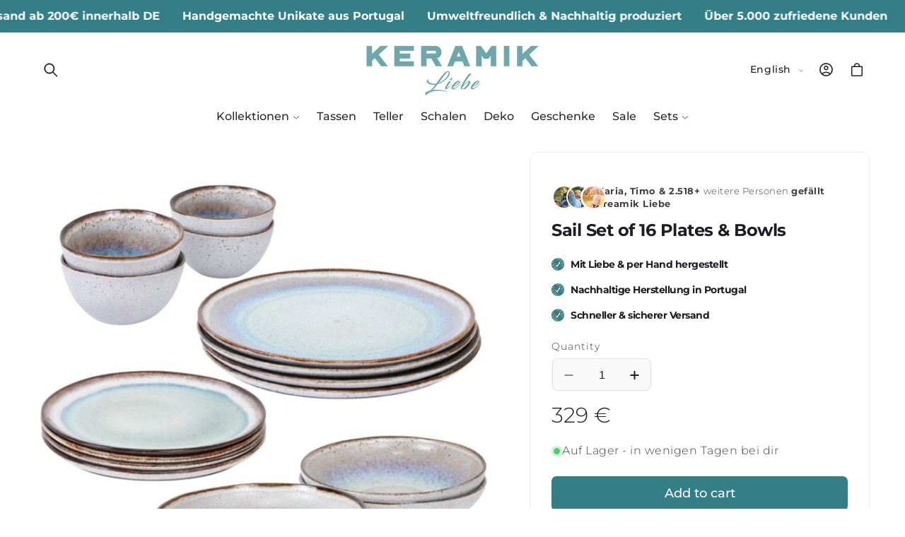

--- FILE ---
content_type: text/html; charset=utf-8
request_url: https://www.keramik-liebe.de/en/products/16er-set-sail
body_size: 70580
content:
<!doctype html>
<html class="no-js" lang="en">
  <head>
    <meta charset="utf-8">
    <meta http-equiv="X-UA-Compatible" content="IE=edge">
    <meta name="viewport" content="width=device-width,initial-scale=1">
    <meta name="theme-color" content="">
    <link rel="canonical" href="https://www.keramik-liebe.de/en/products/16er-set-sail"><link rel="icon" type="image/png" href="//www.keramik-liebe.de/cdn/shop/files/Symbol_1.1.jpg?crop=center&height=32&v=1720103742&width=32"><link rel="preconnect" href="https://fonts.shopifycdn.com" crossorigin><title>
      Unique ceramics ♥ Ceramic Love ♥ Ceramic Love
 &ndash; Keramik Liebe</title>

    
      <meta name="description" content="Buy unique ceramic items online ♥ Stoneware tableware from Portugal ♥ Handmade unique items ♥ Ceramic plates ♥ Tableware sets ♥ Fair produced ´">
    

    

<meta property="og:site_name" content="Keramik Liebe">
<meta property="og:url" content="https://www.keramik-liebe.de/en/products/16er-set-sail">
<meta property="og:title" content="Unique ceramics ♥ Ceramic Love ♥ Ceramic Love">
<meta property="og:type" content="product">
<meta property="og:description" content="Buy unique ceramic items online ♥ Stoneware tableware from Portugal ♥ Handmade unique items ♥ Ceramic plates ♥ Tableware sets ♥ Fair produced ´"><meta property="og:image" content="http://www.keramik-liebe.de/cdn/shop/files/1_458e5534-ce95-4ddc-9766-9569cc15f566.jpg?v=1754918486">
  <meta property="og:image:secure_url" content="https://www.keramik-liebe.de/cdn/shop/files/1_458e5534-ce95-4ddc-9766-9569cc15f566.jpg?v=1754918486">
  <meta property="og:image:width" content="1080">
  <meta property="og:image:height" content="1080"><meta property="og:price:amount" content="329">
  <meta property="og:price:currency" content="EUR"><meta name="twitter:card" content="summary_large_image">
<meta name="twitter:title" content="Unique ceramics ♥ Ceramic Love ♥ Ceramic Love">
<meta name="twitter:description" content="Buy unique ceramic items online ♥ Stoneware tableware from Portugal ♥ Handmade unique items ♥ Ceramic plates ♥ Tableware sets ♥ Fair produced ´">


    <script async src="//www.keramik-liebe.de/cdn/shop/t/16/assets/lozad.min.js?v=99319580264619176321754630262"></script>
    <script src="//www.keramik-liebe.de/cdn/shop/t/16/assets/constants.js?v=58251544750838685771754630262" defer="defer"></script>
    <script src="//www.keramik-liebe.de/cdn/shop/t/16/assets/pubsub.js?v=158357773527763999511754630263" defer="defer"></script>
    <script src="//www.keramik-liebe.de/cdn/shop/t/16/assets/global.js?v=47596192927808390791754630262" defer="defer"></script>
    <script src="//www.keramik-liebe.de/cdn/shop/t/16/assets/swiper-bundle.min.js?v=10779350003255520001754630263" defer="defer"></script><script src="//www.keramik-liebe.de/cdn/shop/t/16/assets/animations.js?v=88693664871331136111754630261" defer="defer"></script><script src="//www.keramik-liebe.de/cdn/shop/t/16/assets/jquery.js?v=168723062009383479511754630262" defer="defer"></script>

    <script>window.performance && window.performance.mark && window.performance.mark('shopify.content_for_header.start');</script><meta name="facebook-domain-verification" content="6f8of4q3ebdvd6z0bvwm25f7xyhx5e">
<meta name="google-site-verification" content="MPPUpVAujVOjow9UPAX2P2DIOqtbCo8dASUvrhNjCyw">
<meta id="shopify-digital-wallet" name="shopify-digital-wallet" content="/75549147479/digital_wallets/dialog">
<meta name="shopify-checkout-api-token" content="6dca629e597f460e69e245fe016cbbc9">
<meta id="in-context-paypal-metadata" data-shop-id="75549147479" data-venmo-supported="false" data-environment="production" data-locale="en_US" data-paypal-v4="true" data-currency="EUR">
<link rel="alternate" hreflang="x-default" href="https://www.keramik-liebe.de/products/16er-set-sail">
<link rel="alternate" hreflang="en" href="https://www.keramik-liebe.de/en/products/16er-set-sail">
<link rel="alternate" type="application/json+oembed" href="https://www.keramik-liebe.de/en/products/16er-set-sail.oembed">
<script async="async" src="/checkouts/internal/preloads.js?locale=en-DE"></script>
<link rel="preconnect" href="https://shop.app" crossorigin="anonymous">
<script async="async" src="https://shop.app/checkouts/internal/preloads.js?locale=en-DE&shop_id=75549147479" crossorigin="anonymous"></script>
<script id="apple-pay-shop-capabilities" type="application/json">{"shopId":75549147479,"countryCode":"DE","currencyCode":"EUR","merchantCapabilities":["supports3DS"],"merchantId":"gid:\/\/shopify\/Shop\/75549147479","merchantName":"Keramik Liebe","requiredBillingContactFields":["postalAddress","email"],"requiredShippingContactFields":["postalAddress","email"],"shippingType":"shipping","supportedNetworks":["visa","maestro","masterCard","amex"],"total":{"type":"pending","label":"Keramik Liebe","amount":"1.00"},"shopifyPaymentsEnabled":true,"supportsSubscriptions":true}</script>
<script id="shopify-features" type="application/json">{"accessToken":"6dca629e597f460e69e245fe016cbbc9","betas":["rich-media-storefront-analytics"],"domain":"www.keramik-liebe.de","predictiveSearch":true,"shopId":75549147479,"locale":"en"}</script>
<script>var Shopify = Shopify || {};
Shopify.shop = "7f0239.myshopify.com";
Shopify.locale = "en";
Shopify.currency = {"active":"EUR","rate":"1.0"};
Shopify.country = "DE";
Shopify.theme = {"name":"keramik-liebe_neu","id":185485099351,"schema_name":"Beauty","schema_version":"15.2.8","theme_store_id":null,"role":"main"};
Shopify.theme.handle = "null";
Shopify.theme.style = {"id":null,"handle":null};
Shopify.cdnHost = "www.keramik-liebe.de/cdn";
Shopify.routes = Shopify.routes || {};
Shopify.routes.root = "/en/";</script>
<script type="module">!function(o){(o.Shopify=o.Shopify||{}).modules=!0}(window);</script>
<script>!function(o){function n(){var o=[];function n(){o.push(Array.prototype.slice.apply(arguments))}return n.q=o,n}var t=o.Shopify=o.Shopify||{};t.loadFeatures=n(),t.autoloadFeatures=n()}(window);</script>
<script>
  window.ShopifyPay = window.ShopifyPay || {};
  window.ShopifyPay.apiHost = "shop.app\/pay";
  window.ShopifyPay.redirectState = null;
</script>
<script id="shop-js-analytics" type="application/json">{"pageType":"product"}</script>
<script defer="defer" async type="module" src="//www.keramik-liebe.de/cdn/shopifycloud/shop-js/modules/v2/client.init-shop-cart-sync_Bc8-qrdt.en.esm.js"></script>
<script defer="defer" async type="module" src="//www.keramik-liebe.de/cdn/shopifycloud/shop-js/modules/v2/chunk.common_CmNk3qlo.esm.js"></script>
<script type="module">
  await import("//www.keramik-liebe.de/cdn/shopifycloud/shop-js/modules/v2/client.init-shop-cart-sync_Bc8-qrdt.en.esm.js");
await import("//www.keramik-liebe.de/cdn/shopifycloud/shop-js/modules/v2/chunk.common_CmNk3qlo.esm.js");

  window.Shopify.SignInWithShop?.initShopCartSync?.({"fedCMEnabled":true,"windoidEnabled":true});

</script>
<script>
  window.Shopify = window.Shopify || {};
  if (!window.Shopify.featureAssets) window.Shopify.featureAssets = {};
  window.Shopify.featureAssets['shop-js'] = {"shop-cart-sync":["modules/v2/client.shop-cart-sync_DOpY4EW0.en.esm.js","modules/v2/chunk.common_CmNk3qlo.esm.js"],"shop-button":["modules/v2/client.shop-button_CI-s0xGZ.en.esm.js","modules/v2/chunk.common_CmNk3qlo.esm.js"],"init-fed-cm":["modules/v2/client.init-fed-cm_D2vsy40D.en.esm.js","modules/v2/chunk.common_CmNk3qlo.esm.js"],"init-windoid":["modules/v2/client.init-windoid_CXNAd0Cm.en.esm.js","modules/v2/chunk.common_CmNk3qlo.esm.js"],"shop-toast-manager":["modules/v2/client.shop-toast-manager_Cx0C6may.en.esm.js","modules/v2/chunk.common_CmNk3qlo.esm.js"],"shop-cash-offers":["modules/v2/client.shop-cash-offers_CL9Nay2h.en.esm.js","modules/v2/chunk.common_CmNk3qlo.esm.js","modules/v2/chunk.modal_CvhjeixQ.esm.js"],"avatar":["modules/v2/client.avatar_BTnouDA3.en.esm.js"],"init-shop-email-lookup-coordinator":["modules/v2/client.init-shop-email-lookup-coordinator_B9mmbKi4.en.esm.js","modules/v2/chunk.common_CmNk3qlo.esm.js"],"init-shop-cart-sync":["modules/v2/client.init-shop-cart-sync_Bc8-qrdt.en.esm.js","modules/v2/chunk.common_CmNk3qlo.esm.js"],"pay-button":["modules/v2/client.pay-button_Bhm3077V.en.esm.js","modules/v2/chunk.common_CmNk3qlo.esm.js"],"init-customer-accounts-sign-up":["modules/v2/client.init-customer-accounts-sign-up_C7zhr03q.en.esm.js","modules/v2/client.shop-login-button_BbMx65lK.en.esm.js","modules/v2/chunk.common_CmNk3qlo.esm.js","modules/v2/chunk.modal_CvhjeixQ.esm.js"],"init-shop-for-new-customer-accounts":["modules/v2/client.init-shop-for-new-customer-accounts_rLbLSDTe.en.esm.js","modules/v2/client.shop-login-button_BbMx65lK.en.esm.js","modules/v2/chunk.common_CmNk3qlo.esm.js","modules/v2/chunk.modal_CvhjeixQ.esm.js"],"checkout-modal":["modules/v2/client.checkout-modal_Fp9GouFF.en.esm.js","modules/v2/chunk.common_CmNk3qlo.esm.js","modules/v2/chunk.modal_CvhjeixQ.esm.js"],"init-customer-accounts":["modules/v2/client.init-customer-accounts_DkVf8Jdu.en.esm.js","modules/v2/client.shop-login-button_BbMx65lK.en.esm.js","modules/v2/chunk.common_CmNk3qlo.esm.js","modules/v2/chunk.modal_CvhjeixQ.esm.js"],"shop-login-button":["modules/v2/client.shop-login-button_BbMx65lK.en.esm.js","modules/v2/chunk.common_CmNk3qlo.esm.js","modules/v2/chunk.modal_CvhjeixQ.esm.js"],"shop-login":["modules/v2/client.shop-login_B9KWmZaW.en.esm.js","modules/v2/chunk.common_CmNk3qlo.esm.js","modules/v2/chunk.modal_CvhjeixQ.esm.js"],"shop-follow-button":["modules/v2/client.shop-follow-button_B-omSWeu.en.esm.js","modules/v2/chunk.common_CmNk3qlo.esm.js","modules/v2/chunk.modal_CvhjeixQ.esm.js"],"lead-capture":["modules/v2/client.lead-capture_DZQFWrYz.en.esm.js","modules/v2/chunk.common_CmNk3qlo.esm.js","modules/v2/chunk.modal_CvhjeixQ.esm.js"],"payment-terms":["modules/v2/client.payment-terms_Bl_bs7GP.en.esm.js","modules/v2/chunk.common_CmNk3qlo.esm.js","modules/v2/chunk.modal_CvhjeixQ.esm.js"]};
</script>
<script>(function() {
  var isLoaded = false;
  function asyncLoad() {
    if (isLoaded) return;
    isLoaded = true;
    var urls = ["https:\/\/metashop.dolphinsuite.com\/ow_static\/plugins\/biolink\/js\/clicktracking.js?t=1687724661\u0026shop=7f0239.myshopify.com","https:\/\/app.1clickreferralapp.com\/1click_referrals.js?shop=7f0239.myshopify.com","https:\/\/app.adoric-om.com\/adoric.js?key=253402181e2c6a6a92a0f5fac4026329\u0026shop=7f0239.myshopify.com"];
    for (var i = 0; i < urls.length; i++) {
      var s = document.createElement('script');
      s.type = 'text/javascript';
      s.async = true;
      s.src = urls[i];
      var x = document.getElementsByTagName('script')[0];
      x.parentNode.insertBefore(s, x);
    }
  };
  if(window.attachEvent) {
    window.attachEvent('onload', asyncLoad);
  } else {
    window.addEventListener('load', asyncLoad, false);
  }
})();</script>
<script id="__st">var __st={"a":75549147479,"offset":3600,"reqid":"903a40fe-c7b7-4d89-b891-8766bf2bb1db-1762189816","pageurl":"www.keramik-liebe.de\/en\/products\/16er-set-sail","u":"86d951d772ff","p":"product","rtyp":"product","rid":8411092877655};</script>
<script>window.ShopifyPaypalV4VisibilityTracking = true;</script>
<script id="captcha-bootstrap">!function(){'use strict';const t='contact',e='account',n='new_comment',o=[[t,t],['blogs',n],['comments',n],[t,'customer']],c=[[e,'customer_login'],[e,'guest_login'],[e,'recover_customer_password'],[e,'create_customer']],r=t=>t.map((([t,e])=>`form[action*='/${t}']:not([data-nocaptcha='true']) input[name='form_type'][value='${e}']`)).join(','),a=t=>()=>t?[...document.querySelectorAll(t)].map((t=>t.form)):[];function s(){const t=[...o],e=r(t);return a(e)}const i='password',u='form_key',d=['recaptcha-v3-token','g-recaptcha-response','h-captcha-response',i],f=()=>{try{return window.sessionStorage}catch{return}},m='__shopify_v',_=t=>t.elements[u];function p(t,e,n=!1){try{const o=window.sessionStorage,c=JSON.parse(o.getItem(e)),{data:r}=function(t){const{data:e,action:n}=t;return t[m]||n?{data:e,action:n}:{data:t,action:n}}(c);for(const[e,n]of Object.entries(r))t.elements[e]&&(t.elements[e].value=n);n&&o.removeItem(e)}catch(o){console.error('form repopulation failed',{error:o})}}const l='form_type',E='cptcha';function T(t){t.dataset[E]=!0}const w=window,h=w.document,L='Shopify',v='ce_forms',y='captcha';let A=!1;((t,e)=>{const n=(g='f06e6c50-85a8-45c8-87d0-21a2b65856fe',I='https://cdn.shopify.com/shopifycloud/storefront-forms-hcaptcha/ce_storefront_forms_captcha_hcaptcha.v1.5.2.iife.js',D={infoText:'Protected by hCaptcha',privacyText:'Privacy',termsText:'Terms'},(t,e,n)=>{const o=w[L][v],c=o.bindForm;if(c)return c(t,g,e,D).then(n);var r;o.q.push([[t,g,e,D],n]),r=I,A||(h.body.append(Object.assign(h.createElement('script'),{id:'captcha-provider',async:!0,src:r})),A=!0)});var g,I,D;w[L]=w[L]||{},w[L][v]=w[L][v]||{},w[L][v].q=[],w[L][y]=w[L][y]||{},w[L][y].protect=function(t,e){n(t,void 0,e),T(t)},Object.freeze(w[L][y]),function(t,e,n,w,h,L){const[v,y,A,g]=function(t,e,n){const i=e?o:[],u=t?c:[],d=[...i,...u],f=r(d),m=r(i),_=r(d.filter((([t,e])=>n.includes(e))));return[a(f),a(m),a(_),s()]}(w,h,L),I=t=>{const e=t.target;return e instanceof HTMLFormElement?e:e&&e.form},D=t=>v().includes(t);t.addEventListener('submit',(t=>{const e=I(t);if(!e)return;const n=D(e)&&!e.dataset.hcaptchaBound&&!e.dataset.recaptchaBound,o=_(e),c=g().includes(e)&&(!o||!o.value);(n||c)&&t.preventDefault(),c&&!n&&(function(t){try{if(!f())return;!function(t){const e=f();if(!e)return;const n=_(t);if(!n)return;const o=n.value;o&&e.removeItem(o)}(t);const e=Array.from(Array(32),(()=>Math.random().toString(36)[2])).join('');!function(t,e){_(t)||t.append(Object.assign(document.createElement('input'),{type:'hidden',name:u})),t.elements[u].value=e}(t,e),function(t,e){const n=f();if(!n)return;const o=[...t.querySelectorAll(`input[type='${i}']`)].map((({name:t})=>t)),c=[...d,...o],r={};for(const[a,s]of new FormData(t).entries())c.includes(a)||(r[a]=s);n.setItem(e,JSON.stringify({[m]:1,action:t.action,data:r}))}(t,e)}catch(e){console.error('failed to persist form',e)}}(e),e.submit())}));const S=(t,e)=>{t&&!t.dataset[E]&&(n(t,e.some((e=>e===t))),T(t))};for(const o of['focusin','change'])t.addEventListener(o,(t=>{const e=I(t);D(e)&&S(e,y())}));const B=e.get('form_key'),M=e.get(l),P=B&&M;t.addEventListener('DOMContentLoaded',(()=>{const t=y();if(P)for(const e of t)e.elements[l].value===M&&p(e,B);[...new Set([...A(),...v().filter((t=>'true'===t.dataset.shopifyCaptcha))])].forEach((e=>S(e,t)))}))}(h,new URLSearchParams(w.location.search),n,t,e,['guest_login'])})(!0,!0)}();</script>
<script integrity="sha256-52AcMU7V7pcBOXWImdc/TAGTFKeNjmkeM1Pvks/DTgc=" data-source-attribution="shopify.loadfeatures" defer="defer" src="//www.keramik-liebe.de/cdn/shopifycloud/storefront/assets/storefront/load_feature-81c60534.js" crossorigin="anonymous"></script>
<script crossorigin="anonymous" defer="defer" src="//www.keramik-liebe.de/cdn/shopifycloud/storefront/assets/shopify_pay/storefront-65b4c6d7.js?v=20250812"></script>
<script data-source-attribution="shopify.dynamic_checkout.dynamic.init">var Shopify=Shopify||{};Shopify.PaymentButton=Shopify.PaymentButton||{isStorefrontPortableWallets:!0,init:function(){window.Shopify.PaymentButton.init=function(){};var t=document.createElement("script");t.src="https://www.keramik-liebe.de/cdn/shopifycloud/portable-wallets/latest/portable-wallets.en.js",t.type="module",document.head.appendChild(t)}};
</script>
<script data-source-attribution="shopify.dynamic_checkout.buyer_consent">
  function portableWalletsHideBuyerConsent(e){var t=document.getElementById("shopify-buyer-consent"),n=document.getElementById("shopify-subscription-policy-button");t&&n&&(t.classList.add("hidden"),t.setAttribute("aria-hidden","true"),n.removeEventListener("click",e))}function portableWalletsShowBuyerConsent(e){var t=document.getElementById("shopify-buyer-consent"),n=document.getElementById("shopify-subscription-policy-button");t&&n&&(t.classList.remove("hidden"),t.removeAttribute("aria-hidden"),n.addEventListener("click",e))}window.Shopify?.PaymentButton&&(window.Shopify.PaymentButton.hideBuyerConsent=portableWalletsHideBuyerConsent,window.Shopify.PaymentButton.showBuyerConsent=portableWalletsShowBuyerConsent);
</script>
<script data-source-attribution="shopify.dynamic_checkout.cart.bootstrap">document.addEventListener("DOMContentLoaded",(function(){function t(){return document.querySelector("shopify-accelerated-checkout-cart, shopify-accelerated-checkout")}if(t())Shopify.PaymentButton.init();else{new MutationObserver((function(e,n){t()&&(Shopify.PaymentButton.init(),n.disconnect())})).observe(document.body,{childList:!0,subtree:!0})}}));
</script>
<script id='scb4127' type='text/javascript' async='' src='https://www.keramik-liebe.de/cdn/shopifycloud/privacy-banner/storefront-banner.js'></script><link id="shopify-accelerated-checkout-styles" rel="stylesheet" media="screen" href="https://www.keramik-liebe.de/cdn/shopifycloud/portable-wallets/latest/accelerated-checkout-backwards-compat.css" crossorigin="anonymous">
<style id="shopify-accelerated-checkout-cart">
        #shopify-buyer-consent {
  margin-top: 1em;
  display: inline-block;
  width: 100%;
}

#shopify-buyer-consent.hidden {
  display: none;
}

#shopify-subscription-policy-button {
  background: none;
  border: none;
  padding: 0;
  text-decoration: underline;
  font-size: inherit;
  cursor: pointer;
}

#shopify-subscription-policy-button::before {
  box-shadow: none;
}

      </style>
<script id="sections-script" data-sections="header" defer="defer" src="//www.keramik-liebe.de/cdn/shop/t/16/compiled_assets/scripts.js?5812"></script>
<script>window.performance && window.performance.mark && window.performance.mark('shopify.content_for_header.end');</script>


    <style data-shopify>
        @font-face {
  font-family: Montserrat;
  font-weight: 300;
  font-style: normal;
  font-display: swap;
  src: url("//www.keramik-liebe.de/cdn/fonts/montserrat/montserrat_n3.29e699231893fd243e1620595067294bb067ba2a.woff2") format("woff2"),
       url("//www.keramik-liebe.de/cdn/fonts/montserrat/montserrat_n3.64ed56f012a53c08a49d49bd7e0c8d2f46119150.woff") format("woff");
}

        @font-face {
  font-family: Montserrat;
  font-weight: 700;
  font-style: normal;
  font-display: swap;
  src: url("//www.keramik-liebe.de/cdn/fonts/montserrat/montserrat_n7.3c434e22befd5c18a6b4afadb1e3d77c128c7939.woff2") format("woff2"),
       url("//www.keramik-liebe.de/cdn/fonts/montserrat/montserrat_n7.5d9fa6e2cae713c8fb539a9876489d86207fe957.woff") format("woff");
}

        @font-face {
  font-family: Montserrat;
  font-weight: 300;
  font-style: italic;
  font-display: swap;
  src: url("//www.keramik-liebe.de/cdn/fonts/montserrat/montserrat_i3.9cfee8ab0b9b229ed9a7652dff7d786e45a01df2.woff2") format("woff2"),
       url("//www.keramik-liebe.de/cdn/fonts/montserrat/montserrat_i3.68df04ba4494b4612ed6f9bf46b6c06246fa2fa4.woff") format("woff");
}

        @font-face {
  font-family: Montserrat;
  font-weight: 700;
  font-style: italic;
  font-display: swap;
  src: url("//www.keramik-liebe.de/cdn/fonts/montserrat/montserrat_i7.a0d4a463df4f146567d871890ffb3c80408e7732.woff2") format("woff2"),
       url("//www.keramik-liebe.de/cdn/fonts/montserrat/montserrat_i7.f6ec9f2a0681acc6f8152c40921d2a4d2e1a2c78.woff") format("woff");
}

        @font-face {
  font-family: Montserrat;
  font-weight: 700;
  font-style: normal;
  font-display: swap;
  src: url("//www.keramik-liebe.de/cdn/fonts/montserrat/montserrat_n7.3c434e22befd5c18a6b4afadb1e3d77c128c7939.woff2") format("woff2"),
       url("//www.keramik-liebe.de/cdn/fonts/montserrat/montserrat_n7.5d9fa6e2cae713c8fb539a9876489d86207fe957.woff") format("woff");
}

        @font-face {
  font-family: Montserrat;
  font-weight: 500;
  font-style: normal;
  font-display: swap;
  src: url("//www.keramik-liebe.de/cdn/fonts/montserrat/montserrat_n5.07ef3781d9c78c8b93c98419da7ad4fbeebb6635.woff2") format("woff2"),
       url("//www.keramik-liebe.de/cdn/fonts/montserrat/montserrat_n5.adf9b4bd8b0e4f55a0b203cdd84512667e0d5e4d.woff") format("woff");
}

        @font-face {
  font-family: Montserrat;
  font-weight: 700;
  font-style: italic;
  font-display: swap;
  src: url("//www.keramik-liebe.de/cdn/fonts/montserrat/montserrat_i7.a0d4a463df4f146567d871890ffb3c80408e7732.woff2") format("woff2"),
       url("//www.keramik-liebe.de/cdn/fonts/montserrat/montserrat_i7.f6ec9f2a0681acc6f8152c40921d2a4d2e1a2c78.woff") format("woff");
}

        @font-face {
  font-family: Montserrat;
  font-weight: 500;
  font-style: normal;
  font-display: swap;
  src: url("//www.keramik-liebe.de/cdn/fonts/montserrat/montserrat_n5.07ef3781d9c78c8b93c98419da7ad4fbeebb6635.woff2") format("woff2"),
       url("//www.keramik-liebe.de/cdn/fonts/montserrat/montserrat_n5.adf9b4bd8b0e4f55a0b203cdd84512667e0d5e4d.woff") format("woff");
}


        
          :root,
          .color-background-1 {
            --color-background: 249,249,249;
          
            --gradient-background: linear-gradient(310deg, rgba(255, 255, 255, 1) 15%, rgba(255, 255, 255, 1) 85%);
          

          

          --color-foreground: 31,29,36;
          --color-background-contrast: 185,185,185;
          --color-shadow: 31,29,36;
          --color-button: 51,127,133;
          --color-button-text: 255,255,255;
          --color-secondary-button: 249,249,249;
          --color-secondary-button-text: 31,29,36;
          --color-link: 31,29,36;
          --color-badge-foreground: 31,29,36;
          --color-badge-background: 249,249,249;
          --color-badge-border: 31,29,36;
          --payment-terms-background-color: rgb(249 249 249);
          --sale-price: rgb(213 0 0);
        }
        
          
          .color-background-2 {
            --color-background: 242,239,239;
          
            --gradient-background: #f2efef;
          

          

          --color-foreground: 0,0,0;
          --color-background-contrast: 185,169,169;
          --color-shadow: 0,0,0;
          --color-button: 0,0,0;
          --color-button-text: 31,29,36;
          --color-secondary-button: 242,239,239;
          --color-secondary-button-text: 0,0,0;
          --color-link: 0,0,0;
          --color-badge-foreground: 0,0,0;
          --color-badge-background: 242,239,239;
          --color-badge-border: 0,0,0;
          --payment-terms-background-color: rgb(242 239 239);
          --sale-price: rgb(213 0 0);
        }
        
          
          .color-inverse {
            --color-background: 0,0,0;
          
            --gradient-background: #000000;
          

          

          --color-foreground: 255,255,255;
          --color-background-contrast: 128,128,128;
          --color-shadow: 31,29,36;
          --color-button: 255,255,255;
          --color-button-text: 31,29,36;
          --color-secondary-button: 0,0,0;
          --color-secondary-button-text: 31,29,36;
          --color-link: 31,29,36;
          --color-badge-foreground: 255,255,255;
          --color-badge-background: 0,0,0;
          --color-badge-border: 255,255,255;
          --payment-terms-background-color: rgb(0 0 0);
          --sale-price: rgb(213 0 0);
        }
        
          
          .color-accent-1 {
            --color-background: 186,61,129;
          
            --gradient-background: #ba3d81;
          

          

          --color-foreground: 255,255,255;
          --color-background-contrast: 90,30,62;
          --color-shadow: 255,255,255;
          --color-button: 255,255,255;
          --color-button-text: 255,255,255;
          --color-secondary-button: 186,61,129;
          --color-secondary-button-text: 255,255,255;
          --color-link: 255,255,255;
          --color-badge-foreground: 255,255,255;
          --color-badge-background: 186,61,129;
          --color-badge-border: 255,255,255;
          --payment-terms-background-color: rgb(186 61 129);
          --sale-price: rgb(213 0 0);
        }
        
          
          .color-accent-2 {
            --color-background: 51,127,133;
          
            --gradient-background: #337f85;
          

          

          --color-foreground: 255,255,255;
          --color-background-contrast: 16,39,41;
          --color-shadow: 31,29,36;
          --color-button: 31,29,36;
          --color-button-text: 255,255,255;
          --color-secondary-button: 51,127,133;
          --color-secondary-button-text: 31,29,36;
          --color-link: 31,29,36;
          --color-badge-foreground: 255,255,255;
          --color-badge-background: 51,127,133;
          --color-badge-border: 255,255,255;
          --payment-terms-background-color: rgb(51 127 133);
          --sale-price: rgb(213 0 0);
        }
        
          
          .color-scheme-15ab6c1a-5144-4b7d-a402-482fa31b8c04 {
            --color-background: 255,231,236;
          
            --gradient-background: #ffe7ec;
          

          

          --color-foreground: 31,29,36;
          --color-background-contrast: 255,103,135;
          --color-shadow: 31,29,36;
          --color-button: 255,126,141;
          --color-button-text: 255,255,255;
          --color-secondary-button: 255,231,236;
          --color-secondary-button-text: 255,126,141;
          --color-link: 255,126,141;
          --color-badge-foreground: 31,29,36;
          --color-badge-background: 255,231,236;
          --color-badge-border: 31,29,36;
          --payment-terms-background-color: rgb(255 231 236);
          --sale-price: rgb(213 0 0);
        }
        
          
          .color-scheme-64a2b88c-c634-4339-8359-e0e748086a7e {
            --color-background: 255,255,255;
          
            --gradient-background: linear-gradient(180deg, rgba(255, 245, 247, 1), rgba(255, 245, 247, 1) 100%);
          

          

          --color-foreground: 255,126,141;
          --color-background-contrast: 191,191,191;
          --color-shadow: 255,126,141;
          --color-button: 255,126,141;
          --color-button-text: 255,255,255;
          --color-secondary-button: 255,255,255;
          --color-secondary-button-text: 255,126,141;
          --color-link: 255,126,141;
          --color-badge-foreground: 255,126,141;
          --color-badge-background: 255,255,255;
          --color-badge-border: 255,126,141;
          --payment-terms-background-color: rgb(255 255 255);
          --sale-price: rgb(213 0 0);
        }
        
          
          .color-scheme-ad51283d-6044-441e-b8ec-b4441c2da21b {
            --color-background: 255,255,255;
          
            --gradient-background: linear-gradient(180deg, rgba(255, 245, 247, 1), rgba(255, 245, 247, 1) 100%);
          

          

          --color-foreground: 255,255,255;
          --color-background-contrast: 191,191,191;
          --color-shadow: 31,29,36;
          --color-button: 110,166,172;
          --color-button-text: 255,255,255;
          --color-secondary-button: 255,255,255;
          --color-secondary-button-text: 166,155,131;
          --color-link: 166,155,131;
          --color-badge-foreground: 255,255,255;
          --color-badge-background: 255,255,255;
          --color-badge-border: 255,255,255;
          --payment-terms-background-color: rgb(255 255 255);
          --sale-price: rgb(213 0 0);
        }
        
          
          .color-scheme-a5804aff-65ef-4d98-9b3d-fee032a22621 {
            --color-background: 255,255,255;
          
            --gradient-background: linear-gradient(180deg, rgba(249, 249, 249, 1), rgba(249, 249, 249, 1) 98%);
          

          

          --color-foreground: 0,0,0;
          --color-background-contrast: 191,191,191;
          --color-shadow: 31,29,36;
          --color-button: 51,127,133;
          --color-button-text: 255,255,255;
          --color-secondary-button: 255,255,255;
          --color-secondary-button-text: 0,0,0;
          --color-link: 0,0,0;
          --color-badge-foreground: 0,0,0;
          --color-badge-background: 255,255,255;
          --color-badge-border: 0,0,0;
          --payment-terms-background-color: rgb(255 255 255);
          --sale-price: rgb(213 0 0);
        }
        
          
          .color-scheme-c8c05c75-1914-4148-9446-95aa92ade006 {
            --color-background: 233,233,233;
          
            --gradient-background: linear-gradient(180deg, rgba(249, 248, 248, 1), rgba(249, 248, 248, 1) 98%);
          

          

          --color-foreground: 31,29,36;
          --color-background-contrast: 169,169,169;
          --color-shadow: 31,29,36;
          --color-button: 51,127,133;
          --color-button-text: 255,255,255;
          --color-secondary-button: 233,233,233;
          --color-secondary-button-text: 31,29,36;
          --color-link: 31,29,36;
          --color-badge-foreground: 31,29,36;
          --color-badge-background: 233,233,233;
          --color-badge-border: 31,29,36;
          --payment-terms-background-color: rgb(233 233 233);
          --sale-price: rgb(213 0 0);
        }
        

        body, .color-background-1, .color-background-2, .color-inverse, .color-accent-1, .color-accent-2, .color-scheme-15ab6c1a-5144-4b7d-a402-482fa31b8c04, .color-scheme-64a2b88c-c634-4339-8359-e0e748086a7e, .color-scheme-ad51283d-6044-441e-b8ec-b4441c2da21b, .color-scheme-a5804aff-65ef-4d98-9b3d-fee032a22621, .color-scheme-c8c05c75-1914-4148-9446-95aa92ade006 {
          color: rgba(var(--color-foreground), 0.85);
          /*text-shadow: currentColor 0px 0 px;*/
          background-color: rgb(var(--color-background));
        }

        :root {
          --font-body-family: Montserrat, sans-serif;
          --font-body-style: normal;
          --font-body-weight: 300;
          --font-body-weight-bold: 600;
          --font-body-height: 1.4;
          --font-body-spacing: 0.5px;
          --font-menu-family: Montserrat, sans-serif;
          --font-menu-style: normal;
          --font-menu-weight: 500;
          --font-menu-weight-medium: 500;
          --font-menu-weight-bold: 800;
          --font-button-family: Montserrat, sans-serif;
          --font-button-style: normal;
          --font-button-weight: 400;
          --font-button-weight-medium: 500;
          --font-button-weight-bold: 700;
          --font-collapsible-family: Montserrat, sans-serif;
          --font-collapsible-style: normal;
          --font-collapsible-weight: 500;
          --font-collapsible-weight-medium: 500;
          --font-collapsible-weight-bold: 800;
          --font-collapsible-size: 16px;
          --font-collapsible-spacing: 0px;

          --font-heading-family: Montserrat, sans-serif;
          --font-heading-style: normal;
          --font-heading-italic: Montserrat, sans-serif;
          --font-heading-italic-style: italic;
          --font-heading-weight: 700;
          --font-heading-spacing: -0.5px;
          --font-heading-height: 1.2;

          --font-body-scale: 1.0;
          --font-heading-scale: 0.9;

          --media-padding: px;
          --media-border-opacity: 0.05;
          --media-border-width: 0px;
          --media-radius: 12px;
          --media-shadow-opacity: 0.0;
          --media-shadow-horizontal-offset: 0px;
          --media-shadow-vertical-offset: 4px;
          --media-shadow-blur-radius: 5px;
          --media-shadow-visible: 0;

          --page-width: 190rem;
          --page-width-margin: 0rem;

          --product-card-image-padding: 0.0rem;
          --product-card-corner-radius: 0.6rem;
          --product-card-text-alignment: left;
          --product-card-border-width: 0.0rem;
          --product-card-border-opacity: 0.05;
          --product-card-shadow-opacity: 0.0;
          --product-card-shadow-visible: 0;
          --product-card-shadow-horizontal-offset: 0.0rem;
          --product-card-shadow-vertical-offset: 0.4rem;
          --product-card-shadow-blur-radius: 0.5rem;

          --collection-card-image-padding: 0.0rem;
          --collection-card-corner-radius: 0%;
          --collection-card-text-alignment: center;
          --collection-card-border-width: 0.0rem;
          --collection-card-border-opacity: 0.1;
          --collection-card-shadow-opacity: 0.0;
          --collection-card-shadow-visible: 0;
          --collection-card-shadow-horizontal-offset: 0.0rem;
          --collection-card-shadow-vertical-offset: 0.4rem;
          --collection-card-shadow-blur-radius: 0.5rem;

          --blog-card-image-padding: 0.0rem;
          --blog-card-corner-radius: 0.6rem;
          --blog-card-text-alignment: left;
          --blog-card-border-width: 0.1rem;
          --blog-card-border-opacity: 0.1;
          --blog-card-shadow-opacity: 0.05;
          --blog-card-shadow-visible: 1;
          --blog-card-shadow-horizontal-offset: 0.0rem;
          --blog-card-shadow-vertical-offset: 0.4rem;
          --blog-card-shadow-blur-radius: 4.0rem;

          --badge-corner-radius: 0.2rem;
          --badge-border-width: 0.0rem;
          --badge-border-color: transparent;

          --popup-border-width: 1px;
          --popup-border-opacity: 0.05;
          --popup-corner-radius: 2px;
          --popup-shadow-opacity: 0.0;
          --popup-shadow-horizontal-offset: 0px;
          --popup-shadow-vertical-offset: 4px;
          --popup-shadow-blur-radius: 5px;

          --drawer-border-width: 1px;
          --drawer-border-opacity: 0.05;
          --drawer-shadow-opacity: 0.0;
          --drawer-shadow-horizontal-offset: 0px;
          --drawer-shadow-vertical-offset: 4px;
          --drawer-shadow-blur-radius: 5px;

          --spacing-sections-desktop: 0px;
          --spacing-sections-mobile: 0px;

          --grid-desktop-vertical-spacing: 8px;
          --grid-desktop-horizontal-spacing: 8px;
          --grid-mobile-vertical-spacing: 4px;
          --grid-mobile-horizontal-spacing: 4px;

          --text-boxes-border-opacity: 0.05;
          --text-boxes-border-width: 0px;
          --text-boxes-radius: 6px;
          --text-boxes-shadow-opacity: 0.0;
          --text-boxes-shadow-visible: 0;
          --text-boxes-shadow-horizontal-offset: 0px;
          --text-boxes-shadow-vertical-offset: 4px;
          --text-boxes-shadow-blur-radius: 5px;

          --buttons-radius: 6px;
          --buttons-radius-outset: 7px;
          --buttons-border-width: 1px;
          --buttons-border-opacity: 1.0;
          --buttons-shadow-opacity: 0.0;
          --buttons-shadow-visible: 0;
          --buttons-shadow-horizontal-offset: 0px;
          --buttons-shadow-vertical-offset: 4px;
          --buttons-shadow-blur-radius: 10px;
          --buttons-border-offset: 0.3px;

          --inputs-radius: 8px;
          --inputs-border-width: 1px;
          --inputs-border-opacity: 0.1;
          --inputs-shadow-opacity: 0.0;
          --inputs-shadow-horizontal-offset: 0px;
          --inputs-margin-offset: 0px;
          --inputs-shadow-vertical-offset: 4px;
          --inputs-shadow-blur-radius: 5px;
          --inputs-radius-outset: 9px;

          --variant-pills-radius: 40px;
          --variant-pills-border-width: 1px;
          --variant-pills-border-opacity: 0.0;
          --variant-pills-shadow-opacity: 0.0;
          --variant-pills-shadow-horizontal-offset: 2px;
          --variant-pills-shadow-vertical-offset: 4px;
          --variant-pills-shadow-blur-radius: 10px;
          --button-height: 5rem;
          --button-height_mobile: 4.8rem;
          --button-style: none;
          --button-text-size: 16px;
          --button-text-size_mobile: 12px;
          --button-text-space: 0px;
          --button-text-weight: 600;

          --fancy-gradient: linear-gradient(108deg, rgba(197, 188, 143, 1) 4%, rgba(197, 188, 143, 1) 56%);
          --fancy-text: #a69b83;
          --fancy-background: #FFFFFF;
          --fancy-text-size: 100%;
          --fancy-padding-left: 10px;
          --fancy-padding-right: 10px;
          --fancy-padding-top: 0px;
          --fancy-padding-bottom: 0px;
          --fancy-border-radius: 0px;
          --fancy-padding-bottom: 0px;

          --badge-size: 1;
        }

        *,
        *::before,
        *::after {
          box-sizing: inherit;
        }

        html {
          box-sizing: border-box;
          font-size: calc(var(--font-body-scale) * 62.5%);
          height: 100%;
        }

        body {
          display: grid;
          grid-template-rows: auto auto 1fr auto;
          grid-template-columns: 100%;
          min-height: 100%;
          margin: 0;
          font-size: 1.5rem;
          letter-spacing: var(--font-body-spacing);
          line-height: var(--font-body-height);
          font-family: var(--font-body-family);
          font-style: var(--font-body-style);
          font-weight: var(--font-body-weight);
          font-synthesis: none;
          -moz-font-feature-settings: 'kern';
          -webkit-font-smoothing: antialiased;
        }

        @media screen and (min-width: 750px) {
          body {
            font-size: 1.6rem;
          }
        }
        shopify-accelerated-checkout {
      --shopify-accelerated-checkout-button-block-size: var(--button-height);
       }
    </style>
    <link href="//www.keramik-liebe.de/cdn/shop/t/16/assets/base.css?v=147798920225034735141754903366" rel="stylesheet" type="text/css" media="all" />
    <link href="//www.keramik-liebe.de/cdn/shop/t/16/assets/lumin.css?v=178685304209589546741754630262" rel="stylesheet" type="text/css" media="all" />
    <link href="//www.keramik-liebe.de/cdn/shop/t/16/assets/lumin-fancy-text.css?v=54614068866017147881754630262" rel="stylesheet" type="text/css" media="all" />
    <link href="//www.keramik-liebe.de/cdn/shop/t/16/assets/lazyloading-classes.css?v=164302149100921049311754630262" rel="stylesheet" type="text/css" media="all" />
    <link href="//www.keramik-liebe.de/cdn/shop/t/16/assets/swiper-bundle.min.css?v=175585448614286009061754630263" rel="stylesheet" type="text/css" media="all" />
    <link rel="stylesheet" href="//www.keramik-liebe.de/cdn/shop/t/16/assets/component-cart-items.css?v=44096840991911864621754630262" media="print" onload="this.media='all'"><link href="//www.keramik-liebe.de/cdn/shop/t/16/assets/component-cart-drawer.css?v=141476419047427530131754630262" rel="stylesheet" type="text/css" media="all" />
      <link href="//www.keramik-liebe.de/cdn/shop/t/16/assets/component-cart.css?v=138396028070428287081754630262" rel="stylesheet" type="text/css" media="all" />
      <link href="//www.keramik-liebe.de/cdn/shop/t/16/assets/component-totals.css?v=15906652033866631521754630262" rel="stylesheet" type="text/css" media="all" />
      <link href="//www.keramik-liebe.de/cdn/shop/t/16/assets/component-price.css?v=137689519876686866281754630262" rel="stylesheet" type="text/css" media="all" />
      <link href="//www.keramik-liebe.de/cdn/shop/t/16/assets/component-discounts.css?v=152760482443307489271754630262" rel="stylesheet" type="text/css" media="all" />
      <link href="//www.keramik-liebe.de/cdn/shop/t/16/assets/component-loading-overlay.css?v=56586083558888306391754630262" rel="stylesheet" type="text/css" media="all" />

      <link rel="preload" as="font" href="//www.keramik-liebe.de/cdn/fonts/montserrat/montserrat_n3.29e699231893fd243e1620595067294bb067ba2a.woff2" type="font/woff2" crossorigin>
      

      <link rel="preload" as="font" href="//www.keramik-liebe.de/cdn/fonts/montserrat/montserrat_n7.3c434e22befd5c18a6b4afadb1e3d77c128c7939.woff2" type="font/woff2" crossorigin>
      

      <link rel="preload" as="font" href="//www.keramik-liebe.de/cdn/fonts/montserrat/montserrat_n5.07ef3781d9c78c8b93c98419da7ad4fbeebb6635.woff2" type="font/woff2" crossorigin>
      

      <link rel="preload" as="font" href="//www.keramik-liebe.de/cdn/fonts/montserrat/montserrat_n4.81949fa0ac9fd2021e16436151e8eaa539321637.woff2" type="font/woff2" crossorigin>
      

      <link rel="preload" as="font" href="//www.keramik-liebe.de/cdn/fonts/montserrat/montserrat_n5.07ef3781d9c78c8b93c98419da7ad4fbeebb6635.woff2" type="font/woff2" crossorigin>
      
<link href="//www.keramik-liebe.de/cdn/shop/t/16/assets/component-localization-form.css?v=143319823105703127341754630262" rel="stylesheet" type="text/css" media="all" />
      <script src="//www.keramik-liebe.de/cdn/shop/t/16/assets/localization-form.js?v=161644695336821385561754630262" defer="defer"></script><link
        rel="stylesheet"
        href="//www.keramik-liebe.de/cdn/shop/t/16/assets/component-predictive-search.css?v=118923337488134913561754630262"
        media="print"
        onload="this.media='all'"
      ><script>
      document.documentElement.className = document.documentElement.className.replace('no-js', 'js');
      if (Shopify.designMode) {
        document.documentElement.classList.add('shopify-design-mode');
      }
    </script>
    <script src="//www.keramik-liebe.de/cdn/shop/t/16/assets/popup.js?v=130848648529786832841754630263" defer="defer"></script>

    

    <script src="//www.keramik-liebe.de/cdn/shop/t/16/assets/lazysizes.min.js?v=138990740293707330281754630262" async="async"></script>
    <style>.lazyload,.lazyloading{opacity:0}.lazyloaded{opacity:1;transition:opacity.3s}</style>
    <script src="//www.keramik-liebe.de/cdn/shop/t/16/assets/ls.rias.min.js?v=103806153898862531721754630262" async="async"></script>
    <script src="//www.keramik-liebe.de/cdn/shop/t/16/assets/ls.bgset.min.js?v=8548190837305949561754630262" async="async"></script>
    
  <!-- BEGIN app block: shopify://apps/judge-me-reviews/blocks/judgeme_core/61ccd3b1-a9f2-4160-9fe9-4fec8413e5d8 --><!-- Start of Judge.me Core -->




<link rel="dns-prefetch" href="https://cdnwidget.judge.me">
<link rel="dns-prefetch" href="https://cdn.judge.me">
<link rel="dns-prefetch" href="https://cdn1.judge.me">
<link rel="dns-prefetch" href="https://api.judge.me">

<script data-cfasync='false' class='jdgm-settings-script'>window.jdgmSettings={"pagination":5,"disable_web_reviews":false,"badge_no_review_text":"No reviews","badge_n_reviews_text":"{{ n }} review/reviews","hide_badge_preview_if_no_reviews":true,"badge_hide_text":false,"enforce_center_preview_badge":false,"widget_title":"Customer Reviews","widget_open_form_text":"Write a review","widget_close_form_text":"Cancel review","widget_refresh_page_text":"Refresh page","widget_summary_text":"Based on {{ number_of_reviews }} review/reviews","widget_no_review_text":"Be the first to write a review","widget_name_field_text":"Name","widget_verified_name_field_text":"Verified Name (public)","widget_name_placeholder_text":"Enter your name (public)","widget_required_field_error_text":"This field is required.","widget_email_field_text":"Email","widget_verified_email_field_text":"Verified Email (private, can not be edited)","widget_email_placeholder_text":"Enter your email (private)","widget_email_field_error_text":"Please enter a valid email address.","widget_rating_field_text":"Rating","widget_review_title_field_text":"Review Title","widget_review_title_placeholder_text":"Give your review a title","widget_review_body_field_text":"Review","widget_review_body_placeholder_text":"Write your comments here","widget_pictures_field_text":"Picture/Video (optional)","widget_submit_review_text":"Submit Review","widget_submit_verified_review_text":"Submit Verified Review","widget_submit_success_msg_with_auto_publish":"Thank you! Please refresh the page in a few moments to see your review. You can remove or edit your review by logging into \u003ca href='https://judge.me/login' target='_blank' rel='nofollow noopener'\u003eJudge.me\u003c/a\u003e","widget_submit_success_msg_no_auto_publish":"Thank you! Your review will be published as soon as it is approved by the shop admin. You can remove or edit your review by logging into \u003ca href='https://judge.me/login' target='_blank' rel='nofollow noopener'\u003eJudge.me\u003c/a\u003e","widget_show_default_reviews_out_of_total_text":"Showing {{ n_reviews_shown }} out of {{ n_reviews }} reviews.","widget_show_all_link_text":"Show all","widget_show_less_link_text":"Show less","widget_author_said_text":"{{ reviewer_name }} said:","widget_days_text":"{{ n }} days ago","widget_weeks_text":"{{ n }} week/weeks ago","widget_months_text":"{{ n }} month/months ago","widget_years_text":"{{ n }} year/years ago","widget_yesterday_text":"Yesterday","widget_today_text":"Today","widget_replied_text":"\u003e\u003e {{ shop_name }} replied:","widget_read_more_text":"Read more","widget_rating_filter_see_all_text":"See all reviews","widget_sorting_most_recent_text":"Most Recent","widget_sorting_highest_rating_text":"Highest Rating","widget_sorting_lowest_rating_text":"Lowest Rating","widget_sorting_with_pictures_text":"Only Pictures","widget_sorting_most_helpful_text":"Most Helpful","widget_open_question_form_text":"Ask a question","widget_reviews_subtab_text":"Reviews","widget_questions_subtab_text":"Questions","widget_question_label_text":"Question","widget_answer_label_text":"Answer","widget_question_placeholder_text":"Write your question here","widget_submit_question_text":"Submit Question","widget_question_submit_success_text":"Thank you for your question! We will notify you once it gets answered.","verified_badge_text":"Verified","verified_badge_placement":"left-of-reviewer-name","widget_hide_border":false,"widget_social_share":false,"all_reviews_include_out_of_store_products":true,"all_reviews_out_of_store_text":"(out of store)","all_reviews_product_name_prefix_text":"about","enable_review_pictures":true,"widget_theme":"align","review_date_format":"dd/mm/yyyy","widget_product_reviews_subtab_text":"Product Reviews","widget_shop_reviews_subtab_text":"Shop Reviews","widget_write_a_store_review_text":"Write a Store Review","widget_other_languages_heading":"Reviews in Other Languages","widget_sorting_pictures_first_text":"Pictures First","floating_tab_button_name":"★ Reviews","floating_tab_title":"Let customers speak for us","floating_tab_url":"","floating_tab_url_enabled":false,"all_reviews_text_badge_text":"Customers rate us {{ shop.metafields.judgeme.all_reviews_rating | round: 1 }}/5 based on {{ shop.metafields.judgeme.all_reviews_count }} reviews.","all_reviews_text_badge_text_branded_style":"{{ shop.metafields.judgeme.all_reviews_rating | round: 1 }} out of 5 stars based on {{ shop.metafields.judgeme.all_reviews_count }} reviews","all_reviews_text_badge_url":"","featured_carousel_title":"Let customers speak for us","featured_carousel_count_text":"from {{ n }} reviews","featured_carousel_add_link_to_all_reviews_page":true,"featured_carousel_url":"https://www.keramik-liebe.de/pages/happy-customers-review","featured_carousel_autoslide_interval":4,"featured_carousel_arrows_on_the_sides":true,"featured_carousel_image_height":150,"featured_carousel_arrow_color":"#337F85","verified_count_badge_style":"branded","verified_count_badge_url":"","widget_show_histogram":false,"picture_reminder_submit_button":"Upload Pictures","widget_sorting_videos_first_text":"Videos First","widget_review_pending_text":"Pending","featured_carousel_items_for_large_screen":5,"remove_microdata_snippet":true,"preview_badge_no_question_text":"No questions","preview_badge_n_question_text":"{{ number_of_questions }} question/questions","widget_search_bar_placeholder":"Search reviews","widget_sorting_verified_only_text":"Verified only","featured_carousel_theme":"gallery","featured_carousel_verified_badge_enable":true,"featured_carousel_more_reviews_button_text":"Read more reviews","featured_carousel_view_product_button_text":"View product","all_reviews_page_load_more_text":"Load More Reviews","widget_advanced_speed_features":5,"widget_public_name_text":"displayed publicly like","default_reviewer_name_has_non_latin":true,"widget_reviewer_anonymous":"Anonymous","medals_widget_title":"Judge.me Review Medals","widget_invalid_yt_video_url_error_text":"Not a YouTube video URL","widget_max_length_field_error_text":"Please enter no more than {0} characters.","widget_verified_by_shop_text":"Verified by Shop","widget_load_with_code_splitting":true,"widget_ugc_title":"Made by us, Shared by you","widget_ugc_subtitle":"Tag us to see your picture featured in our page","widget_ugc_primary_button_text":"Buy Now","widget_ugc_secondary_button_text":"Load More","widget_ugc_reviews_button_text":"View Reviews","widget_summary_average_rating_text":"{{ average_rating }} out of 5","widget_media_grid_title":"Customer photos \u0026 videos","widget_media_grid_see_more_text":"See more","widget_verified_by_judgeme_text":"Verified by Judge.me","widget_show_store_medals":false,"widget_verified_by_judgeme_text_in_store_medals":"Verified by Judge.me","widget_media_field_exceed_quantity_message":"Sorry, we can only accept {{ max_media }} for one review.","widget_media_field_exceed_limit_message":"{{ file_name }} is too large, please select a {{ media_type }} less than {{ size_limit }}MB.","widget_review_submitted_text":"Review Submitted!","widget_question_submitted_text":"Question Submitted!","widget_close_form_text_question":"Cancel","widget_write_your_answer_here_text":"Write your answer here","widget_enabled_branded_link":true,"widget_show_collected_by_judgeme":false,"widget_collected_by_judgeme_text":"collected by Judge.me","widget_load_more_text":"Load More","widget_full_review_text":"Full Review","widget_read_more_reviews_text":"Read More Reviews","widget_read_questions_text":"Read Questions","widget_questions_and_answers_text":"Questions \u0026 Answers","widget_verified_by_text":"Verified by","widget_number_of_reviews_text":"{{ number_of_reviews }} reviews","widget_back_button_text":"Back","widget_next_button_text":"Next","widget_custom_forms_filter_button":"Filters","how_reviews_are_collected":"How reviews are collected?","widget_gdpr_statement":"How we use your data: We’ll only contact you about the review you left, and only if necessary. By submitting your review, you agree to Judge.me’s \u003ca href='https://judge.me/terms' target='_blank' rel='nofollow noopener'\u003eterms\u003c/a\u003e, \u003ca href='https://judge.me/privacy' target='_blank' rel='nofollow noopener'\u003eprivacy\u003c/a\u003e and \u003ca href='https://judge.me/content-policy' target='_blank' rel='nofollow noopener'\u003econtent\u003c/a\u003e policies.","review_snippet_widget_round_border_style":true,"review_snippet_widget_card_color":"#FFFFFF","review_snippet_widget_slider_arrows_background_color":"#FFFFFF","review_snippet_widget_slider_arrows_color":"#000000","review_snippet_widget_star_color":"#339999","platform":"shopify","branding_url":"https://app.judge.me/reviews/stores/www.keramik-liebe.de","branding_text":"Bereitgestellt von Judge.me","locale":"en","reply_name":"Keramik Liebe","widget_version":"3.0","footer":true,"autopublish":true,"review_dates":true,"enable_custom_form":false,"shop_use_review_site":true,"enable_multi_locales_translations":true,"can_be_branded":true,"reply_name_text":"Keramik Liebe"};</script> <style class='jdgm-settings-style'>﻿.jdgm-xx{left:0}:root{--jdgm-primary-color: #399;--jdgm-secondary-color: rgba(51,153,153,0.1);--jdgm-star-color: #399;--jdgm-write-review-text-color: white;--jdgm-write-review-bg-color: #339999;--jdgm-paginate-color: #399;--jdgm-border-radius: 0;--jdgm-reviewer-name-color: #339999}.jdgm-histogram__bar-content{background-color:#399}.jdgm-rev[data-verified-buyer=true] .jdgm-rev__icon.jdgm-rev__icon:after,.jdgm-rev__buyer-badge.jdgm-rev__buyer-badge{color:white;background-color:#399}.jdgm-review-widget--small .jdgm-gallery.jdgm-gallery .jdgm-gallery__thumbnail-link:nth-child(8) .jdgm-gallery__thumbnail-wrapper.jdgm-gallery__thumbnail-wrapper:before{content:"See more"}@media only screen and (min-width: 768px){.jdgm-gallery.jdgm-gallery .jdgm-gallery__thumbnail-link:nth-child(8) .jdgm-gallery__thumbnail-wrapper.jdgm-gallery__thumbnail-wrapper:before{content:"See more"}}.jdgm-prev-badge[data-average-rating='0.00']{display:none !important}.jdgm-author-all-initials{display:none !important}.jdgm-author-last-initial{display:none !important}.jdgm-rev-widg__title{visibility:hidden}.jdgm-rev-widg__summary-text{visibility:hidden}.jdgm-prev-badge__text{visibility:hidden}.jdgm-rev__prod-link-prefix:before{content:'über'}.jdgm-rev__out-of-store-text:before{content:'(ausverkauft)'}@media only screen and (min-width: 768px){.jdgm-rev__pics .jdgm-rev_all-rev-page-picture-separator,.jdgm-rev__pics .jdgm-rev__product-picture{display:none}}@media only screen and (max-width: 768px){.jdgm-rev__pics .jdgm-rev_all-rev-page-picture-separator,.jdgm-rev__pics .jdgm-rev__product-picture{display:none}}.jdgm-preview-badge[data-template="product"]{display:none !important}.jdgm-preview-badge[data-template="collection"]{display:none !important}.jdgm-preview-badge[data-template="index"]{display:none !important}.jdgm-review-widget[data-from-snippet="true"]{display:none !important}.jdgm-verified-count-badget[data-from-snippet="true"]{display:none !important}.jdgm-carousel-wrapper[data-from-snippet="true"]{display:none !important}.jdgm-all-reviews-text[data-from-snippet="true"]{display:none !important}.jdgm-medals-section[data-from-snippet="true"]{display:none !important}.jdgm-ugc-media-wrapper[data-from-snippet="true"]{display:none !important}.jdgm-histogram{display:none !important}.jdgm-widget .jdgm-sort-dropdown-wrapper{margin-top:12px}.jdgm-review-snippet-widget .jdgm-rev-snippet-widget__cards-container .jdgm-rev-snippet-card{border-radius:8px;background:#fff}.jdgm-review-snippet-widget .jdgm-rev-snippet-widget__cards-container .jdgm-rev-snippet-card__rev-rating .jdgm-star{color:#399}.jdgm-review-snippet-widget .jdgm-rev-snippet-widget__prev-btn,.jdgm-review-snippet-widget .jdgm-rev-snippet-widget__next-btn{border-radius:50%;background:#fff}.jdgm-review-snippet-widget .jdgm-rev-snippet-widget__prev-btn>svg,.jdgm-review-snippet-widget .jdgm-rev-snippet-widget__next-btn>svg{fill:#000}.jdgm-full-rev-modal.rev-snippet-widget .jm-mfp-container .jm-mfp-content,.jdgm-full-rev-modal.rev-snippet-widget .jm-mfp-container .jdgm-full-rev__icon,.jdgm-full-rev-modal.rev-snippet-widget .jm-mfp-container .jdgm-full-rev__pic-img,.jdgm-full-rev-modal.rev-snippet-widget .jm-mfp-container .jdgm-full-rev__reply{border-radius:8px}.jdgm-full-rev-modal.rev-snippet-widget .jm-mfp-container .jdgm-full-rev[data-verified-buyer="true"] .jdgm-full-rev__icon::after{border-radius:8px}.jdgm-full-rev-modal.rev-snippet-widget .jm-mfp-container .jdgm-full-rev .jdgm-rev__buyer-badge{border-radius:calc( 8px / 2 )}.jdgm-full-rev-modal.rev-snippet-widget .jm-mfp-container .jdgm-full-rev .jdgm-full-rev__replier::before{content:'Keramik Liebe'}.jdgm-full-rev-modal.rev-snippet-widget .jm-mfp-container .jdgm-full-rev .jdgm-full-rev__product-button{border-radius:calc( 8px * 6 )}
</style> <style class='jdgm-settings-style'></style> <link id="judgeme_widget_align_css" rel="stylesheet" type="text/css" media="nope!" onload="this.media='all'" href="https://cdn.judge.me/widget_v3/theme/align.css">

  
  
  
  <style class='jdgm-miracle-styles'>
  @-webkit-keyframes jdgm-spin{0%{-webkit-transform:rotate(0deg);-ms-transform:rotate(0deg);transform:rotate(0deg)}100%{-webkit-transform:rotate(359deg);-ms-transform:rotate(359deg);transform:rotate(359deg)}}@keyframes jdgm-spin{0%{-webkit-transform:rotate(0deg);-ms-transform:rotate(0deg);transform:rotate(0deg)}100%{-webkit-transform:rotate(359deg);-ms-transform:rotate(359deg);transform:rotate(359deg)}}@font-face{font-family:'JudgemeStar';src:url("[data-uri]") format("woff");font-weight:normal;font-style:normal}.jdgm-star{font-family:'JudgemeStar';display:inline !important;text-decoration:none !important;padding:0 4px 0 0 !important;margin:0 !important;font-weight:bold;opacity:1;-webkit-font-smoothing:antialiased;-moz-osx-font-smoothing:grayscale}.jdgm-star:hover{opacity:1}.jdgm-star:last-of-type{padding:0 !important}.jdgm-star.jdgm--on:before{content:"\e000"}.jdgm-star.jdgm--off:before{content:"\e001"}.jdgm-star.jdgm--half:before{content:"\e002"}.jdgm-widget *{margin:0;line-height:1.4;-webkit-box-sizing:border-box;-moz-box-sizing:border-box;box-sizing:border-box;-webkit-overflow-scrolling:touch}.jdgm-hidden{display:none !important;visibility:hidden !important}.jdgm-temp-hidden{display:none}.jdgm-spinner{width:40px;height:40px;margin:auto;border-radius:50%;border-top:2px solid #eee;border-right:2px solid #eee;border-bottom:2px solid #eee;border-left:2px solid #ccc;-webkit-animation:jdgm-spin 0.8s infinite linear;animation:jdgm-spin 0.8s infinite linear}.jdgm-prev-badge{display:block !important}

</style>


  
  
   


<script data-cfasync='false' class='jdgm-script'>
!function(e){window.jdgm=window.jdgm||{},jdgm.CDN_HOST="https://cdnwidget.judge.me/",jdgm.API_HOST="https://api.judge.me/",jdgm.CDN_BASE_URL="https://cdn.shopify.com/extensions/019a3ac2-7474-7313-bb5e-00582a6d4328/judgeme-extensions-180/assets/",
jdgm.docReady=function(d){(e.attachEvent?"complete"===e.readyState:"loading"!==e.readyState)?
setTimeout(d,0):e.addEventListener("DOMContentLoaded",d)},jdgm.loadCSS=function(d,t,o,a){
!o&&jdgm.loadCSS.requestedUrls.indexOf(d)>=0||(jdgm.loadCSS.requestedUrls.push(d),
(a=e.createElement("link")).rel="stylesheet",a.class="jdgm-stylesheet",a.media="nope!",
a.href=d,a.onload=function(){this.media="all",t&&setTimeout(t)},e.body.appendChild(a))},
jdgm.loadCSS.requestedUrls=[],jdgm.loadJS=function(e,d){var t=new XMLHttpRequest;
t.onreadystatechange=function(){4===t.readyState&&(Function(t.response)(),d&&d(t.response))},
t.open("GET",e),t.send()},jdgm.docReady((function(){(window.jdgmLoadCSS||e.querySelectorAll(
".jdgm-widget, .jdgm-all-reviews-page").length>0)&&(jdgmSettings.widget_load_with_code_splitting?
parseFloat(jdgmSettings.widget_version)>=3?jdgm.loadCSS(jdgm.CDN_HOST+"widget_v3/base.css"):
jdgm.loadCSS(jdgm.CDN_HOST+"widget/base.css"):jdgm.loadCSS(jdgm.CDN_HOST+"shopify_v2.css"),
jdgm.loadJS(jdgm.CDN_HOST+"loader.js"))}))}(document);
</script>
<noscript><link rel="stylesheet" type="text/css" media="all" href="https://cdnwidget.judge.me/shopify_v2.css"></noscript>

<!-- BEGIN app snippet: theme_fix_tags --><script>
  (function() {
    var jdgmThemeFixes = null;
    if (!jdgmThemeFixes) return;
    var thisThemeFix = jdgmThemeFixes[Shopify.theme.id];
    if (!thisThemeFix) return;

    if (thisThemeFix.html) {
      document.addEventListener("DOMContentLoaded", function() {
        var htmlDiv = document.createElement('div');
        htmlDiv.classList.add('jdgm-theme-fix-html');
        htmlDiv.innerHTML = thisThemeFix.html;
        document.body.append(htmlDiv);
      });
    };

    if (thisThemeFix.css) {
      var styleTag = document.createElement('style');
      styleTag.classList.add('jdgm-theme-fix-style');
      styleTag.innerHTML = thisThemeFix.css;
      document.head.append(styleTag);
    };

    if (thisThemeFix.js) {
      var scriptTag = document.createElement('script');
      scriptTag.classList.add('jdgm-theme-fix-script');
      scriptTag.innerHTML = thisThemeFix.js;
      document.head.append(scriptTag);
    };
  })();
</script>
<!-- END app snippet -->
<!-- End of Judge.me Core -->



<!-- END app block --><script src="https://cdn.shopify.com/extensions/019a48d9-f6cf-74b6-8c8a-8f8bae438800/discount-app-staging-462/assets/prvw_app.js" type="text/javascript" defer="defer"></script>
<link href="https://cdn.shopify.com/extensions/019a48d9-f6cf-74b6-8c8a-8f8bae438800/discount-app-staging-462/assets/bundle.css" rel="stylesheet" type="text/css" media="all">
<script src="https://cdn.shopify.com/extensions/019a3ac2-7474-7313-bb5e-00582a6d4328/judgeme-extensions-180/assets/loader.js" type="text/javascript" defer="defer"></script>
<link href="https://monorail-edge.shopifysvc.com" rel="dns-prefetch">
<script>(function(){if ("sendBeacon" in navigator && "performance" in window) {try {var session_token_from_headers = performance.getEntriesByType('navigation')[0].serverTiming.find(x => x.name == '_s').description;} catch {var session_token_from_headers = undefined;}var session_cookie_matches = document.cookie.match(/_shopify_s=([^;]*)/);var session_token_from_cookie = session_cookie_matches && session_cookie_matches.length === 2 ? session_cookie_matches[1] : "";var session_token = session_token_from_headers || session_token_from_cookie || "";function handle_abandonment_event(e) {var entries = performance.getEntries().filter(function(entry) {return /monorail-edge.shopifysvc.com/.test(entry.name);});if (!window.abandonment_tracked && entries.length === 0) {window.abandonment_tracked = true;var currentMs = Date.now();var navigation_start = performance.timing.navigationStart;var payload = {shop_id: 75549147479,url: window.location.href,navigation_start,duration: currentMs - navigation_start,session_token,page_type: "product"};window.navigator.sendBeacon("https://monorail-edge.shopifysvc.com/v1/produce", JSON.stringify({schema_id: "online_store_buyer_site_abandonment/1.1",payload: payload,metadata: {event_created_at_ms: currentMs,event_sent_at_ms: currentMs}}));}}window.addEventListener('pagehide', handle_abandonment_event);}}());</script>
<script id="web-pixels-manager-setup">(function e(e,d,r,n,o){if(void 0===o&&(o={}),!Boolean(null===(a=null===(i=window.Shopify)||void 0===i?void 0:i.analytics)||void 0===a?void 0:a.replayQueue)){var i,a;window.Shopify=window.Shopify||{};var t=window.Shopify;t.analytics=t.analytics||{};var s=t.analytics;s.replayQueue=[],s.publish=function(e,d,r){return s.replayQueue.push([e,d,r]),!0};try{self.performance.mark("wpm:start")}catch(e){}var l=function(){var e={modern:/Edge?\/(1{2}[4-9]|1[2-9]\d|[2-9]\d{2}|\d{4,})\.\d+(\.\d+|)|Firefox\/(1{2}[4-9]|1[2-9]\d|[2-9]\d{2}|\d{4,})\.\d+(\.\d+|)|Chrom(ium|e)\/(9{2}|\d{3,})\.\d+(\.\d+|)|(Maci|X1{2}).+ Version\/(15\.\d+|(1[6-9]|[2-9]\d|\d{3,})\.\d+)([,.]\d+|)( \(\w+\)|)( Mobile\/\w+|) Safari\/|Chrome.+OPR\/(9{2}|\d{3,})\.\d+\.\d+|(CPU[ +]OS|iPhone[ +]OS|CPU[ +]iPhone|CPU IPhone OS|CPU iPad OS)[ +]+(15[._]\d+|(1[6-9]|[2-9]\d|\d{3,})[._]\d+)([._]\d+|)|Android:?[ /-](13[3-9]|1[4-9]\d|[2-9]\d{2}|\d{4,})(\.\d+|)(\.\d+|)|Android.+Firefox\/(13[5-9]|1[4-9]\d|[2-9]\d{2}|\d{4,})\.\d+(\.\d+|)|Android.+Chrom(ium|e)\/(13[3-9]|1[4-9]\d|[2-9]\d{2}|\d{4,})\.\d+(\.\d+|)|SamsungBrowser\/([2-9]\d|\d{3,})\.\d+/,legacy:/Edge?\/(1[6-9]|[2-9]\d|\d{3,})\.\d+(\.\d+|)|Firefox\/(5[4-9]|[6-9]\d|\d{3,})\.\d+(\.\d+|)|Chrom(ium|e)\/(5[1-9]|[6-9]\d|\d{3,})\.\d+(\.\d+|)([\d.]+$|.*Safari\/(?![\d.]+ Edge\/[\d.]+$))|(Maci|X1{2}).+ Version\/(10\.\d+|(1[1-9]|[2-9]\d|\d{3,})\.\d+)([,.]\d+|)( \(\w+\)|)( Mobile\/\w+|) Safari\/|Chrome.+OPR\/(3[89]|[4-9]\d|\d{3,})\.\d+\.\d+|(CPU[ +]OS|iPhone[ +]OS|CPU[ +]iPhone|CPU IPhone OS|CPU iPad OS)[ +]+(10[._]\d+|(1[1-9]|[2-9]\d|\d{3,})[._]\d+)([._]\d+|)|Android:?[ /-](13[3-9]|1[4-9]\d|[2-9]\d{2}|\d{4,})(\.\d+|)(\.\d+|)|Mobile Safari.+OPR\/([89]\d|\d{3,})\.\d+\.\d+|Android.+Firefox\/(13[5-9]|1[4-9]\d|[2-9]\d{2}|\d{4,})\.\d+(\.\d+|)|Android.+Chrom(ium|e)\/(13[3-9]|1[4-9]\d|[2-9]\d{2}|\d{4,})\.\d+(\.\d+|)|Android.+(UC? ?Browser|UCWEB|U3)[ /]?(15\.([5-9]|\d{2,})|(1[6-9]|[2-9]\d|\d{3,})\.\d+)\.\d+|SamsungBrowser\/(5\.\d+|([6-9]|\d{2,})\.\d+)|Android.+MQ{2}Browser\/(14(\.(9|\d{2,})|)|(1[5-9]|[2-9]\d|\d{3,})(\.\d+|))(\.\d+|)|K[Aa][Ii]OS\/(3\.\d+|([4-9]|\d{2,})\.\d+)(\.\d+|)/},d=e.modern,r=e.legacy,n=navigator.userAgent;return n.match(d)?"modern":n.match(r)?"legacy":"unknown"}(),u="modern"===l?"modern":"legacy",c=(null!=n?n:{modern:"",legacy:""})[u],f=function(e){return[e.baseUrl,"/wpm","/b",e.hashVersion,"modern"===e.buildTarget?"m":"l",".js"].join("")}({baseUrl:d,hashVersion:r,buildTarget:u}),m=function(e){var d=e.version,r=e.bundleTarget,n=e.surface,o=e.pageUrl,i=e.monorailEndpoint;return{emit:function(e){var a=e.status,t=e.errorMsg,s=(new Date).getTime(),l=JSON.stringify({metadata:{event_sent_at_ms:s},events:[{schema_id:"web_pixels_manager_load/3.1",payload:{version:d,bundle_target:r,page_url:o,status:a,surface:n,error_msg:t},metadata:{event_created_at_ms:s}}]});if(!i)return console&&console.warn&&console.warn("[Web Pixels Manager] No Monorail endpoint provided, skipping logging."),!1;try{return self.navigator.sendBeacon.bind(self.navigator)(i,l)}catch(e){}var u=new XMLHttpRequest;try{return u.open("POST",i,!0),u.setRequestHeader("Content-Type","text/plain"),u.send(l),!0}catch(e){return console&&console.warn&&console.warn("[Web Pixels Manager] Got an unhandled error while logging to Monorail."),!1}}}}({version:r,bundleTarget:l,surface:e.surface,pageUrl:self.location.href,monorailEndpoint:e.monorailEndpoint});try{o.browserTarget=l,function(e){var d=e.src,r=e.async,n=void 0===r||r,o=e.onload,i=e.onerror,a=e.sri,t=e.scriptDataAttributes,s=void 0===t?{}:t,l=document.createElement("script"),u=document.querySelector("head"),c=document.querySelector("body");if(l.async=n,l.src=d,a&&(l.integrity=a,l.crossOrigin="anonymous"),s)for(var f in s)if(Object.prototype.hasOwnProperty.call(s,f))try{l.dataset[f]=s[f]}catch(e){}if(o&&l.addEventListener("load",o),i&&l.addEventListener("error",i),u)u.appendChild(l);else{if(!c)throw new Error("Did not find a head or body element to append the script");c.appendChild(l)}}({src:f,async:!0,onload:function(){if(!function(){var e,d;return Boolean(null===(d=null===(e=window.Shopify)||void 0===e?void 0:e.analytics)||void 0===d?void 0:d.initialized)}()){var d=window.webPixelsManager.init(e)||void 0;if(d){var r=window.Shopify.analytics;r.replayQueue.forEach((function(e){var r=e[0],n=e[1],o=e[2];d.publishCustomEvent(r,n,o)})),r.replayQueue=[],r.publish=d.publishCustomEvent,r.visitor=d.visitor,r.initialized=!0}}},onerror:function(){return m.emit({status:"failed",errorMsg:"".concat(f," has failed to load")})},sri:function(e){var d=/^sha384-[A-Za-z0-9+/=]+$/;return"string"==typeof e&&d.test(e)}(c)?c:"",scriptDataAttributes:o}),m.emit({status:"loading"})}catch(e){m.emit({status:"failed",errorMsg:(null==e?void 0:e.message)||"Unknown error"})}}})({shopId: 75549147479,storefrontBaseUrl: "https://www.keramik-liebe.de",extensionsBaseUrl: "https://extensions.shopifycdn.com/cdn/shopifycloud/web-pixels-manager",monorailEndpoint: "https://monorail-edge.shopifysvc.com/unstable/produce_batch",surface: "storefront-renderer",enabledBetaFlags: ["2dca8a86"],webPixelsConfigList: [{"id":"2349007191","configuration":"{\"webPixelName\":\"Judge.me\"}","eventPayloadVersion":"v1","runtimeContext":"STRICT","scriptVersion":"34ad157958823915625854214640f0bf","type":"APP","apiClientId":683015,"privacyPurposes":["ANALYTICS"],"dataSharingAdjustments":{"protectedCustomerApprovalScopes":["read_customer_email","read_customer_name","read_customer_personal_data","read_customer_phone"]}},{"id":"1157693783","configuration":"{\"tagID\":\"2613710162168\"}","eventPayloadVersion":"v1","runtimeContext":"STRICT","scriptVersion":"18031546ee651571ed29edbe71a3550b","type":"APP","apiClientId":3009811,"privacyPurposes":["ANALYTICS","MARKETING","SALE_OF_DATA"],"dataSharingAdjustments":{"protectedCustomerApprovalScopes":["read_customer_address","read_customer_email","read_customer_name","read_customer_personal_data","read_customer_phone"]}},{"id":"1043956055","configuration":"{\"config\":\"{\\\"google_tag_ids\\\":[\\\"G-7Z12BKDBBC\\\",\\\"GT-MK52TG9\\\",\\\"AW-10877188477\\\"],\\\"target_country\\\":\\\"DE\\\",\\\"gtag_events\\\":[{\\\"type\\\":\\\"search\\\",\\\"action_label\\\":\\\"G-7Z12BKDBBC\\\"},{\\\"type\\\":\\\"begin_checkout\\\",\\\"action_label\\\":\\\"G-7Z12BKDBBC\\\"},{\\\"type\\\":\\\"view_item\\\",\\\"action_label\\\":[\\\"G-7Z12BKDBBC\\\",\\\"MC-D5P7V9LKY4\\\"]},{\\\"type\\\":\\\"purchase\\\",\\\"action_label\\\":[\\\"G-7Z12BKDBBC\\\",\\\"MC-D5P7V9LKY4\\\"]},{\\\"type\\\":\\\"page_view\\\",\\\"action_label\\\":[\\\"G-7Z12BKDBBC\\\",\\\"MC-D5P7V9LKY4\\\"]},{\\\"type\\\":\\\"add_payment_info\\\",\\\"action_label\\\":\\\"G-7Z12BKDBBC\\\"},{\\\"type\\\":\\\"add_to_cart\\\",\\\"action_label\\\":[\\\"G-7Z12BKDBBC\\\",\\\"AW-10877188477\\\/WeHJCKWJoeoZEP3y0sIo\\\"]}],\\\"enable_monitoring_mode\\\":false}\"}","eventPayloadVersion":"v1","runtimeContext":"OPEN","scriptVersion":"b2a88bafab3e21179ed38636efcd8a93","type":"APP","apiClientId":1780363,"privacyPurposes":[],"dataSharingAdjustments":{"protectedCustomerApprovalScopes":["read_customer_address","read_customer_email","read_customer_name","read_customer_personal_data","read_customer_phone"]}},{"id":"514392407","configuration":"{\"shopId\":\"75549147479\",\"domainId\":\"668d0fc32c7753001effb3d8\",\"userId\":\"668d0fc32c7753001effb3d7\"}","eventPayloadVersion":"v1","runtimeContext":"STRICT","scriptVersion":"524763c7ffe150f5758729a0c55dcfca","type":"APP","apiClientId":3255653,"privacyPurposes":["ANALYTICS","MARKETING","SALE_OF_DATA"],"dataSharingAdjustments":{"protectedCustomerApprovalScopes":["read_customer_address","read_customer_email","read_customer_name","read_customer_personal_data","read_customer_phone"]}},{"id":"464617815","configuration":"{\"pixel_id\":\"323784446549064\",\"pixel_type\":\"facebook_pixel\",\"metaapp_system_user_token\":\"-\"}","eventPayloadVersion":"v1","runtimeContext":"OPEN","scriptVersion":"ca16bc87fe92b6042fbaa3acc2fbdaa6","type":"APP","apiClientId":2329312,"privacyPurposes":["ANALYTICS","MARKETING","SALE_OF_DATA"],"dataSharingAdjustments":{"protectedCustomerApprovalScopes":["read_customer_address","read_customer_email","read_customer_name","read_customer_personal_data","read_customer_phone"]}},{"id":"130318679","eventPayloadVersion":"1","runtimeContext":"LAX","scriptVersion":"3","type":"CUSTOM","privacyPurposes":["ANALYTICS","MARKETING","SALE_OF_DATA"],"name":"Google Tag Manager (GTM)"},{"id":"shopify-app-pixel","configuration":"{}","eventPayloadVersion":"v1","runtimeContext":"STRICT","scriptVersion":"0450","apiClientId":"shopify-pixel","type":"APP","privacyPurposes":["ANALYTICS","MARKETING"]},{"id":"shopify-custom-pixel","eventPayloadVersion":"v1","runtimeContext":"LAX","scriptVersion":"0450","apiClientId":"shopify-pixel","type":"CUSTOM","privacyPurposes":["ANALYTICS","MARKETING"]}],isMerchantRequest: false,initData: {"shop":{"name":"Keramik Liebe","paymentSettings":{"currencyCode":"EUR"},"myshopifyDomain":"7f0239.myshopify.com","countryCode":"DE","storefrontUrl":"https:\/\/www.keramik-liebe.de\/en"},"customer":null,"cart":null,"checkout":null,"productVariants":[{"price":{"amount":329.0,"currencyCode":"EUR"},"product":{"title":"Sail Set of 16 Plates \u0026 Bowls","vendor":"Keramik Liebe","id":"8411092877655","untranslatedTitle":"Sail Set of 16 Plates \u0026 Bowls","url":"\/en\/products\/16er-set-sail","type":"Tableware set"},"id":"46714350764375","image":{"src":"\/\/www.keramik-liebe.de\/cdn\/shop\/files\/1_458e5534-ce95-4ddc-9766-9569cc15f566.jpg?v=1754918486"},"sku":"KLSASET16","title":"Default Title","untranslatedTitle":"Default Title"}],"purchasingCompany":null},},"https://www.keramik-liebe.de/cdn","5303c62bw494ab25dp0d72f2dcm48e21f5a",{"modern":"","legacy":""},{"shopId":"75549147479","storefrontBaseUrl":"https:\/\/www.keramik-liebe.de","extensionBaseUrl":"https:\/\/extensions.shopifycdn.com\/cdn\/shopifycloud\/web-pixels-manager","surface":"storefront-renderer","enabledBetaFlags":"[\"2dca8a86\"]","isMerchantRequest":"false","hashVersion":"5303c62bw494ab25dp0d72f2dcm48e21f5a","publish":"custom","events":"[[\"page_viewed\",{}],[\"product_viewed\",{\"productVariant\":{\"price\":{\"amount\":329.0,\"currencyCode\":\"EUR\"},\"product\":{\"title\":\"Sail Set of 16 Plates \u0026 Bowls\",\"vendor\":\"Keramik Liebe\",\"id\":\"8411092877655\",\"untranslatedTitle\":\"Sail Set of 16 Plates \u0026 Bowls\",\"url\":\"\/en\/products\/16er-set-sail\",\"type\":\"Tableware set\"},\"id\":\"46714350764375\",\"image\":{\"src\":\"\/\/www.keramik-liebe.de\/cdn\/shop\/files\/1_458e5534-ce95-4ddc-9766-9569cc15f566.jpg?v=1754918486\"},\"sku\":\"KLSASET16\",\"title\":\"Default Title\",\"untranslatedTitle\":\"Default Title\"}}]]"});</script><script>
  window.ShopifyAnalytics = window.ShopifyAnalytics || {};
  window.ShopifyAnalytics.meta = window.ShopifyAnalytics.meta || {};
  window.ShopifyAnalytics.meta.currency = 'EUR';
  var meta = {"product":{"id":8411092877655,"gid":"gid:\/\/shopify\/Product\/8411092877655","vendor":"Keramik Liebe","type":"Tableware set","variants":[{"id":46714350764375,"price":32900,"name":"Sail Set of 16 Plates \u0026 Bowls","public_title":null,"sku":"KLSASET16"}],"remote":false},"page":{"pageType":"product","resourceType":"product","resourceId":8411092877655}};
  for (var attr in meta) {
    window.ShopifyAnalytics.meta[attr] = meta[attr];
  }
</script>
<script class="analytics">
  (function () {
    var customDocumentWrite = function(content) {
      var jquery = null;

      if (window.jQuery) {
        jquery = window.jQuery;
      } else if (window.Checkout && window.Checkout.$) {
        jquery = window.Checkout.$;
      }

      if (jquery) {
        jquery('body').append(content);
      }
    };

    var hasLoggedConversion = function(token) {
      if (token) {
        return document.cookie.indexOf('loggedConversion=' + token) !== -1;
      }
      return false;
    }

    var setCookieIfConversion = function(token) {
      if (token) {
        var twoMonthsFromNow = new Date(Date.now());
        twoMonthsFromNow.setMonth(twoMonthsFromNow.getMonth() + 2);

        document.cookie = 'loggedConversion=' + token + '; expires=' + twoMonthsFromNow;
      }
    }

    var trekkie = window.ShopifyAnalytics.lib = window.trekkie = window.trekkie || [];
    if (trekkie.integrations) {
      return;
    }
    trekkie.methods = [
      'identify',
      'page',
      'ready',
      'track',
      'trackForm',
      'trackLink'
    ];
    trekkie.factory = function(method) {
      return function() {
        var args = Array.prototype.slice.call(arguments);
        args.unshift(method);
        trekkie.push(args);
        return trekkie;
      };
    };
    for (var i = 0; i < trekkie.methods.length; i++) {
      var key = trekkie.methods[i];
      trekkie[key] = trekkie.factory(key);
    }
    trekkie.load = function(config) {
      trekkie.config = config || {};
      trekkie.config.initialDocumentCookie = document.cookie;
      var first = document.getElementsByTagName('script')[0];
      var script = document.createElement('script');
      script.type = 'text/javascript';
      script.onerror = function(e) {
        var scriptFallback = document.createElement('script');
        scriptFallback.type = 'text/javascript';
        scriptFallback.onerror = function(error) {
                var Monorail = {
      produce: function produce(monorailDomain, schemaId, payload) {
        var currentMs = new Date().getTime();
        var event = {
          schema_id: schemaId,
          payload: payload,
          metadata: {
            event_created_at_ms: currentMs,
            event_sent_at_ms: currentMs
          }
        };
        return Monorail.sendRequest("https://" + monorailDomain + "/v1/produce", JSON.stringify(event));
      },
      sendRequest: function sendRequest(endpointUrl, payload) {
        // Try the sendBeacon API
        if (window && window.navigator && typeof window.navigator.sendBeacon === 'function' && typeof window.Blob === 'function' && !Monorail.isIos12()) {
          var blobData = new window.Blob([payload], {
            type: 'text/plain'
          });

          if (window.navigator.sendBeacon(endpointUrl, blobData)) {
            return true;
          } // sendBeacon was not successful

        } // XHR beacon

        var xhr = new XMLHttpRequest();

        try {
          xhr.open('POST', endpointUrl);
          xhr.setRequestHeader('Content-Type', 'text/plain');
          xhr.send(payload);
        } catch (e) {
          console.log(e);
        }

        return false;
      },
      isIos12: function isIos12() {
        return window.navigator.userAgent.lastIndexOf('iPhone; CPU iPhone OS 12_') !== -1 || window.navigator.userAgent.lastIndexOf('iPad; CPU OS 12_') !== -1;
      }
    };
    Monorail.produce('monorail-edge.shopifysvc.com',
      'trekkie_storefront_load_errors/1.1',
      {shop_id: 75549147479,
      theme_id: 185485099351,
      app_name: "storefront",
      context_url: window.location.href,
      source_url: "//www.keramik-liebe.de/cdn/s/trekkie.storefront.5ad93876886aa0a32f5bade9f25632a26c6f183a.min.js"});

        };
        scriptFallback.async = true;
        scriptFallback.src = '//www.keramik-liebe.de/cdn/s/trekkie.storefront.5ad93876886aa0a32f5bade9f25632a26c6f183a.min.js';
        first.parentNode.insertBefore(scriptFallback, first);
      };
      script.async = true;
      script.src = '//www.keramik-liebe.de/cdn/s/trekkie.storefront.5ad93876886aa0a32f5bade9f25632a26c6f183a.min.js';
      first.parentNode.insertBefore(script, first);
    };
    trekkie.load(
      {"Trekkie":{"appName":"storefront","development":false,"defaultAttributes":{"shopId":75549147479,"isMerchantRequest":null,"themeId":185485099351,"themeCityHash":"16120570018339990151","contentLanguage":"en","currency":"EUR","eventMetadataId":"02ae3cac-0607-4f30-b04b-3f4c1609db91"},"isServerSideCookieWritingEnabled":true,"monorailRegion":"shop_domain","enabledBetaFlags":["f0df213a"]},"Session Attribution":{},"S2S":{"facebookCapiEnabled":false,"source":"trekkie-storefront-renderer","apiClientId":580111}}
    );

    var loaded = false;
    trekkie.ready(function() {
      if (loaded) return;
      loaded = true;

      window.ShopifyAnalytics.lib = window.trekkie;

      var originalDocumentWrite = document.write;
      document.write = customDocumentWrite;
      try { window.ShopifyAnalytics.merchantGoogleAnalytics.call(this); } catch(error) {};
      document.write = originalDocumentWrite;

      window.ShopifyAnalytics.lib.page(null,{"pageType":"product","resourceType":"product","resourceId":8411092877655,"shopifyEmitted":true});

      var match = window.location.pathname.match(/checkouts\/(.+)\/(thank_you|post_purchase)/)
      var token = match? match[1]: undefined;
      if (!hasLoggedConversion(token)) {
        setCookieIfConversion(token);
        window.ShopifyAnalytics.lib.track("Viewed Product",{"currency":"EUR","variantId":46714350764375,"productId":8411092877655,"productGid":"gid:\/\/shopify\/Product\/8411092877655","name":"Sail Set of 16 Plates \u0026 Bowls","price":"329.00","sku":"KLSASET16","brand":"Keramik Liebe","variant":null,"category":"Tableware set","nonInteraction":true,"remote":false},undefined,undefined,{"shopifyEmitted":true});
      window.ShopifyAnalytics.lib.track("monorail:\/\/trekkie_storefront_viewed_product\/1.1",{"currency":"EUR","variantId":46714350764375,"productId":8411092877655,"productGid":"gid:\/\/shopify\/Product\/8411092877655","name":"Sail Set of 16 Plates \u0026 Bowls","price":"329.00","sku":"KLSASET16","brand":"Keramik Liebe","variant":null,"category":"Tableware set","nonInteraction":true,"remote":false,"referer":"https:\/\/www.keramik-liebe.de\/en\/products\/16er-set-sail"});
      }
    });


        var eventsListenerScript = document.createElement('script');
        eventsListenerScript.async = true;
        eventsListenerScript.src = "//www.keramik-liebe.de/cdn/shopifycloud/storefront/assets/shop_events_listener-3da45d37.js";
        document.getElementsByTagName('head')[0].appendChild(eventsListenerScript);

})();</script>
<script
  defer
  src="https://www.keramik-liebe.de/cdn/shopifycloud/perf-kit/shopify-perf-kit-2.1.2.min.js"
  data-application="storefront-renderer"
  data-shop-id="75549147479"
  data-render-region="gcp-us-east1"
  data-page-type="product"
  data-theme-instance-id="185485099351"
  data-theme-name="Beauty"
  data-theme-version="15.2.8"
  data-monorail-region="shop_domain"
  data-resource-timing-sampling-rate="10"
  data-shs="true"
  data-shs-beacon="true"
  data-shs-export-with-fetch="true"
  data-shs-logs-sample-rate="1"
></script>
</head>

  <body class="gradient">
    <a class="skip-to-content-link button visually-hidden" href="#MainContent">
      Skip to content
    </a>

  
<link href="//www.keramik-liebe.de/cdn/shop/t/16/assets/quantity-popover.css?v=153075665213740339621754630263" rel="stylesheet" type="text/css" media="all" />
<link href="//www.keramik-liebe.de/cdn/shop/t/16/assets/component-card.css?v=68260757960163901011754630262" rel="stylesheet" type="text/css" media="all" />

  <link href="//www.keramik-liebe.de/cdn/shop/t/16/assets/cart-upsell.css?v=115090779312839977711754630262" rel="stylesheet" type="text/css" media="all" />
  <script src="//www.keramik-liebe.de/cdn/shop/t/16/assets/cart-upsell.js?v=55939131764860467221754630262" defer="defer"></script>



  <script src="//www.keramik-liebe.de/cdn/shop/t/16/assets/cart.js?v=139633967399296696471754630262" defer="defer"></script>


<script src="//www.keramik-liebe.de/cdn/shop/t/16/assets/quantity-popover.js?v=19455713230017000861754630263" defer="defer"></script>

<style>
            .drawer {
              visibility: hidden;
            }
              .drawer__inner {
              max-width: 50rem;
            }
      @media screen and (max-width: 600px){
        .drawer__inner {
              max-width: calc(100% - 20px);
            }
      }
            .drawer__footer summary {
            background: #f2f2f2;
            border-radius: 0px;
          }
         
        .drawer__heading {
          font-size: 20px;
          text-align: left;
          padding: 1rem 2rem 1rem;
      }
      
    .cart-drawer .price {
    font-size: 14px;
  }
</style>


<cart-drawer
  id="drawerMode"
  class="drawer is-empty "
>
  <div id="CartDrawer" class="cart-drawer">
    <div id="CartDrawer-Overlay" class="cart-drawer__overlay"></div>
    <div
      class="drawer__inner gradient color-background-1"
      role="dialog"
      aria-modal="true"
      aria-label="Your cart"
      tabindex="-1"
    ><div class="drawer__inner-empty">
          <div class="cart-drawer__warnings center">
            <div class="cart-drawer__empty-content">
              <h2 class="cart__empty-text">Your cart is empty</h2>
              <button
                class="drawer__close"
                type="button"
                onclick="this.closest('cart-drawer').close()"
                aria-label="Close"
              >
                 <svg xmlns="http://www.w3.org/2000/svg"  focusable="false" aria-hidden="true" class="icon icon-close" fill="currentColor" width="20px" height="20px" viewBox="0 0 16 16" style="
    color: currentColor;
">
    <path d="M0 14.545L1.455 16 8 9.455 14.545 16 16 14.545 9.455 8 16 1.455 14.545 0 8 6.545 1.455 0 0 1.455 6.545 8z" fill-rule="evenodd"></path>
</svg>
              </button>
              
                <a
                  href="/en/collections/all"
                  class="button"
                >
                  Continue shopping
                </a>
              
<p class="cart__login-title h3">Have an account?</p>
                <p class="cart__login-paragraph">
                  <a href="https://www.keramik-liebe.de/customer_authentication/redirect?locale=en&region_country=DE" class="link underlined-link">Log in</a> to check out faster.
                </p></div>
          </div></div><div class="drawer__header" style="padding:0;">
        


          
  


         
          
            
              <h3 class="drawer__heading">
                Warenkorb – 0</h3>
            
        

        <button
          class="drawer__close"
          type="button"
          onclick="this.closest('cart-drawer').close()"
          aria-label="Close"
        >
           <svg xmlns="http://www.w3.org/2000/svg"  focusable="false" aria-hidden="true" class="icon icon-close" fill="currentColor" width="20px" height="20px" viewBox="0 0 16 16" style="
    color: currentColor;
">
    <path d="M0 14.545L1.455 16 8 9.455 14.545 16 16 14.545 9.455 8 16 1.455 14.545 0 8 6.545 1.455 0 0 1.455 6.545 8z" fill-rule="evenodd"></path>
</svg>
        </button>
      </div>

    

     
      


      <cart-drawer-items
        
          class=" is-empty"
        
      >
        <form
          action="/en/cart"
          id="CartDrawer-Form"
          class="cart__contents cart-drawer__form"
          method="post"
        >
          <div id="CartDrawer-CartItems" class="drawer__contents js-contents"><p id="CartDrawer-LiveRegionText" class="visually-hidden" role="status"></p>
            <p id="CartDrawer-LineItemStatus" class="visually-hidden" aria-hidden="true" role="status">
              Loading...
            </p>
          </div>
          <div id="CartDrawer-CartErrors" role="alert"></div>
        </form>
      </cart-drawer-items>
      <div class="drawer__footer gradient color-background-1"><details id="Details-CartDrawer">
            <summary>
              <span class="summary__title">
                Order special instructions
                 <svg xmlns="http://www.w3.org/2000/svg" width="10px" height="10px" viewBox="0 0 1024 1024" class="icon icon-caret" version="1.1">
    <path d="M903.232 256l56.768 50.432L512 768 64 306.432 120.768 256 512 659.072z" fill="currentColor"/>
</svg>
              </span>
            </summary>
            <cart-note class="cart-drawer__note cart__note field">
              <label class="visually-hidden" for="CartDrawer-Note">Order special instructions</label>
              <textarea
                id="CartDrawer-Note"
                class="text-area text-area--resize-vertical field__input"
                name="note"
                placeholder="Order special instructions"
              ></textarea>
            </cart-note>
          </details><style>
            .cart-upsell-toggle-container {margin-top: 0 !important;}
          </style>
        
        


        <!-- Start blocks -->
        <!-- Subtotals -->

        <div class="cart-drawer__footer" >
          <div></div>

          <div
            class="totals"
            
              style="margin-bottom:2.5rem;"
            
            role="status"
          >
            <h2 class="totals__total">Estimated total</h2>
            <h2 class="totals__total-value">0 €</h2>
          </div>

          <small
            class="tax-note caption-large rte hidden"
            style="font-size:10px;"
          >Tax included. <a href="/en/policies/shipping-policy">Shipping</a> and discounts calculated at checkout.
</small>
        </div>

        <!-- CTAs -->

        <style>
              .lumin-cart__ctas {
              display: grid;
               
              gap: 10px;
              margin-top: 2rem;
              }
              @media screen and (min-width: 750px) {
              .lumin-cart__ctas {
                  display: grid !important;
              }
          }
              .lumin-cart__ctas>*:not(noscript:first-child)+* {
              margin-top: 0rem !important;
              }
        </style>

        <div class="cart__ctas lumin-cart__ctas" >
          <noscript>
            <button type="submit" class="cart__update-button button button--secondary" form="CartDrawer-Form">
              Update
            </button>
          </noscript>
          

          <button
            type="submit"
            id="CartDrawer-Checkout"
            class="cart__checkout-button button"
            name="checkout"
            form="CartDrawer-Form"
            
              disabled
            
          >
            Check out
            
          </button>
        </div></div>
    </div>
  </div>
</cart-drawer>

<style>
    .cart-drawer-upsell-list form {
      justify-content: left;
  }
    .cart-drawer-upsell-list[data-list-style-cart-drawer="scroll"] {
    
    grid-auto-columns: minmax(40%, 1fr);
        
  }
  /*
  .cart-drawer-upsell-list[data-list-style-cart-drawer="stack"]
    .cart-drawer-upsell-list-item {
   
    width: 46%;
        
  }
  */
   
  .cart-drawer-upsell-list-item {
   flex-direction: row;
  }
      .cart-drawer-upsell-list-item {
    align-items: center;
}
     .cart-drawer-upsell-list-item .cart-item__name {
    -webkit-line-clamp: 2;
}
     .cart-drawer-upsell-list-item button[name="add"] {
  padding: 0px 10px;
  min-height: 34px;
  height: 34px;
}
     .cart-drawer-upsell-list-item .field-wrapper .select__select {
    height: calc(34px - var(--inputs-border-width));
    padding: 0 8px;
    min-height: calc(34px - var(--inputs-border-width));
    font-size: 1.2rem;
}
     .cart-drawer-upsell-list[data-list-style-cart-drawer="stack"]
  .cart-drawer-upsell-list-item-left {
  flex: 0 0 18%;
}
     .cart-drawer-upsell-list-item {
    width: 100%;
}
    
</style>

<div id="cart-drawer-upsell-wrapper">
  <div
    id="cart-drawer-upsell"
    class="gradient color-scheme-c8c05c75-1914-4148-9446-95aa92ade006"
    style="padding: 1rem 2rem 1rem 2rem;border-top:.1rem solid rgba(var(--color-foreground), .06);"
    
  >
    <h3
      class="cart-drawer-upsell-title"
      style="text-align: left"
    >
      <span>
        Das könnte dir auch gefallen
      </span>
    </h3>
    <ul
      class="cart-drawer-upsell-list"
      data-list-style-cart-drawer="stack"
      data-list-style-cart-page=""
    >
      
        
        
          <li
            class="cart-drawer-upsell-list-item gradient color-background-1"
            style="border-radius:4px; border: 1px solid #f2efef;"
          >
            <div class="cart-drawer-upsell-list-item-left">
              <a href="/en/products/amazonia-2er-set-tasse-grun-gross" tabindex="-1">
                <img
                  src="//www.keramik-liebe.de/cdn/shop/files/40.jpg?v=1754913589&width=300"
                  class="cart-item__image"
                  alt="Amazonia Keramik Tasse groß Grün I 2 Stück"
                  width="150"
                  height="150"
                  loading="lazy"
                >
              </a>
            </div>
            <div class="cart-drawer-upsell-list-item-right">
              <a
                href="/en/products/amazonia-2er-set-tasse-grun-gross"
                class="cart-item__name h4 break"
                style="text-align: left; font-size: 13px;"
              >
                Amazonia Mug Green, Set of 2
              </a>
              <product-form data-section-id=""><form method="post" action="/en/cart/add" id="product_form_8411093041495" accept-charset="UTF-8" class="form" enctype="multipart/form-data" novalidate="novalidate" data-type="add-to-cart-form"><input type="hidden" name="form_type" value="product" /><input type="hidden" name="utf8" value="✓" /><div class="lumin-wrapper" style="justify-items: left;">
                    
                      <input type="hidden" name="id" value="46714350928215">
                      <div class="product-option" style="font-size: 1.4rem;font-weight: bold;letter-spacing: 0;">
                        
                        46 €
                      </div>
                    
                    <button
                      type="submit"
                      name="add"
                      class="button button--primary"
                    >
                      
                        + hinzufügen
                      


<link href="//www.keramik-liebe.de/cdn/shop/t/16/assets/component-loading-spinner.css?v=116724955567955766481754630262" rel="stylesheet" type="text/css" media="all" />

<div class="loading__spinner hidden">
  <svg
    aria-hidden="true"
    focusable="false"
    class="spinner"
    viewBox="0 0 66 66"
    xmlns="http://www.w3.org/2000/svg"
  >
    <circle class="path" fill="none" stroke-width="6" cx="33" cy="33" r="30"></circle>
  </svg>
</div>
</button>
                  </div>
                <input type="hidden" name="product-id" value="8411093041495" /></form>
              </product-form>
            </div>
          </li>
        
      
        
        
          <li
            class="cart-drawer-upsell-list-item gradient color-background-1"
            style="border-radius:4px; border: 1px solid #f2efef;"
          >
            <div class="cart-drawer-upsell-list-item-left">
              <a href="/en/products/tasse-rosa-gross-i-primavera" tabindex="-1">
                <img
                  src="//www.keramik-liebe.de/cdn/shop/files/Keramik_Liebe_Primavera_Tasse_gross_pink.jpg?v=1754906354&width=300"
                  class="cart-item__image"
                  alt="Primavera Keramik Tasse groß Rosa"
                  width="150"
                  height="150"
                  loading="lazy"
                >
              </a>
            </div>
            <div class="cart-drawer-upsell-list-item-right">
              <a
                href="/en/products/tasse-rosa-gross-i-primavera"
                class="cart-item__name h4 break"
                style="text-align: left; font-size: 13px;"
              >
                Primavera Mug Large Pink
              </a>
              <product-form data-section-id=""><form method="post" action="/en/cart/add" id="product_form_8651241587031" accept-charset="UTF-8" class="form" enctype="multipart/form-data" novalidate="novalidate" data-type="add-to-cart-form"><input type="hidden" name="form_type" value="product" /><input type="hidden" name="utf8" value="✓" /><div class="lumin-wrapper" style="justify-items: left;">
                    
                      <input type="hidden" name="id" value="47367457177943">
                      <div class="product-option" style="font-size: 1.4rem;font-weight: bold;letter-spacing: 0;">
                        
                        26 €
                      </div>
                    
                    <button
                      type="submit"
                      name="add"
                      class="button button--primary"
                    >
                      
                        + hinzufügen
                      


<link href="//www.keramik-liebe.de/cdn/shop/t/16/assets/component-loading-spinner.css?v=116724955567955766481754630262" rel="stylesheet" type="text/css" media="all" />

<div class="loading__spinner hidden">
  <svg
    aria-hidden="true"
    focusable="false"
    class="spinner"
    viewBox="0 0 66 66"
    xmlns="http://www.w3.org/2000/svg"
  >
    <circle class="path" fill="none" stroke-width="6" cx="33" cy="33" r="30"></circle>
  </svg>
</div>
</button>
                  </div>
                <input type="hidden" name="product-id" value="8651241587031" /></form>
              </product-form>
            </div>
          </li>
        
      
        
        
          <li
            class="cart-drawer-upsell-list-item gradient color-background-1"
            style="border-radius:4px; border: 1px solid #f2efef;"
          >
            <div class="cart-drawer-upsell-list-item-left">
              <a href="/en/products/butterdose-grun-primavera" tabindex="-1">
                <img
                  src="//www.keramik-liebe.de/cdn/shop/files/Keramik_Liebe_Butterdose_weiss.jpg?v=1754913915&width=300"
                  class="cart-item__image"
                  alt="Primavera Butterdose Weiß"
                  width="150"
                  height="150"
                  loading="lazy"
                >
              </a>
            </div>
            <div class="cart-drawer-upsell-list-item-right">
              <a
                href="/en/products/butterdose-grun-primavera"
                class="cart-item__name h4 break"
                style="text-align: left; font-size: 13px;"
              >
                Primavera Butter Dish White
              </a>
              <product-form data-section-id=""><form method="post" action="/en/cart/add" id="product_form_8710958252375" accept-charset="UTF-8" class="form" enctype="multipart/form-data" novalidate="novalidate" data-type="add-to-cart-form"><input type="hidden" name="form_type" value="product" /><input type="hidden" name="utf8" value="✓" /><div class="lumin-wrapper" style="justify-items: left;">
                    
                      <input type="hidden" name="id" value="47570309841239">
                      <div class="product-option" style="font-size: 1.4rem;font-weight: bold;letter-spacing: 0;">
                        
                        38 €
                      </div>
                    
                    <button
                      type="submit"
                      name="add"
                      class="button button--primary"
                    >
                      
                        + hinzufügen
                      


<link href="//www.keramik-liebe.de/cdn/shop/t/16/assets/component-loading-spinner.css?v=116724955567955766481754630262" rel="stylesheet" type="text/css" media="all" />

<div class="loading__spinner hidden">
  <svg
    aria-hidden="true"
    focusable="false"
    class="spinner"
    viewBox="0 0 66 66"
    xmlns="http://www.w3.org/2000/svg"
  >
    <circle class="path" fill="none" stroke-width="6" cx="33" cy="33" r="30"></circle>
  </svg>
</div>
</button>
                  </div>
                <input type="hidden" name="product-id" value="8710958252375" /></form>
              </product-form>
            </div>
          </li>
        
      
        
        
          <li
            class="cart-drawer-upsell-list-item gradient color-background-1"
            style="border-radius:4px; border: 1px solid #f2efef;"
          >
            <div class="cart-drawer-upsell-list-item-left">
              <a href="/en/products/tasse-gross-melting-ice-cream" tabindex="-1">
                <img
                  src="//www.keramik-liebe.de/cdn/shop/files/Keramik_Tasse_Ice_Melting_Cream.jpg?v=1754907715&width=300"
                  class="cart-item__image"
                  alt="Faro Keramik Tasse groß Rose Creme"
                  width="150"
                  height="150"
                  loading="lazy"
                >
              </a>
            </div>
            <div class="cart-drawer-upsell-list-item-right">
              <a
                href="/en/products/tasse-gross-melting-ice-cream"
                class="cart-item__name h4 break"
                style="text-align: left; font-size: 13px;"
              >
                Melting Ice Cream Mug Pink & White
              </a>
              <product-form data-section-id=""><form method="post" action="/en/cart/add" id="product_form_8740765630807" accept-charset="UTF-8" class="form" enctype="multipart/form-data" novalidate="novalidate" data-type="add-to-cart-form"><input type="hidden" name="form_type" value="product" /><input type="hidden" name="utf8" value="✓" /><div class="lumin-wrapper" style="justify-items: left;">
                    
                      <input type="hidden" name="id" value="47667902251351">
                      <div class="product-option" style="font-size: 1.4rem;font-weight: bold;letter-spacing: 0;">
                        
                        24 €
                      </div>
                    
                    <button
                      type="submit"
                      name="add"
                      class="button button--primary"
                    >
                      
                        + hinzufügen
                      


<link href="//www.keramik-liebe.de/cdn/shop/t/16/assets/component-loading-spinner.css?v=116724955567955766481754630262" rel="stylesheet" type="text/css" media="all" />

<div class="loading__spinner hidden">
  <svg
    aria-hidden="true"
    focusable="false"
    class="spinner"
    viewBox="0 0 66 66"
    xmlns="http://www.w3.org/2000/svg"
  >
    <circle class="path" fill="none" stroke-width="6" cx="33" cy="33" r="30"></circle>
  </svg>
</div>
</button>
                  </div>
                <input type="hidden" name="product-id" value="8740765630807" /></form>
              </product-form>
            </div>
          </li>
        
      
        
        
          <li
            class="cart-drawer-upsell-list-item gradient color-background-1"
            style="border-radius:4px; border: 1px solid #f2efef;"
          >
            <div class="cart-drawer-upsell-list-item-left">
              <a href="/en/products/amazonia-4er-set-teller-blau-gross" tabindex="-1">
                <img
                  src="//www.keramik-liebe.de/cdn/shop/files/Keramik_Liebe_Teller_gross_blau.jpg?v=1754913681&width=300"
                  class="cart-item__image"
                  alt="Amazonia Teller groß Blau I 4 Stück"
                  width="150"
                  height="150"
                  loading="lazy"
                >
              </a>
            </div>
            <div class="cart-drawer-upsell-list-item-right">
              <a
                href="/en/products/amazonia-4er-set-teller-blau-gross"
                class="cart-item__name h4 break"
                style="text-align: left; font-size: 13px;"
              >
                Amazonia Pasta Plate Blue
              </a>
              <product-form data-section-id=""><form method="post" action="/en/cart/add" id="product_form_8411093172567" accept-charset="UTF-8" class="form" enctype="multipart/form-data" novalidate="novalidate" data-type="add-to-cart-form"><input type="hidden" name="form_type" value="product" /><input type="hidden" name="utf8" value="✓" /><div class="lumin-wrapper" style="justify-items: left;">
                    
                      <input type="hidden" name="id" value="46714351059287">
                      <div class="product-option" style="font-size: 1.4rem;font-weight: bold;letter-spacing: 0;">
                        
                        22 €
                      </div>
                    
                    <button
                      type="submit"
                      name="add"
                      class="button button--primary"
                    >
                      
                        + hinzufügen
                      


<link href="//www.keramik-liebe.de/cdn/shop/t/16/assets/component-loading-spinner.css?v=116724955567955766481754630262" rel="stylesheet" type="text/css" media="all" />

<div class="loading__spinner hidden">
  <svg
    aria-hidden="true"
    focusable="false"
    class="spinner"
    viewBox="0 0 66 66"
    xmlns="http://www.w3.org/2000/svg"
  >
    <circle class="path" fill="none" stroke-width="6" cx="33" cy="33" r="30"></circle>
  </svg>
</div>
</button>
                  </div>
                <input type="hidden" name="product-id" value="8411093172567" /></form>
              </product-form>
            </div>
          </li>
        
      
        
        
          <li
            class="cart-drawer-upsell-list-item gradient color-background-1"
            style="border-radius:4px; border: 1px solid #f2efef;"
          >
            <div class="cart-drawer-upsell-list-item-left">
              <a href="/en/products/amazonia-6er-set-espressotasse-creme" tabindex="-1">
                <img
                  src="//www.keramik-liebe.de/cdn/shop/files/Keramik_Liebe_Tassen_Creme_Espresso_6er_Set.jpg?v=1754910776&width=300"
                  class="cart-item__image"
                  alt="Amazonia Espressotasse klein Creme I 6 Stück"
                  width="150"
                  height="150"
                  loading="lazy"
                >
              </a>
            </div>
            <div class="cart-drawer-upsell-list-item-right">
              <a
                href="/en/products/amazonia-6er-set-espressotasse-creme"
                class="cart-item__name h4 break"
                style="text-align: left; font-size: 13px;"
              >
                Amazonia Espresso Cup Cream, Set of 6
              </a>
              <product-form data-section-id=""><form method="post" action="/en/cart/add" id="product_form_8411092615511" accept-charset="UTF-8" class="form" enctype="multipart/form-data" novalidate="novalidate" data-type="add-to-cart-form"><input type="hidden" name="form_type" value="product" /><input type="hidden" name="utf8" value="✓" /><div class="lumin-wrapper" style="justify-items: left;">
                    
                      <input type="hidden" name="id" value="46714350469463">
                      <div class="product-option" style="font-size: 1.4rem;font-weight: bold;letter-spacing: 0;">
                        
                        45 €
                      </div>
                    
                    <button
                      type="submit"
                      name="add"
                      class="button button--primary"
                    >
                      
                        + hinzufügen
                      


<link href="//www.keramik-liebe.de/cdn/shop/t/16/assets/component-loading-spinner.css?v=116724955567955766481754630262" rel="stylesheet" type="text/css" media="all" />

<div class="loading__spinner hidden">
  <svg
    aria-hidden="true"
    focusable="false"
    class="spinner"
    viewBox="0 0 66 66"
    xmlns="http://www.w3.org/2000/svg"
  >
    <circle class="path" fill="none" stroke-width="6" cx="33" cy="33" r="30"></circle>
  </svg>
</div>
</button>
                  </div>
                <input type="hidden" name="product-id" value="8411092615511" /></form>
              </product-form>
            </div>
          </li>
        
      
    </ul>
  </div>
</div>


<script>
  document.addEventListener('DOMContentLoaded', function () {
    function isIE() {
      const ua = window.navigator.userAgent;
      const msie = ua.indexOf('MSIE ');
      const trident = ua.indexOf('Trident/');

      return msie > 0 || trident > 0;
    }

    if (!isIE()) return;
    const cartSubmitInput = document.createElement('input');
    cartSubmitInput.setAttribute('name', 'checkout');
    cartSubmitInput.setAttribute('type', 'hidden');
    document.querySelector('#cart').appendChild(cartSubmitInput);
    document.querySelector('#checkout').addEventListener('click', function (event) {
      document.querySelector('#cart').submit();
    });
  });
</script>
<!-- BEGIN sections: header-group -->
<div id="shopify-section-sections--26014963597655__lumin_scrolling_text_txfzEw" class="shopify-section shopify-section-group-header-group"><style data-shopify>.section-sections--26014963597655__lumin_scrolling_text_txfzEw-padding {
     padding-top: 0px;
     padding-bottom: 0px;
     
       }

   @media screen and (min-width: 750px) {
     .section-sections--26014963597655__lumin_scrolling_text_txfzEw-padding {
       padding-top: 0px;
       padding-bottom: 0px;
     }
   }</style><div class="section-sections--26014963597655__lumin_scrolling_text_txfzEw-padding">
  <div
    class="announcement-bar--inner-sections--26014963597655__lumin_scrolling_text_txfzEw  direction-right color-accent-2 gradient"
    style="--marquee-speed: 50s"
  >
    <div style="display: flex;">
      <div style="display: flex;">
              <style>
    .lumin-text-announcement_7Jj496 {
      color: #fdffff;
      font-size: 16px;
      letter-spacing: 0px;
      text-transform: none;
      margin:0;
    }
  @media screen and (max-width: 749px) {
     .lumin-text-announcement_7Jj496 {
      font-size: 14px;
    }
  }
     .lumin-text-announcement_7Jj496 svg{
       fill: #fdffff;
      width:calc(16px + 2px);
      height:calc(16px + 2px);
    }
   @media screen and (max-width: 749px) {
    .lumin-text-announcement_7Jj496 svg{
      width:14px;
      height:14px;
    }
  }
</style>
<div
  class="lumin-text-announcement_7Jj496 announcement-bar-sections--26014963597655__lumin_scrolling_text_txfzEw"
  role="region"
  aria-label="Announcement"
  
>
  <span class="scroll rte">
    
    <p><strong>Handgemachte Unikate aus Portugal</strong></p>
  </span>
</div>

          
        
              <style>
    .lumin-text-announcement_rePVeX {
      color: #fdffff;
      font-size: 16px;
      letter-spacing: 0px;
      text-transform: none;
      margin:0;
    }
  @media screen and (max-width: 749px) {
     .lumin-text-announcement_rePVeX {
      font-size: 14px;
    }
  }
     .lumin-text-announcement_rePVeX svg{
       fill: #fdffff;
      width:calc(16px + 2px);
      height:calc(16px + 2px);
    }
   @media screen and (max-width: 749px) {
    .lumin-text-announcement_rePVeX svg{
      width:14px;
      height:14px;
    }
  }
</style>
<div
  class="lumin-text-announcement_rePVeX announcement-bar-sections--26014963597655__lumin_scrolling_text_txfzEw"
  role="region"
  aria-label="Announcement"
  
>
  <span class="scroll rte">
    
    <p><strong>Umweltfreundlich & Nachhaltig produziert</strong></p>
  </span>
</div>

          
        
              <style>
    .lumin-text-announcement_Pnc6BG {
      color: #fdffff;
      font-size: 16px;
      letter-spacing: 0px;
      text-transform: none;
      margin:0;
    }
  @media screen and (max-width: 749px) {
     .lumin-text-announcement_Pnc6BG {
      font-size: 14px;
    }
  }
     .lumin-text-announcement_Pnc6BG svg{
       fill: #fdffff;
      width:calc(16px + 2px);
      height:calc(16px + 2px);
    }
   @media screen and (max-width: 749px) {
    .lumin-text-announcement_Pnc6BG svg{
      width:14px;
      height:14px;
    }
  }
</style>
<div
  class="lumin-text-announcement_Pnc6BG announcement-bar-sections--26014963597655__lumin_scrolling_text_txfzEw"
  role="region"
  aria-label="Announcement"
  
>
  <span class="scroll rte">
    
    <p><strong>Über 5.000 zufriedene Kunden</strong></p>
  </span>
</div>

          
        
              <style>
    .lumin-text-announcement_7gY7iz {
      color: #fdffff;
      font-size: 16px;
      letter-spacing: 0px;
      text-transform: none;
      margin:0;
    }
  @media screen and (max-width: 749px) {
     .lumin-text-announcement_7gY7iz {
      font-size: 14px;
    }
  }
     .lumin-text-announcement_7gY7iz svg{
       fill: #fdffff;
      width:calc(16px + 2px);
      height:calc(16px + 2px);
    }
   @media screen and (max-width: 749px) {
    .lumin-text-announcement_7gY7iz svg{
      width:14px;
      height:14px;
    }
  }
</style>
<div
  class="lumin-text-announcement_7gY7iz announcement-bar-sections--26014963597655__lumin_scrolling_text_txfzEw"
  role="region"
  aria-label="Announcement"
  
>
  <span class="scroll rte">
    
    <p><strong>Kostenloser Versand ab 200€ innerhalb DE</strong></p>
  </span>
</div>

          
        
      </div>
    </div>
    <div style="display: flex;">
      <div style="display: flex;">
              <style>
    .lumin-text-announcement_7Jj496 {
      color: #fdffff;
      font-size: 16px;
      letter-spacing: 0px;
      text-transform: none;
      margin:0;
    }
  @media screen and (max-width: 749px) {
     .lumin-text-announcement_7Jj496 {
      font-size: 14px;
    }
  }
     .lumin-text-announcement_7Jj496 svg{
       fill: #fdffff;
      width:calc(16px + 2px);
      height:calc(16px + 2px);
    }
   @media screen and (max-width: 749px) {
    .lumin-text-announcement_7Jj496 svg{
      width:14px;
      height:14px;
    }
  }
</style>
<div
  class="lumin-text-announcement_7Jj496 announcement-bar-sections--26014963597655__lumin_scrolling_text_txfzEw"
  role="region"
  aria-label="Announcement"
  
>
  <span class="scroll rte">
    
    <p><strong>Handgemachte Unikate aus Portugal</strong></p>
  </span>
</div>

          
        
              <style>
    .lumin-text-announcement_rePVeX {
      color: #fdffff;
      font-size: 16px;
      letter-spacing: 0px;
      text-transform: none;
      margin:0;
    }
  @media screen and (max-width: 749px) {
     .lumin-text-announcement_rePVeX {
      font-size: 14px;
    }
  }
     .lumin-text-announcement_rePVeX svg{
       fill: #fdffff;
      width:calc(16px + 2px);
      height:calc(16px + 2px);
    }
   @media screen and (max-width: 749px) {
    .lumin-text-announcement_rePVeX svg{
      width:14px;
      height:14px;
    }
  }
</style>
<div
  class="lumin-text-announcement_rePVeX announcement-bar-sections--26014963597655__lumin_scrolling_text_txfzEw"
  role="region"
  aria-label="Announcement"
  
>
  <span class="scroll rte">
    
    <p><strong>Umweltfreundlich & Nachhaltig produziert</strong></p>
  </span>
</div>

          
        
              <style>
    .lumin-text-announcement_Pnc6BG {
      color: #fdffff;
      font-size: 16px;
      letter-spacing: 0px;
      text-transform: none;
      margin:0;
    }
  @media screen and (max-width: 749px) {
     .lumin-text-announcement_Pnc6BG {
      font-size: 14px;
    }
  }
     .lumin-text-announcement_Pnc6BG svg{
       fill: #fdffff;
      width:calc(16px + 2px);
      height:calc(16px + 2px);
    }
   @media screen and (max-width: 749px) {
    .lumin-text-announcement_Pnc6BG svg{
      width:14px;
      height:14px;
    }
  }
</style>
<div
  class="lumin-text-announcement_Pnc6BG announcement-bar-sections--26014963597655__lumin_scrolling_text_txfzEw"
  role="region"
  aria-label="Announcement"
  
>
  <span class="scroll rte">
    
    <p><strong>Über 5.000 zufriedene Kunden</strong></p>
  </span>
</div>

          
        
              <style>
    .lumin-text-announcement_7gY7iz {
      color: #fdffff;
      font-size: 16px;
      letter-spacing: 0px;
      text-transform: none;
      margin:0;
    }
  @media screen and (max-width: 749px) {
     .lumin-text-announcement_7gY7iz {
      font-size: 14px;
    }
  }
     .lumin-text-announcement_7gY7iz svg{
       fill: #fdffff;
      width:calc(16px + 2px);
      height:calc(16px + 2px);
    }
   @media screen and (max-width: 749px) {
    .lumin-text-announcement_7gY7iz svg{
      width:14px;
      height:14px;
    }
  }
</style>
<div
  class="lumin-text-announcement_7gY7iz announcement-bar-sections--26014963597655__lumin_scrolling_text_txfzEw"
  role="region"
  aria-label="Announcement"
  
>
  <span class="scroll rte">
    
    <p><strong>Kostenloser Versand ab 200€ innerhalb DE</strong></p>
  </span>
</div>

          
        
      </div>
    </div>
    <div style="display: flex;">
      <div style="display: flex;">
              <style>
    .lumin-text-announcement_7Jj496 {
      color: #fdffff;
      font-size: 16px;
      letter-spacing: 0px;
      text-transform: none;
      margin:0;
    }
  @media screen and (max-width: 749px) {
     .lumin-text-announcement_7Jj496 {
      font-size: 14px;
    }
  }
     .lumin-text-announcement_7Jj496 svg{
       fill: #fdffff;
      width:calc(16px + 2px);
      height:calc(16px + 2px);
    }
   @media screen and (max-width: 749px) {
    .lumin-text-announcement_7Jj496 svg{
      width:14px;
      height:14px;
    }
  }
</style>
<div
  class="lumin-text-announcement_7Jj496 announcement-bar-sections--26014963597655__lumin_scrolling_text_txfzEw"
  role="region"
  aria-label="Announcement"
  
>
  <span class="scroll rte">
    
    <p><strong>Handgemachte Unikate aus Portugal</strong></p>
  </span>
</div>

          
        
              <style>
    .lumin-text-announcement_rePVeX {
      color: #fdffff;
      font-size: 16px;
      letter-spacing: 0px;
      text-transform: none;
      margin:0;
    }
  @media screen and (max-width: 749px) {
     .lumin-text-announcement_rePVeX {
      font-size: 14px;
    }
  }
     .lumin-text-announcement_rePVeX svg{
       fill: #fdffff;
      width:calc(16px + 2px);
      height:calc(16px + 2px);
    }
   @media screen and (max-width: 749px) {
    .lumin-text-announcement_rePVeX svg{
      width:14px;
      height:14px;
    }
  }
</style>
<div
  class="lumin-text-announcement_rePVeX announcement-bar-sections--26014963597655__lumin_scrolling_text_txfzEw"
  role="region"
  aria-label="Announcement"
  
>
  <span class="scroll rte">
    
    <p><strong>Umweltfreundlich & Nachhaltig produziert</strong></p>
  </span>
</div>

          
        
              <style>
    .lumin-text-announcement_Pnc6BG {
      color: #fdffff;
      font-size: 16px;
      letter-spacing: 0px;
      text-transform: none;
      margin:0;
    }
  @media screen and (max-width: 749px) {
     .lumin-text-announcement_Pnc6BG {
      font-size: 14px;
    }
  }
     .lumin-text-announcement_Pnc6BG svg{
       fill: #fdffff;
      width:calc(16px + 2px);
      height:calc(16px + 2px);
    }
   @media screen and (max-width: 749px) {
    .lumin-text-announcement_Pnc6BG svg{
      width:14px;
      height:14px;
    }
  }
</style>
<div
  class="lumin-text-announcement_Pnc6BG announcement-bar-sections--26014963597655__lumin_scrolling_text_txfzEw"
  role="region"
  aria-label="Announcement"
  
>
  <span class="scroll rte">
    
    <p><strong>Über 5.000 zufriedene Kunden</strong></p>
  </span>
</div>

          
        
              <style>
    .lumin-text-announcement_7gY7iz {
      color: #fdffff;
      font-size: 16px;
      letter-spacing: 0px;
      text-transform: none;
      margin:0;
    }
  @media screen and (max-width: 749px) {
     .lumin-text-announcement_7gY7iz {
      font-size: 14px;
    }
  }
     .lumin-text-announcement_7gY7iz svg{
       fill: #fdffff;
      width:calc(16px + 2px);
      height:calc(16px + 2px);
    }
   @media screen and (max-width: 749px) {
    .lumin-text-announcement_7gY7iz svg{
      width:14px;
      height:14px;
    }
  }
</style>
<div
  class="lumin-text-announcement_7gY7iz announcement-bar-sections--26014963597655__lumin_scrolling_text_txfzEw"
  role="region"
  aria-label="Announcement"
  
>
  <span class="scroll rte">
    
    <p><strong>Kostenloser Versand ab 200€ innerhalb DE</strong></p>
  </span>
</div>

          
        
      </div>
    </div>
    <div style="display: flex;">
      <div style="display: flex;">
              <style>
    .lumin-text-announcement_7Jj496 {
      color: #fdffff;
      font-size: 16px;
      letter-spacing: 0px;
      text-transform: none;
      margin:0;
    }
  @media screen and (max-width: 749px) {
     .lumin-text-announcement_7Jj496 {
      font-size: 14px;
    }
  }
     .lumin-text-announcement_7Jj496 svg{
       fill: #fdffff;
      width:calc(16px + 2px);
      height:calc(16px + 2px);
    }
   @media screen and (max-width: 749px) {
    .lumin-text-announcement_7Jj496 svg{
      width:14px;
      height:14px;
    }
  }
</style>
<div
  class="lumin-text-announcement_7Jj496 announcement-bar-sections--26014963597655__lumin_scrolling_text_txfzEw"
  role="region"
  aria-label="Announcement"
  
>
  <span class="scroll rte">
    
    <p><strong>Handgemachte Unikate aus Portugal</strong></p>
  </span>
</div>

          
        
              <style>
    .lumin-text-announcement_rePVeX {
      color: #fdffff;
      font-size: 16px;
      letter-spacing: 0px;
      text-transform: none;
      margin:0;
    }
  @media screen and (max-width: 749px) {
     .lumin-text-announcement_rePVeX {
      font-size: 14px;
    }
  }
     .lumin-text-announcement_rePVeX svg{
       fill: #fdffff;
      width:calc(16px + 2px);
      height:calc(16px + 2px);
    }
   @media screen and (max-width: 749px) {
    .lumin-text-announcement_rePVeX svg{
      width:14px;
      height:14px;
    }
  }
</style>
<div
  class="lumin-text-announcement_rePVeX announcement-bar-sections--26014963597655__lumin_scrolling_text_txfzEw"
  role="region"
  aria-label="Announcement"
  
>
  <span class="scroll rte">
    
    <p><strong>Umweltfreundlich & Nachhaltig produziert</strong></p>
  </span>
</div>

          
        
              <style>
    .lumin-text-announcement_Pnc6BG {
      color: #fdffff;
      font-size: 16px;
      letter-spacing: 0px;
      text-transform: none;
      margin:0;
    }
  @media screen and (max-width: 749px) {
     .lumin-text-announcement_Pnc6BG {
      font-size: 14px;
    }
  }
     .lumin-text-announcement_Pnc6BG svg{
       fill: #fdffff;
      width:calc(16px + 2px);
      height:calc(16px + 2px);
    }
   @media screen and (max-width: 749px) {
    .lumin-text-announcement_Pnc6BG svg{
      width:14px;
      height:14px;
    }
  }
</style>
<div
  class="lumin-text-announcement_Pnc6BG announcement-bar-sections--26014963597655__lumin_scrolling_text_txfzEw"
  role="region"
  aria-label="Announcement"
  
>
  <span class="scroll rte">
    
    <p><strong>Über 5.000 zufriedene Kunden</strong></p>
  </span>
</div>

          
        
              <style>
    .lumin-text-announcement_7gY7iz {
      color: #fdffff;
      font-size: 16px;
      letter-spacing: 0px;
      text-transform: none;
      margin:0;
    }
  @media screen and (max-width: 749px) {
     .lumin-text-announcement_7gY7iz {
      font-size: 14px;
    }
  }
     .lumin-text-announcement_7gY7iz svg{
       fill: #fdffff;
      width:calc(16px + 2px);
      height:calc(16px + 2px);
    }
   @media screen and (max-width: 749px) {
    .lumin-text-announcement_7gY7iz svg{
      width:14px;
      height:14px;
    }
  }
</style>
<div
  class="lumin-text-announcement_7gY7iz announcement-bar-sections--26014963597655__lumin_scrolling_text_txfzEw"
  role="region"
  aria-label="Announcement"
  
>
  <span class="scroll rte">
    
    <p><strong>Kostenloser Versand ab 200€ innerhalb DE</strong></p>
  </span>
</div>

          
        
      </div>
    </div>
    <div style="display: flex;">
      <div style="display: flex;">
              <style>
    .lumin-text-announcement_7Jj496 {
      color: #fdffff;
      font-size: 16px;
      letter-spacing: 0px;
      text-transform: none;
      margin:0;
    }
  @media screen and (max-width: 749px) {
     .lumin-text-announcement_7Jj496 {
      font-size: 14px;
    }
  }
     .lumin-text-announcement_7Jj496 svg{
       fill: #fdffff;
      width:calc(16px + 2px);
      height:calc(16px + 2px);
    }
   @media screen and (max-width: 749px) {
    .lumin-text-announcement_7Jj496 svg{
      width:14px;
      height:14px;
    }
  }
</style>
<div
  class="lumin-text-announcement_7Jj496 announcement-bar-sections--26014963597655__lumin_scrolling_text_txfzEw"
  role="region"
  aria-label="Announcement"
  
>
  <span class="scroll rte">
    
    <p><strong>Handgemachte Unikate aus Portugal</strong></p>
  </span>
</div>

          
        
              <style>
    .lumin-text-announcement_rePVeX {
      color: #fdffff;
      font-size: 16px;
      letter-spacing: 0px;
      text-transform: none;
      margin:0;
    }
  @media screen and (max-width: 749px) {
     .lumin-text-announcement_rePVeX {
      font-size: 14px;
    }
  }
     .lumin-text-announcement_rePVeX svg{
       fill: #fdffff;
      width:calc(16px + 2px);
      height:calc(16px + 2px);
    }
   @media screen and (max-width: 749px) {
    .lumin-text-announcement_rePVeX svg{
      width:14px;
      height:14px;
    }
  }
</style>
<div
  class="lumin-text-announcement_rePVeX announcement-bar-sections--26014963597655__lumin_scrolling_text_txfzEw"
  role="region"
  aria-label="Announcement"
  
>
  <span class="scroll rte">
    
    <p><strong>Umweltfreundlich & Nachhaltig produziert</strong></p>
  </span>
</div>

          
        
              <style>
    .lumin-text-announcement_Pnc6BG {
      color: #fdffff;
      font-size: 16px;
      letter-spacing: 0px;
      text-transform: none;
      margin:0;
    }
  @media screen and (max-width: 749px) {
     .lumin-text-announcement_Pnc6BG {
      font-size: 14px;
    }
  }
     .lumin-text-announcement_Pnc6BG svg{
       fill: #fdffff;
      width:calc(16px + 2px);
      height:calc(16px + 2px);
    }
   @media screen and (max-width: 749px) {
    .lumin-text-announcement_Pnc6BG svg{
      width:14px;
      height:14px;
    }
  }
</style>
<div
  class="lumin-text-announcement_Pnc6BG announcement-bar-sections--26014963597655__lumin_scrolling_text_txfzEw"
  role="region"
  aria-label="Announcement"
  
>
  <span class="scroll rte">
    
    <p><strong>Über 5.000 zufriedene Kunden</strong></p>
  </span>
</div>

          
        
              <style>
    .lumin-text-announcement_7gY7iz {
      color: #fdffff;
      font-size: 16px;
      letter-spacing: 0px;
      text-transform: none;
      margin:0;
    }
  @media screen and (max-width: 749px) {
     .lumin-text-announcement_7gY7iz {
      font-size: 14px;
    }
  }
     .lumin-text-announcement_7gY7iz svg{
       fill: #fdffff;
      width:calc(16px + 2px);
      height:calc(16px + 2px);
    }
   @media screen and (max-width: 749px) {
    .lumin-text-announcement_7gY7iz svg{
      width:14px;
      height:14px;
    }
  }
</style>
<div
  class="lumin-text-announcement_7gY7iz announcement-bar-sections--26014963597655__lumin_scrolling_text_txfzEw"
  role="region"
  aria-label="Announcement"
  
>
  <span class="scroll rte">
    
    <p><strong>Kostenloser Versand ab 200€ innerhalb DE</strong></p>
  </span>
</div>

          
        
      </div>
    </div>
    <div style="display: flex;">
      <div style="display: flex;">
              <style>
    .lumin-text-announcement_7Jj496 {
      color: #fdffff;
      font-size: 16px;
      letter-spacing: 0px;
      text-transform: none;
      margin:0;
    }
  @media screen and (max-width: 749px) {
     .lumin-text-announcement_7Jj496 {
      font-size: 14px;
    }
  }
     .lumin-text-announcement_7Jj496 svg{
       fill: #fdffff;
      width:calc(16px + 2px);
      height:calc(16px + 2px);
    }
   @media screen and (max-width: 749px) {
    .lumin-text-announcement_7Jj496 svg{
      width:14px;
      height:14px;
    }
  }
</style>
<div
  class="lumin-text-announcement_7Jj496 announcement-bar-sections--26014963597655__lumin_scrolling_text_txfzEw"
  role="region"
  aria-label="Announcement"
  
>
  <span class="scroll rte">
    
    <p><strong>Handgemachte Unikate aus Portugal</strong></p>
  </span>
</div>

          
        
              <style>
    .lumin-text-announcement_rePVeX {
      color: #fdffff;
      font-size: 16px;
      letter-spacing: 0px;
      text-transform: none;
      margin:0;
    }
  @media screen and (max-width: 749px) {
     .lumin-text-announcement_rePVeX {
      font-size: 14px;
    }
  }
     .lumin-text-announcement_rePVeX svg{
       fill: #fdffff;
      width:calc(16px + 2px);
      height:calc(16px + 2px);
    }
   @media screen and (max-width: 749px) {
    .lumin-text-announcement_rePVeX svg{
      width:14px;
      height:14px;
    }
  }
</style>
<div
  class="lumin-text-announcement_rePVeX announcement-bar-sections--26014963597655__lumin_scrolling_text_txfzEw"
  role="region"
  aria-label="Announcement"
  
>
  <span class="scroll rte">
    
    <p><strong>Umweltfreundlich & Nachhaltig produziert</strong></p>
  </span>
</div>

          
        
              <style>
    .lumin-text-announcement_Pnc6BG {
      color: #fdffff;
      font-size: 16px;
      letter-spacing: 0px;
      text-transform: none;
      margin:0;
    }
  @media screen and (max-width: 749px) {
     .lumin-text-announcement_Pnc6BG {
      font-size: 14px;
    }
  }
     .lumin-text-announcement_Pnc6BG svg{
       fill: #fdffff;
      width:calc(16px + 2px);
      height:calc(16px + 2px);
    }
   @media screen and (max-width: 749px) {
    .lumin-text-announcement_Pnc6BG svg{
      width:14px;
      height:14px;
    }
  }
</style>
<div
  class="lumin-text-announcement_Pnc6BG announcement-bar-sections--26014963597655__lumin_scrolling_text_txfzEw"
  role="region"
  aria-label="Announcement"
  
>
  <span class="scroll rte">
    
    <p><strong>Über 5.000 zufriedene Kunden</strong></p>
  </span>
</div>

          
        
              <style>
    .lumin-text-announcement_7gY7iz {
      color: #fdffff;
      font-size: 16px;
      letter-spacing: 0px;
      text-transform: none;
      margin:0;
    }
  @media screen and (max-width: 749px) {
     .lumin-text-announcement_7gY7iz {
      font-size: 14px;
    }
  }
     .lumin-text-announcement_7gY7iz svg{
       fill: #fdffff;
      width:calc(16px + 2px);
      height:calc(16px + 2px);
    }
   @media screen and (max-width: 749px) {
    .lumin-text-announcement_7gY7iz svg{
      width:14px;
      height:14px;
    }
  }
</style>
<div
  class="lumin-text-announcement_7gY7iz announcement-bar-sections--26014963597655__lumin_scrolling_text_txfzEw"
  role="region"
  aria-label="Announcement"
  
>
  <span class="scroll rte">
    
    <p><strong>Kostenloser Versand ab 200€ innerhalb DE</strong></p>
  </span>
</div>

          
        
      </div>
    </div>
    <div style="display: flex;">
      <div style="display: flex;">
              <style>
    .lumin-text-announcement_7Jj496 {
      color: #fdffff;
      font-size: 16px;
      letter-spacing: 0px;
      text-transform: none;
      margin:0;
    }
  @media screen and (max-width: 749px) {
     .lumin-text-announcement_7Jj496 {
      font-size: 14px;
    }
  }
     .lumin-text-announcement_7Jj496 svg{
       fill: #fdffff;
      width:calc(16px + 2px);
      height:calc(16px + 2px);
    }
   @media screen and (max-width: 749px) {
    .lumin-text-announcement_7Jj496 svg{
      width:14px;
      height:14px;
    }
  }
</style>
<div
  class="lumin-text-announcement_7Jj496 announcement-bar-sections--26014963597655__lumin_scrolling_text_txfzEw"
  role="region"
  aria-label="Announcement"
  
>
  <span class="scroll rte">
    
    <p><strong>Handgemachte Unikate aus Portugal</strong></p>
  </span>
</div>

          
        
              <style>
    .lumin-text-announcement_rePVeX {
      color: #fdffff;
      font-size: 16px;
      letter-spacing: 0px;
      text-transform: none;
      margin:0;
    }
  @media screen and (max-width: 749px) {
     .lumin-text-announcement_rePVeX {
      font-size: 14px;
    }
  }
     .lumin-text-announcement_rePVeX svg{
       fill: #fdffff;
      width:calc(16px + 2px);
      height:calc(16px + 2px);
    }
   @media screen and (max-width: 749px) {
    .lumin-text-announcement_rePVeX svg{
      width:14px;
      height:14px;
    }
  }
</style>
<div
  class="lumin-text-announcement_rePVeX announcement-bar-sections--26014963597655__lumin_scrolling_text_txfzEw"
  role="region"
  aria-label="Announcement"
  
>
  <span class="scroll rte">
    
    <p><strong>Umweltfreundlich & Nachhaltig produziert</strong></p>
  </span>
</div>

          
        
              <style>
    .lumin-text-announcement_Pnc6BG {
      color: #fdffff;
      font-size: 16px;
      letter-spacing: 0px;
      text-transform: none;
      margin:0;
    }
  @media screen and (max-width: 749px) {
     .lumin-text-announcement_Pnc6BG {
      font-size: 14px;
    }
  }
     .lumin-text-announcement_Pnc6BG svg{
       fill: #fdffff;
      width:calc(16px + 2px);
      height:calc(16px + 2px);
    }
   @media screen and (max-width: 749px) {
    .lumin-text-announcement_Pnc6BG svg{
      width:14px;
      height:14px;
    }
  }
</style>
<div
  class="lumin-text-announcement_Pnc6BG announcement-bar-sections--26014963597655__lumin_scrolling_text_txfzEw"
  role="region"
  aria-label="Announcement"
  
>
  <span class="scroll rte">
    
    <p><strong>Über 5.000 zufriedene Kunden</strong></p>
  </span>
</div>

          
        
              <style>
    .lumin-text-announcement_7gY7iz {
      color: #fdffff;
      font-size: 16px;
      letter-spacing: 0px;
      text-transform: none;
      margin:0;
    }
  @media screen and (max-width: 749px) {
     .lumin-text-announcement_7gY7iz {
      font-size: 14px;
    }
  }
     .lumin-text-announcement_7gY7iz svg{
       fill: #fdffff;
      width:calc(16px + 2px);
      height:calc(16px + 2px);
    }
   @media screen and (max-width: 749px) {
    .lumin-text-announcement_7gY7iz svg{
      width:14px;
      height:14px;
    }
  }
</style>
<div
  class="lumin-text-announcement_7gY7iz announcement-bar-sections--26014963597655__lumin_scrolling_text_txfzEw"
  role="region"
  aria-label="Announcement"
  
>
  <span class="scroll rte">
    
    <p><strong>Kostenloser Versand ab 200€ innerhalb DE</strong></p>
  </span>
</div>

          
        
      </div>
    </div>
    <div style="display: flex;">
      <div style="display: flex;">
              <style>
    .lumin-text-announcement_7Jj496 {
      color: #fdffff;
      font-size: 16px;
      letter-spacing: 0px;
      text-transform: none;
      margin:0;
    }
  @media screen and (max-width: 749px) {
     .lumin-text-announcement_7Jj496 {
      font-size: 14px;
    }
  }
     .lumin-text-announcement_7Jj496 svg{
       fill: #fdffff;
      width:calc(16px + 2px);
      height:calc(16px + 2px);
    }
   @media screen and (max-width: 749px) {
    .lumin-text-announcement_7Jj496 svg{
      width:14px;
      height:14px;
    }
  }
</style>
<div
  class="lumin-text-announcement_7Jj496 announcement-bar-sections--26014963597655__lumin_scrolling_text_txfzEw"
  role="region"
  aria-label="Announcement"
  
>
  <span class="scroll rte">
    
    <p><strong>Handgemachte Unikate aus Portugal</strong></p>
  </span>
</div>

          
        
              <style>
    .lumin-text-announcement_rePVeX {
      color: #fdffff;
      font-size: 16px;
      letter-spacing: 0px;
      text-transform: none;
      margin:0;
    }
  @media screen and (max-width: 749px) {
     .lumin-text-announcement_rePVeX {
      font-size: 14px;
    }
  }
     .lumin-text-announcement_rePVeX svg{
       fill: #fdffff;
      width:calc(16px + 2px);
      height:calc(16px + 2px);
    }
   @media screen and (max-width: 749px) {
    .lumin-text-announcement_rePVeX svg{
      width:14px;
      height:14px;
    }
  }
</style>
<div
  class="lumin-text-announcement_rePVeX announcement-bar-sections--26014963597655__lumin_scrolling_text_txfzEw"
  role="region"
  aria-label="Announcement"
  
>
  <span class="scroll rte">
    
    <p><strong>Umweltfreundlich & Nachhaltig produziert</strong></p>
  </span>
</div>

          
        
              <style>
    .lumin-text-announcement_Pnc6BG {
      color: #fdffff;
      font-size: 16px;
      letter-spacing: 0px;
      text-transform: none;
      margin:0;
    }
  @media screen and (max-width: 749px) {
     .lumin-text-announcement_Pnc6BG {
      font-size: 14px;
    }
  }
     .lumin-text-announcement_Pnc6BG svg{
       fill: #fdffff;
      width:calc(16px + 2px);
      height:calc(16px + 2px);
    }
   @media screen and (max-width: 749px) {
    .lumin-text-announcement_Pnc6BG svg{
      width:14px;
      height:14px;
    }
  }
</style>
<div
  class="lumin-text-announcement_Pnc6BG announcement-bar-sections--26014963597655__lumin_scrolling_text_txfzEw"
  role="region"
  aria-label="Announcement"
  
>
  <span class="scroll rte">
    
    <p><strong>Über 5.000 zufriedene Kunden</strong></p>
  </span>
</div>

          
        
              <style>
    .lumin-text-announcement_7gY7iz {
      color: #fdffff;
      font-size: 16px;
      letter-spacing: 0px;
      text-transform: none;
      margin:0;
    }
  @media screen and (max-width: 749px) {
     .lumin-text-announcement_7gY7iz {
      font-size: 14px;
    }
  }
     .lumin-text-announcement_7gY7iz svg{
       fill: #fdffff;
      width:calc(16px + 2px);
      height:calc(16px + 2px);
    }
   @media screen and (max-width: 749px) {
    .lumin-text-announcement_7gY7iz svg{
      width:14px;
      height:14px;
    }
  }
</style>
<div
  class="lumin-text-announcement_7gY7iz announcement-bar-sections--26014963597655__lumin_scrolling_text_txfzEw"
  role="region"
  aria-label="Announcement"
  
>
  <span class="scroll rte">
    
    <p><strong>Kostenloser Versand ab 200€ innerhalb DE</strong></p>
  </span>
</div>

          
        
      </div>
    </div>
    <div style="display: flex;">
      <div style="display: flex;">
              <style>
    .lumin-text-announcement_7Jj496 {
      color: #fdffff;
      font-size: 16px;
      letter-spacing: 0px;
      text-transform: none;
      margin:0;
    }
  @media screen and (max-width: 749px) {
     .lumin-text-announcement_7Jj496 {
      font-size: 14px;
    }
  }
     .lumin-text-announcement_7Jj496 svg{
       fill: #fdffff;
      width:calc(16px + 2px);
      height:calc(16px + 2px);
    }
   @media screen and (max-width: 749px) {
    .lumin-text-announcement_7Jj496 svg{
      width:14px;
      height:14px;
    }
  }
</style>
<div
  class="lumin-text-announcement_7Jj496 announcement-bar-sections--26014963597655__lumin_scrolling_text_txfzEw"
  role="region"
  aria-label="Announcement"
  
>
  <span class="scroll rte">
    
    <p><strong>Handgemachte Unikate aus Portugal</strong></p>
  </span>
</div>

          
        
              <style>
    .lumin-text-announcement_rePVeX {
      color: #fdffff;
      font-size: 16px;
      letter-spacing: 0px;
      text-transform: none;
      margin:0;
    }
  @media screen and (max-width: 749px) {
     .lumin-text-announcement_rePVeX {
      font-size: 14px;
    }
  }
     .lumin-text-announcement_rePVeX svg{
       fill: #fdffff;
      width:calc(16px + 2px);
      height:calc(16px + 2px);
    }
   @media screen and (max-width: 749px) {
    .lumin-text-announcement_rePVeX svg{
      width:14px;
      height:14px;
    }
  }
</style>
<div
  class="lumin-text-announcement_rePVeX announcement-bar-sections--26014963597655__lumin_scrolling_text_txfzEw"
  role="region"
  aria-label="Announcement"
  
>
  <span class="scroll rte">
    
    <p><strong>Umweltfreundlich & Nachhaltig produziert</strong></p>
  </span>
</div>

          
        
              <style>
    .lumin-text-announcement_Pnc6BG {
      color: #fdffff;
      font-size: 16px;
      letter-spacing: 0px;
      text-transform: none;
      margin:0;
    }
  @media screen and (max-width: 749px) {
     .lumin-text-announcement_Pnc6BG {
      font-size: 14px;
    }
  }
     .lumin-text-announcement_Pnc6BG svg{
       fill: #fdffff;
      width:calc(16px + 2px);
      height:calc(16px + 2px);
    }
   @media screen and (max-width: 749px) {
    .lumin-text-announcement_Pnc6BG svg{
      width:14px;
      height:14px;
    }
  }
</style>
<div
  class="lumin-text-announcement_Pnc6BG announcement-bar-sections--26014963597655__lumin_scrolling_text_txfzEw"
  role="region"
  aria-label="Announcement"
  
>
  <span class="scroll rte">
    
    <p><strong>Über 5.000 zufriedene Kunden</strong></p>
  </span>
</div>

          
        
              <style>
    .lumin-text-announcement_7gY7iz {
      color: #fdffff;
      font-size: 16px;
      letter-spacing: 0px;
      text-transform: none;
      margin:0;
    }
  @media screen and (max-width: 749px) {
     .lumin-text-announcement_7gY7iz {
      font-size: 14px;
    }
  }
     .lumin-text-announcement_7gY7iz svg{
       fill: #fdffff;
      width:calc(16px + 2px);
      height:calc(16px + 2px);
    }
   @media screen and (max-width: 749px) {
    .lumin-text-announcement_7gY7iz svg{
      width:14px;
      height:14px;
    }
  }
</style>
<div
  class="lumin-text-announcement_7gY7iz announcement-bar-sections--26014963597655__lumin_scrolling_text_txfzEw"
  role="region"
  aria-label="Announcement"
  
>
  <span class="scroll rte">
    
    <p><strong>Kostenloser Versand ab 200€ innerhalb DE</strong></p>
  </span>
</div>

          
        
      </div>
    </div>
    <div style="display: flex;">
      <div style="display: flex;">
              <style>
    .lumin-text-announcement_7Jj496 {
      color: #fdffff;
      font-size: 16px;
      letter-spacing: 0px;
      text-transform: none;
      margin:0;
    }
  @media screen and (max-width: 749px) {
     .lumin-text-announcement_7Jj496 {
      font-size: 14px;
    }
  }
     .lumin-text-announcement_7Jj496 svg{
       fill: #fdffff;
      width:calc(16px + 2px);
      height:calc(16px + 2px);
    }
   @media screen and (max-width: 749px) {
    .lumin-text-announcement_7Jj496 svg{
      width:14px;
      height:14px;
    }
  }
</style>
<div
  class="lumin-text-announcement_7Jj496 announcement-bar-sections--26014963597655__lumin_scrolling_text_txfzEw"
  role="region"
  aria-label="Announcement"
  
>
  <span class="scroll rte">
    
    <p><strong>Handgemachte Unikate aus Portugal</strong></p>
  </span>
</div>

          
        
              <style>
    .lumin-text-announcement_rePVeX {
      color: #fdffff;
      font-size: 16px;
      letter-spacing: 0px;
      text-transform: none;
      margin:0;
    }
  @media screen and (max-width: 749px) {
     .lumin-text-announcement_rePVeX {
      font-size: 14px;
    }
  }
     .lumin-text-announcement_rePVeX svg{
       fill: #fdffff;
      width:calc(16px + 2px);
      height:calc(16px + 2px);
    }
   @media screen and (max-width: 749px) {
    .lumin-text-announcement_rePVeX svg{
      width:14px;
      height:14px;
    }
  }
</style>
<div
  class="lumin-text-announcement_rePVeX announcement-bar-sections--26014963597655__lumin_scrolling_text_txfzEw"
  role="region"
  aria-label="Announcement"
  
>
  <span class="scroll rte">
    
    <p><strong>Umweltfreundlich & Nachhaltig produziert</strong></p>
  </span>
</div>

          
        
              <style>
    .lumin-text-announcement_Pnc6BG {
      color: #fdffff;
      font-size: 16px;
      letter-spacing: 0px;
      text-transform: none;
      margin:0;
    }
  @media screen and (max-width: 749px) {
     .lumin-text-announcement_Pnc6BG {
      font-size: 14px;
    }
  }
     .lumin-text-announcement_Pnc6BG svg{
       fill: #fdffff;
      width:calc(16px + 2px);
      height:calc(16px + 2px);
    }
   @media screen and (max-width: 749px) {
    .lumin-text-announcement_Pnc6BG svg{
      width:14px;
      height:14px;
    }
  }
</style>
<div
  class="lumin-text-announcement_Pnc6BG announcement-bar-sections--26014963597655__lumin_scrolling_text_txfzEw"
  role="region"
  aria-label="Announcement"
  
>
  <span class="scroll rte">
    
    <p><strong>Über 5.000 zufriedene Kunden</strong></p>
  </span>
</div>

          
        
              <style>
    .lumin-text-announcement_7gY7iz {
      color: #fdffff;
      font-size: 16px;
      letter-spacing: 0px;
      text-transform: none;
      margin:0;
    }
  @media screen and (max-width: 749px) {
     .lumin-text-announcement_7gY7iz {
      font-size: 14px;
    }
  }
     .lumin-text-announcement_7gY7iz svg{
       fill: #fdffff;
      width:calc(16px + 2px);
      height:calc(16px + 2px);
    }
   @media screen and (max-width: 749px) {
    .lumin-text-announcement_7gY7iz svg{
      width:14px;
      height:14px;
    }
  }
</style>
<div
  class="lumin-text-announcement_7gY7iz announcement-bar-sections--26014963597655__lumin_scrolling_text_txfzEw"
  role="region"
  aria-label="Announcement"
  
>
  <span class="scroll rte">
    
    <p><strong>Kostenloser Versand ab 200€ innerhalb DE</strong></p>
  </span>
</div>

          
        
      </div>
    </div>
  </div>
</div>
<style data-shopify>
    .scroll {
      display: flex;
      width: 100%;
      text-decoration: none;
      height: 100%;
      justify-content: center;
      align-items: center;
    }
           .announcement-bar--inner-sections--26014963597655__lumin_scrolling_text_txfzEw{
      max-width:1440px;
      margin-left:auto;
      margin-right:auto;
      z-index: -1;
      position: relative;
  }
    @media only screen and (min-width: 768px){
      .announcement-bar--inner-sections--26014963597655__lumin_scrolling_text_txfzEw{
        padding: 12px 20px;
      }
    }
              @media only screen and (max-width: 767px){
      .announcement-bar--inner-sections--26014963597655__lumin_scrolling_text_txfzEw{
        padding: 8px 20px;
      }
    }
    .announcement-bar-section{
      position:relative;
      z-index:4
    }
    .announcement-bar--wrap{
      line-height:1;
    }
    .announcement-bar--inner-sections--26014963597655__lumin_scrolling_text_txfzEw{
      height:100%;
      display:flex;
      align-items:center;
      max-width:none;
      white-space:nowrap;
      overflow:hidden;
    }
    .announcement-bar--inner-sections--26014963597655__lumin_scrolling_text_txfzEw.direction-left>div{
      animation:marquee-left var(--marquee-speed) linear infinite;
    }
    .announcement-bar--inner-sections--26014963597655__lumin_scrolling_text_txfzEw.direction-right>div{
      animation:marquee-right var(--marquee-speed) linear infinite;
    }
    .announcement-bar--inner-sections--26014963597655__lumin_scrolling_text_txfzEw>div{
      display:flex;
      align-items:center;
      flex-shrink:0;
      will-change:transform;
    }
    .announcement-bar--inner-sections--26014963597655__lumin_scrolling_text_txfzEw:hover>div{
      animation-play-state:paused;
    }
    .announcement-bar-sections--26014963597655__lumin_scrolling_text_txfzEw{
      display:inline-flex;
      align-items:center;
      padding:0 16px;
    }
               @media only screen and (max-width: 767px){
      .announcement-bar{
      padding:0 8px;
    }
               }
    .announcement-bar-sections--26014963597655__lumin_scrolling_text_txfzEw p{
      margin:0;
    }
             .announcement-bar__message {
        min-height: 1.8rem;
    }
    .announcement-bar-sections--26014963597655__lumin_scrolling_text_txfzEw svg{
      margin-right:12px;
     /* fill:rgb(var(--color-foreground));*/
    }
    .announcement-bar-sections--26014963597655__lumin_scrolling_text_txfzEw p{
      padding:0;
    }

    .announcement-bar-sections--26014963597655__lumin_scrolling_text_txfzEw .announcement-bar-sections--26014963597655__lumin_scrolling_text_txfzEw__link{
      color:rgb(var(--color-foreground));
      display: flex;
      padding: 0;
    }
    .announcement-bar-sections--26014963597655__lumin_scrolling_text_txfzEw--item:empty{
      display:none
    }
            @keyframes marquee-left{
      0%{
        transform:translate(0)
      }
      to{
        transform:translate(-100%)
      }
    }
    @keyframes marquee-right {
      0%{
        transform:translate(-100%)
      }
      to{
        transform:translate(0)
      }
    }

    .announcement-bar-static{
      display: block;
    }
    .announcement-bar-static>div{
      flex-wrap: wrap;
      justify-content: center;
    }
</style>


</div><div id="shopify-section-sections--26014963597655__header" class="shopify-section shopify-section-group-header-group section-header"><link rel="stylesheet" href="//www.keramik-liebe.de/cdn/shop/t/16/assets/component-list-menu.css?v=151968516119678728991754630262" media="print" onload="this.media='all'">
<link rel="stylesheet" href="//www.keramik-liebe.de/cdn/shop/t/16/assets/component-search.css?v=165164710990765432851754630262" media="print" onload="this.media='all'">
<link rel="stylesheet" href="//www.keramik-liebe.de/cdn/shop/t/16/assets/component-menu-drawer.css?v=76128913294183613691754630262" media="print" onload="this.media='all'">
<link rel="stylesheet" href="//www.keramik-liebe.de/cdn/shop/t/16/assets/component-cart-notification.css?v=54116361853792938221754630262" media="print" onload="this.media='all'"><link rel="stylesheet" href="//www.keramik-liebe.de/cdn/shop/t/16/assets/component-price.css?v=137689519876686866281754630262" media="print" onload="this.media='all'">
  <link rel="stylesheet" href="//www.keramik-liebe.de/cdn/shop/t/16/assets/component-loading-overlay.css?v=56586083558888306391754630262" media="print" onload="this.media='all'"><link rel="stylesheet" href="//www.keramik-liebe.de/cdn/shop/t/16/assets/component-mega-menu.css?v=129230784003386297191754630262" media="print" onload="this.media='all'">
  <noscript><link href="//www.keramik-liebe.de/cdn/shop/t/16/assets/component-mega-menu.css?v=129230784003386297191754630262" rel="stylesheet" type="text/css" media="all" /></noscript><script src="//www.keramik-liebe.de/cdn/shop/t/16/assets/megamenu-hover.js?v=144555121744797270941754630262" defer="defer"></script><noscript><link href="//www.keramik-liebe.de/cdn/shop/t/16/assets/component-list-menu.css?v=151968516119678728991754630262" rel="stylesheet" type="text/css" media="all" /></noscript>
<noscript><link href="//www.keramik-liebe.de/cdn/shop/t/16/assets/component-search.css?v=165164710990765432851754630262" rel="stylesheet" type="text/css" media="all" /></noscript>
<noscript><link href="//www.keramik-liebe.de/cdn/shop/t/16/assets/component-menu-drawer.css?v=76128913294183613691754630262" rel="stylesheet" type="text/css" media="all" /></noscript>
<noscript><link href="//www.keramik-liebe.de/cdn/shop/t/16/assets/component-cart-notification.css?v=54116361853792938221754630262" rel="stylesheet" type="text/css" media="all" /></noscript>
<noscript><link href="//www.keramik-liebe.de/cdn/shop/t/16/assets/component-cart-items.css?v=44096840991911864621754630262" rel="stylesheet" type="text/css" media="all" /></noscript>

<style>
  header-drawer {
    justify-self: start;
    margin-left: -1.2rem;
  }
  .header__icon .icon-close {
  fill: currentColor;
}.logo-light {
    position: absolute;
    opacity:0;
    z-index:-1;
  }@media screen and (min-width: 990px) {
      header-drawer {
        display: none;
      }
    }.menu-drawer-container {
    display: flex;
  }

  .list-menu {
    list-style: none;
    padding: 0;
    margin: 0;
  }

  .list-menu--inline {
    display: inline-flex;
    flex-wrap: wrap;
  }

  summary.list-menu__item {
    padding-right: 2.7rem;
  }

  .list-menu__item {
    display: flex;
    align-items: center;
    line-height: calc(1 + 0.3 / var(--font-body-scale));
  }

  .list-menu__item--link {
    text-decoration: none;
    padding-bottom: 1rem;
    padding-top: 1rem;
    line-height: calc(1 + 0.8 / var(--font-body-scale));
  }

  @media screen and (min-width: 750px) {
    .list-menu__item--link {
      padding-bottom: 0.5rem;
      padding-top: 0.5rem;
    }
  }

    .mega_menu_link_img{
  max-width:100%;
  height: auto;
  display: block;
  margin-right: auto;
  margin-left: 0;
  object-fit: cover;
  text-decoration: none;
  transition: transform var(--duration-long) ease;
  border-radius:4%;
}
  
  .header__menu-item {
    padding: 1.2rem;
    text-decoration: none;
    color: rgba(var(--color-foreground),.95);
    font-family:var(--font-menu-family);
    font-style: var(--font-menu-style);
    font-weight: var(--font-menu-weight);
    font-size: 16px;
    letter-spacing: 0px;
    text-transform: none;
}.mega_menu_img img{
  max-width:100%;
  height: auto;
  display: block;
  margin-right: auto;
  margin-left: auto;
  object-fit: cover;
  text-decoration: none;
  transition: transform var(--duration-long) ease;
  border-radius:var(--mega-image-radius);
}
.mega_menu_img{
  padding-bottom: 20px;
}
.mega_menu_img .mega-menu__link{
  padding-top: 0;
}
   .mega-heading {
    margin: 10px 0;
}
.mega_menu_img div{
  text-align: center;
  overflow: hidden;
 /* padding: 0;*/
  /* margin: 0; */
}

.mega_menu_img .title{
 padding-top: 0.8rem;
 font-size: 1.5rem;
}
.mega_menu_img img{
  transition: transform 0.5s ease;
}
/*.mega_menu_img:hover img{
transform: scale(1.03);
}*/
.mega-menu__list {
    gap: 0;
    display: flex;
 /* padding: 0;*/
    justify-content: start;
    flex-wrap: wrap;
    row-gap: 20px;
}
@media (min-width: 768px) {
  .mega-menu__list > li{
      list-style: none;
      display: block;
      flex: 0 0 25%;
      max-width: calc(25% + 5%);
      padding-right: 15px;  
  }
}
.mega_menu_img.slide{
    flex: 0 0 260px;
    max-width: 100%;
    margin: 0;
    padding-right: 15px;
    scroll-snap-align: start;
}
.mega_menu_img.slide:first-child{
    padding-left: 0;
}
.js .menu-drawer__submenu{
  z-index: 2;
}
.swiper{
  margin-top: 15px; 
  padding: 0 3rem;
}  

.swiper .mega-menu__link .title{
  text-align: start;
}
  .lumin-mega {
    font-size: 20px;
    font-family: var(--font-menu-family);
    font-style: var(--font-menu-style);
    
    font-weight: bold;
    
    color: #212121;
}
   .lumin-mega-link  {
    font-size: 14px;
    font-family: var(--font-body-family);
    font-style: var(--font-body-style);
    
    font-weight: bold;
    
    color: #000000;
}



 
</style><style data-shopify>.header {
    padding: 4px 3rem 2px 3rem;
  }

  .section-header {
    position: sticky; /* This is for fixing a Safari z-index issue. PR #2147 */
    margin-bottom: 0px;
  }

  @media screen and (min-width: 750px) {
    .section-header {
      margin-bottom: 0px;
    }
  }

  @media screen and (min-width: 990px) {
    .header {
      padding-top: 8px;
      padding-bottom: 4px;
    }
  }</style><script src="//www.keramik-liebe.de/cdn/shop/t/16/assets/details-disclosure.js?v=13653116266235556501754630262" defer="defer"></script>
<script src="//www.keramik-liebe.de/cdn/shop/t/16/assets/details-modal.js?v=25581673532751508451754630262" defer="defer"></script>
<script src="//www.keramik-liebe.de/cdn/shop/t/16/assets/cart-notification.js?v=133508293167896966491754630261" defer="defer"></script>
<script src="//www.keramik-liebe.de/cdn/shop/t/16/assets/search-form.js?v=133129549252120666541754630263" defer="defer"></script><script src="//www.keramik-liebe.de/cdn/shop/t/16/assets/cart-drawer.js?v=108761998483371816671754630261" defer="defer"></script><svg xmlns="http://www.w3.org/2000/svg" class="hidden">
  <symbol id="icon-search" viewbox="0 0 18 19" fill="none">
    <path fill-rule="evenodd" clip-rule="evenodd" d="M11.03 11.68A5.784 5.784 0 112.85 3.5a5.784 5.784 0 018.18 8.18zm.26 1.12a6.78 6.78 0 11.72-.7l5.4 5.4a.5.5 0 11-.71.7l-5.41-5.4z" fill="currentColor"/>
  </symbol>

  <symbol id="icon-reset" class="icon icon-close"  fill="none" viewBox="0 0 18 18" stroke="currentColor">
    <circle r="8.5" cy="9" cx="9" stroke-opacity="0.2"/>
    <path d="M6.82972 6.82915L1.17193 1.17097" stroke-linecap="round" stroke-linejoin="round" transform="translate(5 5)"/>
    <path d="M1.22896 6.88502L6.77288 1.11523" stroke-linecap="round" stroke-linejoin="round" transform="translate(5 5)"/>
  </symbol>

  <symbol id="icon-close" class="icon icon-close" fill="none" viewBox="0 0 18 17">
    <path d="M.865 15.978a.5.5 0 00.707.707l7.433-7.431 7.579 7.282a.501.501 0 00.846-.37.5.5 0 00-.153-.351L9.712 8.546l7.417-7.416a.5.5 0 10-.707-.708L8.991 7.853 1.413.573a.5.5 0 10-.693.72l7.563 7.268-7.418 7.417z" fill="currentColor">
  </symbol>
</svg><sticky-header data-sticky-type="on-scroll-up" class="header-wrapper color-background-1 gradient"><header id="site-header" class="header header--top-center header--mobile-center page-width header--has-menu header--has-social header--has-account header--has-localizations site-header-transparent">
      <header-drawer data-breakpoint="tablet">
        <details id="Details-menu-drawer-container" class="menu-drawer-container">
          <summary
            class="header__icon header__icon--menu header__icon--summary link focus-inset"
            aria-label="Menu"
          >
            <span>
              <svg
  xmlns="http://www.w3.org/2000/svg"
  aria-hidden="true"
  focusable="false"
  class="icon icon-hamburger"
  fill="none"
  viewBox="0 0 18 16"
>
  <path d="M1 .5a.5.5 0 100 1h15.71a.5.5 0 000-1H1zM.5 8a.5.5 0 01.5-.5h15.71a.5.5 0 010 1H1A.5.5 0 01.5 8zm0 7a.5.5 0 01.5-.5h15.71a.5.5 0 010 1H1a.5.5 0 01-.5-.5z" fill="currentColor">
</svg>

               <svg xmlns="http://www.w3.org/2000/svg"  focusable="false" aria-hidden="true" class="icon icon-close" fill="currentColor" width="20px" height="20px" viewBox="0 0 16 16" style="
    color: currentColor;
">
    <path d="M0 14.545L1.455 16 8 9.455 14.545 16 16 14.545 9.455 8 16 1.455 14.545 0 8 6.545 1.455 0 0 1.455 6.545 8z" fill-rule="evenodd"></path>
</svg>
            </span>
          </summary>
          <div id="menu-drawer" class="gradient menu-drawer motion-reduce color-background-1">
            <div class="menu-drawer__inner-container">
              <div class="menu-drawer__navigation-container">
                <nav class="menu-drawer__navigation">
                  <ul class="menu-drawer__menu has-submenu list-menu" role="list"><li><details id="Details-menu-drawer-menu-item-1">
                            <summary
                              id="HeaderDrawer-kollektionen"
                              class="menu-drawer__menu-item list-menu__item link link--text focus-inset"
                            >
                              Kollektionen
                              <svg
  viewBox="0 0 14 10"
  fill="none"
  aria-hidden="true"
  focusable="false"
  class="icon icon-arrow"
  xmlns="http://www.w3.org/2000/svg"
>
  <path fill-rule="evenodd" clip-rule="evenodd" d="M8.537.808a.5.5 0 01.817-.162l4 4a.5.5 0 010 .708l-4 4a.5.5 0 11-.708-.708L11.793 5.5H1a.5.5 0 010-1h10.793L8.646 1.354a.5.5 0 01-.109-.546z" fill="currentColor">
</svg>

                               <svg xmlns="http://www.w3.org/2000/svg" width="10px" height="10px" viewBox="0 0 1024 1024" class="icon icon-caret" version="1.1">
    <path d="M903.232 256l56.768 50.432L512 768 64 306.432 120.768 256 512 659.072z" fill="currentColor"/>
</svg>
                            </summary>
                            <div
                              id="link-kollektionen"
                              class="menu-drawer__submenu has-submenu gradient motion-reduce"
                              tabindex="-1"
                            >
                              <div class="menu-drawer__inner-submenu">
                                <button class="menu-drawer__close-button link link--text focus-inset" aria-expanded="true">
                                  <svg
  viewBox="0 0 14 10"
  fill="none"
  aria-hidden="true"
  focusable="false"
  class="icon icon-arrow"
  xmlns="http://www.w3.org/2000/svg"
>
  <path fill-rule="evenodd" clip-rule="evenodd" d="M8.537.808a.5.5 0 01.817-.162l4 4a.5.5 0 010 .708l-4 4a.5.5 0 11-.708-.708L11.793 5.5H1a.5.5 0 010-1h10.793L8.646 1.354a.5.5 0 01-.109-.546z" fill="currentColor">
</svg>

                                  Kollektionen
                                </button>
                                <ul class="menu-drawer__menu list-menu" role="list" tabindex="-1"><li><a
                                          id="HeaderDrawer-kollektionen-alle-kollektionen"
                                          href="/en/pages/kollektionen"
                                          class="menu-drawer__menu-item link link--text list-menu__item focus-inset"
                                          
                                        >
                                          Alle Kollektionen
                                        </a></li><li><a
                                          id="HeaderDrawer-kollektionen-amazonia-blau"
                                          href="/en/collections/kollektion-amazonia-blau"
                                          class="menu-drawer__menu-item link link--text list-menu__item focus-inset"
                                          
                                        >
                                          Amazonia Blau
                                        </a></li><li><a
                                          id="HeaderDrawer-kollektionen-amazonia-creme"
                                          href="/en/collections/kollektion-amazonia-creme"
                                          class="menu-drawer__menu-item link link--text list-menu__item focus-inset"
                                          
                                        >
                                          Amazonia Creme
                                        </a></li><li><a
                                          id="HeaderDrawer-kollektionen-amazonia-grun"
                                          href="/en/collections/kollektion-amazonia-grun"
                                          class="menu-drawer__menu-item link link--text list-menu__item focus-inset"
                                          
                                        >
                                          Amazonia Grün
                                        </a></li><li><a
                                          id="HeaderDrawer-kollektionen-areia"
                                          href="/en/collections/areia"
                                          class="menu-drawer__menu-item link link--text list-menu__item focus-inset"
                                          
                                        >
                                          Areia
                                        </a></li><li><a
                                          id="HeaderDrawer-kollektionen-alegria"
                                          href="/en/collections/kollektion-alegria"
                                          class="menu-drawer__menu-item link link--text list-menu__item focus-inset"
                                          
                                        >
                                          Alegria
                                        </a></li><li><a
                                          id="HeaderDrawer-kollektionen-black-stone"
                                          href="/en/collections/kollektion-black-stone"
                                          class="menu-drawer__menu-item link link--text list-menu__item focus-inset"
                                          
                                        >
                                          Black Stone
                                        </a></li><li><a
                                          id="HeaderDrawer-kollektionen-primavera"
                                          href="/en/collections/primavera"
                                          class="menu-drawer__menu-item link link--text list-menu__item focus-inset"
                                          
                                        >
                                          Primavera
                                        </a></li><li><a
                                          id="HeaderDrawer-kollektionen-sail"
                                          href="/en/collections/kollektion-sail"
                                          class="menu-drawer__menu-item link link--text list-menu__item focus-inset"
                                          
                                        >
                                          Sail
                                        </a></li><div class="swiper">
                                    <div class="swiper-wrapper"></div>
                                    <div class="swiper-pagination" style="display:flex;"></div>
                                  </div></ul>
                              </div>
                            </div>
                          </details></li><li><a
                            id="HeaderDrawer-tassen"
                            href="/en/collections/becher-tassen"
                            class="menu-drawer__menu-item list-menu__item link link--text focus-inset"
                            
                          >
                            Tassen
                          </a></li><li><a
                            id="HeaderDrawer-teller"
                            href="/en/collections/teller"
                            class="menu-drawer__menu-item list-menu__item link link--text focus-inset"
                            
                          >
                            Teller
                          </a></li><li><a
                            id="HeaderDrawer-schalen"
                            href="/en/collections/schalen-schusseln"
                            class="menu-drawer__menu-item list-menu__item link link--text focus-inset"
                            
                          >
                            Schalen
                          </a></li><li><a
                            id="HeaderDrawer-deko"
                            href="/en/collections/tischdecken"
                            class="menu-drawer__menu-item list-menu__item link link--text focus-inset"
                            
                          >
                            Deko
                          </a></li><li><a
                            id="HeaderDrawer-geschenke"
                            href="/en/collections/weihnachten"
                            class="menu-drawer__menu-item list-menu__item link link--text focus-inset"
                            
                          >
                            Geschenke
                          </a></li><li><a
                            id="HeaderDrawer-sale"
                            href="/en/collections/sale"
                            class="menu-drawer__menu-item list-menu__item link link--text focus-inset"
                            
                          >
                            Sale
                          </a></li><li><details id="Details-menu-drawer-menu-item-8">
                            <summary
                              id="HeaderDrawer-sets"
                              class="menu-drawer__menu-item list-menu__item link link--text focus-inset"
                            >
                              Sets
                              <svg
  viewBox="0 0 14 10"
  fill="none"
  aria-hidden="true"
  focusable="false"
  class="icon icon-arrow"
  xmlns="http://www.w3.org/2000/svg"
>
  <path fill-rule="evenodd" clip-rule="evenodd" d="M8.537.808a.5.5 0 01.817-.162l4 4a.5.5 0 010 .708l-4 4a.5.5 0 11-.708-.708L11.793 5.5H1a.5.5 0 010-1h10.793L8.646 1.354a.5.5 0 01-.109-.546z" fill="currentColor">
</svg>

                               <svg xmlns="http://www.w3.org/2000/svg" width="10px" height="10px" viewBox="0 0 1024 1024" class="icon icon-caret" version="1.1">
    <path d="M903.232 256l56.768 50.432L512 768 64 306.432 120.768 256 512 659.072z" fill="currentColor"/>
</svg>
                            </summary>
                            <div
                              id="link-sets"
                              class="menu-drawer__submenu has-submenu gradient motion-reduce"
                              tabindex="-1"
                            >
                              <div class="menu-drawer__inner-submenu">
                                <button class="menu-drawer__close-button link link--text focus-inset" aria-expanded="true">
                                  <svg
  viewBox="0 0 14 10"
  fill="none"
  aria-hidden="true"
  focusable="false"
  class="icon icon-arrow"
  xmlns="http://www.w3.org/2000/svg"
>
  <path fill-rule="evenodd" clip-rule="evenodd" d="M8.537.808a.5.5 0 01.817-.162l4 4a.5.5 0 010 .708l-4 4a.5.5 0 11-.708-.708L11.793 5.5H1a.5.5 0 010-1h10.793L8.646 1.354a.5.5 0 01-.109-.546z" fill="currentColor">
</svg>

                                  Sets
                                </button>
                                <ul class="menu-drawer__menu list-menu" role="list" tabindex="-1"><li><a
                                          id="HeaderDrawer-sets-12-teilige-sets"
                                          href="/en/collections/12er-set"
                                          class="menu-drawer__menu-item link link--text list-menu__item focus-inset"
                                          
                                        >
                                          12 teilige Sets
                                        </a></li><li><a
                                          id="HeaderDrawer-sets-16-teilige-sets"
                                          href="/en/collections/16er-set"
                                          class="menu-drawer__menu-item link link--text list-menu__item focus-inset"
                                          
                                        >
                                          16 teilige Sets
                                        </a></li><li><a
                                          id="HeaderDrawer-sets-20-teilige-sets"
                                          href="/en/collections/20er-set"
                                          class="menu-drawer__menu-item link link--text list-menu__item focus-inset"
                                          
                                        >
                                          20 teilige Sets
                                        </a></li><div class="swiper">
                                    <div class="swiper-wrapper"></div>
                                    <div class="swiper-pagination" style="display:flex;"></div>
                                  </div></ul>
                              </div>
                            </div>
                          </details></li></ul>
                </nav>
                <div class="menu-drawer__utility-links"><a
                      href="https://www.keramik-liebe.de/customer_authentication/redirect?locale=en&region_country=DE"
                      class="menu-drawer__account link focus-inset h5 medium-hide large-up-hide"
                    >
                      <account-icon><!--<svg
  xmlns="http://www.w3.org/2000/svg"
  aria-hidden="true"
  focusable="false"
  class="icon icon-account"
  fill="none"
  viewBox="0 0 18 19"
>
  <path fill-rule="evenodd" clip-rule="evenodd" d="M6 4.5a3 3 0 116 0 3 3 0 01-6 0zm3-4a4 4 0 100 8 4 4 0 000-8zm5.58 12.15c1.12.82 1.83 2.24 1.91 4.85H1.51c.08-2.6.79-4.03 1.9-4.85C4.66 11.75 6.5 11.5 9 11.5s4.35.26 5.58 1.15zM9 10.5c-2.5 0-4.65.24-6.17 1.35C1.27 12.98.5 14.93.5 18v.5h17V18c0-3.07-.77-5.02-2.33-6.15-1.52-1.1-3.67-1.35-6.17-1.35z" fill="currentColor">
</svg>-->

    <svg viewBox="0 0 32 32" fill="none" xmlns="http://www.w3.org/2000/svg" aria-hidden="true"
  focusable="false"
  class="icon icon-account" style="width: 32px;height: 32px;stroke-width: 0.1;">
	<path d="M10.5343 20.669C11.4959 20.0021 12.4499 19.4905 13.3962 19.1341C14.3425 18.7777 15.3585 18.5995 16.4443 18.5995C17.5301 18.5995 18.5508 18.7791 19.5066 19.1383C20.4623 19.4975 21.4176 20.0078 22.3725 20.669C23.0393 19.8379 23.5117 19.0094 23.7897 18.1833C24.0677 17.3572 24.2067 16.4822 24.2067 15.5583C24.2067 13.354 23.4637 11.5088 21.9778 10.0227C20.4918 8.53657 18.6469 7.79351 16.4429 7.79351C14.2389 7.79351 12.3936 8.53657 10.907 10.0227C9.42044 11.5088 8.67716 13.354 8.67716 15.5583C8.67716 16.4819 8.8191 17.3563 9.10299 18.1815C9.38689 19.0067 9.86399 19.8358 10.5343 20.669ZM16.4376 16.2862C15.5402 16.2862 14.7863 15.9794 14.1759 15.3659C13.5655 14.7523 13.2603 13.998 13.2603 13.1031C13.2603 12.2081 13.5669 11.4543 14.1802 10.8418C14.7935 10.2292 15.5488 9.92293 16.4462 9.92293C17.3436 9.92293 18.0975 10.2306 18.7079 10.846C19.3183 11.4614 19.6235 12.2166 19.6235 13.1116C19.6235 14.0066 19.3169 14.7594 18.7036 15.3701C18.0904 15.9809 17.335 16.2862 16.4376 16.2862ZM16.4494 24.8888C15.1697 24.8888 13.9625 24.6442 12.8279 24.155C11.6934 23.6658 10.7016 22.9968 9.85257 22.1479C9.00358 21.2989 8.33446 20.3089 7.8452 19.1777C7.35595 18.0465 7.11133 16.8378 7.11133 15.5517C7.11133 14.2697 7.35631 13.0641 7.84628 11.935C8.33624 10.8058 9.00516 9.81726 9.85303 8.96939C10.7009 8.12152 11.6905 7.45168 12.8219 6.95988C13.9533 6.46807 15.1621 6.22217 16.4485 6.22217C17.7305 6.22217 18.9361 6.46807 20.0652 6.95988C21.1944 7.45168 22.1829 8.12152 23.0308 8.96939C23.8786 9.81726 24.5485 10.8062 25.0403 11.9361C25.5321 13.0661 25.778 14.271 25.778 15.5507C25.778 16.8305 25.5321 18.0378 25.0403 19.1728C24.5485 20.3078 23.8786 21.2993 23.0308 22.1471C22.1829 22.995 21.194 23.6639 20.064 24.1539C18.9341 24.6439 17.7292 24.8888 16.4494 24.8888ZM16.4419 23.323C17.2736 23.323 18.0825 23.2041 18.8686 22.9663C19.6547 22.7284 20.4384 22.3086 21.2199 21.7067C20.4348 21.1588 19.6472 20.7438 18.8571 20.4619C18.067 20.1799 17.262 20.0389 16.4419 20.0389C15.6218 20.0389 14.8177 20.1799 14.0295 20.4619C13.2412 20.7438 12.4545 21.1588 11.6694 21.7067C12.4509 22.3086 13.2337 22.7284 14.018 22.9663C14.8022 23.2041 15.6102 23.323 16.4419 23.323ZM16.4419 14.8413C16.9514 14.8413 17.3682 14.6802 17.6924 14.3582C18.0165 14.0361 18.1786 13.6191 18.1786 13.1073C18.1786 12.5956 18.0165 12.1777 17.6924 11.8538C17.3682 11.5298 16.9514 11.3679 16.4419 11.3679C15.9324 11.3679 15.5156 11.5298 15.1914 11.8538C14.8673 12.1777 14.7052 12.5956 14.7052 13.1073C14.7052 13.6191 14.8673 14.0361 15.1914 14.3582C15.5156 14.6802 15.9324 14.8413 16.4419 14.8413Z" fill="currentColor"></path>
	</svg>

</account-icon>Log in</a><div class="menu-drawer__localization header-localization">
<localization-form><form method="post" action="/en/localization" id="HeaderLanguageMobileForm" accept-charset="UTF-8" class="localization-form" enctype="multipart/form-data"><input type="hidden" name="form_type" value="localization" /><input type="hidden" name="utf8" value="✓" /><input type="hidden" name="_method" value="put" /><input type="hidden" name="return_to" value="/en/products/16er-set-sail" /><div>
                              <h2 class="visually-hidden" id="HeaderLanguageMobileLabel">
                                Language
                              </h2><div class="disclosure">
  <button
    type="button"
    class="disclosure__button localization-form__select localization-selector link link--text caption-large"
    aria-expanded="false"
    aria-controls="HeaderLanguageMobileList"
    aria-describedby="HeaderLanguageMobileLabel"
  >
    <span>English</span>
     <svg xmlns="http://www.w3.org/2000/svg" width="10px" height="10px" viewBox="0 0 1024 1024" class="icon icon-caret" version="1.1">
    <path d="M903.232 256l56.768 50.432L512 768 64 306.432 120.768 256 512 659.072z" fill="currentColor"/>
</svg>
  </button>
  <div class="disclosure__list-wrapper" hidden>
    <ul id="HeaderLanguageMobileList" role="list" class="disclosure__list list-unstyled"><li class="disclosure__item" tabindex="-1">
          <a
            class="link link--text disclosure__link caption-large focus-inset"
            href="#"
            hreflang="de"
            lang="de"
            
            data-value="de"
          >
            Deutsch
          </a>
        </li><li class="disclosure__item" tabindex="-1">
          <a
            class="link link--text disclosure__link caption-large disclosure__link--active focus-inset"
            href="#"
            hreflang="en"
            lang="en"
            
              aria-current="true"
            
            data-value="en"
          >
            English
          </a>
        </li></ul>
  </div>
</div>
<input type="hidden" name="locale_code" value="en">
</div></form></localization-form></div><ul class="list list-social list-unstyled" role="list"><li class="list-social__item">
                        <a href="https://www.facebook.com/alleskeramikliebe" class="list-social__link link"><svg aria-hidden="true" focusable="false" class="icon icon-facebook" viewBox="0 0 20 20">
  <path fill="currentColor" d="M18 10.049C18 5.603 14.419 2 10 2c-4.419 0-8 3.603-8 8.049C2 14.067 4.925 17.396 8.75 18v-5.624H6.719v-2.328h2.03V8.275c0-2.017 1.195-3.132 3.023-3.132.874 0 1.79.158 1.79.158v1.98h-1.009c-.994 0-1.303.621-1.303 1.258v1.51h2.219l-.355 2.326H11.25V18c3.825-.604 6.75-3.933 6.75-7.951Z"/>
</svg>
<span class="visually-hidden">Facebook</span>
                        </a>
                      </li><li class="list-social__item">
                        <a href="https://www.instagram.com/ausliebezurkeramik/" class="list-social__link link"><svg aria-hidden="true" focusable="false" class="icon icon-instagram" viewBox="0 0 20 20">
  <path fill="currentColor" fill-rule="evenodd" d="M13.23 3.492c-.84-.037-1.096-.046-3.23-.046-2.144 0-2.39.01-3.238.055-.776.027-1.195.164-1.487.273a2.43 2.43 0 0 0-.912.593 2.486 2.486 0 0 0-.602.922c-.11.282-.238.702-.274 1.486-.046.84-.046 1.095-.046 3.23 0 2.134.01 2.39.046 3.229.004.51.097 1.016.274 1.495.145.365.319.639.602.913.282.282.538.456.92.602.474.176.974.268 1.479.273.848.046 1.103.046 3.238.046 2.134 0 2.39-.01 3.23-.046.784-.036 1.203-.164 1.486-.273.374-.146.648-.329.921-.602.283-.283.447-.548.602-.922.177-.476.27-.979.274-1.486.037-.84.046-1.095.046-3.23 0-2.134-.01-2.39-.055-3.229-.027-.784-.164-1.204-.274-1.495a2.43 2.43 0 0 0-.593-.913 2.604 2.604 0 0 0-.92-.602c-.284-.11-.703-.237-1.488-.273ZM6.697 2.05c.857-.036 1.131-.045 3.302-.045 1.1-.014 2.202.001 3.302.045.664.014 1.321.14 1.943.374a3.968 3.968 0 0 1 1.414.922c.41.397.728.88.93 1.414.23.622.354 1.279.365 1.942C18 7.56 18 7.824 18 10.005c0 2.17-.01 2.444-.046 3.292-.036.858-.173 1.442-.374 1.943-.2.53-.474.976-.92 1.423a3.896 3.896 0 0 1-1.415.922c-.51.191-1.095.337-1.943.374-.857.036-1.122.045-3.302.045-2.171 0-2.445-.009-3.302-.055-.849-.027-1.432-.164-1.943-.364a4.152 4.152 0 0 1-1.414-.922 4.128 4.128 0 0 1-.93-1.423c-.183-.51-.329-1.085-.365-1.943C2.009 12.45 2 12.167 2 10.004c0-2.161 0-2.435.055-3.302.027-.848.164-1.432.365-1.942a4.44 4.44 0 0 1 .92-1.414 4.18 4.18 0 0 1 1.415-.93c.51-.183 1.094-.33 1.943-.366Zm.427 4.806a4.105 4.105 0 1 1 5.805 5.805 4.105 4.105 0 0 1-5.805-5.805Zm1.882 5.371a2.668 2.668 0 1 0 2.042-4.93 2.668 2.668 0 0 0-2.042 4.93Zm5.922-5.942a.958.958 0 1 1-1.355-1.355.958.958 0 0 1 1.355 1.355Z" clip-rule="evenodd"/>
</svg>
<span class="visually-hidden">Instagram</span>
                        </a>
                      </li></ul>
                </div>
              </div>
            </div>
          </div>
        </details>
      </header-drawer>

<details-modal class="header__search">
  <details>
    <summary
      class="header__icon header__icon--search header__icon--summary link focus-inset modal__toggle"
      aria-haspopup="dialog"
      aria-label="Search"
    >
      <span>
        <svg class="modal__toggle-open icon icon-search" aria-hidden="true" focusable="false">
          <use href="#icon-search">
        </svg>
        <svg class="modal__toggle-close icon icon-close" aria-hidden="true" focusable="false">
          <use href="#icon-close">
        </svg>
      </span>
    </summary>
    <div
      class="search-modal modal__content gradient"
      role="dialog"
      aria-modal="true"
      aria-label="Search"
    >
      <div class="modal-overlay"></div>
      <div
        class="search-modal__content search-modal__content-bottom"
        tabindex="-1"
      ><predictive-search class="search-modal__form" data-loading-text="Loading..."><form action="/en/search" method="get" role="search" class="search search-modal__form">
          <div class="field">
            <input
              class="search__input field__input"
              id="Search-In-Modal-1"
              type="search"
              name="q"
              value=""
              placeholder="Search"role="combobox"
                aria-expanded="false"
                aria-owns="predictive-search-results"
                aria-controls="predictive-search-results"
                aria-haspopup="listbox"
                aria-autocomplete="list"
                autocorrect="off"
                autocomplete="off"
                autocapitalize="off"
                spellcheck="false">
            <label class="field__label" for="Search-In-Modal-1">Search</label>
            <input type="hidden" name="options[prefix]" value="last">
            <button
              type="reset"
              class="reset__button field__button hidden"
              aria-label="Clear search term"
            >
              <svg class="icon icon-close" aria-hidden="true" focusable="false">
                <use xlink:href="#icon-reset">
              </svg>
            </button>
            <button class="search__button field__button" aria-label="Search">
              <svg class="icon icon-search" aria-hidden="true" focusable="false">
                <use href="#icon-search">
              </svg>
            </button>
          </div><div class="predictive-search predictive-search--header" tabindex="-1" data-predictive-search>

<link href="//www.keramik-liebe.de/cdn/shop/t/16/assets/component-loading-spinner.css?v=116724955567955766481754630262" rel="stylesheet" type="text/css" media="all" />

<div class="predictive-search__loading-state">
  <svg
    aria-hidden="true"
    focusable="false"
    class="spinner"
    viewBox="0 0 66 66"
    xmlns="http://www.w3.org/2000/svg"
  >
    <circle class="path" fill="none" stroke-width="6" cx="33" cy="33" r="30"></circle>
  </svg>
</div>
</div>

            <span class="predictive-search-status visually-hidden" role="status" aria-hidden="true"></span></form></predictive-search><button
          type="button"
          class="search-modal__close-button modal__close-button link link--text focus-inset"
          aria-label="Close"
        >
          <svg class="icon icon-close" aria-hidden="true" focusable="false">
            <use href="#icon-close">
          </svg>
        </button>
      </div>
    </div>
  </details>
</details-modal>
<a href="/en" class="header__heading-link link link--text focus-inset"><div class="header__heading-logo-wrapper">
                
<img src="//www.keramik-liebe.de/cdn/shop/files/klweiss.png?v=1754902743&amp;width=600" alt="Keramik Liebe" srcset="//www.keramik-liebe.de/cdn/shop/files/klweiss.png?v=1754902743&amp;width=250 250w, //www.keramik-liebe.de/cdn/shop/files/klweiss.png?v=1754902743&amp;width=375 375w, //www.keramik-liebe.de/cdn/shop/files/klweiss.png?v=1754902743&amp;width=500 500w" width="250" height="73.5" loading="eager" class="header__heading-logo motion-reduce header__heading-logo-light logo-light" sizes="(max-width: 500px) 50vw, 250px">
                
                <img src="//www.keramik-liebe.de/cdn/shop/files/Keramik_Liebe_Tuerkis.small_5981d0d8-a20f-4d33-8e9f-5c9a7acdd784.png?v=1718962499&amp;width=600" alt="Keramik Liebe" srcset="//www.keramik-liebe.de/cdn/shop/files/Keramik_Liebe_Tuerkis.small_5981d0d8-a20f-4d33-8e9f-5c9a7acdd784.png?v=1718962499&amp;width=250 250w, //www.keramik-liebe.de/cdn/shop/files/Keramik_Liebe_Tuerkis.small_5981d0d8-a20f-4d33-8e9f-5c9a7acdd784.png?v=1718962499&amp;width=375 375w, //www.keramik-liebe.de/cdn/shop/files/Keramik_Liebe_Tuerkis.small_5981d0d8-a20f-4d33-8e9f-5c9a7acdd784.png?v=1718962499&amp;width=500 500w" width="250" height="73.5" loading="eager" class="header__heading-logo motion-reduce logo" sizes="(max-width: 500px) 50vw, 250px" style="object-position:49.84% 74.3537%;">
              </div></a>
        
<nav class="header__inline-menu">
            <ul class="list-menu list-menu--inline" role="list"><li><header-menu>
                      <details id="Details-HeaderMenu-1" class="mega-menu">
                        <summary
                          id="HeaderMenu-kollektionen"
                          class="header__menu-item list-menu__item link focus-inset"
                        >
                          <span
                          >Kollektionen</span>
                           <svg xmlns="http://www.w3.org/2000/svg" width="10px" height="10px" viewBox="0 0 1024 1024" class="icon icon-caret" version="1.1">
    <path d="M903.232 256l56.768 50.432L512 768 64 306.432 120.768 256 512 659.072z" fill="currentColor"/>
</svg>
                        </summary>
                        <div
                          id="MegaMenu-Content-1"
                          class="mega-menu__content color-background-1 gradient motion-reduce global-settings-popup"
                          tabindex="-1"
                        >
                          <ul
                            class="mega-menu__list page-width mega-menu__list--condensed"
                            role="list"
                          ><li>
                                  
                                     
                                <a
                                  id="HeaderMenu-kollektionen-alle-kollektionen"
                                  href="/en/pages/kollektionen"
                                  class="mega-menu__link mega-menu__link--level-2 lumin-mega link"
                                  
                                >
                                  Alle Kollektionen
                                </a></li><li>
                                  
                                     
                                <a
                                  id="HeaderMenu-kollektionen-amazonia-blau"
                                  href="/en/collections/kollektion-amazonia-blau"
                                  class="mega-menu__link mega-menu__link--level-2 lumin-mega link"
                                  
                                >
                                  Amazonia Blau
                                </a></li><li>
                                  
                                     
                                <a
                                  id="HeaderMenu-kollektionen-amazonia-creme"
                                  href="/en/collections/kollektion-amazonia-creme"
                                  class="mega-menu__link mega-menu__link--level-2 lumin-mega link"
                                  
                                >
                                  Amazonia Creme
                                </a></li><li>
                                  
                                     
                                <a
                                  id="HeaderMenu-kollektionen-amazonia-grun"
                                  href="/en/collections/kollektion-amazonia-grun"
                                  class="mega-menu__link mega-menu__link--level-2 lumin-mega link"
                                  
                                >
                                  Amazonia Grün
                                </a></li><li>
                                  
                                     
                                <a
                                  id="HeaderMenu-kollektionen-areia"
                                  href="/en/collections/areia"
                                  class="mega-menu__link mega-menu__link--level-2 lumin-mega link"
                                  
                                >
                                  Areia
                                </a></li><li>
                                  
                                     
                                <a
                                  id="HeaderMenu-kollektionen-alegria"
                                  href="/en/collections/kollektion-alegria"
                                  class="mega-menu__link mega-menu__link--level-2 lumin-mega link"
                                  
                                >
                                  Alegria
                                </a></li><li>
                                  
                                     
                                <a
                                  id="HeaderMenu-kollektionen-black-stone"
                                  href="/en/collections/kollektion-black-stone"
                                  class="mega-menu__link mega-menu__link--level-2 lumin-mega link"
                                  
                                >
                                  Black Stone
                                </a></li><li>
                                  
                                     
                                <a
                                  id="HeaderMenu-kollektionen-primavera"
                                  href="/en/collections/primavera"
                                  class="mega-menu__link mega-menu__link--level-2 lumin-mega link"
                                  
                                >
                                  Primavera
                                </a></li><li>
                                  
                                     
                                <a
                                  id="HeaderMenu-kollektionen-sail"
                                  href="/en/collections/kollektion-sail"
                                  class="mega-menu__link mega-menu__link--level-2 lumin-mega link"
                                  
                                >
                                  Sail
                                </a></li></ul>
                        </div>
                      </details>
                    </header-menu></li><li><a
                      id="HeaderMenu-tassen"
                      href="/en/collections/becher-tassen"
                      class="header__menu-item list-menu__item link link--text focus-inset"
                      
                    >
                      <span
                      >Tassen</span>
                    </a></li><li><a
                      id="HeaderMenu-teller"
                      href="/en/collections/teller"
                      class="header__menu-item list-menu__item link link--text focus-inset"
                      
                    >
                      <span
                      >Teller</span>
                    </a></li><li><a
                      id="HeaderMenu-schalen"
                      href="/en/collections/schalen-schusseln"
                      class="header__menu-item list-menu__item link link--text focus-inset"
                      
                    >
                      <span
                      >Schalen</span>
                    </a></li><li><a
                      id="HeaderMenu-deko"
                      href="/en/collections/tischdecken"
                      class="header__menu-item list-menu__item link link--text focus-inset"
                      
                    >
                      <span
                      >Deko</span>
                    </a></li><li><a
                      id="HeaderMenu-geschenke"
                      href="/en/collections/weihnachten"
                      class="header__menu-item list-menu__item link link--text focus-inset"
                      
                    >
                      <span
                      >Geschenke</span>
                    </a></li><li><a
                      id="HeaderMenu-sale"
                      href="/en/collections/sale"
                      class="header__menu-item list-menu__item link link--text focus-inset"
                      
                    >
                      <span
                      >Sale</span>
                    </a></li><li><header-menu>
                      <details id="Details-HeaderMenu-8" class="mega-menu">
                        <summary
                          id="HeaderMenu-sets"
                          class="header__menu-item list-menu__item link focus-inset"
                        >
                          <span
                          >Sets</span>
                           <svg xmlns="http://www.w3.org/2000/svg" width="10px" height="10px" viewBox="0 0 1024 1024" class="icon icon-caret" version="1.1">
    <path d="M903.232 256l56.768 50.432L512 768 64 306.432 120.768 256 512 659.072z" fill="currentColor"/>
</svg>
                        </summary>
                        <div
                          id="MegaMenu-Content-8"
                          class="mega-menu__content color-background-1 gradient motion-reduce global-settings-popup"
                          tabindex="-1"
                        >
                          <ul
                            class="mega-menu__list page-width mega-menu__list--condensed"
                            role="list"
                          ><li>
                                  
                                     
                                <a
                                  id="HeaderMenu-sets-12-teilige-sets"
                                  href="/en/collections/12er-set"
                                  class="mega-menu__link mega-menu__link--level-2 lumin-mega link"
                                  
                                >
                                  12 teilige Sets
                                </a></li><li>
                                  
                                     
                                <a
                                  id="HeaderMenu-sets-16-teilige-sets"
                                  href="/en/collections/16er-set"
                                  class="mega-menu__link mega-menu__link--level-2 lumin-mega link"
                                  
                                >
                                  16 teilige Sets
                                </a></li><li>
                                  
                                     
                                <a
                                  id="HeaderMenu-sets-20-teilige-sets"
                                  href="/en/collections/20er-set"
                                  class="mega-menu__link mega-menu__link--level-2 lumin-mega link"
                                  
                                >
                                  20 teilige Sets
                                </a></li></ul>
                        </div>
                      </details>
                    </header-menu></li></ul>
          </nav>
      
<div class="header__icons header__icons--localization header-localization">
      <div class="desktop-localization-wrapper">
<noscript class="small-hide medium-hide"><form method="post" action="/en/localization" id="HeaderLanguageMobileFormNoScript" accept-charset="UTF-8" class="localization-form" enctype="multipart/form-data"><input type="hidden" name="form_type" value="localization" /><input type="hidden" name="utf8" value="✓" /><input type="hidden" name="_method" value="put" /><input type="hidden" name="return_to" value="/en/products/16er-set-sail" /><div class="localization-form__select">
                <h2 class="visually-hidden" id="HeaderLanguageMobileLabelNoScript">Language</h2>
                <select class="localization-selector link" name="locale_code" aria-labelledby="HeaderLanguageMobileLabelNoScript"><option value="de" lang="de">
                      Deutsch
                    </option><option value="en" lang="en" selected>
                      English
                    </option></select>
                 <svg xmlns="http://www.w3.org/2000/svg" width="10px" height="10px" viewBox="0 0 1024 1024" class="icon icon-caret" version="1.1">
    <path d="M903.232 256l56.768 50.432L512 768 64 306.432 120.768 256 512 659.072z" fill="currentColor"/>
</svg>
              </div>
              <button class="button button--tertiary">Update language</button></form></noscript>

          <localization-form class="small-hide medium-hide no-js-hidden"><form method="post" action="/en/localization" id="HeaderLanguageForm" accept-charset="UTF-8" class="localization-form" enctype="multipart/form-data"><input type="hidden" name="form_type" value="localization" /><input type="hidden" name="utf8" value="✓" /><input type="hidden" name="_method" value="put" /><input type="hidden" name="return_to" value="/en/products/16er-set-sail" /><div>
                <h2 class="visually-hidden" id="HeaderLanguageLabel">Language</h2><div class="disclosure">
  <button
    type="button"
    class="disclosure__button localization-form__select localization-selector link link--text caption-large"
    aria-expanded="false"
    aria-controls="HeaderLanguageList"
    aria-describedby="HeaderLanguageLabel"
  >
    <span>English</span>
     <svg xmlns="http://www.w3.org/2000/svg" width="10px" height="10px" viewBox="0 0 1024 1024" class="icon icon-caret" version="1.1">
    <path d="M903.232 256l56.768 50.432L512 768 64 306.432 120.768 256 512 659.072z" fill="currentColor"/>
</svg>
  </button>
  <div class="disclosure__list-wrapper" hidden>
    <ul id="HeaderLanguageList" role="list" class="disclosure__list list-unstyled"><li class="disclosure__item" tabindex="-1">
          <a
            class="link link--text disclosure__link caption-large focus-inset"
            href="#"
            hreflang="de"
            lang="de"
            
            data-value="de"
          >
            Deutsch
          </a>
        </li><li class="disclosure__item" tabindex="-1">
          <a
            class="link link--text disclosure__link caption-large disclosure__link--active focus-inset"
            href="#"
            hreflang="en"
            lang="en"
            
              aria-current="true"
            
            data-value="en"
          >
            English
          </a>
        </li></ul>
  </div>
</div>
<input type="hidden" name="locale_code" value="en">
</div></form></localization-form></div>
      

<details-modal class="header__search">
  <details>
    <summary
      class="header__icon header__icon--search header__icon--summary link focus-inset modal__toggle"
      aria-haspopup="dialog"
      aria-label="Search"
    >
      <span>
        <svg class="modal__toggle-open icon icon-search" aria-hidden="true" focusable="false">
          <use href="#icon-search">
        </svg>
        <svg class="modal__toggle-close icon icon-close" aria-hidden="true" focusable="false">
          <use href="#icon-close">
        </svg>
      </span>
    </summary>
    <div
      class="search-modal modal__content gradient"
      role="dialog"
      aria-modal="true"
      aria-label="Search"
    >
      <div class="modal-overlay"></div>
      <div
        class="search-modal__content search-modal__content-bottom"
        tabindex="-1"
      ><predictive-search class="search-modal__form" data-loading-text="Loading..."><form action="/en/search" method="get" role="search" class="search search-modal__form">
          <div class="field">
            <input
              class="search__input field__input"
              id="Search-In-Modal"
              type="search"
              name="q"
              value=""
              placeholder="Search"role="combobox"
                aria-expanded="false"
                aria-owns="predictive-search-results"
                aria-controls="predictive-search-results"
                aria-haspopup="listbox"
                aria-autocomplete="list"
                autocorrect="off"
                autocomplete="off"
                autocapitalize="off"
                spellcheck="false">
            <label class="field__label" for="Search-In-Modal">Search</label>
            <input type="hidden" name="options[prefix]" value="last">
            <button
              type="reset"
              class="reset__button field__button hidden"
              aria-label="Clear search term"
            >
              <svg class="icon icon-close" aria-hidden="true" focusable="false">
                <use xlink:href="#icon-reset">
              </svg>
            </button>
            <button class="search__button field__button" aria-label="Search">
              <svg class="icon icon-search" aria-hidden="true" focusable="false">
                <use href="#icon-search">
              </svg>
            </button>
          </div><div class="predictive-search predictive-search--header" tabindex="-1" data-predictive-search>

<link href="//www.keramik-liebe.de/cdn/shop/t/16/assets/component-loading-spinner.css?v=116724955567955766481754630262" rel="stylesheet" type="text/css" media="all" />

<div class="predictive-search__loading-state">
  <svg
    aria-hidden="true"
    focusable="false"
    class="spinner"
    viewBox="0 0 66 66"
    xmlns="http://www.w3.org/2000/svg"
  >
    <circle class="path" fill="none" stroke-width="6" cx="33" cy="33" r="30"></circle>
  </svg>
</div>
</div>

            <span class="predictive-search-status visually-hidden" role="status" aria-hidden="true"></span></form></predictive-search><button
          type="button"
          class="search-modal__close-button modal__close-button link link--text focus-inset"
          aria-label="Close"
        >
          <svg class="icon icon-close" aria-hidden="true" focusable="false">
            <use href="#icon-close">
          </svg>
        </button>
      </div>
    </div>
  </details>
</details-modal>

<a href="https://www.keramik-liebe.de/customer_authentication/redirect?locale=en&region_country=DE" class="header__icon header__icon--account link focus-inset small-hide">
          <!--<svg
  xmlns="http://www.w3.org/2000/svg"
  aria-hidden="true"
  focusable="false"
  class="icon icon-account"
  fill="none"
  viewBox="0 0 18 19"
>
  <path fill-rule="evenodd" clip-rule="evenodd" d="M6 4.5a3 3 0 116 0 3 3 0 01-6 0zm3-4a4 4 0 100 8 4 4 0 000-8zm5.58 12.15c1.12.82 1.83 2.24 1.91 4.85H1.51c.08-2.6.79-4.03 1.9-4.85C4.66 11.75 6.5 11.5 9 11.5s4.35.26 5.58 1.15zM9 10.5c-2.5 0-4.65.24-6.17 1.35C1.27 12.98.5 14.93.5 18v.5h17V18c0-3.07-.77-5.02-2.33-6.15-1.52-1.1-3.67-1.35-6.17-1.35z" fill="currentColor">
</svg>-->

    <svg viewBox="0 0 32 32" fill="none" xmlns="http://www.w3.org/2000/svg" aria-hidden="true"
  focusable="false"
  class="icon icon-account" style="width: 32px;height: 32px;stroke-width: 0.1;">
	<path d="M10.5343 20.669C11.4959 20.0021 12.4499 19.4905 13.3962 19.1341C14.3425 18.7777 15.3585 18.5995 16.4443 18.5995C17.5301 18.5995 18.5508 18.7791 19.5066 19.1383C20.4623 19.4975 21.4176 20.0078 22.3725 20.669C23.0393 19.8379 23.5117 19.0094 23.7897 18.1833C24.0677 17.3572 24.2067 16.4822 24.2067 15.5583C24.2067 13.354 23.4637 11.5088 21.9778 10.0227C20.4918 8.53657 18.6469 7.79351 16.4429 7.79351C14.2389 7.79351 12.3936 8.53657 10.907 10.0227C9.42044 11.5088 8.67716 13.354 8.67716 15.5583C8.67716 16.4819 8.8191 17.3563 9.10299 18.1815C9.38689 19.0067 9.86399 19.8358 10.5343 20.669ZM16.4376 16.2862C15.5402 16.2862 14.7863 15.9794 14.1759 15.3659C13.5655 14.7523 13.2603 13.998 13.2603 13.1031C13.2603 12.2081 13.5669 11.4543 14.1802 10.8418C14.7935 10.2292 15.5488 9.92293 16.4462 9.92293C17.3436 9.92293 18.0975 10.2306 18.7079 10.846C19.3183 11.4614 19.6235 12.2166 19.6235 13.1116C19.6235 14.0066 19.3169 14.7594 18.7036 15.3701C18.0904 15.9809 17.335 16.2862 16.4376 16.2862ZM16.4494 24.8888C15.1697 24.8888 13.9625 24.6442 12.8279 24.155C11.6934 23.6658 10.7016 22.9968 9.85257 22.1479C9.00358 21.2989 8.33446 20.3089 7.8452 19.1777C7.35595 18.0465 7.11133 16.8378 7.11133 15.5517C7.11133 14.2697 7.35631 13.0641 7.84628 11.935C8.33624 10.8058 9.00516 9.81726 9.85303 8.96939C10.7009 8.12152 11.6905 7.45168 12.8219 6.95988C13.9533 6.46807 15.1621 6.22217 16.4485 6.22217C17.7305 6.22217 18.9361 6.46807 20.0652 6.95988C21.1944 7.45168 22.1829 8.12152 23.0308 8.96939C23.8786 9.81726 24.5485 10.8062 25.0403 11.9361C25.5321 13.0661 25.778 14.271 25.778 15.5507C25.778 16.8305 25.5321 18.0378 25.0403 19.1728C24.5485 20.3078 23.8786 21.2993 23.0308 22.1471C22.1829 22.995 21.194 23.6639 20.064 24.1539C18.9341 24.6439 17.7292 24.8888 16.4494 24.8888ZM16.4419 23.323C17.2736 23.323 18.0825 23.2041 18.8686 22.9663C19.6547 22.7284 20.4384 22.3086 21.2199 21.7067C20.4348 21.1588 19.6472 20.7438 18.8571 20.4619C18.067 20.1799 17.262 20.0389 16.4419 20.0389C15.6218 20.0389 14.8177 20.1799 14.0295 20.4619C13.2412 20.7438 12.4545 21.1588 11.6694 21.7067C12.4509 22.3086 13.2337 22.7284 14.018 22.9663C14.8022 23.2041 15.6102 23.323 16.4419 23.323ZM16.4419 14.8413C16.9514 14.8413 17.3682 14.6802 17.6924 14.3582C18.0165 14.0361 18.1786 13.6191 18.1786 13.1073C18.1786 12.5956 18.0165 12.1777 17.6924 11.8538C17.3682 11.5298 16.9514 11.3679 16.4419 11.3679C15.9324 11.3679 15.5156 11.5298 15.1914 11.8538C14.8673 12.1777 14.7052 12.5956 14.7052 13.1073C14.7052 13.6191 14.8673 14.0361 15.1914 14.3582C15.5156 14.6802 15.9324 14.8413 16.4419 14.8413Z" fill="currentColor"></path>
	</svg>

          <span class="visually-hidden">Log in</span>
        </a><a href="/en/cart" class="header__icon header__icon--cart link focus-inset" id="cart-icon-bubble">
  
    <svg width="32" height="32" viewBox="0 0 32 32" fill="none" xmlns="http://www.w3.org/2000/svg">
      <path d="M9.49066 24.8888C9.07715 24.8888 8.72532 24.7438 8.43519 24.4536C8.14506 24.1635 8 23.8117 8 23.3982V11.9328C8 11.5178 8.14506 11.1648 8.43519 10.8736C8.72532 10.5824 9.07715 10.4368 9.49066 10.4368H11.7928C11.7928 9.28167 12.1878 8.29043 12.9778 7.46312C13.7678 6.63582 14.7408 6.22217 15.8968 6.22217C17.0955 6.22217 18.1161 6.62823 18.9585 7.44036C19.8009 8.25248 20.2221 9.2513 20.2221 10.4368H22.5243C22.9392 10.4368 23.2923 10.5824 23.5834 10.8736C23.8746 11.1648 24.0202 11.5178 24.0202 11.9328V23.3982C24.0202 23.8117 23.8746 24.1635 23.5834 24.4536C23.2923 24.7438 22.9392 24.8888 22.5243 24.8888H9.49066ZM9.49066 23.3982H22.5243V11.9328H9.49066V23.3982ZM13.2835 10.4368H18.7315C18.7315 9.666 18.4711 9.01929 17.9502 8.49671C17.4294 7.97414 16.7818 7.71285 16.0075 7.71285C15.2331 7.71285 14.5855 7.97385 14.0647 8.49584C13.5439 9.01783 13.2835 9.66483 13.2835 10.4368Z" fill="currentColor"></path>
    </svg>
    

<span class="visually-hidden">Cart</span></a>
    </div>
  </header>
</sticky-header>

<script type="application/ld+json">
  {
    "@context": "http://schema.org",
    "@type": "Organization",
    "name": "Keramik Liebe",
    
      "logo": "https:\/\/www.keramik-liebe.de\/cdn\/shop\/files\/Keramik_Liebe_Tuerkis.small_5981d0d8-a20f-4d33-8e9f-5c9a7acdd784.png?v=1718962499\u0026width=500",
    
    "sameAs": [
      "",
      "https:\/\/www.facebook.com\/alleskeramikliebe",
      "",
      "https:\/\/www.instagram.com\/ausliebezurkeramik\/",
      "",
      "",
      "",
      "",
      ""
    ],
    "url": "https:\/\/www.keramik-liebe.de"
  }
</script>


</div>
<!-- END sections: header-group -->
     
    <main id="MainContent" class="content-for-layout focus-none" role="main" tabindex="-1">
      <section id="shopify-section-template--26015227117911__main" class="shopify-section section"><section
  id="MainProduct-template--26015227117911__main"
  class="section-template--26015227117911__main-padding gradient color-background-1 LM--template--26015227117911__main lumin-section__main lumin-section__section"
  data-section="template--26015227117911__main"
>
  <link href="//www.keramik-liebe.de/cdn/shop/t/16/assets/section-main-product.css?v=146566658769270470981754630263" rel="stylesheet" type="text/css" media="all" />
  <link href="//www.keramik-liebe.de/cdn/shop/t/16/assets/component-accordion.css?v=19955651692046346531754630262" rel="stylesheet" type="text/css" media="all" />
  <link href="//www.keramik-liebe.de/cdn/shop/t/16/assets/component-price.css?v=137689519876686866281754630262" rel="stylesheet" type="text/css" media="all" />
  <link href="//www.keramik-liebe.de/cdn/shop/t/16/assets/component-slider.css?v=9188734555347445291754630262" rel="stylesheet" type="text/css" media="all" />
  <link href="//www.keramik-liebe.de/cdn/shop/t/16/assets/component-rating.css?v=157771854592137137841754630262" rel="stylesheet" type="text/css" media="all" />
  <link href="//www.keramik-liebe.de/cdn/shop/t/16/assets/component-deferred-media.css?v=14096082462203297471754630262" rel="stylesheet" type="text/css" media="all" />
  <link href="//www.keramik-liebe.de/cdn/shop/t/16/assets/component-quantity-breaks.css?v=59881479022245717371754630262" rel="stylesheet" type="text/css" media="all" />


  
  
 
  <style>
     @media screen and (max-width: 749px) {
     .product__media-list .product__media-item {
       width: calc(100% - 0% +  var(--grid-mobile-horizontal-spacing) - var(--grid-mobile-horizontal-spacing)) !important;
     }
       .thumbnail {
         left: 2px;
     }
       .product__media-list .media>* {
         overflow: hidden;
     }
       
          .product__media-list .media>* {
         border-radius: 0;
     }
          .product__media-list video {
         border-radius: 0;
     }
       

    .lumin-slider.slider.slider--mobile {
       scroll-padding-left: 0rem !important;
      }
     .grid--peek.slider--mobile {
      margin: auto;
      width: 100%;
  }
}
  </style>


<style>
   .product__media-wrapper {
   padding-left: 0;
  padding-bottom: 1rem;
   }
  @media screen and (max-width: 749px) {
  .slider.slider--mobile .slider__slide {
      padding-top: 0 !important;
  }
  }

    .container-text {
        position: relative;
        top: -30px;
        text-align: center;
        width: calc(100% + 30px* 2);
        left: -30px;
        padding: 3px;
        margin:0;
        margin-bottom: calc(10px - 30px);
        background: #212121;
        border-radius: 10px;
        color: #ffffff;
        border-bottom-left-radius: 0;
        border-bottom-right-radius: 0;
    }
       @media screen and (max-width: 600px){
    .container-text { 
      border-radius: 8px;
      border-bottom-left-radius: 0;
      border-bottom-right-radius: 0;
      top: -20px;
      text-align: center;
      width: calc(100% + 20px* 2);
      left: -20px;
      margin:0;
      margin-bottom: calc(10px - 20px);
    }
       }
    
    .product__media-wrapper {
  padding-bottom: 2rem;
   }
    
     
       
      @media screen and (min-width: 601px) {
    .lumin-container {
    border: 1px solid #ffe7ec;
    border-radius: 10px;
    background: #ffffff;
    padding: 30px !important;
    }
      }
        
    
    @media screen and (max-width: 600px){
    .lumin-container-mb {
      border-radius: 8px;
      
      border: 1px solid #ffe7ec;
      background: #ffffff;
      padding: 20px;
        
    }
    }
     
</style><style data-shopify>.section-template--26015227117911__main-padding {
    padding-top: 0px;
    padding-bottom: 36px;
  }

  @media screen and (min-width: 750px) {
    .section-template--26015227117911__main-padding {
      padding-top: 24px;
      padding-bottom: 24px;
    }
  }</style><script src="//www.keramik-liebe.de/cdn/shop/t/16/assets/product-info.js?v=81873523020508815201754630263" defer="defer"></script>
  <script src="//www.keramik-liebe.de/cdn/shop/t/16/assets/product-form.js?v=43646625365993645831754630263" defer="defer"></script>

  <div class="page-width">
    <div class="product product--medium product--left  product--stacked product--mobile-show grid grid--1-col grid--2-col-tablet">
      <div class="grid__item product__media-wrapper">
        
        
<style>
   @media screen and (max-width: 749px) {
      .quick-add-modal__content-info .product__media-list .product__media-item {
       width: 100% !important;
     }
   }
      </style>

<media-gallery
  id="MediaGallery-template--26015227117911__main"
  role="region"
  
    class="product__column-sticky"
  
  aria-label="Gallery Viewer"
  data-desktop-layout="stacked"
>
  <div id="GalleryStatus-template--26015227117911__main" class="visually-hidden" role="status"></div>
  <slider-component id="GalleryViewer-template--26015227117911__main" class="slider-mobile-gutter"><a class="skip-to-content-link button visually-hidden quick-add-hidden" href="#ProductInfo-template--26015227117911__main">
        Skip to product information
      </a><ul
      id="Slider-Gallery-template--26015227117911__main"
      class="product__media-list contains-media grid grid--peek list-unstyled lumin-slider slider slider--mobile"
      role="list"
    ><li
          id="Slide-template--26015227117911__main-56366269038935"
          class="product__media-item grid__item slider__slide is-active scroll-trigger animate--fade-in"
          data-media-id="template--26015227117911__main-56366269038935"
        >

<div
  class="product-media-container media-type-image media-fit-contain global-media-settings gradient"
  style="--ratio: 1.0; --preview-ratio: 1.0;"
>
  <noscript><div class="product__media media">
        <img src="//www.keramik-liebe.de/cdn/shop/files/1_458e5534-ce95-4ddc-9766-9569cc15f566.jpg?v=1754918486&amp;width=1946" alt="Sail Teller &amp; Schalen Set I 16 teiliges Set" srcset="//www.keramik-liebe.de/cdn/shop/files/1_458e5534-ce95-4ddc-9766-9569cc15f566.jpg?v=1754918486&amp;width=246 246w, //www.keramik-liebe.de/cdn/shop/files/1_458e5534-ce95-4ddc-9766-9569cc15f566.jpg?v=1754918486&amp;width=493 493w, //www.keramik-liebe.de/cdn/shop/files/1_458e5534-ce95-4ddc-9766-9569cc15f566.jpg?v=1754918486&amp;width=600 600w, //www.keramik-liebe.de/cdn/shop/files/1_458e5534-ce95-4ddc-9766-9569cc15f566.jpg?v=1754918486&amp;width=713 713w, //www.keramik-liebe.de/cdn/shop/files/1_458e5534-ce95-4ddc-9766-9569cc15f566.jpg?v=1754918486&amp;width=823 823w, //www.keramik-liebe.de/cdn/shop/files/1_458e5534-ce95-4ddc-9766-9569cc15f566.jpg?v=1754918486&amp;width=990 990w, //www.keramik-liebe.de/cdn/shop/files/1_458e5534-ce95-4ddc-9766-9569cc15f566.jpg?v=1754918486&amp;width=1100 1100w, //www.keramik-liebe.de/cdn/shop/files/1_458e5534-ce95-4ddc-9766-9569cc15f566.jpg?v=1754918486&amp;width=1206 1206w, //www.keramik-liebe.de/cdn/shop/files/1_458e5534-ce95-4ddc-9766-9569cc15f566.jpg?v=1754918486&amp;width=1346 1346w, //www.keramik-liebe.de/cdn/shop/files/1_458e5534-ce95-4ddc-9766-9569cc15f566.jpg?v=1754918486&amp;width=1426 1426w, //www.keramik-liebe.de/cdn/shop/files/1_458e5534-ce95-4ddc-9766-9569cc15f566.jpg?v=1754918486&amp;width=1646 1646w, //www.keramik-liebe.de/cdn/shop/files/1_458e5534-ce95-4ddc-9766-9569cc15f566.jpg?v=1754918486&amp;width=1946 1946w" width="1946" height="1946" sizes="(min-width: 1900px) 990px, (min-width: 990px) calc(55.0vw - 10rem), (min-width: 750px) calc((100vw - 11.5rem) / 2), calc(100vw / 1 - 4rem)">
      </div></noscript>
  <modal-opener
      class="product__modal-opener product__modal-opener--image no-js-hidden"
      data-modal="#ProductModal-template--26015227117911__main"
    >
      <span
        class="product__media-icon motion-reduce quick-add-hidden product__media-icon--none"
        aria-hidden="true"
      ><!--<svg
  aria-hidden="true"
  focusable="false"
  class="icon icon-plus"
  width="19"
  height="19"
  viewBox="0 0 19 19"
  fill="none"
  xmlns="http://www.w3.org/2000/svg"
>
  <path fill-rule="evenodd" clip-rule="evenodd" d="M4.66724 7.93978C4.66655 7.66364 4.88984 7.43922 5.16598 7.43853L10.6996 7.42464C10.9758 7.42395 11.2002 7.64724 11.2009 7.92339C11.2016 8.19953 10.9783 8.42395 10.7021 8.42464L5.16849 8.43852C4.89235 8.43922 4.66793 8.21592 4.66724 7.93978Z" fill="currentColor"/>
  <path fill-rule="evenodd" clip-rule="evenodd" d="M7.92576 4.66463C8.2019 4.66394 8.42632 4.88723 8.42702 5.16337L8.4409 10.697C8.44159 10.9732 8.2183 11.1976 7.94215 11.1983C7.66601 11.199 7.44159 10.9757 7.4409 10.6995L7.42702 5.16588C7.42633 4.88974 7.64962 4.66532 7.92576 4.66463Z" fill="currentColor"/>
  <path fill-rule="evenodd" clip-rule="evenodd" d="M12.8324 3.03011C10.1255 0.323296 5.73693 0.323296 3.03011 3.03011C0.323296 5.73693 0.323296 10.1256 3.03011 12.8324C5.73693 15.5392 10.1255 15.5392 12.8324 12.8324C15.5392 10.1256 15.5392 5.73693 12.8324 3.03011ZM2.32301 2.32301C5.42035 -0.774336 10.4421 -0.774336 13.5395 2.32301C16.6101 5.39361 16.6366 10.3556 13.619 13.4588L18.2473 18.0871C18.4426 18.2824 18.4426 18.599 18.2473 18.7943C18.0521 18.9895 17.7355 18.9895 17.5402 18.7943L12.8778 14.1318C9.76383 16.6223 5.20839 16.4249 2.32301 13.5395C-0.774335 10.4421 -0.774335 5.42035 2.32301 2.32301Z" fill="currentColor"/>
</svg>-->
<svg
  aria-hidden="true"
  focusable="false"
  class="icon icon-plus"
  width="19px"
  height="19px"
  viewBox="0 0 24 24"
  fill="none"
  xmlns="http://www.w3.org/2000/svg"
>
<path fill-rule="evenodd" clip-rule="evenodd" d="M4 11C4 7.13401 7.13401 4 11 4C14.866 4 18 7.13401 18 11C18 14.866 14.866 18 11 18C7.13401 18 4 14.866 4 11ZM11 2C6.02944 2 2 6.02944 2 11C2 15.9706 6.02944 20 11 20C13.125 20 15.078 19.2635 16.6177 18.0319L20.2929 21.7071C20.6834 22.0976 21.3166 22.0976 21.7071 21.7071C22.0976 21.3166 22.0976 20.6834 21.7071 20.2929L18.0319 16.6177C19.2635 15.078 20 13.125 20 11C20 6.02944 15.9706 2 11 2Z" fill="#000000"/>
<path fill-rule="evenodd" clip-rule="evenodd" d="M10 14C10 14.5523 10.4477 15 11 15C11.5523 15 12 14.5523 12 14V12H14C14.5523 12 15 11.5523 15 11C15 10.4477 14.5523 10 14 10H12V8C12 7.44772 11.5523 7 11 7C10.4477 7 10 7.44772 10 8V10H8C7.44772 10 7 10.4477 7 11C7 11.5523 7.44772 12 8 12H10V14Z" fill="#000000"/>
</svg></span>

<link href="//www.keramik-liebe.de/cdn/shop/t/16/assets/component-loading-spinner.css?v=116724955567955766481754630262" rel="stylesheet" type="text/css" media="all" />

<div class="loading__spinner hidden">
  <svg
    aria-hidden="true"
    focusable="false"
    class="spinner"
    viewBox="0 0 66 66"
    xmlns="http://www.w3.org/2000/svg"
  >
    <circle class="path" fill="none" stroke-width="6" cx="33" cy="33" r="30"></circle>
  </svg>
</div>
<div class="product__media media media--transparent">
        <img src="//www.keramik-liebe.de/cdn/shop/files/1_458e5534-ce95-4ddc-9766-9569cc15f566.jpg?v=1754918486&amp;width=1946" alt="Sail Teller &amp; Schalen Set I 16 teiliges Set" srcset="//www.keramik-liebe.de/cdn/shop/files/1_458e5534-ce95-4ddc-9766-9569cc15f566.jpg?v=1754918486&amp;width=246 246w, //www.keramik-liebe.de/cdn/shop/files/1_458e5534-ce95-4ddc-9766-9569cc15f566.jpg?v=1754918486&amp;width=493 493w, //www.keramik-liebe.de/cdn/shop/files/1_458e5534-ce95-4ddc-9766-9569cc15f566.jpg?v=1754918486&amp;width=600 600w, //www.keramik-liebe.de/cdn/shop/files/1_458e5534-ce95-4ddc-9766-9569cc15f566.jpg?v=1754918486&amp;width=713 713w, //www.keramik-liebe.de/cdn/shop/files/1_458e5534-ce95-4ddc-9766-9569cc15f566.jpg?v=1754918486&amp;width=823 823w, //www.keramik-liebe.de/cdn/shop/files/1_458e5534-ce95-4ddc-9766-9569cc15f566.jpg?v=1754918486&amp;width=990 990w, //www.keramik-liebe.de/cdn/shop/files/1_458e5534-ce95-4ddc-9766-9569cc15f566.jpg?v=1754918486&amp;width=1100 1100w, //www.keramik-liebe.de/cdn/shop/files/1_458e5534-ce95-4ddc-9766-9569cc15f566.jpg?v=1754918486&amp;width=1206 1206w, //www.keramik-liebe.de/cdn/shop/files/1_458e5534-ce95-4ddc-9766-9569cc15f566.jpg?v=1754918486&amp;width=1346 1346w, //www.keramik-liebe.de/cdn/shop/files/1_458e5534-ce95-4ddc-9766-9569cc15f566.jpg?v=1754918486&amp;width=1426 1426w, //www.keramik-liebe.de/cdn/shop/files/1_458e5534-ce95-4ddc-9766-9569cc15f566.jpg?v=1754918486&amp;width=1646 1646w, //www.keramik-liebe.de/cdn/shop/files/1_458e5534-ce95-4ddc-9766-9569cc15f566.jpg?v=1754918486&amp;width=1946 1946w" width="1946" height="1946" class="image-magnify-none" sizes="(min-width: 1900px) 990px, (min-width: 990px) calc(55.0vw - 10rem), (min-width: 750px) calc((100vw - 11.5rem) / 2), calc(100vw / 1 - 4rem)">
      </div>
      <button
        class="product__media-toggle quick-add-hidden product__media-zoom-none"
        type="button"
        aria-haspopup="dialog"
        data-media-id="56366269038935"
      >
        <span class="visually-hidden">
          Open media 1 in modal
        </span>
      </button>
    </modal-opener></div>

        </li><li
            id="Slide-template--26015227117911__main-45701513118039"
            class="product__media-item grid__item slider__slide scroll-trigger animate--fade-in"
            data-media-id="template--26015227117911__main-45701513118039"
          >

<div
  class="product-media-container media-type-video media-fit-contain global-media-settings gradient"
  style="--ratio: 1.0; --preview-ratio: 1.0;"
>
  <noscript><span class="product__media-icon motion-reduce quick-add-hidden"><svg
  xmlns="http://www.w3.org/2000/svg"
  aria-hidden="true"
  focusable="false"
  class="icon icon-play"
  fill="none"
  viewBox="0 0 10 14"
>
  <path fill-rule="evenodd" clip-rule="evenodd" d="M1.48177 0.814643C0.81532 0.448245 0 0.930414 0 1.69094V12.2081C0 12.991 0.858787 13.4702 1.52503 13.0592L10.5398 7.49813C11.1918 7.09588 11.1679 6.13985 10.4965 5.77075L1.48177 0.814643Z" fill="currentColor"/>
</svg>
</span>
      <div class="product__media media">
        <img src="//www.keramik-liebe.de/cdn/shop/files/preview_images/a309b1021c24466e8eed70328ea4d8b0.thumbnail.0000000000.jpg?v=1697543728&amp;width=1946" alt="16 teiliges Teller Schalen Set Sail" srcset="//www.keramik-liebe.de/cdn/shop/files/preview_images/a309b1021c24466e8eed70328ea4d8b0.thumbnail.0000000000.jpg?v=1697543728&amp;width=246 246w, //www.keramik-liebe.de/cdn/shop/files/preview_images/a309b1021c24466e8eed70328ea4d8b0.thumbnail.0000000000.jpg?v=1697543728&amp;width=493 493w, //www.keramik-liebe.de/cdn/shop/files/preview_images/a309b1021c24466e8eed70328ea4d8b0.thumbnail.0000000000.jpg?v=1697543728&amp;width=600 600w, //www.keramik-liebe.de/cdn/shop/files/preview_images/a309b1021c24466e8eed70328ea4d8b0.thumbnail.0000000000.jpg?v=1697543728&amp;width=713 713w, //www.keramik-liebe.de/cdn/shop/files/preview_images/a309b1021c24466e8eed70328ea4d8b0.thumbnail.0000000000.jpg?v=1697543728&amp;width=823 823w, //www.keramik-liebe.de/cdn/shop/files/preview_images/a309b1021c24466e8eed70328ea4d8b0.thumbnail.0000000000.jpg?v=1697543728&amp;width=990 990w, //www.keramik-liebe.de/cdn/shop/files/preview_images/a309b1021c24466e8eed70328ea4d8b0.thumbnail.0000000000.jpg?v=1697543728&amp;width=1100 1100w, //www.keramik-liebe.de/cdn/shop/files/preview_images/a309b1021c24466e8eed70328ea4d8b0.thumbnail.0000000000.jpg?v=1697543728&amp;width=1206 1206w, //www.keramik-liebe.de/cdn/shop/files/preview_images/a309b1021c24466e8eed70328ea4d8b0.thumbnail.0000000000.jpg?v=1697543728&amp;width=1346 1346w, //www.keramik-liebe.de/cdn/shop/files/preview_images/a309b1021c24466e8eed70328ea4d8b0.thumbnail.0000000000.jpg?v=1697543728&amp;width=1426 1426w, //www.keramik-liebe.de/cdn/shop/files/preview_images/a309b1021c24466e8eed70328ea4d8b0.thumbnail.0000000000.jpg?v=1697543728&amp;width=1646 1646w, //www.keramik-liebe.de/cdn/shop/files/preview_images/a309b1021c24466e8eed70328ea4d8b0.thumbnail.0000000000.jpg?v=1697543728&amp;width=1946 1946w" width="1946" height="1946" loading="lazy" sizes="(min-width: 1900px) 990px, (min-width: 990px) calc(55.0vw - 10rem), (min-width: 750px) calc((100vw - 11.5rem) / 2), calc(100vw / 1 - 4rem)">
      </div>
      <a
        href="//www.keramik-liebe.de/cdn/shop/videos/c/vp/a309b1021c24466e8eed70328ea4d8b0/a309b1021c24466e8eed70328ea4d8b0.HD-1080p-2.5Mbps-19536909.mp4?v=0"
        class="product__media-toggle"
      >
        <span class="visually-hidden">Sail Set of 16 Plates &amp;amp; Bowls opens full screen video in same window.</span>
      </a></noscript>
  <video playsinline="playsinline" autoplay="autoplay" loop="loop" preload="none" muted="muted" aria-label="16 teiliges Teller Schalen Set Sail" poster="//www.keramik-liebe.de/cdn/shop/files/preview_images/a309b1021c24466e8eed70328ea4d8b0.thumbnail.0000000000_small.jpg?v=1697543728"><source src="//www.keramik-liebe.de/cdn/shop/videos/c/vp/a309b1021c24466e8eed70328ea4d8b0/a309b1021c24466e8eed70328ea4d8b0.HD-1080p-2.5Mbps-19536909.mp4?v=0" type="video/mp4"><img alt="16 teiliges Teller Schalen Set Sail" src="//www.keramik-liebe.de/cdn/shop/files/preview_images/a309b1021c24466e8eed70328ea4d8b0.thumbnail.0000000000_small.jpg?v=1697543728"></video><template></template></deferred-media></div>

          </li><li
            id="Slide-template--26015227117911__main-52331004985687"
            class="product__media-item grid__item slider__slide scroll-trigger animate--fade-in"
            data-media-id="template--26015227117911__main-52331004985687"
          >

<div
  class="product-media-container media-type-image media-fit-contain global-media-settings gradient"
  style="--ratio: 0.7458403665300217; --preview-ratio: 0.7458403665300217;"
>
  <noscript><div class="product__media media">
        <img src="//www.keramik-liebe.de/cdn/shop/files/Keramik_Liebe_Tischdecke_Natura_Keramik_Sail_9.jpg?v=1754920277&amp;width=1946" alt="Sail Teller &amp; Schalen Set I 16 teiliges Set" srcset="//www.keramik-liebe.de/cdn/shop/files/Keramik_Liebe_Tischdecke_Natura_Keramik_Sail_9.jpg?v=1754920277&amp;width=246 246w, //www.keramik-liebe.de/cdn/shop/files/Keramik_Liebe_Tischdecke_Natura_Keramik_Sail_9.jpg?v=1754920277&amp;width=493 493w, //www.keramik-liebe.de/cdn/shop/files/Keramik_Liebe_Tischdecke_Natura_Keramik_Sail_9.jpg?v=1754920277&amp;width=600 600w, //www.keramik-liebe.de/cdn/shop/files/Keramik_Liebe_Tischdecke_Natura_Keramik_Sail_9.jpg?v=1754920277&amp;width=713 713w, //www.keramik-liebe.de/cdn/shop/files/Keramik_Liebe_Tischdecke_Natura_Keramik_Sail_9.jpg?v=1754920277&amp;width=823 823w, //www.keramik-liebe.de/cdn/shop/files/Keramik_Liebe_Tischdecke_Natura_Keramik_Sail_9.jpg?v=1754920277&amp;width=990 990w, //www.keramik-liebe.de/cdn/shop/files/Keramik_Liebe_Tischdecke_Natura_Keramik_Sail_9.jpg?v=1754920277&amp;width=1100 1100w, //www.keramik-liebe.de/cdn/shop/files/Keramik_Liebe_Tischdecke_Natura_Keramik_Sail_9.jpg?v=1754920277&amp;width=1206 1206w, //www.keramik-liebe.de/cdn/shop/files/Keramik_Liebe_Tischdecke_Natura_Keramik_Sail_9.jpg?v=1754920277&amp;width=1346 1346w, //www.keramik-liebe.de/cdn/shop/files/Keramik_Liebe_Tischdecke_Natura_Keramik_Sail_9.jpg?v=1754920277&amp;width=1426 1426w, //www.keramik-liebe.de/cdn/shop/files/Keramik_Liebe_Tischdecke_Natura_Keramik_Sail_9.jpg?v=1754920277&amp;width=1646 1646w, //www.keramik-liebe.de/cdn/shop/files/Keramik_Liebe_Tischdecke_Natura_Keramik_Sail_9.jpg?v=1754920277&amp;width=1946 1946w" width="1946" height="2609" loading="lazy" sizes="(min-width: 1900px) 990px, (min-width: 990px) calc(55.0vw - 10rem), (min-width: 750px) calc((100vw - 11.5rem) / 2), calc(100vw / 1 - 4rem)">
      </div></noscript>
  <modal-opener
      class="product__modal-opener product__modal-opener--image no-js-hidden"
      data-modal="#ProductModal-template--26015227117911__main"
    >
      <span
        class="product__media-icon motion-reduce quick-add-hidden product__media-icon--none"
        aria-hidden="true"
      ><!--<svg
  aria-hidden="true"
  focusable="false"
  class="icon icon-plus"
  width="19"
  height="19"
  viewBox="0 0 19 19"
  fill="none"
  xmlns="http://www.w3.org/2000/svg"
>
  <path fill-rule="evenodd" clip-rule="evenodd" d="M4.66724 7.93978C4.66655 7.66364 4.88984 7.43922 5.16598 7.43853L10.6996 7.42464C10.9758 7.42395 11.2002 7.64724 11.2009 7.92339C11.2016 8.19953 10.9783 8.42395 10.7021 8.42464L5.16849 8.43852C4.89235 8.43922 4.66793 8.21592 4.66724 7.93978Z" fill="currentColor"/>
  <path fill-rule="evenodd" clip-rule="evenodd" d="M7.92576 4.66463C8.2019 4.66394 8.42632 4.88723 8.42702 5.16337L8.4409 10.697C8.44159 10.9732 8.2183 11.1976 7.94215 11.1983C7.66601 11.199 7.44159 10.9757 7.4409 10.6995L7.42702 5.16588C7.42633 4.88974 7.64962 4.66532 7.92576 4.66463Z" fill="currentColor"/>
  <path fill-rule="evenodd" clip-rule="evenodd" d="M12.8324 3.03011C10.1255 0.323296 5.73693 0.323296 3.03011 3.03011C0.323296 5.73693 0.323296 10.1256 3.03011 12.8324C5.73693 15.5392 10.1255 15.5392 12.8324 12.8324C15.5392 10.1256 15.5392 5.73693 12.8324 3.03011ZM2.32301 2.32301C5.42035 -0.774336 10.4421 -0.774336 13.5395 2.32301C16.6101 5.39361 16.6366 10.3556 13.619 13.4588L18.2473 18.0871C18.4426 18.2824 18.4426 18.599 18.2473 18.7943C18.0521 18.9895 17.7355 18.9895 17.5402 18.7943L12.8778 14.1318C9.76383 16.6223 5.20839 16.4249 2.32301 13.5395C-0.774335 10.4421 -0.774335 5.42035 2.32301 2.32301Z" fill="currentColor"/>
</svg>-->
<svg
  aria-hidden="true"
  focusable="false"
  class="icon icon-plus"
  width="19px"
  height="19px"
  viewBox="0 0 24 24"
  fill="none"
  xmlns="http://www.w3.org/2000/svg"
>
<path fill-rule="evenodd" clip-rule="evenodd" d="M4 11C4 7.13401 7.13401 4 11 4C14.866 4 18 7.13401 18 11C18 14.866 14.866 18 11 18C7.13401 18 4 14.866 4 11ZM11 2C6.02944 2 2 6.02944 2 11C2 15.9706 6.02944 20 11 20C13.125 20 15.078 19.2635 16.6177 18.0319L20.2929 21.7071C20.6834 22.0976 21.3166 22.0976 21.7071 21.7071C22.0976 21.3166 22.0976 20.6834 21.7071 20.2929L18.0319 16.6177C19.2635 15.078 20 13.125 20 11C20 6.02944 15.9706 2 11 2Z" fill="#000000"/>
<path fill-rule="evenodd" clip-rule="evenodd" d="M10 14C10 14.5523 10.4477 15 11 15C11.5523 15 12 14.5523 12 14V12H14C14.5523 12 15 11.5523 15 11C15 10.4477 14.5523 10 14 10H12V8C12 7.44772 11.5523 7 11 7C10.4477 7 10 7.44772 10 8V10H8C7.44772 10 7 10.4477 7 11C7 11.5523 7.44772 12 8 12H10V14Z" fill="#000000"/>
</svg></span>

<link href="//www.keramik-liebe.de/cdn/shop/t/16/assets/component-loading-spinner.css?v=116724955567955766481754630262" rel="stylesheet" type="text/css" media="all" />

<div class="loading__spinner hidden">
  <svg
    aria-hidden="true"
    focusable="false"
    class="spinner"
    viewBox="0 0 66 66"
    xmlns="http://www.w3.org/2000/svg"
  >
    <circle class="path" fill="none" stroke-width="6" cx="33" cy="33" r="30"></circle>
  </svg>
</div>
<div class="product__media media media--transparent">
        <img src="//www.keramik-liebe.de/cdn/shop/files/Keramik_Liebe_Tischdecke_Natura_Keramik_Sail_9.jpg?v=1754920277&amp;width=1946" alt="Sail Teller &amp; Schalen Set I 16 teiliges Set" srcset="//www.keramik-liebe.de/cdn/shop/files/Keramik_Liebe_Tischdecke_Natura_Keramik_Sail_9.jpg?v=1754920277&amp;width=246 246w, //www.keramik-liebe.de/cdn/shop/files/Keramik_Liebe_Tischdecke_Natura_Keramik_Sail_9.jpg?v=1754920277&amp;width=493 493w, //www.keramik-liebe.de/cdn/shop/files/Keramik_Liebe_Tischdecke_Natura_Keramik_Sail_9.jpg?v=1754920277&amp;width=600 600w, //www.keramik-liebe.de/cdn/shop/files/Keramik_Liebe_Tischdecke_Natura_Keramik_Sail_9.jpg?v=1754920277&amp;width=713 713w, //www.keramik-liebe.de/cdn/shop/files/Keramik_Liebe_Tischdecke_Natura_Keramik_Sail_9.jpg?v=1754920277&amp;width=823 823w, //www.keramik-liebe.de/cdn/shop/files/Keramik_Liebe_Tischdecke_Natura_Keramik_Sail_9.jpg?v=1754920277&amp;width=990 990w, //www.keramik-liebe.de/cdn/shop/files/Keramik_Liebe_Tischdecke_Natura_Keramik_Sail_9.jpg?v=1754920277&amp;width=1100 1100w, //www.keramik-liebe.de/cdn/shop/files/Keramik_Liebe_Tischdecke_Natura_Keramik_Sail_9.jpg?v=1754920277&amp;width=1206 1206w, //www.keramik-liebe.de/cdn/shop/files/Keramik_Liebe_Tischdecke_Natura_Keramik_Sail_9.jpg?v=1754920277&amp;width=1346 1346w, //www.keramik-liebe.de/cdn/shop/files/Keramik_Liebe_Tischdecke_Natura_Keramik_Sail_9.jpg?v=1754920277&amp;width=1426 1426w, //www.keramik-liebe.de/cdn/shop/files/Keramik_Liebe_Tischdecke_Natura_Keramik_Sail_9.jpg?v=1754920277&amp;width=1646 1646w, //www.keramik-liebe.de/cdn/shop/files/Keramik_Liebe_Tischdecke_Natura_Keramik_Sail_9.jpg?v=1754920277&amp;width=1946 1946w" width="1946" height="2609" loading="lazy" class="image-magnify-none" sizes="(min-width: 1900px) 990px, (min-width: 990px) calc(55.0vw - 10rem), (min-width: 750px) calc((100vw - 11.5rem) / 2), calc(100vw / 1 - 4rem)">
      </div>
      <button
        class="product__media-toggle quick-add-hidden product__media-zoom-none"
        type="button"
        aria-haspopup="dialog"
        data-media-id="52331004985687"
      >
        <span class="visually-hidden">
          Open media 3 in modal
        </span>
      </button>
    </modal-opener></div>

          </li><li
            id="Slide-template--26015227117911__main-56365940998487"
            class="product__media-item grid__item slider__slide scroll-trigger animate--fade-in"
            data-media-id="template--26015227117911__main-56365940998487"
          >

<div
  class="product-media-container media-type-image media-fit-contain global-media-settings gradient"
  style="--ratio: 1.0; --preview-ratio: 1.0;"
>
  <noscript><div class="product__media media">
        <img src="//www.keramik-liebe.de/cdn/shop/files/Keramik_Liebe_Kleiner_Teller_gross_sail_4er_Set_flach_3cfdc2dc-170d-49d3-97a8-98056cbff02a.jpg?v=1754918486&amp;width=1946" alt="Sail Teller &amp; Schalen Set I 16 teiliges Set" srcset="//www.keramik-liebe.de/cdn/shop/files/Keramik_Liebe_Kleiner_Teller_gross_sail_4er_Set_flach_3cfdc2dc-170d-49d3-97a8-98056cbff02a.jpg?v=1754918486&amp;width=246 246w, //www.keramik-liebe.de/cdn/shop/files/Keramik_Liebe_Kleiner_Teller_gross_sail_4er_Set_flach_3cfdc2dc-170d-49d3-97a8-98056cbff02a.jpg?v=1754918486&amp;width=493 493w, //www.keramik-liebe.de/cdn/shop/files/Keramik_Liebe_Kleiner_Teller_gross_sail_4er_Set_flach_3cfdc2dc-170d-49d3-97a8-98056cbff02a.jpg?v=1754918486&amp;width=600 600w, //www.keramik-liebe.de/cdn/shop/files/Keramik_Liebe_Kleiner_Teller_gross_sail_4er_Set_flach_3cfdc2dc-170d-49d3-97a8-98056cbff02a.jpg?v=1754918486&amp;width=713 713w, //www.keramik-liebe.de/cdn/shop/files/Keramik_Liebe_Kleiner_Teller_gross_sail_4er_Set_flach_3cfdc2dc-170d-49d3-97a8-98056cbff02a.jpg?v=1754918486&amp;width=823 823w, //www.keramik-liebe.de/cdn/shop/files/Keramik_Liebe_Kleiner_Teller_gross_sail_4er_Set_flach_3cfdc2dc-170d-49d3-97a8-98056cbff02a.jpg?v=1754918486&amp;width=990 990w, //www.keramik-liebe.de/cdn/shop/files/Keramik_Liebe_Kleiner_Teller_gross_sail_4er_Set_flach_3cfdc2dc-170d-49d3-97a8-98056cbff02a.jpg?v=1754918486&amp;width=1100 1100w, //www.keramik-liebe.de/cdn/shop/files/Keramik_Liebe_Kleiner_Teller_gross_sail_4er_Set_flach_3cfdc2dc-170d-49d3-97a8-98056cbff02a.jpg?v=1754918486&amp;width=1206 1206w, //www.keramik-liebe.de/cdn/shop/files/Keramik_Liebe_Kleiner_Teller_gross_sail_4er_Set_flach_3cfdc2dc-170d-49d3-97a8-98056cbff02a.jpg?v=1754918486&amp;width=1346 1346w, //www.keramik-liebe.de/cdn/shop/files/Keramik_Liebe_Kleiner_Teller_gross_sail_4er_Set_flach_3cfdc2dc-170d-49d3-97a8-98056cbff02a.jpg?v=1754918486&amp;width=1426 1426w, //www.keramik-liebe.de/cdn/shop/files/Keramik_Liebe_Kleiner_Teller_gross_sail_4er_Set_flach_3cfdc2dc-170d-49d3-97a8-98056cbff02a.jpg?v=1754918486&amp;width=1646 1646w, //www.keramik-liebe.de/cdn/shop/files/Keramik_Liebe_Kleiner_Teller_gross_sail_4er_Set_flach_3cfdc2dc-170d-49d3-97a8-98056cbff02a.jpg?v=1754918486&amp;width=1946 1946w" width="1946" height="1946" loading="lazy" sizes="(min-width: 1900px) 990px, (min-width: 990px) calc(55.0vw - 10rem), (min-width: 750px) calc((100vw - 11.5rem) / 2), calc(100vw / 1 - 4rem)">
      </div></noscript>
  <modal-opener
      class="product__modal-opener product__modal-opener--image no-js-hidden"
      data-modal="#ProductModal-template--26015227117911__main"
    >
      <span
        class="product__media-icon motion-reduce quick-add-hidden product__media-icon--none"
        aria-hidden="true"
      ><!--<svg
  aria-hidden="true"
  focusable="false"
  class="icon icon-plus"
  width="19"
  height="19"
  viewBox="0 0 19 19"
  fill="none"
  xmlns="http://www.w3.org/2000/svg"
>
  <path fill-rule="evenodd" clip-rule="evenodd" d="M4.66724 7.93978C4.66655 7.66364 4.88984 7.43922 5.16598 7.43853L10.6996 7.42464C10.9758 7.42395 11.2002 7.64724 11.2009 7.92339C11.2016 8.19953 10.9783 8.42395 10.7021 8.42464L5.16849 8.43852C4.89235 8.43922 4.66793 8.21592 4.66724 7.93978Z" fill="currentColor"/>
  <path fill-rule="evenodd" clip-rule="evenodd" d="M7.92576 4.66463C8.2019 4.66394 8.42632 4.88723 8.42702 5.16337L8.4409 10.697C8.44159 10.9732 8.2183 11.1976 7.94215 11.1983C7.66601 11.199 7.44159 10.9757 7.4409 10.6995L7.42702 5.16588C7.42633 4.88974 7.64962 4.66532 7.92576 4.66463Z" fill="currentColor"/>
  <path fill-rule="evenodd" clip-rule="evenodd" d="M12.8324 3.03011C10.1255 0.323296 5.73693 0.323296 3.03011 3.03011C0.323296 5.73693 0.323296 10.1256 3.03011 12.8324C5.73693 15.5392 10.1255 15.5392 12.8324 12.8324C15.5392 10.1256 15.5392 5.73693 12.8324 3.03011ZM2.32301 2.32301C5.42035 -0.774336 10.4421 -0.774336 13.5395 2.32301C16.6101 5.39361 16.6366 10.3556 13.619 13.4588L18.2473 18.0871C18.4426 18.2824 18.4426 18.599 18.2473 18.7943C18.0521 18.9895 17.7355 18.9895 17.5402 18.7943L12.8778 14.1318C9.76383 16.6223 5.20839 16.4249 2.32301 13.5395C-0.774335 10.4421 -0.774335 5.42035 2.32301 2.32301Z" fill="currentColor"/>
</svg>-->
<svg
  aria-hidden="true"
  focusable="false"
  class="icon icon-plus"
  width="19px"
  height="19px"
  viewBox="0 0 24 24"
  fill="none"
  xmlns="http://www.w3.org/2000/svg"
>
<path fill-rule="evenodd" clip-rule="evenodd" d="M4 11C4 7.13401 7.13401 4 11 4C14.866 4 18 7.13401 18 11C18 14.866 14.866 18 11 18C7.13401 18 4 14.866 4 11ZM11 2C6.02944 2 2 6.02944 2 11C2 15.9706 6.02944 20 11 20C13.125 20 15.078 19.2635 16.6177 18.0319L20.2929 21.7071C20.6834 22.0976 21.3166 22.0976 21.7071 21.7071C22.0976 21.3166 22.0976 20.6834 21.7071 20.2929L18.0319 16.6177C19.2635 15.078 20 13.125 20 11C20 6.02944 15.9706 2 11 2Z" fill="#000000"/>
<path fill-rule="evenodd" clip-rule="evenodd" d="M10 14C10 14.5523 10.4477 15 11 15C11.5523 15 12 14.5523 12 14V12H14C14.5523 12 15 11.5523 15 11C15 10.4477 14.5523 10 14 10H12V8C12 7.44772 11.5523 7 11 7C10.4477 7 10 7.44772 10 8V10H8C7.44772 10 7 10.4477 7 11C7 11.5523 7.44772 12 8 12H10V14Z" fill="#000000"/>
</svg></span>

<link href="//www.keramik-liebe.de/cdn/shop/t/16/assets/component-loading-spinner.css?v=116724955567955766481754630262" rel="stylesheet" type="text/css" media="all" />

<div class="loading__spinner hidden">
  <svg
    aria-hidden="true"
    focusable="false"
    class="spinner"
    viewBox="0 0 66 66"
    xmlns="http://www.w3.org/2000/svg"
  >
    <circle class="path" fill="none" stroke-width="6" cx="33" cy="33" r="30"></circle>
  </svg>
</div>
<div class="product__media media media--transparent">
        <img src="//www.keramik-liebe.de/cdn/shop/files/Keramik_Liebe_Kleiner_Teller_gross_sail_4er_Set_flach_3cfdc2dc-170d-49d3-97a8-98056cbff02a.jpg?v=1754918486&amp;width=1946" alt="Sail Teller &amp; Schalen Set I 16 teiliges Set" srcset="//www.keramik-liebe.de/cdn/shop/files/Keramik_Liebe_Kleiner_Teller_gross_sail_4er_Set_flach_3cfdc2dc-170d-49d3-97a8-98056cbff02a.jpg?v=1754918486&amp;width=246 246w, //www.keramik-liebe.de/cdn/shop/files/Keramik_Liebe_Kleiner_Teller_gross_sail_4er_Set_flach_3cfdc2dc-170d-49d3-97a8-98056cbff02a.jpg?v=1754918486&amp;width=493 493w, //www.keramik-liebe.de/cdn/shop/files/Keramik_Liebe_Kleiner_Teller_gross_sail_4er_Set_flach_3cfdc2dc-170d-49d3-97a8-98056cbff02a.jpg?v=1754918486&amp;width=600 600w, //www.keramik-liebe.de/cdn/shop/files/Keramik_Liebe_Kleiner_Teller_gross_sail_4er_Set_flach_3cfdc2dc-170d-49d3-97a8-98056cbff02a.jpg?v=1754918486&amp;width=713 713w, //www.keramik-liebe.de/cdn/shop/files/Keramik_Liebe_Kleiner_Teller_gross_sail_4er_Set_flach_3cfdc2dc-170d-49d3-97a8-98056cbff02a.jpg?v=1754918486&amp;width=823 823w, //www.keramik-liebe.de/cdn/shop/files/Keramik_Liebe_Kleiner_Teller_gross_sail_4er_Set_flach_3cfdc2dc-170d-49d3-97a8-98056cbff02a.jpg?v=1754918486&amp;width=990 990w, //www.keramik-liebe.de/cdn/shop/files/Keramik_Liebe_Kleiner_Teller_gross_sail_4er_Set_flach_3cfdc2dc-170d-49d3-97a8-98056cbff02a.jpg?v=1754918486&amp;width=1100 1100w, //www.keramik-liebe.de/cdn/shop/files/Keramik_Liebe_Kleiner_Teller_gross_sail_4er_Set_flach_3cfdc2dc-170d-49d3-97a8-98056cbff02a.jpg?v=1754918486&amp;width=1206 1206w, //www.keramik-liebe.de/cdn/shop/files/Keramik_Liebe_Kleiner_Teller_gross_sail_4er_Set_flach_3cfdc2dc-170d-49d3-97a8-98056cbff02a.jpg?v=1754918486&amp;width=1346 1346w, //www.keramik-liebe.de/cdn/shop/files/Keramik_Liebe_Kleiner_Teller_gross_sail_4er_Set_flach_3cfdc2dc-170d-49d3-97a8-98056cbff02a.jpg?v=1754918486&amp;width=1426 1426w, //www.keramik-liebe.de/cdn/shop/files/Keramik_Liebe_Kleiner_Teller_gross_sail_4er_Set_flach_3cfdc2dc-170d-49d3-97a8-98056cbff02a.jpg?v=1754918486&amp;width=1646 1646w, //www.keramik-liebe.de/cdn/shop/files/Keramik_Liebe_Kleiner_Teller_gross_sail_4er_Set_flach_3cfdc2dc-170d-49d3-97a8-98056cbff02a.jpg?v=1754918486&amp;width=1946 1946w" width="1946" height="1946" loading="lazy" class="image-magnify-none" sizes="(min-width: 1900px) 990px, (min-width: 990px) calc(55.0vw - 10rem), (min-width: 750px) calc((100vw - 11.5rem) / 2), calc(100vw / 1 - 4rem)">
      </div>
      <button
        class="product__media-toggle quick-add-hidden product__media-zoom-none"
        type="button"
        aria-haspopup="dialog"
        data-media-id="56365940998487"
      >
        <span class="visually-hidden">
          Open media 4 in modal
        </span>
      </button>
    </modal-opener></div>

          </li><li
            id="Slide-template--26015227117911__main-43529875030359"
            class="product__media-item grid__item slider__slide scroll-trigger animate--fade-in"
            data-media-id="template--26015227117911__main-43529875030359"
          >

<div
  class="product-media-container media-type-image media-fit-contain global-media-settings gradient"
  style="--ratio: 1.0; --preview-ratio: 1.0;"
>
  <noscript><div class="product__media media">
        <img src="//www.keramik-liebe.de/cdn/shop/files/KeramikLiebeKollektionSailTellergrosseinzelnfrontal_b20a0e70-b48a-4130-8520-66eb9956a476.jpg?v=1754918486&amp;width=1946" alt="Sail Teller &amp; Schalen Set I 16 teiliges Set" srcset="//www.keramik-liebe.de/cdn/shop/files/KeramikLiebeKollektionSailTellergrosseinzelnfrontal_b20a0e70-b48a-4130-8520-66eb9956a476.jpg?v=1754918486&amp;width=246 246w, //www.keramik-liebe.de/cdn/shop/files/KeramikLiebeKollektionSailTellergrosseinzelnfrontal_b20a0e70-b48a-4130-8520-66eb9956a476.jpg?v=1754918486&amp;width=493 493w, //www.keramik-liebe.de/cdn/shop/files/KeramikLiebeKollektionSailTellergrosseinzelnfrontal_b20a0e70-b48a-4130-8520-66eb9956a476.jpg?v=1754918486&amp;width=600 600w, //www.keramik-liebe.de/cdn/shop/files/KeramikLiebeKollektionSailTellergrosseinzelnfrontal_b20a0e70-b48a-4130-8520-66eb9956a476.jpg?v=1754918486&amp;width=713 713w, //www.keramik-liebe.de/cdn/shop/files/KeramikLiebeKollektionSailTellergrosseinzelnfrontal_b20a0e70-b48a-4130-8520-66eb9956a476.jpg?v=1754918486&amp;width=823 823w, //www.keramik-liebe.de/cdn/shop/files/KeramikLiebeKollektionSailTellergrosseinzelnfrontal_b20a0e70-b48a-4130-8520-66eb9956a476.jpg?v=1754918486&amp;width=990 990w, //www.keramik-liebe.de/cdn/shop/files/KeramikLiebeKollektionSailTellergrosseinzelnfrontal_b20a0e70-b48a-4130-8520-66eb9956a476.jpg?v=1754918486&amp;width=1100 1100w, //www.keramik-liebe.de/cdn/shop/files/KeramikLiebeKollektionSailTellergrosseinzelnfrontal_b20a0e70-b48a-4130-8520-66eb9956a476.jpg?v=1754918486&amp;width=1206 1206w, //www.keramik-liebe.de/cdn/shop/files/KeramikLiebeKollektionSailTellergrosseinzelnfrontal_b20a0e70-b48a-4130-8520-66eb9956a476.jpg?v=1754918486&amp;width=1346 1346w, //www.keramik-liebe.de/cdn/shop/files/KeramikLiebeKollektionSailTellergrosseinzelnfrontal_b20a0e70-b48a-4130-8520-66eb9956a476.jpg?v=1754918486&amp;width=1426 1426w, //www.keramik-liebe.de/cdn/shop/files/KeramikLiebeKollektionSailTellergrosseinzelnfrontal_b20a0e70-b48a-4130-8520-66eb9956a476.jpg?v=1754918486&amp;width=1646 1646w, //www.keramik-liebe.de/cdn/shop/files/KeramikLiebeKollektionSailTellergrosseinzelnfrontal_b20a0e70-b48a-4130-8520-66eb9956a476.jpg?v=1754918486&amp;width=1946 1946w" width="1946" height="1946" loading="lazy" sizes="(min-width: 1900px) 990px, (min-width: 990px) calc(55.0vw - 10rem), (min-width: 750px) calc((100vw - 11.5rem) / 2), calc(100vw / 1 - 4rem)">
      </div></noscript>
  <modal-opener
      class="product__modal-opener product__modal-opener--image no-js-hidden"
      data-modal="#ProductModal-template--26015227117911__main"
    >
      <span
        class="product__media-icon motion-reduce quick-add-hidden product__media-icon--none"
        aria-hidden="true"
      ><!--<svg
  aria-hidden="true"
  focusable="false"
  class="icon icon-plus"
  width="19"
  height="19"
  viewBox="0 0 19 19"
  fill="none"
  xmlns="http://www.w3.org/2000/svg"
>
  <path fill-rule="evenodd" clip-rule="evenodd" d="M4.66724 7.93978C4.66655 7.66364 4.88984 7.43922 5.16598 7.43853L10.6996 7.42464C10.9758 7.42395 11.2002 7.64724 11.2009 7.92339C11.2016 8.19953 10.9783 8.42395 10.7021 8.42464L5.16849 8.43852C4.89235 8.43922 4.66793 8.21592 4.66724 7.93978Z" fill="currentColor"/>
  <path fill-rule="evenodd" clip-rule="evenodd" d="M7.92576 4.66463C8.2019 4.66394 8.42632 4.88723 8.42702 5.16337L8.4409 10.697C8.44159 10.9732 8.2183 11.1976 7.94215 11.1983C7.66601 11.199 7.44159 10.9757 7.4409 10.6995L7.42702 5.16588C7.42633 4.88974 7.64962 4.66532 7.92576 4.66463Z" fill="currentColor"/>
  <path fill-rule="evenodd" clip-rule="evenodd" d="M12.8324 3.03011C10.1255 0.323296 5.73693 0.323296 3.03011 3.03011C0.323296 5.73693 0.323296 10.1256 3.03011 12.8324C5.73693 15.5392 10.1255 15.5392 12.8324 12.8324C15.5392 10.1256 15.5392 5.73693 12.8324 3.03011ZM2.32301 2.32301C5.42035 -0.774336 10.4421 -0.774336 13.5395 2.32301C16.6101 5.39361 16.6366 10.3556 13.619 13.4588L18.2473 18.0871C18.4426 18.2824 18.4426 18.599 18.2473 18.7943C18.0521 18.9895 17.7355 18.9895 17.5402 18.7943L12.8778 14.1318C9.76383 16.6223 5.20839 16.4249 2.32301 13.5395C-0.774335 10.4421 -0.774335 5.42035 2.32301 2.32301Z" fill="currentColor"/>
</svg>-->
<svg
  aria-hidden="true"
  focusable="false"
  class="icon icon-plus"
  width="19px"
  height="19px"
  viewBox="0 0 24 24"
  fill="none"
  xmlns="http://www.w3.org/2000/svg"
>
<path fill-rule="evenodd" clip-rule="evenodd" d="M4 11C4 7.13401 7.13401 4 11 4C14.866 4 18 7.13401 18 11C18 14.866 14.866 18 11 18C7.13401 18 4 14.866 4 11ZM11 2C6.02944 2 2 6.02944 2 11C2 15.9706 6.02944 20 11 20C13.125 20 15.078 19.2635 16.6177 18.0319L20.2929 21.7071C20.6834 22.0976 21.3166 22.0976 21.7071 21.7071C22.0976 21.3166 22.0976 20.6834 21.7071 20.2929L18.0319 16.6177C19.2635 15.078 20 13.125 20 11C20 6.02944 15.9706 2 11 2Z" fill="#000000"/>
<path fill-rule="evenodd" clip-rule="evenodd" d="M10 14C10 14.5523 10.4477 15 11 15C11.5523 15 12 14.5523 12 14V12H14C14.5523 12 15 11.5523 15 11C15 10.4477 14.5523 10 14 10H12V8C12 7.44772 11.5523 7 11 7C10.4477 7 10 7.44772 10 8V10H8C7.44772 10 7 10.4477 7 11C7 11.5523 7.44772 12 8 12H10V14Z" fill="#000000"/>
</svg></span>

<link href="//www.keramik-liebe.de/cdn/shop/t/16/assets/component-loading-spinner.css?v=116724955567955766481754630262" rel="stylesheet" type="text/css" media="all" />

<div class="loading__spinner hidden">
  <svg
    aria-hidden="true"
    focusable="false"
    class="spinner"
    viewBox="0 0 66 66"
    xmlns="http://www.w3.org/2000/svg"
  >
    <circle class="path" fill="none" stroke-width="6" cx="33" cy="33" r="30"></circle>
  </svg>
</div>
<div class="product__media media media--transparent">
        <img src="//www.keramik-liebe.de/cdn/shop/files/KeramikLiebeKollektionSailTellergrosseinzelnfrontal_b20a0e70-b48a-4130-8520-66eb9956a476.jpg?v=1754918486&amp;width=1946" alt="Sail Teller &amp; Schalen Set I 16 teiliges Set" srcset="//www.keramik-liebe.de/cdn/shop/files/KeramikLiebeKollektionSailTellergrosseinzelnfrontal_b20a0e70-b48a-4130-8520-66eb9956a476.jpg?v=1754918486&amp;width=246 246w, //www.keramik-liebe.de/cdn/shop/files/KeramikLiebeKollektionSailTellergrosseinzelnfrontal_b20a0e70-b48a-4130-8520-66eb9956a476.jpg?v=1754918486&amp;width=493 493w, //www.keramik-liebe.de/cdn/shop/files/KeramikLiebeKollektionSailTellergrosseinzelnfrontal_b20a0e70-b48a-4130-8520-66eb9956a476.jpg?v=1754918486&amp;width=600 600w, //www.keramik-liebe.de/cdn/shop/files/KeramikLiebeKollektionSailTellergrosseinzelnfrontal_b20a0e70-b48a-4130-8520-66eb9956a476.jpg?v=1754918486&amp;width=713 713w, //www.keramik-liebe.de/cdn/shop/files/KeramikLiebeKollektionSailTellergrosseinzelnfrontal_b20a0e70-b48a-4130-8520-66eb9956a476.jpg?v=1754918486&amp;width=823 823w, //www.keramik-liebe.de/cdn/shop/files/KeramikLiebeKollektionSailTellergrosseinzelnfrontal_b20a0e70-b48a-4130-8520-66eb9956a476.jpg?v=1754918486&amp;width=990 990w, //www.keramik-liebe.de/cdn/shop/files/KeramikLiebeKollektionSailTellergrosseinzelnfrontal_b20a0e70-b48a-4130-8520-66eb9956a476.jpg?v=1754918486&amp;width=1100 1100w, //www.keramik-liebe.de/cdn/shop/files/KeramikLiebeKollektionSailTellergrosseinzelnfrontal_b20a0e70-b48a-4130-8520-66eb9956a476.jpg?v=1754918486&amp;width=1206 1206w, //www.keramik-liebe.de/cdn/shop/files/KeramikLiebeKollektionSailTellergrosseinzelnfrontal_b20a0e70-b48a-4130-8520-66eb9956a476.jpg?v=1754918486&amp;width=1346 1346w, //www.keramik-liebe.de/cdn/shop/files/KeramikLiebeKollektionSailTellergrosseinzelnfrontal_b20a0e70-b48a-4130-8520-66eb9956a476.jpg?v=1754918486&amp;width=1426 1426w, //www.keramik-liebe.de/cdn/shop/files/KeramikLiebeKollektionSailTellergrosseinzelnfrontal_b20a0e70-b48a-4130-8520-66eb9956a476.jpg?v=1754918486&amp;width=1646 1646w, //www.keramik-liebe.de/cdn/shop/files/KeramikLiebeKollektionSailTellergrosseinzelnfrontal_b20a0e70-b48a-4130-8520-66eb9956a476.jpg?v=1754918486&amp;width=1946 1946w" width="1946" height="1946" loading="lazy" class="image-magnify-none" sizes="(min-width: 1900px) 990px, (min-width: 990px) calc(55.0vw - 10rem), (min-width: 750px) calc((100vw - 11.5rem) / 2), calc(100vw / 1 - 4rem)">
      </div>
      <button
        class="product__media-toggle quick-add-hidden product__media-zoom-none"
        type="button"
        aria-haspopup="dialog"
        data-media-id="43529875030359"
      >
        <span class="visually-hidden">
          Open media 5 in modal
        </span>
      </button>
    </modal-opener></div>

          </li><li
            id="Slide-template--26015227117911__main-56363664474455"
            class="product__media-item grid__item slider__slide scroll-trigger animate--fade-in"
            data-media-id="template--26015227117911__main-56363664474455"
          >

<div
  class="product-media-container media-type-image media-fit-contain global-media-settings gradient"
  style="--ratio: 1.0; --preview-ratio: 1.0;"
>
  <noscript><div class="product__media media">
        <img src="//www.keramik-liebe.de/cdn/shop/files/Keramik_Liebe_Kleiner_Teller_gross_sail_flach_einzeln_e53f32b2-391b-4c63-9512-b49d28b7058b.jpg?v=1754918486&amp;width=1946" alt="Sail Teller &amp; Schalen Set I 16 teiliges Set" srcset="//www.keramik-liebe.de/cdn/shop/files/Keramik_Liebe_Kleiner_Teller_gross_sail_flach_einzeln_e53f32b2-391b-4c63-9512-b49d28b7058b.jpg?v=1754918486&amp;width=246 246w, //www.keramik-liebe.de/cdn/shop/files/Keramik_Liebe_Kleiner_Teller_gross_sail_flach_einzeln_e53f32b2-391b-4c63-9512-b49d28b7058b.jpg?v=1754918486&amp;width=493 493w, //www.keramik-liebe.de/cdn/shop/files/Keramik_Liebe_Kleiner_Teller_gross_sail_flach_einzeln_e53f32b2-391b-4c63-9512-b49d28b7058b.jpg?v=1754918486&amp;width=600 600w, //www.keramik-liebe.de/cdn/shop/files/Keramik_Liebe_Kleiner_Teller_gross_sail_flach_einzeln_e53f32b2-391b-4c63-9512-b49d28b7058b.jpg?v=1754918486&amp;width=713 713w, //www.keramik-liebe.de/cdn/shop/files/Keramik_Liebe_Kleiner_Teller_gross_sail_flach_einzeln_e53f32b2-391b-4c63-9512-b49d28b7058b.jpg?v=1754918486&amp;width=823 823w, //www.keramik-liebe.de/cdn/shop/files/Keramik_Liebe_Kleiner_Teller_gross_sail_flach_einzeln_e53f32b2-391b-4c63-9512-b49d28b7058b.jpg?v=1754918486&amp;width=990 990w, //www.keramik-liebe.de/cdn/shop/files/Keramik_Liebe_Kleiner_Teller_gross_sail_flach_einzeln_e53f32b2-391b-4c63-9512-b49d28b7058b.jpg?v=1754918486&amp;width=1100 1100w, //www.keramik-liebe.de/cdn/shop/files/Keramik_Liebe_Kleiner_Teller_gross_sail_flach_einzeln_e53f32b2-391b-4c63-9512-b49d28b7058b.jpg?v=1754918486&amp;width=1206 1206w, //www.keramik-liebe.de/cdn/shop/files/Keramik_Liebe_Kleiner_Teller_gross_sail_flach_einzeln_e53f32b2-391b-4c63-9512-b49d28b7058b.jpg?v=1754918486&amp;width=1346 1346w, //www.keramik-liebe.de/cdn/shop/files/Keramik_Liebe_Kleiner_Teller_gross_sail_flach_einzeln_e53f32b2-391b-4c63-9512-b49d28b7058b.jpg?v=1754918486&amp;width=1426 1426w, //www.keramik-liebe.de/cdn/shop/files/Keramik_Liebe_Kleiner_Teller_gross_sail_flach_einzeln_e53f32b2-391b-4c63-9512-b49d28b7058b.jpg?v=1754918486&amp;width=1646 1646w, //www.keramik-liebe.de/cdn/shop/files/Keramik_Liebe_Kleiner_Teller_gross_sail_flach_einzeln_e53f32b2-391b-4c63-9512-b49d28b7058b.jpg?v=1754918486&amp;width=1946 1946w" width="1946" height="1946" loading="lazy" sizes="(min-width: 1900px) 990px, (min-width: 990px) calc(55.0vw - 10rem), (min-width: 750px) calc((100vw - 11.5rem) / 2), calc(100vw / 1 - 4rem)">
      </div></noscript>
  <modal-opener
      class="product__modal-opener product__modal-opener--image no-js-hidden"
      data-modal="#ProductModal-template--26015227117911__main"
    >
      <span
        class="product__media-icon motion-reduce quick-add-hidden product__media-icon--none"
        aria-hidden="true"
      ><!--<svg
  aria-hidden="true"
  focusable="false"
  class="icon icon-plus"
  width="19"
  height="19"
  viewBox="0 0 19 19"
  fill="none"
  xmlns="http://www.w3.org/2000/svg"
>
  <path fill-rule="evenodd" clip-rule="evenodd" d="M4.66724 7.93978C4.66655 7.66364 4.88984 7.43922 5.16598 7.43853L10.6996 7.42464C10.9758 7.42395 11.2002 7.64724 11.2009 7.92339C11.2016 8.19953 10.9783 8.42395 10.7021 8.42464L5.16849 8.43852C4.89235 8.43922 4.66793 8.21592 4.66724 7.93978Z" fill="currentColor"/>
  <path fill-rule="evenodd" clip-rule="evenodd" d="M7.92576 4.66463C8.2019 4.66394 8.42632 4.88723 8.42702 5.16337L8.4409 10.697C8.44159 10.9732 8.2183 11.1976 7.94215 11.1983C7.66601 11.199 7.44159 10.9757 7.4409 10.6995L7.42702 5.16588C7.42633 4.88974 7.64962 4.66532 7.92576 4.66463Z" fill="currentColor"/>
  <path fill-rule="evenodd" clip-rule="evenodd" d="M12.8324 3.03011C10.1255 0.323296 5.73693 0.323296 3.03011 3.03011C0.323296 5.73693 0.323296 10.1256 3.03011 12.8324C5.73693 15.5392 10.1255 15.5392 12.8324 12.8324C15.5392 10.1256 15.5392 5.73693 12.8324 3.03011ZM2.32301 2.32301C5.42035 -0.774336 10.4421 -0.774336 13.5395 2.32301C16.6101 5.39361 16.6366 10.3556 13.619 13.4588L18.2473 18.0871C18.4426 18.2824 18.4426 18.599 18.2473 18.7943C18.0521 18.9895 17.7355 18.9895 17.5402 18.7943L12.8778 14.1318C9.76383 16.6223 5.20839 16.4249 2.32301 13.5395C-0.774335 10.4421 -0.774335 5.42035 2.32301 2.32301Z" fill="currentColor"/>
</svg>-->
<svg
  aria-hidden="true"
  focusable="false"
  class="icon icon-plus"
  width="19px"
  height="19px"
  viewBox="0 0 24 24"
  fill="none"
  xmlns="http://www.w3.org/2000/svg"
>
<path fill-rule="evenodd" clip-rule="evenodd" d="M4 11C4 7.13401 7.13401 4 11 4C14.866 4 18 7.13401 18 11C18 14.866 14.866 18 11 18C7.13401 18 4 14.866 4 11ZM11 2C6.02944 2 2 6.02944 2 11C2 15.9706 6.02944 20 11 20C13.125 20 15.078 19.2635 16.6177 18.0319L20.2929 21.7071C20.6834 22.0976 21.3166 22.0976 21.7071 21.7071C22.0976 21.3166 22.0976 20.6834 21.7071 20.2929L18.0319 16.6177C19.2635 15.078 20 13.125 20 11C20 6.02944 15.9706 2 11 2Z" fill="#000000"/>
<path fill-rule="evenodd" clip-rule="evenodd" d="M10 14C10 14.5523 10.4477 15 11 15C11.5523 15 12 14.5523 12 14V12H14C14.5523 12 15 11.5523 15 11C15 10.4477 14.5523 10 14 10H12V8C12 7.44772 11.5523 7 11 7C10.4477 7 10 7.44772 10 8V10H8C7.44772 10 7 10.4477 7 11C7 11.5523 7.44772 12 8 12H10V14Z" fill="#000000"/>
</svg></span>

<link href="//www.keramik-liebe.de/cdn/shop/t/16/assets/component-loading-spinner.css?v=116724955567955766481754630262" rel="stylesheet" type="text/css" media="all" />

<div class="loading__spinner hidden">
  <svg
    aria-hidden="true"
    focusable="false"
    class="spinner"
    viewBox="0 0 66 66"
    xmlns="http://www.w3.org/2000/svg"
  >
    <circle class="path" fill="none" stroke-width="6" cx="33" cy="33" r="30"></circle>
  </svg>
</div>
<div class="product__media media media--transparent">
        <img src="//www.keramik-liebe.de/cdn/shop/files/Keramik_Liebe_Kleiner_Teller_gross_sail_flach_einzeln_e53f32b2-391b-4c63-9512-b49d28b7058b.jpg?v=1754918486&amp;width=1946" alt="Sail Teller &amp; Schalen Set I 16 teiliges Set" srcset="//www.keramik-liebe.de/cdn/shop/files/Keramik_Liebe_Kleiner_Teller_gross_sail_flach_einzeln_e53f32b2-391b-4c63-9512-b49d28b7058b.jpg?v=1754918486&amp;width=246 246w, //www.keramik-liebe.de/cdn/shop/files/Keramik_Liebe_Kleiner_Teller_gross_sail_flach_einzeln_e53f32b2-391b-4c63-9512-b49d28b7058b.jpg?v=1754918486&amp;width=493 493w, //www.keramik-liebe.de/cdn/shop/files/Keramik_Liebe_Kleiner_Teller_gross_sail_flach_einzeln_e53f32b2-391b-4c63-9512-b49d28b7058b.jpg?v=1754918486&amp;width=600 600w, //www.keramik-liebe.de/cdn/shop/files/Keramik_Liebe_Kleiner_Teller_gross_sail_flach_einzeln_e53f32b2-391b-4c63-9512-b49d28b7058b.jpg?v=1754918486&amp;width=713 713w, //www.keramik-liebe.de/cdn/shop/files/Keramik_Liebe_Kleiner_Teller_gross_sail_flach_einzeln_e53f32b2-391b-4c63-9512-b49d28b7058b.jpg?v=1754918486&amp;width=823 823w, //www.keramik-liebe.de/cdn/shop/files/Keramik_Liebe_Kleiner_Teller_gross_sail_flach_einzeln_e53f32b2-391b-4c63-9512-b49d28b7058b.jpg?v=1754918486&amp;width=990 990w, //www.keramik-liebe.de/cdn/shop/files/Keramik_Liebe_Kleiner_Teller_gross_sail_flach_einzeln_e53f32b2-391b-4c63-9512-b49d28b7058b.jpg?v=1754918486&amp;width=1100 1100w, //www.keramik-liebe.de/cdn/shop/files/Keramik_Liebe_Kleiner_Teller_gross_sail_flach_einzeln_e53f32b2-391b-4c63-9512-b49d28b7058b.jpg?v=1754918486&amp;width=1206 1206w, //www.keramik-liebe.de/cdn/shop/files/Keramik_Liebe_Kleiner_Teller_gross_sail_flach_einzeln_e53f32b2-391b-4c63-9512-b49d28b7058b.jpg?v=1754918486&amp;width=1346 1346w, //www.keramik-liebe.de/cdn/shop/files/Keramik_Liebe_Kleiner_Teller_gross_sail_flach_einzeln_e53f32b2-391b-4c63-9512-b49d28b7058b.jpg?v=1754918486&amp;width=1426 1426w, //www.keramik-liebe.de/cdn/shop/files/Keramik_Liebe_Kleiner_Teller_gross_sail_flach_einzeln_e53f32b2-391b-4c63-9512-b49d28b7058b.jpg?v=1754918486&amp;width=1646 1646w, //www.keramik-liebe.de/cdn/shop/files/Keramik_Liebe_Kleiner_Teller_gross_sail_flach_einzeln_e53f32b2-391b-4c63-9512-b49d28b7058b.jpg?v=1754918486&amp;width=1946 1946w" width="1946" height="1946" loading="lazy" class="image-magnify-none" sizes="(min-width: 1900px) 990px, (min-width: 990px) calc(55.0vw - 10rem), (min-width: 750px) calc((100vw - 11.5rem) / 2), calc(100vw / 1 - 4rem)">
      </div>
      <button
        class="product__media-toggle quick-add-hidden product__media-zoom-none"
        type="button"
        aria-haspopup="dialog"
        data-media-id="56363664474455"
      >
        <span class="visually-hidden">
          Open media 6 in modal
        </span>
      </button>
    </modal-opener></div>

          </li><li
            id="Slide-template--26015227117911__main-56365546766679"
            class="product__media-item grid__item slider__slide scroll-trigger animate--fade-in"
            data-media-id="template--26015227117911__main-56365546766679"
          >

<div
  class="product-media-container media-type-image media-fit-contain global-media-settings gradient"
  style="--ratio: 1.0; --preview-ratio: 1.0;"
>
  <noscript><div class="product__media media">
        <img src="//www.keramik-liebe.de/cdn/shop/files/Keramik_Liebe_Kleiner_Teller_Sail_c49117bc-07bb-4f62-bbfe-9955808970e4.jpg?v=1754918486&amp;width=1946" alt="Sail Teller &amp; Schalen Set I 16 teiliges Set" srcset="//www.keramik-liebe.de/cdn/shop/files/Keramik_Liebe_Kleiner_Teller_Sail_c49117bc-07bb-4f62-bbfe-9955808970e4.jpg?v=1754918486&amp;width=246 246w, //www.keramik-liebe.de/cdn/shop/files/Keramik_Liebe_Kleiner_Teller_Sail_c49117bc-07bb-4f62-bbfe-9955808970e4.jpg?v=1754918486&amp;width=493 493w, //www.keramik-liebe.de/cdn/shop/files/Keramik_Liebe_Kleiner_Teller_Sail_c49117bc-07bb-4f62-bbfe-9955808970e4.jpg?v=1754918486&amp;width=600 600w, //www.keramik-liebe.de/cdn/shop/files/Keramik_Liebe_Kleiner_Teller_Sail_c49117bc-07bb-4f62-bbfe-9955808970e4.jpg?v=1754918486&amp;width=713 713w, //www.keramik-liebe.de/cdn/shop/files/Keramik_Liebe_Kleiner_Teller_Sail_c49117bc-07bb-4f62-bbfe-9955808970e4.jpg?v=1754918486&amp;width=823 823w, //www.keramik-liebe.de/cdn/shop/files/Keramik_Liebe_Kleiner_Teller_Sail_c49117bc-07bb-4f62-bbfe-9955808970e4.jpg?v=1754918486&amp;width=990 990w, //www.keramik-liebe.de/cdn/shop/files/Keramik_Liebe_Kleiner_Teller_Sail_c49117bc-07bb-4f62-bbfe-9955808970e4.jpg?v=1754918486&amp;width=1100 1100w, //www.keramik-liebe.de/cdn/shop/files/Keramik_Liebe_Kleiner_Teller_Sail_c49117bc-07bb-4f62-bbfe-9955808970e4.jpg?v=1754918486&amp;width=1206 1206w, //www.keramik-liebe.de/cdn/shop/files/Keramik_Liebe_Kleiner_Teller_Sail_c49117bc-07bb-4f62-bbfe-9955808970e4.jpg?v=1754918486&amp;width=1346 1346w, //www.keramik-liebe.de/cdn/shop/files/Keramik_Liebe_Kleiner_Teller_Sail_c49117bc-07bb-4f62-bbfe-9955808970e4.jpg?v=1754918486&amp;width=1426 1426w, //www.keramik-liebe.de/cdn/shop/files/Keramik_Liebe_Kleiner_Teller_Sail_c49117bc-07bb-4f62-bbfe-9955808970e4.jpg?v=1754918486&amp;width=1646 1646w, //www.keramik-liebe.de/cdn/shop/files/Keramik_Liebe_Kleiner_Teller_Sail_c49117bc-07bb-4f62-bbfe-9955808970e4.jpg?v=1754918486&amp;width=1946 1946w" width="1946" height="1946" loading="lazy" sizes="(min-width: 1900px) 990px, (min-width: 990px) calc(55.0vw - 10rem), (min-width: 750px) calc((100vw - 11.5rem) / 2), calc(100vw / 1 - 4rem)">
      </div></noscript>
  <modal-opener
      class="product__modal-opener product__modal-opener--image no-js-hidden"
      data-modal="#ProductModal-template--26015227117911__main"
    >
      <span
        class="product__media-icon motion-reduce quick-add-hidden product__media-icon--none"
        aria-hidden="true"
      ><!--<svg
  aria-hidden="true"
  focusable="false"
  class="icon icon-plus"
  width="19"
  height="19"
  viewBox="0 0 19 19"
  fill="none"
  xmlns="http://www.w3.org/2000/svg"
>
  <path fill-rule="evenodd" clip-rule="evenodd" d="M4.66724 7.93978C4.66655 7.66364 4.88984 7.43922 5.16598 7.43853L10.6996 7.42464C10.9758 7.42395 11.2002 7.64724 11.2009 7.92339C11.2016 8.19953 10.9783 8.42395 10.7021 8.42464L5.16849 8.43852C4.89235 8.43922 4.66793 8.21592 4.66724 7.93978Z" fill="currentColor"/>
  <path fill-rule="evenodd" clip-rule="evenodd" d="M7.92576 4.66463C8.2019 4.66394 8.42632 4.88723 8.42702 5.16337L8.4409 10.697C8.44159 10.9732 8.2183 11.1976 7.94215 11.1983C7.66601 11.199 7.44159 10.9757 7.4409 10.6995L7.42702 5.16588C7.42633 4.88974 7.64962 4.66532 7.92576 4.66463Z" fill="currentColor"/>
  <path fill-rule="evenodd" clip-rule="evenodd" d="M12.8324 3.03011C10.1255 0.323296 5.73693 0.323296 3.03011 3.03011C0.323296 5.73693 0.323296 10.1256 3.03011 12.8324C5.73693 15.5392 10.1255 15.5392 12.8324 12.8324C15.5392 10.1256 15.5392 5.73693 12.8324 3.03011ZM2.32301 2.32301C5.42035 -0.774336 10.4421 -0.774336 13.5395 2.32301C16.6101 5.39361 16.6366 10.3556 13.619 13.4588L18.2473 18.0871C18.4426 18.2824 18.4426 18.599 18.2473 18.7943C18.0521 18.9895 17.7355 18.9895 17.5402 18.7943L12.8778 14.1318C9.76383 16.6223 5.20839 16.4249 2.32301 13.5395C-0.774335 10.4421 -0.774335 5.42035 2.32301 2.32301Z" fill="currentColor"/>
</svg>-->
<svg
  aria-hidden="true"
  focusable="false"
  class="icon icon-plus"
  width="19px"
  height="19px"
  viewBox="0 0 24 24"
  fill="none"
  xmlns="http://www.w3.org/2000/svg"
>
<path fill-rule="evenodd" clip-rule="evenodd" d="M4 11C4 7.13401 7.13401 4 11 4C14.866 4 18 7.13401 18 11C18 14.866 14.866 18 11 18C7.13401 18 4 14.866 4 11ZM11 2C6.02944 2 2 6.02944 2 11C2 15.9706 6.02944 20 11 20C13.125 20 15.078 19.2635 16.6177 18.0319L20.2929 21.7071C20.6834 22.0976 21.3166 22.0976 21.7071 21.7071C22.0976 21.3166 22.0976 20.6834 21.7071 20.2929L18.0319 16.6177C19.2635 15.078 20 13.125 20 11C20 6.02944 15.9706 2 11 2Z" fill="#000000"/>
<path fill-rule="evenodd" clip-rule="evenodd" d="M10 14C10 14.5523 10.4477 15 11 15C11.5523 15 12 14.5523 12 14V12H14C14.5523 12 15 11.5523 15 11C15 10.4477 14.5523 10 14 10H12V8C12 7.44772 11.5523 7 11 7C10.4477 7 10 7.44772 10 8V10H8C7.44772 10 7 10.4477 7 11C7 11.5523 7.44772 12 8 12H10V14Z" fill="#000000"/>
</svg></span>

<link href="//www.keramik-liebe.de/cdn/shop/t/16/assets/component-loading-spinner.css?v=116724955567955766481754630262" rel="stylesheet" type="text/css" media="all" />

<div class="loading__spinner hidden">
  <svg
    aria-hidden="true"
    focusable="false"
    class="spinner"
    viewBox="0 0 66 66"
    xmlns="http://www.w3.org/2000/svg"
  >
    <circle class="path" fill="none" stroke-width="6" cx="33" cy="33" r="30"></circle>
  </svg>
</div>
<div class="product__media media media--transparent">
        <img src="//www.keramik-liebe.de/cdn/shop/files/Keramik_Liebe_Kleiner_Teller_Sail_c49117bc-07bb-4f62-bbfe-9955808970e4.jpg?v=1754918486&amp;width=1946" alt="Sail Teller &amp; Schalen Set I 16 teiliges Set" srcset="//www.keramik-liebe.de/cdn/shop/files/Keramik_Liebe_Kleiner_Teller_Sail_c49117bc-07bb-4f62-bbfe-9955808970e4.jpg?v=1754918486&amp;width=246 246w, //www.keramik-liebe.de/cdn/shop/files/Keramik_Liebe_Kleiner_Teller_Sail_c49117bc-07bb-4f62-bbfe-9955808970e4.jpg?v=1754918486&amp;width=493 493w, //www.keramik-liebe.de/cdn/shop/files/Keramik_Liebe_Kleiner_Teller_Sail_c49117bc-07bb-4f62-bbfe-9955808970e4.jpg?v=1754918486&amp;width=600 600w, //www.keramik-liebe.de/cdn/shop/files/Keramik_Liebe_Kleiner_Teller_Sail_c49117bc-07bb-4f62-bbfe-9955808970e4.jpg?v=1754918486&amp;width=713 713w, //www.keramik-liebe.de/cdn/shop/files/Keramik_Liebe_Kleiner_Teller_Sail_c49117bc-07bb-4f62-bbfe-9955808970e4.jpg?v=1754918486&amp;width=823 823w, //www.keramik-liebe.de/cdn/shop/files/Keramik_Liebe_Kleiner_Teller_Sail_c49117bc-07bb-4f62-bbfe-9955808970e4.jpg?v=1754918486&amp;width=990 990w, //www.keramik-liebe.de/cdn/shop/files/Keramik_Liebe_Kleiner_Teller_Sail_c49117bc-07bb-4f62-bbfe-9955808970e4.jpg?v=1754918486&amp;width=1100 1100w, //www.keramik-liebe.de/cdn/shop/files/Keramik_Liebe_Kleiner_Teller_Sail_c49117bc-07bb-4f62-bbfe-9955808970e4.jpg?v=1754918486&amp;width=1206 1206w, //www.keramik-liebe.de/cdn/shop/files/Keramik_Liebe_Kleiner_Teller_Sail_c49117bc-07bb-4f62-bbfe-9955808970e4.jpg?v=1754918486&amp;width=1346 1346w, //www.keramik-liebe.de/cdn/shop/files/Keramik_Liebe_Kleiner_Teller_Sail_c49117bc-07bb-4f62-bbfe-9955808970e4.jpg?v=1754918486&amp;width=1426 1426w, //www.keramik-liebe.de/cdn/shop/files/Keramik_Liebe_Kleiner_Teller_Sail_c49117bc-07bb-4f62-bbfe-9955808970e4.jpg?v=1754918486&amp;width=1646 1646w, //www.keramik-liebe.de/cdn/shop/files/Keramik_Liebe_Kleiner_Teller_Sail_c49117bc-07bb-4f62-bbfe-9955808970e4.jpg?v=1754918486&amp;width=1946 1946w" width="1946" height="1946" loading="lazy" class="image-magnify-none" sizes="(min-width: 1900px) 990px, (min-width: 990px) calc(55.0vw - 10rem), (min-width: 750px) calc((100vw - 11.5rem) / 2), calc(100vw / 1 - 4rem)">
      </div>
      <button
        class="product__media-toggle quick-add-hidden product__media-zoom-none"
        type="button"
        aria-haspopup="dialog"
        data-media-id="56365546766679"
      >
        <span class="visually-hidden">
          Open media 7 in modal
        </span>
      </button>
    </modal-opener></div>

          </li><li
            id="Slide-template--26015227117911__main-56367128510807"
            class="product__media-item grid__item slider__slide scroll-trigger animate--fade-in"
            data-media-id="template--26015227117911__main-56367128510807"
          >

<div
  class="product-media-container media-type-image media-fit-contain global-media-settings gradient"
  style="--ratio: 1.0; --preview-ratio: 1.0;"
>
  <noscript><div class="product__media media">
        <img src="//www.keramik-liebe.de/cdn/shop/files/Keramik_Liebe_Kleiner_Teller_klein_sail_4er_fe9f4ef8-3155-43e2-9e9b-f2b62acc32fc.jpg?v=1754921015&amp;width=1946" alt="Sail Teller &amp; Schalen Set I 16 teiliges Set" srcset="//www.keramik-liebe.de/cdn/shop/files/Keramik_Liebe_Kleiner_Teller_klein_sail_4er_fe9f4ef8-3155-43e2-9e9b-f2b62acc32fc.jpg?v=1754921015&amp;width=246 246w, //www.keramik-liebe.de/cdn/shop/files/Keramik_Liebe_Kleiner_Teller_klein_sail_4er_fe9f4ef8-3155-43e2-9e9b-f2b62acc32fc.jpg?v=1754921015&amp;width=493 493w, //www.keramik-liebe.de/cdn/shop/files/Keramik_Liebe_Kleiner_Teller_klein_sail_4er_fe9f4ef8-3155-43e2-9e9b-f2b62acc32fc.jpg?v=1754921015&amp;width=600 600w, //www.keramik-liebe.de/cdn/shop/files/Keramik_Liebe_Kleiner_Teller_klein_sail_4er_fe9f4ef8-3155-43e2-9e9b-f2b62acc32fc.jpg?v=1754921015&amp;width=713 713w, //www.keramik-liebe.de/cdn/shop/files/Keramik_Liebe_Kleiner_Teller_klein_sail_4er_fe9f4ef8-3155-43e2-9e9b-f2b62acc32fc.jpg?v=1754921015&amp;width=823 823w, //www.keramik-liebe.de/cdn/shop/files/Keramik_Liebe_Kleiner_Teller_klein_sail_4er_fe9f4ef8-3155-43e2-9e9b-f2b62acc32fc.jpg?v=1754921015&amp;width=990 990w, //www.keramik-liebe.de/cdn/shop/files/Keramik_Liebe_Kleiner_Teller_klein_sail_4er_fe9f4ef8-3155-43e2-9e9b-f2b62acc32fc.jpg?v=1754921015&amp;width=1100 1100w, //www.keramik-liebe.de/cdn/shop/files/Keramik_Liebe_Kleiner_Teller_klein_sail_4er_fe9f4ef8-3155-43e2-9e9b-f2b62acc32fc.jpg?v=1754921015&amp;width=1206 1206w, //www.keramik-liebe.de/cdn/shop/files/Keramik_Liebe_Kleiner_Teller_klein_sail_4er_fe9f4ef8-3155-43e2-9e9b-f2b62acc32fc.jpg?v=1754921015&amp;width=1346 1346w, //www.keramik-liebe.de/cdn/shop/files/Keramik_Liebe_Kleiner_Teller_klein_sail_4er_fe9f4ef8-3155-43e2-9e9b-f2b62acc32fc.jpg?v=1754921015&amp;width=1426 1426w, //www.keramik-liebe.de/cdn/shop/files/Keramik_Liebe_Kleiner_Teller_klein_sail_4er_fe9f4ef8-3155-43e2-9e9b-f2b62acc32fc.jpg?v=1754921015&amp;width=1646 1646w, //www.keramik-liebe.de/cdn/shop/files/Keramik_Liebe_Kleiner_Teller_klein_sail_4er_fe9f4ef8-3155-43e2-9e9b-f2b62acc32fc.jpg?v=1754921015&amp;width=1946 1946w" width="1946" height="1946" loading="lazy" sizes="(min-width: 1900px) 990px, (min-width: 990px) calc(55.0vw - 10rem), (min-width: 750px) calc((100vw - 11.5rem) / 2), calc(100vw / 1 - 4rem)">
      </div></noscript>
  <modal-opener
      class="product__modal-opener product__modal-opener--image no-js-hidden"
      data-modal="#ProductModal-template--26015227117911__main"
    >
      <span
        class="product__media-icon motion-reduce quick-add-hidden product__media-icon--none"
        aria-hidden="true"
      ><!--<svg
  aria-hidden="true"
  focusable="false"
  class="icon icon-plus"
  width="19"
  height="19"
  viewBox="0 0 19 19"
  fill="none"
  xmlns="http://www.w3.org/2000/svg"
>
  <path fill-rule="evenodd" clip-rule="evenodd" d="M4.66724 7.93978C4.66655 7.66364 4.88984 7.43922 5.16598 7.43853L10.6996 7.42464C10.9758 7.42395 11.2002 7.64724 11.2009 7.92339C11.2016 8.19953 10.9783 8.42395 10.7021 8.42464L5.16849 8.43852C4.89235 8.43922 4.66793 8.21592 4.66724 7.93978Z" fill="currentColor"/>
  <path fill-rule="evenodd" clip-rule="evenodd" d="M7.92576 4.66463C8.2019 4.66394 8.42632 4.88723 8.42702 5.16337L8.4409 10.697C8.44159 10.9732 8.2183 11.1976 7.94215 11.1983C7.66601 11.199 7.44159 10.9757 7.4409 10.6995L7.42702 5.16588C7.42633 4.88974 7.64962 4.66532 7.92576 4.66463Z" fill="currentColor"/>
  <path fill-rule="evenodd" clip-rule="evenodd" d="M12.8324 3.03011C10.1255 0.323296 5.73693 0.323296 3.03011 3.03011C0.323296 5.73693 0.323296 10.1256 3.03011 12.8324C5.73693 15.5392 10.1255 15.5392 12.8324 12.8324C15.5392 10.1256 15.5392 5.73693 12.8324 3.03011ZM2.32301 2.32301C5.42035 -0.774336 10.4421 -0.774336 13.5395 2.32301C16.6101 5.39361 16.6366 10.3556 13.619 13.4588L18.2473 18.0871C18.4426 18.2824 18.4426 18.599 18.2473 18.7943C18.0521 18.9895 17.7355 18.9895 17.5402 18.7943L12.8778 14.1318C9.76383 16.6223 5.20839 16.4249 2.32301 13.5395C-0.774335 10.4421 -0.774335 5.42035 2.32301 2.32301Z" fill="currentColor"/>
</svg>-->
<svg
  aria-hidden="true"
  focusable="false"
  class="icon icon-plus"
  width="19px"
  height="19px"
  viewBox="0 0 24 24"
  fill="none"
  xmlns="http://www.w3.org/2000/svg"
>
<path fill-rule="evenodd" clip-rule="evenodd" d="M4 11C4 7.13401 7.13401 4 11 4C14.866 4 18 7.13401 18 11C18 14.866 14.866 18 11 18C7.13401 18 4 14.866 4 11ZM11 2C6.02944 2 2 6.02944 2 11C2 15.9706 6.02944 20 11 20C13.125 20 15.078 19.2635 16.6177 18.0319L20.2929 21.7071C20.6834 22.0976 21.3166 22.0976 21.7071 21.7071C22.0976 21.3166 22.0976 20.6834 21.7071 20.2929L18.0319 16.6177C19.2635 15.078 20 13.125 20 11C20 6.02944 15.9706 2 11 2Z" fill="#000000"/>
<path fill-rule="evenodd" clip-rule="evenodd" d="M10 14C10 14.5523 10.4477 15 11 15C11.5523 15 12 14.5523 12 14V12H14C14.5523 12 15 11.5523 15 11C15 10.4477 14.5523 10 14 10H12V8C12 7.44772 11.5523 7 11 7C10.4477 7 10 7.44772 10 8V10H8C7.44772 10 7 10.4477 7 11C7 11.5523 7.44772 12 8 12H10V14Z" fill="#000000"/>
</svg></span>

<link href="//www.keramik-liebe.de/cdn/shop/t/16/assets/component-loading-spinner.css?v=116724955567955766481754630262" rel="stylesheet" type="text/css" media="all" />

<div class="loading__spinner hidden">
  <svg
    aria-hidden="true"
    focusable="false"
    class="spinner"
    viewBox="0 0 66 66"
    xmlns="http://www.w3.org/2000/svg"
  >
    <circle class="path" fill="none" stroke-width="6" cx="33" cy="33" r="30"></circle>
  </svg>
</div>
<div class="product__media media media--transparent">
        <img src="//www.keramik-liebe.de/cdn/shop/files/Keramik_Liebe_Kleiner_Teller_klein_sail_4er_fe9f4ef8-3155-43e2-9e9b-f2b62acc32fc.jpg?v=1754921015&amp;width=1946" alt="Sail Teller &amp; Schalen Set I 16 teiliges Set" srcset="//www.keramik-liebe.de/cdn/shop/files/Keramik_Liebe_Kleiner_Teller_klein_sail_4er_fe9f4ef8-3155-43e2-9e9b-f2b62acc32fc.jpg?v=1754921015&amp;width=246 246w, //www.keramik-liebe.de/cdn/shop/files/Keramik_Liebe_Kleiner_Teller_klein_sail_4er_fe9f4ef8-3155-43e2-9e9b-f2b62acc32fc.jpg?v=1754921015&amp;width=493 493w, //www.keramik-liebe.de/cdn/shop/files/Keramik_Liebe_Kleiner_Teller_klein_sail_4er_fe9f4ef8-3155-43e2-9e9b-f2b62acc32fc.jpg?v=1754921015&amp;width=600 600w, //www.keramik-liebe.de/cdn/shop/files/Keramik_Liebe_Kleiner_Teller_klein_sail_4er_fe9f4ef8-3155-43e2-9e9b-f2b62acc32fc.jpg?v=1754921015&amp;width=713 713w, //www.keramik-liebe.de/cdn/shop/files/Keramik_Liebe_Kleiner_Teller_klein_sail_4er_fe9f4ef8-3155-43e2-9e9b-f2b62acc32fc.jpg?v=1754921015&amp;width=823 823w, //www.keramik-liebe.de/cdn/shop/files/Keramik_Liebe_Kleiner_Teller_klein_sail_4er_fe9f4ef8-3155-43e2-9e9b-f2b62acc32fc.jpg?v=1754921015&amp;width=990 990w, //www.keramik-liebe.de/cdn/shop/files/Keramik_Liebe_Kleiner_Teller_klein_sail_4er_fe9f4ef8-3155-43e2-9e9b-f2b62acc32fc.jpg?v=1754921015&amp;width=1100 1100w, //www.keramik-liebe.de/cdn/shop/files/Keramik_Liebe_Kleiner_Teller_klein_sail_4er_fe9f4ef8-3155-43e2-9e9b-f2b62acc32fc.jpg?v=1754921015&amp;width=1206 1206w, //www.keramik-liebe.de/cdn/shop/files/Keramik_Liebe_Kleiner_Teller_klein_sail_4er_fe9f4ef8-3155-43e2-9e9b-f2b62acc32fc.jpg?v=1754921015&amp;width=1346 1346w, //www.keramik-liebe.de/cdn/shop/files/Keramik_Liebe_Kleiner_Teller_klein_sail_4er_fe9f4ef8-3155-43e2-9e9b-f2b62acc32fc.jpg?v=1754921015&amp;width=1426 1426w, //www.keramik-liebe.de/cdn/shop/files/Keramik_Liebe_Kleiner_Teller_klein_sail_4er_fe9f4ef8-3155-43e2-9e9b-f2b62acc32fc.jpg?v=1754921015&amp;width=1646 1646w, //www.keramik-liebe.de/cdn/shop/files/Keramik_Liebe_Kleiner_Teller_klein_sail_4er_fe9f4ef8-3155-43e2-9e9b-f2b62acc32fc.jpg?v=1754921015&amp;width=1946 1946w" width="1946" height="1946" loading="lazy" class="image-magnify-none" sizes="(min-width: 1900px) 990px, (min-width: 990px) calc(55.0vw - 10rem), (min-width: 750px) calc((100vw - 11.5rem) / 2), calc(100vw / 1 - 4rem)">
      </div>
      <button
        class="product__media-toggle quick-add-hidden product__media-zoom-none"
        type="button"
        aria-haspopup="dialog"
        data-media-id="56367128510807"
      >
        <span class="visually-hidden">
          Open media 8 in modal
        </span>
      </button>
    </modal-opener></div>

          </li><li
            id="Slide-template--26015227117911__main-56366563000663"
            class="product__media-item grid__item slider__slide scroll-trigger animate--fade-in"
            data-media-id="template--26015227117911__main-56366563000663"
          >

<div
  class="product-media-container media-type-image media-fit-contain global-media-settings gradient"
  style="--ratio: 1.0; --preview-ratio: 1.0;"
>
  <noscript><div class="product__media media">
        <img src="//www.keramik-liebe.de/cdn/shop/files/Keramik_Liebe_Kleiner_Teller_klein_sail_flach_88abfca0-74ee-4f49-b490-3f03876ac170.jpg?v=1754921015&amp;width=1946" alt="Sail Teller &amp; Schalen Set I 16 teiliges Set" srcset="//www.keramik-liebe.de/cdn/shop/files/Keramik_Liebe_Kleiner_Teller_klein_sail_flach_88abfca0-74ee-4f49-b490-3f03876ac170.jpg?v=1754921015&amp;width=246 246w, //www.keramik-liebe.de/cdn/shop/files/Keramik_Liebe_Kleiner_Teller_klein_sail_flach_88abfca0-74ee-4f49-b490-3f03876ac170.jpg?v=1754921015&amp;width=493 493w, //www.keramik-liebe.de/cdn/shop/files/Keramik_Liebe_Kleiner_Teller_klein_sail_flach_88abfca0-74ee-4f49-b490-3f03876ac170.jpg?v=1754921015&amp;width=600 600w, //www.keramik-liebe.de/cdn/shop/files/Keramik_Liebe_Kleiner_Teller_klein_sail_flach_88abfca0-74ee-4f49-b490-3f03876ac170.jpg?v=1754921015&amp;width=713 713w, //www.keramik-liebe.de/cdn/shop/files/Keramik_Liebe_Kleiner_Teller_klein_sail_flach_88abfca0-74ee-4f49-b490-3f03876ac170.jpg?v=1754921015&amp;width=823 823w, //www.keramik-liebe.de/cdn/shop/files/Keramik_Liebe_Kleiner_Teller_klein_sail_flach_88abfca0-74ee-4f49-b490-3f03876ac170.jpg?v=1754921015&amp;width=990 990w, //www.keramik-liebe.de/cdn/shop/files/Keramik_Liebe_Kleiner_Teller_klein_sail_flach_88abfca0-74ee-4f49-b490-3f03876ac170.jpg?v=1754921015&amp;width=1100 1100w, //www.keramik-liebe.de/cdn/shop/files/Keramik_Liebe_Kleiner_Teller_klein_sail_flach_88abfca0-74ee-4f49-b490-3f03876ac170.jpg?v=1754921015&amp;width=1206 1206w, //www.keramik-liebe.de/cdn/shop/files/Keramik_Liebe_Kleiner_Teller_klein_sail_flach_88abfca0-74ee-4f49-b490-3f03876ac170.jpg?v=1754921015&amp;width=1346 1346w, //www.keramik-liebe.de/cdn/shop/files/Keramik_Liebe_Kleiner_Teller_klein_sail_flach_88abfca0-74ee-4f49-b490-3f03876ac170.jpg?v=1754921015&amp;width=1426 1426w, //www.keramik-liebe.de/cdn/shop/files/Keramik_Liebe_Kleiner_Teller_klein_sail_flach_88abfca0-74ee-4f49-b490-3f03876ac170.jpg?v=1754921015&amp;width=1646 1646w, //www.keramik-liebe.de/cdn/shop/files/Keramik_Liebe_Kleiner_Teller_klein_sail_flach_88abfca0-74ee-4f49-b490-3f03876ac170.jpg?v=1754921015&amp;width=1946 1946w" width="1946" height="1946" loading="lazy" sizes="(min-width: 1900px) 990px, (min-width: 990px) calc(55.0vw - 10rem), (min-width: 750px) calc((100vw - 11.5rem) / 2), calc(100vw / 1 - 4rem)">
      </div></noscript>
  <modal-opener
      class="product__modal-opener product__modal-opener--image no-js-hidden"
      data-modal="#ProductModal-template--26015227117911__main"
    >
      <span
        class="product__media-icon motion-reduce quick-add-hidden product__media-icon--none"
        aria-hidden="true"
      ><!--<svg
  aria-hidden="true"
  focusable="false"
  class="icon icon-plus"
  width="19"
  height="19"
  viewBox="0 0 19 19"
  fill="none"
  xmlns="http://www.w3.org/2000/svg"
>
  <path fill-rule="evenodd" clip-rule="evenodd" d="M4.66724 7.93978C4.66655 7.66364 4.88984 7.43922 5.16598 7.43853L10.6996 7.42464C10.9758 7.42395 11.2002 7.64724 11.2009 7.92339C11.2016 8.19953 10.9783 8.42395 10.7021 8.42464L5.16849 8.43852C4.89235 8.43922 4.66793 8.21592 4.66724 7.93978Z" fill="currentColor"/>
  <path fill-rule="evenodd" clip-rule="evenodd" d="M7.92576 4.66463C8.2019 4.66394 8.42632 4.88723 8.42702 5.16337L8.4409 10.697C8.44159 10.9732 8.2183 11.1976 7.94215 11.1983C7.66601 11.199 7.44159 10.9757 7.4409 10.6995L7.42702 5.16588C7.42633 4.88974 7.64962 4.66532 7.92576 4.66463Z" fill="currentColor"/>
  <path fill-rule="evenodd" clip-rule="evenodd" d="M12.8324 3.03011C10.1255 0.323296 5.73693 0.323296 3.03011 3.03011C0.323296 5.73693 0.323296 10.1256 3.03011 12.8324C5.73693 15.5392 10.1255 15.5392 12.8324 12.8324C15.5392 10.1256 15.5392 5.73693 12.8324 3.03011ZM2.32301 2.32301C5.42035 -0.774336 10.4421 -0.774336 13.5395 2.32301C16.6101 5.39361 16.6366 10.3556 13.619 13.4588L18.2473 18.0871C18.4426 18.2824 18.4426 18.599 18.2473 18.7943C18.0521 18.9895 17.7355 18.9895 17.5402 18.7943L12.8778 14.1318C9.76383 16.6223 5.20839 16.4249 2.32301 13.5395C-0.774335 10.4421 -0.774335 5.42035 2.32301 2.32301Z" fill="currentColor"/>
</svg>-->
<svg
  aria-hidden="true"
  focusable="false"
  class="icon icon-plus"
  width="19px"
  height="19px"
  viewBox="0 0 24 24"
  fill="none"
  xmlns="http://www.w3.org/2000/svg"
>
<path fill-rule="evenodd" clip-rule="evenodd" d="M4 11C4 7.13401 7.13401 4 11 4C14.866 4 18 7.13401 18 11C18 14.866 14.866 18 11 18C7.13401 18 4 14.866 4 11ZM11 2C6.02944 2 2 6.02944 2 11C2 15.9706 6.02944 20 11 20C13.125 20 15.078 19.2635 16.6177 18.0319L20.2929 21.7071C20.6834 22.0976 21.3166 22.0976 21.7071 21.7071C22.0976 21.3166 22.0976 20.6834 21.7071 20.2929L18.0319 16.6177C19.2635 15.078 20 13.125 20 11C20 6.02944 15.9706 2 11 2Z" fill="#000000"/>
<path fill-rule="evenodd" clip-rule="evenodd" d="M10 14C10 14.5523 10.4477 15 11 15C11.5523 15 12 14.5523 12 14V12H14C14.5523 12 15 11.5523 15 11C15 10.4477 14.5523 10 14 10H12V8C12 7.44772 11.5523 7 11 7C10.4477 7 10 7.44772 10 8V10H8C7.44772 10 7 10.4477 7 11C7 11.5523 7.44772 12 8 12H10V14Z" fill="#000000"/>
</svg></span>

<link href="//www.keramik-liebe.de/cdn/shop/t/16/assets/component-loading-spinner.css?v=116724955567955766481754630262" rel="stylesheet" type="text/css" media="all" />

<div class="loading__spinner hidden">
  <svg
    aria-hidden="true"
    focusable="false"
    class="spinner"
    viewBox="0 0 66 66"
    xmlns="http://www.w3.org/2000/svg"
  >
    <circle class="path" fill="none" stroke-width="6" cx="33" cy="33" r="30"></circle>
  </svg>
</div>
<div class="product__media media media--transparent">
        <img src="//www.keramik-liebe.de/cdn/shop/files/Keramik_Liebe_Kleiner_Teller_klein_sail_flach_88abfca0-74ee-4f49-b490-3f03876ac170.jpg?v=1754921015&amp;width=1946" alt="Sail Teller &amp; Schalen Set I 16 teiliges Set" srcset="//www.keramik-liebe.de/cdn/shop/files/Keramik_Liebe_Kleiner_Teller_klein_sail_flach_88abfca0-74ee-4f49-b490-3f03876ac170.jpg?v=1754921015&amp;width=246 246w, //www.keramik-liebe.de/cdn/shop/files/Keramik_Liebe_Kleiner_Teller_klein_sail_flach_88abfca0-74ee-4f49-b490-3f03876ac170.jpg?v=1754921015&amp;width=493 493w, //www.keramik-liebe.de/cdn/shop/files/Keramik_Liebe_Kleiner_Teller_klein_sail_flach_88abfca0-74ee-4f49-b490-3f03876ac170.jpg?v=1754921015&amp;width=600 600w, //www.keramik-liebe.de/cdn/shop/files/Keramik_Liebe_Kleiner_Teller_klein_sail_flach_88abfca0-74ee-4f49-b490-3f03876ac170.jpg?v=1754921015&amp;width=713 713w, //www.keramik-liebe.de/cdn/shop/files/Keramik_Liebe_Kleiner_Teller_klein_sail_flach_88abfca0-74ee-4f49-b490-3f03876ac170.jpg?v=1754921015&amp;width=823 823w, //www.keramik-liebe.de/cdn/shop/files/Keramik_Liebe_Kleiner_Teller_klein_sail_flach_88abfca0-74ee-4f49-b490-3f03876ac170.jpg?v=1754921015&amp;width=990 990w, //www.keramik-liebe.de/cdn/shop/files/Keramik_Liebe_Kleiner_Teller_klein_sail_flach_88abfca0-74ee-4f49-b490-3f03876ac170.jpg?v=1754921015&amp;width=1100 1100w, //www.keramik-liebe.de/cdn/shop/files/Keramik_Liebe_Kleiner_Teller_klein_sail_flach_88abfca0-74ee-4f49-b490-3f03876ac170.jpg?v=1754921015&amp;width=1206 1206w, //www.keramik-liebe.de/cdn/shop/files/Keramik_Liebe_Kleiner_Teller_klein_sail_flach_88abfca0-74ee-4f49-b490-3f03876ac170.jpg?v=1754921015&amp;width=1346 1346w, //www.keramik-liebe.de/cdn/shop/files/Keramik_Liebe_Kleiner_Teller_klein_sail_flach_88abfca0-74ee-4f49-b490-3f03876ac170.jpg?v=1754921015&amp;width=1426 1426w, //www.keramik-liebe.de/cdn/shop/files/Keramik_Liebe_Kleiner_Teller_klein_sail_flach_88abfca0-74ee-4f49-b490-3f03876ac170.jpg?v=1754921015&amp;width=1646 1646w, //www.keramik-liebe.de/cdn/shop/files/Keramik_Liebe_Kleiner_Teller_klein_sail_flach_88abfca0-74ee-4f49-b490-3f03876ac170.jpg?v=1754921015&amp;width=1946 1946w" width="1946" height="1946" loading="lazy" class="image-magnify-none" sizes="(min-width: 1900px) 990px, (min-width: 990px) calc(55.0vw - 10rem), (min-width: 750px) calc((100vw - 11.5rem) / 2), calc(100vw / 1 - 4rem)">
      </div>
      <button
        class="product__media-toggle quick-add-hidden product__media-zoom-none"
        type="button"
        aria-haspopup="dialog"
        data-media-id="56366563000663"
      >
        <span class="visually-hidden">
          Open media 9 in modal
        </span>
      </button>
    </modal-opener></div>

          </li><li
            id="Slide-template--26015227117911__main-56364638044503"
            class="product__media-item grid__item slider__slide scroll-trigger animate--fade-in"
            data-media-id="template--26015227117911__main-56364638044503"
          >

<div
  class="product-media-container media-type-image media-fit-contain global-media-settings gradient"
  style="--ratio: 1.0; --preview-ratio: 1.0;"
>
  <noscript><div class="product__media media">
        <img src="//www.keramik-liebe.de/cdn/shop/files/Keramik_Liebe_Kleiner_Teller_tief_sail_4er_set_6455ff53-d636-4b81-8f1e-db61fa16a3db.jpg?v=1754921015&amp;width=1946" alt="Sail Teller &amp; Schalen Set I 16 teiliges Set" srcset="//www.keramik-liebe.de/cdn/shop/files/Keramik_Liebe_Kleiner_Teller_tief_sail_4er_set_6455ff53-d636-4b81-8f1e-db61fa16a3db.jpg?v=1754921015&amp;width=246 246w, //www.keramik-liebe.de/cdn/shop/files/Keramik_Liebe_Kleiner_Teller_tief_sail_4er_set_6455ff53-d636-4b81-8f1e-db61fa16a3db.jpg?v=1754921015&amp;width=493 493w, //www.keramik-liebe.de/cdn/shop/files/Keramik_Liebe_Kleiner_Teller_tief_sail_4er_set_6455ff53-d636-4b81-8f1e-db61fa16a3db.jpg?v=1754921015&amp;width=600 600w, //www.keramik-liebe.de/cdn/shop/files/Keramik_Liebe_Kleiner_Teller_tief_sail_4er_set_6455ff53-d636-4b81-8f1e-db61fa16a3db.jpg?v=1754921015&amp;width=713 713w, //www.keramik-liebe.de/cdn/shop/files/Keramik_Liebe_Kleiner_Teller_tief_sail_4er_set_6455ff53-d636-4b81-8f1e-db61fa16a3db.jpg?v=1754921015&amp;width=823 823w, //www.keramik-liebe.de/cdn/shop/files/Keramik_Liebe_Kleiner_Teller_tief_sail_4er_set_6455ff53-d636-4b81-8f1e-db61fa16a3db.jpg?v=1754921015&amp;width=990 990w, //www.keramik-liebe.de/cdn/shop/files/Keramik_Liebe_Kleiner_Teller_tief_sail_4er_set_6455ff53-d636-4b81-8f1e-db61fa16a3db.jpg?v=1754921015&amp;width=1100 1100w, //www.keramik-liebe.de/cdn/shop/files/Keramik_Liebe_Kleiner_Teller_tief_sail_4er_set_6455ff53-d636-4b81-8f1e-db61fa16a3db.jpg?v=1754921015&amp;width=1206 1206w, //www.keramik-liebe.de/cdn/shop/files/Keramik_Liebe_Kleiner_Teller_tief_sail_4er_set_6455ff53-d636-4b81-8f1e-db61fa16a3db.jpg?v=1754921015&amp;width=1346 1346w, //www.keramik-liebe.de/cdn/shop/files/Keramik_Liebe_Kleiner_Teller_tief_sail_4er_set_6455ff53-d636-4b81-8f1e-db61fa16a3db.jpg?v=1754921015&amp;width=1426 1426w, //www.keramik-liebe.de/cdn/shop/files/Keramik_Liebe_Kleiner_Teller_tief_sail_4er_set_6455ff53-d636-4b81-8f1e-db61fa16a3db.jpg?v=1754921015&amp;width=1646 1646w, //www.keramik-liebe.de/cdn/shop/files/Keramik_Liebe_Kleiner_Teller_tief_sail_4er_set_6455ff53-d636-4b81-8f1e-db61fa16a3db.jpg?v=1754921015&amp;width=1946 1946w" width="1946" height="1946" loading="lazy" sizes="(min-width: 1900px) 990px, (min-width: 990px) calc(55.0vw - 10rem), (min-width: 750px) calc((100vw - 11.5rem) / 2), calc(100vw / 1 - 4rem)">
      </div></noscript>
  <modal-opener
      class="product__modal-opener product__modal-opener--image no-js-hidden"
      data-modal="#ProductModal-template--26015227117911__main"
    >
      <span
        class="product__media-icon motion-reduce quick-add-hidden product__media-icon--none"
        aria-hidden="true"
      ><!--<svg
  aria-hidden="true"
  focusable="false"
  class="icon icon-plus"
  width="19"
  height="19"
  viewBox="0 0 19 19"
  fill="none"
  xmlns="http://www.w3.org/2000/svg"
>
  <path fill-rule="evenodd" clip-rule="evenodd" d="M4.66724 7.93978C4.66655 7.66364 4.88984 7.43922 5.16598 7.43853L10.6996 7.42464C10.9758 7.42395 11.2002 7.64724 11.2009 7.92339C11.2016 8.19953 10.9783 8.42395 10.7021 8.42464L5.16849 8.43852C4.89235 8.43922 4.66793 8.21592 4.66724 7.93978Z" fill="currentColor"/>
  <path fill-rule="evenodd" clip-rule="evenodd" d="M7.92576 4.66463C8.2019 4.66394 8.42632 4.88723 8.42702 5.16337L8.4409 10.697C8.44159 10.9732 8.2183 11.1976 7.94215 11.1983C7.66601 11.199 7.44159 10.9757 7.4409 10.6995L7.42702 5.16588C7.42633 4.88974 7.64962 4.66532 7.92576 4.66463Z" fill="currentColor"/>
  <path fill-rule="evenodd" clip-rule="evenodd" d="M12.8324 3.03011C10.1255 0.323296 5.73693 0.323296 3.03011 3.03011C0.323296 5.73693 0.323296 10.1256 3.03011 12.8324C5.73693 15.5392 10.1255 15.5392 12.8324 12.8324C15.5392 10.1256 15.5392 5.73693 12.8324 3.03011ZM2.32301 2.32301C5.42035 -0.774336 10.4421 -0.774336 13.5395 2.32301C16.6101 5.39361 16.6366 10.3556 13.619 13.4588L18.2473 18.0871C18.4426 18.2824 18.4426 18.599 18.2473 18.7943C18.0521 18.9895 17.7355 18.9895 17.5402 18.7943L12.8778 14.1318C9.76383 16.6223 5.20839 16.4249 2.32301 13.5395C-0.774335 10.4421 -0.774335 5.42035 2.32301 2.32301Z" fill="currentColor"/>
</svg>-->
<svg
  aria-hidden="true"
  focusable="false"
  class="icon icon-plus"
  width="19px"
  height="19px"
  viewBox="0 0 24 24"
  fill="none"
  xmlns="http://www.w3.org/2000/svg"
>
<path fill-rule="evenodd" clip-rule="evenodd" d="M4 11C4 7.13401 7.13401 4 11 4C14.866 4 18 7.13401 18 11C18 14.866 14.866 18 11 18C7.13401 18 4 14.866 4 11ZM11 2C6.02944 2 2 6.02944 2 11C2 15.9706 6.02944 20 11 20C13.125 20 15.078 19.2635 16.6177 18.0319L20.2929 21.7071C20.6834 22.0976 21.3166 22.0976 21.7071 21.7071C22.0976 21.3166 22.0976 20.6834 21.7071 20.2929L18.0319 16.6177C19.2635 15.078 20 13.125 20 11C20 6.02944 15.9706 2 11 2Z" fill="#000000"/>
<path fill-rule="evenodd" clip-rule="evenodd" d="M10 14C10 14.5523 10.4477 15 11 15C11.5523 15 12 14.5523 12 14V12H14C14.5523 12 15 11.5523 15 11C15 10.4477 14.5523 10 14 10H12V8C12 7.44772 11.5523 7 11 7C10.4477 7 10 7.44772 10 8V10H8C7.44772 10 7 10.4477 7 11C7 11.5523 7.44772 12 8 12H10V14Z" fill="#000000"/>
</svg></span>

<link href="//www.keramik-liebe.de/cdn/shop/t/16/assets/component-loading-spinner.css?v=116724955567955766481754630262" rel="stylesheet" type="text/css" media="all" />

<div class="loading__spinner hidden">
  <svg
    aria-hidden="true"
    focusable="false"
    class="spinner"
    viewBox="0 0 66 66"
    xmlns="http://www.w3.org/2000/svg"
  >
    <circle class="path" fill="none" stroke-width="6" cx="33" cy="33" r="30"></circle>
  </svg>
</div>
<div class="product__media media media--transparent">
        <img src="//www.keramik-liebe.de/cdn/shop/files/Keramik_Liebe_Kleiner_Teller_tief_sail_4er_set_6455ff53-d636-4b81-8f1e-db61fa16a3db.jpg?v=1754921015&amp;width=1946" alt="Sail Teller &amp; Schalen Set I 16 teiliges Set" srcset="//www.keramik-liebe.de/cdn/shop/files/Keramik_Liebe_Kleiner_Teller_tief_sail_4er_set_6455ff53-d636-4b81-8f1e-db61fa16a3db.jpg?v=1754921015&amp;width=246 246w, //www.keramik-liebe.de/cdn/shop/files/Keramik_Liebe_Kleiner_Teller_tief_sail_4er_set_6455ff53-d636-4b81-8f1e-db61fa16a3db.jpg?v=1754921015&amp;width=493 493w, //www.keramik-liebe.de/cdn/shop/files/Keramik_Liebe_Kleiner_Teller_tief_sail_4er_set_6455ff53-d636-4b81-8f1e-db61fa16a3db.jpg?v=1754921015&amp;width=600 600w, //www.keramik-liebe.de/cdn/shop/files/Keramik_Liebe_Kleiner_Teller_tief_sail_4er_set_6455ff53-d636-4b81-8f1e-db61fa16a3db.jpg?v=1754921015&amp;width=713 713w, //www.keramik-liebe.de/cdn/shop/files/Keramik_Liebe_Kleiner_Teller_tief_sail_4er_set_6455ff53-d636-4b81-8f1e-db61fa16a3db.jpg?v=1754921015&amp;width=823 823w, //www.keramik-liebe.de/cdn/shop/files/Keramik_Liebe_Kleiner_Teller_tief_sail_4er_set_6455ff53-d636-4b81-8f1e-db61fa16a3db.jpg?v=1754921015&amp;width=990 990w, //www.keramik-liebe.de/cdn/shop/files/Keramik_Liebe_Kleiner_Teller_tief_sail_4er_set_6455ff53-d636-4b81-8f1e-db61fa16a3db.jpg?v=1754921015&amp;width=1100 1100w, //www.keramik-liebe.de/cdn/shop/files/Keramik_Liebe_Kleiner_Teller_tief_sail_4er_set_6455ff53-d636-4b81-8f1e-db61fa16a3db.jpg?v=1754921015&amp;width=1206 1206w, //www.keramik-liebe.de/cdn/shop/files/Keramik_Liebe_Kleiner_Teller_tief_sail_4er_set_6455ff53-d636-4b81-8f1e-db61fa16a3db.jpg?v=1754921015&amp;width=1346 1346w, //www.keramik-liebe.de/cdn/shop/files/Keramik_Liebe_Kleiner_Teller_tief_sail_4er_set_6455ff53-d636-4b81-8f1e-db61fa16a3db.jpg?v=1754921015&amp;width=1426 1426w, //www.keramik-liebe.de/cdn/shop/files/Keramik_Liebe_Kleiner_Teller_tief_sail_4er_set_6455ff53-d636-4b81-8f1e-db61fa16a3db.jpg?v=1754921015&amp;width=1646 1646w, //www.keramik-liebe.de/cdn/shop/files/Keramik_Liebe_Kleiner_Teller_tief_sail_4er_set_6455ff53-d636-4b81-8f1e-db61fa16a3db.jpg?v=1754921015&amp;width=1946 1946w" width="1946" height="1946" loading="lazy" class="image-magnify-none" sizes="(min-width: 1900px) 990px, (min-width: 990px) calc(55.0vw - 10rem), (min-width: 750px) calc((100vw - 11.5rem) / 2), calc(100vw / 1 - 4rem)">
      </div>
      <button
        class="product__media-toggle quick-add-hidden product__media-zoom-none"
        type="button"
        aria-haspopup="dialog"
        data-media-id="56364638044503"
      >
        <span class="visually-hidden">
          Open media 10 in modal
        </span>
      </button>
    </modal-opener></div>

          </li><li
            id="Slide-template--26015227117911__main-56363642028375"
            class="product__media-item grid__item slider__slide scroll-trigger animate--fade-in"
            data-media-id="template--26015227117911__main-56363642028375"
          >

<div
  class="product-media-container media-type-image media-fit-contain global-media-settings gradient"
  style="--ratio: 1.0; --preview-ratio: 1.0;"
>
  <noscript><div class="product__media media">
        <img src="//www.keramik-liebe.de/cdn/shop/files/Keramik_Liebe_Kleiner_Teller_tief_sail_einzeln_932c34d6-796e-4a98-8899-3ee84657b89a.jpg?v=1754921015&amp;width=1946" alt="Sail Teller &amp; Schalen Set I 16 teiliges Set" srcset="//www.keramik-liebe.de/cdn/shop/files/Keramik_Liebe_Kleiner_Teller_tief_sail_einzeln_932c34d6-796e-4a98-8899-3ee84657b89a.jpg?v=1754921015&amp;width=246 246w, //www.keramik-liebe.de/cdn/shop/files/Keramik_Liebe_Kleiner_Teller_tief_sail_einzeln_932c34d6-796e-4a98-8899-3ee84657b89a.jpg?v=1754921015&amp;width=493 493w, //www.keramik-liebe.de/cdn/shop/files/Keramik_Liebe_Kleiner_Teller_tief_sail_einzeln_932c34d6-796e-4a98-8899-3ee84657b89a.jpg?v=1754921015&amp;width=600 600w, //www.keramik-liebe.de/cdn/shop/files/Keramik_Liebe_Kleiner_Teller_tief_sail_einzeln_932c34d6-796e-4a98-8899-3ee84657b89a.jpg?v=1754921015&amp;width=713 713w, //www.keramik-liebe.de/cdn/shop/files/Keramik_Liebe_Kleiner_Teller_tief_sail_einzeln_932c34d6-796e-4a98-8899-3ee84657b89a.jpg?v=1754921015&amp;width=823 823w, //www.keramik-liebe.de/cdn/shop/files/Keramik_Liebe_Kleiner_Teller_tief_sail_einzeln_932c34d6-796e-4a98-8899-3ee84657b89a.jpg?v=1754921015&amp;width=990 990w, //www.keramik-liebe.de/cdn/shop/files/Keramik_Liebe_Kleiner_Teller_tief_sail_einzeln_932c34d6-796e-4a98-8899-3ee84657b89a.jpg?v=1754921015&amp;width=1100 1100w, //www.keramik-liebe.de/cdn/shop/files/Keramik_Liebe_Kleiner_Teller_tief_sail_einzeln_932c34d6-796e-4a98-8899-3ee84657b89a.jpg?v=1754921015&amp;width=1206 1206w, //www.keramik-liebe.de/cdn/shop/files/Keramik_Liebe_Kleiner_Teller_tief_sail_einzeln_932c34d6-796e-4a98-8899-3ee84657b89a.jpg?v=1754921015&amp;width=1346 1346w, //www.keramik-liebe.de/cdn/shop/files/Keramik_Liebe_Kleiner_Teller_tief_sail_einzeln_932c34d6-796e-4a98-8899-3ee84657b89a.jpg?v=1754921015&amp;width=1426 1426w, //www.keramik-liebe.de/cdn/shop/files/Keramik_Liebe_Kleiner_Teller_tief_sail_einzeln_932c34d6-796e-4a98-8899-3ee84657b89a.jpg?v=1754921015&amp;width=1646 1646w, //www.keramik-liebe.de/cdn/shop/files/Keramik_Liebe_Kleiner_Teller_tief_sail_einzeln_932c34d6-796e-4a98-8899-3ee84657b89a.jpg?v=1754921015&amp;width=1946 1946w" width="1946" height="1946" loading="lazy" sizes="(min-width: 1900px) 990px, (min-width: 990px) calc(55.0vw - 10rem), (min-width: 750px) calc((100vw - 11.5rem) / 2), calc(100vw / 1 - 4rem)">
      </div></noscript>
  <modal-opener
      class="product__modal-opener product__modal-opener--image no-js-hidden"
      data-modal="#ProductModal-template--26015227117911__main"
    >
      <span
        class="product__media-icon motion-reduce quick-add-hidden product__media-icon--none"
        aria-hidden="true"
      ><!--<svg
  aria-hidden="true"
  focusable="false"
  class="icon icon-plus"
  width="19"
  height="19"
  viewBox="0 0 19 19"
  fill="none"
  xmlns="http://www.w3.org/2000/svg"
>
  <path fill-rule="evenodd" clip-rule="evenodd" d="M4.66724 7.93978C4.66655 7.66364 4.88984 7.43922 5.16598 7.43853L10.6996 7.42464C10.9758 7.42395 11.2002 7.64724 11.2009 7.92339C11.2016 8.19953 10.9783 8.42395 10.7021 8.42464L5.16849 8.43852C4.89235 8.43922 4.66793 8.21592 4.66724 7.93978Z" fill="currentColor"/>
  <path fill-rule="evenodd" clip-rule="evenodd" d="M7.92576 4.66463C8.2019 4.66394 8.42632 4.88723 8.42702 5.16337L8.4409 10.697C8.44159 10.9732 8.2183 11.1976 7.94215 11.1983C7.66601 11.199 7.44159 10.9757 7.4409 10.6995L7.42702 5.16588C7.42633 4.88974 7.64962 4.66532 7.92576 4.66463Z" fill="currentColor"/>
  <path fill-rule="evenodd" clip-rule="evenodd" d="M12.8324 3.03011C10.1255 0.323296 5.73693 0.323296 3.03011 3.03011C0.323296 5.73693 0.323296 10.1256 3.03011 12.8324C5.73693 15.5392 10.1255 15.5392 12.8324 12.8324C15.5392 10.1256 15.5392 5.73693 12.8324 3.03011ZM2.32301 2.32301C5.42035 -0.774336 10.4421 -0.774336 13.5395 2.32301C16.6101 5.39361 16.6366 10.3556 13.619 13.4588L18.2473 18.0871C18.4426 18.2824 18.4426 18.599 18.2473 18.7943C18.0521 18.9895 17.7355 18.9895 17.5402 18.7943L12.8778 14.1318C9.76383 16.6223 5.20839 16.4249 2.32301 13.5395C-0.774335 10.4421 -0.774335 5.42035 2.32301 2.32301Z" fill="currentColor"/>
</svg>-->
<svg
  aria-hidden="true"
  focusable="false"
  class="icon icon-plus"
  width="19px"
  height="19px"
  viewBox="0 0 24 24"
  fill="none"
  xmlns="http://www.w3.org/2000/svg"
>
<path fill-rule="evenodd" clip-rule="evenodd" d="M4 11C4 7.13401 7.13401 4 11 4C14.866 4 18 7.13401 18 11C18 14.866 14.866 18 11 18C7.13401 18 4 14.866 4 11ZM11 2C6.02944 2 2 6.02944 2 11C2 15.9706 6.02944 20 11 20C13.125 20 15.078 19.2635 16.6177 18.0319L20.2929 21.7071C20.6834 22.0976 21.3166 22.0976 21.7071 21.7071C22.0976 21.3166 22.0976 20.6834 21.7071 20.2929L18.0319 16.6177C19.2635 15.078 20 13.125 20 11C20 6.02944 15.9706 2 11 2Z" fill="#000000"/>
<path fill-rule="evenodd" clip-rule="evenodd" d="M10 14C10 14.5523 10.4477 15 11 15C11.5523 15 12 14.5523 12 14V12H14C14.5523 12 15 11.5523 15 11C15 10.4477 14.5523 10 14 10H12V8C12 7.44772 11.5523 7 11 7C10.4477 7 10 7.44772 10 8V10H8C7.44772 10 7 10.4477 7 11C7 11.5523 7.44772 12 8 12H10V14Z" fill="#000000"/>
</svg></span>

<link href="//www.keramik-liebe.de/cdn/shop/t/16/assets/component-loading-spinner.css?v=116724955567955766481754630262" rel="stylesheet" type="text/css" media="all" />

<div class="loading__spinner hidden">
  <svg
    aria-hidden="true"
    focusable="false"
    class="spinner"
    viewBox="0 0 66 66"
    xmlns="http://www.w3.org/2000/svg"
  >
    <circle class="path" fill="none" stroke-width="6" cx="33" cy="33" r="30"></circle>
  </svg>
</div>
<div class="product__media media media--transparent">
        <img src="//www.keramik-liebe.de/cdn/shop/files/Keramik_Liebe_Kleiner_Teller_tief_sail_einzeln_932c34d6-796e-4a98-8899-3ee84657b89a.jpg?v=1754921015&amp;width=1946" alt="Sail Teller &amp; Schalen Set I 16 teiliges Set" srcset="//www.keramik-liebe.de/cdn/shop/files/Keramik_Liebe_Kleiner_Teller_tief_sail_einzeln_932c34d6-796e-4a98-8899-3ee84657b89a.jpg?v=1754921015&amp;width=246 246w, //www.keramik-liebe.de/cdn/shop/files/Keramik_Liebe_Kleiner_Teller_tief_sail_einzeln_932c34d6-796e-4a98-8899-3ee84657b89a.jpg?v=1754921015&amp;width=493 493w, //www.keramik-liebe.de/cdn/shop/files/Keramik_Liebe_Kleiner_Teller_tief_sail_einzeln_932c34d6-796e-4a98-8899-3ee84657b89a.jpg?v=1754921015&amp;width=600 600w, //www.keramik-liebe.de/cdn/shop/files/Keramik_Liebe_Kleiner_Teller_tief_sail_einzeln_932c34d6-796e-4a98-8899-3ee84657b89a.jpg?v=1754921015&amp;width=713 713w, //www.keramik-liebe.de/cdn/shop/files/Keramik_Liebe_Kleiner_Teller_tief_sail_einzeln_932c34d6-796e-4a98-8899-3ee84657b89a.jpg?v=1754921015&amp;width=823 823w, //www.keramik-liebe.de/cdn/shop/files/Keramik_Liebe_Kleiner_Teller_tief_sail_einzeln_932c34d6-796e-4a98-8899-3ee84657b89a.jpg?v=1754921015&amp;width=990 990w, //www.keramik-liebe.de/cdn/shop/files/Keramik_Liebe_Kleiner_Teller_tief_sail_einzeln_932c34d6-796e-4a98-8899-3ee84657b89a.jpg?v=1754921015&amp;width=1100 1100w, //www.keramik-liebe.de/cdn/shop/files/Keramik_Liebe_Kleiner_Teller_tief_sail_einzeln_932c34d6-796e-4a98-8899-3ee84657b89a.jpg?v=1754921015&amp;width=1206 1206w, //www.keramik-liebe.de/cdn/shop/files/Keramik_Liebe_Kleiner_Teller_tief_sail_einzeln_932c34d6-796e-4a98-8899-3ee84657b89a.jpg?v=1754921015&amp;width=1346 1346w, //www.keramik-liebe.de/cdn/shop/files/Keramik_Liebe_Kleiner_Teller_tief_sail_einzeln_932c34d6-796e-4a98-8899-3ee84657b89a.jpg?v=1754921015&amp;width=1426 1426w, //www.keramik-liebe.de/cdn/shop/files/Keramik_Liebe_Kleiner_Teller_tief_sail_einzeln_932c34d6-796e-4a98-8899-3ee84657b89a.jpg?v=1754921015&amp;width=1646 1646w, //www.keramik-liebe.de/cdn/shop/files/Keramik_Liebe_Kleiner_Teller_tief_sail_einzeln_932c34d6-796e-4a98-8899-3ee84657b89a.jpg?v=1754921015&amp;width=1946 1946w" width="1946" height="1946" loading="lazy" class="image-magnify-none" sizes="(min-width: 1900px) 990px, (min-width: 990px) calc(55.0vw - 10rem), (min-width: 750px) calc((100vw - 11.5rem) / 2), calc(100vw / 1 - 4rem)">
      </div>
      <button
        class="product__media-toggle quick-add-hidden product__media-zoom-none"
        type="button"
        aria-haspopup="dialog"
        data-media-id="56363642028375"
      >
        <span class="visually-hidden">
          Open media 11 in modal
        </span>
      </button>
    </modal-opener></div>

          </li><li
            id="Slide-template--26015227117911__main-56364062540119"
            class="product__media-item grid__item slider__slide scroll-trigger animate--fade-in"
            data-media-id="template--26015227117911__main-56364062540119"
          >

<div
  class="product-media-container media-type-image media-fit-contain global-media-settings gradient"
  style="--ratio: 1.0; --preview-ratio: 1.0;"
>
  <noscript><div class="product__media media">
        <img src="//www.keramik-liebe.de/cdn/shop/files/Keramik_Liebe_Kleiner_Teller_tief_sail_neben_4er_set_f1837fd5-def9-4e74-b946-cac399f649c0.jpg?v=1754921015&amp;width=1946" alt="Sail Teller &amp; Schalen Set I 16 teiliges Set" srcset="//www.keramik-liebe.de/cdn/shop/files/Keramik_Liebe_Kleiner_Teller_tief_sail_neben_4er_set_f1837fd5-def9-4e74-b946-cac399f649c0.jpg?v=1754921015&amp;width=246 246w, //www.keramik-liebe.de/cdn/shop/files/Keramik_Liebe_Kleiner_Teller_tief_sail_neben_4er_set_f1837fd5-def9-4e74-b946-cac399f649c0.jpg?v=1754921015&amp;width=493 493w, //www.keramik-liebe.de/cdn/shop/files/Keramik_Liebe_Kleiner_Teller_tief_sail_neben_4er_set_f1837fd5-def9-4e74-b946-cac399f649c0.jpg?v=1754921015&amp;width=600 600w, //www.keramik-liebe.de/cdn/shop/files/Keramik_Liebe_Kleiner_Teller_tief_sail_neben_4er_set_f1837fd5-def9-4e74-b946-cac399f649c0.jpg?v=1754921015&amp;width=713 713w, //www.keramik-liebe.de/cdn/shop/files/Keramik_Liebe_Kleiner_Teller_tief_sail_neben_4er_set_f1837fd5-def9-4e74-b946-cac399f649c0.jpg?v=1754921015&amp;width=823 823w, //www.keramik-liebe.de/cdn/shop/files/Keramik_Liebe_Kleiner_Teller_tief_sail_neben_4er_set_f1837fd5-def9-4e74-b946-cac399f649c0.jpg?v=1754921015&amp;width=990 990w, //www.keramik-liebe.de/cdn/shop/files/Keramik_Liebe_Kleiner_Teller_tief_sail_neben_4er_set_f1837fd5-def9-4e74-b946-cac399f649c0.jpg?v=1754921015&amp;width=1100 1100w, //www.keramik-liebe.de/cdn/shop/files/Keramik_Liebe_Kleiner_Teller_tief_sail_neben_4er_set_f1837fd5-def9-4e74-b946-cac399f649c0.jpg?v=1754921015&amp;width=1206 1206w, //www.keramik-liebe.de/cdn/shop/files/Keramik_Liebe_Kleiner_Teller_tief_sail_neben_4er_set_f1837fd5-def9-4e74-b946-cac399f649c0.jpg?v=1754921015&amp;width=1346 1346w, //www.keramik-liebe.de/cdn/shop/files/Keramik_Liebe_Kleiner_Teller_tief_sail_neben_4er_set_f1837fd5-def9-4e74-b946-cac399f649c0.jpg?v=1754921015&amp;width=1426 1426w, //www.keramik-liebe.de/cdn/shop/files/Keramik_Liebe_Kleiner_Teller_tief_sail_neben_4er_set_f1837fd5-def9-4e74-b946-cac399f649c0.jpg?v=1754921015&amp;width=1646 1646w, //www.keramik-liebe.de/cdn/shop/files/Keramik_Liebe_Kleiner_Teller_tief_sail_neben_4er_set_f1837fd5-def9-4e74-b946-cac399f649c0.jpg?v=1754921015&amp;width=1946 1946w" width="1946" height="1946" loading="lazy" sizes="(min-width: 1900px) 990px, (min-width: 990px) calc(55.0vw - 10rem), (min-width: 750px) calc((100vw - 11.5rem) / 2), calc(100vw / 1 - 4rem)">
      </div></noscript>
  <modal-opener
      class="product__modal-opener product__modal-opener--image no-js-hidden"
      data-modal="#ProductModal-template--26015227117911__main"
    >
      <span
        class="product__media-icon motion-reduce quick-add-hidden product__media-icon--none"
        aria-hidden="true"
      ><!--<svg
  aria-hidden="true"
  focusable="false"
  class="icon icon-plus"
  width="19"
  height="19"
  viewBox="0 0 19 19"
  fill="none"
  xmlns="http://www.w3.org/2000/svg"
>
  <path fill-rule="evenodd" clip-rule="evenodd" d="M4.66724 7.93978C4.66655 7.66364 4.88984 7.43922 5.16598 7.43853L10.6996 7.42464C10.9758 7.42395 11.2002 7.64724 11.2009 7.92339C11.2016 8.19953 10.9783 8.42395 10.7021 8.42464L5.16849 8.43852C4.89235 8.43922 4.66793 8.21592 4.66724 7.93978Z" fill="currentColor"/>
  <path fill-rule="evenodd" clip-rule="evenodd" d="M7.92576 4.66463C8.2019 4.66394 8.42632 4.88723 8.42702 5.16337L8.4409 10.697C8.44159 10.9732 8.2183 11.1976 7.94215 11.1983C7.66601 11.199 7.44159 10.9757 7.4409 10.6995L7.42702 5.16588C7.42633 4.88974 7.64962 4.66532 7.92576 4.66463Z" fill="currentColor"/>
  <path fill-rule="evenodd" clip-rule="evenodd" d="M12.8324 3.03011C10.1255 0.323296 5.73693 0.323296 3.03011 3.03011C0.323296 5.73693 0.323296 10.1256 3.03011 12.8324C5.73693 15.5392 10.1255 15.5392 12.8324 12.8324C15.5392 10.1256 15.5392 5.73693 12.8324 3.03011ZM2.32301 2.32301C5.42035 -0.774336 10.4421 -0.774336 13.5395 2.32301C16.6101 5.39361 16.6366 10.3556 13.619 13.4588L18.2473 18.0871C18.4426 18.2824 18.4426 18.599 18.2473 18.7943C18.0521 18.9895 17.7355 18.9895 17.5402 18.7943L12.8778 14.1318C9.76383 16.6223 5.20839 16.4249 2.32301 13.5395C-0.774335 10.4421 -0.774335 5.42035 2.32301 2.32301Z" fill="currentColor"/>
</svg>-->
<svg
  aria-hidden="true"
  focusable="false"
  class="icon icon-plus"
  width="19px"
  height="19px"
  viewBox="0 0 24 24"
  fill="none"
  xmlns="http://www.w3.org/2000/svg"
>
<path fill-rule="evenodd" clip-rule="evenodd" d="M4 11C4 7.13401 7.13401 4 11 4C14.866 4 18 7.13401 18 11C18 14.866 14.866 18 11 18C7.13401 18 4 14.866 4 11ZM11 2C6.02944 2 2 6.02944 2 11C2 15.9706 6.02944 20 11 20C13.125 20 15.078 19.2635 16.6177 18.0319L20.2929 21.7071C20.6834 22.0976 21.3166 22.0976 21.7071 21.7071C22.0976 21.3166 22.0976 20.6834 21.7071 20.2929L18.0319 16.6177C19.2635 15.078 20 13.125 20 11C20 6.02944 15.9706 2 11 2Z" fill="#000000"/>
<path fill-rule="evenodd" clip-rule="evenodd" d="M10 14C10 14.5523 10.4477 15 11 15C11.5523 15 12 14.5523 12 14V12H14C14.5523 12 15 11.5523 15 11C15 10.4477 14.5523 10 14 10H12V8C12 7.44772 11.5523 7 11 7C10.4477 7 10 7.44772 10 8V10H8C7.44772 10 7 10.4477 7 11C7 11.5523 7.44772 12 8 12H10V14Z" fill="#000000"/>
</svg></span>

<link href="//www.keramik-liebe.de/cdn/shop/t/16/assets/component-loading-spinner.css?v=116724955567955766481754630262" rel="stylesheet" type="text/css" media="all" />

<div class="loading__spinner hidden">
  <svg
    aria-hidden="true"
    focusable="false"
    class="spinner"
    viewBox="0 0 66 66"
    xmlns="http://www.w3.org/2000/svg"
  >
    <circle class="path" fill="none" stroke-width="6" cx="33" cy="33" r="30"></circle>
  </svg>
</div>
<div class="product__media media media--transparent">
        <img src="//www.keramik-liebe.de/cdn/shop/files/Keramik_Liebe_Kleiner_Teller_tief_sail_neben_4er_set_f1837fd5-def9-4e74-b946-cac399f649c0.jpg?v=1754921015&amp;width=1946" alt="Sail Teller &amp; Schalen Set I 16 teiliges Set" srcset="//www.keramik-liebe.de/cdn/shop/files/Keramik_Liebe_Kleiner_Teller_tief_sail_neben_4er_set_f1837fd5-def9-4e74-b946-cac399f649c0.jpg?v=1754921015&amp;width=246 246w, //www.keramik-liebe.de/cdn/shop/files/Keramik_Liebe_Kleiner_Teller_tief_sail_neben_4er_set_f1837fd5-def9-4e74-b946-cac399f649c0.jpg?v=1754921015&amp;width=493 493w, //www.keramik-liebe.de/cdn/shop/files/Keramik_Liebe_Kleiner_Teller_tief_sail_neben_4er_set_f1837fd5-def9-4e74-b946-cac399f649c0.jpg?v=1754921015&amp;width=600 600w, //www.keramik-liebe.de/cdn/shop/files/Keramik_Liebe_Kleiner_Teller_tief_sail_neben_4er_set_f1837fd5-def9-4e74-b946-cac399f649c0.jpg?v=1754921015&amp;width=713 713w, //www.keramik-liebe.de/cdn/shop/files/Keramik_Liebe_Kleiner_Teller_tief_sail_neben_4er_set_f1837fd5-def9-4e74-b946-cac399f649c0.jpg?v=1754921015&amp;width=823 823w, //www.keramik-liebe.de/cdn/shop/files/Keramik_Liebe_Kleiner_Teller_tief_sail_neben_4er_set_f1837fd5-def9-4e74-b946-cac399f649c0.jpg?v=1754921015&amp;width=990 990w, //www.keramik-liebe.de/cdn/shop/files/Keramik_Liebe_Kleiner_Teller_tief_sail_neben_4er_set_f1837fd5-def9-4e74-b946-cac399f649c0.jpg?v=1754921015&amp;width=1100 1100w, //www.keramik-liebe.de/cdn/shop/files/Keramik_Liebe_Kleiner_Teller_tief_sail_neben_4er_set_f1837fd5-def9-4e74-b946-cac399f649c0.jpg?v=1754921015&amp;width=1206 1206w, //www.keramik-liebe.de/cdn/shop/files/Keramik_Liebe_Kleiner_Teller_tief_sail_neben_4er_set_f1837fd5-def9-4e74-b946-cac399f649c0.jpg?v=1754921015&amp;width=1346 1346w, //www.keramik-liebe.de/cdn/shop/files/Keramik_Liebe_Kleiner_Teller_tief_sail_neben_4er_set_f1837fd5-def9-4e74-b946-cac399f649c0.jpg?v=1754921015&amp;width=1426 1426w, //www.keramik-liebe.de/cdn/shop/files/Keramik_Liebe_Kleiner_Teller_tief_sail_neben_4er_set_f1837fd5-def9-4e74-b946-cac399f649c0.jpg?v=1754921015&amp;width=1646 1646w, //www.keramik-liebe.de/cdn/shop/files/Keramik_Liebe_Kleiner_Teller_tief_sail_neben_4er_set_f1837fd5-def9-4e74-b946-cac399f649c0.jpg?v=1754921015&amp;width=1946 1946w" width="1946" height="1946" loading="lazy" class="image-magnify-none" sizes="(min-width: 1900px) 990px, (min-width: 990px) calc(55.0vw - 10rem), (min-width: 750px) calc((100vw - 11.5rem) / 2), calc(100vw / 1 - 4rem)">
      </div>
      <button
        class="product__media-toggle quick-add-hidden product__media-zoom-none"
        type="button"
        aria-haspopup="dialog"
        data-media-id="56364062540119"
      >
        <span class="visually-hidden">
          Open media 12 in modal
        </span>
      </button>
    </modal-opener></div>

          </li><li
            id="Slide-template--26015227117911__main-56365212500311"
            class="product__media-item grid__item slider__slide scroll-trigger animate--fade-in"
            data-media-id="template--26015227117911__main-56365212500311"
          >

<div
  class="product-media-container media-type-image media-fit-contain global-media-settings gradient"
  style="--ratio: 1.0; --preview-ratio: 1.0;"
>
  <noscript><div class="product__media media">
        <img src="//www.keramik-liebe.de/cdn/shop/files/Keramik_Liebe_Kleine_Schale_2er_Set_1cff8271-7f69-499d-8a2a-a4aaff54a1dd.jpg?v=1754921015&amp;width=1946" alt="Sail Teller &amp; Schalen Set I 16 teiliges Set" srcset="//www.keramik-liebe.de/cdn/shop/files/Keramik_Liebe_Kleine_Schale_2er_Set_1cff8271-7f69-499d-8a2a-a4aaff54a1dd.jpg?v=1754921015&amp;width=246 246w, //www.keramik-liebe.de/cdn/shop/files/Keramik_Liebe_Kleine_Schale_2er_Set_1cff8271-7f69-499d-8a2a-a4aaff54a1dd.jpg?v=1754921015&amp;width=493 493w, //www.keramik-liebe.de/cdn/shop/files/Keramik_Liebe_Kleine_Schale_2er_Set_1cff8271-7f69-499d-8a2a-a4aaff54a1dd.jpg?v=1754921015&amp;width=600 600w, //www.keramik-liebe.de/cdn/shop/files/Keramik_Liebe_Kleine_Schale_2er_Set_1cff8271-7f69-499d-8a2a-a4aaff54a1dd.jpg?v=1754921015&amp;width=713 713w, //www.keramik-liebe.de/cdn/shop/files/Keramik_Liebe_Kleine_Schale_2er_Set_1cff8271-7f69-499d-8a2a-a4aaff54a1dd.jpg?v=1754921015&amp;width=823 823w, //www.keramik-liebe.de/cdn/shop/files/Keramik_Liebe_Kleine_Schale_2er_Set_1cff8271-7f69-499d-8a2a-a4aaff54a1dd.jpg?v=1754921015&amp;width=990 990w, //www.keramik-liebe.de/cdn/shop/files/Keramik_Liebe_Kleine_Schale_2er_Set_1cff8271-7f69-499d-8a2a-a4aaff54a1dd.jpg?v=1754921015&amp;width=1100 1100w, //www.keramik-liebe.de/cdn/shop/files/Keramik_Liebe_Kleine_Schale_2er_Set_1cff8271-7f69-499d-8a2a-a4aaff54a1dd.jpg?v=1754921015&amp;width=1206 1206w, //www.keramik-liebe.de/cdn/shop/files/Keramik_Liebe_Kleine_Schale_2er_Set_1cff8271-7f69-499d-8a2a-a4aaff54a1dd.jpg?v=1754921015&amp;width=1346 1346w, //www.keramik-liebe.de/cdn/shop/files/Keramik_Liebe_Kleine_Schale_2er_Set_1cff8271-7f69-499d-8a2a-a4aaff54a1dd.jpg?v=1754921015&amp;width=1426 1426w, //www.keramik-liebe.de/cdn/shop/files/Keramik_Liebe_Kleine_Schale_2er_Set_1cff8271-7f69-499d-8a2a-a4aaff54a1dd.jpg?v=1754921015&amp;width=1646 1646w, //www.keramik-liebe.de/cdn/shop/files/Keramik_Liebe_Kleine_Schale_2er_Set_1cff8271-7f69-499d-8a2a-a4aaff54a1dd.jpg?v=1754921015&amp;width=1946 1946w" width="1946" height="1946" loading="lazy" sizes="(min-width: 1900px) 990px, (min-width: 990px) calc(55.0vw - 10rem), (min-width: 750px) calc((100vw - 11.5rem) / 2), calc(100vw / 1 - 4rem)">
      </div></noscript>
  <modal-opener
      class="product__modal-opener product__modal-opener--image no-js-hidden"
      data-modal="#ProductModal-template--26015227117911__main"
    >
      <span
        class="product__media-icon motion-reduce quick-add-hidden product__media-icon--none"
        aria-hidden="true"
      ><!--<svg
  aria-hidden="true"
  focusable="false"
  class="icon icon-plus"
  width="19"
  height="19"
  viewBox="0 0 19 19"
  fill="none"
  xmlns="http://www.w3.org/2000/svg"
>
  <path fill-rule="evenodd" clip-rule="evenodd" d="M4.66724 7.93978C4.66655 7.66364 4.88984 7.43922 5.16598 7.43853L10.6996 7.42464C10.9758 7.42395 11.2002 7.64724 11.2009 7.92339C11.2016 8.19953 10.9783 8.42395 10.7021 8.42464L5.16849 8.43852C4.89235 8.43922 4.66793 8.21592 4.66724 7.93978Z" fill="currentColor"/>
  <path fill-rule="evenodd" clip-rule="evenodd" d="M7.92576 4.66463C8.2019 4.66394 8.42632 4.88723 8.42702 5.16337L8.4409 10.697C8.44159 10.9732 8.2183 11.1976 7.94215 11.1983C7.66601 11.199 7.44159 10.9757 7.4409 10.6995L7.42702 5.16588C7.42633 4.88974 7.64962 4.66532 7.92576 4.66463Z" fill="currentColor"/>
  <path fill-rule="evenodd" clip-rule="evenodd" d="M12.8324 3.03011C10.1255 0.323296 5.73693 0.323296 3.03011 3.03011C0.323296 5.73693 0.323296 10.1256 3.03011 12.8324C5.73693 15.5392 10.1255 15.5392 12.8324 12.8324C15.5392 10.1256 15.5392 5.73693 12.8324 3.03011ZM2.32301 2.32301C5.42035 -0.774336 10.4421 -0.774336 13.5395 2.32301C16.6101 5.39361 16.6366 10.3556 13.619 13.4588L18.2473 18.0871C18.4426 18.2824 18.4426 18.599 18.2473 18.7943C18.0521 18.9895 17.7355 18.9895 17.5402 18.7943L12.8778 14.1318C9.76383 16.6223 5.20839 16.4249 2.32301 13.5395C-0.774335 10.4421 -0.774335 5.42035 2.32301 2.32301Z" fill="currentColor"/>
</svg>-->
<svg
  aria-hidden="true"
  focusable="false"
  class="icon icon-plus"
  width="19px"
  height="19px"
  viewBox="0 0 24 24"
  fill="none"
  xmlns="http://www.w3.org/2000/svg"
>
<path fill-rule="evenodd" clip-rule="evenodd" d="M4 11C4 7.13401 7.13401 4 11 4C14.866 4 18 7.13401 18 11C18 14.866 14.866 18 11 18C7.13401 18 4 14.866 4 11ZM11 2C6.02944 2 2 6.02944 2 11C2 15.9706 6.02944 20 11 20C13.125 20 15.078 19.2635 16.6177 18.0319L20.2929 21.7071C20.6834 22.0976 21.3166 22.0976 21.7071 21.7071C22.0976 21.3166 22.0976 20.6834 21.7071 20.2929L18.0319 16.6177C19.2635 15.078 20 13.125 20 11C20 6.02944 15.9706 2 11 2Z" fill="#000000"/>
<path fill-rule="evenodd" clip-rule="evenodd" d="M10 14C10 14.5523 10.4477 15 11 15C11.5523 15 12 14.5523 12 14V12H14C14.5523 12 15 11.5523 15 11C15 10.4477 14.5523 10 14 10H12V8C12 7.44772 11.5523 7 11 7C10.4477 7 10 7.44772 10 8V10H8C7.44772 10 7 10.4477 7 11C7 11.5523 7.44772 12 8 12H10V14Z" fill="#000000"/>
</svg></span>

<link href="//www.keramik-liebe.de/cdn/shop/t/16/assets/component-loading-spinner.css?v=116724955567955766481754630262" rel="stylesheet" type="text/css" media="all" />

<div class="loading__spinner hidden">
  <svg
    aria-hidden="true"
    focusable="false"
    class="spinner"
    viewBox="0 0 66 66"
    xmlns="http://www.w3.org/2000/svg"
  >
    <circle class="path" fill="none" stroke-width="6" cx="33" cy="33" r="30"></circle>
  </svg>
</div>
<div class="product__media media media--transparent">
        <img src="//www.keramik-liebe.de/cdn/shop/files/Keramik_Liebe_Kleine_Schale_2er_Set_1cff8271-7f69-499d-8a2a-a4aaff54a1dd.jpg?v=1754921015&amp;width=1946" alt="Sail Teller &amp; Schalen Set I 16 teiliges Set" srcset="//www.keramik-liebe.de/cdn/shop/files/Keramik_Liebe_Kleine_Schale_2er_Set_1cff8271-7f69-499d-8a2a-a4aaff54a1dd.jpg?v=1754921015&amp;width=246 246w, //www.keramik-liebe.de/cdn/shop/files/Keramik_Liebe_Kleine_Schale_2er_Set_1cff8271-7f69-499d-8a2a-a4aaff54a1dd.jpg?v=1754921015&amp;width=493 493w, //www.keramik-liebe.de/cdn/shop/files/Keramik_Liebe_Kleine_Schale_2er_Set_1cff8271-7f69-499d-8a2a-a4aaff54a1dd.jpg?v=1754921015&amp;width=600 600w, //www.keramik-liebe.de/cdn/shop/files/Keramik_Liebe_Kleine_Schale_2er_Set_1cff8271-7f69-499d-8a2a-a4aaff54a1dd.jpg?v=1754921015&amp;width=713 713w, //www.keramik-liebe.de/cdn/shop/files/Keramik_Liebe_Kleine_Schale_2er_Set_1cff8271-7f69-499d-8a2a-a4aaff54a1dd.jpg?v=1754921015&amp;width=823 823w, //www.keramik-liebe.de/cdn/shop/files/Keramik_Liebe_Kleine_Schale_2er_Set_1cff8271-7f69-499d-8a2a-a4aaff54a1dd.jpg?v=1754921015&amp;width=990 990w, //www.keramik-liebe.de/cdn/shop/files/Keramik_Liebe_Kleine_Schale_2er_Set_1cff8271-7f69-499d-8a2a-a4aaff54a1dd.jpg?v=1754921015&amp;width=1100 1100w, //www.keramik-liebe.de/cdn/shop/files/Keramik_Liebe_Kleine_Schale_2er_Set_1cff8271-7f69-499d-8a2a-a4aaff54a1dd.jpg?v=1754921015&amp;width=1206 1206w, //www.keramik-liebe.de/cdn/shop/files/Keramik_Liebe_Kleine_Schale_2er_Set_1cff8271-7f69-499d-8a2a-a4aaff54a1dd.jpg?v=1754921015&amp;width=1346 1346w, //www.keramik-liebe.de/cdn/shop/files/Keramik_Liebe_Kleine_Schale_2er_Set_1cff8271-7f69-499d-8a2a-a4aaff54a1dd.jpg?v=1754921015&amp;width=1426 1426w, //www.keramik-liebe.de/cdn/shop/files/Keramik_Liebe_Kleine_Schale_2er_Set_1cff8271-7f69-499d-8a2a-a4aaff54a1dd.jpg?v=1754921015&amp;width=1646 1646w, //www.keramik-liebe.de/cdn/shop/files/Keramik_Liebe_Kleine_Schale_2er_Set_1cff8271-7f69-499d-8a2a-a4aaff54a1dd.jpg?v=1754921015&amp;width=1946 1946w" width="1946" height="1946" loading="lazy" class="image-magnify-none" sizes="(min-width: 1900px) 990px, (min-width: 990px) calc(55.0vw - 10rem), (min-width: 750px) calc((100vw - 11.5rem) / 2), calc(100vw / 1 - 4rem)">
      </div>
      <button
        class="product__media-toggle quick-add-hidden product__media-zoom-none"
        type="button"
        aria-haspopup="dialog"
        data-media-id="56365212500311"
      >
        <span class="visually-hidden">
          Open media 13 in modal
        </span>
      </button>
    </modal-opener></div>

          </li><li
            id="Slide-template--26015227117911__main-56363037884759"
            class="product__media-item grid__item slider__slide scroll-trigger animate--fade-in"
            data-media-id="template--26015227117911__main-56363037884759"
          >

<div
  class="product-media-container media-type-image media-fit-contain global-media-settings gradient"
  style="--ratio: 1.0; --preview-ratio: 1.0;"
>
  <noscript><div class="product__media media">
        <img src="//www.keramik-liebe.de/cdn/shop/files/Keramik_Liebe_4_Kleine_Schale_sail.jpg?v=1754921015&amp;width=1946" alt="Sail Teller &amp; Schalen Set I 16 teiliges Set" srcset="//www.keramik-liebe.de/cdn/shop/files/Keramik_Liebe_4_Kleine_Schale_sail.jpg?v=1754921015&amp;width=246 246w, //www.keramik-liebe.de/cdn/shop/files/Keramik_Liebe_4_Kleine_Schale_sail.jpg?v=1754921015&amp;width=493 493w, //www.keramik-liebe.de/cdn/shop/files/Keramik_Liebe_4_Kleine_Schale_sail.jpg?v=1754921015&amp;width=600 600w, //www.keramik-liebe.de/cdn/shop/files/Keramik_Liebe_4_Kleine_Schale_sail.jpg?v=1754921015&amp;width=713 713w, //www.keramik-liebe.de/cdn/shop/files/Keramik_Liebe_4_Kleine_Schale_sail.jpg?v=1754921015&amp;width=823 823w, //www.keramik-liebe.de/cdn/shop/files/Keramik_Liebe_4_Kleine_Schale_sail.jpg?v=1754921015&amp;width=990 990w, //www.keramik-liebe.de/cdn/shop/files/Keramik_Liebe_4_Kleine_Schale_sail.jpg?v=1754921015&amp;width=1100 1100w, //www.keramik-liebe.de/cdn/shop/files/Keramik_Liebe_4_Kleine_Schale_sail.jpg?v=1754921015&amp;width=1206 1206w, //www.keramik-liebe.de/cdn/shop/files/Keramik_Liebe_4_Kleine_Schale_sail.jpg?v=1754921015&amp;width=1346 1346w, //www.keramik-liebe.de/cdn/shop/files/Keramik_Liebe_4_Kleine_Schale_sail.jpg?v=1754921015&amp;width=1426 1426w, //www.keramik-liebe.de/cdn/shop/files/Keramik_Liebe_4_Kleine_Schale_sail.jpg?v=1754921015&amp;width=1646 1646w, //www.keramik-liebe.de/cdn/shop/files/Keramik_Liebe_4_Kleine_Schale_sail.jpg?v=1754921015&amp;width=1946 1946w" width="1946" height="1946" loading="lazy" sizes="(min-width: 1900px) 990px, (min-width: 990px) calc(55.0vw - 10rem), (min-width: 750px) calc((100vw - 11.5rem) / 2), calc(100vw / 1 - 4rem)">
      </div></noscript>
  <modal-opener
      class="product__modal-opener product__modal-opener--image no-js-hidden"
      data-modal="#ProductModal-template--26015227117911__main"
    >
      <span
        class="product__media-icon motion-reduce quick-add-hidden product__media-icon--none"
        aria-hidden="true"
      ><!--<svg
  aria-hidden="true"
  focusable="false"
  class="icon icon-plus"
  width="19"
  height="19"
  viewBox="0 0 19 19"
  fill="none"
  xmlns="http://www.w3.org/2000/svg"
>
  <path fill-rule="evenodd" clip-rule="evenodd" d="M4.66724 7.93978C4.66655 7.66364 4.88984 7.43922 5.16598 7.43853L10.6996 7.42464C10.9758 7.42395 11.2002 7.64724 11.2009 7.92339C11.2016 8.19953 10.9783 8.42395 10.7021 8.42464L5.16849 8.43852C4.89235 8.43922 4.66793 8.21592 4.66724 7.93978Z" fill="currentColor"/>
  <path fill-rule="evenodd" clip-rule="evenodd" d="M7.92576 4.66463C8.2019 4.66394 8.42632 4.88723 8.42702 5.16337L8.4409 10.697C8.44159 10.9732 8.2183 11.1976 7.94215 11.1983C7.66601 11.199 7.44159 10.9757 7.4409 10.6995L7.42702 5.16588C7.42633 4.88974 7.64962 4.66532 7.92576 4.66463Z" fill="currentColor"/>
  <path fill-rule="evenodd" clip-rule="evenodd" d="M12.8324 3.03011C10.1255 0.323296 5.73693 0.323296 3.03011 3.03011C0.323296 5.73693 0.323296 10.1256 3.03011 12.8324C5.73693 15.5392 10.1255 15.5392 12.8324 12.8324C15.5392 10.1256 15.5392 5.73693 12.8324 3.03011ZM2.32301 2.32301C5.42035 -0.774336 10.4421 -0.774336 13.5395 2.32301C16.6101 5.39361 16.6366 10.3556 13.619 13.4588L18.2473 18.0871C18.4426 18.2824 18.4426 18.599 18.2473 18.7943C18.0521 18.9895 17.7355 18.9895 17.5402 18.7943L12.8778 14.1318C9.76383 16.6223 5.20839 16.4249 2.32301 13.5395C-0.774335 10.4421 -0.774335 5.42035 2.32301 2.32301Z" fill="currentColor"/>
</svg>-->
<svg
  aria-hidden="true"
  focusable="false"
  class="icon icon-plus"
  width="19px"
  height="19px"
  viewBox="0 0 24 24"
  fill="none"
  xmlns="http://www.w3.org/2000/svg"
>
<path fill-rule="evenodd" clip-rule="evenodd" d="M4 11C4 7.13401 7.13401 4 11 4C14.866 4 18 7.13401 18 11C18 14.866 14.866 18 11 18C7.13401 18 4 14.866 4 11ZM11 2C6.02944 2 2 6.02944 2 11C2 15.9706 6.02944 20 11 20C13.125 20 15.078 19.2635 16.6177 18.0319L20.2929 21.7071C20.6834 22.0976 21.3166 22.0976 21.7071 21.7071C22.0976 21.3166 22.0976 20.6834 21.7071 20.2929L18.0319 16.6177C19.2635 15.078 20 13.125 20 11C20 6.02944 15.9706 2 11 2Z" fill="#000000"/>
<path fill-rule="evenodd" clip-rule="evenodd" d="M10 14C10 14.5523 10.4477 15 11 15C11.5523 15 12 14.5523 12 14V12H14C14.5523 12 15 11.5523 15 11C15 10.4477 14.5523 10 14 10H12V8C12 7.44772 11.5523 7 11 7C10.4477 7 10 7.44772 10 8V10H8C7.44772 10 7 10.4477 7 11C7 11.5523 7.44772 12 8 12H10V14Z" fill="#000000"/>
</svg></span>

<link href="//www.keramik-liebe.de/cdn/shop/t/16/assets/component-loading-spinner.css?v=116724955567955766481754630262" rel="stylesheet" type="text/css" media="all" />

<div class="loading__spinner hidden">
  <svg
    aria-hidden="true"
    focusable="false"
    class="spinner"
    viewBox="0 0 66 66"
    xmlns="http://www.w3.org/2000/svg"
  >
    <circle class="path" fill="none" stroke-width="6" cx="33" cy="33" r="30"></circle>
  </svg>
</div>
<div class="product__media media media--transparent">
        <img src="//www.keramik-liebe.de/cdn/shop/files/Keramik_Liebe_4_Kleine_Schale_sail.jpg?v=1754921015&amp;width=1946" alt="Sail Teller &amp; Schalen Set I 16 teiliges Set" srcset="//www.keramik-liebe.de/cdn/shop/files/Keramik_Liebe_4_Kleine_Schale_sail.jpg?v=1754921015&amp;width=246 246w, //www.keramik-liebe.de/cdn/shop/files/Keramik_Liebe_4_Kleine_Schale_sail.jpg?v=1754921015&amp;width=493 493w, //www.keramik-liebe.de/cdn/shop/files/Keramik_Liebe_4_Kleine_Schale_sail.jpg?v=1754921015&amp;width=600 600w, //www.keramik-liebe.de/cdn/shop/files/Keramik_Liebe_4_Kleine_Schale_sail.jpg?v=1754921015&amp;width=713 713w, //www.keramik-liebe.de/cdn/shop/files/Keramik_Liebe_4_Kleine_Schale_sail.jpg?v=1754921015&amp;width=823 823w, //www.keramik-liebe.de/cdn/shop/files/Keramik_Liebe_4_Kleine_Schale_sail.jpg?v=1754921015&amp;width=990 990w, //www.keramik-liebe.de/cdn/shop/files/Keramik_Liebe_4_Kleine_Schale_sail.jpg?v=1754921015&amp;width=1100 1100w, //www.keramik-liebe.de/cdn/shop/files/Keramik_Liebe_4_Kleine_Schale_sail.jpg?v=1754921015&amp;width=1206 1206w, //www.keramik-liebe.de/cdn/shop/files/Keramik_Liebe_4_Kleine_Schale_sail.jpg?v=1754921015&amp;width=1346 1346w, //www.keramik-liebe.de/cdn/shop/files/Keramik_Liebe_4_Kleine_Schale_sail.jpg?v=1754921015&amp;width=1426 1426w, //www.keramik-liebe.de/cdn/shop/files/Keramik_Liebe_4_Kleine_Schale_sail.jpg?v=1754921015&amp;width=1646 1646w, //www.keramik-liebe.de/cdn/shop/files/Keramik_Liebe_4_Kleine_Schale_sail.jpg?v=1754921015&amp;width=1946 1946w" width="1946" height="1946" loading="lazy" class="image-magnify-none" sizes="(min-width: 1900px) 990px, (min-width: 990px) calc(55.0vw - 10rem), (min-width: 750px) calc((100vw - 11.5rem) / 2), calc(100vw / 1 - 4rem)">
      </div>
      <button
        class="product__media-toggle quick-add-hidden product__media-zoom-none"
        type="button"
        aria-haspopup="dialog"
        data-media-id="56363037884759"
      >
        <span class="visually-hidden">
          Open media 14 in modal
        </span>
      </button>
    </modal-opener></div>

          </li><li
            id="Slide-template--26015227117911__main-56366494220631"
            class="product__media-item grid__item slider__slide scroll-trigger animate--fade-in"
            data-media-id="template--26015227117911__main-56366494220631"
          >

<div
  class="product-media-container media-type-image media-fit-contain global-media-settings gradient"
  style="--ratio: 1.0; --preview-ratio: 1.0;"
>
  <noscript><div class="product__media media">
        <img src="//www.keramik-liebe.de/cdn/shop/files/Kleine_Schale_Sail_4fc53c8e-579c-4d90-9585-0ec2d51cec09.jpg?v=1754921015&amp;width=1946" alt="Sail Teller &amp; Schalen Set I 16 teiliges Set" srcset="//www.keramik-liebe.de/cdn/shop/files/Kleine_Schale_Sail_4fc53c8e-579c-4d90-9585-0ec2d51cec09.jpg?v=1754921015&amp;width=246 246w, //www.keramik-liebe.de/cdn/shop/files/Kleine_Schale_Sail_4fc53c8e-579c-4d90-9585-0ec2d51cec09.jpg?v=1754921015&amp;width=493 493w, //www.keramik-liebe.de/cdn/shop/files/Kleine_Schale_Sail_4fc53c8e-579c-4d90-9585-0ec2d51cec09.jpg?v=1754921015&amp;width=600 600w, //www.keramik-liebe.de/cdn/shop/files/Kleine_Schale_Sail_4fc53c8e-579c-4d90-9585-0ec2d51cec09.jpg?v=1754921015&amp;width=713 713w, //www.keramik-liebe.de/cdn/shop/files/Kleine_Schale_Sail_4fc53c8e-579c-4d90-9585-0ec2d51cec09.jpg?v=1754921015&amp;width=823 823w, //www.keramik-liebe.de/cdn/shop/files/Kleine_Schale_Sail_4fc53c8e-579c-4d90-9585-0ec2d51cec09.jpg?v=1754921015&amp;width=990 990w, //www.keramik-liebe.de/cdn/shop/files/Kleine_Schale_Sail_4fc53c8e-579c-4d90-9585-0ec2d51cec09.jpg?v=1754921015&amp;width=1100 1100w, //www.keramik-liebe.de/cdn/shop/files/Kleine_Schale_Sail_4fc53c8e-579c-4d90-9585-0ec2d51cec09.jpg?v=1754921015&amp;width=1206 1206w, //www.keramik-liebe.de/cdn/shop/files/Kleine_Schale_Sail_4fc53c8e-579c-4d90-9585-0ec2d51cec09.jpg?v=1754921015&amp;width=1346 1346w, //www.keramik-liebe.de/cdn/shop/files/Kleine_Schale_Sail_4fc53c8e-579c-4d90-9585-0ec2d51cec09.jpg?v=1754921015&amp;width=1426 1426w, //www.keramik-liebe.de/cdn/shop/files/Kleine_Schale_Sail_4fc53c8e-579c-4d90-9585-0ec2d51cec09.jpg?v=1754921015&amp;width=1646 1646w, //www.keramik-liebe.de/cdn/shop/files/Kleine_Schale_Sail_4fc53c8e-579c-4d90-9585-0ec2d51cec09.jpg?v=1754921015&amp;width=1946 1946w" width="1946" height="1946" loading="lazy" sizes="(min-width: 1900px) 990px, (min-width: 990px) calc(55.0vw - 10rem), (min-width: 750px) calc((100vw - 11.5rem) / 2), calc(100vw / 1 - 4rem)">
      </div></noscript>
  <modal-opener
      class="product__modal-opener product__modal-opener--image no-js-hidden"
      data-modal="#ProductModal-template--26015227117911__main"
    >
      <span
        class="product__media-icon motion-reduce quick-add-hidden product__media-icon--none"
        aria-hidden="true"
      ><!--<svg
  aria-hidden="true"
  focusable="false"
  class="icon icon-plus"
  width="19"
  height="19"
  viewBox="0 0 19 19"
  fill="none"
  xmlns="http://www.w3.org/2000/svg"
>
  <path fill-rule="evenodd" clip-rule="evenodd" d="M4.66724 7.93978C4.66655 7.66364 4.88984 7.43922 5.16598 7.43853L10.6996 7.42464C10.9758 7.42395 11.2002 7.64724 11.2009 7.92339C11.2016 8.19953 10.9783 8.42395 10.7021 8.42464L5.16849 8.43852C4.89235 8.43922 4.66793 8.21592 4.66724 7.93978Z" fill="currentColor"/>
  <path fill-rule="evenodd" clip-rule="evenodd" d="M7.92576 4.66463C8.2019 4.66394 8.42632 4.88723 8.42702 5.16337L8.4409 10.697C8.44159 10.9732 8.2183 11.1976 7.94215 11.1983C7.66601 11.199 7.44159 10.9757 7.4409 10.6995L7.42702 5.16588C7.42633 4.88974 7.64962 4.66532 7.92576 4.66463Z" fill="currentColor"/>
  <path fill-rule="evenodd" clip-rule="evenodd" d="M12.8324 3.03011C10.1255 0.323296 5.73693 0.323296 3.03011 3.03011C0.323296 5.73693 0.323296 10.1256 3.03011 12.8324C5.73693 15.5392 10.1255 15.5392 12.8324 12.8324C15.5392 10.1256 15.5392 5.73693 12.8324 3.03011ZM2.32301 2.32301C5.42035 -0.774336 10.4421 -0.774336 13.5395 2.32301C16.6101 5.39361 16.6366 10.3556 13.619 13.4588L18.2473 18.0871C18.4426 18.2824 18.4426 18.599 18.2473 18.7943C18.0521 18.9895 17.7355 18.9895 17.5402 18.7943L12.8778 14.1318C9.76383 16.6223 5.20839 16.4249 2.32301 13.5395C-0.774335 10.4421 -0.774335 5.42035 2.32301 2.32301Z" fill="currentColor"/>
</svg>-->
<svg
  aria-hidden="true"
  focusable="false"
  class="icon icon-plus"
  width="19px"
  height="19px"
  viewBox="0 0 24 24"
  fill="none"
  xmlns="http://www.w3.org/2000/svg"
>
<path fill-rule="evenodd" clip-rule="evenodd" d="M4 11C4 7.13401 7.13401 4 11 4C14.866 4 18 7.13401 18 11C18 14.866 14.866 18 11 18C7.13401 18 4 14.866 4 11ZM11 2C6.02944 2 2 6.02944 2 11C2 15.9706 6.02944 20 11 20C13.125 20 15.078 19.2635 16.6177 18.0319L20.2929 21.7071C20.6834 22.0976 21.3166 22.0976 21.7071 21.7071C22.0976 21.3166 22.0976 20.6834 21.7071 20.2929L18.0319 16.6177C19.2635 15.078 20 13.125 20 11C20 6.02944 15.9706 2 11 2Z" fill="#000000"/>
<path fill-rule="evenodd" clip-rule="evenodd" d="M10 14C10 14.5523 10.4477 15 11 15C11.5523 15 12 14.5523 12 14V12H14C14.5523 12 15 11.5523 15 11C15 10.4477 14.5523 10 14 10H12V8C12 7.44772 11.5523 7 11 7C10.4477 7 10 7.44772 10 8V10H8C7.44772 10 7 10.4477 7 11C7 11.5523 7.44772 12 8 12H10V14Z" fill="#000000"/>
</svg></span>

<link href="//www.keramik-liebe.de/cdn/shop/t/16/assets/component-loading-spinner.css?v=116724955567955766481754630262" rel="stylesheet" type="text/css" media="all" />

<div class="loading__spinner hidden">
  <svg
    aria-hidden="true"
    focusable="false"
    class="spinner"
    viewBox="0 0 66 66"
    xmlns="http://www.w3.org/2000/svg"
  >
    <circle class="path" fill="none" stroke-width="6" cx="33" cy="33" r="30"></circle>
  </svg>
</div>
<div class="product__media media media--transparent">
        <img src="//www.keramik-liebe.de/cdn/shop/files/Kleine_Schale_Sail_4fc53c8e-579c-4d90-9585-0ec2d51cec09.jpg?v=1754921015&amp;width=1946" alt="Sail Teller &amp; Schalen Set I 16 teiliges Set" srcset="//www.keramik-liebe.de/cdn/shop/files/Kleine_Schale_Sail_4fc53c8e-579c-4d90-9585-0ec2d51cec09.jpg?v=1754921015&amp;width=246 246w, //www.keramik-liebe.de/cdn/shop/files/Kleine_Schale_Sail_4fc53c8e-579c-4d90-9585-0ec2d51cec09.jpg?v=1754921015&amp;width=493 493w, //www.keramik-liebe.de/cdn/shop/files/Kleine_Schale_Sail_4fc53c8e-579c-4d90-9585-0ec2d51cec09.jpg?v=1754921015&amp;width=600 600w, //www.keramik-liebe.de/cdn/shop/files/Kleine_Schale_Sail_4fc53c8e-579c-4d90-9585-0ec2d51cec09.jpg?v=1754921015&amp;width=713 713w, //www.keramik-liebe.de/cdn/shop/files/Kleine_Schale_Sail_4fc53c8e-579c-4d90-9585-0ec2d51cec09.jpg?v=1754921015&amp;width=823 823w, //www.keramik-liebe.de/cdn/shop/files/Kleine_Schale_Sail_4fc53c8e-579c-4d90-9585-0ec2d51cec09.jpg?v=1754921015&amp;width=990 990w, //www.keramik-liebe.de/cdn/shop/files/Kleine_Schale_Sail_4fc53c8e-579c-4d90-9585-0ec2d51cec09.jpg?v=1754921015&amp;width=1100 1100w, //www.keramik-liebe.de/cdn/shop/files/Kleine_Schale_Sail_4fc53c8e-579c-4d90-9585-0ec2d51cec09.jpg?v=1754921015&amp;width=1206 1206w, //www.keramik-liebe.de/cdn/shop/files/Kleine_Schale_Sail_4fc53c8e-579c-4d90-9585-0ec2d51cec09.jpg?v=1754921015&amp;width=1346 1346w, //www.keramik-liebe.de/cdn/shop/files/Kleine_Schale_Sail_4fc53c8e-579c-4d90-9585-0ec2d51cec09.jpg?v=1754921015&amp;width=1426 1426w, //www.keramik-liebe.de/cdn/shop/files/Kleine_Schale_Sail_4fc53c8e-579c-4d90-9585-0ec2d51cec09.jpg?v=1754921015&amp;width=1646 1646w, //www.keramik-liebe.de/cdn/shop/files/Kleine_Schale_Sail_4fc53c8e-579c-4d90-9585-0ec2d51cec09.jpg?v=1754921015&amp;width=1946 1946w" width="1946" height="1946" loading="lazy" class="image-magnify-none" sizes="(min-width: 1900px) 990px, (min-width: 990px) calc(55.0vw - 10rem), (min-width: 750px) calc((100vw - 11.5rem) / 2), calc(100vw / 1 - 4rem)">
      </div>
      <button
        class="product__media-toggle quick-add-hidden product__media-zoom-none"
        type="button"
        aria-haspopup="dialog"
        data-media-id="56366494220631"
      >
        <span class="visually-hidden">
          Open media 15 in modal
        </span>
      </button>
    </modal-opener></div>

          </li><li
            id="Slide-template--26015227117911__main-46047661621591"
            class="product__media-item grid__item slider__slide scroll-trigger animate--fade-in"
            data-media-id="template--26015227117911__main-46047661621591"
          >

<div
  class="product-media-container media-type-image media-fit-contain global-media-settings gradient"
  style="--ratio: 0.7178199404761905; --preview-ratio: 0.7178199404761905;"
>
  <noscript><div class="product__media media">
        <img src="//www.keramik-liebe.de/cdn/shop/files/KeramikLiebeTischdeckeNaturaKeramikSail38.jpg?v=1754921015&amp;width=1946" alt="Sail Teller &amp; Schalen Set I 16 teiliges Set" srcset="//www.keramik-liebe.de/cdn/shop/files/KeramikLiebeTischdeckeNaturaKeramikSail38.jpg?v=1754921015&amp;width=246 246w, //www.keramik-liebe.de/cdn/shop/files/KeramikLiebeTischdeckeNaturaKeramikSail38.jpg?v=1754921015&amp;width=493 493w, //www.keramik-liebe.de/cdn/shop/files/KeramikLiebeTischdeckeNaturaKeramikSail38.jpg?v=1754921015&amp;width=600 600w, //www.keramik-liebe.de/cdn/shop/files/KeramikLiebeTischdeckeNaturaKeramikSail38.jpg?v=1754921015&amp;width=713 713w, //www.keramik-liebe.de/cdn/shop/files/KeramikLiebeTischdeckeNaturaKeramikSail38.jpg?v=1754921015&amp;width=823 823w, //www.keramik-liebe.de/cdn/shop/files/KeramikLiebeTischdeckeNaturaKeramikSail38.jpg?v=1754921015&amp;width=990 990w, //www.keramik-liebe.de/cdn/shop/files/KeramikLiebeTischdeckeNaturaKeramikSail38.jpg?v=1754921015&amp;width=1100 1100w, //www.keramik-liebe.de/cdn/shop/files/KeramikLiebeTischdeckeNaturaKeramikSail38.jpg?v=1754921015&amp;width=1206 1206w, //www.keramik-liebe.de/cdn/shop/files/KeramikLiebeTischdeckeNaturaKeramikSail38.jpg?v=1754921015&amp;width=1346 1346w, //www.keramik-liebe.de/cdn/shop/files/KeramikLiebeTischdeckeNaturaKeramikSail38.jpg?v=1754921015&amp;width=1426 1426w, //www.keramik-liebe.de/cdn/shop/files/KeramikLiebeTischdeckeNaturaKeramikSail38.jpg?v=1754921015&amp;width=1646 1646w, //www.keramik-liebe.de/cdn/shop/files/KeramikLiebeTischdeckeNaturaKeramikSail38.jpg?v=1754921015&amp;width=1946 1946w" width="1946" height="2711" loading="lazy" sizes="(min-width: 1900px) 990px, (min-width: 990px) calc(55.0vw - 10rem), (min-width: 750px) calc((100vw - 11.5rem) / 2), calc(100vw / 1 - 4rem)">
      </div></noscript>
  <modal-opener
      class="product__modal-opener product__modal-opener--image no-js-hidden"
      data-modal="#ProductModal-template--26015227117911__main"
    >
      <span
        class="product__media-icon motion-reduce quick-add-hidden product__media-icon--none"
        aria-hidden="true"
      ><!--<svg
  aria-hidden="true"
  focusable="false"
  class="icon icon-plus"
  width="19"
  height="19"
  viewBox="0 0 19 19"
  fill="none"
  xmlns="http://www.w3.org/2000/svg"
>
  <path fill-rule="evenodd" clip-rule="evenodd" d="M4.66724 7.93978C4.66655 7.66364 4.88984 7.43922 5.16598 7.43853L10.6996 7.42464C10.9758 7.42395 11.2002 7.64724 11.2009 7.92339C11.2016 8.19953 10.9783 8.42395 10.7021 8.42464L5.16849 8.43852C4.89235 8.43922 4.66793 8.21592 4.66724 7.93978Z" fill="currentColor"/>
  <path fill-rule="evenodd" clip-rule="evenodd" d="M7.92576 4.66463C8.2019 4.66394 8.42632 4.88723 8.42702 5.16337L8.4409 10.697C8.44159 10.9732 8.2183 11.1976 7.94215 11.1983C7.66601 11.199 7.44159 10.9757 7.4409 10.6995L7.42702 5.16588C7.42633 4.88974 7.64962 4.66532 7.92576 4.66463Z" fill="currentColor"/>
  <path fill-rule="evenodd" clip-rule="evenodd" d="M12.8324 3.03011C10.1255 0.323296 5.73693 0.323296 3.03011 3.03011C0.323296 5.73693 0.323296 10.1256 3.03011 12.8324C5.73693 15.5392 10.1255 15.5392 12.8324 12.8324C15.5392 10.1256 15.5392 5.73693 12.8324 3.03011ZM2.32301 2.32301C5.42035 -0.774336 10.4421 -0.774336 13.5395 2.32301C16.6101 5.39361 16.6366 10.3556 13.619 13.4588L18.2473 18.0871C18.4426 18.2824 18.4426 18.599 18.2473 18.7943C18.0521 18.9895 17.7355 18.9895 17.5402 18.7943L12.8778 14.1318C9.76383 16.6223 5.20839 16.4249 2.32301 13.5395C-0.774335 10.4421 -0.774335 5.42035 2.32301 2.32301Z" fill="currentColor"/>
</svg>-->
<svg
  aria-hidden="true"
  focusable="false"
  class="icon icon-plus"
  width="19px"
  height="19px"
  viewBox="0 0 24 24"
  fill="none"
  xmlns="http://www.w3.org/2000/svg"
>
<path fill-rule="evenodd" clip-rule="evenodd" d="M4 11C4 7.13401 7.13401 4 11 4C14.866 4 18 7.13401 18 11C18 14.866 14.866 18 11 18C7.13401 18 4 14.866 4 11ZM11 2C6.02944 2 2 6.02944 2 11C2 15.9706 6.02944 20 11 20C13.125 20 15.078 19.2635 16.6177 18.0319L20.2929 21.7071C20.6834 22.0976 21.3166 22.0976 21.7071 21.7071C22.0976 21.3166 22.0976 20.6834 21.7071 20.2929L18.0319 16.6177C19.2635 15.078 20 13.125 20 11C20 6.02944 15.9706 2 11 2Z" fill="#000000"/>
<path fill-rule="evenodd" clip-rule="evenodd" d="M10 14C10 14.5523 10.4477 15 11 15C11.5523 15 12 14.5523 12 14V12H14C14.5523 12 15 11.5523 15 11C15 10.4477 14.5523 10 14 10H12V8C12 7.44772 11.5523 7 11 7C10.4477 7 10 7.44772 10 8V10H8C7.44772 10 7 10.4477 7 11C7 11.5523 7.44772 12 8 12H10V14Z" fill="#000000"/>
</svg></span>

<link href="//www.keramik-liebe.de/cdn/shop/t/16/assets/component-loading-spinner.css?v=116724955567955766481754630262" rel="stylesheet" type="text/css" media="all" />

<div class="loading__spinner hidden">
  <svg
    aria-hidden="true"
    focusable="false"
    class="spinner"
    viewBox="0 0 66 66"
    xmlns="http://www.w3.org/2000/svg"
  >
    <circle class="path" fill="none" stroke-width="6" cx="33" cy="33" r="30"></circle>
  </svg>
</div>
<div class="product__media media media--transparent">
        <img src="//www.keramik-liebe.de/cdn/shop/files/KeramikLiebeTischdeckeNaturaKeramikSail38.jpg?v=1754921015&amp;width=1946" alt="Sail Teller &amp; Schalen Set I 16 teiliges Set" srcset="//www.keramik-liebe.de/cdn/shop/files/KeramikLiebeTischdeckeNaturaKeramikSail38.jpg?v=1754921015&amp;width=246 246w, //www.keramik-liebe.de/cdn/shop/files/KeramikLiebeTischdeckeNaturaKeramikSail38.jpg?v=1754921015&amp;width=493 493w, //www.keramik-liebe.de/cdn/shop/files/KeramikLiebeTischdeckeNaturaKeramikSail38.jpg?v=1754921015&amp;width=600 600w, //www.keramik-liebe.de/cdn/shop/files/KeramikLiebeTischdeckeNaturaKeramikSail38.jpg?v=1754921015&amp;width=713 713w, //www.keramik-liebe.de/cdn/shop/files/KeramikLiebeTischdeckeNaturaKeramikSail38.jpg?v=1754921015&amp;width=823 823w, //www.keramik-liebe.de/cdn/shop/files/KeramikLiebeTischdeckeNaturaKeramikSail38.jpg?v=1754921015&amp;width=990 990w, //www.keramik-liebe.de/cdn/shop/files/KeramikLiebeTischdeckeNaturaKeramikSail38.jpg?v=1754921015&amp;width=1100 1100w, //www.keramik-liebe.de/cdn/shop/files/KeramikLiebeTischdeckeNaturaKeramikSail38.jpg?v=1754921015&amp;width=1206 1206w, //www.keramik-liebe.de/cdn/shop/files/KeramikLiebeTischdeckeNaturaKeramikSail38.jpg?v=1754921015&amp;width=1346 1346w, //www.keramik-liebe.de/cdn/shop/files/KeramikLiebeTischdeckeNaturaKeramikSail38.jpg?v=1754921015&amp;width=1426 1426w, //www.keramik-liebe.de/cdn/shop/files/KeramikLiebeTischdeckeNaturaKeramikSail38.jpg?v=1754921015&amp;width=1646 1646w, //www.keramik-liebe.de/cdn/shop/files/KeramikLiebeTischdeckeNaturaKeramikSail38.jpg?v=1754921015&amp;width=1946 1946w" width="1946" height="2711" loading="lazy" class="image-magnify-none" sizes="(min-width: 1900px) 990px, (min-width: 990px) calc(55.0vw - 10rem), (min-width: 750px) calc((100vw - 11.5rem) / 2), calc(100vw / 1 - 4rem)">
      </div>
      <button
        class="product__media-toggle quick-add-hidden product__media-zoom-none"
        type="button"
        aria-haspopup="dialog"
        data-media-id="46047661621591"
      >
        <span class="visually-hidden">
          Open media 16 in modal
        </span>
      </button>
    </modal-opener></div>

          </li></ul><div class="slider-buttons hidden no-js-hidden quick-add-hidden small-hide">
        <button
          type="button"
          class="slider-button slider-button--prev"
          name="previous"
          aria-label="Slide left"
        >
          <svg class="icon icon-caret" width="9" height="13" viewBox="0 0 9 13" fill="none" xmlns="http://www.w3.org/2000/svg"><path d="M0.914169 11.5857L7.39945 5.10041L8.81367 6.51463L2.32838 12.9999L0.914169 11.5857Z" fill="currentColor"></path><path d="M2.34307 0.0151367L8.82835 6.50042L7.41414 7.91463L0.928857 1.42935L2.34307 0.0151367Z" fill="currentColor"></path></svg>
        </button>
        <div class="slider-counter caption">
          <span class="slider-counter--current">1</span>
          <span aria-hidden="true"> / </span>
          <span class="visually-hidden">of</span>
          <span class="slider-counter--total">16</span>
        </div>
        <button
          type="button"
          class="slider-button slider-button--next"
          name="next"
          aria-label="Slide right"
        >
          <svg class="icon icon-caret" width="9" height="13" viewBox="0 0 9 13" fill="none" xmlns="http://www.w3.org/2000/svg"><path d="M0.914169 11.5857L7.39945 5.10041L8.81367 6.51463L2.32838 12.9999L0.914169 11.5857Z" fill="currentColor"></path><path d="M2.34307 0.0151367L8.82835 6.50042L7.41414 7.91463L0.928857 1.42935L2.34307 0.0151367Z" fill="currentColor"></path></svg>
        </button>
      </div></slider-component><slider-component
      id="GalleryThumbnails-template--26015227117911__main"
      class="thumbnail-slider slider-mobile-gutter quick-add-hidden medium-hide large-up-hide"
    >
      <button
        type="button"
        class="slider-button slider-button--prev"
        name="previous"
        aria-label="Slide left"
        aria-controls="GalleryThumbnails-template--26015227117911__main"
        data-step="3"
      >
        <svg class="icon icon-caret" width="9" height="13" viewBox="0 0 9 13" fill="none" xmlns="http://www.w3.org/2000/svg"><path d="M0.914169 11.5857L7.39945 5.10041L8.81367 6.51463L2.32838 12.9999L0.914169 11.5857Z" fill="currentColor"></path><path d="M2.34307 0.0151367L8.82835 6.50042L7.41414 7.91463L0.928857 1.42935L2.34307 0.0151367Z" fill="currentColor"></path></svg>
      </button>
      <ul
        id="Slider-Thumbnails-template--26015227117911__main"
        class="thumbnail-list list-unstyled slider slider--mobile"
      ><li
            id="Slide-Thumbnails-template--26015227117911__main-0"
            class="thumbnail-list__item slider__slide"
            data-target="template--26015227117911__main-56366269038935"
            data-media-position="1"
          ><button
              class="thumbnail global-media-settings global-media-settings--no-shadow"
              aria-label="Load image 1 in gallery view"
              aria-current="true"
              aria-controls="GalleryViewer-template--26015227117911__main"
              aria-describedby="Thumbnail-template--26015227117911__main-0
"
            >
              <img src="//www.keramik-liebe.de/cdn/shop/files/1_458e5534-ce95-4ddc-9766-9569cc15f566.jpg?v=1754918486&amp;width=416" alt="Sail Teller &amp; Schalen Set I 16 teiliges Set" srcset="//www.keramik-liebe.de/cdn/shop/files/1_458e5534-ce95-4ddc-9766-9569cc15f566.jpg?v=1754918486&amp;width=54 54w, //www.keramik-liebe.de/cdn/shop/files/1_458e5534-ce95-4ddc-9766-9569cc15f566.jpg?v=1754918486&amp;width=74 74w, //www.keramik-liebe.de/cdn/shop/files/1_458e5534-ce95-4ddc-9766-9569cc15f566.jpg?v=1754918486&amp;width=104 104w, //www.keramik-liebe.de/cdn/shop/files/1_458e5534-ce95-4ddc-9766-9569cc15f566.jpg?v=1754918486&amp;width=162 162w, //www.keramik-liebe.de/cdn/shop/files/1_458e5534-ce95-4ddc-9766-9569cc15f566.jpg?v=1754918486&amp;width=208 208w, //www.keramik-liebe.de/cdn/shop/files/1_458e5534-ce95-4ddc-9766-9569cc15f566.jpg?v=1754918486&amp;width=324 324w, //www.keramik-liebe.de/cdn/shop/files/1_458e5534-ce95-4ddc-9766-9569cc15f566.jpg?v=1754918486&amp;width=416 416w" width="416" height="416" loading="lazy" sizes="(min-width: 1900px) calc((990 - 4rem) / 4),
          (min-width: 990px) calc((55.0vw - 4rem) / 4),
          (min-width: 750px) calc((100vw - 15rem) / 8),
          calc((100vw - 8rem) / 3)" id="Thumbnail-template--26015227117911__main-0
">
            </button>
          </li><li
              id="Slide-Thumbnails-template--26015227117911__main-2"
              class="thumbnail-list__item slider__slide"
              data-target="template--26015227117911__main-45701513118039"
              data-media-position="1"
            ><span class="thumbnail__badge" aria-hidden="true"><svg
  xmlns="http://www.w3.org/2000/svg"
  aria-hidden="true"
  focusable="false"
  class="icon icon-play"
  fill="none"
  viewBox="0 0 10 14"
>
  <path fill-rule="evenodd" clip-rule="evenodd" d="M1.48177 0.814643C0.81532 0.448245 0 0.930414 0 1.69094V12.2081C0 12.991 0.858787 13.4702 1.52503 13.0592L10.5398 7.49813C11.1918 7.09588 11.1679 6.13985 10.4965 5.77075L1.48177 0.814643Z" fill="currentColor"/>
</svg>
</span><button
                class="thumbnail global-media-settings global-media-settings--no-shadow"
                aria-label="Play video 1 in gallery view"
                
                aria-controls="GalleryViewer-template--26015227117911__main"
                aria-describedby="Thumbnail-template--26015227117911__main-2
"
              >
                <img src="//www.keramik-liebe.de/cdn/shop/files/preview_images/a309b1021c24466e8eed70328ea4d8b0.thumbnail.0000000000.jpg?v=1697543728&amp;width=416" alt="16 teiliges Teller Schalen Set Sail" srcset="//www.keramik-liebe.de/cdn/shop/files/preview_images/a309b1021c24466e8eed70328ea4d8b0.thumbnail.0000000000.jpg?v=1697543728&amp;width=54 54w, //www.keramik-liebe.de/cdn/shop/files/preview_images/a309b1021c24466e8eed70328ea4d8b0.thumbnail.0000000000.jpg?v=1697543728&amp;width=74 74w, //www.keramik-liebe.de/cdn/shop/files/preview_images/a309b1021c24466e8eed70328ea4d8b0.thumbnail.0000000000.jpg?v=1697543728&amp;width=104 104w, //www.keramik-liebe.de/cdn/shop/files/preview_images/a309b1021c24466e8eed70328ea4d8b0.thumbnail.0000000000.jpg?v=1697543728&amp;width=162 162w, //www.keramik-liebe.de/cdn/shop/files/preview_images/a309b1021c24466e8eed70328ea4d8b0.thumbnail.0000000000.jpg?v=1697543728&amp;width=208 208w, //www.keramik-liebe.de/cdn/shop/files/preview_images/a309b1021c24466e8eed70328ea4d8b0.thumbnail.0000000000.jpg?v=1697543728&amp;width=324 324w, //www.keramik-liebe.de/cdn/shop/files/preview_images/a309b1021c24466e8eed70328ea4d8b0.thumbnail.0000000000.jpg?v=1697543728&amp;width=416 416w" width="416" height="416" loading="lazy" sizes="(min-width: 1900px) calc((990 - 4rem) / 4),
          (min-width: 990px) calc((55.0vw - 4rem) / 4),
          (min-width: 750px) calc((100vw - 15rem) / 8),
          calc((100vw - 8rem) / 3)" id="Thumbnail-template--26015227117911__main-2
">
              </button>
            </li><li
              id="Slide-Thumbnails-template--26015227117911__main-3"
              class="thumbnail-list__item slider__slide"
              data-target="template--26015227117911__main-52331004985687"
              data-media-position="2"
            ><button
                class="thumbnail global-media-settings global-media-settings--no-shadow"
                aria-label="Load image 2 in gallery view"
                
                aria-controls="GalleryViewer-template--26015227117911__main"
                aria-describedby="Thumbnail-template--26015227117911__main-3
"
              >
                <img src="//www.keramik-liebe.de/cdn/shop/files/Keramik_Liebe_Tischdecke_Natura_Keramik_Sail_9.jpg?v=1754920277&amp;width=416" alt="Sail Teller &amp; Schalen Set I 16 teiliges Set" srcset="//www.keramik-liebe.de/cdn/shop/files/Keramik_Liebe_Tischdecke_Natura_Keramik_Sail_9.jpg?v=1754920277&amp;width=54 54w, //www.keramik-liebe.de/cdn/shop/files/Keramik_Liebe_Tischdecke_Natura_Keramik_Sail_9.jpg?v=1754920277&amp;width=74 74w, //www.keramik-liebe.de/cdn/shop/files/Keramik_Liebe_Tischdecke_Natura_Keramik_Sail_9.jpg?v=1754920277&amp;width=104 104w, //www.keramik-liebe.de/cdn/shop/files/Keramik_Liebe_Tischdecke_Natura_Keramik_Sail_9.jpg?v=1754920277&amp;width=162 162w, //www.keramik-liebe.de/cdn/shop/files/Keramik_Liebe_Tischdecke_Natura_Keramik_Sail_9.jpg?v=1754920277&amp;width=208 208w, //www.keramik-liebe.de/cdn/shop/files/Keramik_Liebe_Tischdecke_Natura_Keramik_Sail_9.jpg?v=1754920277&amp;width=324 324w, //www.keramik-liebe.de/cdn/shop/files/Keramik_Liebe_Tischdecke_Natura_Keramik_Sail_9.jpg?v=1754920277&amp;width=416 416w" width="416" height="558" loading="lazy" sizes="(min-width: 1900px) calc((990 - 4rem) / 4),
          (min-width: 990px) calc((55.0vw - 4rem) / 4),
          (min-width: 750px) calc((100vw - 15rem) / 8),
          calc((100vw - 8rem) / 3)" id="Thumbnail-template--26015227117911__main-3
">
              </button>
            </li><li
              id="Slide-Thumbnails-template--26015227117911__main-4"
              class="thumbnail-list__item slider__slide"
              data-target="template--26015227117911__main-56365940998487"
              data-media-position="3"
            ><button
                class="thumbnail global-media-settings global-media-settings--no-shadow"
                aria-label="Load image 3 in gallery view"
                
                aria-controls="GalleryViewer-template--26015227117911__main"
                aria-describedby="Thumbnail-template--26015227117911__main-4
"
              >
                <img src="//www.keramik-liebe.de/cdn/shop/files/Keramik_Liebe_Kleiner_Teller_gross_sail_4er_Set_flach_3cfdc2dc-170d-49d3-97a8-98056cbff02a.jpg?v=1754918486&amp;width=416" alt="Sail Teller &amp; Schalen Set I 16 teiliges Set" srcset="//www.keramik-liebe.de/cdn/shop/files/Keramik_Liebe_Kleiner_Teller_gross_sail_4er_Set_flach_3cfdc2dc-170d-49d3-97a8-98056cbff02a.jpg?v=1754918486&amp;width=54 54w, //www.keramik-liebe.de/cdn/shop/files/Keramik_Liebe_Kleiner_Teller_gross_sail_4er_Set_flach_3cfdc2dc-170d-49d3-97a8-98056cbff02a.jpg?v=1754918486&amp;width=74 74w, //www.keramik-liebe.de/cdn/shop/files/Keramik_Liebe_Kleiner_Teller_gross_sail_4er_Set_flach_3cfdc2dc-170d-49d3-97a8-98056cbff02a.jpg?v=1754918486&amp;width=104 104w, //www.keramik-liebe.de/cdn/shop/files/Keramik_Liebe_Kleiner_Teller_gross_sail_4er_Set_flach_3cfdc2dc-170d-49d3-97a8-98056cbff02a.jpg?v=1754918486&amp;width=162 162w, //www.keramik-liebe.de/cdn/shop/files/Keramik_Liebe_Kleiner_Teller_gross_sail_4er_Set_flach_3cfdc2dc-170d-49d3-97a8-98056cbff02a.jpg?v=1754918486&amp;width=208 208w, //www.keramik-liebe.de/cdn/shop/files/Keramik_Liebe_Kleiner_Teller_gross_sail_4er_Set_flach_3cfdc2dc-170d-49d3-97a8-98056cbff02a.jpg?v=1754918486&amp;width=324 324w, //www.keramik-liebe.de/cdn/shop/files/Keramik_Liebe_Kleiner_Teller_gross_sail_4er_Set_flach_3cfdc2dc-170d-49d3-97a8-98056cbff02a.jpg?v=1754918486&amp;width=416 416w" width="416" height="416" loading="lazy" sizes="(min-width: 1900px) calc((990 - 4rem) / 4),
          (min-width: 990px) calc((55.0vw - 4rem) / 4),
          (min-width: 750px) calc((100vw - 15rem) / 8),
          calc((100vw - 8rem) / 3)" id="Thumbnail-template--26015227117911__main-4
">
              </button>
            </li><li
              id="Slide-Thumbnails-template--26015227117911__main-5"
              class="thumbnail-list__item slider__slide"
              data-target="template--26015227117911__main-43529875030359"
              data-media-position="4"
            ><button
                class="thumbnail global-media-settings global-media-settings--no-shadow"
                aria-label="Load image 4 in gallery view"
                
                aria-controls="GalleryViewer-template--26015227117911__main"
                aria-describedby="Thumbnail-template--26015227117911__main-5
"
              >
                <img src="//www.keramik-liebe.de/cdn/shop/files/KeramikLiebeKollektionSailTellergrosseinzelnfrontal_b20a0e70-b48a-4130-8520-66eb9956a476.jpg?v=1754918486&amp;width=416" alt="Sail Teller &amp; Schalen Set I 16 teiliges Set" srcset="//www.keramik-liebe.de/cdn/shop/files/KeramikLiebeKollektionSailTellergrosseinzelnfrontal_b20a0e70-b48a-4130-8520-66eb9956a476.jpg?v=1754918486&amp;width=54 54w, //www.keramik-liebe.de/cdn/shop/files/KeramikLiebeKollektionSailTellergrosseinzelnfrontal_b20a0e70-b48a-4130-8520-66eb9956a476.jpg?v=1754918486&amp;width=74 74w, //www.keramik-liebe.de/cdn/shop/files/KeramikLiebeKollektionSailTellergrosseinzelnfrontal_b20a0e70-b48a-4130-8520-66eb9956a476.jpg?v=1754918486&amp;width=104 104w, //www.keramik-liebe.de/cdn/shop/files/KeramikLiebeKollektionSailTellergrosseinzelnfrontal_b20a0e70-b48a-4130-8520-66eb9956a476.jpg?v=1754918486&amp;width=162 162w, //www.keramik-liebe.de/cdn/shop/files/KeramikLiebeKollektionSailTellergrosseinzelnfrontal_b20a0e70-b48a-4130-8520-66eb9956a476.jpg?v=1754918486&amp;width=208 208w, //www.keramik-liebe.de/cdn/shop/files/KeramikLiebeKollektionSailTellergrosseinzelnfrontal_b20a0e70-b48a-4130-8520-66eb9956a476.jpg?v=1754918486&amp;width=324 324w, //www.keramik-liebe.de/cdn/shop/files/KeramikLiebeKollektionSailTellergrosseinzelnfrontal_b20a0e70-b48a-4130-8520-66eb9956a476.jpg?v=1754918486&amp;width=416 416w" width="416" height="416" loading="lazy" sizes="(min-width: 1900px) calc((990 - 4rem) / 4),
          (min-width: 990px) calc((55.0vw - 4rem) / 4),
          (min-width: 750px) calc((100vw - 15rem) / 8),
          calc((100vw - 8rem) / 3)" id="Thumbnail-template--26015227117911__main-5
">
              </button>
            </li><li
              id="Slide-Thumbnails-template--26015227117911__main-6"
              class="thumbnail-list__item slider__slide"
              data-target="template--26015227117911__main-56363664474455"
              data-media-position="5"
            ><button
                class="thumbnail global-media-settings global-media-settings--no-shadow"
                aria-label="Load image 5 in gallery view"
                
                aria-controls="GalleryViewer-template--26015227117911__main"
                aria-describedby="Thumbnail-template--26015227117911__main-6
"
              >
                <img src="//www.keramik-liebe.de/cdn/shop/files/Keramik_Liebe_Kleiner_Teller_gross_sail_flach_einzeln_e53f32b2-391b-4c63-9512-b49d28b7058b.jpg?v=1754918486&amp;width=416" alt="Sail Teller &amp; Schalen Set I 16 teiliges Set" srcset="//www.keramik-liebe.de/cdn/shop/files/Keramik_Liebe_Kleiner_Teller_gross_sail_flach_einzeln_e53f32b2-391b-4c63-9512-b49d28b7058b.jpg?v=1754918486&amp;width=54 54w, //www.keramik-liebe.de/cdn/shop/files/Keramik_Liebe_Kleiner_Teller_gross_sail_flach_einzeln_e53f32b2-391b-4c63-9512-b49d28b7058b.jpg?v=1754918486&amp;width=74 74w, //www.keramik-liebe.de/cdn/shop/files/Keramik_Liebe_Kleiner_Teller_gross_sail_flach_einzeln_e53f32b2-391b-4c63-9512-b49d28b7058b.jpg?v=1754918486&amp;width=104 104w, //www.keramik-liebe.de/cdn/shop/files/Keramik_Liebe_Kleiner_Teller_gross_sail_flach_einzeln_e53f32b2-391b-4c63-9512-b49d28b7058b.jpg?v=1754918486&amp;width=162 162w, //www.keramik-liebe.de/cdn/shop/files/Keramik_Liebe_Kleiner_Teller_gross_sail_flach_einzeln_e53f32b2-391b-4c63-9512-b49d28b7058b.jpg?v=1754918486&amp;width=208 208w, //www.keramik-liebe.de/cdn/shop/files/Keramik_Liebe_Kleiner_Teller_gross_sail_flach_einzeln_e53f32b2-391b-4c63-9512-b49d28b7058b.jpg?v=1754918486&amp;width=324 324w, //www.keramik-liebe.de/cdn/shop/files/Keramik_Liebe_Kleiner_Teller_gross_sail_flach_einzeln_e53f32b2-391b-4c63-9512-b49d28b7058b.jpg?v=1754918486&amp;width=416 416w" width="416" height="416" loading="lazy" sizes="(min-width: 1900px) calc((990 - 4rem) / 4),
          (min-width: 990px) calc((55.0vw - 4rem) / 4),
          (min-width: 750px) calc((100vw - 15rem) / 8),
          calc((100vw - 8rem) / 3)" id="Thumbnail-template--26015227117911__main-6
">
              </button>
            </li><li
              id="Slide-Thumbnails-template--26015227117911__main-7"
              class="thumbnail-list__item slider__slide"
              data-target="template--26015227117911__main-56365546766679"
              data-media-position="6"
            ><button
                class="thumbnail global-media-settings global-media-settings--no-shadow"
                aria-label="Load image 6 in gallery view"
                
                aria-controls="GalleryViewer-template--26015227117911__main"
                aria-describedby="Thumbnail-template--26015227117911__main-7
"
              >
                <img src="//www.keramik-liebe.de/cdn/shop/files/Keramik_Liebe_Kleiner_Teller_Sail_c49117bc-07bb-4f62-bbfe-9955808970e4.jpg?v=1754918486&amp;width=416" alt="Sail Teller &amp; Schalen Set I 16 teiliges Set" srcset="//www.keramik-liebe.de/cdn/shop/files/Keramik_Liebe_Kleiner_Teller_Sail_c49117bc-07bb-4f62-bbfe-9955808970e4.jpg?v=1754918486&amp;width=54 54w, //www.keramik-liebe.de/cdn/shop/files/Keramik_Liebe_Kleiner_Teller_Sail_c49117bc-07bb-4f62-bbfe-9955808970e4.jpg?v=1754918486&amp;width=74 74w, //www.keramik-liebe.de/cdn/shop/files/Keramik_Liebe_Kleiner_Teller_Sail_c49117bc-07bb-4f62-bbfe-9955808970e4.jpg?v=1754918486&amp;width=104 104w, //www.keramik-liebe.de/cdn/shop/files/Keramik_Liebe_Kleiner_Teller_Sail_c49117bc-07bb-4f62-bbfe-9955808970e4.jpg?v=1754918486&amp;width=162 162w, //www.keramik-liebe.de/cdn/shop/files/Keramik_Liebe_Kleiner_Teller_Sail_c49117bc-07bb-4f62-bbfe-9955808970e4.jpg?v=1754918486&amp;width=208 208w, //www.keramik-liebe.de/cdn/shop/files/Keramik_Liebe_Kleiner_Teller_Sail_c49117bc-07bb-4f62-bbfe-9955808970e4.jpg?v=1754918486&amp;width=324 324w, //www.keramik-liebe.de/cdn/shop/files/Keramik_Liebe_Kleiner_Teller_Sail_c49117bc-07bb-4f62-bbfe-9955808970e4.jpg?v=1754918486&amp;width=416 416w" width="416" height="416" loading="lazy" sizes="(min-width: 1900px) calc((990 - 4rem) / 4),
          (min-width: 990px) calc((55.0vw - 4rem) / 4),
          (min-width: 750px) calc((100vw - 15rem) / 8),
          calc((100vw - 8rem) / 3)" id="Thumbnail-template--26015227117911__main-7
">
              </button>
            </li><li
              id="Slide-Thumbnails-template--26015227117911__main-8"
              class="thumbnail-list__item slider__slide"
              data-target="template--26015227117911__main-56367128510807"
              data-media-position="7"
            ><button
                class="thumbnail global-media-settings global-media-settings--no-shadow"
                aria-label="Load image 7 in gallery view"
                
                aria-controls="GalleryViewer-template--26015227117911__main"
                aria-describedby="Thumbnail-template--26015227117911__main-8
"
              >
                <img src="//www.keramik-liebe.de/cdn/shop/files/Keramik_Liebe_Kleiner_Teller_klein_sail_4er_fe9f4ef8-3155-43e2-9e9b-f2b62acc32fc.jpg?v=1754921015&amp;width=416" alt="Sail Teller &amp; Schalen Set I 16 teiliges Set" srcset="//www.keramik-liebe.de/cdn/shop/files/Keramik_Liebe_Kleiner_Teller_klein_sail_4er_fe9f4ef8-3155-43e2-9e9b-f2b62acc32fc.jpg?v=1754921015&amp;width=54 54w, //www.keramik-liebe.de/cdn/shop/files/Keramik_Liebe_Kleiner_Teller_klein_sail_4er_fe9f4ef8-3155-43e2-9e9b-f2b62acc32fc.jpg?v=1754921015&amp;width=74 74w, //www.keramik-liebe.de/cdn/shop/files/Keramik_Liebe_Kleiner_Teller_klein_sail_4er_fe9f4ef8-3155-43e2-9e9b-f2b62acc32fc.jpg?v=1754921015&amp;width=104 104w, //www.keramik-liebe.de/cdn/shop/files/Keramik_Liebe_Kleiner_Teller_klein_sail_4er_fe9f4ef8-3155-43e2-9e9b-f2b62acc32fc.jpg?v=1754921015&amp;width=162 162w, //www.keramik-liebe.de/cdn/shop/files/Keramik_Liebe_Kleiner_Teller_klein_sail_4er_fe9f4ef8-3155-43e2-9e9b-f2b62acc32fc.jpg?v=1754921015&amp;width=208 208w, //www.keramik-liebe.de/cdn/shop/files/Keramik_Liebe_Kleiner_Teller_klein_sail_4er_fe9f4ef8-3155-43e2-9e9b-f2b62acc32fc.jpg?v=1754921015&amp;width=324 324w, //www.keramik-liebe.de/cdn/shop/files/Keramik_Liebe_Kleiner_Teller_klein_sail_4er_fe9f4ef8-3155-43e2-9e9b-f2b62acc32fc.jpg?v=1754921015&amp;width=416 416w" width="416" height="416" loading="lazy" sizes="(min-width: 1900px) calc((990 - 4rem) / 4),
          (min-width: 990px) calc((55.0vw - 4rem) / 4),
          (min-width: 750px) calc((100vw - 15rem) / 8),
          calc((100vw - 8rem) / 3)" id="Thumbnail-template--26015227117911__main-8
">
              </button>
            </li><li
              id="Slide-Thumbnails-template--26015227117911__main-9"
              class="thumbnail-list__item slider__slide"
              data-target="template--26015227117911__main-56366563000663"
              data-media-position="8"
            ><button
                class="thumbnail global-media-settings global-media-settings--no-shadow"
                aria-label="Load image 8 in gallery view"
                
                aria-controls="GalleryViewer-template--26015227117911__main"
                aria-describedby="Thumbnail-template--26015227117911__main-9
"
              >
                <img src="//www.keramik-liebe.de/cdn/shop/files/Keramik_Liebe_Kleiner_Teller_klein_sail_flach_88abfca0-74ee-4f49-b490-3f03876ac170.jpg?v=1754921015&amp;width=416" alt="Sail Teller &amp; Schalen Set I 16 teiliges Set" srcset="//www.keramik-liebe.de/cdn/shop/files/Keramik_Liebe_Kleiner_Teller_klein_sail_flach_88abfca0-74ee-4f49-b490-3f03876ac170.jpg?v=1754921015&amp;width=54 54w, //www.keramik-liebe.de/cdn/shop/files/Keramik_Liebe_Kleiner_Teller_klein_sail_flach_88abfca0-74ee-4f49-b490-3f03876ac170.jpg?v=1754921015&amp;width=74 74w, //www.keramik-liebe.de/cdn/shop/files/Keramik_Liebe_Kleiner_Teller_klein_sail_flach_88abfca0-74ee-4f49-b490-3f03876ac170.jpg?v=1754921015&amp;width=104 104w, //www.keramik-liebe.de/cdn/shop/files/Keramik_Liebe_Kleiner_Teller_klein_sail_flach_88abfca0-74ee-4f49-b490-3f03876ac170.jpg?v=1754921015&amp;width=162 162w, //www.keramik-liebe.de/cdn/shop/files/Keramik_Liebe_Kleiner_Teller_klein_sail_flach_88abfca0-74ee-4f49-b490-3f03876ac170.jpg?v=1754921015&amp;width=208 208w, //www.keramik-liebe.de/cdn/shop/files/Keramik_Liebe_Kleiner_Teller_klein_sail_flach_88abfca0-74ee-4f49-b490-3f03876ac170.jpg?v=1754921015&amp;width=324 324w, //www.keramik-liebe.de/cdn/shop/files/Keramik_Liebe_Kleiner_Teller_klein_sail_flach_88abfca0-74ee-4f49-b490-3f03876ac170.jpg?v=1754921015&amp;width=416 416w" width="416" height="416" loading="lazy" sizes="(min-width: 1900px) calc((990 - 4rem) / 4),
          (min-width: 990px) calc((55.0vw - 4rem) / 4),
          (min-width: 750px) calc((100vw - 15rem) / 8),
          calc((100vw - 8rem) / 3)" id="Thumbnail-template--26015227117911__main-9
">
              </button>
            </li><li
              id="Slide-Thumbnails-template--26015227117911__main-10"
              class="thumbnail-list__item slider__slide"
              data-target="template--26015227117911__main-56364638044503"
              data-media-position="9"
            ><button
                class="thumbnail global-media-settings global-media-settings--no-shadow"
                aria-label="Load image 9 in gallery view"
                
                aria-controls="GalleryViewer-template--26015227117911__main"
                aria-describedby="Thumbnail-template--26015227117911__main-10
"
              >
                <img src="//www.keramik-liebe.de/cdn/shop/files/Keramik_Liebe_Kleiner_Teller_tief_sail_4er_set_6455ff53-d636-4b81-8f1e-db61fa16a3db.jpg?v=1754921015&amp;width=416" alt="Sail Teller &amp; Schalen Set I 16 teiliges Set" srcset="//www.keramik-liebe.de/cdn/shop/files/Keramik_Liebe_Kleiner_Teller_tief_sail_4er_set_6455ff53-d636-4b81-8f1e-db61fa16a3db.jpg?v=1754921015&amp;width=54 54w, //www.keramik-liebe.de/cdn/shop/files/Keramik_Liebe_Kleiner_Teller_tief_sail_4er_set_6455ff53-d636-4b81-8f1e-db61fa16a3db.jpg?v=1754921015&amp;width=74 74w, //www.keramik-liebe.de/cdn/shop/files/Keramik_Liebe_Kleiner_Teller_tief_sail_4er_set_6455ff53-d636-4b81-8f1e-db61fa16a3db.jpg?v=1754921015&amp;width=104 104w, //www.keramik-liebe.de/cdn/shop/files/Keramik_Liebe_Kleiner_Teller_tief_sail_4er_set_6455ff53-d636-4b81-8f1e-db61fa16a3db.jpg?v=1754921015&amp;width=162 162w, //www.keramik-liebe.de/cdn/shop/files/Keramik_Liebe_Kleiner_Teller_tief_sail_4er_set_6455ff53-d636-4b81-8f1e-db61fa16a3db.jpg?v=1754921015&amp;width=208 208w, //www.keramik-liebe.de/cdn/shop/files/Keramik_Liebe_Kleiner_Teller_tief_sail_4er_set_6455ff53-d636-4b81-8f1e-db61fa16a3db.jpg?v=1754921015&amp;width=324 324w, //www.keramik-liebe.de/cdn/shop/files/Keramik_Liebe_Kleiner_Teller_tief_sail_4er_set_6455ff53-d636-4b81-8f1e-db61fa16a3db.jpg?v=1754921015&amp;width=416 416w" width="416" height="416" loading="lazy" sizes="(min-width: 1900px) calc((990 - 4rem) / 4),
          (min-width: 990px) calc((55.0vw - 4rem) / 4),
          (min-width: 750px) calc((100vw - 15rem) / 8),
          calc((100vw - 8rem) / 3)" id="Thumbnail-template--26015227117911__main-10
">
              </button>
            </li><li
              id="Slide-Thumbnails-template--26015227117911__main-11"
              class="thumbnail-list__item slider__slide"
              data-target="template--26015227117911__main-56363642028375"
              data-media-position="10"
            ><button
                class="thumbnail global-media-settings global-media-settings--no-shadow"
                aria-label="Load image 10 in gallery view"
                
                aria-controls="GalleryViewer-template--26015227117911__main"
                aria-describedby="Thumbnail-template--26015227117911__main-11
"
              >
                <img src="//www.keramik-liebe.de/cdn/shop/files/Keramik_Liebe_Kleiner_Teller_tief_sail_einzeln_932c34d6-796e-4a98-8899-3ee84657b89a.jpg?v=1754921015&amp;width=416" alt="Sail Teller &amp; Schalen Set I 16 teiliges Set" srcset="//www.keramik-liebe.de/cdn/shop/files/Keramik_Liebe_Kleiner_Teller_tief_sail_einzeln_932c34d6-796e-4a98-8899-3ee84657b89a.jpg?v=1754921015&amp;width=54 54w, //www.keramik-liebe.de/cdn/shop/files/Keramik_Liebe_Kleiner_Teller_tief_sail_einzeln_932c34d6-796e-4a98-8899-3ee84657b89a.jpg?v=1754921015&amp;width=74 74w, //www.keramik-liebe.de/cdn/shop/files/Keramik_Liebe_Kleiner_Teller_tief_sail_einzeln_932c34d6-796e-4a98-8899-3ee84657b89a.jpg?v=1754921015&amp;width=104 104w, //www.keramik-liebe.de/cdn/shop/files/Keramik_Liebe_Kleiner_Teller_tief_sail_einzeln_932c34d6-796e-4a98-8899-3ee84657b89a.jpg?v=1754921015&amp;width=162 162w, //www.keramik-liebe.de/cdn/shop/files/Keramik_Liebe_Kleiner_Teller_tief_sail_einzeln_932c34d6-796e-4a98-8899-3ee84657b89a.jpg?v=1754921015&amp;width=208 208w, //www.keramik-liebe.de/cdn/shop/files/Keramik_Liebe_Kleiner_Teller_tief_sail_einzeln_932c34d6-796e-4a98-8899-3ee84657b89a.jpg?v=1754921015&amp;width=324 324w, //www.keramik-liebe.de/cdn/shop/files/Keramik_Liebe_Kleiner_Teller_tief_sail_einzeln_932c34d6-796e-4a98-8899-3ee84657b89a.jpg?v=1754921015&amp;width=416 416w" width="416" height="416" loading="lazy" sizes="(min-width: 1900px) calc((990 - 4rem) / 4),
          (min-width: 990px) calc((55.0vw - 4rem) / 4),
          (min-width: 750px) calc((100vw - 15rem) / 8),
          calc((100vw - 8rem) / 3)" id="Thumbnail-template--26015227117911__main-11
">
              </button>
            </li><li
              id="Slide-Thumbnails-template--26015227117911__main-12"
              class="thumbnail-list__item slider__slide"
              data-target="template--26015227117911__main-56364062540119"
              data-media-position="11"
            ><button
                class="thumbnail global-media-settings global-media-settings--no-shadow"
                aria-label="Load image 11 in gallery view"
                
                aria-controls="GalleryViewer-template--26015227117911__main"
                aria-describedby="Thumbnail-template--26015227117911__main-12
"
              >
                <img src="//www.keramik-liebe.de/cdn/shop/files/Keramik_Liebe_Kleiner_Teller_tief_sail_neben_4er_set_f1837fd5-def9-4e74-b946-cac399f649c0.jpg?v=1754921015&amp;width=416" alt="Sail Teller &amp; Schalen Set I 16 teiliges Set" srcset="//www.keramik-liebe.de/cdn/shop/files/Keramik_Liebe_Kleiner_Teller_tief_sail_neben_4er_set_f1837fd5-def9-4e74-b946-cac399f649c0.jpg?v=1754921015&amp;width=54 54w, //www.keramik-liebe.de/cdn/shop/files/Keramik_Liebe_Kleiner_Teller_tief_sail_neben_4er_set_f1837fd5-def9-4e74-b946-cac399f649c0.jpg?v=1754921015&amp;width=74 74w, //www.keramik-liebe.de/cdn/shop/files/Keramik_Liebe_Kleiner_Teller_tief_sail_neben_4er_set_f1837fd5-def9-4e74-b946-cac399f649c0.jpg?v=1754921015&amp;width=104 104w, //www.keramik-liebe.de/cdn/shop/files/Keramik_Liebe_Kleiner_Teller_tief_sail_neben_4er_set_f1837fd5-def9-4e74-b946-cac399f649c0.jpg?v=1754921015&amp;width=162 162w, //www.keramik-liebe.de/cdn/shop/files/Keramik_Liebe_Kleiner_Teller_tief_sail_neben_4er_set_f1837fd5-def9-4e74-b946-cac399f649c0.jpg?v=1754921015&amp;width=208 208w, //www.keramik-liebe.de/cdn/shop/files/Keramik_Liebe_Kleiner_Teller_tief_sail_neben_4er_set_f1837fd5-def9-4e74-b946-cac399f649c0.jpg?v=1754921015&amp;width=324 324w, //www.keramik-liebe.de/cdn/shop/files/Keramik_Liebe_Kleiner_Teller_tief_sail_neben_4er_set_f1837fd5-def9-4e74-b946-cac399f649c0.jpg?v=1754921015&amp;width=416 416w" width="416" height="416" loading="lazy" sizes="(min-width: 1900px) calc((990 - 4rem) / 4),
          (min-width: 990px) calc((55.0vw - 4rem) / 4),
          (min-width: 750px) calc((100vw - 15rem) / 8),
          calc((100vw - 8rem) / 3)" id="Thumbnail-template--26015227117911__main-12
">
              </button>
            </li><li
              id="Slide-Thumbnails-template--26015227117911__main-13"
              class="thumbnail-list__item slider__slide"
              data-target="template--26015227117911__main-56365212500311"
              data-media-position="12"
            ><button
                class="thumbnail global-media-settings global-media-settings--no-shadow"
                aria-label="Load image 12 in gallery view"
                
                aria-controls="GalleryViewer-template--26015227117911__main"
                aria-describedby="Thumbnail-template--26015227117911__main-13
"
              >
                <img src="//www.keramik-liebe.de/cdn/shop/files/Keramik_Liebe_Kleine_Schale_2er_Set_1cff8271-7f69-499d-8a2a-a4aaff54a1dd.jpg?v=1754921015&amp;width=416" alt="Sail Teller &amp; Schalen Set I 16 teiliges Set" srcset="//www.keramik-liebe.de/cdn/shop/files/Keramik_Liebe_Kleine_Schale_2er_Set_1cff8271-7f69-499d-8a2a-a4aaff54a1dd.jpg?v=1754921015&amp;width=54 54w, //www.keramik-liebe.de/cdn/shop/files/Keramik_Liebe_Kleine_Schale_2er_Set_1cff8271-7f69-499d-8a2a-a4aaff54a1dd.jpg?v=1754921015&amp;width=74 74w, //www.keramik-liebe.de/cdn/shop/files/Keramik_Liebe_Kleine_Schale_2er_Set_1cff8271-7f69-499d-8a2a-a4aaff54a1dd.jpg?v=1754921015&amp;width=104 104w, //www.keramik-liebe.de/cdn/shop/files/Keramik_Liebe_Kleine_Schale_2er_Set_1cff8271-7f69-499d-8a2a-a4aaff54a1dd.jpg?v=1754921015&amp;width=162 162w, //www.keramik-liebe.de/cdn/shop/files/Keramik_Liebe_Kleine_Schale_2er_Set_1cff8271-7f69-499d-8a2a-a4aaff54a1dd.jpg?v=1754921015&amp;width=208 208w, //www.keramik-liebe.de/cdn/shop/files/Keramik_Liebe_Kleine_Schale_2er_Set_1cff8271-7f69-499d-8a2a-a4aaff54a1dd.jpg?v=1754921015&amp;width=324 324w, //www.keramik-liebe.de/cdn/shop/files/Keramik_Liebe_Kleine_Schale_2er_Set_1cff8271-7f69-499d-8a2a-a4aaff54a1dd.jpg?v=1754921015&amp;width=416 416w" width="416" height="416" loading="lazy" sizes="(min-width: 1900px) calc((990 - 4rem) / 4),
          (min-width: 990px) calc((55.0vw - 4rem) / 4),
          (min-width: 750px) calc((100vw - 15rem) / 8),
          calc((100vw - 8rem) / 3)" id="Thumbnail-template--26015227117911__main-13
">
              </button>
            </li><li
              id="Slide-Thumbnails-template--26015227117911__main-14"
              class="thumbnail-list__item slider__slide"
              data-target="template--26015227117911__main-56363037884759"
              data-media-position="13"
            ><button
                class="thumbnail global-media-settings global-media-settings--no-shadow"
                aria-label="Load image 13 in gallery view"
                
                aria-controls="GalleryViewer-template--26015227117911__main"
                aria-describedby="Thumbnail-template--26015227117911__main-14
"
              >
                <img src="//www.keramik-liebe.de/cdn/shop/files/Keramik_Liebe_4_Kleine_Schale_sail.jpg?v=1754921015&amp;width=416" alt="Sail Teller &amp; Schalen Set I 16 teiliges Set" srcset="//www.keramik-liebe.de/cdn/shop/files/Keramik_Liebe_4_Kleine_Schale_sail.jpg?v=1754921015&amp;width=54 54w, //www.keramik-liebe.de/cdn/shop/files/Keramik_Liebe_4_Kleine_Schale_sail.jpg?v=1754921015&amp;width=74 74w, //www.keramik-liebe.de/cdn/shop/files/Keramik_Liebe_4_Kleine_Schale_sail.jpg?v=1754921015&amp;width=104 104w, //www.keramik-liebe.de/cdn/shop/files/Keramik_Liebe_4_Kleine_Schale_sail.jpg?v=1754921015&amp;width=162 162w, //www.keramik-liebe.de/cdn/shop/files/Keramik_Liebe_4_Kleine_Schale_sail.jpg?v=1754921015&amp;width=208 208w, //www.keramik-liebe.de/cdn/shop/files/Keramik_Liebe_4_Kleine_Schale_sail.jpg?v=1754921015&amp;width=324 324w, //www.keramik-liebe.de/cdn/shop/files/Keramik_Liebe_4_Kleine_Schale_sail.jpg?v=1754921015&amp;width=416 416w" width="416" height="416" loading="lazy" sizes="(min-width: 1900px) calc((990 - 4rem) / 4),
          (min-width: 990px) calc((55.0vw - 4rem) / 4),
          (min-width: 750px) calc((100vw - 15rem) / 8),
          calc((100vw - 8rem) / 3)" id="Thumbnail-template--26015227117911__main-14
">
              </button>
            </li><li
              id="Slide-Thumbnails-template--26015227117911__main-15"
              class="thumbnail-list__item slider__slide"
              data-target="template--26015227117911__main-56366494220631"
              data-media-position="14"
            ><button
                class="thumbnail global-media-settings global-media-settings--no-shadow"
                aria-label="Load image 14 in gallery view"
                
                aria-controls="GalleryViewer-template--26015227117911__main"
                aria-describedby="Thumbnail-template--26015227117911__main-15
"
              >
                <img src="//www.keramik-liebe.de/cdn/shop/files/Kleine_Schale_Sail_4fc53c8e-579c-4d90-9585-0ec2d51cec09.jpg?v=1754921015&amp;width=416" alt="Sail Teller &amp; Schalen Set I 16 teiliges Set" srcset="//www.keramik-liebe.de/cdn/shop/files/Kleine_Schale_Sail_4fc53c8e-579c-4d90-9585-0ec2d51cec09.jpg?v=1754921015&amp;width=54 54w, //www.keramik-liebe.de/cdn/shop/files/Kleine_Schale_Sail_4fc53c8e-579c-4d90-9585-0ec2d51cec09.jpg?v=1754921015&amp;width=74 74w, //www.keramik-liebe.de/cdn/shop/files/Kleine_Schale_Sail_4fc53c8e-579c-4d90-9585-0ec2d51cec09.jpg?v=1754921015&amp;width=104 104w, //www.keramik-liebe.de/cdn/shop/files/Kleine_Schale_Sail_4fc53c8e-579c-4d90-9585-0ec2d51cec09.jpg?v=1754921015&amp;width=162 162w, //www.keramik-liebe.de/cdn/shop/files/Kleine_Schale_Sail_4fc53c8e-579c-4d90-9585-0ec2d51cec09.jpg?v=1754921015&amp;width=208 208w, //www.keramik-liebe.de/cdn/shop/files/Kleine_Schale_Sail_4fc53c8e-579c-4d90-9585-0ec2d51cec09.jpg?v=1754921015&amp;width=324 324w, //www.keramik-liebe.de/cdn/shop/files/Kleine_Schale_Sail_4fc53c8e-579c-4d90-9585-0ec2d51cec09.jpg?v=1754921015&amp;width=416 416w" width="416" height="416" loading="lazy" sizes="(min-width: 1900px) calc((990 - 4rem) / 4),
          (min-width: 990px) calc((55.0vw - 4rem) / 4),
          (min-width: 750px) calc((100vw - 15rem) / 8),
          calc((100vw - 8rem) / 3)" id="Thumbnail-template--26015227117911__main-15
">
              </button>
            </li><li
              id="Slide-Thumbnails-template--26015227117911__main-16"
              class="thumbnail-list__item slider__slide"
              data-target="template--26015227117911__main-46047661621591"
              data-media-position="15"
            ><button
                class="thumbnail global-media-settings global-media-settings--no-shadow"
                aria-label="Load image 15 in gallery view"
                
                aria-controls="GalleryViewer-template--26015227117911__main"
                aria-describedby="Thumbnail-template--26015227117911__main-16
"
              >
                <img src="//www.keramik-liebe.de/cdn/shop/files/KeramikLiebeTischdeckeNaturaKeramikSail38.jpg?v=1754921015&amp;width=416" alt="Sail Teller &amp; Schalen Set I 16 teiliges Set" srcset="//www.keramik-liebe.de/cdn/shop/files/KeramikLiebeTischdeckeNaturaKeramikSail38.jpg?v=1754921015&amp;width=54 54w, //www.keramik-liebe.de/cdn/shop/files/KeramikLiebeTischdeckeNaturaKeramikSail38.jpg?v=1754921015&amp;width=74 74w, //www.keramik-liebe.de/cdn/shop/files/KeramikLiebeTischdeckeNaturaKeramikSail38.jpg?v=1754921015&amp;width=104 104w, //www.keramik-liebe.de/cdn/shop/files/KeramikLiebeTischdeckeNaturaKeramikSail38.jpg?v=1754921015&amp;width=162 162w, //www.keramik-liebe.de/cdn/shop/files/KeramikLiebeTischdeckeNaturaKeramikSail38.jpg?v=1754921015&amp;width=208 208w, //www.keramik-liebe.de/cdn/shop/files/KeramikLiebeTischdeckeNaturaKeramikSail38.jpg?v=1754921015&amp;width=324 324w, //www.keramik-liebe.de/cdn/shop/files/KeramikLiebeTischdeckeNaturaKeramikSail38.jpg?v=1754921015&amp;width=416 416w" width="416" height="580" loading="lazy" sizes="(min-width: 1900px) calc((990 - 4rem) / 4),
          (min-width: 990px) calc((55.0vw - 4rem) / 4),
          (min-width: 750px) calc((100vw - 15rem) / 8),
          calc((100vw - 8rem) / 3)" id="Thumbnail-template--26015227117911__main-16
">
              </button>
            </li></ul>
      <button
        type="button"
        class="slider-button slider-button--next"
        name="next"
        aria-label="Slide right"
        aria-controls="GalleryThumbnails-template--26015227117911__main"
        data-step="3"
      >
        <svg class="icon icon-caret" width="9" height="13" viewBox="0 0 9 13" fill="none" xmlns="http://www.w3.org/2000/svg"><path d="M0.914169 11.5857L7.39945 5.10041L8.81367 6.51463L2.32838 12.9999L0.914169 11.5857Z" fill="currentColor"></path><path d="M2.34307 0.0151367L8.82835 6.50042L7.41414 7.91463L0.928857 1.42935L2.34307 0.0151367Z" fill="currentColor"></path></svg>
      </button>
    </slider-component></media-gallery>
        
      </div>
      <div
        class="
          product__info-wrapper grid__item
          

            
            
            
              scroll-trigger animate--slide-in
             
          lumin-container-mb
          
        "
        
      >
  
        <product-info
          id="ProductInfo-template--26015227117911__main"
          data-section="template--26015227117911__main"
          data-url="/en/products/16er-set-sail"
          class="
            product__info-container product__column-sticky
             lumin-container
          "
        >
          
          
<link href="//www.keramik-liebe.de/cdn/shop/t/16/assets/image-bar.css?v=32507187011469300201754630262" rel="stylesheet" type="text/css" media="all" />

<div
  class="lm-tot-bar"
  style="
    --bar-font-size:13px;
    --bar-zoom:0.9;
    --bar-image-space:-17px;
  "
>
  <div class="lm-img-bar" ><img id="Image-56331473453399-"
  class="blur-up responsive-image__image lazyload image"
  src="//www.keramik-liebe.de/cdn/shop/files/2148568625_1x.jpg?v=1754633521"
  data-src="//www.keramik-liebe.de/cdn/shop/files/2148568625_100x.jpg?v=1754633521"
  data-widths="[]"
  data-aspectratio="1.0"
  data-sizes="auto"
  tabindex="-1"
  alt=""
  
>
<img id="Image-56331473420631-"
  class="blur-up responsive-image__image lazyload image"
  src="//www.keramik-liebe.de/cdn/shop/files/2148612983_1x.jpg?v=1754633522"
  data-src="//www.keramik-liebe.de/cdn/shop/files/2148612983_100x.jpg?v=1754633522"
  data-widths="[]"
  data-aspectratio="1.0"
  data-sizes="auto"
  tabindex="-1"
  alt=""
  
>

<img id="Image-56331473387863-"
  class="blur-up responsive-image__image lazyload image"
  src="//www.keramik-liebe.de/cdn/shop/files/25678285_1x.jpg?v=1754633522"
  data-src="//www.keramik-liebe.de/cdn/shop/files/25678285_100x.jpg?v=1754633522"
  data-widths="[]"
  data-aspectratio="1.0"
  data-sizes="auto"
  tabindex="-1"
  alt=""
  
>



  </div>
  <span class="">
    <p><strong>Maria, Timo & 2.518+ </strong>weitere Personen <strong>gefällt Kreamik Liebe</strong></p></span>
</div>

<div class="product__title" >
                  <h1 style="font-size:24px;line-height:120%;text-transform: none;">
                    Sail Set of 16 Plates &amp; Bowls
                  </h1>
                  <a href="/en/products/16er-set-sail" class="product__title">
                    <h2 class="h1" style="font-size:24px;line-height:120%;">
                      Sail Set of 16 Plates &amp; Bowls
                    </h2>
                  </a>
                </div><div id="shopify-block-AckxNV0dIczNVY2pwQ__judge_me_reviews_preview_badge_BdTjrF" class="shopify-block shopify-app-block">
<div class='jdgm-widget jdgm-preview-badge'
    data-id='8411092877655'
    data-template='manual-installation'>
  
</div>




</div>

<style>
  .icon-with-text--vertical .icon-with-text__item:last-child {
    margin-bottom: 0;
}
</style>

<ul
  class="gradient color-background-1 icon-with-text icon-with-text--vertical list-unstyled"
  
  
><li class="icon-with-text__item"><img
          src="//www.keramik-liebe.de/cdn/shop/files/ja_1.png?v=1754633213"
          
            role="presentation"
          
          height="auto"
          width="auto"
          loading="lazy"
        ><span class="h4 inline-richtext" style="font-size: 14px;">Mit Liebe & per Hand hergestellt</span>
    </li><li class="icon-with-text__item"><img
          src="//www.keramik-liebe.de/cdn/shop/files/ja_1.png?v=1754633213"
          
            role="presentation"
          
          height="auto"
          width="auto"
          loading="lazy"
        ><span class="h4 inline-richtext" style="font-size: 14px;">Nachhaltige Herstellung in Portugal</span>
    </li><li class="icon-with-text__item"><img
          src="//www.keramik-liebe.de/cdn/shop/files/ja_1.png?v=1754633213"
          
            role="presentation"
          
          height="auto"
          width="auto"
          loading="lazy"
        ><span class="h4 inline-richtext" style="font-size: 14px;">Schneller & sicherer Versand</span>
    </li></ul>


              <div
                id="Quantity-Form-template--26015227117911__main"
                class="product-form__input product-form__quantity"
                
              >
                
                

                <label class="quantity__label form__label" for="Quantity-template--26015227117911__main">
                  Quantity
                  <span class="quantity__rules-cart no-js-hidden hidden">

<link href="//www.keramik-liebe.de/cdn/shop/t/16/assets/component-loading-spinner.css?v=116724955567955766481754630262" rel="stylesheet" type="text/css" media="all" />

<div class="loading__spinner hidden">
  <svg
    aria-hidden="true"
    focusable="false"
    class="spinner"
    viewBox="0 0 66 66"
    xmlns="http://www.w3.org/2000/svg"
  >
    <circle class="path" fill="none" stroke-width="6" cx="33" cy="33" r="30"></circle>
  </svg>
</div>
<span>(<span class="quantity-cart">0</span> in cart)</span>
                  </span>
                </label>
                <div class="price-per-item__container">
                  <quantity-input class="quantity" data-url="/en/products/16er-set-sail" data-section="template--26015227117911__main">
                    <button class="quantity__button no-js-hidden" name="minus" type="button">
                      <span class="visually-hidden">Decrease quantity for Sail Set of 16 Plates &amp;amp; Bowls</span>
                      <svg width="12" height="12" viewBox="0 0 12 12" fill="none" xmlns="http://www.w3.org/2000/svg"><path d="M12 5V7H0L1.19209e-07 5L12 5Z" fill="currentColor" style="stroke:none"></path></svg>
                    </button>
                    <input
                      class="quantity__input"
                      type="number"
                      name="quantity"
                      id="Quantity-template--26015227117911__main"
                      data-cart-quantity="0"
                      data-min="1"
                      min="1"
                      
                      step="1"
                      value="1"
                      form="product-form-template--26015227117911__main"
                    />
                    <button class="quantity__button no-js-hidden" name="plus" type="button">
                      <span class="visually-hidden">Increase quantity for Sail Set of 16 Plates &amp;amp; Bowls</span>
                      <svg width="12" height="12" viewBox="0 0 12 12" fill="none" xmlns="http://www.w3.org/2000/svg">
  <path d="M5 0H7V12H5V0Z" fill="currentColor" style="stroke:none"></path><path d="M12 5V7H0L1.19209e-07 5L12 5Z" fill="currentColor" style="stroke:none"></path>
</svg>

                    </button>
                  </quantity-input></div>
                <div class="quantity__rules caption no-js-hidden" id="Quantity-Rules-template--26015227117911__main"></div></div>
                                      
<style>
                            .form__label-variant_picker {
                            font-weight: normal;
                            font-size: 14px;
                        }
                       .form__label-variant_picker span { 
                          padding-left: 5px;
                          border-left: 1px solid rgb(var(--color-foreground), 0.1);
                          margin-left: 6px;
                        }
                        .form__label-variant_picker {
                           font-size: 14px;
                           font-weight: normal;
                           min-height: 0.5rem;margin-bottom: 0;color: currentColor;
                        }
                      </style><noscript class="product-form__noscript-wrapper-template--26015227117911__main">
                  <div class="product-form__input hidden">
                    <label class="form__label form__label-variant_picker" for="Variants-template--26015227117911__main">Product variants</label>
                    <div class="select">
                      <select
                        name="id"
                        id="Variants-template--26015227117911__main"
                        class="select__select"
                        form="product-form-template--26015227117911__main"
                      ><option
                            
                              selected="selected"
                            
                            
                            value="46714350764375"
                          >Default Title - 329 €</option></select>
                       <svg xmlns="http://www.w3.org/2000/svg" width="10px" height="10px" viewBox="0 0 1024 1024" class="icon icon-caret" version="1.1">
    <path d="M903.232 256l56.768 50.432L512 768 64 306.432 120.768 256 512 659.072z" fill="currentColor"/>
</svg>
                    </div>
                  </div>
                </noscript>

  
<style>
                    .lumin-price {
                          font-size: 30px !important;
                          display: flex;
                          align-items: center;
                          flex-wrap: wrap;
                          padding: 4px 0 4px 0;
                          color: #212121 !important;
                    
                      }
                     .product__info-container .price--on-sale .price-item--regular {
                          font-size: 30px !important;
                          color: #ff7e8d !important;
                          letter-spacing: 0;
                      }
                    .lm-badge {
                          font-size: 13px;
                          line-height: 1;
                          color: #ffffff;
                          background: #ff7e8d;
                          
                          
                          font-weight:400;
                          
                        }
                  .lm-badge-soldout {
                          font-size: 13px;
                          line-height: 1;
                        }
                    .lm-badge svg {
                       
                      width: 13px;
                      
                          height:auto;
                        }
                    .lm-style-2-sale {
                          zoom: 0.7;
                        }
                   
                </style>
                <div class="no-js-hidden" id="price-template--26015227117911__main" role="status" >
                  



<div
  class="
    price lumin-price price--show-badge"
>
  <div class="price__container"><div class="price__regular"><span class="visually-hidden visually-hidden--inline">Regular price</span>
        <span class="price-item price-item--regular">
            329 €</span></div>
    <div class="price__sale">
        <span class="visually-hidden visually-hidden--inline">Regular price</span>
        <span>
          <s class="price-item price-item--regular">
            
                
            
          </s>
        </span><span class="visually-hidden visually-hidden--inline">Sale price</span>
      <span class="price-item price-item--sale price-item--last">
          329 €</span>
    </div>
    <small class="unit-price caption hidden">
      <span class="visually-hidden">Unit price</span>
      <span class="price-item price-item--last">
        <span></span>
        <span aria-hidden="true">/</span>
        <span class="visually-hidden">&nbsp;per&nbsp;</span>
        <span>
        </span>
      </span>
    </small>
  </div><span class="lm-badge badge price__badge-sale color-inverse">
        

  <svg
    xmlns="http://www.w3.org/2000/svg"
    width="11px"
    height="11px"
    viewBox="0 0 24 24"
    id="price-tag"
    class="icon glyph"
    style="vertical-align: sub;"
  >
    <path d="M20,2H14a1,1,0,0,0-.7.29L3,12.55a2,2,0,0,0,0,2.83L8.62,21a2,2,0,0,0,1.41.59h0A2,2,0,0,0,11.45,21L21.71,10.7A1,1,0,0,0,22,10V4A2,2,0,0,0,20,2ZM16.5,9A1.5,1.5,0,1,1,18,7.5,1.5,1.5,0,0,1,16.5,9Z" style="fill: currentColor;"></path>
  </svg>

 - 0%
      </span>
     
      <span class="lm-badge-soldout badge price__badge-sold-out color-scheme-15ab6c1a-5144-4b7d-a402-482fa31b8c04">
        Sold out
      </span>
  
</div>

                </div><div ><form method="post" action="/en/cart/add" id="product-form-installment-template--26015227117911__main" accept-charset="UTF-8" class="installment caption-large" enctype="multipart/form-data"><input type="hidden" name="form_type" value="product" /><input type="hidden" name="utf8" value="✓" /><input type="hidden" name="id" value="46714350764375">
                    
<input type="hidden" name="product-id" value="8411092877655" /><input type="hidden" name="section-id" value="template--26015227117911__main" /></form></div>
<p
  class="no-js-hidden"
  
  style="
    display: flex;flex-wrap: wrap;gap: 5px;align-items: center;max-width:44rem; font-size: 16px;
    --low_pill_color: 255,5,5;
    --normal_pill_color: 62,214,96;
    --sold_pill_color: 200,200,200;
    --untrack_pill_color: 13,167,63;
    --untrack_bg_color: 13,167,63;
  "
  id="Inventory-template--26015227117911__main"
  role="status"
>
        <svg width="15" height="15" aria-hidden="true">
          <circle cx="7.5" cy="7.5" r="7.5" fill="rgb(var(--normal_pill_color), 0.3)"/>
          <circle cx="7.5" cy="7.5" r="5" stroke="rgb(255 255 255)" stroke-width="1" fill="rgb(var(--normal_pill_color))"/>
        </svg>
      
      
        Auf Lager - in wenigen Tagen bei dir
      
</p>
 
                   
                  <style>
                     :root {
                        --lm-button-box: 51,127,133;
                  }
                  .lm-main-button {
                      background-color: #337f85;
                      background: ;
                      color: #ffffff;
                  }
                    .lm-main-button::after {
                      box-shadow: 0 0 0 calc(var(--buttons-border-width) + var(--border-offset))
                      rgba(var(--color-button-text), var(--border-opacity)),
                      0 0 0 var(--buttons-border-width) rgb(255 204 4 / 0%);
                    }
                   .lm-main-button:not([disabled]):hover:after {
                       box-shadow: 0 0 0 calc(var(--buttons-border-width) + var(--border-offset))
                      rgba(var(--color-button-text), var(--border-opacity)),
                      0 0 0 var(--buttons-border-width) rgb(255 204 4 / 0%);
                    }
                   
                    
                    .lm-main-button {
                        position: relative;
                        overflow: hidden;
                    }
                    
                    .lm-main-button::before {
                        content: '';
                        position: absolute;
                        z-index:0;
                        top: 0;
                        left: -105%;
                        width: 100%;
                        height: 100%;
                        background: linear-gradient(90deg, rgba(255,255,255,0.2), rgba(255,255,255,0.8), rgba(255,255,255,0.2));
                        transform: skewX(-20deg);
                        transition: all 0.5s ease-in-out;
                    }
                    
                    .lm-main-button:hover::before {
                        left: 105%;
                    }
                    
              }
                  
                  </style>
<div ><product-form
      class="product-form"
      data-hide-errors="false"
      data-section-id="template--26015227117911__main"

      
      
      

    >
      <div class="product-form__error-message-wrapper" role="alert" hidden>
        <svg
          aria-hidden="true"
          focusable="false"
          class="icon icon-error"
          viewBox="0 0 13 13"
        >
          <circle cx="6.5" cy="6.50049" r="5.5" stroke="white" stroke-width="2"/>
          <circle cx="6.5" cy="6.5" r="5.5" fill="#EB001B" stroke="#EB001B" stroke-width="0.7"/>
          <path d="M5.87413 3.52832L5.97439 7.57216H7.02713L7.12739 3.52832H5.87413ZM6.50076 9.66091C6.88091 9.66091 7.18169 9.37267 7.18169 9.00504C7.18169 8.63742 6.88091 8.34917 6.50076 8.34917C6.12061 8.34917 5.81982 8.63742 5.81982 9.00504C5.81982 9.37267 6.12061 9.66091 6.50076 9.66091Z" fill="white"/>
          <path d="M5.87413 3.17832H5.51535L5.52424 3.537L5.6245 7.58083L5.63296 7.92216H5.97439H7.02713H7.36856L7.37702 7.58083L7.47728 3.537L7.48617 3.17832H7.12739H5.87413ZM6.50076 10.0109C7.06121 10.0109 7.5317 9.57872 7.5317 9.00504C7.5317 8.43137 7.06121 7.99918 6.50076 7.99918C5.94031 7.99918 5.46982 8.43137 5.46982 9.00504C5.46982 9.57872 5.94031 10.0109 6.50076 10.0109Z" fill="white" stroke="#EB001B" stroke-width="0.7">
        </svg>
        <span class="product-form__error-message"></span>
      </div><form method="post" action="/en/cart/add" id="product-form-template--26015227117911__main" accept-charset="UTF-8" class="form" enctype="multipart/form-data" novalidate="novalidate" data-type="add-to-cart-form"><input type="hidden" name="form_type" value="product" /><input type="hidden" name="utf8" value="✓" /><input
          type="hidden"
          name="id"
          value="46714350764375"
          
          class="product-variant-id"
          
        ><div class="product-form__buttons"><button
            id="ProductSubmitButton-template--26015227117911__main"
            type="submit"
            name="add"
            class="product-form__submit lm-main-button button button--full-width button--primary"
            style="font-size: 18px; height:4.9rem; min-height:4.9rem;"
            
          >
            <span>Add to cart
</span>

<link href="//www.keramik-liebe.de/cdn/shop/t/16/assets/component-loading-spinner.css?v=116724955567955766481754630262" rel="stylesheet" type="text/css" media="all" />

<div class="loading__spinner hidden">
  <svg
    aria-hidden="true"
    focusable="false"
    class="spinner"
    viewBox="0 0 66 66"
    xmlns="http://www.w3.org/2000/svg"
  >
    <circle class="path" fill="none" stroke-width="6" cx="33" cy="33" r="30"></circle>
  </svg>
</div>
</button></div><input type="hidden" name="product-id" value="8411092877655" /><input type="hidden" name="section-id" value="template--26015227117911__main" /></form></product-form><link href="//www.keramik-liebe.de/cdn/shop/t/16/assets/component-pickup-availability.css?v=100419977948706021291754630262" rel="stylesheet" type="text/css" media="all" />
<pickup-availability
      class="product__pickup-availabilities no-js-hidden quick-add-hidden"
      
      data-root-url="/en"
      data-variant-id="46714350764375"
      data-has-only-default-variant="true"
      data-product-page-color-scheme="gradient color-background-1"
    >
      <template>
        <pickup-availability-preview class="pickup-availability-preview">
          <svg
  xmlns="http://www.w3.org/2000/svg"
  fill="none"
  aria-hidden="true"
  focusable="false"
  class="icon icon-unavailable"
  fill="none"
  viewBox="0 0 20 20"
>
  <path fill="#DE3618" stroke="#fff" d="M13.94 3.94L10 7.878l-3.94-3.94A1.499 1.499 0 103.94 6.06L7.88 10l-3.94 3.94a1.499 1.499 0 102.12 2.12L10 12.12l3.94 3.94a1.497 1.497 0 002.12 0 1.499 1.499 0 000-2.12L12.122 10l3.94-3.94a1.499 1.499 0 10-2.121-2.12z"/>
</svg>

          <div class="pickup-availability-info">
            <p class="caption-large">Couldn&#39;t load pickup availability</p>
            <button class="pickup-availability-button link link--text underlined-link">
              Refresh
            </button>
          </div>
        </pickup-availability-preview>
      </template>
    </pickup-availability>

    <script src="//www.keramik-liebe.de/cdn/shop/t/16/assets/pickup-availability.js?v=66138958121968076331754630263" defer="defer"></script></div>
<style>
  .list-payment-lm { display: flex;flex-wrap: wrap;padding-left: 0;justify-content:center;}
  .lumin-payment-icon img {width: 34px;height: auto;}
  .lumin-payment-icon-2 img {width: 34px;height: auto;}
  .lumin-payment-icon-3 img {width: 34px;height: auto;}
</style>
<div class="footer__payment" >
  <span class="visually-hidden">Payment methods</span>
  <ul class="list list-payment-lm" role="list">
    
      
      
        
          <li class="list-payment__item"><svg class="icon-svg" viewBox="0 0 38 24" xmlns="http://www.w3.org/2000/svg" role="img" width="38" height="24" aria-labelledby="pi-visa"><title id="pi-visa">Visa</title><path opacity=".07" d="M35 0H3C1.3 0 0 1.3 0 3v18c0 1.7 1.4 3 3 3h32c1.7 0 3-1.3 3-3V3c0-1.7-1.4-3-3-3z"/><path fill="#fff" d="M35 1c1.1 0 2 .9 2 2v18c0 1.1-.9 2-2 2H3c-1.1 0-2-.9-2-2V3c0-1.1.9-2 2-2h32"/><path d="M28.3 10.1H28c-.4 1-.7 1.5-1 3h1.9c-.3-1.5-.3-2.2-.6-3zm2.9 5.9h-1.7c-.1 0-.1 0-.2-.1l-.2-.9-.1-.2h-2.4c-.1 0-.2 0-.2.2l-.3.9c0 .1-.1.1-.1.1h-2.1l.2-.5L27 8.7c0-.5.3-.7.8-.7h1.5c.1 0 .2 0 .2.2l1.4 6.5c.1.4.2.7.2 1.1.1.1.1.1.1.2zm-13.4-.3l.4-1.8c.1 0 .2.1.2.1.7.3 1.4.5 2.1.4.2 0 .5-.1.7-.2.5-.2.5-.7.1-1.1-.2-.2-.5-.3-.8-.5-.4-.2-.8-.4-1.1-.7-1.2-1-.8-2.4-.1-3.1.6-.4.9-.8 1.7-.8 1.2 0 2.5 0 3.1.2h.1c-.1.6-.2 1.1-.4 1.7-.5-.2-1-.4-1.5-.4-.3 0-.6 0-.9.1-.2 0-.3.1-.4.2-.2.2-.2.5 0 .7l.5.4c.4.2.8.4 1.1.6.5.3 1 .8 1.1 1.4.2.9-.1 1.7-.9 2.3-.5.4-.7.6-1.4.6-1.4 0-2.5.1-3.4-.2-.1.2-.1.2-.2.1zm-3.5.3c.1-.7.1-.7.2-1 .5-2.2 1-4.5 1.4-6.7.1-.2.1-.3.3-.3H18c-.2 1.2-.4 2.1-.7 3.2-.3 1.5-.6 3-1 4.5 0 .2-.1.2-.3.2M5 8.2c0-.1.2-.2.3-.2h3.4c.5 0 .9.3 1 .8l.9 4.4c0 .1 0 .1.1.2 0-.1.1-.1.1-.1l2.1-5.1c-.1-.1 0-.2.1-.2h2.1c0 .1 0 .1-.1.2l-3.1 7.3c-.1.2-.1.3-.2.4-.1.1-.3 0-.5 0H9.7c-.1 0-.2 0-.2-.2L7.9 9.5c-.2-.2-.5-.5-.9-.6-.6-.3-1.7-.5-1.9-.5L5 8.2z" fill="#142688"/></svg></li>
        

        
          <li class="list-payment__item"><svg class="icon-svg" viewBox="0 0 38 24" xmlns="http://www.w3.org/2000/svg" role="img" width="38" height="24" aria-labelledby="pi-master"><title id="pi-master">Mastercard</title><path opacity=".07" d="M35 0H3C1.3 0 0 1.3 0 3v18c0 1.7 1.4 3 3 3h32c1.7 0 3-1.3 3-3V3c0-1.7-1.4-3-3-3z"/><path fill="#fff" d="M35 1c1.1 0 2 .9 2 2v18c0 1.1-.9 2-2 2H3c-1.1 0-2-.9-2-2V3c0-1.1.9-2 2-2h32"/><circle fill="#EB001B" cx="15" cy="12" r="7"/><circle fill="#F79E1B" cx="23" cy="12" r="7"/><path fill="#FF5F00" d="M22 12c0-2.4-1.2-4.5-3-5.7-1.8 1.3-3 3.4-3 5.7s1.2 4.5 3 5.7c1.8-1.2 3-3.3 3-5.7z"/></svg></li>
        

        
          <li class="list-payment__item"><svg class="icon-svg" viewBox="0 0 38 24" xmlns="http://www.w3.org/2000/svg" width="38" height="24" role="img" aria-labelledby="pi-paypal"><title id="pi-paypal">PayPal</title><path opacity=".07" d="M35 0H3C1.3 0 0 1.3 0 3v18c0 1.7 1.4 3 3 3h32c1.7 0 3-1.3 3-3V3c0-1.7-1.4-3-3-3z"/><path fill="#fff" d="M35 1c1.1 0 2 .9 2 2v18c0 1.1-.9 2-2 2H3c-1.1 0-2-.9-2-2V3c0-1.1.9-2 2-2h32"/><path fill="#003087" d="M23.9 8.3c.2-1 0-1.7-.6-2.3-.6-.7-1.7-1-3.1-1h-4.1c-.3 0-.5.2-.6.5L14 15.6c0 .2.1.4.3.4H17l.4-3.4 1.8-2.2 4.7-2.1z"/><path fill="#3086C8" d="M23.9 8.3l-.2.2c-.5 2.8-2.2 3.8-4.6 3.8H18c-.3 0-.5.2-.6.5l-.6 3.9-.2 1c0 .2.1.4.3.4H19c.3 0 .5-.2.5-.4v-.1l.4-2.4v-.1c0-.2.3-.4.5-.4h.3c2.1 0 3.7-.8 4.1-3.2.2-1 .1-1.8-.4-2.4-.1-.5-.3-.7-.5-.8z"/><path fill="#012169" d="M23.3 8.1c-.1-.1-.2-.1-.3-.1-.1 0-.2 0-.3-.1-.3-.1-.7-.1-1.1-.1h-3c-.1 0-.2 0-.2.1-.2.1-.3.2-.3.4l-.7 4.4v.1c0-.3.3-.5.6-.5h1.3c2.5 0 4.1-1 4.6-3.8v-.2c-.1-.1-.3-.2-.5-.2h-.1z"/></svg></li>
        

        
          <li class="list-payment__item"><svg class="icon-svg" version="1.1" xmlns="http://www.w3.org/2000/svg" role="img" x="0" y="0" width="38" height="24" viewBox="0 0 165.521 105.965" xml:space="preserve" aria-labelledby="pi-apple_pay"><title id="pi-apple_pay">Apple Pay</title><path fill="#000" d="M150.698 0H14.823c-.566 0-1.133 0-1.698.003-.477.004-.953.009-1.43.022-1.039.028-2.087.09-3.113.274a10.51 10.51 0 0 0-2.958.975 9.932 9.932 0 0 0-4.35 4.35 10.463 10.463 0 0 0-.975 2.96C.113 9.611.052 10.658.024 11.696a70.22 70.22 0 0 0-.022 1.43C0 13.69 0 14.256 0 14.823v76.318c0 .567 0 1.132.002 1.699.003.476.009.953.022 1.43.028 1.036.09 2.084.275 3.11a10.46 10.46 0 0 0 .974 2.96 9.897 9.897 0 0 0 1.83 2.52 9.874 9.874 0 0 0 2.52 1.83c.947.483 1.917.79 2.96.977 1.025.183 2.073.245 3.112.273.477.011.953.017 1.43.02.565.004 1.132.004 1.698.004h135.875c.565 0 1.132 0 1.697-.004.476-.002.952-.009 1.431-.02 1.037-.028 2.085-.09 3.113-.273a10.478 10.478 0 0 0 2.958-.977 9.955 9.955 0 0 0 4.35-4.35c.483-.947.789-1.917.974-2.96.186-1.026.246-2.074.274-3.11.013-.477.02-.954.022-1.43.004-.567.004-1.132.004-1.699V14.824c0-.567 0-1.133-.004-1.699a63.067 63.067 0 0 0-.022-1.429c-.028-1.038-.088-2.085-.274-3.112a10.4 10.4 0 0 0-.974-2.96 9.94 9.94 0 0 0-4.35-4.35A10.52 10.52 0 0 0 156.939.3c-1.028-.185-2.076-.246-3.113-.274a71.417 71.417 0 0 0-1.431-.022C151.83 0 151.263 0 150.698 0z" /><path fill="#FFF" d="M150.698 3.532l1.672.003c.452.003.905.008 1.36.02.793.022 1.719.065 2.583.22.75.135 1.38.34 1.984.648a6.392 6.392 0 0 1 2.804 2.807c.306.6.51 1.226.645 1.983.154.854.197 1.783.218 2.58.013.45.019.9.02 1.36.005.557.005 1.113.005 1.671v76.318c0 .558 0 1.114-.004 1.682-.002.45-.008.9-.02 1.35-.022.796-.065 1.725-.221 2.589a6.855 6.855 0 0 1-.645 1.975 6.397 6.397 0 0 1-2.808 2.807c-.6.306-1.228.511-1.971.645-.881.157-1.847.2-2.574.22-.457.01-.912.017-1.379.019-.555.004-1.113.004-1.669.004H14.801c-.55 0-1.1 0-1.66-.004a74.993 74.993 0 0 1-1.35-.018c-.744-.02-1.71-.064-2.584-.22a6.938 6.938 0 0 1-1.986-.65 6.337 6.337 0 0 1-1.622-1.18 6.355 6.355 0 0 1-1.178-1.623 6.935 6.935 0 0 1-.646-1.985c-.156-.863-.2-1.788-.22-2.578a66.088 66.088 0 0 1-.02-1.355l-.003-1.327V14.474l.002-1.325a66.7 66.7 0 0 1 .02-1.357c.022-.792.065-1.717.222-2.587a6.924 6.924 0 0 1 .646-1.981c.304-.598.7-1.144 1.18-1.623a6.386 6.386 0 0 1 1.624-1.18 6.96 6.96 0 0 1 1.98-.646c.865-.155 1.792-.198 2.586-.22.452-.012.905-.017 1.354-.02l1.677-.003h135.875" /><g><g><path fill="#000" d="M43.508 35.77c1.404-1.755 2.356-4.112 2.105-6.52-2.054.102-4.56 1.355-6.012 3.112-1.303 1.504-2.456 3.959-2.156 6.266 2.306.2 4.61-1.152 6.063-2.858" /><path fill="#000" d="M45.587 39.079c-3.35-.2-6.196 1.9-7.795 1.9-1.6 0-4.049-1.8-6.698-1.751-3.447.05-6.645 2-8.395 5.1-3.598 6.2-.95 15.4 2.55 20.45 1.699 2.5 3.747 5.25 6.445 5.151 2.55-.1 3.549-1.65 6.647-1.65 3.097 0 3.997 1.65 6.696 1.6 2.798-.05 4.548-2.5 6.247-5 1.95-2.85 2.747-5.6 2.797-5.75-.05-.05-5.396-2.101-5.446-8.251-.05-5.15 4.198-7.6 4.398-7.751-2.399-3.548-6.147-3.948-7.447-4.048" /></g><g><path fill="#000" d="M78.973 32.11c7.278 0 12.347 5.017 12.347 12.321 0 7.33-5.173 12.373-12.529 12.373h-8.058V69.62h-5.822V32.11h14.062zm-8.24 19.807h6.68c5.07 0 7.954-2.729 7.954-7.46 0-4.73-2.885-7.434-7.928-7.434h-6.706v14.894z" /><path fill="#000" d="M92.764 61.847c0-4.809 3.665-7.564 10.423-7.98l7.252-.442v-2.08c0-3.04-2.001-4.704-5.562-4.704-2.938 0-5.07 1.507-5.51 3.82h-5.252c.157-4.86 4.731-8.395 10.918-8.395 6.654 0 10.995 3.483 10.995 8.89v18.663h-5.38v-4.497h-.13c-1.534 2.937-4.914 4.782-8.579 4.782-5.406 0-9.175-3.222-9.175-8.057zm17.675-2.417v-2.106l-6.472.416c-3.64.234-5.536 1.585-5.536 3.95 0 2.288 1.975 3.77 5.068 3.77 3.95 0 6.94-2.522 6.94-6.03z" /><path fill="#000" d="M120.975 79.652v-4.496c.364.051 1.247.103 1.715.103 2.573 0 4.029-1.09 4.913-3.899l.52-1.663-9.852-27.293h6.082l6.863 22.146h.13l6.862-22.146h5.927l-10.216 28.67c-2.34 6.577-5.017 8.735-10.683 8.735-.442 0-1.872-.052-2.261-.157z" /></g></g></svg>
</li>
        

        
          <li class="list-payment__item"><svg class="icon-svg" xmlns="http://www.w3.org/2000/svg" role="img" viewBox="0 0 38 24" width="38" height="24" aria-labelledby="pi-shopify_pay"><title id="pi-shopify_pay">Shop Pay</title><path opacity=".07" d="M35 0H3C1.3 0 0 1.3 0 3v18c0 1.7 1.4 3 3 3h32c1.7 0 3-1.3 3-3V3c0-1.7-1.4-3-3-3z" fill="#000"/><path d="M35.889 0C37.05 0 38 .982 38 2.182v19.636c0 1.2-.95 2.182-2.111 2.182H2.11C.95 24 0 23.018 0 21.818V2.182C0 .982.95 0 2.111 0H35.89z" fill="#5A31F4"/><path d="M9.35 11.368c-1.017-.223-1.47-.31-1.47-.705 0-.372.306-.558.92-.558.54 0 .934.238 1.225.704a.079.079 0 00.104.03l1.146-.584a.082.082 0 00.032-.114c-.475-.831-1.353-1.286-2.51-1.286-1.52 0-2.464.755-2.464 1.956 0 1.275 1.15 1.597 2.17 1.82 1.02.222 1.474.31 1.474.705 0 .396-.332.582-.993.582-.612 0-1.065-.282-1.34-.83a.08.08 0 00-.107-.035l-1.143.57a.083.083 0 00-.036.111c.454.92 1.384 1.437 2.627 1.437 1.583 0 2.539-.742 2.539-1.98s-1.155-1.598-2.173-1.82v-.003zM15.49 8.855c-.65 0-1.224.232-1.636.646a.04.04 0 01-.069-.03v-2.64a.08.08 0 00-.08-.081H12.27a.08.08 0 00-.08.082v8.194a.08.08 0 00.08.082h1.433a.08.08 0 00.081-.082v-3.594c0-.695.528-1.227 1.239-1.227.71 0 1.226.521 1.226 1.227v3.594a.08.08 0 00.081.082h1.433a.08.08 0 00.081-.082v-3.594c0-1.51-.981-2.577-2.355-2.577zM20.753 8.62c-.778 0-1.507.24-2.03.588a.082.082 0 00-.027.109l.632 1.088a.08.08 0 00.11.03 2.5 2.5 0 011.318-.366c1.25 0 2.17.891 2.17 2.068 0 1.003-.736 1.745-1.669 1.745-.76 0-1.288-.446-1.288-1.077 0-.361.152-.657.548-.866a.08.08 0 00.032-.113l-.596-1.018a.08.08 0 00-.098-.035c-.799.299-1.359 1.018-1.359 1.984 0 1.46 1.152 2.55 2.76 2.55 1.877 0 3.227-1.313 3.227-3.195 0-2.018-1.57-3.492-3.73-3.492zM28.675 8.843c-.724 0-1.373.27-1.845.746-.026.027-.069.007-.069-.029v-.572a.08.08 0 00-.08-.082h-1.397a.08.08 0 00-.08.082v8.182a.08.08 0 00.08.081h1.433a.08.08 0 00.081-.081v-2.683c0-.036.043-.054.069-.03a2.6 2.6 0 001.808.7c1.682 0 2.993-1.373 2.993-3.157s-1.313-3.157-2.993-3.157zm-.271 4.929c-.956 0-1.681-.768-1.681-1.783s.723-1.783 1.681-1.783c.958 0 1.68.755 1.68 1.783 0 1.027-.713 1.783-1.681 1.783h.001z" fill="#fff"/></svg>
</li>
        

        
          <li class="list-payment__item"><svg class="icon-svg" xmlns="http://www.w3.org/2000/svg" role="img" viewBox="0 0 38 24" width="38" height="24" aria-labelledby="pi-google_pay"><title id="pi-google_pay">Google Pay</title><path d="M35 0H3C1.3 0 0 1.3 0 3v18c0 1.7 1.4 3 3 3h32c1.7 0 3-1.3 3-3V3c0-1.7-1.4-3-3-3z" fill="#000" opacity=".07"/><path d="M35 1c1.1 0 2 .9 2 2v18c0 1.1-.9 2-2 2H3c-1.1 0-2-.9-2-2V3c0-1.1.9-2 2-2h32" fill="#FFF"/><path d="M18.093 11.976v3.2h-1.018v-7.9h2.691a2.447 2.447 0 0 1 1.747.692 2.28 2.28 0 0 1 .11 3.224l-.11.116c-.47.447-1.098.69-1.747.674l-1.673-.006zm0-3.732v2.788h1.698c.377.012.741-.135 1.005-.404a1.391 1.391 0 0 0-1.005-2.354l-1.698-.03zm6.484 1.348c.65-.03 1.286.188 1.778.613.445.43.682 1.03.65 1.649v3.334h-.969v-.766h-.049a1.93 1.93 0 0 1-1.673.931 2.17 2.17 0 0 1-1.496-.533 1.667 1.667 0 0 1-.613-1.324 1.606 1.606 0 0 1 .613-1.336 2.746 2.746 0 0 1 1.698-.515c.517-.02 1.03.093 1.49.331v-.208a1.134 1.134 0 0 0-.417-.901 1.416 1.416 0 0 0-.98-.368 1.545 1.545 0 0 0-1.319.717l-.895-.564a2.488 2.488 0 0 1 2.182-1.06zM23.29 13.52a.79.79 0 0 0 .337.662c.223.176.5.269.785.263.429-.001.84-.17 1.146-.472.305-.286.478-.685.478-1.103a2.047 2.047 0 0 0-1.324-.374 1.716 1.716 0 0 0-1.03.294.883.883 0 0 0-.392.73zm9.286-3.75l-3.39 7.79h-1.048l1.281-2.728-2.224-5.062h1.103l1.612 3.885 1.569-3.885h1.097z" fill="#5F6368"/><path d="M13.986 11.284c0-.308-.024-.616-.073-.92h-4.29v1.747h2.451a2.096 2.096 0 0 1-.9 1.373v1.134h1.464a4.433 4.433 0 0 0 1.348-3.334z" fill="#4285F4"/><path d="M9.629 15.721a4.352 4.352 0 0 0 3.01-1.097l-1.466-1.14a2.752 2.752 0 0 1-4.094-1.44H5.577v1.17a4.53 4.53 0 0 0 4.052 2.507z" fill="#34A853"/><path d="M7.079 12.05a2.709 2.709 0 0 1 0-1.735v-1.17H5.577a4.505 4.505 0 0 0 0 4.075l1.502-1.17z" fill="#FBBC04"/><path d="M9.629 8.44a2.452 2.452 0 0 1 1.74.68l1.3-1.293a4.37 4.37 0 0 0-3.065-1.183 4.53 4.53 0 0 0-4.027 2.5l1.502 1.171a2.715 2.715 0 0 1 2.55-1.875z" fill="#EA4335"/></svg>
</li>
        

        
          <li class="list-payment__item"><svg class="icon-svg" xmlns="http://www.w3.org/2000/svg" role="img" width="38" height="24" viewBox="0 0 38 24" aria-labelledby="pi-klarna" fill="none"><title id="pi-klarna">Klarna</title><rect width="38" height="24" rx="2" fill="#FFA8CD"/><rect x=".5" y=".5" width="37" height="23" rx="1.5" stroke="#000" stroke-opacity=".07"/><path d="M30.62 14.755c-.662 0-1.179-.554-1.179-1.226 0-.673.517-1.226 1.18-1.226.663 0 1.18.553 1.18 1.226 0 .672-.517 1.226-1.18 1.226zm-.33 1.295c.565 0 1.286-.217 1.686-1.068l.04.02c-.176.465-.176.742-.176.81v.11h1.423v-4.786H31.84v.109c0 .069 0 .346.175.81l-.039.02c-.4-.85-1.121-1.068-1.687-1.068-1.355 0-2.31 1.088-2.31 2.522 0 1.433.955 2.521 2.31 2.521zm-4.788-5.043c-.643 0-1.15.228-1.56 1.068l-.039-.02c.175-.464.175-.741.175-.81v-.11h-1.423v4.787h1.462V13.4c0-.662.38-1.078.995-1.078.614 0 .917.356.917 1.068v2.532h1.462v-3.046c0-1.088-.838-1.869-1.989-1.869zm-4.963 1.068l-.039-.02c.176-.464.176-.741.176-.81v-.11h-1.424v4.787h1.463l.01-2.304c0-.673.35-1.078.926-1.078.156 0 .282.02.429.06v-1.464c-.644-.139-1.22.109-1.54.94zm-4.65 2.68c-.664 0-1.18-.554-1.18-1.226 0-.673.516-1.226 1.18-1.226.662 0 1.179.553 1.179 1.226 0 .672-.517 1.226-1.18 1.226zm-.332 1.295c.565 0 1.287-.217 1.687-1.068l.038.02c-.175.465-.175.742-.175.81v.11h1.424v-4.786h-1.424v.109c0 .069 0 .346.175.81l-.038.02c-.4-.85-1.122-1.068-1.687-1.068-1.356 0-2.311 1.088-2.311 2.522 0 1.433.955 2.521 2.31 2.521zm-4.349-.128h1.463V9h-1.463v6.922zM10.136 9H8.644c0 1.236-.751 2.343-1.892 3.134l-.448.317V9h-1.55v6.922h1.55V12.49l2.564 3.43h1.892L8.293 12.64c1.121-.82 1.852-2.096 1.843-3.639z" fill="#0B051D"/></svg></li>
        

        
          <li class="list-payment__item"><svg class="icon-svg" xmlns="http://www.w3.org/2000/svg" role="img" aria-labelledby="pi-american_express" viewBox="0 0 38 24" width="38" height="24"><title id="pi-american_express">American Express</title><path fill="#000" d="M35 0H3C1.3 0 0 1.3 0 3v18c0 1.7 1.4 3 3 3h32c1.7 0 3-1.3 3-3V3c0-1.7-1.4-3-3-3Z" opacity=".07"/><path fill="#006FCF" d="M35 1c1.1 0 2 .9 2 2v18c0 1.1-.9 2-2 2H3c-1.1 0-2-.9-2-2V3c0-1.1.9-2 2-2h32Z"/><path fill="#FFF" d="M22.012 19.936v-8.421L37 11.528v2.326l-1.732 1.852L37 17.573v2.375h-2.766l-1.47-1.622-1.46 1.628-9.292-.02Z"/><path fill="#006FCF" d="M23.013 19.012v-6.57h5.572v1.513h-3.768v1.028h3.678v1.488h-3.678v1.01h3.768v1.531h-5.572Z"/><path fill="#006FCF" d="m28.557 19.012 3.083-3.289-3.083-3.282h2.386l1.884 2.083 1.89-2.082H37v.051l-3.017 3.23L37 18.92v.093h-2.307l-1.917-2.103-1.898 2.104h-2.321Z"/><path fill="#FFF" d="M22.71 4.04h3.614l1.269 2.881V4.04h4.46l.77 2.159.771-2.159H37v8.421H19l3.71-8.421Z"/><path fill="#006FCF" d="m23.395 4.955-2.916 6.566h2l.55-1.315h2.98l.55 1.315h2.05l-2.904-6.566h-2.31Zm.25 3.777.875-2.09.873 2.09h-1.748Z"/><path fill="#006FCF" d="M28.581 11.52V4.953l2.811.01L32.84 9l1.456-4.046H37v6.565l-1.74.016v-4.51l-1.644 4.494h-1.59L30.35 7.01v4.51h-1.768Z"/></svg>
</li>
        

        
          <li class="list-payment__item"><svg class="icon-svg" xmlns="http://www.w3.org/2000/svg" role="img" viewBox="0 0 38 24" width="38" height="24" aria-labelledby="pi-n26"><title id="pi-n26">N26</title><path d="M35 0H3C1.3 0 0 1.3 0 3v18c0 1.7 1.4 3 3 3h32c1.7 0 3-1.3 3-3V3c0-1.7-1.4-3-3-3z" fill-opacity=".07" fill-rule="nonzero"/><path d="M35 1c1.1 0 2 .9 2 2v18c0 1.1-.9 2-2 2H3c-1.1 0-2-.9-2-2V3c0-1.1.9-2 2-2h32" fill="#fff" fill-rule="nonzero"/><clipPath id="pi-n26_clip1"><path d="M35 1c1.1 0 2 .9 2 2v18c0 1.1-.9 2-2 2H3c-1.1 0-2-.9-2-2V3c0-1.1.9-2 2-2h32"/></clipPath><g clip-path="url(#pi-n26_clip1)"><path d="M12.603 10.693l2.671 3.73h.49V9.56h-.593v3.697l-2.586-3.603-.064-.09h-.28l-.004-.007v.006h-.224v4.863h.594v-3.733h-.004zm7.075 1.788c.903-.518 1.258-.965 1.258-1.59 0-.86-.615-1.418-1.563-1.418-.718 0-1.368.403-1.655 1.025l-.089.188.536.235.093-.181a1.225 1.225 0 011.115-.706c.597 0 .959.323.959.86 0 .346-.16.652-.948 1.113-1.41.816-1.72 1.183-1.759 2.057v.366h3.293v-.565H18.24c.053-.447.263-.709 1.438-1.384zm4.607-1.22a2.162 2.162 0 00-1.225.423c.092-1.048.579-1.664 1.339-1.664.337-.006.664.115.902.34l.17.141.388-.43-.17-.141a1.942 1.942 0 00-1.29-.464c-1.2 0-1.947.995-1.947 2.598 0 1.801.945 2.443 1.826 2.443 1.122.004 1.72-.84 1.72-1.674 0-1.159-.92-1.572-1.713-1.572zm1.115 1.58c0 .557-.383 1.118-1.118 1.118-.498 0-1.112-.4-1.222-1.529.216-.245.682-.611 1.225-.611 1.002 0 1.115.712 1.115 1.021zm-13.397 2.217h3.768v.417h-3.768v-.417zm.014-6.533h3.758v.417h-3.758v-.417z" fill-rule="nonzero"/></g></svg></li>
        

       
       
    
  </ul>
</div>

              <div class="product__accordion accordion quick-add-hidden" >
                  <details id="Details-collapsible_description_rz6QbM-template--26015227117911__main">
                    <summary>
                      <div class="summary__title">
                        <svg
    class="icon icon-accordion"
    aria-hidden="true"
    focusable="false"
    xmlns="http://www.w3.org/2000/svg"
    width="20"
    height="20"
    viewBox="0 0 20 20"
  ><path d="M9.56285 11.959C9.36021 11.959 9.19593 11.7947 9.19593 11.5921V11.4654C9.19266 10.9745 9.27959 10.5556 9.51194 10.162C9.73885 9.77751 10.0875 9.44653 10.5519 9.09905C10.9668 8.78804 11.2183 8.53255 11.3688 8.28844C11.5132 8.05415 11.577 7.80994 11.577 7.49433V7.48101C11.577 6.58737 10.9199 5.94963 10.0093 5.94963C9.14693 5.94963 8.48176 6.556 8.39691 7.55858C8.38999 7.64041 8.35581 7.71754 8.29986 7.77765L8.29366 7.78431C8.22548 7.85755 8.13034 7.89977 8.03028 7.90119L7.55903 7.90785C7.43278 7.90963 7.31449 7.84638 7.24586 7.7404C7.19061 7.65507 7.1738 7.55171 7.19715 7.45492C7.30916 5.93601 8.41577 4.74287 10.0217 4.74287C11.6246 4.74287 12.8131 5.91906 12.8131 7.46103V7.47435C12.8131 7.98614 12.6995 8.4388 12.4473 8.86135C12.199 9.27731 11.8283 9.64397 11.3455 10.0059L11.3431 10.0077C10.929 10.313 10.7058 10.5344 10.5791 10.746C10.4596 10.9455 10.4072 11.1677 10.4072 11.5174V11.5921C10.4072 11.7947 10.2429 11.959 10.0403 11.959H9.56285ZM10.7049 14.3815C10.7049 14.8554 10.3695 15.2613 9.86668 15.2613C9.36996 15.2613 9.02231 14.862 9.02231 14.3815C9.02231 13.9045 9.37305 13.5084 9.86668 13.5084C10.3665 13.5084 10.7049 13.911 10.7049 14.3815Z"/>
      <path d="M18.5 10C18.5 14.6944 14.6944 18.5 10 18.5C5.30558 18.5 1.5 14.6944 1.5 10C1.5 5.30558 5.30558 1.5 10 1.5C14.6944 1.5 18.5 5.30558 18.5 10ZM10 17.4967C14.1403 17.4967 17.4967 14.1403 17.4967 10C17.4967 5.85971 14.1403 2.50335 10 2.50335C5.85971 2.50335 2.50335 5.85971 2.50335 10C2.50335 14.1403 5.85971 17.4967 10 17.4967Z"/></svg>
                        <h2 class="accordion__title inline-richtext">
                          Beschreibung
                        </h2>
                      </div>
                       <svg xmlns="http://www.w3.org/2000/svg" width="10px" height="10px" viewBox="0 0 1024 1024" class="icon icon-caret" version="1.1">
    <path d="M903.232 256l56.768 50.432L512 768 64 306.432 120.768 256 512 659.072z" fill="currentColor"/>
</svg>
                    </summary>
                    <div class="accordion__content rte" id="ProductAccordion-collapsible_description_rz6QbM-template--26015227117911__main">
                      <p>Our set of 16 Sail consists of 4 large plates, 4 small plates, 4 deep plates and 4 small bowls.</p>
<p><span data-mce-fragment="1">✓ Finest earthenware</span><br> <span data-mce-fragment="1">✓</span> <span>Sustainable manufacturing</span><br> <span data-mce-fragment="1">✓</span> <span data-mce-fragment="1">Dishwasher safe</span><br> <span data-mce-fragment="1">✓</span> <span data-mce-fragment="1">Fast shipping</span><br><br></p>
<div>
<blockquote></blockquote>
</div>
                      
                    </div>
                  </details>
                </div><div class="product__accordion accordion quick-add-hidden" >
                  <details id="Details-collapsible_tab_DJpQng-template--26015227117911__main"
                    >
                    <summary>
                      <div class="summary__title">
                        <svg
    class="icon icon-accordion"
    aria-hidden="true"
    focusable="false"
    xmlns="http://www.w3.org/2000/svg"
    width="20"
    height="20"
    viewBox="0 0 20 20"
  ><path d="M6.31104 9.13574C6.31104 8.99767 6.42296 8.88574 6.56104 8.88574H13.7464C13.8844 8.88574 13.9964 8.99767 13.9964 9.13574C13.9964 9.27381 13.8844 9.38574 13.7464 9.38574H6.56104C6.42296 9.38574 6.31104 9.27381 6.31104 9.13574Z" />
      <path d="M6.31104 14.0544C6.31104 13.9164 6.42296 13.8044 6.56104 13.8044H13.439C13.577 13.8044 13.689 13.9164 13.689 14.0544C13.689 14.1925 13.577 14.3044 13.439 14.3044H6.56104C6.42296 14.3044 6.31104 14.1925 6.31104 14.0544Z" />
      <path d="M6.92587 11.5952C6.92587 11.4571 7.0378 11.3452 7.17587 11.3452H12.8241C12.9622 11.3452 13.0741 11.4571 13.0741 11.5952C13.0741 11.7333 12.9622 11.8452 12.8241 11.8452H7.17587C7.0378 11.8452 6.92587 11.7333 6.92587 11.5952Z" />
      <path d="M5.19623 1.77832C5.19623 0.949892 5.8678 0.27832 6.69623 0.27832H13.3038C14.1322 0.27832 14.8038 0.949893 14.8038 1.77832V3.46728C14.8038 4.29571 14.1322 4.96728 13.3038 4.96728H6.69623C5.8678 4.96728 5.19623 4.29571 5.19623 3.46728V1.77832ZM6.69623 1.27832C6.42009 1.27832 6.19623 1.50218 6.19623 1.77832V3.46728C6.19623 3.74342 6.42009 3.96728 6.69623 3.96728H13.3038C13.5799 3.96728 13.8038 3.74342 13.8038 3.46728V1.77832C13.8038 1.50218 13.5799 1.27832 13.3038 1.27832H6.69623Z" />
      <path d="M3.73691 2.50806V18.7232H16.2631V2.50806H14.4981V1.50806H16.2631C16.8154 1.50806 17.2631 1.95577 17.2631 2.50806V18.7232C17.2631 19.2755 16.8154 19.7232 16.2631 19.7232H3.73691C3.18462 19.7232 2.73691 19.2755 2.73691 18.7232V2.50806C2.73691 1.95577 3.18462 1.50806 3.73691 1.50806H5.75974V2.50806L3.73691 2.50806Z" /></svg>
                        <h2 class="accordion__title inline-richtext">
                          Details
                        </h2>
                      </div>
                       <svg xmlns="http://www.w3.org/2000/svg" width="10px" height="10px" viewBox="0 0 1024 1024" class="icon icon-caret" version="1.1">
    <path d="M903.232 256l56.768 50.432L512 768 64 306.432 120.768 256 512 659.072z" fill="currentColor"/>
</svg>
                    </summary>
                    <div class="accordion__content rte" id="ProductAccordion-collapsible_tab_DJpQng-template--26015227117911__main">
                      <p>Das Material unserer Produkte ist feinstes Steingut. Unsere Keramik ist frei von Blei und Cadmium.</p><p>Die Produkte sind gut<br/>geeignet für die Spülmaschine, den Ofen (200 Grad) und die Mikrowelle.</p><p>Unsere Produkte werden erschaffen ganz nach dem Motto der Natur: Unterschied schafft Harmonie. Jedes Produkt ist ein Unikat, hochwertig und qualitativ handgefertigt. Dies kann auch Abweichungen in Farbe mit sich bringen, welches jedem Produkt seinen eigenen Charakter verleiht. </p><p>Unsere Produkte sind umweltfreundlich und werden aus reinen, nicht umweltbelastenden Rohstoffen gefertigt. Somit entstehen sie aus Rohstoffen der Natur und werden am Ende ihrer Nutzung auch wieder umweltfreundlich mit der Natur vereint. Die Produktion gewährleistet im Interesse von uns allen, eine maximale Reduzierung von Materialien, Abfall und Energie.</p>
                      
                    </div>
                  </details>
                </div><div class="product__accordion accordion quick-add-hidden" >
                  <details id="Details-collapsible_tab_Pd9XQx-template--26015227117911__main"
                    >
                    <summary>
                      <div class="summary__title">
                        <svg
    class="icon icon-accordion"
    aria-hidden="true"
    focusable="false"
    xmlns="http://www.w3.org/2000/svg"
    width="20"
    height="20"
    viewBox="0 0 20 20"
  ><path d="M10 5.2393L8.5149 3.77392C6.79996 2.08174 4.01945 2.08174 2.30451 3.77392C0.589562 5.4661 0.589563 8.2097 2.30451 9.90188L10 17.4952L17.6955 9.90188C19.4104 8.2097 19.4104 5.4661 17.6955 3.77392C15.9805 2.08174 13.2 2.08174 11.4851 3.77392L10 5.2393ZM10.765 3.06343C12.8777 0.978857 16.3029 0.978856 18.4155 3.06343C20.5282 5.148 20.5282 8.52779 18.4155 10.6124L10.72 18.2057C10.3224 18.5981 9.67763 18.5981 9.27996 18.2057L1.58446 10.6124C-0.528154 8.52779 -0.528154 5.14801 1.58446 3.06343C3.69708 0.978859 7.12233 0.978858 9.23495 3.06343L10 3.81832L10.765 3.06343Z" fill-rule="evenodd"/></svg>
                        <h2 class="accordion__title inline-richtext">
                          Pflegehinweis
                        </h2>
                      </div>
                       <svg xmlns="http://www.w3.org/2000/svg" width="10px" height="10px" viewBox="0 0 1024 1024" class="icon icon-caret" version="1.1">
    <path d="M903.232 256l56.768 50.432L512 768 64 306.432 120.768 256 512 659.072z" fill="currentColor"/>
</svg>
                    </summary>
                    <div class="accordion__content rte" id="ProductAccordion-collapsible_tab_Pd9XQx-template--26015227117911__main">
                      <p>Bei unseren matten Glasuren kann es mit der Zeit zu leichtem Abrieb kommen. Dieser ist nur oberflächlich und lässt sich leicht mit Natron und einem weichen feuchten Tuch entfernen.</p><p>Wir empfehlen, die Keramik keinen extremen Temperaturschwankungen auszusetzen (z. B. das Einfüllen von sehr heißer Flüssigkeit in eine sehr kalte Tasse), da dies zu minimalen Rissbildungen führen kann.</p>
                      
                    </div>
                  </details>
                </div><div class="product__accordion accordion quick-add-hidden" >
                  <details id="Details-eb02bfdc-836f-40fa-bc36-a93ccbb6f998-template--26015227117911__main"
                    >
                    <summary>
                      <div class="summary__title">
                        <svg
    class="icon icon-accordion"
    aria-hidden="true"
    focusable="false"
    xmlns="http://www.w3.org/2000/svg"
    width="20"
    height="20"
    viewBox="0 0 20 20"
  ><path d="M9.69502 0.6786C9.91338 0.601796 10.1516 0.603123 10.3691 0.682353L18.2151 3.54058C18.61 3.68445 18.8728 4.05988 18.8728 4.48018V14.4287C18.8728 14.8074 18.6588 15.1537 18.32 15.3231L10.4731 19.2465C10.196 19.385 9.87022 19.3873 9.59117 19.2526L1.45405 15.3244C1.10843 15.1576 0.888794 14.8076 0.888794 14.4239V4.48434C0.888794 4.05997 1.15665 3.68181 1.55699 3.541L9.69502 0.6786ZM6.07999 3.01017L2.5346 4.25719L10.149 7.63545L13.5692 6.118L6.07999 3.01017ZM6.78606 2.76183L14.1997 5.83828L17.5367 4.35774L10.0268 1.62195L6.78606 2.76183ZM1.88879 14.4239L1.88879 5.06467L9.64898 8.50762V18.1701L1.88879 14.4239ZM17.8728 14.4287L10.649 18.0405V8.50762L17.8728 5.30263V14.4287Z" fill-rule="evenodd"/></svg>
                        <h2 class="accordion__title inline-richtext">
                          Versandinformationen
                        </h2>
                      </div>
                       <svg xmlns="http://www.w3.org/2000/svg" width="10px" height="10px" viewBox="0 0 1024 1024" class="icon icon-caret" version="1.1">
    <path d="M903.232 256l56.768 50.432L512 768 64 306.432 120.768 256 512 659.072z" fill="currentColor"/>
</svg>
                    </summary>
                    <div class="accordion__content rte" id="ProductAccordion-eb02bfdc-836f-40fa-bc36-a93ccbb6f998-template--26015227117911__main">
                      <ul><li>Alle Bestellungen werden innerhalb von 1-2 Werktagen mit DHL versendet</li><li>Versandkosten für die Gutscheine ist kostenlos</li><li>Versandkosten innerhalb Deutschlands betragen 6,90 Euro, ab 200 Euro ist der Versand kostenlos</li><li>Versandkosten für alle weiteren Länder werden beim Checkout berechnet und mit UPS Express versendet</li></ul>
                      
                    </div>
                  </details>
                </div>
<style>
  .icon-with-text--vertical .icon-with-text__item:last-child {
    margin-bottom: 0;
}
</style>

<ul
  class="gradient color-scheme-c8c05c75-1914-4148-9446-95aa92ade006 icon-with-text icon-with-text--horizontal list-unstyled"
  style="padding:2rem 1rem"; 
  
><li class="icon-with-text__item"><svg
    class="icon icon-accordion"
    aria-hidden="true"
    focusable="false"
    xmlns="http://www.w3.org/2000/svg"
    width="20"
    height="20"
    viewBox="0 0 20 20"
  ><path d="M9.69502 0.6786C9.91338 0.601796 10.1516 0.603123 10.3691 0.682353L18.2151 3.54058C18.61 3.68445 18.8728 4.05988 18.8728 4.48018V14.4287C18.8728 14.8074 18.6588 15.1537 18.32 15.3231L10.4731 19.2465C10.196 19.385 9.87022 19.3873 9.59117 19.2526L1.45405 15.3244C1.10843 15.1576 0.888794 14.8076 0.888794 14.4239V4.48434C0.888794 4.05997 1.15665 3.68181 1.55699 3.541L9.69502 0.6786ZM6.07999 3.01017L2.5346 4.25719L10.149 7.63545L13.5692 6.118L6.07999 3.01017ZM6.78606 2.76183L14.1997 5.83828L17.5367 4.35774L10.0268 1.62195L6.78606 2.76183ZM1.88879 14.4239L1.88879 5.06467L9.64898 8.50762V18.1701L1.88879 14.4239ZM17.8728 14.4287L10.649 18.0405V8.50762L17.8728 5.30263V14.4287Z" fill-rule="evenodd"/></svg><span class="h4 inline-richtext" style="font-size: 14px;">Schneller Versand</span>
    </li><li class="icon-with-text__item"><svg
    class="icon icon-accordion"
    aria-hidden="true"
    focusable="false"
    xmlns="http://www.w3.org/2000/svg"
    width="20"
    height="20"
    viewBox="0 0 20 20"
  ><path d="M11.571 1.05882C11.571 0.750194 11.8198 0.5 12.1266 0.5H13.4572C17.0692 0.5 20 3.45304 20 7.08924C20 10.7255 17.0692 13.6785 13.4572 13.6785L1.89992 13.7105L1.30855 13.1197L1.89992 12.5484L13.4572 12.5608C16.4541 12.5608 18.8889 10.1096 18.8889 7.08924C18.8889 4.06891 16.4541 1.61765 13.4572 1.61765H12.1266C11.8198 1.61765 11.571 1.36745 11.571 1.05882Z"/>
      <path d="M6.00311 7.00677C6.22317 6.7917 6.57489 6.79679 6.78871 7.01815C7.00252 7.2395 6.99746 7.59329 6.7774 7.80836L6.00311 7.00677ZM1.30855 13.1197L6.73968 18.5463C6.9565 18.7647 6.95627 19.1185 6.73917 19.3366C6.52207 19.5547 6.17031 19.5544 5.9535 19.3361L0.162462 13.5034C0.0572388 13.3974 -0.00128425 13.2533 2.13868e-05 13.1036C0.00132703 12.9538 0.0623521 12.8108 0.169407 12.7067C0.3269 12.5535 1.78474 11.1291 3.20439 9.74186L6.00311 7.00677L6.7774 7.80836L3.97862 10.5435C2.95441 11.5444 1.8705 12.5709 1.30855 13.1197Z"/></svg><span class="h4 inline-richtext" style="font-size: 14px;">14 Tage Rückgabe</span>
    </li><li class="icon-with-text__item"><svg
    class="icon icon-accordion"
    aria-hidden="true"
    focusable="false"
    xmlns="http://www.w3.org/2000/svg"
    width="20"
    height="20"
    viewBox="0 0 20 20"
  ><path d="M16.5 7.11819H3.5L3.5 18.9997L16.5 18.9997V7.11819ZM3.5 6.11786C2.94772 6.11786 2.5 6.56573 2.5 7.11819V18.9997C2.5 19.5521 2.94772 20 3.5 20H16.5C17.0523 20 17.5 19.5521 17.5 18.9997V7.11819C17.5 6.56572 17.0523 6.11786 16.5 6.11786H3.5Z" fill-rule="evenodd"/>
      <path d="M11.443 11.9199C11.443 12.7406 10.797 13.406 10.0001 13.406C9.20314 13.406 8.55712 12.7406 8.55712 11.9199C8.55712 11.0992 9.20314 10.4338 10.0001 10.4338C10.797 10.4338 11.443 11.0992 11.443 11.9199Z"/>
      <path d="M10.0187 11.9202C10.3639 11.9202 10.6437 12.2001 10.6437 12.5454V15.6971C10.6437 16.0424 10.3639 16.3223 10.0187 16.3223C9.67354 16.3223 9.39372 16.0424 9.39372 15.6971V12.5454C9.39372 12.2001 9.67354 11.9202 10.0187 11.9202Z"/>
      <path d="M6.2417 3.75956C6.2417 1.68321 7.92435 0 10 0C12.0757 0 13.7583 1.68321 13.7583 3.75956V6.12135H12.7583V3.75956C12.7583 2.23568 11.5234 1.00033 10 1.00033C8.47663 1.00033 7.2417 2.23568 7.2417 3.75956V6.12135H6.2417V3.75956Z"/></svg><span class="h4 inline-richtext" style="font-size: 14px;">Sichere Zahlung</span>
    </li></ul>

<a href="/en/products/16er-set-sail" class="link product__view-details animate-arrow">
            View full details
            <svg
  viewBox="0 0 14 10"
  fill="none"
  aria-hidden="true"
  focusable="false"
  class="icon icon-arrow"
  xmlns="http://www.w3.org/2000/svg"
>
  <path fill-rule="evenodd" clip-rule="evenodd" d="M8.537.808a.5.5 0 01.817-.162l4 4a.5.5 0 010 .708l-4 4a.5.5 0 11-.708-.708L11.793 5.5H1a.5.5 0 010-1h10.793L8.646 1.354a.5.5 0 01-.109-.546z" fill="currentColor">
</svg>

          </a>
        </product-info>
      </div></div>

    

<product-modal id="ProductModal-template--26015227117911__main" class="product-media-modal media-modal">
  <div
    class="product-media-modal__dialog color-background-1 gradient"
    role="dialog"
    aria-label="Media gallery"
    aria-modal="true"
    tabindex="-1"
  >
    <button
      id="ModalClose-template--26015227117911__main"
      type="button"
      class="product-media-modal__toggle"
      aria-label="Close"
    >
       <svg xmlns="http://www.w3.org/2000/svg"  focusable="false" aria-hidden="true" class="icon icon-close" fill="currentColor" width="20px" height="20px" viewBox="0 0 16 16" style="
    color: currentColor;
">
    <path d="M0 14.545L1.455 16 8 9.455 14.545 16 16 14.545 9.455 8 16 1.455 14.545 0 8 6.545 1.455 0 0 1.455 6.545 8z" fill-rule="evenodd"></path>
</svg>
    </button>

    <div
      class="product-media-modal__content color-background-1 gradient"
      role="document"
      aria-label="Media gallery"
      tabindex="0"
    >
<img
    class="global-media-settings global-media-settings--no-shadow"
    srcset="//www.keramik-liebe.de/cdn/shop/files/1_458e5534-ce95-4ddc-9766-9569cc15f566.jpg?v=1754918486&width=550 550w,//www.keramik-liebe.de/cdn/shop/files/1_458e5534-ce95-4ddc-9766-9569cc15f566.jpg?v=1754918486 1080w"
    sizes="(min-width: 750px) calc(100vw - 22rem), 1100px"
    src="//www.keramik-liebe.de/cdn/shop/files/1_458e5534-ce95-4ddc-9766-9569cc15f566.jpg?v=1754918486&width=1445"
    alt="Sail Teller &amp; Schalen Set I 16 teiliges Set"
    loading="lazy"
    width="1100"
    height="1100"
    data-media-id="56366269038935"
  >
<deferred-media class="deferred-media media global-media-settings global-media-settings--no-shadow" style="padding-top: min(calc(100vh - 12rem), 100.0%)" data-media-id="45701513118039"><button id="Deferred-Poster-Modal-45701513118039" class="deferred-media__poster" type="button">
      <span class="deferred-media__poster-button motion-reduce"><svg
  xmlns="http://www.w3.org/2000/svg"
  aria-hidden="true"
  focusable="false"
  class="icon icon-play"
  fill="none"
  viewBox="0 0 10 14"
>
  <path fill-rule="evenodd" clip-rule="evenodd" d="M1.48177 0.814643C0.81532 0.448245 0 0.930414 0 1.69094V12.2081C0 12.991 0.858787 13.4702 1.52503 13.0592L10.5398 7.49813C11.1918 7.09588 11.1679 6.13985 10.4965 5.77075L1.48177 0.814643Z" fill="currentColor"/>
</svg>
</span>
      <img
        srcset="//www.keramik-liebe.de/cdn/shop/files/preview_images/a309b1021c24466e8eed70328ea4d8b0.thumbnail.0000000000.jpg?v=1697543728&width=288 288w,
                //www.keramik-liebe.de/cdn/shop/files/preview_images/a309b1021c24466e8eed70328ea4d8b0.thumbnail.0000000000.jpg?v=1697543728&width=576 576w,
                //www.keramik-liebe.de/cdn/shop/files/preview_images/a309b1021c24466e8eed70328ea4d8b0.thumbnail.0000000000.jpg?v=1697543728&width=550 550w,
                
                //www.keramik-liebe.de/cdn/shop/files/preview_images/a309b1021c24466e8eed70328ea4d8b0.thumbnail.0000000000.jpg?v=1697543728 1080w"
        src="//www.keramik-liebe.de/cdn/shop/files/preview_images/a309b1021c24466e8eed70328ea4d8b0.thumbnail.0000000000.jpg?crop=center&height=550&v=1697543728&width=550"
        sizes="(min-width: 1200px) calc((1200px - 10rem) / 2), (min-width: 750px) calc((100vw - 11.5rem) / 2), calc(100vw - 4rem)"
        loading="lazy"
        width="576"
        height="576.0"
        alt="16 teiliges Teller Schalen Set Sail"
      >
    </button>
    <template><video playsinline="playsinline" controls="controls" autoplay="autoplay" loop="loop" preload="none" muted="muted" aria-label="16 teiliges Teller Schalen Set Sail" poster="//www.keramik-liebe.de/cdn/shop/files/preview_images/a309b1021c24466e8eed70328ea4d8b0.thumbnail.0000000000_2048x.jpg?v=1697543728"><source src="//www.keramik-liebe.de/cdn/shop/videos/c/vp/a309b1021c24466e8eed70328ea4d8b0/a309b1021c24466e8eed70328ea4d8b0.HD-1080p-2.5Mbps-19536909.mp4?v=0" type="video/mp4"><img alt="16 teiliges Teller Schalen Set Sail" src="//www.keramik-liebe.de/cdn/shop/files/preview_images/a309b1021c24466e8eed70328ea4d8b0.thumbnail.0000000000_2048x.jpg?v=1697543728"></video>
</template></deferred-media>
<img
    class="global-media-settings global-media-settings--no-shadow"
    srcset="//www.keramik-liebe.de/cdn/shop/files/Keramik_Liebe_Tischdecke_Natura_Keramik_Sail_9.jpg?v=1754920277&width=550 550w,//www.keramik-liebe.de/cdn/shop/files/Keramik_Liebe_Tischdecke_Natura_Keramik_Sail_9.jpg?v=1754920277&width=1100 1100w,//www.keramik-liebe.de/cdn/shop/files/Keramik_Liebe_Tischdecke_Natura_Keramik_Sail_9.jpg?v=1754920277&width=1445 1445w,//www.keramik-liebe.de/cdn/shop/files/Keramik_Liebe_Tischdecke_Natura_Keramik_Sail_9.jpg?v=1754920277&width=1680 1680w,//www.keramik-liebe.de/cdn/shop/files/Keramik_Liebe_Tischdecke_Natura_Keramik_Sail_9.jpg?v=1754920277&width=2048 2048w,//www.keramik-liebe.de/cdn/shop/files/Keramik_Liebe_Tischdecke_Natura_Keramik_Sail_9.jpg?v=1754920277&width=2200 2200w,//www.keramik-liebe.de/cdn/shop/files/Keramik_Liebe_Tischdecke_Natura_Keramik_Sail_9.jpg?v=1754920277&width=2890 2890w,//www.keramik-liebe.de/cdn/shop/files/Keramik_Liebe_Tischdecke_Natura_Keramik_Sail_9.jpg?v=1754920277 3093w"
    sizes="(min-width: 750px) calc(100vw - 22rem), 1100px"
    src="//www.keramik-liebe.de/cdn/shop/files/Keramik_Liebe_Tischdecke_Natura_Keramik_Sail_9.jpg?v=1754920277&width=1445"
    alt="Sail Teller &amp; Schalen Set I 16 teiliges Set"
    loading="lazy"
    width="1100"
    height="1475"
    data-media-id="52331004985687"
  >
<img
    class="global-media-settings global-media-settings--no-shadow"
    srcset="//www.keramik-liebe.de/cdn/shop/files/Keramik_Liebe_Kleiner_Teller_gross_sail_4er_Set_flach_3cfdc2dc-170d-49d3-97a8-98056cbff02a.jpg?v=1754918486&width=550 550w,//www.keramik-liebe.de/cdn/shop/files/Keramik_Liebe_Kleiner_Teller_gross_sail_4er_Set_flach_3cfdc2dc-170d-49d3-97a8-98056cbff02a.jpg?v=1754918486&width=1100 1100w,//www.keramik-liebe.de/cdn/shop/files/Keramik_Liebe_Kleiner_Teller_gross_sail_4er_Set_flach_3cfdc2dc-170d-49d3-97a8-98056cbff02a.jpg?v=1754918486 1440w"
    sizes="(min-width: 750px) calc(100vw - 22rem), 1100px"
    src="//www.keramik-liebe.de/cdn/shop/files/Keramik_Liebe_Kleiner_Teller_gross_sail_4er_Set_flach_3cfdc2dc-170d-49d3-97a8-98056cbff02a.jpg?v=1754918486&width=1445"
    alt="Sail Teller &amp; Schalen Set I 16 teiliges Set"
    loading="lazy"
    width="1100"
    height="1100"
    data-media-id="56365940998487"
  >
<img
    class="global-media-settings global-media-settings--no-shadow"
    srcset="//www.keramik-liebe.de/cdn/shop/files/KeramikLiebeKollektionSailTellergrosseinzelnfrontal_b20a0e70-b48a-4130-8520-66eb9956a476.jpg?v=1754918486&width=550 550w,//www.keramik-liebe.de/cdn/shop/files/KeramikLiebeKollektionSailTellergrosseinzelnfrontal_b20a0e70-b48a-4130-8520-66eb9956a476.jpg?v=1754918486&width=1100 1100w,//www.keramik-liebe.de/cdn/shop/files/KeramikLiebeKollektionSailTellergrosseinzelnfrontal_b20a0e70-b48a-4130-8520-66eb9956a476.jpg?v=1754918486 1440w"
    sizes="(min-width: 750px) calc(100vw - 22rem), 1100px"
    src="//www.keramik-liebe.de/cdn/shop/files/KeramikLiebeKollektionSailTellergrosseinzelnfrontal_b20a0e70-b48a-4130-8520-66eb9956a476.jpg?v=1754918486&width=1445"
    alt="Sail Teller &amp; Schalen Set I 16 teiliges Set"
    loading="lazy"
    width="1100"
    height="1100"
    data-media-id="43529875030359"
  >
<img
    class="global-media-settings global-media-settings--no-shadow"
    srcset="//www.keramik-liebe.de/cdn/shop/files/Keramik_Liebe_Kleiner_Teller_gross_sail_flach_einzeln_e53f32b2-391b-4c63-9512-b49d28b7058b.jpg?v=1754918486&width=550 550w,//www.keramik-liebe.de/cdn/shop/files/Keramik_Liebe_Kleiner_Teller_gross_sail_flach_einzeln_e53f32b2-391b-4c63-9512-b49d28b7058b.jpg?v=1754918486&width=1100 1100w,//www.keramik-liebe.de/cdn/shop/files/Keramik_Liebe_Kleiner_Teller_gross_sail_flach_einzeln_e53f32b2-391b-4c63-9512-b49d28b7058b.jpg?v=1754918486 1440w"
    sizes="(min-width: 750px) calc(100vw - 22rem), 1100px"
    src="//www.keramik-liebe.de/cdn/shop/files/Keramik_Liebe_Kleiner_Teller_gross_sail_flach_einzeln_e53f32b2-391b-4c63-9512-b49d28b7058b.jpg?v=1754918486&width=1445"
    alt="Sail Teller &amp; Schalen Set I 16 teiliges Set"
    loading="lazy"
    width="1100"
    height="1100"
    data-media-id="56363664474455"
  >
<img
    class="global-media-settings global-media-settings--no-shadow"
    srcset="//www.keramik-liebe.de/cdn/shop/files/Keramik_Liebe_Kleiner_Teller_Sail_c49117bc-07bb-4f62-bbfe-9955808970e4.jpg?v=1754918486&width=550 550w,//www.keramik-liebe.de/cdn/shop/files/Keramik_Liebe_Kleiner_Teller_Sail_c49117bc-07bb-4f62-bbfe-9955808970e4.jpg?v=1754918486&width=1100 1100w,//www.keramik-liebe.de/cdn/shop/files/Keramik_Liebe_Kleiner_Teller_Sail_c49117bc-07bb-4f62-bbfe-9955808970e4.jpg?v=1754918486 1440w"
    sizes="(min-width: 750px) calc(100vw - 22rem), 1100px"
    src="//www.keramik-liebe.de/cdn/shop/files/Keramik_Liebe_Kleiner_Teller_Sail_c49117bc-07bb-4f62-bbfe-9955808970e4.jpg?v=1754918486&width=1445"
    alt="Sail Teller &amp; Schalen Set I 16 teiliges Set"
    loading="lazy"
    width="1100"
    height="1100"
    data-media-id="56365546766679"
  >
<img
    class="global-media-settings global-media-settings--no-shadow"
    srcset="//www.keramik-liebe.de/cdn/shop/files/Keramik_Liebe_Kleiner_Teller_klein_sail_4er_fe9f4ef8-3155-43e2-9e9b-f2b62acc32fc.jpg?v=1754921015&width=550 550w,//www.keramik-liebe.de/cdn/shop/files/Keramik_Liebe_Kleiner_Teller_klein_sail_4er_fe9f4ef8-3155-43e2-9e9b-f2b62acc32fc.jpg?v=1754921015&width=1100 1100w,//www.keramik-liebe.de/cdn/shop/files/Keramik_Liebe_Kleiner_Teller_klein_sail_4er_fe9f4ef8-3155-43e2-9e9b-f2b62acc32fc.jpg?v=1754921015 1440w"
    sizes="(min-width: 750px) calc(100vw - 22rem), 1100px"
    src="//www.keramik-liebe.de/cdn/shop/files/Keramik_Liebe_Kleiner_Teller_klein_sail_4er_fe9f4ef8-3155-43e2-9e9b-f2b62acc32fc.jpg?v=1754921015&width=1445"
    alt="Sail Teller &amp; Schalen Set I 16 teiliges Set"
    loading="lazy"
    width="1100"
    height="1100"
    data-media-id="56367128510807"
  >
<img
    class="global-media-settings global-media-settings--no-shadow"
    srcset="//www.keramik-liebe.de/cdn/shop/files/Keramik_Liebe_Kleiner_Teller_klein_sail_flach_88abfca0-74ee-4f49-b490-3f03876ac170.jpg?v=1754921015&width=550 550w,//www.keramik-liebe.de/cdn/shop/files/Keramik_Liebe_Kleiner_Teller_klein_sail_flach_88abfca0-74ee-4f49-b490-3f03876ac170.jpg?v=1754921015&width=1100 1100w,//www.keramik-liebe.de/cdn/shop/files/Keramik_Liebe_Kleiner_Teller_klein_sail_flach_88abfca0-74ee-4f49-b490-3f03876ac170.jpg?v=1754921015 1440w"
    sizes="(min-width: 750px) calc(100vw - 22rem), 1100px"
    src="//www.keramik-liebe.de/cdn/shop/files/Keramik_Liebe_Kleiner_Teller_klein_sail_flach_88abfca0-74ee-4f49-b490-3f03876ac170.jpg?v=1754921015&width=1445"
    alt="Sail Teller &amp; Schalen Set I 16 teiliges Set"
    loading="lazy"
    width="1100"
    height="1100"
    data-media-id="56366563000663"
  >
<img
    class="global-media-settings global-media-settings--no-shadow"
    srcset="//www.keramik-liebe.de/cdn/shop/files/Keramik_Liebe_Kleiner_Teller_tief_sail_4er_set_6455ff53-d636-4b81-8f1e-db61fa16a3db.jpg?v=1754921015&width=550 550w,//www.keramik-liebe.de/cdn/shop/files/Keramik_Liebe_Kleiner_Teller_tief_sail_4er_set_6455ff53-d636-4b81-8f1e-db61fa16a3db.jpg?v=1754921015&width=1100 1100w,//www.keramik-liebe.de/cdn/shop/files/Keramik_Liebe_Kleiner_Teller_tief_sail_4er_set_6455ff53-d636-4b81-8f1e-db61fa16a3db.jpg?v=1754921015 1440w"
    sizes="(min-width: 750px) calc(100vw - 22rem), 1100px"
    src="//www.keramik-liebe.de/cdn/shop/files/Keramik_Liebe_Kleiner_Teller_tief_sail_4er_set_6455ff53-d636-4b81-8f1e-db61fa16a3db.jpg?v=1754921015&width=1445"
    alt="Sail Teller &amp; Schalen Set I 16 teiliges Set"
    loading="lazy"
    width="1100"
    height="1100"
    data-media-id="56364638044503"
  >
<img
    class="global-media-settings global-media-settings--no-shadow"
    srcset="//www.keramik-liebe.de/cdn/shop/files/Keramik_Liebe_Kleiner_Teller_tief_sail_einzeln_932c34d6-796e-4a98-8899-3ee84657b89a.jpg?v=1754921015&width=550 550w,//www.keramik-liebe.de/cdn/shop/files/Keramik_Liebe_Kleiner_Teller_tief_sail_einzeln_932c34d6-796e-4a98-8899-3ee84657b89a.jpg?v=1754921015&width=1100 1100w,//www.keramik-liebe.de/cdn/shop/files/Keramik_Liebe_Kleiner_Teller_tief_sail_einzeln_932c34d6-796e-4a98-8899-3ee84657b89a.jpg?v=1754921015 1440w"
    sizes="(min-width: 750px) calc(100vw - 22rem), 1100px"
    src="//www.keramik-liebe.de/cdn/shop/files/Keramik_Liebe_Kleiner_Teller_tief_sail_einzeln_932c34d6-796e-4a98-8899-3ee84657b89a.jpg?v=1754921015&width=1445"
    alt="Sail Teller &amp; Schalen Set I 16 teiliges Set"
    loading="lazy"
    width="1100"
    height="1100"
    data-media-id="56363642028375"
  >
<img
    class="global-media-settings global-media-settings--no-shadow"
    srcset="//www.keramik-liebe.de/cdn/shop/files/Keramik_Liebe_Kleiner_Teller_tief_sail_neben_4er_set_f1837fd5-def9-4e74-b946-cac399f649c0.jpg?v=1754921015&width=550 550w,//www.keramik-liebe.de/cdn/shop/files/Keramik_Liebe_Kleiner_Teller_tief_sail_neben_4er_set_f1837fd5-def9-4e74-b946-cac399f649c0.jpg?v=1754921015&width=1100 1100w,//www.keramik-liebe.de/cdn/shop/files/Keramik_Liebe_Kleiner_Teller_tief_sail_neben_4er_set_f1837fd5-def9-4e74-b946-cac399f649c0.jpg?v=1754921015 1440w"
    sizes="(min-width: 750px) calc(100vw - 22rem), 1100px"
    src="//www.keramik-liebe.de/cdn/shop/files/Keramik_Liebe_Kleiner_Teller_tief_sail_neben_4er_set_f1837fd5-def9-4e74-b946-cac399f649c0.jpg?v=1754921015&width=1445"
    alt="Sail Teller &amp; Schalen Set I 16 teiliges Set"
    loading="lazy"
    width="1100"
    height="1100"
    data-media-id="56364062540119"
  >
<img
    class="global-media-settings global-media-settings--no-shadow"
    srcset="//www.keramik-liebe.de/cdn/shop/files/Keramik_Liebe_Kleine_Schale_2er_Set_1cff8271-7f69-499d-8a2a-a4aaff54a1dd.jpg?v=1754921015&width=550 550w,//www.keramik-liebe.de/cdn/shop/files/Keramik_Liebe_Kleine_Schale_2er_Set_1cff8271-7f69-499d-8a2a-a4aaff54a1dd.jpg?v=1754921015&width=1100 1100w,//www.keramik-liebe.de/cdn/shop/files/Keramik_Liebe_Kleine_Schale_2er_Set_1cff8271-7f69-499d-8a2a-a4aaff54a1dd.jpg?v=1754921015 1440w"
    sizes="(min-width: 750px) calc(100vw - 22rem), 1100px"
    src="//www.keramik-liebe.de/cdn/shop/files/Keramik_Liebe_Kleine_Schale_2er_Set_1cff8271-7f69-499d-8a2a-a4aaff54a1dd.jpg?v=1754921015&width=1445"
    alt="Sail Teller &amp; Schalen Set I 16 teiliges Set"
    loading="lazy"
    width="1100"
    height="1100"
    data-media-id="56365212500311"
  >
<img
    class="global-media-settings global-media-settings--no-shadow"
    srcset="//www.keramik-liebe.de/cdn/shop/files/Keramik_Liebe_4_Kleine_Schale_sail.jpg?v=1754921015&width=550 550w,//www.keramik-liebe.de/cdn/shop/files/Keramik_Liebe_4_Kleine_Schale_sail.jpg?v=1754921015&width=1100 1100w,//www.keramik-liebe.de/cdn/shop/files/Keramik_Liebe_4_Kleine_Schale_sail.jpg?v=1754921015&width=1445 1445w,//www.keramik-liebe.de/cdn/shop/files/Keramik_Liebe_4_Kleine_Schale_sail.jpg?v=1754921015&width=1680 1680w,//www.keramik-liebe.de/cdn/shop/files/Keramik_Liebe_4_Kleine_Schale_sail.jpg?v=1754921015&width=2048 2048w,//www.keramik-liebe.de/cdn/shop/files/Keramik_Liebe_4_Kleine_Schale_sail.jpg?v=1754921015&width=2200 2200w,//www.keramik-liebe.de/cdn/shop/files/Keramik_Liebe_4_Kleine_Schale_sail.jpg?v=1754921015 2880w"
    sizes="(min-width: 750px) calc(100vw - 22rem), 1100px"
    src="//www.keramik-liebe.de/cdn/shop/files/Keramik_Liebe_4_Kleine_Schale_sail.jpg?v=1754921015&width=1445"
    alt="Sail Teller &amp; Schalen Set I 16 teiliges Set"
    loading="lazy"
    width="1100"
    height="1100"
    data-media-id="56363037884759"
  >
<img
    class="global-media-settings global-media-settings--no-shadow"
    srcset="//www.keramik-liebe.de/cdn/shop/files/Kleine_Schale_Sail_4fc53c8e-579c-4d90-9585-0ec2d51cec09.jpg?v=1754921015&width=550 550w,//www.keramik-liebe.de/cdn/shop/files/Kleine_Schale_Sail_4fc53c8e-579c-4d90-9585-0ec2d51cec09.jpg?v=1754921015&width=1100 1100w,//www.keramik-liebe.de/cdn/shop/files/Kleine_Schale_Sail_4fc53c8e-579c-4d90-9585-0ec2d51cec09.jpg?v=1754921015&width=1445 1445w,//www.keramik-liebe.de/cdn/shop/files/Kleine_Schale_Sail_4fc53c8e-579c-4d90-9585-0ec2d51cec09.jpg?v=1754921015&width=1680 1680w,//www.keramik-liebe.de/cdn/shop/files/Kleine_Schale_Sail_4fc53c8e-579c-4d90-9585-0ec2d51cec09.jpg?v=1754921015&width=2048 2048w,//www.keramik-liebe.de/cdn/shop/files/Kleine_Schale_Sail_4fc53c8e-579c-4d90-9585-0ec2d51cec09.jpg?v=1754921015&width=2200 2200w,//www.keramik-liebe.de/cdn/shop/files/Kleine_Schale_Sail_4fc53c8e-579c-4d90-9585-0ec2d51cec09.jpg?v=1754921015 2880w"
    sizes="(min-width: 750px) calc(100vw - 22rem), 1100px"
    src="//www.keramik-liebe.de/cdn/shop/files/Kleine_Schale_Sail_4fc53c8e-579c-4d90-9585-0ec2d51cec09.jpg?v=1754921015&width=1445"
    alt="Sail Teller &amp; Schalen Set I 16 teiliges Set"
    loading="lazy"
    width="1100"
    height="1100"
    data-media-id="56366494220631"
  >
<img
    class="global-media-settings global-media-settings--no-shadow"
    srcset="//www.keramik-liebe.de/cdn/shop/files/KeramikLiebeTischdeckeNaturaKeramikSail38.jpg?v=1754921015&width=550 550w,//www.keramik-liebe.de/cdn/shop/files/KeramikLiebeTischdeckeNaturaKeramikSail38.jpg?v=1754921015&width=1100 1100w,//www.keramik-liebe.de/cdn/shop/files/KeramikLiebeTischdeckeNaturaKeramikSail38.jpg?v=1754921015&width=1445 1445w,//www.keramik-liebe.de/cdn/shop/files/KeramikLiebeTischdeckeNaturaKeramikSail38.jpg?v=1754921015&width=1680 1680w,//www.keramik-liebe.de/cdn/shop/files/KeramikLiebeTischdeckeNaturaKeramikSail38.jpg?v=1754921015&width=2048 2048w,//www.keramik-liebe.de/cdn/shop/files/KeramikLiebeTischdeckeNaturaKeramikSail38.jpg?v=1754921015&width=2200 2200w,//www.keramik-liebe.de/cdn/shop/files/KeramikLiebeTischdeckeNaturaKeramikSail38.jpg?v=1754921015&width=2890 2890w,//www.keramik-liebe.de/cdn/shop/files/KeramikLiebeTischdeckeNaturaKeramikSail38.jpg?v=1754921015 3859w"
    sizes="(min-width: 750px) calc(100vw - 22rem), 1100px"
    src="//www.keramik-liebe.de/cdn/shop/files/KeramikLiebeTischdeckeNaturaKeramikSail38.jpg?v=1754921015&width=1445"
    alt="Sail Teller &amp; Schalen Set I 16 teiliges Set"
    loading="lazy"
    width="1100"
    height="1533"
    data-media-id="46047661621591"
  ></div>
  </div>
</product-modal>


    

<script src="//www.keramik-liebe.de/cdn/shop/t/16/assets/product-modal.js?v=116616134454508949461754630263" defer="defer"></script>
      <script src="//www.keramik-liebe.de/cdn/shop/t/16/assets/media-gallery.js?v=53895848404031327121754630262" defer="defer"></script><script>
      document.addEventListener('DOMContentLoaded', function () {
        function isIE() {
          const ua = window.navigator.userAgent;
          const msie = ua.indexOf('MSIE ');
          const trident = ua.indexOf('Trident/');

          return msie > 0 || trident > 0;
        }

        if (!isIE()) return;
        const hiddenInput = document.querySelector('#product-form-template--26015227117911__main input[name="id"]');
        const noScriptInputWrapper = document.createElement('div');
        const variantSwitcher =
          document.querySelector('variant-radios[data-section="template--26015227117911__main"]') ||
          document.querySelector('variant-selects[data-section="template--26015227117911__main"]');
        noScriptInputWrapper.innerHTML = document.querySelector(
          '.product-form__noscript-wrapper-template--26015227117911__main'
        ).textContent;
        variantSwitcher.outerHTML = noScriptInputWrapper.outerHTML;

        document.querySelector('#Variants-template--26015227117911__main').addEventListener('change', function (event) {
          hiddenInput.value = event.currentTarget.value;
        });
      });
    </script>




<div
  class="product-form sticky-atc quick-add-hidden"
  data-hide-errors=""
  data-section-id="template--26015227117911__main"
  data-desktop-position="bottom"
  data-mobile-position="bottom"
>
  <div class="product-form__error-message-wrapper" role="alert" hidden>
    <svg
      aria-hidden="true"
      focusable="false"
      class="icon icon-error"
      viewBox="0 0 13 13"
    >
      <circle cx="6.5" cy="6.50049" r="5.5" stroke="white" stroke-width="2"/>
      <circle cx="6.5" cy="6.5" r="5.5" fill="#EB001B" stroke="#EB001B" stroke-width="0.7"/>
      <path d="M5.87413 3.52832L5.97439 7.57216H7.02713L7.12739 3.52832H5.87413ZM6.50076 9.66091C6.88091 9.66091 7.18169 9.37267 7.18169 9.00504C7.18169 8.63742 6.88091 8.34917 6.50076 8.34917C6.12061 8.34917 5.81982 8.63742 5.81982 9.00504C5.81982 9.37267 6.12061 9.66091 6.50076 9.66091Z" fill="white"/>
      <path d="M5.87413 3.17832H5.51535L5.52424 3.537L5.6245 7.58083L5.63296 7.92216H5.97439H7.02713H7.36856L7.37702 7.58083L7.47728 3.537L7.48617 3.17832H7.12739H5.87413ZM6.50076 10.0109C7.06121 10.0109 7.5317 9.57872 7.5317 9.00504C7.5317 8.43137 7.06121 7.99918 6.50076 7.99918C5.94031 7.99918 5.46982 8.43137 5.46982 9.00504C5.46982 9.57872 5.94031 10.0109 6.50076 10.0109Z" fill="white" stroke="#EB001B" stroke-width="0.7">
    </svg>
    <span class="product-form__error-message"></span>
  </div>

  <div class="content-container">
    <div class="sticky-atc-mobile">
      <div class="sticky-atc-mobile-flex">
        
          <div class="sticky-atc-image">
            

            
              <img
                src="//www.keramik-liebe.de/cdn/shop/files/1_458e5534-ce95-4ddc-9766-9569cc15f566.jpg?v=1754918486"
                alt="Selected Variant Image"
                id="selectedVariantImage-mobile"
                width="1080"
                height="1080"
                loading="lazy"
              >
            
          </div>
          <div class="sticky-atc-mobile-content">
            
             
            <div class="sticky-atc-title-mobile">
              Sail Set of 16...
            </div>
             
            <div class="sticky-atc-variants">
              <div class="sticky-atc-active-variant">
                
              </div>
            </div>
            <div class="sticky-atc-price">
              <div id="price-mobile-template--26015227117911__main" role="status" >


<div
  class="
    price"
>
  <div class="price__container"><div class="price__regular"><span class="visually-hidden visually-hidden--inline">Regular price</span>
        <span class="price-item price-item--regular">
            329 €</span></div>
    <div class="price__sale">
        <span class="visually-hidden visually-hidden--inline">Regular price</span>
        <span>
          <s class="price-item price-item--regular">
            
                
            
          </s>
        </span><span class="visually-hidden visually-hidden--inline">Sale price</span>
      <span class="price-item price-item--sale price-item--last">
          329 €</span>
    </div>
    <small class="unit-price caption hidden">
      <span class="visually-hidden">Unit price</span>
      <span class="price-item price-item--last">
        <span></span>
        <span aria-hidden="true">/</span>
        <span class="visually-hidden">&nbsp;per&nbsp;</span>
        <span>
        </span>
      </span>
    </small>
  </div>
</div>
</div>
            </div>
          </div>
          <div class="atc-button-container">
              <button
          type="submit"
          name="add"
          form="product-form-template--26015227117911__main"
          class="product-form__submit button button--full-width button--primary sticky-atc-button"
          
        >
          <span>
              Add to cart
                
</span>

<link href="//www.keramik-liebe.de/cdn/shop/t/16/assets/component-loading-spinner.css?v=116724955567955766481754630262" rel="stylesheet" type="text/css" media="all" />

<div class="loading__spinner hidden">
  <svg
    aria-hidden="true"
    focusable="false"
    class="spinner"
    viewBox="0 0 66 66"
    xmlns="http://www.w3.org/2000/svg"
  >
    <circle class="path" fill="none" stroke-width="6" cx="33" cy="33" r="30"></circle>
  </svg>
</div>
</button>
          </div>
        
      </div>
    </div>

    <div class="sticky-atc-desktop">
      <div class="sticky-atc-image">
        

        
          <img
            src="//www.keramik-liebe.de/cdn/shop/files/1_458e5534-ce95-4ddc-9766-9569cc15f566.jpg?v=1754918486"
            alt="Selected Variant Image"
            id="selectedVariantImage-desktop"
            width="1080"
            height="1080"
            loading="lazy"
          >
        
      </div>

      <div class="sticky-atc-contents">
        <div>
          
          <div class="sticky-atc-title">
            <div class="selected-variant-title sticky-atc-title-desktop">
              Sail Set of 16...
            </div>
          </div>
        </div>
        <div style="flex: none;">
          <div class="sticky-atc-variants">
            <div class="sticky-atc-active-variant">
              
            </div>
          </div>
          <div class="sticky-atc-price">
            <div id="price-desktop-template--26015227117911__main" role="status" >


<div
  class="
    price"
>
  <div class="price__container"><div class="price__regular"><span class="visually-hidden visually-hidden--inline">Regular price</span>
        <span class="price-item price-item--regular">
            329 €</span></div>
    <div class="price__sale">
        <span class="visually-hidden visually-hidden--inline">Regular price</span>
        <span>
          <s class="price-item price-item--regular">
            
                
            
          </s>
        </span><span class="visually-hidden visually-hidden--inline">Sale price</span>
      <span class="price-item price-item--sale price-item--last">
          329 €</span>
    </div>
    <small class="unit-price caption hidden">
      <span class="visually-hidden">Unit price</span>
      <span class="price-item price-item--last">
        <span></span>
        <span aria-hidden="true">/</span>
        <span class="visually-hidden">&nbsp;per&nbsp;</span>
        <span>
        </span>
      </span>
    </small>
  </div>
</div>
</div>
          </div>
        </div>
      </div>
      <div class="atc-button-container">
        <button
          type="submit"
          name="add"
          form="product-form-template--26015227117911__main"
          class="product-form__submit button button--full-width button--primary sticky-atc-button"
          
        >
          <span>
              Add to cart
                
</span>

<link href="//www.keramik-liebe.de/cdn/shop/t/16/assets/component-loading-spinner.css?v=116724955567955766481754630262" rel="stylesheet" type="text/css" media="all" />

<div class="loading__spinner hidden">
  <svg
    aria-hidden="true"
    focusable="false"
    class="spinner"
    viewBox="0 0 66 66"
    xmlns="http://www.w3.org/2000/svg"
  >
    <circle class="path" fill="none" stroke-width="6" cx="33" cy="33" r="30"></circle>
  </svg>
</div>
</button>
      </div>
    </div>
  </div>
</div>

<script>
 document.addEventListener("DOMContentLoaded", function() {
    var atcElement = document.querySelector(".sticky-atc");
    var targetElement = document.querySelector('[id^="ProductSubmitButton-"]');
    var footerElement = document.querySelector(".footer__content-bottom");
    var enableSlideOut = true;
    var desktopPosition = atcElement.dataset.desktopPosition;
    var mobilePosition = atcElement.dataset.mobilePosition;

    function updateStickyPosition() {
        var isMobile = window.innerWidth < 750;
        var position = isMobile ? mobilePosition : desktopPosition;
        atcElement.style.top = position === 'top' ? '-200px' : 'auto';
        atcElement.style.bottom = position === 'bottom' ? '-200px' : 'auto';
    }

    updateStickyPosition();
    window.addEventListener('resize', updateStickyPosition);

    function isElementInViewport(el) {
        var rect = el.getBoundingClientRect();
        return rect.top >= 0 && rect.bottom <= window.innerHeight;
    }

    if (enableSlideOut) {
        window.addEventListener("scroll", function() {
            var isTargetElementOutOfView = targetElement.getBoundingClientRect().top < 0;
            var isFooterInView = isElementInViewport(footerElement);

            if (isTargetElementOutOfView && !isFooterInView) {
                atcElement.classList.add('show');
            } else {
                atcElement.classList.remove('show');
            }
        });
    } else {
        atcElement.classList.add('show');
    }
});

</script>

<style>
  .sticky-atc-content {
    display: flex;
    flex-direction: column;
    gap: 10px;
  }

  .sticky-atc-mobile,
  .sticky-atc-desktop {
    width: 100%;
  }
  .link-faded {
  font-size: 12px;
  color: #212121;
  opacity: .7;
  transition: opacity .2s ease-in-out;
  }
  .truncate-text {
  white-space: nowrap;
  text-overflow: ellipsis;
  max-width: 100%;
  overflow: hidden;
  }
  .sticky-atc-price .price--on-sale .price-item--regular {
    color: #000000;
  }

  #selectedVariantImage-mobile,
  #selectedVariantImage-desktop {
    max-width: 100%;
    height: 100%;
    object-fit: cover;
  }

  .sticky-atc {
    position: fixed;
    z-index: 3;
    width: 100%;
    padding: 10px;
    transition: top 0.3s ease-out, bottom 0.3s ease-out;
  }

  .sticky-atc.show {
    top: auto;
    bottom: auto;
  }

  .sticky-atc.always-visible {
    top: auto !important;
    bottom: auto !important;
  }

  .sticky-atc .sticky-atc-variant-selects {
    display: flex;
    flex-direction: column;
    gap: 5px;
  }

  .sticky-atc-active-variant {
    display: flex;
    flex-wrap: wrap;
    gap: 0;
  }

  .sticky-atc-active-variant__option {
    font-size: 13px;
    color: #212121;
    margin-bottom:5px;
    line-height: 100%;
  }

  .sticky-atc-active-variant__option-name {
    font-weight: normal;
    margin-right: 5px;
  }

  .sticky-atc-active-variant__option-value {
    color: #212121;
    opacity: 0.6;
  }

  .sticky-atc-variants select {
    height: 3.2rem;
  }

  .sticky-atc-variants .product-form__input {
    margin: 0;
  }

  .sticky-atc-price {
    display: flex;
    justify-content: flex-start;
    align-items: center;
  }

  .atc-button-container .form {
    display: flex;
    align-items: center;
    justify-content: center;
  }

  .product-form__buttons.sticky-product-form__buttons {
    width: 100%;
  }

  .atc-button-container .product-form__submit {
    margin: 0;
  }

  .atc-button-container .button {
    font-size: 14px;
    color: #FFFFFF;
    background-color: #337f85;
    border: 2px solid #337f85;
    border-radius:80px;
    --focused-base-box-shadow: none;
    --focused-base-outline-offset: 0;
    --focused-base-outline: 0;
  }
  .atc-button-container .button:after {
    box-shadow: 0 0 0 calc(var(--buttons-border-width) + var(--border-offset))
        rgba(var(--color-button-text), var(--border-opacity)),
      0 0 0 var(--buttons-border-width) rgb(255 204 4 / 0%);
     border-radius:80px;
  }
   .sticky-atc-image img {
     width: 50px;
     border-radius:4px;
   }

  @media (max-width: 749px) {
    .sticky-atc-desktop {
      display: none;
    }
     .sticky-atc {
       
      background-color: #ffffff;
      background-image: ;
       border: 1px solid #E6E6E6;
      
      
       border-radius: 80px;
    }
    .atc-button-container-round .button:before {
      box-shadow: none;
      border-radius: 100px;
    }
    .atc-button-container-round .button:after {
      box-shadow: none;
      border-radius: 100px;
    }
    .atc-button-container-round .button:hover {
      border-radius: 100px;
    }
    .sticky-atc.show,
    .sticky-atc.always-visible {
      
        bottom: 8px !important;
        top: auto !important;
      
       width: calc(100% - 3rem);
    }

    .sticky-atc-mobile-content {
      flex: 1;
    }

    .sticky-atc-mobile-flex {
      display: flex;
      align-items: center;
      gap: 15px;
      margin: 0;
      justify-content: space-between;
    }

    .sticky-atc-image {
      flex: 0 0 40px;
      max-width: 80px;
      line-height: 0;
    }
    .sticky-atc-image img {
     width: 40px;
     border-radius:4px;
   }

    .sticky-atc-title-mobile {
      font-weight: bold;
      font-style: normal;
      font-size: 1.5rem;
      margin-bottom: 5px;
      color: #212121;
      line-height:normal;
      display: -webkit-box;
      -webkit-line-clamp: 1;
      -webkit-box-orient: vertical;  
      overflow: hidden;
    }

    .sticky-atc .product-form__input--dropdown {
      width: 100%;
      max-width: none;
      display: flex;
      align-items: center;
    }

    .sticky-atc .product-form__input--dropdown .form__label {
      flex: 0 0 auto;
      width: 20%;
      margin-right: 10px;
      margin-bottom: 0;
      font-size: 1.2rem;
    }

    .sticky-atc .product-form__input--dropdown .select {
      flex: 1 1 auto;
    }

    .sticky-atc .product-form__input--dropdown select {
      width: 100%;
      height: 2.8rem;
    }

    .sticky-atc-variants {
      margin-bottom: 0;
      max-width: 40rem;
    }



    .sticky-atc-active-variant__option {
      display: block;
      line-height: normal;
    }

    .sticky-atc-active-variant__option-name,
    .sticky-atc-active-variant__option-value {
      display: inline-block;
    }

    .sticky-atc-price {
      justify-content: normal;
      
    }

    .sticky-atc-mobile .sticky-atc-price .price__container {
      color: #000000;
      font-size: 1.5rem;
      font-weight: normal;
      font-style: normal;
     /* margin-top: 3px;*/
    }

    .atc-button-container {
      margin: 0;
      
    }

    .atc-button-container .product-form__submit {
      margin: 0;
      border-radius: 80px;
      
     /* width: 40px;
      height: 40px;*/
      max-height: 40px;
      padding: 2px 15px;
      min-width: 40px;
      min-height: 40px;
      
    }
    .atc-button-container .product-form__submit svg {
      width: calc(40px/2);
      height: calc(40px/2);
    }

  }

  @media (min-width: 750px) {

    .sticky-atc {
      padding: 10px;
      width: 70%;
      max-width: 680px;
      border-radius: 80px;
      background-color: #ffffff;
      background-image: ;
      border: 1px solid #E6E6E6;
      left: 50% !important;
      translate: -50%;
    }

    .sticky-atc-mobile {
      display: none;
    }

    .sticky-atc.show,
    .sticky-atc.always-visible {
      
        bottom: 20px !important;
        top: auto !important;
      /*  right: 20px !important;*/
        left: 50% !important;
        translate: -50%;
      
    }

    .sticky-atc .content-container {
      display: flex;
      flex-direction: row;
      align-items: center;
      gap: 20px;
    }

        .sticky-atc-desktop {
      display: flex;
      align-items: center;
      gap: 20px;
      grid-template-columns: 80px minmax(0, 1fr) auto;
      justify-content: space-between;
  }

    .sticky-atc-image {
      flex: 0 0 50px;
      overflow: hidden;
      display: flex;
      align-items: center;
      justify-content: center;
    }

    #selectedVariantImage-desktop {
      height: 100%;
      object-fit: contain;
      max-width: 100%;
      max-height: 100%;
      width:100%;
    }

    .sticky-atc-title {
      /* flex: 0 0 25%; */
    }

    .sticky-atc-contents {
      flex: 0 0  calc(100% - 50px - 190px);
      overflow: hidden;
      display: flex;
      column-gap: 20px;
      align-items: center;
      justify-content: space-between;
    }

   /* .sticky-atc-price {
     flex: none;
    }*/

    /*.atc-button-container {
      flex: 0 0 30%;
      max-width: 200px;
    }*/

    .sticky-atc-title-desktop {
      font-size: 1.5rem;
      font-weight: bold;
      font-style: normal;
      color: #212121;
      line-height: normal;
      display: -webkit-box;
      -webkit-line-clamp: 2;
      -webkit-box-orient: vertical;  
      overflow: hidden;
    }

    .sticky-atc-desktop .sticky-atc-price .price__container {
      color: #000000;
      font-size: 1.5rem;
      font-weight: normal;
      font-style: normal;
    }

    .sticky-atc .sticky-atc-variant-selects {
      flex-direction: row;
      flex-wrap: nowrap;
      align-items: center;
      justify-content: center;
    }

    .sticky-atc .product-form__input--dropdown {
      flex: 1 1 auto;
      min-width: 50px;
      max-width: 250px;
    }

  }

  @media (min-width: 990px) {
    

    .sticky-atc-active-variant {
      gap: 0;
    }
  }

  @media (min-width: 750px) and (max-width: 1099px) {
      .sticky-atc-variants {
        flex: 0 0 40%;
      }
  }
</style>

<script type="application/ld+json">
      {
        "@context": "http://schema.org/",
        "@type": "Product",
        "name": "Sail Set of 16 Plates \u0026 Bowls",
        "url": "https:\/\/www.keramik-liebe.de\/en\/products\/16er-set-sail",
        "image": [
            "https:\/\/www.keramik-liebe.de\/cdn\/shop\/files\/1_458e5534-ce95-4ddc-9766-9569cc15f566.jpg?v=1754918486\u0026width=1920"
          ],
        "description": "Our set of 16 Sail consists of 4 large plates, 4 small plates, 4 deep plates and 4 small bowls.\n✓ Finest earthenware ✓ Sustainable manufacturing ✓ Dishwasher safe ✓ Fast shipping\n\n\n",
        "sku": "KLSASET16",
        "brand": {
          "@type": "Brand",
          "name": "Keramik Liebe"
        },
        "offers": [{
              "@type" : "Offer","sku": "KLSASET16","availability" : "http://schema.org/InStock",
              "price" : 329.0,
              "priceCurrency" : "EUR",
              "url" : "https:\/\/www.keramik-liebe.de\/en\/products\/16er-set-sail?variant=46714350764375"
            }
]
      }
    </script>
  </div>
</section>


</section><div id="shopify-section-template--26015227117911__lumin_mega_eLHan9" class="shopify-section section"><link href="//www.keramik-liebe.de/cdn/shop/t/16/assets/component-image-with-text.css?v=114833734609280324561754630262" rel="stylesheet" type="text/css" media="all" />
<style data-shopify>.section-template--26015227117911__lumin_mega_eLHan9-padding {
        padding-top: 27px;
        padding-bottom: 27px;

      }

      @media screen and (min-width: 750px) {
        .section-template--26015227117911__lumin_mega_eLHan9-padding {
          padding-top: 36px;
          padding-bottom: 36px;
        }
      }
      .section-template--26015227117911__lumin_mega_eLHan9-margin {
        margin-top: 27px;
        margin-bottom: 27px;
      }

      @media screen and (min-width: 750px) {
        .section-template--26015227117911__lumin_mega_eLHan9-margin {
          margin-top: 36px;
          margin-bottom: 36px;
        }
      }
      .lm-image-template--26015227117911__lumin_mega_eLHan9 .image-with-text__content .lm-image-mega {
        width: 100% !important;
        margin: var(--grid-desktop-horizontal-spacing) 0 0;
    }
     @media screen and (max-width: 749px) {
      .lm-image-mega .image-with-text__content {
        width: 100%;
        margin: var(--grid-desktop-horizontal-spacing) 0 0;
        padding: 3rem calc(2rem / var(--font-body-scale)) 3rem;
  }
     }</style><style></style>


<section id="LM--template--26015227117911__lumin_mega_eLHan9" class="LM--template--26015227117911__lumin_mega_eLHan9 lumin-section__main lumin-section__section">
  <div class="color-background-1 gradient">
    <div class="lm-image-mega image-with-text image-with-text--no-overlap page-width isolate collapse-corners section-template--26015227117911__lumin_mega_eLHan9-padding section-template--26015227117911__lumin_mega_eLHan9-margin scroll-trigger animate--slide-in">
      <div class="image-with-text__grid grid grid--gapless grid--1-col grid--2-col-tablet image-with-text__grid--reverse">
        <div class="image-with-text__media-item image-with-text__media-item--medium image-with-text__media-item--middle grid__item">
          <div
            class="lm-image-template--26015227117911__lumin_mega_eLHan9 image-with-text__media image-with-text__media--adapt gradient color-scheme-c8c05c75-1914-4148-9446-95aa92ade006 global-media-settings media"
            
              style="padding-bottom: 53.33333333333333%;"
            
          ><img src="//www.keramik-liebe.de/cdn/shop/files/kl18.jpg?v=1754634037&amp;width=1500" alt="" srcset="//www.keramik-liebe.de/cdn/shop/files/kl18.jpg?v=1754634037&amp;width=165 165w, //www.keramik-liebe.de/cdn/shop/files/kl18.jpg?v=1754634037&amp;width=360 360w, //www.keramik-liebe.de/cdn/shop/files/kl18.jpg?v=1754634037&amp;width=535 535w, //www.keramik-liebe.de/cdn/shop/files/kl18.jpg?v=1754634037&amp;width=750 750w, //www.keramik-liebe.de/cdn/shop/files/kl18.jpg?v=1754634037&amp;width=1070 1070w, //www.keramik-liebe.de/cdn/shop/files/kl18.jpg?v=1754634037&amp;width=1500 1500w" width="1500" height="800" loading="lazy" sizes="(min-width: 1900px) 900px,
              (min-width: 750px) calc((100vw - 130px) / 2), calc((100vw - 50px) / 2)">
</div>
        </div>
        <div class="image-with-text__text-item grid__item">
          <div
            id="ImageWithText--template--26015227117911__lumin_mega_eLHan9"
            class="lm-image-template--26015227117911__lumin_mega_eLHan9 image-with-text__content image-with-text__content--middle image-with-text__content--desktop-left image-with-text__content--mobile-left image-with-text__content--adapt gradient color-scheme-c8c05c75-1914-4148-9446-95aa92ade006 content-container"
            
          ><div
                    id="LM--fancy_heading_QLK6VB"
                    class="lumin-section-block lumin-section__block-id-fancy_heading_QLK6VB"
                    
                  >
                    <style>
.lumin-section__block-id-fancy_heading_QLK6VB .lumin-section__heading {
    margin: 0;
    line-height: normal;color: ;font-size: 30px;}

  .lumin-section__block-id-fancy_heading_QLK6VB .lumin-section__fancy {
    position: relative;
    Padding: 0 7px;font-size: 34px;background-color:#337f85
;
    color:#ffffff
;}


  @media (max-width: 480px) {
    .lumin-section__block-id-fancy_heading_QLK6VB .lumin-section__heading {font-size: min(30, 50px);}
  }
</style><h2 class="lumin-section__heading">
    Handwerkskunst & Nachhaltigkeit aus <span class="lumin-section__fancy">Portugal</span>
  </h2>
                  </div><div class="image-with-text__text rte body" >
                    <p>Das Thema Nachhaltigkeit hat sich in den vergangenen Jahren zu einem sehr wichtigen Element in unserem Leben entwickelt. Gerade in den letzten Jahren, in denen die Welt Kopf stand, haben wir uns darauf besinnt, dass Nachhaltigkeit und Regionalität unerlässlich sind. Wir sind wachgerüttelt worden. Wir wollen nicht mehr abhängig sein von Produkten, die in der Ferne produziert werden und Umweltverschmutzung sowie menschenunwürdiges Leben generieren. Wir wollen die Rückkehr zu umweltfreundlicher und lokaler Produktion. Mit unserem handgemachten Keramik Geschirr  aus Portugal möchten wir genau diese lokale Produktionen unterstützen. Wir möchten wissen und sehen, wo und wie unsere Produkte produziert werden. Wir möchten sicherstellen, dass die Menschen, die unsere Keramik fertigen, gute Arbeitsbedingungen erfahren. Sie geben uns ihre Kunst, wir geben ihnen unser Vertrauen.</p>
                  </div><link href="//www.keramik-liebe.de/cdn/shop/t/16/assets/image-bar.css?v=32507187011469300201754630262" rel="stylesheet" type="text/css" media="all" />

<div
  class="lm-tot-bar"
  style="
    --bar-font-size:13px;
    --bar-zoom:1;
    --bar-image-space:-6px;
  "
>
  <div class="lm-img-bar" ><span><img src="//www.keramik-liebe.de/cdn/shop/t/16/assets/2.jpg?v=147799691756080906181754630261" alt="" width="100" height="100"></span><span><img src="//www.keramik-liebe.de/cdn/shop/files/2148568625.jpg?v=1754633521&amp;width=100" alt="" srcset="//www.keramik-liebe.de/cdn/shop/files/2148568625.jpg?v=1754633521&amp;width=100 100w" width="100" height="100">
</span><span><img src="//www.keramik-liebe.de/cdn/shop/files/2148612983.jpg?v=1754633522&amp;width=100" alt="" srcset="//www.keramik-liebe.de/cdn/shop/files/2148612983.jpg?v=1754633522&amp;width=100 100w" width="100" height="100">
</span></div>
  <p>★★★★★ Garantierte Zufriedenheit</p>
</div>

                </div>
        </div>
      </div>
    </div>
  </div>
</section>

</div><div id="shopify-section-template--26015227117911__comparison_table_LCUk4q" class="shopify-section"><link href="//www.keramik-liebe.de/cdn/shop/t/16/assets/section-comparison-table.css?v=146275898218782217051754630263" rel="stylesheet" type="text/css" media="all" />
<link href="//www.keramik-liebe.de/cdn/shop/t/16/assets/component-rte.css?v=73443491922477598101754630262" rel="stylesheet" type="text/css" media="all" />
<style data-shopify>.section-template--26015227117911__comparison_table_LCUk4q-padding {
    padding-top: 27px;
    padding-bottom: 27px;
  }

  @media screen and (min-width: 750px) {
    .section-template--26015227117911__comparison_table_LCUk4q-padding {
      padding-top: 36px;
      padding-bottom: 36px;
    }
  }</style><style>
  .cls-1-template--26015227117911__comparison_table_LCUk4q{
    fill:var(--active-checkmark);
  }
  .cls-2-template--26015227117911__comparison_table_LCUk4q{
    fill:var(--checkmark);
  }
</style>

<div class="gradient color-background-1 content-for-grouping">
  <div class="page-width section-template--26015227117911__comparison_table_LCUk4q-padding">
    <div class="content-and-comparison-table"
        style="--table-corner-radius: 0.8rem;
              --table-text-alignment: ;
              --table-border-width: 0.1rem;
              --table-border-opacity: 0.0;
              --table-shadow-opacity: 0.15;
              --table-shadow-visible: 1;
              --table-shadow-horizontal-offset: 0.0rem;
              --table-shadow-vertical-offset: 0.0rem;
              --table-shadow-blur-radius: 0.0rem;
              --active-checkmark: #6ea6ac;
              --active-x: #000000;
              --checkmark: #53af01;
              --normal-x: #000000;
              --active-color: 249,249,249;
              --active-text-color: #a7c0c0;
              --active-border-color: 249, 249, 249;
              --mobile-logo-width: 60px;">
      <div class="content-container center"><h2 class="title h2">
            Warum Keramik Liebe mehr als nur Geschirr ist
          </h2><p>Keramik Liebe steht für handgefertigte, portugiesische Keramikkunst, die nicht nur optisch begeistert, sondern auch in Qualität, Nachhaltigkeit und Funktionalität überzeugt. Jedes Stück wird mit Liebe zum Detail gefertigt, sodass es mehr ist als ein Alltagsgegenstand – es ist ein Stück Lebensfreude, das Geschichten erzählt. Unsere Kollektionen bringen Charakter auf den Tisch und vereinen Design, Handwerk und Nachhaltigkeit auf höchstem Niveau.</p>
</div>
      <div class="comparison-table-container">
        <table class="comparison-table">
          <thead>
            <tr>
              <th>&nbsp</th>
              <th align="center" class="comparison-table__logo active-table-logo"><img src="//www.keramik-liebe.de/cdn/shop/files/Keramik_Liebe_Tuerkis.small_5981d0d8-a20f-4d33-8e9f-5c9a7acdd784.png?v=1718962499&amp;width=200" alt="Keramik Liebe" srcset="//www.keramik-liebe.de/cdn/shop/files/Keramik_Liebe_Tuerkis.small_5981d0d8-a20f-4d33-8e9f-5c9a7acdd784.png?v=1718962499&amp;width=150 150w" width="150" height="44.1" style="object-position:49.84% 74.3537%;">
</th>
              <th class="comparison-table__others" align="center">Andere</th>
            </tr>
          </thead>
          <tbody<tr>
                <td align="center" class="comparison-table__row-name gradient color-background-1">
                  <h3 style="font-size:16px;">100 % Handarbeit</h3>
                </td>
                <td align="center" class="color-background-1 active-table-content"><svg
                      class="comparison-table__checkmark"
                      id="Layer_3"
                      data-name="Layer 3"
                      xmlns="http://www.w3.org/2000/svg"
                      viewBox="0 0 25.45 25.43"
                    >
                      <defs></defs><polygon class="cls-1-template--26015227117911__comparison_table_LCUk4q" points="25.45 0 24.06 0 9.5 15.27 2.12 10.24 0 12.55 9.28 25.43 25.45 2.48 25.45 0"/>
                    </svg></td>
                <td align="center" class="color-background-1"><div class="comparison-table__x"><span></span><span></span></div></td>
              </tr><tr>
                <td align="center" class="comparison-table__row-name gradient color-background-1">
                  <h3 style="font-size:16px;">Hergestellt in Portugal</h3>
                </td>
                <td align="center" class="color-background-1 active-table-content"><svg
                      class="comparison-table__checkmark"
                      id="Layer_3"
                      data-name="Layer 3"
                      xmlns="http://www.w3.org/2000/svg"
                      viewBox="0 0 25.45 25.43"
                    >
                      <defs></defs><polygon class="cls-1-template--26015227117911__comparison_table_LCUk4q" points="25.45 0 24.06 0 9.5 15.27 2.12 10.24 0 12.55 9.28 25.43 25.45 2.48 25.45 0"/>
                    </svg></td>
                <td align="center" class="color-background-1"><div class="comparison-table__x"><span></span><span></span></div></td>
              </tr><tr>
                <td align="center" class="comparison-table__row-name gradient color-background-1">
                  <h3 style="font-size:16px;">Nachhaltige Produktion</h3>
                </td>
                <td align="center" class="color-background-1 active-table-content"><svg
                      class="comparison-table__checkmark"
                      id="Layer_3"
                      data-name="Layer 3"
                      xmlns="http://www.w3.org/2000/svg"
                      viewBox="0 0 25.45 25.43"
                    >
                      <defs></defs><polygon class="cls-1-template--26015227117911__comparison_table_LCUk4q" points="25.45 0 24.06 0 9.5 15.27 2.12 10.24 0 12.55 9.28 25.43 25.45 2.48 25.45 0"/>
                    </svg></td>
                <td align="center" class="color-background-1"><div class="comparison-table__x"><span></span><span></span></div></td>
              </tr><tr>
                <td align="center" class="comparison-table__row-name gradient color-background-1">
                  <h3 style="font-size:16px;">Robuste Qualität</h3>
                </td>
                <td align="center" class="color-background-1 active-table-content"><svg
                      class="comparison-table__checkmark"
                      id="Layer_3"
                      data-name="Layer 3"
                      xmlns="http://www.w3.org/2000/svg"
                      viewBox="0 0 25.45 25.43"
                    >
                      <defs></defs><polygon class="cls-1-template--26015227117911__comparison_table_LCUk4q" points="25.45 0 24.06 0 9.5 15.27 2.12 10.24 0 12.55 9.28 25.43 25.45 2.48 25.45 0"/>
                    </svg></td>
                <td align="center" class="color-background-1"><div class="comparison-table__x"><span></span><span></span></div></td>
              </tr><tr>
                <td align="center" class="comparison-table__row-name gradient color-background-1">
                  <h3 style="font-size:16px;">Perfekt kombinierbar</h3>
                </td>
                <td align="center" class="color-background-1 active-table-content"><svg
                      class="comparison-table__checkmark"
                      id="Layer_3"
                      data-name="Layer 3"
                      xmlns="http://www.w3.org/2000/svg"
                      viewBox="0 0 25.45 25.43"
                    >
                      <defs></defs><polygon class="cls-1-template--26015227117911__comparison_table_LCUk4q" points="25.45 0 24.06 0 9.5 15.27 2.12 10.24 0 12.55 9.28 25.43 25.45 2.48 25.45 0"/>
                    </svg></td>
                <td align="center" class="color-background-1"><div class="comparison-table__x"><span></span><span></span></div></td>
              </tr></tbody>
        </table>
      </div>
    </div>
  </div>
</div>


</div><div id="shopify-section-template--26015227117911__lumin_mega_69KiYd" class="shopify-section section"><link href="//www.keramik-liebe.de/cdn/shop/t/16/assets/component-image-with-text.css?v=114833734609280324561754630262" rel="stylesheet" type="text/css" media="all" />
<style data-shopify>.section-template--26015227117911__lumin_mega_69KiYd-padding {
        padding-top: 27px;
        padding-bottom: 27px;

      }

      @media screen and (min-width: 750px) {
        .section-template--26015227117911__lumin_mega_69KiYd-padding {
          padding-top: 36px;
          padding-bottom: 36px;
        }
      }
      .section-template--26015227117911__lumin_mega_69KiYd-margin {
        margin-top: 27px;
        margin-bottom: 27px;
      }

      @media screen and (min-width: 750px) {
        .section-template--26015227117911__lumin_mega_69KiYd-margin {
          margin-top: 36px;
          margin-bottom: 36px;
        }
      }
      .lm-image-template--26015227117911__lumin_mega_69KiYd .image-with-text__content .lm-image-mega {
        width: 100% !important;
        margin: var(--grid-desktop-horizontal-spacing) 0 0;
    }
     @media screen and (max-width: 749px) {
      .lm-image-mega .image-with-text__content {
        width: 100%;
        margin: var(--grid-desktop-horizontal-spacing) 0 0;
        padding: 3rem calc(2rem / var(--font-body-scale)) 3rem;
  }
     }</style><style></style>


<section id="LM--template--26015227117911__lumin_mega_69KiYd" class="LM--template--26015227117911__lumin_mega_69KiYd lumin-section__main lumin-section__section">
  <div class="color-background-1 gradient">
    <div class="lm-image-mega image-with-text image-with-text--no-overlap page-width isolate collapse-corners section-template--26015227117911__lumin_mega_69KiYd-padding section-template--26015227117911__lumin_mega_69KiYd-margin scroll-trigger animate--slide-in">
      <div class="image-with-text__grid grid grid--gapless grid--1-col grid--2-col-tablet">
        <div class="image-with-text__media-item image-with-text__media-item--medium image-with-text__media-item--middle grid__item">
          <div
            class="lm-image-template--26015227117911__lumin_mega_69KiYd image-with-text__media image-with-text__media--adapt gradient color-scheme-c8c05c75-1914-4148-9446-95aa92ade006 global-media-settings media"
            
              style="padding-bottom: 53.33333333333333%;"
            
          ><img src="//www.keramik-liebe.de/cdn/shop/files/kl19.jpg?v=1754635012&amp;width=1500" alt="" srcset="//www.keramik-liebe.de/cdn/shop/files/kl19.jpg?v=1754635012&amp;width=165 165w, //www.keramik-liebe.de/cdn/shop/files/kl19.jpg?v=1754635012&amp;width=360 360w, //www.keramik-liebe.de/cdn/shop/files/kl19.jpg?v=1754635012&amp;width=535 535w, //www.keramik-liebe.de/cdn/shop/files/kl19.jpg?v=1754635012&amp;width=750 750w, //www.keramik-liebe.de/cdn/shop/files/kl19.jpg?v=1754635012&amp;width=1070 1070w, //www.keramik-liebe.de/cdn/shop/files/kl19.jpg?v=1754635012&amp;width=1500 1500w" width="1500" height="800" loading="lazy" sizes="(min-width: 1900px) 900px,
              (min-width: 750px) calc((100vw - 130px) / 2), calc((100vw - 50px) / 2)">
</div>
        </div>
        <div class="image-with-text__text-item grid__item">
          <div
            id="ImageWithText--template--26015227117911__lumin_mega_69KiYd"
            class="lm-image-template--26015227117911__lumin_mega_69KiYd image-with-text__content image-with-text__content--middle image-with-text__content--desktop-left image-with-text__content--mobile-left image-with-text__content--adapt gradient color-scheme-c8c05c75-1914-4148-9446-95aa92ade006 content-container"
            
          ><div
                    id="LM--fancy_heading_GwpTeD"
                    class="lumin-section-block lumin-section__block-id-fancy_heading_GwpTeD"
                    
                  >
                    <style>
.lumin-section__block-id-fancy_heading_GwpTeD .lumin-section__heading {
    margin: 0;
    line-height: normal;color: ;font-size: 30px;}

  .lumin-section__block-id-fancy_heading_GwpTeD .lumin-section__fancy {
    position: relative;
    Padding: 0 7px;font-size: 30px;background-color:#337f85
;
    color:#ffffff
;}


  @media (max-width: 480px) {
    .lumin-section__block-id-fancy_heading_GwpTeD .lumin-section__heading {font-size: min(30, 50px);}
  }
</style><h2 class="lumin-section__heading">
    Hol dir ein Stück Portugal nach Hause – und mach <span class="lumin-section__fancy">jeden Moment besonders</span>
  </h2>
                  </div><div class="image-with-text__text rte body" >
                    <p><br/>Stell dir vor, wie dein Frühstück, Abendessen oder Kaffeegenuss von handgemachter Keramik begleitet wird, die Wärme, Stil und Qualität ausstrahlt. Mit Keramik Liebe entscheidest du dich nicht nur für Geschirr, sondern für echte Handwerkskunst, die Generationen überdauert. Jede Tasse, jeder Teller und jede Schale ist ein Unikat – gefertigt in Portugal, nachhaltig produziert und geschaffen, um dein Zuhause noch schöner zu machen. Bestell jetzt und erlebe, wie aus Alltagsmomenten besondere Augenblicke werden.<br/><br/></p>
                  </div>
                  <style>
                    .buybutton {
                      padding: 1.5rem 4rem;
                    }
                  </style>
                  <button
                    class="buybutton buybutton-add_to_cart_button_xtyjty button  button--full-width"
                    style="display: flex;flex-direction: column;"
                  >
                    <span>Jetzt kaufen</span>
                    <span style="font-size: 74%;"></span>
                  </button>
                  <script>
               document.querySelector('.buybutton-add_to_cart_button_xtyjty').onclick = clickBuyButton;
                  
                  function clickBuyButton(e) {
                      // Get the current quantity value
                      let quantity = 1; // Default quantity value
                  
                      // Check if a tiered option is active and retrieve its quantity value
                      const activeTieredOption = document.querySelector('.tiered-option');
                      if (activeTieredOption && activeTieredOption.dataset.quantity) {
                          quantity = parseInt(activeTieredOption.dataset.quantity, 10);
                      } else {
                          // If no active tiered option, fallback to the quantity input field
                          const quantityInput = document.querySelector('.product-form__quantity');
                          if (quantityInput) {
                              quantity = parseInt(quantityInput.value, 10) || 1;
                          } else {
                              // If the quantity input doesn't exist, create a hidden input with a default quantity value
                              document.querySelector('.product-form__buttons').insertAdjacentHTML('beforebegin', `
                                  <input class="product-form__quantity" type="hidden" name="quantity" value="${quantity}">
                              `);
                          }
                      }
                  
                      // Update the quantity input value to match the selected quantity
                      const hiddenQuantityInput = document.querySelector('.product-form__quantity');
                      if (hiddenQuantityInput) {
                          hiddenQuantityInput.value = quantity;
                      }
                  
                      // Click the submit button
                      document.querySelector('.product-form__submit').click();
                  }
                  </script></div>
        </div>
      </div>
    </div>
  </div>
</section>

</div><section id="shopify-section-template--26015227117911__e80cb7bb-7295-4d49-bbf9-cb8f0fdd2f92" class="shopify-section section"><link href="//www.keramik-liebe.de/cdn/shop/t/16/assets/component-accordion.css?v=19955651692046346531754630262" rel="stylesheet" type="text/css" media="all" />
<link href="//www.keramik-liebe.de/cdn/shop/t/16/assets/collapsible-content.css?v=42068948719489434321754630262" rel="stylesheet" type="text/css" media="all" />
<style data-shopify>.section-template--26015227117911__e80cb7bb-7295-4d49-bbf9-cb8f0fdd2f92-padding {
    padding-top: 27px;
    padding-bottom: 27px;
  }

  @media screen and (min-width: 750px) {
    .section-template--26015227117911__e80cb7bb-7295-4d49-bbf9-cb8f0fdd2f92-padding {
      padding-top: 36px;
      padding-bottom: 36px;
    }
  }</style><div class="color-background-1 gradient">
  <div class="collapsible-content collapsible-section-layout isolate page-width">
    <div class="collapsible-content__wrapper section-template--26015227117911__e80cb7bb-7295-4d49-bbf9-cb8f0fdd2f92-padding content-container color-scheme-c8c05c75-1914-4148-9446-95aa92ade006 gradient">
      <div class="collapsible-content-wrapper-narrow">
        <div
          class="collapsible-content__header scroll-trigger animate--slide-in"
          style="text-align: center;"
        ><p class="caption-with-letter-spacing">
              Was du wissen musst
            </p>
          
<h2 class="collapsible-content__heading inline-richtext h0">
              Fragen & Antworten
            </h2>
        </div>
        <div class="grid grid--1-col grid--2-col-tablet collapsible-content__grid collapsible-content__grid--reverse scroll-trigger animate--slide-in">
          <div class="grid__item"><div
                class="accordion"
                
              >
                <details
                  id="Details-template--20428573212984__e80cb7bb-7295-4d49-bbf9-cb8f0fdd2f92-collapsible_row-2-template--26015227117911__e80cb7bb-7295-4d49-bbf9-cb8f0fdd2f92"
                  
                >
                  <summary id="Summary-template--20428573212984__e80cb7bb-7295-4d49-bbf9-cb8f0fdd2f92-collapsible_row-2-template--26015227117911__e80cb7bb-7295-4d49-bbf9-cb8f0fdd2f92">
                    
                    <h3 class="accordion__title inline-richtext">
                      Wie pflege ich meine Keramik Liebe Produkte am besten?
                    </h3>
                     <svg xmlns="http://www.w3.org/2000/svg" width="10px" height="10px" viewBox="0 0 1024 1024" class="icon icon-caret" version="1.1">
    <path d="M903.232 256l56.768 50.432L512 768 64 306.432 120.768 256 512 659.072z" fill="currentColor"/>
</svg>
                  </summary>
                  <div
                    class="accordion__content rte"
                    id="CollapsibleAccordion-template--20428573212984__e80cb7bb-7295-4d49-bbf9-cb8f0fdd2f92-collapsible_row-2-template--26015227117911__e80cb7bb-7295-4d49-bbf9-cb8f0fdd2f92"
                    role="region"
                    aria-labelledby="Summary-template--20428573212984__e80cb7bb-7295-4d49-bbf9-cb8f0fdd2f92-collapsible_row-2-template--26015227117911__e80cb7bb-7295-4d49-bbf9-cb8f0fdd2f92"
                  >
                    <p>Unsere Keramik Produkte können alle in der Spülmaschine gewaschen werden. Wenn Du aber ganz auf Nummer sicher gehen willst, kannst Du Deine Keramik Liebe Produkte auch mit der Hand waschen. Verwende hier am besten keine starken Schwämme oder Reinigungsmittel.</p>
                    
                  </div>
                </details>
              </div><div
                class="accordion"
                
              >
                <details
                  id="Details-template--20428573212984__e80cb7bb-7295-4d49-bbf9-cb8f0fdd2f92-collapsible_row-3-template--26015227117911__e80cb7bb-7295-4d49-bbf9-cb8f0fdd2f92"
                  
                >
                  <summary id="Summary-template--20428573212984__e80cb7bb-7295-4d49-bbf9-cb8f0fdd2f92-collapsible_row-3-template--26015227117911__e80cb7bb-7295-4d49-bbf9-cb8f0fdd2f92">
                    
                    <h3 class="accordion__title inline-richtext">
                      Ist das Keramik Geschirr geeignet für den Ofen, die Mikrowelle und die Spülmaschine?
                    </h3>
                     <svg xmlns="http://www.w3.org/2000/svg" width="10px" height="10px" viewBox="0 0 1024 1024" class="icon icon-caret" version="1.1">
    <path d="M903.232 256l56.768 50.432L512 768 64 306.432 120.768 256 512 659.072z" fill="currentColor"/>
</svg>
                  </summary>
                  <div
                    class="accordion__content rte"
                    id="CollapsibleAccordion-template--20428573212984__e80cb7bb-7295-4d49-bbf9-cb8f0fdd2f92-collapsible_row-3-template--26015227117911__e80cb7bb-7295-4d49-bbf9-cb8f0fdd2f92"
                    role="region"
                    aria-labelledby="Summary-template--20428573212984__e80cb7bb-7295-4d49-bbf9-cb8f0fdd2f92-collapsible_row-3-template--26015227117911__e80cb7bb-7295-4d49-bbf9-cb8f0fdd2f92"
                  >
                    <p>Ja. All unsere Keramik Liebe Produkte eignen sich sehr gut für die Mikrowelle und den Ofen. Da die Keramik Produkte bei 800-1000 Grad gebrannt werden, können sie problemlos in der Mikrowelle und im Ofen genutzt werden. Du kannst die Produkte in der Spülmaschine spülen (siehe Reinigung)</p>
                    
                  </div>
                </details>
              </div><div
                class="accordion"
                
              >
                <details
                  id="Details-4f82fe7e-cbd8-48ee-8eac-c4c0d675189e-template--26015227117911__e80cb7bb-7295-4d49-bbf9-cb8f0fdd2f92"
                  
                >
                  <summary id="Summary-4f82fe7e-cbd8-48ee-8eac-c4c0d675189e-template--26015227117911__e80cb7bb-7295-4d49-bbf9-cb8f0fdd2f92">
                    
                    <h3 class="accordion__title inline-richtext">
                      Warum unterscheiden sich die Produkte einer Kollektion manchmal?
                    </h3>
                     <svg xmlns="http://www.w3.org/2000/svg" width="10px" height="10px" viewBox="0 0 1024 1024" class="icon icon-caret" version="1.1">
    <path d="M903.232 256l56.768 50.432L512 768 64 306.432 120.768 256 512 659.072z" fill="currentColor"/>
</svg>
                  </summary>
                  <div
                    class="accordion__content rte"
                    id="CollapsibleAccordion-4f82fe7e-cbd8-48ee-8eac-c4c0d675189e-template--26015227117911__e80cb7bb-7295-4d49-bbf9-cb8f0fdd2f92"
                    role="region"
                    aria-labelledby="Summary-4f82fe7e-cbd8-48ee-8eac-c4c0d675189e-template--26015227117911__e80cb7bb-7295-4d49-bbf9-cb8f0fdd2f92"
                  >
                    <p>Da alle unsere Keramik Liebe Produkte in Handarbeit entstehen, kann es zu leichten Abweichungen in der Farbe kommen. Diese minimalen Abweichungen machen jedes Produkt zu einem handgemachten Unikat. </p>
                    
                  </div>
                </details>
              </div><div
                class="accordion"
                
              >
                <details
                  id="Details-83ca6b89-d3b8-4d97-9e69-effe4cf282f5-template--26015227117911__e80cb7bb-7295-4d49-bbf9-cb8f0fdd2f92"
                  
                >
                  <summary id="Summary-83ca6b89-d3b8-4d97-9e69-effe4cf282f5-template--26015227117911__e80cb7bb-7295-4d49-bbf9-cb8f0fdd2f92">
                    
                    <h3 class="accordion__title inline-richtext">
                      Ist die Glasur der Keramik Liebe Produkte für Lebensmittel geeignet?
                    </h3>
                     <svg xmlns="http://www.w3.org/2000/svg" width="10px" height="10px" viewBox="0 0 1024 1024" class="icon icon-caret" version="1.1">
    <path d="M903.232 256l56.768 50.432L512 768 64 306.432 120.768 256 512 659.072z" fill="currentColor"/>
</svg>
                  </summary>
                  <div
                    class="accordion__content rte"
                    id="CollapsibleAccordion-83ca6b89-d3b8-4d97-9e69-effe4cf282f5-template--26015227117911__e80cb7bb-7295-4d49-bbf9-cb8f0fdd2f92"
                    role="region"
                    aria-labelledby="Summary-83ca6b89-d3b8-4d97-9e69-effe4cf282f5-template--26015227117911__e80cb7bb-7295-4d49-bbf9-cb8f0fdd2f92"
                  >
                    <p>Wir bekommen häufig die Frage gestellt, ob die Glasur unserer Produkte auch geeignet ist für Lebensmittel und können dieses absolut bestätigen. All unsere Glasuren sind nahrungsmittelecht und unterliegen den strengen Auflagen des Europäischen Food Safety Departments. So ist sichergestellt, dass all unsere Glasuren frei von Schadstoffen und Metallen wie z.B. Blei und Cadmium sind. </p>
                    
                  </div>
                </details>
              </div></div>
        </div>
      </div>
    </div>
  </div>
</div>


</section><section id="shopify-section-template--26015227117911__rich_text_xJJKWi" class="shopify-section section"><link href="//www.keramik-liebe.de/cdn/shop/t/16/assets/section-rich-text.css?v=18012949289672742141754903636" rel="stylesheet" type="text/css" media="all" />
<style data-shopify>.section-template--26015227117911__rich_text_xJJKWi-padding {
    padding-top: 30px;
    padding-bottom: 0px;
  }

  @media screen and (min-width: 750px) {
    .section-template--26015227117911__rich_text_xJJKWi-padding {
      padding-top: 40px;
      padding-bottom: 0px;
    }
  }</style><div class="isolate">
  <div class="rich-text content-container color-background-1 gradient rich-text--full-width content-container--full-width section-template--26015227117911__rich_text_xJJKWi-padding">
    <div class="rich-text__wrapper rich-text__wrapper--center page-width">
      <div class="rich-text__blocks center"><h2
                class="rich-text__heading rte inline-richtext h1 scroll-trigger animate--slide-in"
                
                
                  data-cascade
                  style="--animation-order: 1;"
                
              >
                Weitere tolle Produkte aus der Kollektion Sail
              </h2></div>
    </div>
  </div>
</div>


</section><section id="shopify-section-template--26015227117911__featured_collection_p3cRVx" class="shopify-section section"><link href="//www.keramik-liebe.de/cdn/shop/t/16/assets/component-card.css?v=68260757960163901011754630262" rel="stylesheet" type="text/css" media="all" />
<link href="//www.keramik-liebe.de/cdn/shop/t/16/assets/component-price.css?v=137689519876686866281754630262" rel="stylesheet" type="text/css" media="all" />

<link href="//www.keramik-liebe.de/cdn/shop/t/16/assets/component-slider.css?v=9188734555347445291754630262" rel="stylesheet" type="text/css" media="all" />
<link href="//www.keramik-liebe.de/cdn/shop/t/16/assets/template-collection.css?v=58558206033505836701754630263" rel="stylesheet" type="text/css" media="all" />

<link href="//www.keramik-liebe.de/cdn/shop/t/16/assets/quick-add.css?v=47480044580454870661754630263" rel="stylesheet" type="text/css" media="all" />
  <script src="//www.keramik-liebe.de/cdn/shop/t/16/assets/quick-add.js?v=89084998881394762061754630263" defer="defer"></script>
  <script src="//www.keramik-liebe.de/cdn/shop/t/16/assets/product-form.js?v=43646625365993645831754630263" defer="defer"></script><style data-shopify>.section-template--26015227117911__featured_collection_p3cRVx-padding {
    padding-top: 27px;
    padding-bottom: 27px;
  }

    .section-template--26015227117911__featured_collection_p3cRVx-padding {
      padding-top: 36px;
      padding-bottom: 36px;
    }
  }</style>


<div class="color-background-1 isolate gradient" style="--quick-description-size: 14px;">
  <div class="collection section-template--26015227117911__featured_collection_p3cRVx-padding">
    <div class="collection__title title-wrapper title-wrapper--no-top-margin page-width title-wrapper--self-padded-tablet-down"></div>

    <slider-component class="slider-mobile-gutter page-width-desktop scroll-trigger animate--slide-in">
      <ul
        id="Slider-template--26015227117911__featured_collection_p3cRVx"
        class="grid lumin-grid product-grid contains-card contains-card--product grid--4-col-desktop grid--1-col-tablet-down slider slider--tablet grid--peek"
        role="list"
        aria-label="Slider"
      >
        
<li
            id="Slide-template--26015227117911__featured_collection_p3cRVx-1"
            class="grid__item slider__slide lumin-card-slide scroll-trigger animate--slide-in"
            
              data-cascade
              style="--animation-order: 1;"
            
          >
            

<link href="//www.keramik-liebe.de/cdn/shop/t/16/assets/component-rating.css?v=157771854592137137841754630262" rel="stylesheet" type="text/css" media="all" />
<link href="//www.keramik-liebe.de/cdn/shop/t/16/assets/component-volume-pricing.css?v=56284703641257077881754630262" rel="stylesheet" type="text/css" media="all" />
<style>
      .lm-card-price {
        font-size: 18px !important;
         font-weight:600;
      }
    .lm-card-title {
     font-size: 19px;
    }
  @media screen and (max-width: 749px) {
    .lm-card-title {
     font-size: 16px;
    }
  }

    .card-wrapper .product-form__controls-group label.color-swatch {
        width: px;
        height: px;

    }
    .card__description {
      margin: 24px 0;
      font-size:  var(--quick-description-size);
      overflow-wrap: anywhere;
    }
    
    .card__information {
      display: flex;
      flex-direction: column;
      justify-content: space-between;
  }
    }
</style><div class="card-wrapper product-card-wrapper card-wrapper-template--26015227117911__featured_collection_p3cRVx">
    

    

    

    

    <div
      class="
        card card--card
         card--media
         color-scheme-c8c05c75-1914-4148-9446-95aa92ade006 gradient
        
        
        
        
      "
      style="--ratio-percent: 100%;"
    >
      <div
        class="card__inner  ratio"
        style="--ratio-percent: 100%;"
      ><div class="card__media">
            <div class="media media--transparent media--hover-effect">
              
              

              
                <img
                  srcset="//www.keramik-liebe.de/cdn/shop/files/Keramik_Liebe_Tassen_Sail_2er_Set.jpg?v=1754908474&width=165 165w,//www.keramik-liebe.de/cdn/shop/files/Keramik_Liebe_Tassen_Sail_2er_Set.jpg?v=1754908474&width=360 360w,//www.keramik-liebe.de/cdn/shop/files/Keramik_Liebe_Tassen_Sail_2er_Set.jpg?v=1754908474&width=533 533w,//www.keramik-liebe.de/cdn/shop/files/Keramik_Liebe_Tassen_Sail_2er_Set.jpg?v=1754908474&width=720 720w,//www.keramik-liebe.de/cdn/shop/files/Keramik_Liebe_Tassen_Sail_2er_Set.jpg?v=1754908474&width=940 940w,//www.keramik-liebe.de/cdn/shop/files/Keramik_Liebe_Tassen_Sail_2er_Set.jpg?v=1754908474&width=1066 1066w,//www.keramik-liebe.de/cdn/shop/files/Keramik_Liebe_Tassen_Sail_2er_Set.jpg?v=1754908474 1440w
                  "
                  src="//www.keramik-liebe.de/cdn/shop/files/Keramik_Liebe_Tassen_Sail_2er_Set.jpg?v=1754908474&width=533"
                  sizes="(min-width: 1900px) 442px, (min-width: 990px) calc((100vw - 130px) / 4), (min-width: 750px) calc((100vw - 120px) / 3), calc((100vw - 35px) / 2)"
                  alt="Sail Keramik Tasse groß I 2 Stück"
                  class="motion-reduce"
                  
                    loading="lazy"
                  
                  
                  style="object-fit: contain;"
                  
                  width="1440"
                  height="1440"
                >
              
              


                
                  <img
                    srcset="//www.keramik-liebe.de/cdn/shop/files/H88A8168.jpg?v=1754920331&width=165 165w,//www.keramik-liebe.de/cdn/shop/files/H88A8168.jpg?v=1754920331&width=360 360w,//www.keramik-liebe.de/cdn/shop/files/H88A8168.jpg?v=1754920331&width=533 533w,//www.keramik-liebe.de/cdn/shop/files/H88A8168.jpg?v=1754920331&width=720 720w,//www.keramik-liebe.de/cdn/shop/files/H88A8168.jpg?v=1754920331&width=940 940w,//www.keramik-liebe.de/cdn/shop/files/H88A8168.jpg?v=1754920331&width=1066 1066w,//www.keramik-liebe.de/cdn/shop/files/H88A8168.jpg?v=1754920331 3018w
                    "
                    src="//www.keramik-liebe.de/cdn/shop/files/H88A8168.jpg?v=1754920331&width=533"
                    sizes="(min-width: 1900px) 442px, (min-width: 990px) calc((100vw - 130px) / 4), (min-width: 750px) calc((100vw - 120px) / 3), calc((100vw - 35px) / 2)"
                    alt=""
                    class="motion-reduce"
                    loading="lazy"
                    width="3018"
                    height="2415"
                  >
                
</div>
          </div><div class="card__content">
          <div class="card__information card__information-image ">
            <h3
              class="card__heading lm-card-title"
              
            >
              <a
                href="/en/products/sail-2er-set-tasse-gross"
                id="StandardCardNoMediaLink-template--26015227117911__featured_collection_p3cRVx-8411092058455"
                class="full-unstyled-link"
                aria-labelledby="StandardCardNoMediaLink-template--26015227117911__featured_collection_p3cRVx-8411092058455 NoMediaStandardBadge-template--26015227117911__featured_collection_p3cRVx-8411092058455"
              >
                Sail Mug Large, Set of 2
              </a>
            </h3>
          </div><div class="card__badge top right">
              

              <ul style="display: flex;gap: 5px;flex-wrap: wrap;padding:0;">

                
                
                
              </ul>
            </div>
          

          
        </div>
      </div>
      <div class="card__content">
        <div class="card__information card__information-image ">
              

              
            
          
<h3
            class="card__heading lm-card-title h3"
            
              id="title-template--26015227117911__featured_collection_p3cRVx-8411092058455"
            
          >
            <a
              href="/en/products/sail-2er-set-tasse-gross"
              id="CardLink-template--26015227117911__featured_collection_p3cRVx-8411092058455"
              class="full-unstyled-link"
              aria-labelledby="CardLink-template--26015227117911__featured_collection_p3cRVx-8411092058455 Badge-template--26015227117911__featured_collection_p3cRVx-8411092058455"
            >
              Sail Mug Large, Set of 2
            </a>
          </h3>
          <div class="card-information card__information-image ">

            <span class="caption-large light"></span>

            <div class="card-price">
              <div class="loox-rating" data-id="8411092058455" data-rating="" data-raters=""></div>



<div
  class="
    price lm-card-price"
>
  <div class="price__container"><div class="price__regular"><span class="visually-hidden visually-hidden--inline">Regular price</span>
        <span class="price-item price-item--regular">
            46 €</span></div>
    <div class="price__sale">
        <span class="visually-hidden visually-hidden--inline">Regular price</span>
        <span>
          <s class="price-item price-item--regular">
            
                
            
          </s>
        </span><span class="visually-hidden visually-hidden--inline">Sale price</span>
      <span class="price-item price-item--sale price-item--last">
          46 €</span>
    </div>
    <small class="unit-price caption hidden">
      <span class="visually-hidden">Unit price</span>
      <span class="price-item price-item--last">
        <span></span>
        <span aria-hidden="true">/</span>
        <span class="visually-hidden">&nbsp;per&nbsp;</span>
        <span>
        </span>
      </span>
    </small>
  </div>
</div>

<div class="quick-add no-js-hidden"><product-form data-section-id="template--26015227117911__featured_collection_p3cRVx"><form method="post" action="/en/cart/add" id="quick-add-template--26015227117911__featured_collection_p3cRVx8411092058455" accept-charset="UTF-8" class="form" enctype="multipart/form-data" novalidate="novalidate" data-type="add-to-cart-form"><input type="hidden" name="form_type" value="product" /><input type="hidden" name="utf8" value="✓" /><input
                          type="hidden"
                          name="id"
                          value="46714349945175"
                          class="product-variant-id"
                          
                        >
                        <button
                          id="quick-add-template--26015227117911__featured_collection_p3cRVx8411092058455-submit"
                          type="submit"
                          name="add"
                          class="quick-add__submit button button--full-width"
                          aria-haspopup="dialog"
                          aria-labelledby="quick-add-template--26015227117911__featured_collection_p3cRVx8411092058455-submit title-template--26015227117911__featured_collection_p3cRVx-8411092058455"
                          aria-live="polite"
                          data-sold-out-message="true"
                          
                        >
                          <span>Add to cart
</span>
                          <span class="sold-out-message hidden">
                            Sold out
                          </span>

<link href="//www.keramik-liebe.de/cdn/shop/t/16/assets/component-loading-spinner.css?v=116724955567955766481754630262" rel="stylesheet" type="text/css" media="all" />

<div class="loading__spinner hidden">
  <svg
    aria-hidden="true"
    focusable="false"
    class="spinner"
    viewBox="0 0 66 66"
    xmlns="http://www.w3.org/2000/svg"
  >
    <circle class="path" fill="none" stroke-width="6" cx="33" cy="33" r="30"></circle>
  </svg>
</div>
</button><input type="hidden" name="product-id" value="8411092058455" /><input type="hidden" name="section-id" value="template--26015227117911__featured_collection_p3cRVx" /></form></product-form></div></div>
          </div>
        </div><div class="card__badge top right">
            
              <div class="badge-tags">2er Set</div>
            
              <div class="badge-tags">jumbotasse</div>
            
              <div class="badge-tags">jumbotassen</div>
            
              <div class="badge-tags">keramik tasse</div>
            
              <div class="badge-tags">sail</div>
            
              <div class="badge-tags">set</div>
            
              <div class="badge-tags">tasse</div>
            
              <div class="badge-tags">tassen</div>
            

            
</div>
        
      </div>
    </div>
  </div>
          </li><li
            id="Slide-template--26015227117911__featured_collection_p3cRVx-2"
            class="grid__item slider__slide lumin-card-slide scroll-trigger animate--slide-in"
            
              data-cascade
              style="--animation-order: 2;"
            
          >
            

<link href="//www.keramik-liebe.de/cdn/shop/t/16/assets/component-rating.css?v=157771854592137137841754630262" rel="stylesheet" type="text/css" media="all" />
<link href="//www.keramik-liebe.de/cdn/shop/t/16/assets/component-volume-pricing.css?v=56284703641257077881754630262" rel="stylesheet" type="text/css" media="all" />
<style>
      .lm-card-price {
        font-size: 18px !important;
         font-weight:600;
      }
    .lm-card-title {
     font-size: 19px;
    }
  @media screen and (max-width: 749px) {
    .lm-card-title {
     font-size: 16px;
    }
  }

    .card-wrapper .product-form__controls-group label.color-swatch {
        width: px;
        height: px;

    }
    .card__description {
      margin: 24px 0;
      font-size:  var(--quick-description-size);
      overflow-wrap: anywhere;
    }
    
    .card__information {
      display: flex;
      flex-direction: column;
      justify-content: space-between;
  }
    }
</style><div class="card-wrapper product-card-wrapper card-wrapper-template--26015227117911__featured_collection_p3cRVx">
    

    

    

    

    <div
      class="
        card card--card
         card--media
         color-scheme-c8c05c75-1914-4148-9446-95aa92ade006 gradient
        
        
        
        
      "
      style="--ratio-percent: 100%;"
    >
      <div
        class="card__inner  ratio"
        style="--ratio-percent: 100%;"
      ><div class="card__media">
            <div class="media media--transparent media--hover-effect">
              
              

              
                <img
                  srcset="//www.keramik-liebe.de/cdn/shop/files/Keramik_Liebe_Sail_kleiner_Teller.jpg?v=1754907071&width=165 165w,//www.keramik-liebe.de/cdn/shop/files/Keramik_Liebe_Sail_kleiner_Teller.jpg?v=1754907071&width=360 360w,//www.keramik-liebe.de/cdn/shop/files/Keramik_Liebe_Sail_kleiner_Teller.jpg?v=1754907071&width=533 533w,//www.keramik-liebe.de/cdn/shop/files/Keramik_Liebe_Sail_kleiner_Teller.jpg?v=1754907071&width=720 720w,//www.keramik-liebe.de/cdn/shop/files/Keramik_Liebe_Sail_kleiner_Teller.jpg?v=1754907071&width=940 940w,//www.keramik-liebe.de/cdn/shop/files/Keramik_Liebe_Sail_kleiner_Teller.jpg?v=1754907071&width=1066 1066w,//www.keramik-liebe.de/cdn/shop/files/Keramik_Liebe_Sail_kleiner_Teller.jpg?v=1754907071 2000w
                  "
                  src="//www.keramik-liebe.de/cdn/shop/files/Keramik_Liebe_Sail_kleiner_Teller.jpg?v=1754907071&width=533"
                  sizes="(min-width: 1900px) 442px, (min-width: 990px) calc((100vw - 130px) / 4), (min-width: 750px) calc((100vw - 120px) / 3), calc((100vw - 35px) / 2)"
                  alt="Sail Teller klein I 4 Stück"
                  class="motion-reduce"
                  
                    loading="lazy"
                  
                  
                  style="object-fit: contain;"
                  
                  width="2000"
                  height="2000"
                >
              
              


                
                  <img
                    srcset="//www.keramik-liebe.de/cdn/shop/files/Keramik_Liebe_Kleiner_Teller_klein_sail_4er_54ea2c32-8a6a-45f9-bfb2-00b24e90709a.jpg?v=1754917712&width=165 165w,//www.keramik-liebe.de/cdn/shop/files/Keramik_Liebe_Kleiner_Teller_klein_sail_4er_54ea2c32-8a6a-45f9-bfb2-00b24e90709a.jpg?v=1754917712&width=360 360w,//www.keramik-liebe.de/cdn/shop/files/Keramik_Liebe_Kleiner_Teller_klein_sail_4er_54ea2c32-8a6a-45f9-bfb2-00b24e90709a.jpg?v=1754917712&width=533 533w,//www.keramik-liebe.de/cdn/shop/files/Keramik_Liebe_Kleiner_Teller_klein_sail_4er_54ea2c32-8a6a-45f9-bfb2-00b24e90709a.jpg?v=1754917712&width=720 720w,//www.keramik-liebe.de/cdn/shop/files/Keramik_Liebe_Kleiner_Teller_klein_sail_4er_54ea2c32-8a6a-45f9-bfb2-00b24e90709a.jpg?v=1754917712&width=940 940w,//www.keramik-liebe.de/cdn/shop/files/Keramik_Liebe_Kleiner_Teller_klein_sail_4er_54ea2c32-8a6a-45f9-bfb2-00b24e90709a.jpg?v=1754917712&width=1066 1066w,//www.keramik-liebe.de/cdn/shop/files/Keramik_Liebe_Kleiner_Teller_klein_sail_4er_54ea2c32-8a6a-45f9-bfb2-00b24e90709a.jpg?v=1754917712 1440w
                    "
                    src="//www.keramik-liebe.de/cdn/shop/files/Keramik_Liebe_Kleiner_Teller_klein_sail_4er_54ea2c32-8a6a-45f9-bfb2-00b24e90709a.jpg?v=1754917712&width=533"
                    sizes="(min-width: 1900px) 442px, (min-width: 990px) calc((100vw - 130px) / 4), (min-width: 750px) calc((100vw - 120px) / 3), calc((100vw - 35px) / 2)"
                    alt=""
                    class="motion-reduce"
                    loading="lazy"
                    width="1440"
                    height="1440"
                  >
                
</div>
          </div><div class="card__content">
          <div class="card__information card__information-image ">
            <h3
              class="card__heading lm-card-title"
              
            >
              <a
                href="/en/products/sail-4er-set-teller-klein"
                id="StandardCardNoMediaLink-template--26015227117911__featured_collection_p3cRVx-8411092812119"
                class="full-unstyled-link"
                aria-labelledby="StandardCardNoMediaLink-template--26015227117911__featured_collection_p3cRVx-8411092812119 NoMediaStandardBadge-template--26015227117911__featured_collection_p3cRVx-8411092812119"
              >
                Sail Small Plates
              </a>
            </h3>
          </div><div class="card__badge top right">
              

              <ul style="display: flex;gap: 5px;flex-wrap: wrap;padding:0;">

                
                
                
              </ul>
            </div>
          

          
        </div>
      </div>
      <div class="card__content">
        <div class="card__information card__information-image ">
              

              
            
          
<h3
            class="card__heading lm-card-title h3"
            
              id="title-template--26015227117911__featured_collection_p3cRVx-8411092812119"
            
          >
            <a
              href="/en/products/sail-4er-set-teller-klein"
              id="CardLink-template--26015227117911__featured_collection_p3cRVx-8411092812119"
              class="full-unstyled-link"
              aria-labelledby="CardLink-template--26015227117911__featured_collection_p3cRVx-8411092812119 Badge-template--26015227117911__featured_collection_p3cRVx-8411092812119"
            >
              Sail Small Plates
            </a>
          </h3>
          <div class="card-information card__information-image ">

            <span class="caption-large light"></span>

            <div class="card-price">
              <div class="loox-rating" data-id="8411092812119" data-rating="" data-raters=""></div>



<div
  class="
    price lm-card-price"
>
  <div class="price__container"><div class="price__regular"><span class="visually-hidden visually-hidden--inline">Regular price</span>
        <span class="price-item price-item--regular">
            19 €</span></div>
    <div class="price__sale">
        <span class="visually-hidden visually-hidden--inline">Regular price</span>
        <span>
          <s class="price-item price-item--regular">
            
                
            
          </s>
        </span><span class="visually-hidden visually-hidden--inline">Sale price</span>
      <span class="price-item price-item--sale price-item--last">
          19 €</span>
    </div>
    <small class="unit-price caption hidden">
      <span class="visually-hidden">Unit price</span>
      <span class="price-item price-item--last">
        <span></span>
        <span aria-hidden="true">/</span>
        <span class="visually-hidden">&nbsp;per&nbsp;</span>
        <span>
        </span>
      </span>
    </small>
  </div>
</div>

<div class="quick-add no-js-hidden"><product-form data-section-id="template--26015227117911__featured_collection_p3cRVx"><form method="post" action="/en/cart/add" id="quick-add-template--26015227117911__featured_collection_p3cRVx8411092812119" accept-charset="UTF-8" class="form" enctype="multipart/form-data" novalidate="novalidate" data-type="add-to-cart-form"><input type="hidden" name="form_type" value="product" /><input type="hidden" name="utf8" value="✓" /><input
                          type="hidden"
                          name="id"
                          value="46714350698839"
                          class="product-variant-id"
                          
                        >
                        <button
                          id="quick-add-template--26015227117911__featured_collection_p3cRVx8411092812119-submit"
                          type="submit"
                          name="add"
                          class="quick-add__submit button button--full-width"
                          aria-haspopup="dialog"
                          aria-labelledby="quick-add-template--26015227117911__featured_collection_p3cRVx8411092812119-submit title-template--26015227117911__featured_collection_p3cRVx-8411092812119"
                          aria-live="polite"
                          data-sold-out-message="true"
                          
                        >
                          <span>Add to cart
</span>
                          <span class="sold-out-message hidden">
                            Sold out
                          </span>

<link href="//www.keramik-liebe.de/cdn/shop/t/16/assets/component-loading-spinner.css?v=116724955567955766481754630262" rel="stylesheet" type="text/css" media="all" />

<div class="loading__spinner hidden">
  <svg
    aria-hidden="true"
    focusable="false"
    class="spinner"
    viewBox="0 0 66 66"
    xmlns="http://www.w3.org/2000/svg"
  >
    <circle class="path" fill="none" stroke-width="6" cx="33" cy="33" r="30"></circle>
  </svg>
</div>
</button><input type="hidden" name="product-id" value="8411092812119" /><input type="hidden" name="section-id" value="template--26015227117911__featured_collection_p3cRVx" /></form></product-form></div></div>
          </div>
        </div><div class="card__badge top right">
            
              <div class="badge-tags">sail</div>
            
              <div class="badge-tags">set</div>
            
              <div class="badge-tags">teller</div>
            
              <div class="badge-tags">teller klein</div>
            

            
</div>
        
      </div>
    </div>
  </div>
          </li><li
            id="Slide-template--26015227117911__featured_collection_p3cRVx-3"
            class="grid__item slider__slide lumin-card-slide scroll-trigger animate--slide-in"
            
              data-cascade
              style="--animation-order: 3;"
            
          >
            

<link href="//www.keramik-liebe.de/cdn/shop/t/16/assets/component-rating.css?v=157771854592137137841754630262" rel="stylesheet" type="text/css" media="all" />
<link href="//www.keramik-liebe.de/cdn/shop/t/16/assets/component-volume-pricing.css?v=56284703641257077881754630262" rel="stylesheet" type="text/css" media="all" />
<style>
      .lm-card-price {
        font-size: 18px !important;
         font-weight:600;
      }
    .lm-card-title {
     font-size: 19px;
    }
  @media screen and (max-width: 749px) {
    .lm-card-title {
     font-size: 16px;
    }
  }

    .card-wrapper .product-form__controls-group label.color-swatch {
        width: px;
        height: px;

    }
    .card__description {
      margin: 24px 0;
      font-size:  var(--quick-description-size);
      overflow-wrap: anywhere;
    }
    
    .card__information {
      display: flex;
      flex-direction: column;
      justify-content: space-between;
  }
    }
</style><div class="card-wrapper product-card-wrapper card-wrapper-template--26015227117911__featured_collection_p3cRVx">
    

    

    

    

    <div
      class="
        card card--card
         card--media
         color-scheme-c8c05c75-1914-4148-9446-95aa92ade006 gradient
        
        
        
        
      "
      style="--ratio-percent: 100%;"
    >
      <div
        class="card__inner  ratio"
        style="--ratio-percent: 100%;"
      ><div class="card__media">
            <div class="media media--transparent media--hover-effect">
              
              

              
                <img
                  srcset="//www.keramik-liebe.de/cdn/shop/files/Keramik_Liebe_4_Kleine_Schale_sail_5400fec2-7df7-4db2-9698-479e05492cec.jpg?v=1754910534&width=165 165w,//www.keramik-liebe.de/cdn/shop/files/Keramik_Liebe_4_Kleine_Schale_sail_5400fec2-7df7-4db2-9698-479e05492cec.jpg?v=1754910534&width=360 360w,//www.keramik-liebe.de/cdn/shop/files/Keramik_Liebe_4_Kleine_Schale_sail_5400fec2-7df7-4db2-9698-479e05492cec.jpg?v=1754910534&width=533 533w,//www.keramik-liebe.de/cdn/shop/files/Keramik_Liebe_4_Kleine_Schale_sail_5400fec2-7df7-4db2-9698-479e05492cec.jpg?v=1754910534&width=720 720w,//www.keramik-liebe.de/cdn/shop/files/Keramik_Liebe_4_Kleine_Schale_sail_5400fec2-7df7-4db2-9698-479e05492cec.jpg?v=1754910534&width=940 940w,//www.keramik-liebe.de/cdn/shop/files/Keramik_Liebe_4_Kleine_Schale_sail_5400fec2-7df7-4db2-9698-479e05492cec.jpg?v=1754910534&width=1066 1066w,//www.keramik-liebe.de/cdn/shop/files/Keramik_Liebe_4_Kleine_Schale_sail_5400fec2-7df7-4db2-9698-479e05492cec.jpg?v=1754910534 2880w
                  "
                  src="//www.keramik-liebe.de/cdn/shop/files/Keramik_Liebe_4_Kleine_Schale_sail_5400fec2-7df7-4db2-9698-479e05492cec.jpg?v=1754910534&width=533"
                  sizes="(min-width: 1900px) 442px, (min-width: 990px) calc((100vw - 130px) / 4), (min-width: 750px) calc((100vw - 120px) / 3), calc((100vw - 35px) / 2)"
                  alt="Sail Schale klein I 4 Stück"
                  class="motion-reduce"
                  
                    loading="lazy"
                  
                  
                  style="object-fit: contain;"
                  
                  width="2880"
                  height="2880"
                >
              
              


                
                  <img
                    srcset="//www.keramik-liebe.de/cdn/shop/files/H88A8248.jpg?v=1754916415&width=165 165w,//www.keramik-liebe.de/cdn/shop/files/H88A8248.jpg?v=1754916415&width=360 360w,//www.keramik-liebe.de/cdn/shop/files/H88A8248.jpg?v=1754916415 518w
                    "
                    src="//www.keramik-liebe.de/cdn/shop/files/H88A8248.jpg?v=1754916415&width=533"
                    sizes="(min-width: 1900px) 442px, (min-width: 990px) calc((100vw - 130px) / 4), (min-width: 750px) calc((100vw - 120px) / 3), calc((100vw - 35px) / 2)"
                    alt=""
                    class="motion-reduce"
                    loading="lazy"
                    width="518"
                    height="415"
                  >
                
</div>
          </div><div class="card__content">
          <div class="card__information card__information-image ">
            <h3
              class="card__heading lm-card-title"
              
            >
              <a
                href="/en/products/sail-4er-set-schale-klein"
                id="StandardCardNoMediaLink-template--26015227117911__featured_collection_p3cRVx-8411091698007"
                class="full-unstyled-link"
                aria-labelledby="StandardCardNoMediaLink-template--26015227117911__featured_collection_p3cRVx-8411091698007 NoMediaStandardBadge-template--26015227117911__featured_collection_p3cRVx-8411091698007"
              >
                Sail Cereal Bowl, Set of 4
              </a>
            </h3>
          </div><div class="card__badge top right">
              

              <ul style="display: flex;gap: 5px;flex-wrap: wrap;padding:0;">

                
                
                
              </ul>
            </div>
          

          
        </div>
      </div>
      <div class="card__content">
        <div class="card__information card__information-image ">
              

              
            
          
<h3
            class="card__heading lm-card-title h3"
            
              id="title-template--26015227117911__featured_collection_p3cRVx-8411091698007"
            
          >
            <a
              href="/en/products/sail-4er-set-schale-klein"
              id="CardLink-template--26015227117911__featured_collection_p3cRVx-8411091698007"
              class="full-unstyled-link"
              aria-labelledby="CardLink-template--26015227117911__featured_collection_p3cRVx-8411091698007 Badge-template--26015227117911__featured_collection_p3cRVx-8411091698007"
            >
              Sail Cereal Bowl, Set of 4
            </a>
          </h3>
          <div class="card-information card__information-image ">

            <span class="caption-large light"></span>

            <div class="card-price">
              <div class="loox-rating" data-id="8411091698007" data-rating="" data-raters=""></div>



<div
  class="
    price lm-card-price"
>
  <div class="price__container"><div class="price__regular"><span class="visually-hidden visually-hidden--inline">Regular price</span>
        <span class="price-item price-item--regular">
            65 €</span></div>
    <div class="price__sale">
        <span class="visually-hidden visually-hidden--inline">Regular price</span>
        <span>
          <s class="price-item price-item--regular">
            
                
            
          </s>
        </span><span class="visually-hidden visually-hidden--inline">Sale price</span>
      <span class="price-item price-item--sale price-item--last">
          65 €</span>
    </div>
    <small class="unit-price caption hidden">
      <span class="visually-hidden">Unit price</span>
      <span class="price-item price-item--last">
        <span></span>
        <span aria-hidden="true">/</span>
        <span class="visually-hidden">&nbsp;per&nbsp;</span>
        <span>
        </span>
      </span>
    </small>
  </div>
</div>

<div class="quick-add no-js-hidden"><product-form data-section-id="template--26015227117911__featured_collection_p3cRVx"><form method="post" action="/en/cart/add" id="quick-add-template--26015227117911__featured_collection_p3cRVx8411091698007" accept-charset="UTF-8" class="form" enctype="multipart/form-data" novalidate="novalidate" data-type="add-to-cart-form"><input type="hidden" name="form_type" value="product" /><input type="hidden" name="utf8" value="✓" /><input
                          type="hidden"
                          name="id"
                          value="46714349519191"
                          class="product-variant-id"
                          
                        >
                        <button
                          id="quick-add-template--26015227117911__featured_collection_p3cRVx8411091698007-submit"
                          type="submit"
                          name="add"
                          class="quick-add__submit button button--full-width"
                          aria-haspopup="dialog"
                          aria-labelledby="quick-add-template--26015227117911__featured_collection_p3cRVx8411091698007-submit title-template--26015227117911__featured_collection_p3cRVx-8411091698007"
                          aria-live="polite"
                          data-sold-out-message="true"
                          
                        >
                          <span>Add to cart
</span>
                          <span class="sold-out-message hidden">
                            Sold out
                          </span>

<link href="//www.keramik-liebe.de/cdn/shop/t/16/assets/component-loading-spinner.css?v=116724955567955766481754630262" rel="stylesheet" type="text/css" media="all" />

<div class="loading__spinner hidden">
  <svg
    aria-hidden="true"
    focusable="false"
    class="spinner"
    viewBox="0 0 66 66"
    xmlns="http://www.w3.org/2000/svg"
  >
    <circle class="path" fill="none" stroke-width="6" cx="33" cy="33" r="30"></circle>
  </svg>
</div>
</button><input type="hidden" name="product-id" value="8411091698007" /><input type="hidden" name="section-id" value="template--26015227117911__featured_collection_p3cRVx" /></form></product-form></div></div>
          </div>
        </div><div class="card__badge top right">
            
              <div class="badge-tags">4er Set</div>
            
              <div class="badge-tags">sail</div>
            
              <div class="badge-tags">Schale</div>
            
              <div class="badge-tags">Schale klein</div>
            
              <div class="badge-tags">schalen</div>
            
              <div class="badge-tags">set</div>
            

            
</div>
        
      </div>
    </div>
  </div>
          </li><li
            id="Slide-template--26015227117911__featured_collection_p3cRVx-4"
            class="grid__item slider__slide lumin-card-slide scroll-trigger animate--slide-in"
            
              data-cascade
              style="--animation-order: 4;"
            
          >
            

<link href="//www.keramik-liebe.de/cdn/shop/t/16/assets/component-rating.css?v=157771854592137137841754630262" rel="stylesheet" type="text/css" media="all" />
<link href="//www.keramik-liebe.de/cdn/shop/t/16/assets/component-volume-pricing.css?v=56284703641257077881754630262" rel="stylesheet" type="text/css" media="all" />
<style>
      .lm-card-price {
        font-size: 18px !important;
         font-weight:600;
      }
    .lm-card-title {
     font-size: 19px;
    }
  @media screen and (max-width: 749px) {
    .lm-card-title {
     font-size: 16px;
    }
  }

    .card-wrapper .product-form__controls-group label.color-swatch {
        width: px;
        height: px;

    }
    .card__description {
      margin: 24px 0;
      font-size:  var(--quick-description-size);
      overflow-wrap: anywhere;
    }
    
    .card__information {
      display: flex;
      flex-direction: column;
      justify-content: space-between;
  }
    }
</style><div class="card-wrapper product-card-wrapper card-wrapper-template--26015227117911__featured_collection_p3cRVx">
    

    

    

    

    <div
      class="
        card card--card
         card--media
         color-scheme-c8c05c75-1914-4148-9446-95aa92ade006 gradient
        
        
        
        
      "
      style="--ratio-percent: 100%;"
    >
      <div
        class="card__inner  ratio"
        style="--ratio-percent: 100%;"
      ><div class="card__media">
            <div class="media media--transparent media--hover-effect">
              
              

              
                <img
                  srcset="//www.keramik-liebe.de/cdn/shop/files/Keramik_Liebe_Sail_tiefer_Teller.jpg?v=1754909636&width=165 165w,//www.keramik-liebe.de/cdn/shop/files/Keramik_Liebe_Sail_tiefer_Teller.jpg?v=1754909636&width=360 360w,//www.keramik-liebe.de/cdn/shop/files/Keramik_Liebe_Sail_tiefer_Teller.jpg?v=1754909636&width=533 533w,//www.keramik-liebe.de/cdn/shop/files/Keramik_Liebe_Sail_tiefer_Teller.jpg?v=1754909636&width=720 720w,//www.keramik-liebe.de/cdn/shop/files/Keramik_Liebe_Sail_tiefer_Teller.jpg?v=1754909636&width=940 940w,//www.keramik-liebe.de/cdn/shop/files/Keramik_Liebe_Sail_tiefer_Teller.jpg?v=1754909636&width=1066 1066w,//www.keramik-liebe.de/cdn/shop/files/Keramik_Liebe_Sail_tiefer_Teller.jpg?v=1754909636 2000w
                  "
                  src="//www.keramik-liebe.de/cdn/shop/files/Keramik_Liebe_Sail_tiefer_Teller.jpg?v=1754909636&width=533"
                  sizes="(min-width: 1900px) 442px, (min-width: 990px) calc((100vw - 130px) / 4), (min-width: 750px) calc((100vw - 120px) / 3), calc((100vw - 35px) / 2)"
                  alt="Sail Teller tief I 4 Stück"
                  class="motion-reduce"
                  
                    loading="lazy"
                  
                  
                  style="object-fit: contain;"
                  
                  width="2000"
                  height="2000"
                >
              
              


                
                  <img
                    srcset="//www.keramik-liebe.de/cdn/shop/files/Keramik_Liebe_Kleiner_Teller_tief_sail_4er_set_b9dc34dd-65e3-4da4-897e-4688c3e1cf22.jpg?v=1754918424&width=165 165w,//www.keramik-liebe.de/cdn/shop/files/Keramik_Liebe_Kleiner_Teller_tief_sail_4er_set_b9dc34dd-65e3-4da4-897e-4688c3e1cf22.jpg?v=1754918424&width=360 360w,//www.keramik-liebe.de/cdn/shop/files/Keramik_Liebe_Kleiner_Teller_tief_sail_4er_set_b9dc34dd-65e3-4da4-897e-4688c3e1cf22.jpg?v=1754918424&width=533 533w,//www.keramik-liebe.de/cdn/shop/files/Keramik_Liebe_Kleiner_Teller_tief_sail_4er_set_b9dc34dd-65e3-4da4-897e-4688c3e1cf22.jpg?v=1754918424&width=720 720w,//www.keramik-liebe.de/cdn/shop/files/Keramik_Liebe_Kleiner_Teller_tief_sail_4er_set_b9dc34dd-65e3-4da4-897e-4688c3e1cf22.jpg?v=1754918424&width=940 940w,//www.keramik-liebe.de/cdn/shop/files/Keramik_Liebe_Kleiner_Teller_tief_sail_4er_set_b9dc34dd-65e3-4da4-897e-4688c3e1cf22.jpg?v=1754918424&width=1066 1066w,//www.keramik-liebe.de/cdn/shop/files/Keramik_Liebe_Kleiner_Teller_tief_sail_4er_set_b9dc34dd-65e3-4da4-897e-4688c3e1cf22.jpg?v=1754918424 1440w
                    "
                    src="//www.keramik-liebe.de/cdn/shop/files/Keramik_Liebe_Kleiner_Teller_tief_sail_4er_set_b9dc34dd-65e3-4da4-897e-4688c3e1cf22.jpg?v=1754918424&width=533"
                    sizes="(min-width: 1900px) 442px, (min-width: 990px) calc((100vw - 130px) / 4), (min-width: 750px) calc((100vw - 120px) / 3), calc((100vw - 35px) / 2)"
                    alt=""
                    class="motion-reduce"
                    loading="lazy"
                    width="1440"
                    height="1440"
                  >
                
</div>
          </div><div class="card__content">
          <div class="card__information card__information-image ">
            <h3
              class="card__heading lm-card-title"
              
            >
              <a
                href="/en/products/sail-4er-set-teller-tief"
                id="StandardCardNoMediaLink-template--26015227117911__featured_collection_p3cRVx-8411093500247"
                class="full-unstyled-link"
                aria-labelledby="StandardCardNoMediaLink-template--26015227117911__featured_collection_p3cRVx-8411093500247 NoMediaStandardBadge-template--26015227117911__featured_collection_p3cRVx-8411093500247"
              >
                Sail Pasta Plate
              </a>
            </h3>
          </div><div class="card__badge top right">
              

              <ul style="display: flex;gap: 5px;flex-wrap: wrap;padding:0;">

                
                
                
              </ul>
            </div>
          

          
        </div>
      </div>
      <div class="card__content">
        <div class="card__information card__information-image ">
              

              
            
          
<h3
            class="card__heading lm-card-title h3"
            
              id="title-template--26015227117911__featured_collection_p3cRVx-8411093500247"
            
          >
            <a
              href="/en/products/sail-4er-set-teller-tief"
              id="CardLink-template--26015227117911__featured_collection_p3cRVx-8411093500247"
              class="full-unstyled-link"
              aria-labelledby="CardLink-template--26015227117911__featured_collection_p3cRVx-8411093500247 Badge-template--26015227117911__featured_collection_p3cRVx-8411093500247"
            >
              Sail Pasta Plate
            </a>
          </h3>
          <div class="card-information card__information-image ">

            <span class="caption-large light"></span>

            <div class="card-price">
              <div class="loox-rating" data-id="8411093500247" data-rating="" data-raters=""></div>



<div
  class="
    price lm-card-price"
>
  <div class="price__container"><div class="price__regular"><span class="visually-hidden visually-hidden--inline">Regular price</span>
        <span class="price-item price-item--regular">
            22 €</span></div>
    <div class="price__sale">
        <span class="visually-hidden visually-hidden--inline">Regular price</span>
        <span>
          <s class="price-item price-item--regular">
            
                
            
          </s>
        </span><span class="visually-hidden visually-hidden--inline">Sale price</span>
      <span class="price-item price-item--sale price-item--last">
          22 €</span>
    </div>
    <small class="unit-price caption hidden">
      <span class="visually-hidden">Unit price</span>
      <span class="price-item price-item--last">
        <span></span>
        <span aria-hidden="true">/</span>
        <span class="visually-hidden">&nbsp;per&nbsp;</span>
        <span>
        </span>
      </span>
    </small>
  </div>
</div>

<div class="quick-add no-js-hidden"><product-form data-section-id="template--26015227117911__featured_collection_p3cRVx"><form method="post" action="/en/cart/add" id="quick-add-template--26015227117911__featured_collection_p3cRVx8411093500247" accept-charset="UTF-8" class="form" enctype="multipart/form-data" novalidate="novalidate" data-type="add-to-cart-form"><input type="hidden" name="form_type" value="product" /><input type="hidden" name="utf8" value="✓" /><input
                          type="hidden"
                          name="id"
                          value="46714351386967"
                          class="product-variant-id"
                          
                        >
                        <button
                          id="quick-add-template--26015227117911__featured_collection_p3cRVx8411093500247-submit"
                          type="submit"
                          name="add"
                          class="quick-add__submit button button--full-width"
                          aria-haspopup="dialog"
                          aria-labelledby="quick-add-template--26015227117911__featured_collection_p3cRVx8411093500247-submit title-template--26015227117911__featured_collection_p3cRVx-8411093500247"
                          aria-live="polite"
                          data-sold-out-message="true"
                          
                        >
                          <span>Add to cart
</span>
                          <span class="sold-out-message hidden">
                            Sold out
                          </span>

<link href="//www.keramik-liebe.de/cdn/shop/t/16/assets/component-loading-spinner.css?v=116724955567955766481754630262" rel="stylesheet" type="text/css" media="all" />

<div class="loading__spinner hidden">
  <svg
    aria-hidden="true"
    focusable="false"
    class="spinner"
    viewBox="0 0 66 66"
    xmlns="http://www.w3.org/2000/svg"
  >
    <circle class="path" fill="none" stroke-width="6" cx="33" cy="33" r="30"></circle>
  </svg>
</div>
</button><input type="hidden" name="product-id" value="8411093500247" /><input type="hidden" name="section-id" value="template--26015227117911__featured_collection_p3cRVx" /></form></product-form></div></div>
          </div>
        </div><div class="card__badge top right">
            
              <div class="badge-tags">NEU</div>
            
              <div class="badge-tags">neuheiten</div>
            
              <div class="badge-tags">sail</div>
            
              <div class="badge-tags">set</div>
            
              <div class="badge-tags">teller</div>
            
              <div class="badge-tags">teller tief</div>
            

            
</div>
        
      </div>
    </div>
  </div>
          </li></ul><div class="slider-buttons no-js-hidden medium-hide large-up-hide small-hide">
          <button
            type="button"
            class="slider-button slider-button--prev testimonial-slider-buttons"
            name="previous"
            aria-label="Slide left"
            aria-controls="Slider-template--26015227117911__featured_collection_p3cRVx"
          >
            <svg class="icon icon-caret" width="9" height="13" viewBox="0 0 9 13" fill="none" xmlns="http://www.w3.org/2000/svg"><path d="M0.914169 11.5857L7.39945 5.10041L8.81367 6.51463L2.32838 12.9999L0.914169 11.5857Z" fill="currentColor"></path><path d="M2.34307 0.0151367L8.82835 6.50042L7.41414 7.91463L0.928857 1.42935L2.34307 0.0151367Z" fill="currentColor"></path></svg>
          </button>
          <div class="slider-counter caption">
            <span class="slider-counter--current">1</span>
            <span aria-hidden="true"> / </span>
            <span class="visually-hidden">of</span>
            <span class="slider-counter--total">4</span>
          </div>
          <button
            type="button"
            class="slider-button slider-button--next testimonial-slider-buttons"
            name="next"
            aria-label="Slide right"
            aria-controls="Slider-template--26015227117911__featured_collection_p3cRVx"
          >
            <svg class="icon icon-caret" width="9" height="13" viewBox="0 0 9 13" fill="none" xmlns="http://www.w3.org/2000/svg"><path d="M0.914169 11.5857L7.39945 5.10041L8.81367 6.51463L2.32838 12.9999L0.914169 11.5857Z" fill="currentColor"></path><path d="M2.34307 0.0151367L8.82835 6.50042L7.41414 7.91463L0.928857 1.42935L2.34307 0.0151367Z" fill="currentColor"></path></svg>
          </button>
        </div></slider-component><div class="center collection__view-all scroll-trigger animate--slide-in" style="margin-top: 2rem;">
        <a
          href="/en/collections/kollektion-sail"
          class="button"
          aria-label="View all products in the Collection Sail collection"
        >
          View all
        </a>
      </div></div>
</div>


</section>
    </main>

    
     <!-- BEGIN sections: popup-group -->
<div id="shopify-section-sections--26014963630423__popup_pro_KtXe6n" class="shopify-section shopify-section-group-popup-group">
  

</div><div id="shopify-section-sections--26014963630423__popup_promo_a8X9bk" class="shopify-section shopify-section-group-popup-group">




</div><div id="shopify-section-sections--26014963630423__popup_promo_CakT6x" class="shopify-section shopify-section-group-popup-group">




</div>
<!-- END sections: popup-group -->

    <!-- BEGIN sections: footer-group -->
<section id="shopify-section-sections--26014963564887__trust_badges_hnHGJ6" class="shopify-section shopify-section-group-footer-group feature-type1">
<style data-shopify>

  .section-sections--26014963564887__trust_badges_hnHGJ6 {
    border-top: solid #000000 0px;
    border-bottom: solid #000000 0px;
    margin-top: 0px;
    margin-bottom: 21px;
  }
  
  .section-sections--26014963564887__trust_badges_hnHGJ6-settings {
    margin: 0 auto;
    padding-top: 0px;
    padding-bottom: 0px;
    padding-left: 1.5rem;
    padding-right: 1.5rem;
  }

  .feature-sections--26014963564887__trust_badges_hnHGJ6 .box__title {
    margin: 0px;
    font-size: 12px;
    color: #000000;
    line-height: 130%;
    text-transform: unset;
    margin-top: 8px;
  }
  
  .feature-sections--26014963564887__trust_badges_hnHGJ6 .box__description {
    margin-top: 3px;
  }

  .feature-sections--26014963564887__trust_badges_hnHGJ6 .box__description * {
    margin: 0px;
    font-size: 12px;
    color: #000000;
    line-height: 130%;
    text-transform: unset;
  }

  .feature-sections--26014963564887__trust_badges_hnHGJ6 .wrapper-box {
    display: grid;
    grid-template-columns: repeat(2, 1fr);
    background-color: #ffffff; 
    border: 0px solid #000000;
    border-radius: 6px;
    padding: 21px 18px;
    gap: 20px;
  }
  
  .feature-sections--26014963564887__trust_badges_hnHGJ6 .box:not(:nth-child(2)) .box__content-wrapper {
    padding-right: 10px;
  }
  
  .feature-sections--26014963564887__trust_badges_hnHGJ6 .box {
    display: flex;
    align-items: center;
    flex-direction: column;
    position: relative;
    text-align: center;
    text-decoration: none;
    gap: 5px;
  }
  
  .feature-sections--26014963564887__trust_badges_hnHGJ6 .box__image {
    display:flex;
    margin-right: 10px;
    flex: 0 0 62px;
    height: 62px;
  }

  .feature-sections--26014963564887__trust_badges_hnHGJ6 .box__image img,
  .feature-sections--26014963564887__trust_badges_hnHGJ6 .box__image svg {
    height: 100%;
    display: block;
    object-fit: cover;
  }

  .feature-sections--26014963564887__trust_badges_hnHGJ6 .box__image svg path {
    fill: #000000;
  }

  @media(min-width: 768px) {

    .section-sections--26014963564887__trust_badges_hnHGJ6 {
      margin-top: 0px;
      margin-bottom: 28px;
    }
    
    .section-sections--26014963564887__trust_badges_hnHGJ6-settings {
      padding: 0 5rem;
      padding-top: 0px;
      padding-bottom: 0px;
      padding-left: 5rem;
      padding-right: 5rem;
    }

    .feature-sections--26014963564887__trust_badges_hnHGJ6 .wrapper-box {
      grid-template-columns: repeat(4, 1fr);
      padding: 28px 24px;
      gap: 20px;
    }

    .feature-sections--26014963564887__trust_badges_hnHGJ6 .box {
      flex: 1 0 auto;
    }
    
    .feature-sections--26014963564887__trust_badges_hnHGJ6 .box__title {
      font-size: 18px;
    }

    .feature-sections--26014963564887__trust_badges_hnHGJ6 .box__description {
      margin-top: 4px;
    }

    .feature-sections--26014963564887__trust_badges_hnHGJ6 .box__description * {
      font-size: 14px;
    }

    .section-sections--26014963564887__trust_badges_hnHGJ6-settings .box__image {
      flex: 0 0 82px;
      height: 82px;
    }
  }
</style>




  <style>
    .section-sections--26014963564887__trust_badges_hnHGJ6-settings {
      max-width: 190rem;
    }
  </style>









<div class="section-sections--26014963564887__trust_badges_hnHGJ6 feature-sections--26014963564887__trust_badges_hnHGJ6" style="background-color:#ffffff; background-image: ;">
    <div class="section-sections--26014963564887__trust_badges_hnHGJ6-settings ">
      <div class="wrapper-box"><div class="box">
                  
                  <div class="box__image"><img src="//www.keramik-liebe.de/cdn/shop/files/box_3.png?v=1754633213" alt="feature-item-1" ></div>
                  
                  <div class="box__content-wrapper">
                      <div class="box__title"><strong>Schneller Versand</strong></div>
                      <div class="box__description"><p>bei dir in 1-3 Werktagen</p></div>
                  </div>
              </div><div class="box">
                  
                  <div class="box__image"><img src="//www.keramik-liebe.de/cdn/shop/files/zahlung_4.png?v=1754633252" alt="feature-item-2" ></div>
                  
                  <div class="box__content-wrapper">
                      <div class="box__title"><strong>Sichere Zahlung</strong></div>
                      <div class="box__description"><p>mit PayPal und Klarna</p></div>
                  </div>
              </div><div class="box">
                  
                  <div class="box__image"><img src="//www.keramik-liebe.de/cdn/shop/files/einfache-ruckgabe_1.png?v=1754633213" alt="feature-item-3" ></div>
                  
                  <div class="box__content-wrapper">
                      <div class="box__title"><strong>14 Tage</strong></div>
                      <div class="box__description"><p>Rückgaberecht</p></div>
                  </div>
              </div><div class="box">
                  
                  <div class="box__image"><img src="//www.keramik-liebe.de/cdn/shop/files/herz_4.png?v=1754633213" alt="feature-item-4" ></div>
                  
                  <div class="box__content-wrapper">
                      <div class="box__title"><strong>Erstklassiger Service</strong></div>
                      <div class="box__description"><p>wir sind immer für dich da</p></div>
                  </div>
              </div></div>
  </div>
</div>

</section><section id="shopify-section-sections--26014963564887__420dbb1b-f872-4861-99ec-c6ce83df4831" class="shopify-section shopify-section-group-footer-group section"><link href="//www.keramik-liebe.de/cdn/shop/t/16/assets/component-newsletter.css?v=152230509516500856961754630262" rel="stylesheet" type="text/css" media="all" />
<link href="//www.keramik-liebe.de/cdn/shop/t/16/assets/newsletter-section.css?v=72909674902719691371754630262" rel="stylesheet" type="text/css" media="all" />
<style data-shopify>.section-sections--26014963564887__420dbb1b-f872-4861-99ec-c6ce83df4831-padding {
    padding-top: 51px;
    padding-bottom: 75px;
  }

  @media screen and (min-width: 750px) {
    .section-sections--26014963564887__420dbb1b-f872-4861-99ec-c6ce83df4831-padding {
      padding-top: 68px;
      padding-bottom: 100px;
    }
  }
  .section-sections--26014963564887__420dbb1b-f872-4861-99ec-c6ce83df4831-margin {
    padding-top: 0px;
    padding-bottom: 0px;
  }

  @media screen and (min-width: 750px) {
    .section-sections--26014963564887__420dbb1b-f872-4861-99ec-c6ce83df4831-margin {
      padding-top: 0px;
      padding-bottom: 0px;
    }
  }</style><style>

  .newsletter__wrapper {
  padding-right: calc(4rem / var(--font-body-scale));
  padding-left: calc(4rem / var(--font-body-scale));
  display: grid;
  gap: 90px;
  justify-content: center;
}

@media screen and (min-width: 1101px) {
  .newsletter__wrapper {
   display:flex;
    gap: 70px;
    align-items: center;
  }
}

@media screen and (max-width: 1100px) and (min-width: 900px) {
  .newsletter__wrapper {
    gap: 40px;
    align-items: center;
    display: flex;
  }
}
@media screen and (max-width: 899px) and (min-width: 700px) {
  .newsletter__wrapper {
     display: flex;
    gap: 40px;
    align-items: center;
  }
}
@media screen and (max-width: 699px) {
  .newsletter__wrapper {
    padding-right: 2rem;
    padding-left: 2rem;
    gap: 20px;
    align-items: center;
    
  }
}
  
  
</style>

<div class="section-sections--26014963564887__420dbb1b-f872-4861-99ec-c6ce83df4831-margin">
<div class="isolate ">
  <div class="newsletter center  color-scheme-c8c05c75-1914-4148-9446-95aa92ade006 gradient section-sections--26014963564887__420dbb1b-f872-4861-99ec-c6ce83df4831-padding">
    <div class="newsletter__wrapper page-width"><h2
            class="inline-richtext h2 scroll-trigger animate--slide-in"
            
            
              data-cascade
              style="--animation-order: 1;"
            
          >
            Du willst keine Neuigkeiten und Angebote mehr verpassen?
          </h2><div
            class="newsletter__subheading rte scroll-trigger animate--slide-in"
            
            
              data-cascade
              style="--animation-order: 2;"
            
          >
            <p>Mit unserem kostenlosen Newsletter bleibst du immer auf dem neusten Stand!</p>
          </div><div  class="email-field" style="display: contents;">
            <form method="post" action="/en/contact#contact_form" id="contact_form" accept-charset="UTF-8" class="newsletter-form"><input type="hidden" name="form_type" value="customer" /><input type="hidden" name="utf8" value="✓" />
              <input type="hidden" name="contact[tags]" value="newsletter">
              <div
                class="newsletter-form__field-wrapper scroll-trigger animate--slide-in"
                
                  data-cascade
                  style="--animation-order: 3;
                        margin: 0 auto;"
                
              >
                <div class="field">
                  <input
                    id="NewsletterForm--sections--26014963564887__420dbb1b-f872-4861-99ec-c6ce83df4831"
                    type="email"
                    name="contact[email]"
                    class="field__input"
                    value=""
                    aria-required="true"
                    autocorrect="off"
                    autocapitalize="off"
                    autocomplete="email"
                    
                    placeholder="Email"
                    required
                  >
                  <label class="field__label" for="NewsletterForm--sections--26014963564887__420dbb1b-f872-4861-99ec-c6ce83df4831">
                    Email
                  </label>
                  <button
                    type="submit"
                    class="newsletter-form__button field__button"
                    name="commit"
                    id="Subscribe"
                    aria-label="Subscribe"
                  >
                    <svg
  viewBox="0 0 14 10"
  fill="none"
  aria-hidden="true"
  focusable="false"
  class="icon icon-arrow"
  xmlns="http://www.w3.org/2000/svg"
>
  <path fill-rule="evenodd" clip-rule="evenodd" d="M8.537.808a.5.5 0 01.817-.162l4 4a.5.5 0 010 .708l-4 4a.5.5 0 11-.708-.708L11.793 5.5H1a.5.5 0 010-1h10.793L8.646 1.354a.5.5 0 01-.109-.546z" fill="currentColor">
</svg>

                  </button>
                </div><small class="newsletter-form__message form__message small-text" >
                    * Mit der Anmeldung akzeptierst du unsere Datenschutzerklärung
                  </small>
                
</div></form>
          </div></div>
</div>
</div>
</div>


</section><div id="shopify-section-sections--26014963564887__waves_7mL9F3" class="shopify-section shopify-section-group-footer-group"><style data-shopify>.section-sections--26014963564887__waves_7mL9F3-padding {
    padding-top: 0px;
    padding-bottom: 9px;
  }

  @media screen and (min-width: 750px) {
    .section-sections--26014963564887__waves_7mL9F3-padding {
      padding-top: 0px;
      padding-bottom: 12px;
    }
  }</style>
<div class="section-sections--26014963564887__waves_7mL9F3-padding" style="position:relative;"><div class="ocean-sections--26014963564887__waves_7mL9F3">
  <div class="wave"></div>
  <div class="wave"></div>
  <div class="wave"></div>
</div>
</div>
<style>

/* waves */
.ocean-sections--26014963564887__waves_7mL9F3 {
  height: 71px; /* change the height of the waves here */
  width: 100%;
  position: absolute;
  bottom: 0;
  left: 0;
  right: 0;
  overflow-x: hidden;
}

.ocean-sections--26014963564887__waves_7mL9F3>div:empty {
  display:block;
}
  
.ocean-sections--26014963564887__waves_7mL9F3 .wave{
  background: url("data:image/svg+xml,%3Csvg xmlns='http://www.w3.org/2000/svg' viewBox='0 0 800 88.7'%3E%3Cpath d='M800 56.9c-155.5 0-204.9-50-405.5-49.9-200 0-250 49.9-394.5 49.9v31.8h800v-.2-31.6z' fill='%23337f85'/%3E%3C/svg%3E");
  position: absolute;
  width: 200%;
  height: 100%;
  animation: wave 10s -3s linear infinite;
  transform: translate3d(0, 0, 0);
  opacity: 1;
}

.ocean-sections--26014963564887__waves_7mL9F3 .wave svg {
  fill: green !important;
}
  
.ocean-sections--26014963564887__waves_7mL9F3 .wave:nth-of-type(2) {
  bottom: 0;
  animation: wave calc(10s * 2) -2s linear reverse infinite;
  opacity: 0.5;
}

.ocean-sections--26014963564887__waves_7mL9F3 .wave:nth-of-type(3) {
  bottom: 0;
  animation: wave calc(10s * 2) -1s linear infinite;
  opacity: 0.5;
}

@keyframes wave{
    0% {transform: translateX(0);}
    50% {transform: translateX(-25%);}
    100% {transform: translateX(-50%);}
}


</style>
</div><div id="shopify-section-sections--26014963564887__footer" class="shopify-section shopify-section-group-footer-group">
<link href="//www.keramik-liebe.de/cdn/shop/t/16/assets/section-footer.css?v=151477069678019182351754630263" rel="stylesheet" type="text/css" media="all" />
<link href="//www.keramik-liebe.de/cdn/shop/t/16/assets/component-newsletter.css?v=152230509516500856961754630262" rel="stylesheet" type="text/css" media="all" />
<link href="//www.keramik-liebe.de/cdn/shop/t/16/assets/component-list-menu.css?v=151968516119678728991754630262" rel="stylesheet" type="text/css" media="all" />
<link href="//www.keramik-liebe.de/cdn/shop/t/16/assets/component-list-payment.css?v=69253961410771838501754630262" rel="stylesheet" type="text/css" media="all" />
<link href="//www.keramik-liebe.de/cdn/shop/t/16/assets/component-list-social.css?v=35792976012981934991754630262" rel="stylesheet" type="text/css" media="all" />
<style data-shopify>.footer {
    margin-top: 0px;
  }

  .section-sections--26014963564887__footer-padding {
    padding-top: 45px;
    padding-bottom: 6px;
  }

  @media screen and (min-width: 750px) {
    .footer {
      margin-top: 0px;
    }

    .section-sections--26014963564887__footer-padding {
      padding-top: 60px;
      padding-bottom: 8px;
    }
  }</style>
  <style>
    @media (max-width: 749px) {
      .grid .footer-block.grid__item {
        margin: 0;
      }
      .grid .footer-block__heading {
        position: relative;
        margin: 0;
        padding: 3.5rem 1.5rem 1.5rem 0;
        cursor: pointer;
      }
      .grid .footer-block__heading::after {
        content: "+";
        position: absolute;
        right: 0;
        top: calc(50% + 1rem);
        transform: translateY(-50%);
        width: 20px;
        text-align: center;
        font-size: 2.4rem;
      }
      .grid .footer-block__heading:not(.block-collapsed)::after {
        content: "-";
      }
      .grid .footer-block__heading.block-collapsed + .footer-block__details-content {
        visibility: hidden;
        opacity: 0;
        height: 0;
        margin: 0;
        padding: 0;
        transition: all .2s ease-out;
        overflow: hidden;
      }
      .grid .footer-block__heading + .footer-block__details-content {
        visibility: visible;
        opacity: 1;
        height: auto;
        transition: all .2s ease-out;
        overflow: hidden;
        margin-bottom: 3rem;
      }

    }
  </style>
  <script>
window.addEventListener('DOMContentLoaded', () => {
  const headings = document.querySelectorAll('.grid .footer-block__heading');

  const handleCollapse = (heading) => {
    const content = heading.nextElementSibling;

    // Skip if content doesn't exist
    if (!content) return;

    if (heading.classList.contains('block-collapsed')) {
      heading.classList.remove('block-collapsed');
      heading.setAttribute('aria-expanded', 'true');
      content.style.display = 'block'; // or any other preferred display property
    } else {
      heading.classList.add('block-collapsed');
      heading.setAttribute('aria-expanded', 'false');
      content.style.display = 'none';
    }
  };

  headings.forEach((heading, index) => {
    heading.classList.add('block-collapsed');
    heading.setAttribute('role', 'button');
    heading.setAttribute('aria-expanded', 'false');
    heading.setAttribute('tabindex', '0');

    const content = heading.nextElementSibling;

    // If no content exists, skip setup for that heading
    if (!content) return;

    content.setAttribute('id', `footer-block-index-${index}`);
    heading.setAttribute('aria-controls', `footer-block-index-${index}`);

    heading.addEventListener('click', () => {
      handleCollapse(heading);
    });

    heading.addEventListener('keydown', (event) => {
      if (event.key === 'Enter' || event.key === ' ') {
        handleCollapse(heading);
      }
    });
  });
});

  </script>

<style>
   .footer-block__heading {
      
  }
    }
</style>

<footer class="footer color-accent-2 gradient section-sections--26014963564887__footer-padding"><div class="footer__content-top page-width"><div
            class="
              footer__blocks-wrapper grid grid--1-col grid--2-col grid--4-col-tablet  scroll-trigger animate--slide-in
              
            "
            
              data-cascade
            
          ><div
                class="footer-block grid__item footer-block--menu scroll-trigger animate--slide-in"
                
                
                  data-cascade
                  style="--animation-order: 1;"
                
              ><h2 class="footer-block__heading inline-richtext">Informationen</h2><ul class="footer-block__details-content list-unstyled"><li>
                            <a
                              href="/en/policies/shipping-policy"
                              class="link link--text list-menu__item list-menu__item--link"
                            >
                              Shipping & Returns
                            </a>
                          </li><li>
                            <a
                              href="/en/policies/shipping-policy/#zahlungen"
                              class="link link--text list-menu__item list-menu__item--link"
                            >
                              Payment options
                            </a>
                          </li><li>
                            <a
                              href="/en/policies/terms-of-service"
                              class="link link--text list-menu__item list-menu__item--link"
                            >
                              Terms & Conditions
                            </a>
                          </li><li>
                            <a
                              href="/en/policies/refund-policy"
                              class="link link--text list-menu__item list-menu__item--link"
                            >
                              Right of Withdrawal
                            </a>
                          </li><li>
                            <a
                              href="/en/policies/privacy-policy"
                              class="link link--text list-menu__item list-menu__item--link"
                            >
                              Privacy policy
                            </a>
                          </li><li>
                            <a
                              href="/en/policies/legal-notice"
                              class="link link--text list-menu__item list-menu__item--link"
                            >
                              Imprint
                            </a>
                          </li></ul></div><div
                class="footer-block grid__item footer-block--menu scroll-trigger animate--slide-in"
                
                
                  data-cascade
                  style="--animation-order: 2;"
                
              ><h2 class="footer-block__heading inline-richtext">Über uns</h2><ul class="footer-block__details-content list-unstyled"><li>
                            <a
                              href="/en/pages/about-us"
                              class="link link--text list-menu__item list-menu__item--link"
                            >
                              Our Story
                            </a>
                          </li><li>
                            <a
                              href="/en/pages/nachhaltigkeit"
                              class="link link--text list-menu__item list-menu__item--link"
                            >
                              Sustainability
                            </a>
                          </li><li>
                            <a
                              href="/en/pages/fragen-antworten"
                              class="link link--text list-menu__item list-menu__item--link"
                            >
                              Questions & Answers
                            </a>
                          </li><li>
                            <a
                              href="/en/pages/kontakt"
                              class="link link--text list-menu__item list-menu__item--link"
                            >
                              Contact
                            </a>
                          </li><li>
                            <a
                              href="/en/pages/happy-customers-review"
                              class="link link--text list-menu__item list-menu__item--link"
                            >
                              Kunden Bewertungen
                            </a>
                          </li><li>
                            <a
                              href="/en/blogs/news"
                              class="link link--text list-menu__item list-menu__item--link"
                            >
                              Blog
                            </a>
                          </li></ul></div><div
                class="footer-block grid__item footer-block--menu scroll-trigger animate--slide-in"
                
                
                  data-cascade
                  style="--animation-order: 3;"
                
              ><h2 class="footer-block__heading inline-richtext">Keramik Liebe Plus</h2><ul class="footer-block__details-content list-unstyled"><li>
                            <a
                              href="/en/pages/gastronomie-shops"
                              class="link link--text list-menu__item list-menu__item--link"
                            >
                              Restaurants & Shops
                            </a>
                          </li><li>
                            <a
                              href="/en/pages/keramik-produkte-mit-deinem-firmenlogo"
                              class="link link--text list-menu__item list-menu__item--link"
                            >
                              Personalized ceramics
                            </a>
                          </li><li>
                            <a
                              href="/en/collections/geschenk-gutscheine/voucher"
                              class="link link--text list-menu__item list-menu__item--link"
                            >
                              Vouchers
                            </a>
                          </li><li>
                            <a
                              href="/en/pages/newsletter"
                              class="link link--text list-menu__item list-menu__item--link"
                            >
                              Newsletter
                            </a>
                          </li></ul></div><div
                class="footer-block grid__item scroll-trigger animate--slide-in"
                
                
                  data-cascade
                  style="--animation-order: 4;"
                
              ><div class="footer-block__brand-info"><h2 class="footer-block__heading rte">
                          Wir sind für dich da!
                        </h2><div class="rte">
                          <p><strong>E-Mail: </strong>info@keramik-liebe.de</p><p><strong>Telefon:</strong> +4915127597195</p><p>Montag - Freitag 09:00 bis 17:00 Uhr</p>
                        </div>

<ul class="list-unstyled list-social footer__list-social" role="list"><li class="list-social__item">
      <a href="https://www.facebook.com/alleskeramikliebe" class="link list-social__link"><svg aria-hidden="true" focusable="false" class="icon icon-facebook" viewBox="0 0 20 20">
  <path fill="currentColor" d="M18 10.049C18 5.603 14.419 2 10 2c-4.419 0-8 3.603-8 8.049C2 14.067 4.925 17.396 8.75 18v-5.624H6.719v-2.328h2.03V8.275c0-2.017 1.195-3.132 3.023-3.132.874 0 1.79.158 1.79.158v1.98h-1.009c-.994 0-1.303.621-1.303 1.258v1.51h2.219l-.355 2.326H11.25V18c3.825-.604 6.75-3.933 6.75-7.951Z"/>
</svg>
<span class="visually-hidden">Facebook</span>
      </a>
    </li><li class="list-social__item">
      <a href="https://www.instagram.com/ausliebezurkeramik/" class="link list-social__link"><svg aria-hidden="true" focusable="false" class="icon icon-instagram" viewBox="0 0 20 20">
  <path fill="currentColor" fill-rule="evenodd" d="M13.23 3.492c-.84-.037-1.096-.046-3.23-.046-2.144 0-2.39.01-3.238.055-.776.027-1.195.164-1.487.273a2.43 2.43 0 0 0-.912.593 2.486 2.486 0 0 0-.602.922c-.11.282-.238.702-.274 1.486-.046.84-.046 1.095-.046 3.23 0 2.134.01 2.39.046 3.229.004.51.097 1.016.274 1.495.145.365.319.639.602.913.282.282.538.456.92.602.474.176.974.268 1.479.273.848.046 1.103.046 3.238.046 2.134 0 2.39-.01 3.23-.046.784-.036 1.203-.164 1.486-.273.374-.146.648-.329.921-.602.283-.283.447-.548.602-.922.177-.476.27-.979.274-1.486.037-.84.046-1.095.046-3.23 0-2.134-.01-2.39-.055-3.229-.027-.784-.164-1.204-.274-1.495a2.43 2.43 0 0 0-.593-.913 2.604 2.604 0 0 0-.92-.602c-.284-.11-.703-.237-1.488-.273ZM6.697 2.05c.857-.036 1.131-.045 3.302-.045 1.1-.014 2.202.001 3.302.045.664.014 1.321.14 1.943.374a3.968 3.968 0 0 1 1.414.922c.41.397.728.88.93 1.414.23.622.354 1.279.365 1.942C18 7.56 18 7.824 18 10.005c0 2.17-.01 2.444-.046 3.292-.036.858-.173 1.442-.374 1.943-.2.53-.474.976-.92 1.423a3.896 3.896 0 0 1-1.415.922c-.51.191-1.095.337-1.943.374-.857.036-1.122.045-3.302.045-2.171 0-2.445-.009-3.302-.055-.849-.027-1.432-.164-1.943-.364a4.152 4.152 0 0 1-1.414-.922 4.128 4.128 0 0 1-.93-1.423c-.183-.51-.329-1.085-.365-1.943C2.009 12.45 2 12.167 2 10.004c0-2.161 0-2.435.055-3.302.027-.848.164-1.432.365-1.942a4.44 4.44 0 0 1 .92-1.414 4.18 4.18 0 0 1 1.415-.93c.51-.183 1.094-.33 1.943-.366Zm.427 4.806a4.105 4.105 0 1 1 5.805 5.805 4.105 4.105 0 0 1-5.805-5.805Zm1.882 5.371a2.668 2.668 0 1 0 2.042-4.93 2.668 2.668 0 0 0-2.042 4.93Zm5.922-5.942a.958.958 0 1 1-1.355-1.355.958.958 0 0 1 1.355 1.355Z" clip-rule="evenodd"/>
</svg>
<span class="visually-hidden">Instagram</span>
      </a>
    </li></ul>
</div></div></div><div
          class="footer-block--newsletter scroll-trigger animate--slide-in"
          
            data-cascade
          
        ></div>
      </div><div
    class="footer__content-bottom scroll-trigger animate--slide-in"
    
      data-cascade
    
  >
    <div class="footer__content-bottom-wrapper page-width">
      <div class="footer__column footer__localization isolate"></div>
      <div class="footer__column footer__column--info"><style>
  .list-payment-footer { display: flex;flex-wrap: wrap;padding-left: 0;}
  .lumin-payment-icon img {width: 34px;height: auto;}
  .lumin-payment-icon-2 img {width: 34px;height: auto;}
  .lumin-payment-icon-3 img {width: 34px;height: auto;}
</style>
<div class="footer__payment" >
  <span class="visually-hidden">Payment methods</span>
  <ul class="list list-payment-footer" role="list">
    
      
      
        
          <li class="list-payment__item"><svg class="icon-svg" viewBox="0 0 38 24" xmlns="http://www.w3.org/2000/svg" role="img" width="38" height="24" aria-labelledby="pi-visa"><title id="pi-visa">Visa</title><path opacity=".07" d="M35 0H3C1.3 0 0 1.3 0 3v18c0 1.7 1.4 3 3 3h32c1.7 0 3-1.3 3-3V3c0-1.7-1.4-3-3-3z"/><path fill="#fff" d="M35 1c1.1 0 2 .9 2 2v18c0 1.1-.9 2-2 2H3c-1.1 0-2-.9-2-2V3c0-1.1.9-2 2-2h32"/><path d="M28.3 10.1H28c-.4 1-.7 1.5-1 3h1.9c-.3-1.5-.3-2.2-.6-3zm2.9 5.9h-1.7c-.1 0-.1 0-.2-.1l-.2-.9-.1-.2h-2.4c-.1 0-.2 0-.2.2l-.3.9c0 .1-.1.1-.1.1h-2.1l.2-.5L27 8.7c0-.5.3-.7.8-.7h1.5c.1 0 .2 0 .2.2l1.4 6.5c.1.4.2.7.2 1.1.1.1.1.1.1.2zm-13.4-.3l.4-1.8c.1 0 .2.1.2.1.7.3 1.4.5 2.1.4.2 0 .5-.1.7-.2.5-.2.5-.7.1-1.1-.2-.2-.5-.3-.8-.5-.4-.2-.8-.4-1.1-.7-1.2-1-.8-2.4-.1-3.1.6-.4.9-.8 1.7-.8 1.2 0 2.5 0 3.1.2h.1c-.1.6-.2 1.1-.4 1.7-.5-.2-1-.4-1.5-.4-.3 0-.6 0-.9.1-.2 0-.3.1-.4.2-.2.2-.2.5 0 .7l.5.4c.4.2.8.4 1.1.6.5.3 1 .8 1.1 1.4.2.9-.1 1.7-.9 2.3-.5.4-.7.6-1.4.6-1.4 0-2.5.1-3.4-.2-.1.2-.1.2-.2.1zm-3.5.3c.1-.7.1-.7.2-1 .5-2.2 1-4.5 1.4-6.7.1-.2.1-.3.3-.3H18c-.2 1.2-.4 2.1-.7 3.2-.3 1.5-.6 3-1 4.5 0 .2-.1.2-.3.2M5 8.2c0-.1.2-.2.3-.2h3.4c.5 0 .9.3 1 .8l.9 4.4c0 .1 0 .1.1.2 0-.1.1-.1.1-.1l2.1-5.1c-.1-.1 0-.2.1-.2h2.1c0 .1 0 .1-.1.2l-3.1 7.3c-.1.2-.1.3-.2.4-.1.1-.3 0-.5 0H9.7c-.1 0-.2 0-.2-.2L7.9 9.5c-.2-.2-.5-.5-.9-.6-.6-.3-1.7-.5-1.9-.5L5 8.2z" fill="#142688"/></svg></li>
        

        
          <li class="list-payment__item"><svg class="icon-svg" viewBox="0 0 38 24" xmlns="http://www.w3.org/2000/svg" role="img" width="38" height="24" aria-labelledby="pi-master"><title id="pi-master">Mastercard</title><path opacity=".07" d="M35 0H3C1.3 0 0 1.3 0 3v18c0 1.7 1.4 3 3 3h32c1.7 0 3-1.3 3-3V3c0-1.7-1.4-3-3-3z"/><path fill="#fff" d="M35 1c1.1 0 2 .9 2 2v18c0 1.1-.9 2-2 2H3c-1.1 0-2-.9-2-2V3c0-1.1.9-2 2-2h32"/><circle fill="#EB001B" cx="15" cy="12" r="7"/><circle fill="#F79E1B" cx="23" cy="12" r="7"/><path fill="#FF5F00" d="M22 12c0-2.4-1.2-4.5-3-5.7-1.8 1.3-3 3.4-3 5.7s1.2 4.5 3 5.7c1.8-1.2 3-3.3 3-5.7z"/></svg></li>
        

        
          <li class="list-payment__item"><svg class="icon-svg" viewBox="0 0 38 24" xmlns="http://www.w3.org/2000/svg" width="38" height="24" role="img" aria-labelledby="pi-paypal"><title id="pi-paypal">PayPal</title><path opacity=".07" d="M35 0H3C1.3 0 0 1.3 0 3v18c0 1.7 1.4 3 3 3h32c1.7 0 3-1.3 3-3V3c0-1.7-1.4-3-3-3z"/><path fill="#fff" d="M35 1c1.1 0 2 .9 2 2v18c0 1.1-.9 2-2 2H3c-1.1 0-2-.9-2-2V3c0-1.1.9-2 2-2h32"/><path fill="#003087" d="M23.9 8.3c.2-1 0-1.7-.6-2.3-.6-.7-1.7-1-3.1-1h-4.1c-.3 0-.5.2-.6.5L14 15.6c0 .2.1.4.3.4H17l.4-3.4 1.8-2.2 4.7-2.1z"/><path fill="#3086C8" d="M23.9 8.3l-.2.2c-.5 2.8-2.2 3.8-4.6 3.8H18c-.3 0-.5.2-.6.5l-.6 3.9-.2 1c0 .2.1.4.3.4H19c.3 0 .5-.2.5-.4v-.1l.4-2.4v-.1c0-.2.3-.4.5-.4h.3c2.1 0 3.7-.8 4.1-3.2.2-1 .1-1.8-.4-2.4-.1-.5-.3-.7-.5-.8z"/><path fill="#012169" d="M23.3 8.1c-.1-.1-.2-.1-.3-.1-.1 0-.2 0-.3-.1-.3-.1-.7-.1-1.1-.1h-3c-.1 0-.2 0-.2.1-.2.1-.3.2-.3.4l-.7 4.4v.1c0-.3.3-.5.6-.5h1.3c2.5 0 4.1-1 4.6-3.8v-.2c-.1-.1-.3-.2-.5-.2h-.1z"/></svg></li>
        

        
          <li class="list-payment__item"><svg class="icon-svg" version="1.1" xmlns="http://www.w3.org/2000/svg" role="img" x="0" y="0" width="38" height="24" viewBox="0 0 165.521 105.965" xml:space="preserve" aria-labelledby="pi-apple_pay"><title id="pi-apple_pay">Apple Pay</title><path fill="#000" d="M150.698 0H14.823c-.566 0-1.133 0-1.698.003-.477.004-.953.009-1.43.022-1.039.028-2.087.09-3.113.274a10.51 10.51 0 0 0-2.958.975 9.932 9.932 0 0 0-4.35 4.35 10.463 10.463 0 0 0-.975 2.96C.113 9.611.052 10.658.024 11.696a70.22 70.22 0 0 0-.022 1.43C0 13.69 0 14.256 0 14.823v76.318c0 .567 0 1.132.002 1.699.003.476.009.953.022 1.43.028 1.036.09 2.084.275 3.11a10.46 10.46 0 0 0 .974 2.96 9.897 9.897 0 0 0 1.83 2.52 9.874 9.874 0 0 0 2.52 1.83c.947.483 1.917.79 2.96.977 1.025.183 2.073.245 3.112.273.477.011.953.017 1.43.02.565.004 1.132.004 1.698.004h135.875c.565 0 1.132 0 1.697-.004.476-.002.952-.009 1.431-.02 1.037-.028 2.085-.09 3.113-.273a10.478 10.478 0 0 0 2.958-.977 9.955 9.955 0 0 0 4.35-4.35c.483-.947.789-1.917.974-2.96.186-1.026.246-2.074.274-3.11.013-.477.02-.954.022-1.43.004-.567.004-1.132.004-1.699V14.824c0-.567 0-1.133-.004-1.699a63.067 63.067 0 0 0-.022-1.429c-.028-1.038-.088-2.085-.274-3.112a10.4 10.4 0 0 0-.974-2.96 9.94 9.94 0 0 0-4.35-4.35A10.52 10.52 0 0 0 156.939.3c-1.028-.185-2.076-.246-3.113-.274a71.417 71.417 0 0 0-1.431-.022C151.83 0 151.263 0 150.698 0z" /><path fill="#FFF" d="M150.698 3.532l1.672.003c.452.003.905.008 1.36.02.793.022 1.719.065 2.583.22.75.135 1.38.34 1.984.648a6.392 6.392 0 0 1 2.804 2.807c.306.6.51 1.226.645 1.983.154.854.197 1.783.218 2.58.013.45.019.9.02 1.36.005.557.005 1.113.005 1.671v76.318c0 .558 0 1.114-.004 1.682-.002.45-.008.9-.02 1.35-.022.796-.065 1.725-.221 2.589a6.855 6.855 0 0 1-.645 1.975 6.397 6.397 0 0 1-2.808 2.807c-.6.306-1.228.511-1.971.645-.881.157-1.847.2-2.574.22-.457.01-.912.017-1.379.019-.555.004-1.113.004-1.669.004H14.801c-.55 0-1.1 0-1.66-.004a74.993 74.993 0 0 1-1.35-.018c-.744-.02-1.71-.064-2.584-.22a6.938 6.938 0 0 1-1.986-.65 6.337 6.337 0 0 1-1.622-1.18 6.355 6.355 0 0 1-1.178-1.623 6.935 6.935 0 0 1-.646-1.985c-.156-.863-.2-1.788-.22-2.578a66.088 66.088 0 0 1-.02-1.355l-.003-1.327V14.474l.002-1.325a66.7 66.7 0 0 1 .02-1.357c.022-.792.065-1.717.222-2.587a6.924 6.924 0 0 1 .646-1.981c.304-.598.7-1.144 1.18-1.623a6.386 6.386 0 0 1 1.624-1.18 6.96 6.96 0 0 1 1.98-.646c.865-.155 1.792-.198 2.586-.22.452-.012.905-.017 1.354-.02l1.677-.003h135.875" /><g><g><path fill="#000" d="M43.508 35.77c1.404-1.755 2.356-4.112 2.105-6.52-2.054.102-4.56 1.355-6.012 3.112-1.303 1.504-2.456 3.959-2.156 6.266 2.306.2 4.61-1.152 6.063-2.858" /><path fill="#000" d="M45.587 39.079c-3.35-.2-6.196 1.9-7.795 1.9-1.6 0-4.049-1.8-6.698-1.751-3.447.05-6.645 2-8.395 5.1-3.598 6.2-.95 15.4 2.55 20.45 1.699 2.5 3.747 5.25 6.445 5.151 2.55-.1 3.549-1.65 6.647-1.65 3.097 0 3.997 1.65 6.696 1.6 2.798-.05 4.548-2.5 6.247-5 1.95-2.85 2.747-5.6 2.797-5.75-.05-.05-5.396-2.101-5.446-8.251-.05-5.15 4.198-7.6 4.398-7.751-2.399-3.548-6.147-3.948-7.447-4.048" /></g><g><path fill="#000" d="M78.973 32.11c7.278 0 12.347 5.017 12.347 12.321 0 7.33-5.173 12.373-12.529 12.373h-8.058V69.62h-5.822V32.11h14.062zm-8.24 19.807h6.68c5.07 0 7.954-2.729 7.954-7.46 0-4.73-2.885-7.434-7.928-7.434h-6.706v14.894z" /><path fill="#000" d="M92.764 61.847c0-4.809 3.665-7.564 10.423-7.98l7.252-.442v-2.08c0-3.04-2.001-4.704-5.562-4.704-2.938 0-5.07 1.507-5.51 3.82h-5.252c.157-4.86 4.731-8.395 10.918-8.395 6.654 0 10.995 3.483 10.995 8.89v18.663h-5.38v-4.497h-.13c-1.534 2.937-4.914 4.782-8.579 4.782-5.406 0-9.175-3.222-9.175-8.057zm17.675-2.417v-2.106l-6.472.416c-3.64.234-5.536 1.585-5.536 3.95 0 2.288 1.975 3.77 5.068 3.77 3.95 0 6.94-2.522 6.94-6.03z" /><path fill="#000" d="M120.975 79.652v-4.496c.364.051 1.247.103 1.715.103 2.573 0 4.029-1.09 4.913-3.899l.52-1.663-9.852-27.293h6.082l6.863 22.146h.13l6.862-22.146h5.927l-10.216 28.67c-2.34 6.577-5.017 8.735-10.683 8.735-.442 0-1.872-.052-2.261-.157z" /></g></g></svg>
</li>
        

        
          <li class="list-payment__item"><svg class="icon-svg" xmlns="http://www.w3.org/2000/svg" role="img" viewBox="0 0 38 24" width="38" height="24" aria-labelledby="pi-shopify_pay"><title id="pi-shopify_pay">Shop Pay</title><path opacity=".07" d="M35 0H3C1.3 0 0 1.3 0 3v18c0 1.7 1.4 3 3 3h32c1.7 0 3-1.3 3-3V3c0-1.7-1.4-3-3-3z" fill="#000"/><path d="M35.889 0C37.05 0 38 .982 38 2.182v19.636c0 1.2-.95 2.182-2.111 2.182H2.11C.95 24 0 23.018 0 21.818V2.182C0 .982.95 0 2.111 0H35.89z" fill="#5A31F4"/><path d="M9.35 11.368c-1.017-.223-1.47-.31-1.47-.705 0-.372.306-.558.92-.558.54 0 .934.238 1.225.704a.079.079 0 00.104.03l1.146-.584a.082.082 0 00.032-.114c-.475-.831-1.353-1.286-2.51-1.286-1.52 0-2.464.755-2.464 1.956 0 1.275 1.15 1.597 2.17 1.82 1.02.222 1.474.31 1.474.705 0 .396-.332.582-.993.582-.612 0-1.065-.282-1.34-.83a.08.08 0 00-.107-.035l-1.143.57a.083.083 0 00-.036.111c.454.92 1.384 1.437 2.627 1.437 1.583 0 2.539-.742 2.539-1.98s-1.155-1.598-2.173-1.82v-.003zM15.49 8.855c-.65 0-1.224.232-1.636.646a.04.04 0 01-.069-.03v-2.64a.08.08 0 00-.08-.081H12.27a.08.08 0 00-.08.082v8.194a.08.08 0 00.08.082h1.433a.08.08 0 00.081-.082v-3.594c0-.695.528-1.227 1.239-1.227.71 0 1.226.521 1.226 1.227v3.594a.08.08 0 00.081.082h1.433a.08.08 0 00.081-.082v-3.594c0-1.51-.981-2.577-2.355-2.577zM20.753 8.62c-.778 0-1.507.24-2.03.588a.082.082 0 00-.027.109l.632 1.088a.08.08 0 00.11.03 2.5 2.5 0 011.318-.366c1.25 0 2.17.891 2.17 2.068 0 1.003-.736 1.745-1.669 1.745-.76 0-1.288-.446-1.288-1.077 0-.361.152-.657.548-.866a.08.08 0 00.032-.113l-.596-1.018a.08.08 0 00-.098-.035c-.799.299-1.359 1.018-1.359 1.984 0 1.46 1.152 2.55 2.76 2.55 1.877 0 3.227-1.313 3.227-3.195 0-2.018-1.57-3.492-3.73-3.492zM28.675 8.843c-.724 0-1.373.27-1.845.746-.026.027-.069.007-.069-.029v-.572a.08.08 0 00-.08-.082h-1.397a.08.08 0 00-.08.082v8.182a.08.08 0 00.08.081h1.433a.08.08 0 00.081-.081v-2.683c0-.036.043-.054.069-.03a2.6 2.6 0 001.808.7c1.682 0 2.993-1.373 2.993-3.157s-1.313-3.157-2.993-3.157zm-.271 4.929c-.956 0-1.681-.768-1.681-1.783s.723-1.783 1.681-1.783c.958 0 1.68.755 1.68 1.783 0 1.027-.713 1.783-1.681 1.783h.001z" fill="#fff"/></svg>
</li>
        

        
          <li class="list-payment__item"><svg class="icon-svg" xmlns="http://www.w3.org/2000/svg" role="img" viewBox="0 0 38 24" width="38" height="24" aria-labelledby="pi-google_pay"><title id="pi-google_pay">Google Pay</title><path d="M35 0H3C1.3 0 0 1.3 0 3v18c0 1.7 1.4 3 3 3h32c1.7 0 3-1.3 3-3V3c0-1.7-1.4-3-3-3z" fill="#000" opacity=".07"/><path d="M35 1c1.1 0 2 .9 2 2v18c0 1.1-.9 2-2 2H3c-1.1 0-2-.9-2-2V3c0-1.1.9-2 2-2h32" fill="#FFF"/><path d="M18.093 11.976v3.2h-1.018v-7.9h2.691a2.447 2.447 0 0 1 1.747.692 2.28 2.28 0 0 1 .11 3.224l-.11.116c-.47.447-1.098.69-1.747.674l-1.673-.006zm0-3.732v2.788h1.698c.377.012.741-.135 1.005-.404a1.391 1.391 0 0 0-1.005-2.354l-1.698-.03zm6.484 1.348c.65-.03 1.286.188 1.778.613.445.43.682 1.03.65 1.649v3.334h-.969v-.766h-.049a1.93 1.93 0 0 1-1.673.931 2.17 2.17 0 0 1-1.496-.533 1.667 1.667 0 0 1-.613-1.324 1.606 1.606 0 0 1 .613-1.336 2.746 2.746 0 0 1 1.698-.515c.517-.02 1.03.093 1.49.331v-.208a1.134 1.134 0 0 0-.417-.901 1.416 1.416 0 0 0-.98-.368 1.545 1.545 0 0 0-1.319.717l-.895-.564a2.488 2.488 0 0 1 2.182-1.06zM23.29 13.52a.79.79 0 0 0 .337.662c.223.176.5.269.785.263.429-.001.84-.17 1.146-.472.305-.286.478-.685.478-1.103a2.047 2.047 0 0 0-1.324-.374 1.716 1.716 0 0 0-1.03.294.883.883 0 0 0-.392.73zm9.286-3.75l-3.39 7.79h-1.048l1.281-2.728-2.224-5.062h1.103l1.612 3.885 1.569-3.885h1.097z" fill="#5F6368"/><path d="M13.986 11.284c0-.308-.024-.616-.073-.92h-4.29v1.747h2.451a2.096 2.096 0 0 1-.9 1.373v1.134h1.464a4.433 4.433 0 0 0 1.348-3.334z" fill="#4285F4"/><path d="M9.629 15.721a4.352 4.352 0 0 0 3.01-1.097l-1.466-1.14a2.752 2.752 0 0 1-4.094-1.44H5.577v1.17a4.53 4.53 0 0 0 4.052 2.507z" fill="#34A853"/><path d="M7.079 12.05a2.709 2.709 0 0 1 0-1.735v-1.17H5.577a4.505 4.505 0 0 0 0 4.075l1.502-1.17z" fill="#FBBC04"/><path d="M9.629 8.44a2.452 2.452 0 0 1 1.74.68l1.3-1.293a4.37 4.37 0 0 0-3.065-1.183 4.53 4.53 0 0 0-4.027 2.5l1.502 1.171a2.715 2.715 0 0 1 2.55-1.875z" fill="#EA4335"/></svg>
</li>
        

        
          <li class="list-payment__item"><svg class="icon-svg" xmlns="http://www.w3.org/2000/svg" role="img" width="38" height="24" viewBox="0 0 38 24" aria-labelledby="pi-klarna" fill="none"><title id="pi-klarna">Klarna</title><rect width="38" height="24" rx="2" fill="#FFA8CD"/><rect x=".5" y=".5" width="37" height="23" rx="1.5" stroke="#000" stroke-opacity=".07"/><path d="M30.62 14.755c-.662 0-1.179-.554-1.179-1.226 0-.673.517-1.226 1.18-1.226.663 0 1.18.553 1.18 1.226 0 .672-.517 1.226-1.18 1.226zm-.33 1.295c.565 0 1.286-.217 1.686-1.068l.04.02c-.176.465-.176.742-.176.81v.11h1.423v-4.786H31.84v.109c0 .069 0 .346.175.81l-.039.02c-.4-.85-1.121-1.068-1.687-1.068-1.355 0-2.31 1.088-2.31 2.522 0 1.433.955 2.521 2.31 2.521zm-4.788-5.043c-.643 0-1.15.228-1.56 1.068l-.039-.02c.175-.464.175-.741.175-.81v-.11h-1.423v4.787h1.462V13.4c0-.662.38-1.078.995-1.078.614 0 .917.356.917 1.068v2.532h1.462v-3.046c0-1.088-.838-1.869-1.989-1.869zm-4.963 1.068l-.039-.02c.176-.464.176-.741.176-.81v-.11h-1.424v4.787h1.463l.01-2.304c0-.673.35-1.078.926-1.078.156 0 .282.02.429.06v-1.464c-.644-.139-1.22.109-1.54.94zm-4.65 2.68c-.664 0-1.18-.554-1.18-1.226 0-.673.516-1.226 1.18-1.226.662 0 1.179.553 1.179 1.226 0 .672-.517 1.226-1.18 1.226zm-.332 1.295c.565 0 1.287-.217 1.687-1.068l.038.02c-.175.465-.175.742-.175.81v.11h1.424v-4.786h-1.424v.109c0 .069 0 .346.175.81l-.038.02c-.4-.85-1.122-1.068-1.687-1.068-1.356 0-2.311 1.088-2.311 2.522 0 1.433.955 2.521 2.31 2.521zm-4.349-.128h1.463V9h-1.463v6.922zM10.136 9H8.644c0 1.236-.751 2.343-1.892 3.134l-.448.317V9h-1.55v6.922h1.55V12.49l2.564 3.43h1.892L8.293 12.64c1.121-.82 1.852-2.096 1.843-3.639z" fill="#0B051D"/></svg></li>
        

        
          <li class="list-payment__item"><svg class="icon-svg" xmlns="http://www.w3.org/2000/svg" role="img" aria-labelledby="pi-american_express" viewBox="0 0 38 24" width="38" height="24"><title id="pi-american_express">American Express</title><path fill="#000" d="M35 0H3C1.3 0 0 1.3 0 3v18c0 1.7 1.4 3 3 3h32c1.7 0 3-1.3 3-3V3c0-1.7-1.4-3-3-3Z" opacity=".07"/><path fill="#006FCF" d="M35 1c1.1 0 2 .9 2 2v18c0 1.1-.9 2-2 2H3c-1.1 0-2-.9-2-2V3c0-1.1.9-2 2-2h32Z"/><path fill="#FFF" d="M22.012 19.936v-8.421L37 11.528v2.326l-1.732 1.852L37 17.573v2.375h-2.766l-1.47-1.622-1.46 1.628-9.292-.02Z"/><path fill="#006FCF" d="M23.013 19.012v-6.57h5.572v1.513h-3.768v1.028h3.678v1.488h-3.678v1.01h3.768v1.531h-5.572Z"/><path fill="#006FCF" d="m28.557 19.012 3.083-3.289-3.083-3.282h2.386l1.884 2.083 1.89-2.082H37v.051l-3.017 3.23L37 18.92v.093h-2.307l-1.917-2.103-1.898 2.104h-2.321Z"/><path fill="#FFF" d="M22.71 4.04h3.614l1.269 2.881V4.04h4.46l.77 2.159.771-2.159H37v8.421H19l3.71-8.421Z"/><path fill="#006FCF" d="m23.395 4.955-2.916 6.566h2l.55-1.315h2.98l.55 1.315h2.05l-2.904-6.566h-2.31Zm.25 3.777.875-2.09.873 2.09h-1.748Z"/><path fill="#006FCF" d="M28.581 11.52V4.953l2.811.01L32.84 9l1.456-4.046H37v6.565l-1.74.016v-4.51l-1.644 4.494h-1.59L30.35 7.01v4.51h-1.768Z"/></svg>
</li>
        

        
          <li class="list-payment__item"><svg class="icon-svg" xmlns="http://www.w3.org/2000/svg" role="img" viewBox="0 0 38 24" width="38" height="24" aria-labelledby="pi-n26"><title id="pi-n26">N26</title><path d="M35 0H3C1.3 0 0 1.3 0 3v18c0 1.7 1.4 3 3 3h32c1.7 0 3-1.3 3-3V3c0-1.7-1.4-3-3-3z" fill-opacity=".07" fill-rule="nonzero"/><path d="M35 1c1.1 0 2 .9 2 2v18c0 1.1-.9 2-2 2H3c-1.1 0-2-.9-2-2V3c0-1.1.9-2 2-2h32" fill="#fff" fill-rule="nonzero"/><clipPath id="pi-n26_clip1"><path d="M35 1c1.1 0 2 .9 2 2v18c0 1.1-.9 2-2 2H3c-1.1 0-2-.9-2-2V3c0-1.1.9-2 2-2h32"/></clipPath><g clip-path="url(#pi-n26_clip1)"><path d="M12.603 10.693l2.671 3.73h.49V9.56h-.593v3.697l-2.586-3.603-.064-.09h-.28l-.004-.007v.006h-.224v4.863h.594v-3.733h-.004zm7.075 1.788c.903-.518 1.258-.965 1.258-1.59 0-.86-.615-1.418-1.563-1.418-.718 0-1.368.403-1.655 1.025l-.089.188.536.235.093-.181a1.225 1.225 0 011.115-.706c.597 0 .959.323.959.86 0 .346-.16.652-.948 1.113-1.41.816-1.72 1.183-1.759 2.057v.366h3.293v-.565H18.24c.053-.447.263-.709 1.438-1.384zm4.607-1.22a2.162 2.162 0 00-1.225.423c.092-1.048.579-1.664 1.339-1.664.337-.006.664.115.902.34l.17.141.388-.43-.17-.141a1.942 1.942 0 00-1.29-.464c-1.2 0-1.947.995-1.947 2.598 0 1.801.945 2.443 1.826 2.443 1.122.004 1.72-.84 1.72-1.674 0-1.159-.92-1.572-1.713-1.572zm1.115 1.58c0 .557-.383 1.118-1.118 1.118-.498 0-1.112-.4-1.222-1.529.216-.245.682-.611 1.225-.611 1.002 0 1.115.712 1.115 1.021zm-13.397 2.217h3.768v.417h-3.768v-.417zm.014-6.533h3.758v.417h-3.758v-.417z" fill-rule="nonzero"/></g></svg></li>
        

       
       
    
  </ul>
</div>

</div>
    </div>
    <div class="footer__content-bottom-wrapper page-width footer__content-bottom-wrapper--center">
      <div class="footer__copyright caption">
        <small class="copyright__content"
          >&copy; 2025, <a href="/en" title="">Keramik Liebe</a></small>
        <small class="copyright__content">
          - Keramik‑Unikate aus Portugal</small></div>
    </div>
  </div>
</footer>


</div>
<!-- END sections: footer-group -->
   

    <ul hidden>
      <li id="a11y-refresh-page-message">Choosing a selection results in a full page refresh.</li>
      <li id="a11y-new-window-message">Opens in a new window.</li>
    </ul>

    <script>
      window.shopUrl = 'https://www.keramik-liebe.de';
      window.routes = {
        cart_add_url: '/en/cart/add',
        cart_change_url: '/en/cart/change',
        cart_update_url: '/en/cart/update',
        cart_url: '/en/cart',
        predictive_search_url: '/en/search/suggest',
      };

      window.cartStrings = {
        error: `There was an error while updating your cart. Please try again.`,
        quantityError: `You can only add [quantity] of this item to your cart.`,
      };

      window.variantStrings = {
        addToCart: `Add to cart`,
        soldOut: `Sold out`,
        unavailable: `Unavailable`,
        unavailable_with_option: `[value] - Unavailable`,
      };

      window.quickOrderListStrings = {
        itemsAdded: `[quantity] items added`,
        itemAdded: `[quantity] item added`,
        itemsRemoved: `[quantity] items removed`,
        itemRemoved: `[quantity] item removed`,
        viewCart: `View cart`,
        each: `[money]/ea`,
      };

      window.accessibilityStrings = {
        imageAvailable: `Image [index] is now available in gallery view`,
        shareSuccess: `Link copied to clipboard`,
        pauseSlideshow: `Pause slideshow`,
        playSlideshow: `Play slideshow`,
        recipientFormExpanded: `Gift card recipient form expanded`,
        recipientFormCollapsed: `Gift card recipient form collapsed`,
      };
    </script><script src="//www.keramik-liebe.de/cdn/shop/t/16/assets/cart-drawer.js?v=108761998483371816671754630261" defer="defer"></script><script src="//www.keramik-liebe.de/cdn/shop/t/16/assets/predictive-search.js?v=162273246065392412141754630263" defer="defer"></script>
    
  <div id="shopify-block-AOWVTejNYTXZpSjRaO__6544682535036668446" class="shopify-block shopify-app-block"><meta name="format-detection" content="telephone=no">

  

  



</div><div id="shopify-block-AcTBvVitJUjlIYzkzT__1639135474517437502" class="shopify-block shopify-app-block"><script>
    (() => {
        window.Adoric_State = window.Adoric_State || {};

        window.Adoric_State.shop = {
            permanent_domain: '7f0239.myshopify.com',
            currency: "EUR",
            money_format: "{{amount_no_decimals}} €",
            id: 75549147479,
        }

        

        window.Adoric_State.pageTitle = 'Unique ceramics ♥ Ceramic Love ♥ Ceramic Love';
        window.Adoric_State.template = 'product.sail';
        window.Adoric_State.cart = {};

        

        const ADORIC_RECENTRLY_VIEWED_KEY = '_adoricRecentlyViewed';

        window.Adoric_State.counters = [
            '#CartCount span:first-child',
            '#Cartcount',
            '.cart-counter',
            '.cart-count-bubble span:first-child',
            '.number-wrapper .number',
            '.header-cart__count',
            '.cart-link .cartCountN',
            '.cart-button span:first-child',
            '#cartCount',
            '.cart_count',
            'a[href="/cart"] span:not([class])',
            'a[href="/cart"] span[class^="count"]',
            'a[href="/cart"] span[class$="Count"]',
        ];

        const ADORIC_SAVED_PRODUCTS = 16;

        window.Adoric_State.getRecentlyViewed = async () => {
            const storageData = JSON.parse(localStorage.getItem(ADORIC_RECENTRLY_VIEWED_KEY)) || [];
            const handles = window.Adoric_State.product
                ? storageData.filter(item => item.id !== window.Adoric_State.product.id).map(({ handle }) => handle)
                : storageData.map(({ handle }) => handle);

                return fetch(window.Shopify.routes.root + `search?view=view-adoric-json&q=${handles.join(',')}`).then(response => response.json());
        }

      const adoricVariantsMapper = (variant, product) => {
        const variantData =  {
            variantId: variant.id,
            productId: product.id,
            price: variant.price ? variant.price / 100 : null,
            comparePrice: variant.compare_at_price ? variant.compare_at_price / 100 : null,
            title: variant.title || product.title,
            image: null,
            imageAlt: null
        };

        if (variant.featured_image) {
            variantData.image = variant.featured_image.src;
            variantData.imageAlt = variant.featured_image.alt;
        } else {
            const image = product?.media?.find(file => file.media_type === 'image');

            if (image) {
                variantData.image = image.src;
                variantData.imageAlt = image.alt;
            } else {
                variantData.image = "data:image/svg+xml,%3Csvg xmlns='http://www.w3.org/2000/svg' width='140' height='180' viewBox='0 0 140 180' fill='none'%3E%3Crect width='140' height='180' fill='%23DADADA'/%3E%3Cpath d='M85.4781 71.252H54.5241C52.029 71.252 50 73.2803 50 75.7783V104.227C50 106.722 52.029 108.748 54.5241 108.748H85.4779C87.973 108.748 89.9999 106.722 89.9999 104.227V75.7783C90 73.2803 87.9732 71.252 85.4781 71.252ZM75.866 77.9835C78.2789 77.9835 80.2357 79.9405 80.2357 82.3532C80.2357 84.766 78.2788 86.7229 75.866 86.7229C73.4525 86.7229 71.4963 84.766 71.4963 82.3532C71.4963 79.9405 73.4525 77.9835 75.866 77.9835ZM84.0592 104.566H69.9996H56.5663C55.3595 104.566 54.822 103.693 55.366 102.616L62.8653 87.7622C63.4086 86.6852 64.4442 86.589 65.1776 87.5473L72.7183 97.4019C73.4517 98.3603 74.7335 98.4419 75.5819 97.5832L77.4266 95.7151C78.2744 94.8564 79.5234 94.9627 80.2152 95.951L84.9921 102.774C85.6827 103.764 85.2661 104.566 84.0592 104.566Z' fill='white'/%3E%3C/svg%3E";
                variantData.imageAlt = 'Product image';
            }
        }

        return variantData;
      }

    window.Adoric_State.formatProducts = (products) => {
        return products.map(product => {
            const productData = {
                productId: product.item.id,
                title: product.item.title,
                handle: product.item.handle,
                description: product.trm.description
            };

            if (product.item.variants.length === 1) {
                productData.hasOneVariant = true;
                productData.variant = adoricVariantsMapper(product.item.variants[0], product.item);
            } else {
                productData.variants = product.item.variants.map(variant => adoricVariantsMapper(variant, product.item));
            }

            return productData;

        });
    }

    window.Adoric_State.getProductsByHandles = (handles) => {
        return fetch(window.Shopify.routes.root + `search?view=view-adoric-json&q=${handles.join(',')}`).then(response => response.json());
    }

    window.Adoric_State.recentlyRecommendation = async () => {
        const { products } = await window.Adoric_State.getRecentlyViewed();

        return window.Adoric_State.formatProducts(products);
    }

    
    if (window.Adoric_State.template?.startsWith('product')) {
        window.Adoric_State.collectionsIds = [{"id":601301188951,"handle":"16er-set","title":"16 teiliges Set","updated_at":"2025-10-28T08:29:26+01:00","body_html":"","published_at":"2023-05-23T18:22:07+02:00","sort_order":"manual","template_suffix":"","disjunctive":false,"rules":[{"column":"tag","relation":"equals","condition":"16er set"}],"published_scope":"web","image":{"created_at":"2025-08-11T14:34:00+02:00","alt":"16 teiliges Set","width":900,"height":900,"src":"\/\/www.keramik-liebe.de\/cdn\/shop\/collections\/Keramik_Liebe_Amazonia_Green_Set_of_16_b41fa274-4f81-46bb-ae2a-f9734efbf4c6.jpg?v=1754915640"}},{"id":601536856407,"handle":"alle-sets","title":"Geschirr Sets","updated_at":"2025-10-30T12:17:03+01:00","body_html":"\u003cp style=\"text-align: center;\"\u003eFarbenfrohe Keramik Geschirr Sets für glückliche Singles, große Familien oder fröhliche Freundeskreise. Wir haben die passenden Geschirr Sets für jede Lebensphase.\u003c\/p\u003e\n\u003c!----\u003e","published_at":"2023-05-29T14:39:50+02:00","sort_order":"manual","template_suffix":"","disjunctive":true,"rules":[{"column":"tag","relation":"equals","condition":"12er set"},{"column":"tag","relation":"equals","condition":"16er set"},{"column":"tag","relation":"equals","condition":"20er set"},{"column":"tag","relation":"equals","condition":"geschirrset"},{"column":"tag","relation":"equals","condition":"mix match"},{"column":"tag","relation":"equals","condition":"6 teiliges set"},{"column":"tag","relation":"equals","condition":"8 teiliges set"}],"published_scope":"web","image":{"created_at":"2025-08-11T14:09:27+02:00","alt":"Geschirr Sets","width":1600,"height":1231,"src":"\/\/www.keramik-liebe.de\/cdn\/shop\/collections\/Keramik_Liebe_Kollektion_Amazonia_Cream_be624ecf-9f2c-4ded-ad89-d426df0956df.jpg?v=1754914167"}},{"id":601175589207,"handle":"kollektion-sail","title":"Sail","updated_at":"2025-10-31T14:47:45+01:00","body_html":"\u003cp style=\"text-align: center;\"\u003eInspiriert durch die Natur Elemente Portugals wurde unsere Keramik entwickelt. \u003cspan\u003eDie Frische des Meers und der tosenden Wellen findet sich in unserer Kollektion Sail wider.\u003c\/span\u003e\u003c\/p\u003e\n\u003c!----\u003e","published_at":"2023-05-20T18:30:24+02:00","sort_order":"manual","template_suffix":"","disjunctive":false,"rules":[{"column":"tag","relation":"equals","condition":"sail"}],"published_scope":"web","image":{"created_at":"2025-10-31T14:47:45+01:00","alt":"Sail","width":4039,"height":4205,"src":"\/\/www.keramik-liebe.de\/cdn\/shop\/collections\/Keramik_Liebe_Tischdecke_Natura_Teller_Mix_Match_0601844d-aedf-45f2-b398-9f7fb4cb4e13.jpg?v=1761918465"}},{"id":600739643735,"handle":"teller","updated_at":"2025-11-03T13:19:59+01:00","published_at":"2023-05-12T16:22:16+02:00","sort_order":"manual","template_suffix":"teller","published_scope":"web","title":"Plates","body_html":"\u003ch2 style=\"text-align: center;\"\u003eHandmade ceramic plates from Portugal in beautiful colors. Set your table with our plates, which were produced with love and special care in an environmentally friendly way.\u003c\/h2\u003e\n\u003c!----\u003e","image":{"created_at":"2025-10-31T14:48:36+01:00","alt":"Keramik Teller","width":1213,"height":913,"src":"\/\/www.keramik-liebe.de\/cdn\/shop\/collections\/Amazonia_Blau_Teller_klein_1920x1920_ea3673a9-396a-4edf-8d6d-6c2b647800e1.jpg?v=1761918516"}},{"id":634360856919,"handle":"best-selling-products","title":"Unsere Bestseller","updated_at":"2025-11-03T13:19:59+01:00","body_html":"","published_at":"2024-07-09T12:00:59+02:00","sort_order":"best-selling","template_suffix":"","disjunctive":true,"rules":[{"column":"title","relation":"contains","condition":"Best Selling"},{"column":"title","relation":"not_contains","condition":"Best Selling"}],"published_scope":"web"}].map((collection) => collection.id);

        window.Adoric_State.product = {"id":8411092877655,"title":"Sail Set of 16 Plates \u0026 Bowls","handle":"16er-set-sail","description":"\u003cp\u003eOur set of 16 Sail consists of 4 large plates, 4 small plates, 4 deep plates and 4 small bowls.\u003c\/p\u003e\n\u003cp\u003e\u003cspan data-mce-fragment=\"1\"\u003e✓ Finest earthenware\u003c\/span\u003e\u003cbr\u003e \u003cspan data-mce-fragment=\"1\"\u003e✓\u003c\/span\u003e \u003cspan\u003eSustainable manufacturing\u003c\/span\u003e\u003cbr\u003e \u003cspan data-mce-fragment=\"1\"\u003e✓\u003c\/span\u003e \u003cspan data-mce-fragment=\"1\"\u003eDishwasher safe\u003c\/span\u003e\u003cbr\u003e \u003cspan data-mce-fragment=\"1\"\u003e✓\u003c\/span\u003e \u003cspan data-mce-fragment=\"1\"\u003eFast shipping\u003c\/span\u003e\u003cbr\u003e\u003cbr\u003e\u003c\/p\u003e\n\u003cdiv\u003e\n\u003cblockquote\u003e\u003c\/blockquote\u003e\n\u003c\/div\u003e","published_at":"2024-03-19T11:19:29+01:00","created_at":"2023-05-12T23:07:03+02:00","vendor":"Keramik Liebe","type":"Tableware set","tags":["16er","16er set","sail","set","teller"],"price":32900,"price_min":32900,"price_max":32900,"available":true,"price_varies":false,"compare_at_price":null,"compare_at_price_min":0,"compare_at_price_max":0,"compare_at_price_varies":false,"variants":[{"id":46714350764375,"title":"Default Title","option1":"Default Title","option2":null,"option3":null,"sku":"KLSASET16","requires_shipping":true,"taxable":true,"featured_image":null,"available":true,"name":"Sail Set of 16 Plates \u0026 Bowls","public_title":null,"options":["Default Title"],"price":32900,"weight":0,"compare_at_price":null,"inventory_management":"shopify","barcode":"KLSASET16","requires_selling_plan":false,"selling_plan_allocations":[]}],"images":["\/\/www.keramik-liebe.de\/cdn\/shop\/files\/1_458e5534-ce95-4ddc-9766-9569cc15f566.jpg?v=1754918486","\/\/www.keramik-liebe.de\/cdn\/shop\/files\/Keramik_Liebe_Tischdecke_Natura_Keramik_Sail_9.jpg?v=1754920277","\/\/www.keramik-liebe.de\/cdn\/shop\/files\/Keramik_Liebe_Kleiner_Teller_gross_sail_4er_Set_flach_3cfdc2dc-170d-49d3-97a8-98056cbff02a.jpg?v=1754918486","\/\/www.keramik-liebe.de\/cdn\/shop\/files\/KeramikLiebeKollektionSailTellergrosseinzelnfrontal_b20a0e70-b48a-4130-8520-66eb9956a476.jpg?v=1754918486","\/\/www.keramik-liebe.de\/cdn\/shop\/files\/Keramik_Liebe_Kleiner_Teller_gross_sail_flach_einzeln_e53f32b2-391b-4c63-9512-b49d28b7058b.jpg?v=1754918486","\/\/www.keramik-liebe.de\/cdn\/shop\/files\/Keramik_Liebe_Kleiner_Teller_Sail_c49117bc-07bb-4f62-bbfe-9955808970e4.jpg?v=1754918486","\/\/www.keramik-liebe.de\/cdn\/shop\/files\/Keramik_Liebe_Kleiner_Teller_klein_sail_4er_fe9f4ef8-3155-43e2-9e9b-f2b62acc32fc.jpg?v=1754921015","\/\/www.keramik-liebe.de\/cdn\/shop\/files\/Keramik_Liebe_Kleiner_Teller_klein_sail_flach_88abfca0-74ee-4f49-b490-3f03876ac170.jpg?v=1754921015","\/\/www.keramik-liebe.de\/cdn\/shop\/files\/Keramik_Liebe_Kleiner_Teller_tief_sail_4er_set_6455ff53-d636-4b81-8f1e-db61fa16a3db.jpg?v=1754921015","\/\/www.keramik-liebe.de\/cdn\/shop\/files\/Keramik_Liebe_Kleiner_Teller_tief_sail_einzeln_932c34d6-796e-4a98-8899-3ee84657b89a.jpg?v=1754921015","\/\/www.keramik-liebe.de\/cdn\/shop\/files\/Keramik_Liebe_Kleiner_Teller_tief_sail_neben_4er_set_f1837fd5-def9-4e74-b946-cac399f649c0.jpg?v=1754921015","\/\/www.keramik-liebe.de\/cdn\/shop\/files\/Keramik_Liebe_Kleine_Schale_2er_Set_1cff8271-7f69-499d-8a2a-a4aaff54a1dd.jpg?v=1754921015","\/\/www.keramik-liebe.de\/cdn\/shop\/files\/Keramik_Liebe_4_Kleine_Schale_sail.jpg?v=1754921015","\/\/www.keramik-liebe.de\/cdn\/shop\/files\/Kleine_Schale_Sail_4fc53c8e-579c-4d90-9585-0ec2d51cec09.jpg?v=1754921015","\/\/www.keramik-liebe.de\/cdn\/shop\/files\/KeramikLiebeTischdeckeNaturaKeramikSail38.jpg?v=1754921015"],"featured_image":"\/\/www.keramik-liebe.de\/cdn\/shop\/files\/1_458e5534-ce95-4ddc-9766-9569cc15f566.jpg?v=1754918486","options":["Title"],"media":[{"alt":"Sail Teller \u0026 Schalen Set I 16 teiliges Set","id":56366269038935,"position":1,"preview_image":{"aspect_ratio":1.0,"height":1080,"width":1080,"src":"\/\/www.keramik-liebe.de\/cdn\/shop\/files\/1_458e5534-ce95-4ddc-9766-9569cc15f566.jpg?v=1754918486"},"aspect_ratio":1.0,"height":1080,"media_type":"image","src":"\/\/www.keramik-liebe.de\/cdn\/shop\/files\/1_458e5534-ce95-4ddc-9766-9569cc15f566.jpg?v=1754918486","width":1080},{"alt":"16 teiliges Teller Schalen Set Sail","id":45701513118039,"position":2,"preview_image":{"aspect_ratio":1.0,"height":1080,"width":1080,"src":"\/\/www.keramik-liebe.de\/cdn\/shop\/files\/preview_images\/a309b1021c24466e8eed70328ea4d8b0.thumbnail.0000000000.jpg?v=1697543728"},"aspect_ratio":1.0,"duration":18500,"media_type":"video","sources":[{"format":"mp4","height":480,"mime_type":"video\/mp4","url":"\/\/www.keramik-liebe.de\/cdn\/shop\/videos\/c\/vp\/a309b1021c24466e8eed70328ea4d8b0\/a309b1021c24466e8eed70328ea4d8b0.SD-480p-0.9Mbps-19536909.mp4?v=0","width":480},{"format":"mp4","height":1080,"mime_type":"video\/mp4","url":"\/\/www.keramik-liebe.de\/cdn\/shop\/videos\/c\/vp\/a309b1021c24466e8eed70328ea4d8b0\/a309b1021c24466e8eed70328ea4d8b0.HD-1080p-2.5Mbps-19536909.mp4?v=0","width":1080},{"format":"mp4","height":720,"mime_type":"video\/mp4","url":"\/\/www.keramik-liebe.de\/cdn\/shop\/videos\/c\/vp\/a309b1021c24466e8eed70328ea4d8b0\/a309b1021c24466e8eed70328ea4d8b0.HD-720p-1.6Mbps-19536909.mp4?v=0","width":720},{"format":"m3u8","height":1080,"mime_type":"application\/x-mpegURL","url":"\/\/www.keramik-liebe.de\/cdn\/shop\/videos\/c\/vp\/a309b1021c24466e8eed70328ea4d8b0\/a309b1021c24466e8eed70328ea4d8b0.m3u8?v=0","width":1080}]},{"alt":"Sail Teller \u0026 Schalen Set I 16 teiliges Set","id":52331004985687,"position":3,"preview_image":{"aspect_ratio":0.746,"height":4147,"width":3093,"src":"\/\/www.keramik-liebe.de\/cdn\/shop\/files\/Keramik_Liebe_Tischdecke_Natura_Keramik_Sail_9.jpg?v=1754920277"},"aspect_ratio":0.746,"height":4147,"media_type":"image","src":"\/\/www.keramik-liebe.de\/cdn\/shop\/files\/Keramik_Liebe_Tischdecke_Natura_Keramik_Sail_9.jpg?v=1754920277","width":3093},{"alt":"Sail Teller \u0026 Schalen Set I 16 teiliges Set","id":56365940998487,"position":4,"preview_image":{"aspect_ratio":1.0,"height":1440,"width":1440,"src":"\/\/www.keramik-liebe.de\/cdn\/shop\/files\/Keramik_Liebe_Kleiner_Teller_gross_sail_4er_Set_flach_3cfdc2dc-170d-49d3-97a8-98056cbff02a.jpg?v=1754918486"},"aspect_ratio":1.0,"height":1440,"media_type":"image","src":"\/\/www.keramik-liebe.de\/cdn\/shop\/files\/Keramik_Liebe_Kleiner_Teller_gross_sail_4er_Set_flach_3cfdc2dc-170d-49d3-97a8-98056cbff02a.jpg?v=1754918486","width":1440},{"alt":"Sail Teller \u0026 Schalen Set I 16 teiliges Set","id":43529875030359,"position":5,"preview_image":{"aspect_ratio":1.0,"height":1440,"width":1440,"src":"\/\/www.keramik-liebe.de\/cdn\/shop\/files\/KeramikLiebeKollektionSailTellergrosseinzelnfrontal_b20a0e70-b48a-4130-8520-66eb9956a476.jpg?v=1754918486"},"aspect_ratio":1.0,"height":1440,"media_type":"image","src":"\/\/www.keramik-liebe.de\/cdn\/shop\/files\/KeramikLiebeKollektionSailTellergrosseinzelnfrontal_b20a0e70-b48a-4130-8520-66eb9956a476.jpg?v=1754918486","width":1440},{"alt":"Sail Teller \u0026 Schalen Set I 16 teiliges Set","id":56363664474455,"position":6,"preview_image":{"aspect_ratio":1.0,"height":1440,"width":1440,"src":"\/\/www.keramik-liebe.de\/cdn\/shop\/files\/Keramik_Liebe_Kleiner_Teller_gross_sail_flach_einzeln_e53f32b2-391b-4c63-9512-b49d28b7058b.jpg?v=1754918486"},"aspect_ratio":1.0,"height":1440,"media_type":"image","src":"\/\/www.keramik-liebe.de\/cdn\/shop\/files\/Keramik_Liebe_Kleiner_Teller_gross_sail_flach_einzeln_e53f32b2-391b-4c63-9512-b49d28b7058b.jpg?v=1754918486","width":1440},{"alt":"Sail Teller \u0026 Schalen Set I 16 teiliges Set","id":56365546766679,"position":7,"preview_image":{"aspect_ratio":1.0,"height":1440,"width":1440,"src":"\/\/www.keramik-liebe.de\/cdn\/shop\/files\/Keramik_Liebe_Kleiner_Teller_Sail_c49117bc-07bb-4f62-bbfe-9955808970e4.jpg?v=1754918486"},"aspect_ratio":1.0,"height":1440,"media_type":"image","src":"\/\/www.keramik-liebe.de\/cdn\/shop\/files\/Keramik_Liebe_Kleiner_Teller_Sail_c49117bc-07bb-4f62-bbfe-9955808970e4.jpg?v=1754918486","width":1440},{"alt":"Sail Teller \u0026 Schalen Set I 16 teiliges Set","id":56367128510807,"position":8,"preview_image":{"aspect_ratio":1.0,"height":1440,"width":1440,"src":"\/\/www.keramik-liebe.de\/cdn\/shop\/files\/Keramik_Liebe_Kleiner_Teller_klein_sail_4er_fe9f4ef8-3155-43e2-9e9b-f2b62acc32fc.jpg?v=1754921015"},"aspect_ratio":1.0,"height":1440,"media_type":"image","src":"\/\/www.keramik-liebe.de\/cdn\/shop\/files\/Keramik_Liebe_Kleiner_Teller_klein_sail_4er_fe9f4ef8-3155-43e2-9e9b-f2b62acc32fc.jpg?v=1754921015","width":1440},{"alt":"Sail Teller \u0026 Schalen Set I 16 teiliges Set","id":56366563000663,"position":9,"preview_image":{"aspect_ratio":1.0,"height":1440,"width":1440,"src":"\/\/www.keramik-liebe.de\/cdn\/shop\/files\/Keramik_Liebe_Kleiner_Teller_klein_sail_flach_88abfca0-74ee-4f49-b490-3f03876ac170.jpg?v=1754921015"},"aspect_ratio":1.0,"height":1440,"media_type":"image","src":"\/\/www.keramik-liebe.de\/cdn\/shop\/files\/Keramik_Liebe_Kleiner_Teller_klein_sail_flach_88abfca0-74ee-4f49-b490-3f03876ac170.jpg?v=1754921015","width":1440},{"alt":"Sail Teller \u0026 Schalen Set I 16 teiliges Set","id":56364638044503,"position":10,"preview_image":{"aspect_ratio":1.0,"height":1440,"width":1440,"src":"\/\/www.keramik-liebe.de\/cdn\/shop\/files\/Keramik_Liebe_Kleiner_Teller_tief_sail_4er_set_6455ff53-d636-4b81-8f1e-db61fa16a3db.jpg?v=1754921015"},"aspect_ratio":1.0,"height":1440,"media_type":"image","src":"\/\/www.keramik-liebe.de\/cdn\/shop\/files\/Keramik_Liebe_Kleiner_Teller_tief_sail_4er_set_6455ff53-d636-4b81-8f1e-db61fa16a3db.jpg?v=1754921015","width":1440},{"alt":"Sail Teller \u0026 Schalen Set I 16 teiliges Set","id":56363642028375,"position":11,"preview_image":{"aspect_ratio":1.0,"height":1440,"width":1440,"src":"\/\/www.keramik-liebe.de\/cdn\/shop\/files\/Keramik_Liebe_Kleiner_Teller_tief_sail_einzeln_932c34d6-796e-4a98-8899-3ee84657b89a.jpg?v=1754921015"},"aspect_ratio":1.0,"height":1440,"media_type":"image","src":"\/\/www.keramik-liebe.de\/cdn\/shop\/files\/Keramik_Liebe_Kleiner_Teller_tief_sail_einzeln_932c34d6-796e-4a98-8899-3ee84657b89a.jpg?v=1754921015","width":1440},{"alt":"Sail Teller \u0026 Schalen Set I 16 teiliges Set","id":56364062540119,"position":12,"preview_image":{"aspect_ratio":1.0,"height":1440,"width":1440,"src":"\/\/www.keramik-liebe.de\/cdn\/shop\/files\/Keramik_Liebe_Kleiner_Teller_tief_sail_neben_4er_set_f1837fd5-def9-4e74-b946-cac399f649c0.jpg?v=1754921015"},"aspect_ratio":1.0,"height":1440,"media_type":"image","src":"\/\/www.keramik-liebe.de\/cdn\/shop\/files\/Keramik_Liebe_Kleiner_Teller_tief_sail_neben_4er_set_f1837fd5-def9-4e74-b946-cac399f649c0.jpg?v=1754921015","width":1440},{"alt":"Sail Teller \u0026 Schalen Set I 16 teiliges Set","id":56365212500311,"position":13,"preview_image":{"aspect_ratio":1.0,"height":1440,"width":1440,"src":"\/\/www.keramik-liebe.de\/cdn\/shop\/files\/Keramik_Liebe_Kleine_Schale_2er_Set_1cff8271-7f69-499d-8a2a-a4aaff54a1dd.jpg?v=1754921015"},"aspect_ratio":1.0,"height":1440,"media_type":"image","src":"\/\/www.keramik-liebe.de\/cdn\/shop\/files\/Keramik_Liebe_Kleine_Schale_2er_Set_1cff8271-7f69-499d-8a2a-a4aaff54a1dd.jpg?v=1754921015","width":1440},{"alt":"Sail Teller \u0026 Schalen Set I 16 teiliges Set","id":56363037884759,"position":14,"preview_image":{"aspect_ratio":1.0,"height":2880,"width":2880,"src":"\/\/www.keramik-liebe.de\/cdn\/shop\/files\/Keramik_Liebe_4_Kleine_Schale_sail.jpg?v=1754921015"},"aspect_ratio":1.0,"height":2880,"media_type":"image","src":"\/\/www.keramik-liebe.de\/cdn\/shop\/files\/Keramik_Liebe_4_Kleine_Schale_sail.jpg?v=1754921015","width":2880},{"alt":"Sail Teller \u0026 Schalen Set I 16 teiliges Set","id":56366494220631,"position":15,"preview_image":{"aspect_ratio":1.0,"height":2880,"width":2880,"src":"\/\/www.keramik-liebe.de\/cdn\/shop\/files\/Kleine_Schale_Sail_4fc53c8e-579c-4d90-9585-0ec2d51cec09.jpg?v=1754921015"},"aspect_ratio":1.0,"height":2880,"media_type":"image","src":"\/\/www.keramik-liebe.de\/cdn\/shop\/files\/Kleine_Schale_Sail_4fc53c8e-579c-4d90-9585-0ec2d51cec09.jpg?v=1754921015","width":2880},{"alt":"Sail Teller \u0026 Schalen Set I 16 teiliges Set","id":46047661621591,"position":16,"preview_image":{"aspect_ratio":0.718,"height":5376,"width":3859,"src":"\/\/www.keramik-liebe.de\/cdn\/shop\/files\/KeramikLiebeTischdeckeNaturaKeramikSail38.jpg?v=1754921015"},"aspect_ratio":0.718,"height":5376,"media_type":"image","src":"\/\/www.keramik-liebe.de\/cdn\/shop\/files\/KeramikLiebeTischdeckeNaturaKeramikSail38.jpg?v=1754921015","width":3859}],"requires_selling_plan":false,"selling_plan_groups":[],"content":"\u003cp\u003eOur set of 16 Sail consists of 4 large plates, 4 small plates, 4 deep plates and 4 small bowls.\u003c\/p\u003e\n\u003cp\u003e\u003cspan data-mce-fragment=\"1\"\u003e✓ Finest earthenware\u003c\/span\u003e\u003cbr\u003e \u003cspan data-mce-fragment=\"1\"\u003e✓\u003c\/span\u003e \u003cspan\u003eSustainable manufacturing\u003c\/span\u003e\u003cbr\u003e \u003cspan data-mce-fragment=\"1\"\u003e✓\u003c\/span\u003e \u003cspan data-mce-fragment=\"1\"\u003eDishwasher safe\u003c\/span\u003e\u003cbr\u003e \u003cspan data-mce-fragment=\"1\"\u003e✓\u003c\/span\u003e \u003cspan data-mce-fragment=\"1\"\u003eFast shipping\u003c\/span\u003e\u003cbr\u003e\u003cbr\u003e\u003c\/p\u003e\n\u003cdiv\u003e\n\u003cblockquote\u003e\u003c\/blockquote\u003e\n\u003c\/div\u003e"};

        function setProductAsViewed() {
            const oldProductsStr = localStorage.getItem(ADORIC_RECENTRLY_VIEWED_KEY);

            if (!oldProductsStr) {
                return localStorage.setItem(ADORIC_RECENTRLY_VIEWED_KEY,JSON.stringify([{ id: window.Adoric_State.product.id, handle: window.Adoric_State.product.handle }]));
            }

            const oldProducts = JSON.parse(oldProductsStr).filter(oldProduct => oldProduct.id !== window.Adoric_State.product.id);

            oldProducts.unshift({ id: window.Adoric_State.product.id, handle: window.Adoric_State.product.handle });

            const newProducts = oldProducts.slice(0, ADORIC_SAVED_PRODUCTS);

            localStorage.setItem(ADORIC_RECENTRLY_VIEWED_KEY,JSON.stringify(newProducts));
        }

        setProductAsViewed();
    }
    
    })();
</script>

</div></body>
</html>


--- FILE ---
content_type: text/html; charset=utf-8
request_url: https://www.keramik-liebe.de/en/products/16er-set-sail
body_size: 71310
content:
<!doctype html>
<html class="no-js" lang="en">
  <head>
    <meta charset="utf-8">
    <meta http-equiv="X-UA-Compatible" content="IE=edge">
    <meta name="viewport" content="width=device-width,initial-scale=1">
    <meta name="theme-color" content="">
    <link rel="canonical" href="https://www.keramik-liebe.de/en/products/16er-set-sail"><link rel="icon" type="image/png" href="//www.keramik-liebe.de/cdn/shop/files/Symbol_1.1.jpg?crop=center&height=32&v=1720103742&width=32"><link rel="preconnect" href="https://fonts.shopifycdn.com" crossorigin><title>
      Unique ceramics ♥ Ceramic Love ♥ Ceramic Love
 &ndash; Keramik Liebe</title>

    
      <meta name="description" content="Buy unique ceramic items online ♥ Stoneware tableware from Portugal ♥ Handmade unique items ♥ Ceramic plates ♥ Tableware sets ♥ Fair produced ´">
    

    

<meta property="og:site_name" content="Keramik Liebe">
<meta property="og:url" content="https://www.keramik-liebe.de/en/products/16er-set-sail">
<meta property="og:title" content="Unique ceramics ♥ Ceramic Love ♥ Ceramic Love">
<meta property="og:type" content="product">
<meta property="og:description" content="Buy unique ceramic items online ♥ Stoneware tableware from Portugal ♥ Handmade unique items ♥ Ceramic plates ♥ Tableware sets ♥ Fair produced ´"><meta property="og:image" content="http://www.keramik-liebe.de/cdn/shop/files/1_458e5534-ce95-4ddc-9766-9569cc15f566.jpg?v=1754918486">
  <meta property="og:image:secure_url" content="https://www.keramik-liebe.de/cdn/shop/files/1_458e5534-ce95-4ddc-9766-9569cc15f566.jpg?v=1754918486">
  <meta property="og:image:width" content="1080">
  <meta property="og:image:height" content="1080"><meta property="og:price:amount" content="329">
  <meta property="og:price:currency" content="EUR"><meta name="twitter:card" content="summary_large_image">
<meta name="twitter:title" content="Unique ceramics ♥ Ceramic Love ♥ Ceramic Love">
<meta name="twitter:description" content="Buy unique ceramic items online ♥ Stoneware tableware from Portugal ♥ Handmade unique items ♥ Ceramic plates ♥ Tableware sets ♥ Fair produced ´">


    <script async src="//www.keramik-liebe.de/cdn/shop/t/16/assets/lozad.min.js?v=99319580264619176321754630262"></script>
    <script src="//www.keramik-liebe.de/cdn/shop/t/16/assets/constants.js?v=58251544750838685771754630262" defer="defer"></script>
    <script src="//www.keramik-liebe.de/cdn/shop/t/16/assets/pubsub.js?v=158357773527763999511754630263" defer="defer"></script>
    <script src="//www.keramik-liebe.de/cdn/shop/t/16/assets/global.js?v=47596192927808390791754630262" defer="defer"></script>
    <script src="//www.keramik-liebe.de/cdn/shop/t/16/assets/swiper-bundle.min.js?v=10779350003255520001754630263" defer="defer"></script><script src="//www.keramik-liebe.de/cdn/shop/t/16/assets/animations.js?v=88693664871331136111754630261" defer="defer"></script><script src="//www.keramik-liebe.de/cdn/shop/t/16/assets/jquery.js?v=168723062009383479511754630262" defer="defer"></script>

    <script>window.performance && window.performance.mark && window.performance.mark('shopify.content_for_header.start');</script><meta name="facebook-domain-verification" content="6f8of4q3ebdvd6z0bvwm25f7xyhx5e">
<meta name="google-site-verification" content="MPPUpVAujVOjow9UPAX2P2DIOqtbCo8dASUvrhNjCyw">
<meta id="shopify-digital-wallet" name="shopify-digital-wallet" content="/75549147479/digital_wallets/dialog">
<meta name="shopify-checkout-api-token" content="6dca629e597f460e69e245fe016cbbc9">
<meta id="in-context-paypal-metadata" data-shop-id="75549147479" data-venmo-supported="false" data-environment="production" data-locale="en_US" data-paypal-v4="true" data-currency="EUR">
<link rel="alternate" hreflang="x-default" href="https://www.keramik-liebe.de/products/16er-set-sail">
<link rel="alternate" hreflang="en" href="https://www.keramik-liebe.de/en/products/16er-set-sail">
<link rel="alternate" type="application/json+oembed" href="https://www.keramik-liebe.de/en/products/16er-set-sail.oembed">
<script async="async" src="/checkouts/internal/preloads.js?locale=en-DE"></script>
<link rel="preconnect" href="https://shop.app" crossorigin="anonymous">
<script async="async" src="https://shop.app/checkouts/internal/preloads.js?locale=en-DE&shop_id=75549147479" crossorigin="anonymous"></script>
<script id="apple-pay-shop-capabilities" type="application/json">{"shopId":75549147479,"countryCode":"DE","currencyCode":"EUR","merchantCapabilities":["supports3DS"],"merchantId":"gid:\/\/shopify\/Shop\/75549147479","merchantName":"Keramik Liebe","requiredBillingContactFields":["postalAddress","email"],"requiredShippingContactFields":["postalAddress","email"],"shippingType":"shipping","supportedNetworks":["visa","maestro","masterCard","amex"],"total":{"type":"pending","label":"Keramik Liebe","amount":"1.00"},"shopifyPaymentsEnabled":true,"supportsSubscriptions":true}</script>
<script id="shopify-features" type="application/json">{"accessToken":"6dca629e597f460e69e245fe016cbbc9","betas":["rich-media-storefront-analytics"],"domain":"www.keramik-liebe.de","predictiveSearch":true,"shopId":75549147479,"locale":"en"}</script>
<script>var Shopify = Shopify || {};
Shopify.shop = "7f0239.myshopify.com";
Shopify.locale = "en";
Shopify.currency = {"active":"EUR","rate":"1.0"};
Shopify.country = "DE";
Shopify.theme = {"name":"keramik-liebe_neu","id":185485099351,"schema_name":"Beauty","schema_version":"15.2.8","theme_store_id":null,"role":"main"};
Shopify.theme.handle = "null";
Shopify.theme.style = {"id":null,"handle":null};
Shopify.cdnHost = "www.keramik-liebe.de/cdn";
Shopify.routes = Shopify.routes || {};
Shopify.routes.root = "/en/";</script>
<script type="module">!function(o){(o.Shopify=o.Shopify||{}).modules=!0}(window);</script>
<script>!function(o){function n(){var o=[];function n(){o.push(Array.prototype.slice.apply(arguments))}return n.q=o,n}var t=o.Shopify=o.Shopify||{};t.loadFeatures=n(),t.autoloadFeatures=n()}(window);</script>
<script>
  window.ShopifyPay = window.ShopifyPay || {};
  window.ShopifyPay.apiHost = "shop.app\/pay";
  window.ShopifyPay.redirectState = "pending";
</script>
<script id="shop-js-analytics" type="application/json">{"pageType":"product"}</script>
<script defer="defer" async type="module" src="//www.keramik-liebe.de/cdn/shopifycloud/shop-js/modules/v2/client.init-shop-cart-sync_Bc8-qrdt.en.esm.js"></script>
<script defer="defer" async type="module" src="//www.keramik-liebe.de/cdn/shopifycloud/shop-js/modules/v2/chunk.common_CmNk3qlo.esm.js"></script>
<script type="module">
  await import("//www.keramik-liebe.de/cdn/shopifycloud/shop-js/modules/v2/client.init-shop-cart-sync_Bc8-qrdt.en.esm.js");
await import("//www.keramik-liebe.de/cdn/shopifycloud/shop-js/modules/v2/chunk.common_CmNk3qlo.esm.js");

  window.Shopify.SignInWithShop?.initShopCartSync?.({"fedCMEnabled":true,"windoidEnabled":true});

</script>
<script>
  window.Shopify = window.Shopify || {};
  if (!window.Shopify.featureAssets) window.Shopify.featureAssets = {};
  window.Shopify.featureAssets['shop-js'] = {"shop-cart-sync":["modules/v2/client.shop-cart-sync_DOpY4EW0.en.esm.js","modules/v2/chunk.common_CmNk3qlo.esm.js"],"shop-button":["modules/v2/client.shop-button_CI-s0xGZ.en.esm.js","modules/v2/chunk.common_CmNk3qlo.esm.js"],"init-fed-cm":["modules/v2/client.init-fed-cm_D2vsy40D.en.esm.js","modules/v2/chunk.common_CmNk3qlo.esm.js"],"init-windoid":["modules/v2/client.init-windoid_CXNAd0Cm.en.esm.js","modules/v2/chunk.common_CmNk3qlo.esm.js"],"shop-toast-manager":["modules/v2/client.shop-toast-manager_Cx0C6may.en.esm.js","modules/v2/chunk.common_CmNk3qlo.esm.js"],"shop-cash-offers":["modules/v2/client.shop-cash-offers_CL9Nay2h.en.esm.js","modules/v2/chunk.common_CmNk3qlo.esm.js","modules/v2/chunk.modal_CvhjeixQ.esm.js"],"avatar":["modules/v2/client.avatar_BTnouDA3.en.esm.js"],"init-shop-email-lookup-coordinator":["modules/v2/client.init-shop-email-lookup-coordinator_B9mmbKi4.en.esm.js","modules/v2/chunk.common_CmNk3qlo.esm.js"],"init-shop-cart-sync":["modules/v2/client.init-shop-cart-sync_Bc8-qrdt.en.esm.js","modules/v2/chunk.common_CmNk3qlo.esm.js"],"pay-button":["modules/v2/client.pay-button_Bhm3077V.en.esm.js","modules/v2/chunk.common_CmNk3qlo.esm.js"],"init-customer-accounts-sign-up":["modules/v2/client.init-customer-accounts-sign-up_C7zhr03q.en.esm.js","modules/v2/client.shop-login-button_BbMx65lK.en.esm.js","modules/v2/chunk.common_CmNk3qlo.esm.js","modules/v2/chunk.modal_CvhjeixQ.esm.js"],"init-shop-for-new-customer-accounts":["modules/v2/client.init-shop-for-new-customer-accounts_rLbLSDTe.en.esm.js","modules/v2/client.shop-login-button_BbMx65lK.en.esm.js","modules/v2/chunk.common_CmNk3qlo.esm.js","modules/v2/chunk.modal_CvhjeixQ.esm.js"],"checkout-modal":["modules/v2/client.checkout-modal_Fp9GouFF.en.esm.js","modules/v2/chunk.common_CmNk3qlo.esm.js","modules/v2/chunk.modal_CvhjeixQ.esm.js"],"init-customer-accounts":["modules/v2/client.init-customer-accounts_DkVf8Jdu.en.esm.js","modules/v2/client.shop-login-button_BbMx65lK.en.esm.js","modules/v2/chunk.common_CmNk3qlo.esm.js","modules/v2/chunk.modal_CvhjeixQ.esm.js"],"shop-login-button":["modules/v2/client.shop-login-button_BbMx65lK.en.esm.js","modules/v2/chunk.common_CmNk3qlo.esm.js","modules/v2/chunk.modal_CvhjeixQ.esm.js"],"shop-login":["modules/v2/client.shop-login_B9KWmZaW.en.esm.js","modules/v2/chunk.common_CmNk3qlo.esm.js","modules/v2/chunk.modal_CvhjeixQ.esm.js"],"shop-follow-button":["modules/v2/client.shop-follow-button_B-omSWeu.en.esm.js","modules/v2/chunk.common_CmNk3qlo.esm.js","modules/v2/chunk.modal_CvhjeixQ.esm.js"],"lead-capture":["modules/v2/client.lead-capture_DZQFWrYz.en.esm.js","modules/v2/chunk.common_CmNk3qlo.esm.js","modules/v2/chunk.modal_CvhjeixQ.esm.js"],"payment-terms":["modules/v2/client.payment-terms_Bl_bs7GP.en.esm.js","modules/v2/chunk.common_CmNk3qlo.esm.js","modules/v2/chunk.modal_CvhjeixQ.esm.js"]};
</script>
<script>(function() {
  var isLoaded = false;
  function asyncLoad() {
    if (isLoaded) return;
    isLoaded = true;
    var urls = ["https:\/\/metashop.dolphinsuite.com\/ow_static\/plugins\/biolink\/js\/clicktracking.js?t=1687724661\u0026shop=7f0239.myshopify.com","https:\/\/app.1clickreferralapp.com\/1click_referrals.js?shop=7f0239.myshopify.com","https:\/\/app.adoric-om.com\/adoric.js?key=253402181e2c6a6a92a0f5fac4026329\u0026shop=7f0239.myshopify.com"];
    for (var i = 0; i < urls.length; i++) {
      var s = document.createElement('script');
      s.type = 'text/javascript';
      s.async = true;
      s.src = urls[i];
      var x = document.getElementsByTagName('script')[0];
      x.parentNode.insertBefore(s, x);
    }
  };
  if(window.attachEvent) {
    window.attachEvent('onload', asyncLoad);
  } else {
    window.addEventListener('load', asyncLoad, false);
  }
})();</script>
<script id="__st">var __st={"a":75549147479,"offset":3600,"reqid":"0aefabfe-44e6-468a-89f7-0ec0b3511a18-1762189826","pageurl":"www.keramik-liebe.de\/en\/products\/16er-set-sail","u":"cef477ffd824","p":"product","rtyp":"product","rid":8411092877655};</script>
<script>window.ShopifyPaypalV4VisibilityTracking = true;</script>
<script id="captcha-bootstrap">!function(){'use strict';const t='contact',e='account',n='new_comment',o=[[t,t],['blogs',n],['comments',n],[t,'customer']],c=[[e,'customer_login'],[e,'guest_login'],[e,'recover_customer_password'],[e,'create_customer']],r=t=>t.map((([t,e])=>`form[action*='/${t}']:not([data-nocaptcha='true']) input[name='form_type'][value='${e}']`)).join(','),a=t=>()=>t?[...document.querySelectorAll(t)].map((t=>t.form)):[];function s(){const t=[...o],e=r(t);return a(e)}const i='password',u='form_key',d=['recaptcha-v3-token','g-recaptcha-response','h-captcha-response',i],f=()=>{try{return window.sessionStorage}catch{return}},m='__shopify_v',_=t=>t.elements[u];function p(t,e,n=!1){try{const o=window.sessionStorage,c=JSON.parse(o.getItem(e)),{data:r}=function(t){const{data:e,action:n}=t;return t[m]||n?{data:e,action:n}:{data:t,action:n}}(c);for(const[e,n]of Object.entries(r))t.elements[e]&&(t.elements[e].value=n);n&&o.removeItem(e)}catch(o){console.error('form repopulation failed',{error:o})}}const l='form_type',E='cptcha';function T(t){t.dataset[E]=!0}const w=window,h=w.document,L='Shopify',v='ce_forms',y='captcha';let A=!1;((t,e)=>{const n=(g='f06e6c50-85a8-45c8-87d0-21a2b65856fe',I='https://cdn.shopify.com/shopifycloud/storefront-forms-hcaptcha/ce_storefront_forms_captcha_hcaptcha.v1.5.2.iife.js',D={infoText:'Protected by hCaptcha',privacyText:'Privacy',termsText:'Terms'},(t,e,n)=>{const o=w[L][v],c=o.bindForm;if(c)return c(t,g,e,D).then(n);var r;o.q.push([[t,g,e,D],n]),r=I,A||(h.body.append(Object.assign(h.createElement('script'),{id:'captcha-provider',async:!0,src:r})),A=!0)});var g,I,D;w[L]=w[L]||{},w[L][v]=w[L][v]||{},w[L][v].q=[],w[L][y]=w[L][y]||{},w[L][y].protect=function(t,e){n(t,void 0,e),T(t)},Object.freeze(w[L][y]),function(t,e,n,w,h,L){const[v,y,A,g]=function(t,e,n){const i=e?o:[],u=t?c:[],d=[...i,...u],f=r(d),m=r(i),_=r(d.filter((([t,e])=>n.includes(e))));return[a(f),a(m),a(_),s()]}(w,h,L),I=t=>{const e=t.target;return e instanceof HTMLFormElement?e:e&&e.form},D=t=>v().includes(t);t.addEventListener('submit',(t=>{const e=I(t);if(!e)return;const n=D(e)&&!e.dataset.hcaptchaBound&&!e.dataset.recaptchaBound,o=_(e),c=g().includes(e)&&(!o||!o.value);(n||c)&&t.preventDefault(),c&&!n&&(function(t){try{if(!f())return;!function(t){const e=f();if(!e)return;const n=_(t);if(!n)return;const o=n.value;o&&e.removeItem(o)}(t);const e=Array.from(Array(32),(()=>Math.random().toString(36)[2])).join('');!function(t,e){_(t)||t.append(Object.assign(document.createElement('input'),{type:'hidden',name:u})),t.elements[u].value=e}(t,e),function(t,e){const n=f();if(!n)return;const o=[...t.querySelectorAll(`input[type='${i}']`)].map((({name:t})=>t)),c=[...d,...o],r={};for(const[a,s]of new FormData(t).entries())c.includes(a)||(r[a]=s);n.setItem(e,JSON.stringify({[m]:1,action:t.action,data:r}))}(t,e)}catch(e){console.error('failed to persist form',e)}}(e),e.submit())}));const S=(t,e)=>{t&&!t.dataset[E]&&(n(t,e.some((e=>e===t))),T(t))};for(const o of['focusin','change'])t.addEventListener(o,(t=>{const e=I(t);D(e)&&S(e,y())}));const B=e.get('form_key'),M=e.get(l),P=B&&M;t.addEventListener('DOMContentLoaded',(()=>{const t=y();if(P)for(const e of t)e.elements[l].value===M&&p(e,B);[...new Set([...A(),...v().filter((t=>'true'===t.dataset.shopifyCaptcha))])].forEach((e=>S(e,t)))}))}(h,new URLSearchParams(w.location.search),n,t,e,['guest_login'])})(!0,!0)}();</script>
<script integrity="sha256-52AcMU7V7pcBOXWImdc/TAGTFKeNjmkeM1Pvks/DTgc=" data-source-attribution="shopify.loadfeatures" defer="defer" src="//www.keramik-liebe.de/cdn/shopifycloud/storefront/assets/storefront/load_feature-81c60534.js" crossorigin="anonymous"></script>
<script crossorigin="anonymous" defer="defer" src="//www.keramik-liebe.de/cdn/shopifycloud/storefront/assets/shopify_pay/storefront-65b4c6d7.js?v=20250812"></script>
<script data-source-attribution="shopify.dynamic_checkout.dynamic.init">var Shopify=Shopify||{};Shopify.PaymentButton=Shopify.PaymentButton||{isStorefrontPortableWallets:!0,init:function(){window.Shopify.PaymentButton.init=function(){};var t=document.createElement("script");t.src="https://www.keramik-liebe.de/cdn/shopifycloud/portable-wallets/latest/portable-wallets.en.js",t.type="module",document.head.appendChild(t)}};
</script>
<script data-source-attribution="shopify.dynamic_checkout.buyer_consent">
  function portableWalletsHideBuyerConsent(e){var t=document.getElementById("shopify-buyer-consent"),n=document.getElementById("shopify-subscription-policy-button");t&&n&&(t.classList.add("hidden"),t.setAttribute("aria-hidden","true"),n.removeEventListener("click",e))}function portableWalletsShowBuyerConsent(e){var t=document.getElementById("shopify-buyer-consent"),n=document.getElementById("shopify-subscription-policy-button");t&&n&&(t.classList.remove("hidden"),t.removeAttribute("aria-hidden"),n.addEventListener("click",e))}window.Shopify?.PaymentButton&&(window.Shopify.PaymentButton.hideBuyerConsent=portableWalletsHideBuyerConsent,window.Shopify.PaymentButton.showBuyerConsent=portableWalletsShowBuyerConsent);
</script>
<script data-source-attribution="shopify.dynamic_checkout.cart.bootstrap">document.addEventListener("DOMContentLoaded",(function(){function t(){return document.querySelector("shopify-accelerated-checkout-cart, shopify-accelerated-checkout")}if(t())Shopify.PaymentButton.init();else{new MutationObserver((function(e,n){t()&&(Shopify.PaymentButton.init(),n.disconnect())})).observe(document.body,{childList:!0,subtree:!0})}}));
</script>
<script id='scb4127' type='text/javascript' async='' src='https://www.keramik-liebe.de/cdn/shopifycloud/privacy-banner/storefront-banner.js'></script><link id="shopify-accelerated-checkout-styles" rel="stylesheet" media="screen" href="https://www.keramik-liebe.de/cdn/shopifycloud/portable-wallets/latest/accelerated-checkout-backwards-compat.css" crossorigin="anonymous">
<style id="shopify-accelerated-checkout-cart">
        #shopify-buyer-consent {
  margin-top: 1em;
  display: inline-block;
  width: 100%;
}

#shopify-buyer-consent.hidden {
  display: none;
}

#shopify-subscription-policy-button {
  background: none;
  border: none;
  padding: 0;
  text-decoration: underline;
  font-size: inherit;
  cursor: pointer;
}

#shopify-subscription-policy-button::before {
  box-shadow: none;
}

      </style>
<script id="sections-script" data-sections="header" defer="defer" src="//www.keramik-liebe.de/cdn/shop/t/16/compiled_assets/scripts.js?5812"></script>
<script>window.performance && window.performance.mark && window.performance.mark('shopify.content_for_header.end');</script>


    <style data-shopify>
        @font-face {
  font-family: Montserrat;
  font-weight: 300;
  font-style: normal;
  font-display: swap;
  src: url("//www.keramik-liebe.de/cdn/fonts/montserrat/montserrat_n3.29e699231893fd243e1620595067294bb067ba2a.woff2") format("woff2"),
       url("//www.keramik-liebe.de/cdn/fonts/montserrat/montserrat_n3.64ed56f012a53c08a49d49bd7e0c8d2f46119150.woff") format("woff");
}

        @font-face {
  font-family: Montserrat;
  font-weight: 700;
  font-style: normal;
  font-display: swap;
  src: url("//www.keramik-liebe.de/cdn/fonts/montserrat/montserrat_n7.3c434e22befd5c18a6b4afadb1e3d77c128c7939.woff2") format("woff2"),
       url("//www.keramik-liebe.de/cdn/fonts/montserrat/montserrat_n7.5d9fa6e2cae713c8fb539a9876489d86207fe957.woff") format("woff");
}

        @font-face {
  font-family: Montserrat;
  font-weight: 300;
  font-style: italic;
  font-display: swap;
  src: url("//www.keramik-liebe.de/cdn/fonts/montserrat/montserrat_i3.9cfee8ab0b9b229ed9a7652dff7d786e45a01df2.woff2") format("woff2"),
       url("//www.keramik-liebe.de/cdn/fonts/montserrat/montserrat_i3.68df04ba4494b4612ed6f9bf46b6c06246fa2fa4.woff") format("woff");
}

        @font-face {
  font-family: Montserrat;
  font-weight: 700;
  font-style: italic;
  font-display: swap;
  src: url("//www.keramik-liebe.de/cdn/fonts/montserrat/montserrat_i7.a0d4a463df4f146567d871890ffb3c80408e7732.woff2") format("woff2"),
       url("//www.keramik-liebe.de/cdn/fonts/montserrat/montserrat_i7.f6ec9f2a0681acc6f8152c40921d2a4d2e1a2c78.woff") format("woff");
}

        @font-face {
  font-family: Montserrat;
  font-weight: 700;
  font-style: normal;
  font-display: swap;
  src: url("//www.keramik-liebe.de/cdn/fonts/montserrat/montserrat_n7.3c434e22befd5c18a6b4afadb1e3d77c128c7939.woff2") format("woff2"),
       url("//www.keramik-liebe.de/cdn/fonts/montserrat/montserrat_n7.5d9fa6e2cae713c8fb539a9876489d86207fe957.woff") format("woff");
}

        @font-face {
  font-family: Montserrat;
  font-weight: 500;
  font-style: normal;
  font-display: swap;
  src: url("//www.keramik-liebe.de/cdn/fonts/montserrat/montserrat_n5.07ef3781d9c78c8b93c98419da7ad4fbeebb6635.woff2") format("woff2"),
       url("//www.keramik-liebe.de/cdn/fonts/montserrat/montserrat_n5.adf9b4bd8b0e4f55a0b203cdd84512667e0d5e4d.woff") format("woff");
}

        @font-face {
  font-family: Montserrat;
  font-weight: 700;
  font-style: italic;
  font-display: swap;
  src: url("//www.keramik-liebe.de/cdn/fonts/montserrat/montserrat_i7.a0d4a463df4f146567d871890ffb3c80408e7732.woff2") format("woff2"),
       url("//www.keramik-liebe.de/cdn/fonts/montserrat/montserrat_i7.f6ec9f2a0681acc6f8152c40921d2a4d2e1a2c78.woff") format("woff");
}

        @font-face {
  font-family: Montserrat;
  font-weight: 500;
  font-style: normal;
  font-display: swap;
  src: url("//www.keramik-liebe.de/cdn/fonts/montserrat/montserrat_n5.07ef3781d9c78c8b93c98419da7ad4fbeebb6635.woff2") format("woff2"),
       url("//www.keramik-liebe.de/cdn/fonts/montserrat/montserrat_n5.adf9b4bd8b0e4f55a0b203cdd84512667e0d5e4d.woff") format("woff");
}


        
          :root,
          .color-background-1 {
            --color-background: 249,249,249;
          
            --gradient-background: linear-gradient(310deg, rgba(255, 255, 255, 1) 15%, rgba(255, 255, 255, 1) 85%);
          

          

          --color-foreground: 31,29,36;
          --color-background-contrast: 185,185,185;
          --color-shadow: 31,29,36;
          --color-button: 51,127,133;
          --color-button-text: 255,255,255;
          --color-secondary-button: 249,249,249;
          --color-secondary-button-text: 31,29,36;
          --color-link: 31,29,36;
          --color-badge-foreground: 31,29,36;
          --color-badge-background: 249,249,249;
          --color-badge-border: 31,29,36;
          --payment-terms-background-color: rgb(249 249 249);
          --sale-price: rgb(213 0 0);
        }
        
          
          .color-background-2 {
            --color-background: 242,239,239;
          
            --gradient-background: #f2efef;
          

          

          --color-foreground: 0,0,0;
          --color-background-contrast: 185,169,169;
          --color-shadow: 0,0,0;
          --color-button: 0,0,0;
          --color-button-text: 31,29,36;
          --color-secondary-button: 242,239,239;
          --color-secondary-button-text: 0,0,0;
          --color-link: 0,0,0;
          --color-badge-foreground: 0,0,0;
          --color-badge-background: 242,239,239;
          --color-badge-border: 0,0,0;
          --payment-terms-background-color: rgb(242 239 239);
          --sale-price: rgb(213 0 0);
        }
        
          
          .color-inverse {
            --color-background: 0,0,0;
          
            --gradient-background: #000000;
          

          

          --color-foreground: 255,255,255;
          --color-background-contrast: 128,128,128;
          --color-shadow: 31,29,36;
          --color-button: 255,255,255;
          --color-button-text: 31,29,36;
          --color-secondary-button: 0,0,0;
          --color-secondary-button-text: 31,29,36;
          --color-link: 31,29,36;
          --color-badge-foreground: 255,255,255;
          --color-badge-background: 0,0,0;
          --color-badge-border: 255,255,255;
          --payment-terms-background-color: rgb(0 0 0);
          --sale-price: rgb(213 0 0);
        }
        
          
          .color-accent-1 {
            --color-background: 186,61,129;
          
            --gradient-background: #ba3d81;
          

          

          --color-foreground: 255,255,255;
          --color-background-contrast: 90,30,62;
          --color-shadow: 255,255,255;
          --color-button: 255,255,255;
          --color-button-text: 255,255,255;
          --color-secondary-button: 186,61,129;
          --color-secondary-button-text: 255,255,255;
          --color-link: 255,255,255;
          --color-badge-foreground: 255,255,255;
          --color-badge-background: 186,61,129;
          --color-badge-border: 255,255,255;
          --payment-terms-background-color: rgb(186 61 129);
          --sale-price: rgb(213 0 0);
        }
        
          
          .color-accent-2 {
            --color-background: 51,127,133;
          
            --gradient-background: #337f85;
          

          

          --color-foreground: 255,255,255;
          --color-background-contrast: 16,39,41;
          --color-shadow: 31,29,36;
          --color-button: 31,29,36;
          --color-button-text: 255,255,255;
          --color-secondary-button: 51,127,133;
          --color-secondary-button-text: 31,29,36;
          --color-link: 31,29,36;
          --color-badge-foreground: 255,255,255;
          --color-badge-background: 51,127,133;
          --color-badge-border: 255,255,255;
          --payment-terms-background-color: rgb(51 127 133);
          --sale-price: rgb(213 0 0);
        }
        
          
          .color-scheme-15ab6c1a-5144-4b7d-a402-482fa31b8c04 {
            --color-background: 255,231,236;
          
            --gradient-background: #ffe7ec;
          

          

          --color-foreground: 31,29,36;
          --color-background-contrast: 255,103,135;
          --color-shadow: 31,29,36;
          --color-button: 255,126,141;
          --color-button-text: 255,255,255;
          --color-secondary-button: 255,231,236;
          --color-secondary-button-text: 255,126,141;
          --color-link: 255,126,141;
          --color-badge-foreground: 31,29,36;
          --color-badge-background: 255,231,236;
          --color-badge-border: 31,29,36;
          --payment-terms-background-color: rgb(255 231 236);
          --sale-price: rgb(213 0 0);
        }
        
          
          .color-scheme-64a2b88c-c634-4339-8359-e0e748086a7e {
            --color-background: 255,255,255;
          
            --gradient-background: linear-gradient(180deg, rgba(255, 245, 247, 1), rgba(255, 245, 247, 1) 100%);
          

          

          --color-foreground: 255,126,141;
          --color-background-contrast: 191,191,191;
          --color-shadow: 255,126,141;
          --color-button: 255,126,141;
          --color-button-text: 255,255,255;
          --color-secondary-button: 255,255,255;
          --color-secondary-button-text: 255,126,141;
          --color-link: 255,126,141;
          --color-badge-foreground: 255,126,141;
          --color-badge-background: 255,255,255;
          --color-badge-border: 255,126,141;
          --payment-terms-background-color: rgb(255 255 255);
          --sale-price: rgb(213 0 0);
        }
        
          
          .color-scheme-ad51283d-6044-441e-b8ec-b4441c2da21b {
            --color-background: 255,255,255;
          
            --gradient-background: linear-gradient(180deg, rgba(255, 245, 247, 1), rgba(255, 245, 247, 1) 100%);
          

          

          --color-foreground: 255,255,255;
          --color-background-contrast: 191,191,191;
          --color-shadow: 31,29,36;
          --color-button: 110,166,172;
          --color-button-text: 255,255,255;
          --color-secondary-button: 255,255,255;
          --color-secondary-button-text: 166,155,131;
          --color-link: 166,155,131;
          --color-badge-foreground: 255,255,255;
          --color-badge-background: 255,255,255;
          --color-badge-border: 255,255,255;
          --payment-terms-background-color: rgb(255 255 255);
          --sale-price: rgb(213 0 0);
        }
        
          
          .color-scheme-a5804aff-65ef-4d98-9b3d-fee032a22621 {
            --color-background: 255,255,255;
          
            --gradient-background: linear-gradient(180deg, rgba(249, 249, 249, 1), rgba(249, 249, 249, 1) 98%);
          

          

          --color-foreground: 0,0,0;
          --color-background-contrast: 191,191,191;
          --color-shadow: 31,29,36;
          --color-button: 51,127,133;
          --color-button-text: 255,255,255;
          --color-secondary-button: 255,255,255;
          --color-secondary-button-text: 0,0,0;
          --color-link: 0,0,0;
          --color-badge-foreground: 0,0,0;
          --color-badge-background: 255,255,255;
          --color-badge-border: 0,0,0;
          --payment-terms-background-color: rgb(255 255 255);
          --sale-price: rgb(213 0 0);
        }
        
          
          .color-scheme-c8c05c75-1914-4148-9446-95aa92ade006 {
            --color-background: 233,233,233;
          
            --gradient-background: linear-gradient(180deg, rgba(249, 248, 248, 1), rgba(249, 248, 248, 1) 98%);
          

          

          --color-foreground: 31,29,36;
          --color-background-contrast: 169,169,169;
          --color-shadow: 31,29,36;
          --color-button: 51,127,133;
          --color-button-text: 255,255,255;
          --color-secondary-button: 233,233,233;
          --color-secondary-button-text: 31,29,36;
          --color-link: 31,29,36;
          --color-badge-foreground: 31,29,36;
          --color-badge-background: 233,233,233;
          --color-badge-border: 31,29,36;
          --payment-terms-background-color: rgb(233 233 233);
          --sale-price: rgb(213 0 0);
        }
        

        body, .color-background-1, .color-background-2, .color-inverse, .color-accent-1, .color-accent-2, .color-scheme-15ab6c1a-5144-4b7d-a402-482fa31b8c04, .color-scheme-64a2b88c-c634-4339-8359-e0e748086a7e, .color-scheme-ad51283d-6044-441e-b8ec-b4441c2da21b, .color-scheme-a5804aff-65ef-4d98-9b3d-fee032a22621, .color-scheme-c8c05c75-1914-4148-9446-95aa92ade006 {
          color: rgba(var(--color-foreground), 0.85);
          /*text-shadow: currentColor 0px 0 px;*/
          background-color: rgb(var(--color-background));
        }

        :root {
          --font-body-family: Montserrat, sans-serif;
          --font-body-style: normal;
          --font-body-weight: 300;
          --font-body-weight-bold: 600;
          --font-body-height: 1.4;
          --font-body-spacing: 0.5px;
          --font-menu-family: Montserrat, sans-serif;
          --font-menu-style: normal;
          --font-menu-weight: 500;
          --font-menu-weight-medium: 500;
          --font-menu-weight-bold: 800;
          --font-button-family: Montserrat, sans-serif;
          --font-button-style: normal;
          --font-button-weight: 400;
          --font-button-weight-medium: 500;
          --font-button-weight-bold: 700;
          --font-collapsible-family: Montserrat, sans-serif;
          --font-collapsible-style: normal;
          --font-collapsible-weight: 500;
          --font-collapsible-weight-medium: 500;
          --font-collapsible-weight-bold: 800;
          --font-collapsible-size: 16px;
          --font-collapsible-spacing: 0px;

          --font-heading-family: Montserrat, sans-serif;
          --font-heading-style: normal;
          --font-heading-italic: Montserrat, sans-serif;
          --font-heading-italic-style: italic;
          --font-heading-weight: 700;
          --font-heading-spacing: -0.5px;
          --font-heading-height: 1.2;

          --font-body-scale: 1.0;
          --font-heading-scale: 0.9;

          --media-padding: px;
          --media-border-opacity: 0.05;
          --media-border-width: 0px;
          --media-radius: 12px;
          --media-shadow-opacity: 0.0;
          --media-shadow-horizontal-offset: 0px;
          --media-shadow-vertical-offset: 4px;
          --media-shadow-blur-radius: 5px;
          --media-shadow-visible: 0;

          --page-width: 190rem;
          --page-width-margin: 0rem;

          --product-card-image-padding: 0.0rem;
          --product-card-corner-radius: 0.6rem;
          --product-card-text-alignment: left;
          --product-card-border-width: 0.0rem;
          --product-card-border-opacity: 0.05;
          --product-card-shadow-opacity: 0.0;
          --product-card-shadow-visible: 0;
          --product-card-shadow-horizontal-offset: 0.0rem;
          --product-card-shadow-vertical-offset: 0.4rem;
          --product-card-shadow-blur-radius: 0.5rem;

          --collection-card-image-padding: 0.0rem;
          --collection-card-corner-radius: 0%;
          --collection-card-text-alignment: center;
          --collection-card-border-width: 0.0rem;
          --collection-card-border-opacity: 0.1;
          --collection-card-shadow-opacity: 0.0;
          --collection-card-shadow-visible: 0;
          --collection-card-shadow-horizontal-offset: 0.0rem;
          --collection-card-shadow-vertical-offset: 0.4rem;
          --collection-card-shadow-blur-radius: 0.5rem;

          --blog-card-image-padding: 0.0rem;
          --blog-card-corner-radius: 0.6rem;
          --blog-card-text-alignment: left;
          --blog-card-border-width: 0.1rem;
          --blog-card-border-opacity: 0.1;
          --blog-card-shadow-opacity: 0.05;
          --blog-card-shadow-visible: 1;
          --blog-card-shadow-horizontal-offset: 0.0rem;
          --blog-card-shadow-vertical-offset: 0.4rem;
          --blog-card-shadow-blur-radius: 4.0rem;

          --badge-corner-radius: 0.2rem;
          --badge-border-width: 0.0rem;
          --badge-border-color: transparent;

          --popup-border-width: 1px;
          --popup-border-opacity: 0.05;
          --popup-corner-radius: 2px;
          --popup-shadow-opacity: 0.0;
          --popup-shadow-horizontal-offset: 0px;
          --popup-shadow-vertical-offset: 4px;
          --popup-shadow-blur-radius: 5px;

          --drawer-border-width: 1px;
          --drawer-border-opacity: 0.05;
          --drawer-shadow-opacity: 0.0;
          --drawer-shadow-horizontal-offset: 0px;
          --drawer-shadow-vertical-offset: 4px;
          --drawer-shadow-blur-radius: 5px;

          --spacing-sections-desktop: 0px;
          --spacing-sections-mobile: 0px;

          --grid-desktop-vertical-spacing: 8px;
          --grid-desktop-horizontal-spacing: 8px;
          --grid-mobile-vertical-spacing: 4px;
          --grid-mobile-horizontal-spacing: 4px;

          --text-boxes-border-opacity: 0.05;
          --text-boxes-border-width: 0px;
          --text-boxes-radius: 6px;
          --text-boxes-shadow-opacity: 0.0;
          --text-boxes-shadow-visible: 0;
          --text-boxes-shadow-horizontal-offset: 0px;
          --text-boxes-shadow-vertical-offset: 4px;
          --text-boxes-shadow-blur-radius: 5px;

          --buttons-radius: 6px;
          --buttons-radius-outset: 7px;
          --buttons-border-width: 1px;
          --buttons-border-opacity: 1.0;
          --buttons-shadow-opacity: 0.0;
          --buttons-shadow-visible: 0;
          --buttons-shadow-horizontal-offset: 0px;
          --buttons-shadow-vertical-offset: 4px;
          --buttons-shadow-blur-radius: 10px;
          --buttons-border-offset: 0.3px;

          --inputs-radius: 8px;
          --inputs-border-width: 1px;
          --inputs-border-opacity: 0.1;
          --inputs-shadow-opacity: 0.0;
          --inputs-shadow-horizontal-offset: 0px;
          --inputs-margin-offset: 0px;
          --inputs-shadow-vertical-offset: 4px;
          --inputs-shadow-blur-radius: 5px;
          --inputs-radius-outset: 9px;

          --variant-pills-radius: 40px;
          --variant-pills-border-width: 1px;
          --variant-pills-border-opacity: 0.0;
          --variant-pills-shadow-opacity: 0.0;
          --variant-pills-shadow-horizontal-offset: 2px;
          --variant-pills-shadow-vertical-offset: 4px;
          --variant-pills-shadow-blur-radius: 10px;
          --button-height: 5rem;
          --button-height_mobile: 4.8rem;
          --button-style: none;
          --button-text-size: 16px;
          --button-text-size_mobile: 12px;
          --button-text-space: 0px;
          --button-text-weight: 600;

          --fancy-gradient: linear-gradient(108deg, rgba(197, 188, 143, 1) 4%, rgba(197, 188, 143, 1) 56%);
          --fancy-text: #a69b83;
          --fancy-background: #FFFFFF;
          --fancy-text-size: 100%;
          --fancy-padding-left: 10px;
          --fancy-padding-right: 10px;
          --fancy-padding-top: 0px;
          --fancy-padding-bottom: 0px;
          --fancy-border-radius: 0px;
          --fancy-padding-bottom: 0px;

          --badge-size: 1;
        }

        *,
        *::before,
        *::after {
          box-sizing: inherit;
        }

        html {
          box-sizing: border-box;
          font-size: calc(var(--font-body-scale) * 62.5%);
          height: 100%;
        }

        body {
          display: grid;
          grid-template-rows: auto auto 1fr auto;
          grid-template-columns: 100%;
          min-height: 100%;
          margin: 0;
          font-size: 1.5rem;
          letter-spacing: var(--font-body-spacing);
          line-height: var(--font-body-height);
          font-family: var(--font-body-family);
          font-style: var(--font-body-style);
          font-weight: var(--font-body-weight);
          font-synthesis: none;
          -moz-font-feature-settings: 'kern';
          -webkit-font-smoothing: antialiased;
        }

        @media screen and (min-width: 750px) {
          body {
            font-size: 1.6rem;
          }
        }
        shopify-accelerated-checkout {
      --shopify-accelerated-checkout-button-block-size: var(--button-height);
       }
    </style>
    <link href="//www.keramik-liebe.de/cdn/shop/t/16/assets/base.css?v=147798920225034735141754903366" rel="stylesheet" type="text/css" media="all" />
    <link href="//www.keramik-liebe.de/cdn/shop/t/16/assets/lumin.css?v=178685304209589546741754630262" rel="stylesheet" type="text/css" media="all" />
    <link href="//www.keramik-liebe.de/cdn/shop/t/16/assets/lumin-fancy-text.css?v=54614068866017147881754630262" rel="stylesheet" type="text/css" media="all" />
    <link href="//www.keramik-liebe.de/cdn/shop/t/16/assets/lazyloading-classes.css?v=164302149100921049311754630262" rel="stylesheet" type="text/css" media="all" />
    <link href="//www.keramik-liebe.de/cdn/shop/t/16/assets/swiper-bundle.min.css?v=175585448614286009061754630263" rel="stylesheet" type="text/css" media="all" />
    <link rel="stylesheet" href="//www.keramik-liebe.de/cdn/shop/t/16/assets/component-cart-items.css?v=44096840991911864621754630262" media="print" onload="this.media='all'"><link href="//www.keramik-liebe.de/cdn/shop/t/16/assets/component-cart-drawer.css?v=141476419047427530131754630262" rel="stylesheet" type="text/css" media="all" />
      <link href="//www.keramik-liebe.de/cdn/shop/t/16/assets/component-cart.css?v=138396028070428287081754630262" rel="stylesheet" type="text/css" media="all" />
      <link href="//www.keramik-liebe.de/cdn/shop/t/16/assets/component-totals.css?v=15906652033866631521754630262" rel="stylesheet" type="text/css" media="all" />
      <link href="//www.keramik-liebe.de/cdn/shop/t/16/assets/component-price.css?v=137689519876686866281754630262" rel="stylesheet" type="text/css" media="all" />
      <link href="//www.keramik-liebe.de/cdn/shop/t/16/assets/component-discounts.css?v=152760482443307489271754630262" rel="stylesheet" type="text/css" media="all" />
      <link href="//www.keramik-liebe.de/cdn/shop/t/16/assets/component-loading-overlay.css?v=56586083558888306391754630262" rel="stylesheet" type="text/css" media="all" />

      <link rel="preload" as="font" href="//www.keramik-liebe.de/cdn/fonts/montserrat/montserrat_n3.29e699231893fd243e1620595067294bb067ba2a.woff2" type="font/woff2" crossorigin>
      

      <link rel="preload" as="font" href="//www.keramik-liebe.de/cdn/fonts/montserrat/montserrat_n7.3c434e22befd5c18a6b4afadb1e3d77c128c7939.woff2" type="font/woff2" crossorigin>
      

      <link rel="preload" as="font" href="//www.keramik-liebe.de/cdn/fonts/montserrat/montserrat_n5.07ef3781d9c78c8b93c98419da7ad4fbeebb6635.woff2" type="font/woff2" crossorigin>
      

      <link rel="preload" as="font" href="//www.keramik-liebe.de/cdn/fonts/montserrat/montserrat_n4.81949fa0ac9fd2021e16436151e8eaa539321637.woff2" type="font/woff2" crossorigin>
      

      <link rel="preload" as="font" href="//www.keramik-liebe.de/cdn/fonts/montserrat/montserrat_n5.07ef3781d9c78c8b93c98419da7ad4fbeebb6635.woff2" type="font/woff2" crossorigin>
      
<link href="//www.keramik-liebe.de/cdn/shop/t/16/assets/component-localization-form.css?v=143319823105703127341754630262" rel="stylesheet" type="text/css" media="all" />
      <script src="//www.keramik-liebe.de/cdn/shop/t/16/assets/localization-form.js?v=161644695336821385561754630262" defer="defer"></script><link
        rel="stylesheet"
        href="//www.keramik-liebe.de/cdn/shop/t/16/assets/component-predictive-search.css?v=118923337488134913561754630262"
        media="print"
        onload="this.media='all'"
      ><script>
      document.documentElement.className = document.documentElement.className.replace('no-js', 'js');
      if (Shopify.designMode) {
        document.documentElement.classList.add('shopify-design-mode');
      }
    </script>
    <script src="//www.keramik-liebe.de/cdn/shop/t/16/assets/popup.js?v=130848648529786832841754630263" defer="defer"></script>

    

    <script src="//www.keramik-liebe.de/cdn/shop/t/16/assets/lazysizes.min.js?v=138990740293707330281754630262" async="async"></script>
    <style>.lazyload,.lazyloading{opacity:0}.lazyloaded{opacity:1;transition:opacity.3s}</style>
    <script src="//www.keramik-liebe.de/cdn/shop/t/16/assets/ls.rias.min.js?v=103806153898862531721754630262" async="async"></script>
    <script src="//www.keramik-liebe.de/cdn/shop/t/16/assets/ls.bgset.min.js?v=8548190837305949561754630262" async="async"></script>
    
  <!-- BEGIN app block: shopify://apps/judge-me-reviews/blocks/judgeme_core/61ccd3b1-a9f2-4160-9fe9-4fec8413e5d8 --><!-- Start of Judge.me Core -->




<link rel="dns-prefetch" href="https://cdnwidget.judge.me">
<link rel="dns-prefetch" href="https://cdn.judge.me">
<link rel="dns-prefetch" href="https://cdn1.judge.me">
<link rel="dns-prefetch" href="https://api.judge.me">

<script data-cfasync='false' class='jdgm-settings-script'>window.jdgmSettings={"pagination":5,"disable_web_reviews":false,"badge_no_review_text":"No reviews","badge_n_reviews_text":"{{ n }} review/reviews","hide_badge_preview_if_no_reviews":true,"badge_hide_text":false,"enforce_center_preview_badge":false,"widget_title":"Customer Reviews","widget_open_form_text":"Write a review","widget_close_form_text":"Cancel review","widget_refresh_page_text":"Refresh page","widget_summary_text":"Based on {{ number_of_reviews }} review/reviews","widget_no_review_text":"Be the first to write a review","widget_name_field_text":"Name","widget_verified_name_field_text":"Verified Name (public)","widget_name_placeholder_text":"Enter your name (public)","widget_required_field_error_text":"This field is required.","widget_email_field_text":"Email","widget_verified_email_field_text":"Verified Email (private, can not be edited)","widget_email_placeholder_text":"Enter your email (private)","widget_email_field_error_text":"Please enter a valid email address.","widget_rating_field_text":"Rating","widget_review_title_field_text":"Review Title","widget_review_title_placeholder_text":"Give your review a title","widget_review_body_field_text":"Review","widget_review_body_placeholder_text":"Write your comments here","widget_pictures_field_text":"Picture/Video (optional)","widget_submit_review_text":"Submit Review","widget_submit_verified_review_text":"Submit Verified Review","widget_submit_success_msg_with_auto_publish":"Thank you! Please refresh the page in a few moments to see your review. You can remove or edit your review by logging into \u003ca href='https://judge.me/login' target='_blank' rel='nofollow noopener'\u003eJudge.me\u003c/a\u003e","widget_submit_success_msg_no_auto_publish":"Thank you! Your review will be published as soon as it is approved by the shop admin. You can remove or edit your review by logging into \u003ca href='https://judge.me/login' target='_blank' rel='nofollow noopener'\u003eJudge.me\u003c/a\u003e","widget_show_default_reviews_out_of_total_text":"Showing {{ n_reviews_shown }} out of {{ n_reviews }} reviews.","widget_show_all_link_text":"Show all","widget_show_less_link_text":"Show less","widget_author_said_text":"{{ reviewer_name }} said:","widget_days_text":"{{ n }} days ago","widget_weeks_text":"{{ n }} week/weeks ago","widget_months_text":"{{ n }} month/months ago","widget_years_text":"{{ n }} year/years ago","widget_yesterday_text":"Yesterday","widget_today_text":"Today","widget_replied_text":"\u003e\u003e {{ shop_name }} replied:","widget_read_more_text":"Read more","widget_rating_filter_see_all_text":"See all reviews","widget_sorting_most_recent_text":"Most Recent","widget_sorting_highest_rating_text":"Highest Rating","widget_sorting_lowest_rating_text":"Lowest Rating","widget_sorting_with_pictures_text":"Only Pictures","widget_sorting_most_helpful_text":"Most Helpful","widget_open_question_form_text":"Ask a question","widget_reviews_subtab_text":"Reviews","widget_questions_subtab_text":"Questions","widget_question_label_text":"Question","widget_answer_label_text":"Answer","widget_question_placeholder_text":"Write your question here","widget_submit_question_text":"Submit Question","widget_question_submit_success_text":"Thank you for your question! We will notify you once it gets answered.","verified_badge_text":"Verified","verified_badge_placement":"left-of-reviewer-name","widget_hide_border":false,"widget_social_share":false,"all_reviews_include_out_of_store_products":true,"all_reviews_out_of_store_text":"(out of store)","all_reviews_product_name_prefix_text":"about","enable_review_pictures":true,"widget_theme":"align","review_date_format":"dd/mm/yyyy","widget_product_reviews_subtab_text":"Product Reviews","widget_shop_reviews_subtab_text":"Shop Reviews","widget_write_a_store_review_text":"Write a Store Review","widget_other_languages_heading":"Reviews in Other Languages","widget_sorting_pictures_first_text":"Pictures First","floating_tab_button_name":"★ Reviews","floating_tab_title":"Let customers speak for us","floating_tab_url":"","floating_tab_url_enabled":false,"all_reviews_text_badge_text":"Customers rate us {{ shop.metafields.judgeme.all_reviews_rating | round: 1 }}/5 based on {{ shop.metafields.judgeme.all_reviews_count }} reviews.","all_reviews_text_badge_text_branded_style":"{{ shop.metafields.judgeme.all_reviews_rating | round: 1 }} out of 5 stars based on {{ shop.metafields.judgeme.all_reviews_count }} reviews","all_reviews_text_badge_url":"","featured_carousel_title":"Let customers speak for us","featured_carousel_count_text":"from {{ n }} reviews","featured_carousel_add_link_to_all_reviews_page":true,"featured_carousel_url":"https://www.keramik-liebe.de/pages/happy-customers-review","featured_carousel_autoslide_interval":4,"featured_carousel_arrows_on_the_sides":true,"featured_carousel_image_height":150,"featured_carousel_arrow_color":"#337F85","verified_count_badge_style":"branded","verified_count_badge_url":"","widget_show_histogram":false,"picture_reminder_submit_button":"Upload Pictures","widget_sorting_videos_first_text":"Videos First","widget_review_pending_text":"Pending","featured_carousel_items_for_large_screen":5,"remove_microdata_snippet":true,"preview_badge_no_question_text":"No questions","preview_badge_n_question_text":"{{ number_of_questions }} question/questions","widget_search_bar_placeholder":"Search reviews","widget_sorting_verified_only_text":"Verified only","featured_carousel_theme":"gallery","featured_carousel_verified_badge_enable":true,"featured_carousel_more_reviews_button_text":"Read more reviews","featured_carousel_view_product_button_text":"View product","all_reviews_page_load_more_text":"Load More Reviews","widget_advanced_speed_features":5,"widget_public_name_text":"displayed publicly like","default_reviewer_name_has_non_latin":true,"widget_reviewer_anonymous":"Anonymous","medals_widget_title":"Judge.me Review Medals","widget_invalid_yt_video_url_error_text":"Not a YouTube video URL","widget_max_length_field_error_text":"Please enter no more than {0} characters.","widget_verified_by_shop_text":"Verified by Shop","widget_load_with_code_splitting":true,"widget_ugc_title":"Made by us, Shared by you","widget_ugc_subtitle":"Tag us to see your picture featured in our page","widget_ugc_primary_button_text":"Buy Now","widget_ugc_secondary_button_text":"Load More","widget_ugc_reviews_button_text":"View Reviews","widget_summary_average_rating_text":"{{ average_rating }} out of 5","widget_media_grid_title":"Customer photos \u0026 videos","widget_media_grid_see_more_text":"See more","widget_verified_by_judgeme_text":"Verified by Judge.me","widget_show_store_medals":false,"widget_verified_by_judgeme_text_in_store_medals":"Verified by Judge.me","widget_media_field_exceed_quantity_message":"Sorry, we can only accept {{ max_media }} for one review.","widget_media_field_exceed_limit_message":"{{ file_name }} is too large, please select a {{ media_type }} less than {{ size_limit }}MB.","widget_review_submitted_text":"Review Submitted!","widget_question_submitted_text":"Question Submitted!","widget_close_form_text_question":"Cancel","widget_write_your_answer_here_text":"Write your answer here","widget_enabled_branded_link":true,"widget_show_collected_by_judgeme":false,"widget_collected_by_judgeme_text":"collected by Judge.me","widget_load_more_text":"Load More","widget_full_review_text":"Full Review","widget_read_more_reviews_text":"Read More Reviews","widget_read_questions_text":"Read Questions","widget_questions_and_answers_text":"Questions \u0026 Answers","widget_verified_by_text":"Verified by","widget_number_of_reviews_text":"{{ number_of_reviews }} reviews","widget_back_button_text":"Back","widget_next_button_text":"Next","widget_custom_forms_filter_button":"Filters","how_reviews_are_collected":"How reviews are collected?","widget_gdpr_statement":"How we use your data: We’ll only contact you about the review you left, and only if necessary. By submitting your review, you agree to Judge.me’s \u003ca href='https://judge.me/terms' target='_blank' rel='nofollow noopener'\u003eterms\u003c/a\u003e, \u003ca href='https://judge.me/privacy' target='_blank' rel='nofollow noopener'\u003eprivacy\u003c/a\u003e and \u003ca href='https://judge.me/content-policy' target='_blank' rel='nofollow noopener'\u003econtent\u003c/a\u003e policies.","review_snippet_widget_round_border_style":true,"review_snippet_widget_card_color":"#FFFFFF","review_snippet_widget_slider_arrows_background_color":"#FFFFFF","review_snippet_widget_slider_arrows_color":"#000000","review_snippet_widget_star_color":"#339999","platform":"shopify","branding_url":"https://app.judge.me/reviews/stores/www.keramik-liebe.de","branding_text":"Bereitgestellt von Judge.me","locale":"en","reply_name":"Keramik Liebe","widget_version":"3.0","footer":true,"autopublish":true,"review_dates":true,"enable_custom_form":false,"shop_use_review_site":true,"enable_multi_locales_translations":true,"can_be_branded":true,"reply_name_text":"Keramik Liebe"};</script> <style class='jdgm-settings-style'>﻿.jdgm-xx{left:0}:root{--jdgm-primary-color: #399;--jdgm-secondary-color: rgba(51,153,153,0.1);--jdgm-star-color: #399;--jdgm-write-review-text-color: white;--jdgm-write-review-bg-color: #339999;--jdgm-paginate-color: #399;--jdgm-border-radius: 0;--jdgm-reviewer-name-color: #339999}.jdgm-histogram__bar-content{background-color:#399}.jdgm-rev[data-verified-buyer=true] .jdgm-rev__icon.jdgm-rev__icon:after,.jdgm-rev__buyer-badge.jdgm-rev__buyer-badge{color:white;background-color:#399}.jdgm-review-widget--small .jdgm-gallery.jdgm-gallery .jdgm-gallery__thumbnail-link:nth-child(8) .jdgm-gallery__thumbnail-wrapper.jdgm-gallery__thumbnail-wrapper:before{content:"See more"}@media only screen and (min-width: 768px){.jdgm-gallery.jdgm-gallery .jdgm-gallery__thumbnail-link:nth-child(8) .jdgm-gallery__thumbnail-wrapper.jdgm-gallery__thumbnail-wrapper:before{content:"See more"}}.jdgm-prev-badge[data-average-rating='0.00']{display:none !important}.jdgm-author-all-initials{display:none !important}.jdgm-author-last-initial{display:none !important}.jdgm-rev-widg__title{visibility:hidden}.jdgm-rev-widg__summary-text{visibility:hidden}.jdgm-prev-badge__text{visibility:hidden}.jdgm-rev__prod-link-prefix:before{content:'über'}.jdgm-rev__out-of-store-text:before{content:'(ausverkauft)'}@media only screen and (min-width: 768px){.jdgm-rev__pics .jdgm-rev_all-rev-page-picture-separator,.jdgm-rev__pics .jdgm-rev__product-picture{display:none}}@media only screen and (max-width: 768px){.jdgm-rev__pics .jdgm-rev_all-rev-page-picture-separator,.jdgm-rev__pics .jdgm-rev__product-picture{display:none}}.jdgm-preview-badge[data-template="product"]{display:none !important}.jdgm-preview-badge[data-template="collection"]{display:none !important}.jdgm-preview-badge[data-template="index"]{display:none !important}.jdgm-review-widget[data-from-snippet="true"]{display:none !important}.jdgm-verified-count-badget[data-from-snippet="true"]{display:none !important}.jdgm-carousel-wrapper[data-from-snippet="true"]{display:none !important}.jdgm-all-reviews-text[data-from-snippet="true"]{display:none !important}.jdgm-medals-section[data-from-snippet="true"]{display:none !important}.jdgm-ugc-media-wrapper[data-from-snippet="true"]{display:none !important}.jdgm-histogram{display:none !important}.jdgm-widget .jdgm-sort-dropdown-wrapper{margin-top:12px}.jdgm-review-snippet-widget .jdgm-rev-snippet-widget__cards-container .jdgm-rev-snippet-card{border-radius:8px;background:#fff}.jdgm-review-snippet-widget .jdgm-rev-snippet-widget__cards-container .jdgm-rev-snippet-card__rev-rating .jdgm-star{color:#399}.jdgm-review-snippet-widget .jdgm-rev-snippet-widget__prev-btn,.jdgm-review-snippet-widget .jdgm-rev-snippet-widget__next-btn{border-radius:50%;background:#fff}.jdgm-review-snippet-widget .jdgm-rev-snippet-widget__prev-btn>svg,.jdgm-review-snippet-widget .jdgm-rev-snippet-widget__next-btn>svg{fill:#000}.jdgm-full-rev-modal.rev-snippet-widget .jm-mfp-container .jm-mfp-content,.jdgm-full-rev-modal.rev-snippet-widget .jm-mfp-container .jdgm-full-rev__icon,.jdgm-full-rev-modal.rev-snippet-widget .jm-mfp-container .jdgm-full-rev__pic-img,.jdgm-full-rev-modal.rev-snippet-widget .jm-mfp-container .jdgm-full-rev__reply{border-radius:8px}.jdgm-full-rev-modal.rev-snippet-widget .jm-mfp-container .jdgm-full-rev[data-verified-buyer="true"] .jdgm-full-rev__icon::after{border-radius:8px}.jdgm-full-rev-modal.rev-snippet-widget .jm-mfp-container .jdgm-full-rev .jdgm-rev__buyer-badge{border-radius:calc( 8px / 2 )}.jdgm-full-rev-modal.rev-snippet-widget .jm-mfp-container .jdgm-full-rev .jdgm-full-rev__replier::before{content:'Keramik Liebe'}.jdgm-full-rev-modal.rev-snippet-widget .jm-mfp-container .jdgm-full-rev .jdgm-full-rev__product-button{border-radius:calc( 8px * 6 )}
</style> <style class='jdgm-settings-style'></style> <link id="judgeme_widget_align_css" rel="stylesheet" type="text/css" media="nope!" onload="this.media='all'" href="https://cdn.judge.me/widget_v3/theme/align.css">

  
  
  
  <style class='jdgm-miracle-styles'>
  @-webkit-keyframes jdgm-spin{0%{-webkit-transform:rotate(0deg);-ms-transform:rotate(0deg);transform:rotate(0deg)}100%{-webkit-transform:rotate(359deg);-ms-transform:rotate(359deg);transform:rotate(359deg)}}@keyframes jdgm-spin{0%{-webkit-transform:rotate(0deg);-ms-transform:rotate(0deg);transform:rotate(0deg)}100%{-webkit-transform:rotate(359deg);-ms-transform:rotate(359deg);transform:rotate(359deg)}}@font-face{font-family:'JudgemeStar';src:url("[data-uri]") format("woff");font-weight:normal;font-style:normal}.jdgm-star{font-family:'JudgemeStar';display:inline !important;text-decoration:none !important;padding:0 4px 0 0 !important;margin:0 !important;font-weight:bold;opacity:1;-webkit-font-smoothing:antialiased;-moz-osx-font-smoothing:grayscale}.jdgm-star:hover{opacity:1}.jdgm-star:last-of-type{padding:0 !important}.jdgm-star.jdgm--on:before{content:"\e000"}.jdgm-star.jdgm--off:before{content:"\e001"}.jdgm-star.jdgm--half:before{content:"\e002"}.jdgm-widget *{margin:0;line-height:1.4;-webkit-box-sizing:border-box;-moz-box-sizing:border-box;box-sizing:border-box;-webkit-overflow-scrolling:touch}.jdgm-hidden{display:none !important;visibility:hidden !important}.jdgm-temp-hidden{display:none}.jdgm-spinner{width:40px;height:40px;margin:auto;border-radius:50%;border-top:2px solid #eee;border-right:2px solid #eee;border-bottom:2px solid #eee;border-left:2px solid #ccc;-webkit-animation:jdgm-spin 0.8s infinite linear;animation:jdgm-spin 0.8s infinite linear}.jdgm-prev-badge{display:block !important}

</style>


  
  
   


<script data-cfasync='false' class='jdgm-script'>
!function(e){window.jdgm=window.jdgm||{},jdgm.CDN_HOST="https://cdnwidget.judge.me/",jdgm.API_HOST="https://api.judge.me/",jdgm.CDN_BASE_URL="https://cdn.shopify.com/extensions/019a3ac2-7474-7313-bb5e-00582a6d4328/judgeme-extensions-180/assets/",
jdgm.docReady=function(d){(e.attachEvent?"complete"===e.readyState:"loading"!==e.readyState)?
setTimeout(d,0):e.addEventListener("DOMContentLoaded",d)},jdgm.loadCSS=function(d,t,o,a){
!o&&jdgm.loadCSS.requestedUrls.indexOf(d)>=0||(jdgm.loadCSS.requestedUrls.push(d),
(a=e.createElement("link")).rel="stylesheet",a.class="jdgm-stylesheet",a.media="nope!",
a.href=d,a.onload=function(){this.media="all",t&&setTimeout(t)},e.body.appendChild(a))},
jdgm.loadCSS.requestedUrls=[],jdgm.loadJS=function(e,d){var t=new XMLHttpRequest;
t.onreadystatechange=function(){4===t.readyState&&(Function(t.response)(),d&&d(t.response))},
t.open("GET",e),t.send()},jdgm.docReady((function(){(window.jdgmLoadCSS||e.querySelectorAll(
".jdgm-widget, .jdgm-all-reviews-page").length>0)&&(jdgmSettings.widget_load_with_code_splitting?
parseFloat(jdgmSettings.widget_version)>=3?jdgm.loadCSS(jdgm.CDN_HOST+"widget_v3/base.css"):
jdgm.loadCSS(jdgm.CDN_HOST+"widget/base.css"):jdgm.loadCSS(jdgm.CDN_HOST+"shopify_v2.css"),
jdgm.loadJS(jdgm.CDN_HOST+"loader.js"))}))}(document);
</script>
<noscript><link rel="stylesheet" type="text/css" media="all" href="https://cdnwidget.judge.me/shopify_v2.css"></noscript>

<!-- BEGIN app snippet: theme_fix_tags --><script>
  (function() {
    var jdgmThemeFixes = null;
    if (!jdgmThemeFixes) return;
    var thisThemeFix = jdgmThemeFixes[Shopify.theme.id];
    if (!thisThemeFix) return;

    if (thisThemeFix.html) {
      document.addEventListener("DOMContentLoaded", function() {
        var htmlDiv = document.createElement('div');
        htmlDiv.classList.add('jdgm-theme-fix-html');
        htmlDiv.innerHTML = thisThemeFix.html;
        document.body.append(htmlDiv);
      });
    };

    if (thisThemeFix.css) {
      var styleTag = document.createElement('style');
      styleTag.classList.add('jdgm-theme-fix-style');
      styleTag.innerHTML = thisThemeFix.css;
      document.head.append(styleTag);
    };

    if (thisThemeFix.js) {
      var scriptTag = document.createElement('script');
      scriptTag.classList.add('jdgm-theme-fix-script');
      scriptTag.innerHTML = thisThemeFix.js;
      document.head.append(scriptTag);
    };
  })();
</script>
<!-- END app snippet -->
<!-- End of Judge.me Core -->



<!-- END app block --><script src="https://cdn.shopify.com/extensions/019a3ac2-7474-7313-bb5e-00582a6d4328/judgeme-extensions-180/assets/loader.js" type="text/javascript" defer="defer"></script>
<script src="https://cdn.shopify.com/extensions/019a48d9-f6cf-74b6-8c8a-8f8bae438800/discount-app-staging-462/assets/prvw_app.js" type="text/javascript" defer="defer"></script>
<link href="https://cdn.shopify.com/extensions/019a48d9-f6cf-74b6-8c8a-8f8bae438800/discount-app-staging-462/assets/bundle.css" rel="stylesheet" type="text/css" media="all">
<link href="https://monorail-edge.shopifysvc.com" rel="dns-prefetch">
<script>(function(){if ("sendBeacon" in navigator && "performance" in window) {try {var session_token_from_headers = performance.getEntriesByType('navigation')[0].serverTiming.find(x => x.name == '_s').description;} catch {var session_token_from_headers = undefined;}var session_cookie_matches = document.cookie.match(/_shopify_s=([^;]*)/);var session_token_from_cookie = session_cookie_matches && session_cookie_matches.length === 2 ? session_cookie_matches[1] : "";var session_token = session_token_from_headers || session_token_from_cookie || "";function handle_abandonment_event(e) {var entries = performance.getEntries().filter(function(entry) {return /monorail-edge.shopifysvc.com/.test(entry.name);});if (!window.abandonment_tracked && entries.length === 0) {window.abandonment_tracked = true;var currentMs = Date.now();var navigation_start = performance.timing.navigationStart;var payload = {shop_id: 75549147479,url: window.location.href,navigation_start,duration: currentMs - navigation_start,session_token,page_type: "product"};window.navigator.sendBeacon("https://monorail-edge.shopifysvc.com/v1/produce", JSON.stringify({schema_id: "online_store_buyer_site_abandonment/1.1",payload: payload,metadata: {event_created_at_ms: currentMs,event_sent_at_ms: currentMs}}));}}window.addEventListener('pagehide', handle_abandonment_event);}}());</script>
<script id="web-pixels-manager-setup">(function e(e,d,r,n,o){if(void 0===o&&(o={}),!Boolean(null===(a=null===(i=window.Shopify)||void 0===i?void 0:i.analytics)||void 0===a?void 0:a.replayQueue)){var i,a;window.Shopify=window.Shopify||{};var t=window.Shopify;t.analytics=t.analytics||{};var s=t.analytics;s.replayQueue=[],s.publish=function(e,d,r){return s.replayQueue.push([e,d,r]),!0};try{self.performance.mark("wpm:start")}catch(e){}var l=function(){var e={modern:/Edge?\/(1{2}[4-9]|1[2-9]\d|[2-9]\d{2}|\d{4,})\.\d+(\.\d+|)|Firefox\/(1{2}[4-9]|1[2-9]\d|[2-9]\d{2}|\d{4,})\.\d+(\.\d+|)|Chrom(ium|e)\/(9{2}|\d{3,})\.\d+(\.\d+|)|(Maci|X1{2}).+ Version\/(15\.\d+|(1[6-9]|[2-9]\d|\d{3,})\.\d+)([,.]\d+|)( \(\w+\)|)( Mobile\/\w+|) Safari\/|Chrome.+OPR\/(9{2}|\d{3,})\.\d+\.\d+|(CPU[ +]OS|iPhone[ +]OS|CPU[ +]iPhone|CPU IPhone OS|CPU iPad OS)[ +]+(15[._]\d+|(1[6-9]|[2-9]\d|\d{3,})[._]\d+)([._]\d+|)|Android:?[ /-](13[3-9]|1[4-9]\d|[2-9]\d{2}|\d{4,})(\.\d+|)(\.\d+|)|Android.+Firefox\/(13[5-9]|1[4-9]\d|[2-9]\d{2}|\d{4,})\.\d+(\.\d+|)|Android.+Chrom(ium|e)\/(13[3-9]|1[4-9]\d|[2-9]\d{2}|\d{4,})\.\d+(\.\d+|)|SamsungBrowser\/([2-9]\d|\d{3,})\.\d+/,legacy:/Edge?\/(1[6-9]|[2-9]\d|\d{3,})\.\d+(\.\d+|)|Firefox\/(5[4-9]|[6-9]\d|\d{3,})\.\d+(\.\d+|)|Chrom(ium|e)\/(5[1-9]|[6-9]\d|\d{3,})\.\d+(\.\d+|)([\d.]+$|.*Safari\/(?![\d.]+ Edge\/[\d.]+$))|(Maci|X1{2}).+ Version\/(10\.\d+|(1[1-9]|[2-9]\d|\d{3,})\.\d+)([,.]\d+|)( \(\w+\)|)( Mobile\/\w+|) Safari\/|Chrome.+OPR\/(3[89]|[4-9]\d|\d{3,})\.\d+\.\d+|(CPU[ +]OS|iPhone[ +]OS|CPU[ +]iPhone|CPU IPhone OS|CPU iPad OS)[ +]+(10[._]\d+|(1[1-9]|[2-9]\d|\d{3,})[._]\d+)([._]\d+|)|Android:?[ /-](13[3-9]|1[4-9]\d|[2-9]\d{2}|\d{4,})(\.\d+|)(\.\d+|)|Mobile Safari.+OPR\/([89]\d|\d{3,})\.\d+\.\d+|Android.+Firefox\/(13[5-9]|1[4-9]\d|[2-9]\d{2}|\d{4,})\.\d+(\.\d+|)|Android.+Chrom(ium|e)\/(13[3-9]|1[4-9]\d|[2-9]\d{2}|\d{4,})\.\d+(\.\d+|)|Android.+(UC? ?Browser|UCWEB|U3)[ /]?(15\.([5-9]|\d{2,})|(1[6-9]|[2-9]\d|\d{3,})\.\d+)\.\d+|SamsungBrowser\/(5\.\d+|([6-9]|\d{2,})\.\d+)|Android.+MQ{2}Browser\/(14(\.(9|\d{2,})|)|(1[5-9]|[2-9]\d|\d{3,})(\.\d+|))(\.\d+|)|K[Aa][Ii]OS\/(3\.\d+|([4-9]|\d{2,})\.\d+)(\.\d+|)/},d=e.modern,r=e.legacy,n=navigator.userAgent;return n.match(d)?"modern":n.match(r)?"legacy":"unknown"}(),u="modern"===l?"modern":"legacy",c=(null!=n?n:{modern:"",legacy:""})[u],f=function(e){return[e.baseUrl,"/wpm","/b",e.hashVersion,"modern"===e.buildTarget?"m":"l",".js"].join("")}({baseUrl:d,hashVersion:r,buildTarget:u}),m=function(e){var d=e.version,r=e.bundleTarget,n=e.surface,o=e.pageUrl,i=e.monorailEndpoint;return{emit:function(e){var a=e.status,t=e.errorMsg,s=(new Date).getTime(),l=JSON.stringify({metadata:{event_sent_at_ms:s},events:[{schema_id:"web_pixels_manager_load/3.1",payload:{version:d,bundle_target:r,page_url:o,status:a,surface:n,error_msg:t},metadata:{event_created_at_ms:s}}]});if(!i)return console&&console.warn&&console.warn("[Web Pixels Manager] No Monorail endpoint provided, skipping logging."),!1;try{return self.navigator.sendBeacon.bind(self.navigator)(i,l)}catch(e){}var u=new XMLHttpRequest;try{return u.open("POST",i,!0),u.setRequestHeader("Content-Type","text/plain"),u.send(l),!0}catch(e){return console&&console.warn&&console.warn("[Web Pixels Manager] Got an unhandled error while logging to Monorail."),!1}}}}({version:r,bundleTarget:l,surface:e.surface,pageUrl:self.location.href,monorailEndpoint:e.monorailEndpoint});try{o.browserTarget=l,function(e){var d=e.src,r=e.async,n=void 0===r||r,o=e.onload,i=e.onerror,a=e.sri,t=e.scriptDataAttributes,s=void 0===t?{}:t,l=document.createElement("script"),u=document.querySelector("head"),c=document.querySelector("body");if(l.async=n,l.src=d,a&&(l.integrity=a,l.crossOrigin="anonymous"),s)for(var f in s)if(Object.prototype.hasOwnProperty.call(s,f))try{l.dataset[f]=s[f]}catch(e){}if(o&&l.addEventListener("load",o),i&&l.addEventListener("error",i),u)u.appendChild(l);else{if(!c)throw new Error("Did not find a head or body element to append the script");c.appendChild(l)}}({src:f,async:!0,onload:function(){if(!function(){var e,d;return Boolean(null===(d=null===(e=window.Shopify)||void 0===e?void 0:e.analytics)||void 0===d?void 0:d.initialized)}()){var d=window.webPixelsManager.init(e)||void 0;if(d){var r=window.Shopify.analytics;r.replayQueue.forEach((function(e){var r=e[0],n=e[1],o=e[2];d.publishCustomEvent(r,n,o)})),r.replayQueue=[],r.publish=d.publishCustomEvent,r.visitor=d.visitor,r.initialized=!0}}},onerror:function(){return m.emit({status:"failed",errorMsg:"".concat(f," has failed to load")})},sri:function(e){var d=/^sha384-[A-Za-z0-9+/=]+$/;return"string"==typeof e&&d.test(e)}(c)?c:"",scriptDataAttributes:o}),m.emit({status:"loading"})}catch(e){m.emit({status:"failed",errorMsg:(null==e?void 0:e.message)||"Unknown error"})}}})({shopId: 75549147479,storefrontBaseUrl: "https://www.keramik-liebe.de",extensionsBaseUrl: "https://extensions.shopifycdn.com/cdn/shopifycloud/web-pixels-manager",monorailEndpoint: "https://monorail-edge.shopifysvc.com/unstable/produce_batch",surface: "storefront-renderer",enabledBetaFlags: ["2dca8a86"],webPixelsConfigList: [{"id":"2349007191","configuration":"{\"webPixelName\":\"Judge.me\"}","eventPayloadVersion":"v1","runtimeContext":"STRICT","scriptVersion":"34ad157958823915625854214640f0bf","type":"APP","apiClientId":683015,"privacyPurposes":["ANALYTICS"],"dataSharingAdjustments":{"protectedCustomerApprovalScopes":["read_customer_email","read_customer_name","read_customer_personal_data","read_customer_phone"]}},{"id":"1157693783","configuration":"{\"tagID\":\"2613710162168\"}","eventPayloadVersion":"v1","runtimeContext":"STRICT","scriptVersion":"18031546ee651571ed29edbe71a3550b","type":"APP","apiClientId":3009811,"privacyPurposes":["ANALYTICS","MARKETING","SALE_OF_DATA"],"dataSharingAdjustments":{"protectedCustomerApprovalScopes":["read_customer_address","read_customer_email","read_customer_name","read_customer_personal_data","read_customer_phone"]}},{"id":"1043956055","configuration":"{\"config\":\"{\\\"google_tag_ids\\\":[\\\"G-7Z12BKDBBC\\\",\\\"GT-MK52TG9\\\",\\\"AW-10877188477\\\"],\\\"target_country\\\":\\\"DE\\\",\\\"gtag_events\\\":[{\\\"type\\\":\\\"search\\\",\\\"action_label\\\":\\\"G-7Z12BKDBBC\\\"},{\\\"type\\\":\\\"begin_checkout\\\",\\\"action_label\\\":\\\"G-7Z12BKDBBC\\\"},{\\\"type\\\":\\\"view_item\\\",\\\"action_label\\\":[\\\"G-7Z12BKDBBC\\\",\\\"MC-D5P7V9LKY4\\\"]},{\\\"type\\\":\\\"purchase\\\",\\\"action_label\\\":[\\\"G-7Z12BKDBBC\\\",\\\"MC-D5P7V9LKY4\\\"]},{\\\"type\\\":\\\"page_view\\\",\\\"action_label\\\":[\\\"G-7Z12BKDBBC\\\",\\\"MC-D5P7V9LKY4\\\"]},{\\\"type\\\":\\\"add_payment_info\\\",\\\"action_label\\\":\\\"G-7Z12BKDBBC\\\"},{\\\"type\\\":\\\"add_to_cart\\\",\\\"action_label\\\":[\\\"G-7Z12BKDBBC\\\",\\\"AW-10877188477\\\/WeHJCKWJoeoZEP3y0sIo\\\"]}],\\\"enable_monitoring_mode\\\":false}\"}","eventPayloadVersion":"v1","runtimeContext":"OPEN","scriptVersion":"b2a88bafab3e21179ed38636efcd8a93","type":"APP","apiClientId":1780363,"privacyPurposes":[],"dataSharingAdjustments":{"protectedCustomerApprovalScopes":["read_customer_address","read_customer_email","read_customer_name","read_customer_personal_data","read_customer_phone"]}},{"id":"514392407","configuration":"{\"shopId\":\"75549147479\",\"domainId\":\"668d0fc32c7753001effb3d8\",\"userId\":\"668d0fc32c7753001effb3d7\"}","eventPayloadVersion":"v1","runtimeContext":"STRICT","scriptVersion":"524763c7ffe150f5758729a0c55dcfca","type":"APP","apiClientId":3255653,"privacyPurposes":["ANALYTICS","MARKETING","SALE_OF_DATA"],"dataSharingAdjustments":{"protectedCustomerApprovalScopes":["read_customer_address","read_customer_email","read_customer_name","read_customer_personal_data","read_customer_phone"]}},{"id":"464617815","configuration":"{\"pixel_id\":\"323784446549064\",\"pixel_type\":\"facebook_pixel\",\"metaapp_system_user_token\":\"-\"}","eventPayloadVersion":"v1","runtimeContext":"OPEN","scriptVersion":"ca16bc87fe92b6042fbaa3acc2fbdaa6","type":"APP","apiClientId":2329312,"privacyPurposes":["ANALYTICS","MARKETING","SALE_OF_DATA"],"dataSharingAdjustments":{"protectedCustomerApprovalScopes":["read_customer_address","read_customer_email","read_customer_name","read_customer_personal_data","read_customer_phone"]}},{"id":"130318679","eventPayloadVersion":"1","runtimeContext":"LAX","scriptVersion":"3","type":"CUSTOM","privacyPurposes":["ANALYTICS","MARKETING","SALE_OF_DATA"],"name":"Google Tag Manager (GTM)"},{"id":"shopify-app-pixel","configuration":"{}","eventPayloadVersion":"v1","runtimeContext":"STRICT","scriptVersion":"0450","apiClientId":"shopify-pixel","type":"APP","privacyPurposes":["ANALYTICS","MARKETING"]},{"id":"shopify-custom-pixel","eventPayloadVersion":"v1","runtimeContext":"LAX","scriptVersion":"0450","apiClientId":"shopify-pixel","type":"CUSTOM","privacyPurposes":["ANALYTICS","MARKETING"]}],isMerchantRequest: false,initData: {"shop":{"name":"Keramik Liebe","paymentSettings":{"currencyCode":"EUR"},"myshopifyDomain":"7f0239.myshopify.com","countryCode":"DE","storefrontUrl":"https:\/\/www.keramik-liebe.de\/en"},"customer":null,"cart":null,"checkout":null,"productVariants":[{"price":{"amount":329.0,"currencyCode":"EUR"},"product":{"title":"Sail Set of 16 Plates \u0026 Bowls","vendor":"Keramik Liebe","id":"8411092877655","untranslatedTitle":"Sail Set of 16 Plates \u0026 Bowls","url":"\/en\/products\/16er-set-sail","type":"Tableware set"},"id":"46714350764375","image":{"src":"\/\/www.keramik-liebe.de\/cdn\/shop\/files\/1_458e5534-ce95-4ddc-9766-9569cc15f566.jpg?v=1754918486"},"sku":"KLSASET16","title":"Default Title","untranslatedTitle":"Default Title"}],"purchasingCompany":null},},"https://www.keramik-liebe.de/cdn","5303c62bw494ab25dp0d72f2dcm48e21f5a",{"modern":"","legacy":""},{"shopId":"75549147479","storefrontBaseUrl":"https:\/\/www.keramik-liebe.de","extensionBaseUrl":"https:\/\/extensions.shopifycdn.com\/cdn\/shopifycloud\/web-pixels-manager","surface":"storefront-renderer","enabledBetaFlags":"[\"2dca8a86\"]","isMerchantRequest":"false","hashVersion":"5303c62bw494ab25dp0d72f2dcm48e21f5a","publish":"custom","events":"[[\"page_viewed\",{}],[\"product_viewed\",{\"productVariant\":{\"price\":{\"amount\":329.0,\"currencyCode\":\"EUR\"},\"product\":{\"title\":\"Sail Set of 16 Plates \u0026 Bowls\",\"vendor\":\"Keramik Liebe\",\"id\":\"8411092877655\",\"untranslatedTitle\":\"Sail Set of 16 Plates \u0026 Bowls\",\"url\":\"\/en\/products\/16er-set-sail\",\"type\":\"Tableware set\"},\"id\":\"46714350764375\",\"image\":{\"src\":\"\/\/www.keramik-liebe.de\/cdn\/shop\/files\/1_458e5534-ce95-4ddc-9766-9569cc15f566.jpg?v=1754918486\"},\"sku\":\"KLSASET16\",\"title\":\"Default Title\",\"untranslatedTitle\":\"Default Title\"}}]]"});</script><script>
  window.ShopifyAnalytics = window.ShopifyAnalytics || {};
  window.ShopifyAnalytics.meta = window.ShopifyAnalytics.meta || {};
  window.ShopifyAnalytics.meta.currency = 'EUR';
  var meta = {"product":{"id":8411092877655,"gid":"gid:\/\/shopify\/Product\/8411092877655","vendor":"Keramik Liebe","type":"Tableware set","variants":[{"id":46714350764375,"price":32900,"name":"Sail Set of 16 Plates \u0026 Bowls","public_title":null,"sku":"KLSASET16"}],"remote":false},"page":{"pageType":"product","resourceType":"product","resourceId":8411092877655}};
  for (var attr in meta) {
    window.ShopifyAnalytics.meta[attr] = meta[attr];
  }
</script>
<script class="analytics">
  (function () {
    var customDocumentWrite = function(content) {
      var jquery = null;

      if (window.jQuery) {
        jquery = window.jQuery;
      } else if (window.Checkout && window.Checkout.$) {
        jquery = window.Checkout.$;
      }

      if (jquery) {
        jquery('body').append(content);
      }
    };

    var hasLoggedConversion = function(token) {
      if (token) {
        return document.cookie.indexOf('loggedConversion=' + token) !== -1;
      }
      return false;
    }

    var setCookieIfConversion = function(token) {
      if (token) {
        var twoMonthsFromNow = new Date(Date.now());
        twoMonthsFromNow.setMonth(twoMonthsFromNow.getMonth() + 2);

        document.cookie = 'loggedConversion=' + token + '; expires=' + twoMonthsFromNow;
      }
    }

    var trekkie = window.ShopifyAnalytics.lib = window.trekkie = window.trekkie || [];
    if (trekkie.integrations) {
      return;
    }
    trekkie.methods = [
      'identify',
      'page',
      'ready',
      'track',
      'trackForm',
      'trackLink'
    ];
    trekkie.factory = function(method) {
      return function() {
        var args = Array.prototype.slice.call(arguments);
        args.unshift(method);
        trekkie.push(args);
        return trekkie;
      };
    };
    for (var i = 0; i < trekkie.methods.length; i++) {
      var key = trekkie.methods[i];
      trekkie[key] = trekkie.factory(key);
    }
    trekkie.load = function(config) {
      trekkie.config = config || {};
      trekkie.config.initialDocumentCookie = document.cookie;
      var first = document.getElementsByTagName('script')[0];
      var script = document.createElement('script');
      script.type = 'text/javascript';
      script.onerror = function(e) {
        var scriptFallback = document.createElement('script');
        scriptFallback.type = 'text/javascript';
        scriptFallback.onerror = function(error) {
                var Monorail = {
      produce: function produce(monorailDomain, schemaId, payload) {
        var currentMs = new Date().getTime();
        var event = {
          schema_id: schemaId,
          payload: payload,
          metadata: {
            event_created_at_ms: currentMs,
            event_sent_at_ms: currentMs
          }
        };
        return Monorail.sendRequest("https://" + monorailDomain + "/v1/produce", JSON.stringify(event));
      },
      sendRequest: function sendRequest(endpointUrl, payload) {
        // Try the sendBeacon API
        if (window && window.navigator && typeof window.navigator.sendBeacon === 'function' && typeof window.Blob === 'function' && !Monorail.isIos12()) {
          var blobData = new window.Blob([payload], {
            type: 'text/plain'
          });

          if (window.navigator.sendBeacon(endpointUrl, blobData)) {
            return true;
          } // sendBeacon was not successful

        } // XHR beacon

        var xhr = new XMLHttpRequest();

        try {
          xhr.open('POST', endpointUrl);
          xhr.setRequestHeader('Content-Type', 'text/plain');
          xhr.send(payload);
        } catch (e) {
          console.log(e);
        }

        return false;
      },
      isIos12: function isIos12() {
        return window.navigator.userAgent.lastIndexOf('iPhone; CPU iPhone OS 12_') !== -1 || window.navigator.userAgent.lastIndexOf('iPad; CPU OS 12_') !== -1;
      }
    };
    Monorail.produce('monorail-edge.shopifysvc.com',
      'trekkie_storefront_load_errors/1.1',
      {shop_id: 75549147479,
      theme_id: 185485099351,
      app_name: "storefront",
      context_url: window.location.href,
      source_url: "//www.keramik-liebe.de/cdn/s/trekkie.storefront.5ad93876886aa0a32f5bade9f25632a26c6f183a.min.js"});

        };
        scriptFallback.async = true;
        scriptFallback.src = '//www.keramik-liebe.de/cdn/s/trekkie.storefront.5ad93876886aa0a32f5bade9f25632a26c6f183a.min.js';
        first.parentNode.insertBefore(scriptFallback, first);
      };
      script.async = true;
      script.src = '//www.keramik-liebe.de/cdn/s/trekkie.storefront.5ad93876886aa0a32f5bade9f25632a26c6f183a.min.js';
      first.parentNode.insertBefore(script, first);
    };
    trekkie.load(
      {"Trekkie":{"appName":"storefront","development":false,"defaultAttributes":{"shopId":75549147479,"isMerchantRequest":null,"themeId":185485099351,"themeCityHash":"16120570018339990151","contentLanguage":"en","currency":"EUR","eventMetadataId":"eed097bb-8935-47f9-af54-976d5c83ae96"},"isServerSideCookieWritingEnabled":true,"monorailRegion":"shop_domain","enabledBetaFlags":["f0df213a"]},"Session Attribution":{},"S2S":{"facebookCapiEnabled":false,"source":"trekkie-storefront-renderer","apiClientId":580111}}
    );

    var loaded = false;
    trekkie.ready(function() {
      if (loaded) return;
      loaded = true;

      window.ShopifyAnalytics.lib = window.trekkie;

      var originalDocumentWrite = document.write;
      document.write = customDocumentWrite;
      try { window.ShopifyAnalytics.merchantGoogleAnalytics.call(this); } catch(error) {};
      document.write = originalDocumentWrite;

      window.ShopifyAnalytics.lib.page(null,{"pageType":"product","resourceType":"product","resourceId":8411092877655,"shopifyEmitted":true});

      var match = window.location.pathname.match(/checkouts\/(.+)\/(thank_you|post_purchase)/)
      var token = match? match[1]: undefined;
      if (!hasLoggedConversion(token)) {
        setCookieIfConversion(token);
        window.ShopifyAnalytics.lib.track("Viewed Product",{"currency":"EUR","variantId":46714350764375,"productId":8411092877655,"productGid":"gid:\/\/shopify\/Product\/8411092877655","name":"Sail Set of 16 Plates \u0026 Bowls","price":"329.00","sku":"KLSASET16","brand":"Keramik Liebe","variant":null,"category":"Tableware set","nonInteraction":true,"remote":false},undefined,undefined,{"shopifyEmitted":true});
      window.ShopifyAnalytics.lib.track("monorail:\/\/trekkie_storefront_viewed_product\/1.1",{"currency":"EUR","variantId":46714350764375,"productId":8411092877655,"productGid":"gid:\/\/shopify\/Product\/8411092877655","name":"Sail Set of 16 Plates \u0026 Bowls","price":"329.00","sku":"KLSASET16","brand":"Keramik Liebe","variant":null,"category":"Tableware set","nonInteraction":true,"remote":false,"referer":"https:\/\/www.keramik-liebe.de\/en\/products\/16er-set-sail"});
      }
    });


        var eventsListenerScript = document.createElement('script');
        eventsListenerScript.async = true;
        eventsListenerScript.src = "//www.keramik-liebe.de/cdn/shopifycloud/storefront/assets/shop_events_listener-3da45d37.js";
        document.getElementsByTagName('head')[0].appendChild(eventsListenerScript);

})();</script>
<script
  defer
  src="https://www.keramik-liebe.de/cdn/shopifycloud/perf-kit/shopify-perf-kit-2.1.2.min.js"
  data-application="storefront-renderer"
  data-shop-id="75549147479"
  data-render-region="gcp-us-east1"
  data-page-type="product"
  data-theme-instance-id="185485099351"
  data-theme-name="Beauty"
  data-theme-version="15.2.8"
  data-monorail-region="shop_domain"
  data-resource-timing-sampling-rate="10"
  data-shs="true"
  data-shs-beacon="true"
  data-shs-export-with-fetch="true"
  data-shs-logs-sample-rate="1"
></script>
</head>

  <body class="gradient">
    <a class="skip-to-content-link button visually-hidden" href="#MainContent">
      Skip to content
    </a>

  
<link href="//www.keramik-liebe.de/cdn/shop/t/16/assets/quantity-popover.css?v=153075665213740339621754630263" rel="stylesheet" type="text/css" media="all" />
<link href="//www.keramik-liebe.de/cdn/shop/t/16/assets/component-card.css?v=68260757960163901011754630262" rel="stylesheet" type="text/css" media="all" />

  <link href="//www.keramik-liebe.de/cdn/shop/t/16/assets/cart-upsell.css?v=115090779312839977711754630262" rel="stylesheet" type="text/css" media="all" />
  <script src="//www.keramik-liebe.de/cdn/shop/t/16/assets/cart-upsell.js?v=55939131764860467221754630262" defer="defer"></script>



  <script src="//www.keramik-liebe.de/cdn/shop/t/16/assets/cart.js?v=139633967399296696471754630262" defer="defer"></script>


<script src="//www.keramik-liebe.de/cdn/shop/t/16/assets/quantity-popover.js?v=19455713230017000861754630263" defer="defer"></script>

<style>
            .drawer {
              visibility: hidden;
            }
              .drawer__inner {
              max-width: 50rem;
            }
      @media screen and (max-width: 600px){
        .drawer__inner {
              max-width: calc(100% - 20px);
            }
      }
            .drawer__footer summary {
            background: #f2f2f2;
            border-radius: 0px;
          }
         
        .drawer__heading {
          font-size: 20px;
          text-align: left;
          padding: 1rem 2rem 1rem;
      }
      
    .cart-drawer .price {
    font-size: 14px;
  }
</style>


<cart-drawer
  id="drawerMode"
  class="drawer is-empty "
>
  <div id="CartDrawer" class="cart-drawer">
    <div id="CartDrawer-Overlay" class="cart-drawer__overlay"></div>
    <div
      class="drawer__inner gradient color-background-1"
      role="dialog"
      aria-modal="true"
      aria-label="Your cart"
      tabindex="-1"
    ><div class="drawer__inner-empty">
          <div class="cart-drawer__warnings center">
            <div class="cart-drawer__empty-content">
              <h2 class="cart__empty-text">Your cart is empty</h2>
              <button
                class="drawer__close"
                type="button"
                onclick="this.closest('cart-drawer').close()"
                aria-label="Close"
              >
                 <svg xmlns="http://www.w3.org/2000/svg"  focusable="false" aria-hidden="true" class="icon icon-close" fill="currentColor" width="20px" height="20px" viewBox="0 0 16 16" style="
    color: currentColor;
">
    <path d="M0 14.545L1.455 16 8 9.455 14.545 16 16 14.545 9.455 8 16 1.455 14.545 0 8 6.545 1.455 0 0 1.455 6.545 8z" fill-rule="evenodd"></path>
</svg>
              </button>
              
                <a
                  href="/en/collections/all"
                  class="button"
                >
                  Continue shopping
                </a>
              
<p class="cart__login-title h3">Have an account?</p>
                <p class="cart__login-paragraph">
                  <a href="https://www.keramik-liebe.de/customer_authentication/redirect?locale=en&region_country=DE" class="link underlined-link">Log in</a> to check out faster.
                </p></div>
          </div></div><div class="drawer__header" style="padding:0;">
        


          
  


         
          
            
              <h3 class="drawer__heading">
                Warenkorb – 0</h3>
            
        

        <button
          class="drawer__close"
          type="button"
          onclick="this.closest('cart-drawer').close()"
          aria-label="Close"
        >
           <svg xmlns="http://www.w3.org/2000/svg"  focusable="false" aria-hidden="true" class="icon icon-close" fill="currentColor" width="20px" height="20px" viewBox="0 0 16 16" style="
    color: currentColor;
">
    <path d="M0 14.545L1.455 16 8 9.455 14.545 16 16 14.545 9.455 8 16 1.455 14.545 0 8 6.545 1.455 0 0 1.455 6.545 8z" fill-rule="evenodd"></path>
</svg>
        </button>
      </div>

    

     
      


      <cart-drawer-items
        
          class=" is-empty"
        
      >
        <form
          action="/en/cart"
          id="CartDrawer-Form"
          class="cart__contents cart-drawer__form"
          method="post"
        >
          <div id="CartDrawer-CartItems" class="drawer__contents js-contents"><p id="CartDrawer-LiveRegionText" class="visually-hidden" role="status"></p>
            <p id="CartDrawer-LineItemStatus" class="visually-hidden" aria-hidden="true" role="status">
              Loading...
            </p>
          </div>
          <div id="CartDrawer-CartErrors" role="alert"></div>
        </form>
      </cart-drawer-items>
      <div class="drawer__footer gradient color-background-1"><details id="Details-CartDrawer">
            <summary>
              <span class="summary__title">
                Order special instructions
                 <svg xmlns="http://www.w3.org/2000/svg" width="10px" height="10px" viewBox="0 0 1024 1024" class="icon icon-caret" version="1.1">
    <path d="M903.232 256l56.768 50.432L512 768 64 306.432 120.768 256 512 659.072z" fill="currentColor"/>
</svg>
              </span>
            </summary>
            <cart-note class="cart-drawer__note cart__note field">
              <label class="visually-hidden" for="CartDrawer-Note">Order special instructions</label>
              <textarea
                id="CartDrawer-Note"
                class="text-area text-area--resize-vertical field__input"
                name="note"
                placeholder="Order special instructions"
              ></textarea>
            </cart-note>
          </details><style>
            .cart-upsell-toggle-container {margin-top: 0 !important;}
          </style>
        
        


        <!-- Start blocks -->
        <!-- Subtotals -->

        <div class="cart-drawer__footer" >
          <div></div>

          <div
            class="totals"
            
              style="margin-bottom:2.5rem;"
            
            role="status"
          >
            <h2 class="totals__total">Estimated total</h2>
            <h2 class="totals__total-value">0 €</h2>
          </div>

          <small
            class="tax-note caption-large rte hidden"
            style="font-size:10px;"
          >Tax included. <a href="/en/policies/shipping-policy">Shipping</a> and discounts calculated at checkout.
</small>
        </div>

        <!-- CTAs -->

        <style>
              .lumin-cart__ctas {
              display: grid;
               
              gap: 10px;
              margin-top: 2rem;
              }
              @media screen and (min-width: 750px) {
              .lumin-cart__ctas {
                  display: grid !important;
              }
          }
              .lumin-cart__ctas>*:not(noscript:first-child)+* {
              margin-top: 0rem !important;
              }
        </style>

        <div class="cart__ctas lumin-cart__ctas" >
          <noscript>
            <button type="submit" class="cart__update-button button button--secondary" form="CartDrawer-Form">
              Update
            </button>
          </noscript>
          

          <button
            type="submit"
            id="CartDrawer-Checkout"
            class="cart__checkout-button button"
            name="checkout"
            form="CartDrawer-Form"
            
              disabled
            
          >
            Check out
            
          </button>
        </div></div>
    </div>
  </div>
</cart-drawer>

<style>
    .cart-drawer-upsell-list form {
      justify-content: left;
  }
    .cart-drawer-upsell-list[data-list-style-cart-drawer="scroll"] {
    
    grid-auto-columns: minmax(40%, 1fr);
        
  }
  /*
  .cart-drawer-upsell-list[data-list-style-cart-drawer="stack"]
    .cart-drawer-upsell-list-item {
   
    width: 46%;
        
  }
  */
   
  .cart-drawer-upsell-list-item {
   flex-direction: row;
  }
      .cart-drawer-upsell-list-item {
    align-items: center;
}
     .cart-drawer-upsell-list-item .cart-item__name {
    -webkit-line-clamp: 2;
}
     .cart-drawer-upsell-list-item button[name="add"] {
  padding: 0px 10px;
  min-height: 34px;
  height: 34px;
}
     .cart-drawer-upsell-list-item .field-wrapper .select__select {
    height: calc(34px - var(--inputs-border-width));
    padding: 0 8px;
    min-height: calc(34px - var(--inputs-border-width));
    font-size: 1.2rem;
}
     .cart-drawer-upsell-list[data-list-style-cart-drawer="stack"]
  .cart-drawer-upsell-list-item-left {
  flex: 0 0 18%;
}
     .cart-drawer-upsell-list-item {
    width: 100%;
}
    
</style>

<div id="cart-drawer-upsell-wrapper">
  <div
    id="cart-drawer-upsell"
    class="gradient color-scheme-c8c05c75-1914-4148-9446-95aa92ade006"
    style="padding: 1rem 2rem 1rem 2rem;border-top:.1rem solid rgba(var(--color-foreground), .06);"
    
  >
    <h3
      class="cart-drawer-upsell-title"
      style="text-align: left"
    >
      <span>
        Das könnte dir auch gefallen
      </span>
    </h3>
    <ul
      class="cart-drawer-upsell-list"
      data-list-style-cart-drawer="stack"
      data-list-style-cart-page=""
    >
      
        
        
          <li
            class="cart-drawer-upsell-list-item gradient color-background-1"
            style="border-radius:4px; border: 1px solid #f2efef;"
          >
            <div class="cart-drawer-upsell-list-item-left">
              <a href="/en/products/amazonia-2er-set-tasse-grun-gross" tabindex="-1">
                <img
                  src="//www.keramik-liebe.de/cdn/shop/files/40.jpg?v=1754913589&width=300"
                  class="cart-item__image"
                  alt="Amazonia Keramik Tasse groß Grün I 2 Stück"
                  width="150"
                  height="150"
                  loading="lazy"
                >
              </a>
            </div>
            <div class="cart-drawer-upsell-list-item-right">
              <a
                href="/en/products/amazonia-2er-set-tasse-grun-gross"
                class="cart-item__name h4 break"
                style="text-align: left; font-size: 13px;"
              >
                Amazonia Mug Green, Set of 2
              </a>
              <product-form data-section-id=""><form method="post" action="/en/cart/add" id="product_form_8411093041495" accept-charset="UTF-8" class="form" enctype="multipart/form-data" novalidate="novalidate" data-type="add-to-cart-form"><input type="hidden" name="form_type" value="product" /><input type="hidden" name="utf8" value="✓" /><div class="lumin-wrapper" style="justify-items: left;">
                    
                      <input type="hidden" name="id" value="46714350928215">
                      <div class="product-option" style="font-size: 1.4rem;font-weight: bold;letter-spacing: 0;">
                        
                        46 €
                      </div>
                    
                    <button
                      type="submit"
                      name="add"
                      class="button button--primary"
                    >
                      
                        + hinzufügen
                      


<link href="//www.keramik-liebe.de/cdn/shop/t/16/assets/component-loading-spinner.css?v=116724955567955766481754630262" rel="stylesheet" type="text/css" media="all" />

<div class="loading__spinner hidden">
  <svg
    aria-hidden="true"
    focusable="false"
    class="spinner"
    viewBox="0 0 66 66"
    xmlns="http://www.w3.org/2000/svg"
  >
    <circle class="path" fill="none" stroke-width="6" cx="33" cy="33" r="30"></circle>
  </svg>
</div>
</button>
                  </div>
                <input type="hidden" name="product-id" value="8411093041495" /></form>
              </product-form>
            </div>
          </li>
        
      
        
        
          <li
            class="cart-drawer-upsell-list-item gradient color-background-1"
            style="border-radius:4px; border: 1px solid #f2efef;"
          >
            <div class="cart-drawer-upsell-list-item-left">
              <a href="/en/products/tasse-rosa-gross-i-primavera" tabindex="-1">
                <img
                  src="//www.keramik-liebe.de/cdn/shop/files/Keramik_Liebe_Primavera_Tasse_gross_pink.jpg?v=1754906354&width=300"
                  class="cart-item__image"
                  alt="Primavera Keramik Tasse groß Rosa"
                  width="150"
                  height="150"
                  loading="lazy"
                >
              </a>
            </div>
            <div class="cart-drawer-upsell-list-item-right">
              <a
                href="/en/products/tasse-rosa-gross-i-primavera"
                class="cart-item__name h4 break"
                style="text-align: left; font-size: 13px;"
              >
                Primavera Mug Large Pink
              </a>
              <product-form data-section-id=""><form method="post" action="/en/cart/add" id="product_form_8651241587031" accept-charset="UTF-8" class="form" enctype="multipart/form-data" novalidate="novalidate" data-type="add-to-cart-form"><input type="hidden" name="form_type" value="product" /><input type="hidden" name="utf8" value="✓" /><div class="lumin-wrapper" style="justify-items: left;">
                    
                      <input type="hidden" name="id" value="47367457177943">
                      <div class="product-option" style="font-size: 1.4rem;font-weight: bold;letter-spacing: 0;">
                        
                        26 €
                      </div>
                    
                    <button
                      type="submit"
                      name="add"
                      class="button button--primary"
                    >
                      
                        + hinzufügen
                      


<link href="//www.keramik-liebe.de/cdn/shop/t/16/assets/component-loading-spinner.css?v=116724955567955766481754630262" rel="stylesheet" type="text/css" media="all" />

<div class="loading__spinner hidden">
  <svg
    aria-hidden="true"
    focusable="false"
    class="spinner"
    viewBox="0 0 66 66"
    xmlns="http://www.w3.org/2000/svg"
  >
    <circle class="path" fill="none" stroke-width="6" cx="33" cy="33" r="30"></circle>
  </svg>
</div>
</button>
                  </div>
                <input type="hidden" name="product-id" value="8651241587031" /></form>
              </product-form>
            </div>
          </li>
        
      
        
        
          <li
            class="cart-drawer-upsell-list-item gradient color-background-1"
            style="border-radius:4px; border: 1px solid #f2efef;"
          >
            <div class="cart-drawer-upsell-list-item-left">
              <a href="/en/products/butterdose-grun-primavera" tabindex="-1">
                <img
                  src="//www.keramik-liebe.de/cdn/shop/files/Keramik_Liebe_Butterdose_weiss.jpg?v=1754913915&width=300"
                  class="cart-item__image"
                  alt="Primavera Butterdose Weiß"
                  width="150"
                  height="150"
                  loading="lazy"
                >
              </a>
            </div>
            <div class="cart-drawer-upsell-list-item-right">
              <a
                href="/en/products/butterdose-grun-primavera"
                class="cart-item__name h4 break"
                style="text-align: left; font-size: 13px;"
              >
                Primavera Butter Dish White
              </a>
              <product-form data-section-id=""><form method="post" action="/en/cart/add" id="product_form_8710958252375" accept-charset="UTF-8" class="form" enctype="multipart/form-data" novalidate="novalidate" data-type="add-to-cart-form"><input type="hidden" name="form_type" value="product" /><input type="hidden" name="utf8" value="✓" /><div class="lumin-wrapper" style="justify-items: left;">
                    
                      <input type="hidden" name="id" value="47570309841239">
                      <div class="product-option" style="font-size: 1.4rem;font-weight: bold;letter-spacing: 0;">
                        
                        38 €
                      </div>
                    
                    <button
                      type="submit"
                      name="add"
                      class="button button--primary"
                    >
                      
                        + hinzufügen
                      


<link href="//www.keramik-liebe.de/cdn/shop/t/16/assets/component-loading-spinner.css?v=116724955567955766481754630262" rel="stylesheet" type="text/css" media="all" />

<div class="loading__spinner hidden">
  <svg
    aria-hidden="true"
    focusable="false"
    class="spinner"
    viewBox="0 0 66 66"
    xmlns="http://www.w3.org/2000/svg"
  >
    <circle class="path" fill="none" stroke-width="6" cx="33" cy="33" r="30"></circle>
  </svg>
</div>
</button>
                  </div>
                <input type="hidden" name="product-id" value="8710958252375" /></form>
              </product-form>
            </div>
          </li>
        
      
        
        
          <li
            class="cart-drawer-upsell-list-item gradient color-background-1"
            style="border-radius:4px; border: 1px solid #f2efef;"
          >
            <div class="cart-drawer-upsell-list-item-left">
              <a href="/en/products/tasse-gross-melting-ice-cream" tabindex="-1">
                <img
                  src="//www.keramik-liebe.de/cdn/shop/files/Keramik_Tasse_Ice_Melting_Cream.jpg?v=1754907715&width=300"
                  class="cart-item__image"
                  alt="Faro Keramik Tasse groß Rose Creme"
                  width="150"
                  height="150"
                  loading="lazy"
                >
              </a>
            </div>
            <div class="cart-drawer-upsell-list-item-right">
              <a
                href="/en/products/tasse-gross-melting-ice-cream"
                class="cart-item__name h4 break"
                style="text-align: left; font-size: 13px;"
              >
                Melting Ice Cream Mug Pink & White
              </a>
              <product-form data-section-id=""><form method="post" action="/en/cart/add" id="product_form_8740765630807" accept-charset="UTF-8" class="form" enctype="multipart/form-data" novalidate="novalidate" data-type="add-to-cart-form"><input type="hidden" name="form_type" value="product" /><input type="hidden" name="utf8" value="✓" /><div class="lumin-wrapper" style="justify-items: left;">
                    
                      <input type="hidden" name="id" value="47667902251351">
                      <div class="product-option" style="font-size: 1.4rem;font-weight: bold;letter-spacing: 0;">
                        
                        24 €
                      </div>
                    
                    <button
                      type="submit"
                      name="add"
                      class="button button--primary"
                    >
                      
                        + hinzufügen
                      


<link href="//www.keramik-liebe.de/cdn/shop/t/16/assets/component-loading-spinner.css?v=116724955567955766481754630262" rel="stylesheet" type="text/css" media="all" />

<div class="loading__spinner hidden">
  <svg
    aria-hidden="true"
    focusable="false"
    class="spinner"
    viewBox="0 0 66 66"
    xmlns="http://www.w3.org/2000/svg"
  >
    <circle class="path" fill="none" stroke-width="6" cx="33" cy="33" r="30"></circle>
  </svg>
</div>
</button>
                  </div>
                <input type="hidden" name="product-id" value="8740765630807" /></form>
              </product-form>
            </div>
          </li>
        
      
        
        
          <li
            class="cart-drawer-upsell-list-item gradient color-background-1"
            style="border-radius:4px; border: 1px solid #f2efef;"
          >
            <div class="cart-drawer-upsell-list-item-left">
              <a href="/en/products/amazonia-4er-set-teller-blau-gross" tabindex="-1">
                <img
                  src="//www.keramik-liebe.de/cdn/shop/files/Keramik_Liebe_Teller_gross_blau.jpg?v=1754913681&width=300"
                  class="cart-item__image"
                  alt="Amazonia Teller groß Blau I 4 Stück"
                  width="150"
                  height="150"
                  loading="lazy"
                >
              </a>
            </div>
            <div class="cart-drawer-upsell-list-item-right">
              <a
                href="/en/products/amazonia-4er-set-teller-blau-gross"
                class="cart-item__name h4 break"
                style="text-align: left; font-size: 13px;"
              >
                Amazonia Pasta Plate Blue
              </a>
              <product-form data-section-id=""><form method="post" action="/en/cart/add" id="product_form_8411093172567" accept-charset="UTF-8" class="form" enctype="multipart/form-data" novalidate="novalidate" data-type="add-to-cart-form"><input type="hidden" name="form_type" value="product" /><input type="hidden" name="utf8" value="✓" /><div class="lumin-wrapper" style="justify-items: left;">
                    
                      <input type="hidden" name="id" value="46714351059287">
                      <div class="product-option" style="font-size: 1.4rem;font-weight: bold;letter-spacing: 0;">
                        
                        22 €
                      </div>
                    
                    <button
                      type="submit"
                      name="add"
                      class="button button--primary"
                    >
                      
                        + hinzufügen
                      


<link href="//www.keramik-liebe.de/cdn/shop/t/16/assets/component-loading-spinner.css?v=116724955567955766481754630262" rel="stylesheet" type="text/css" media="all" />

<div class="loading__spinner hidden">
  <svg
    aria-hidden="true"
    focusable="false"
    class="spinner"
    viewBox="0 0 66 66"
    xmlns="http://www.w3.org/2000/svg"
  >
    <circle class="path" fill="none" stroke-width="6" cx="33" cy="33" r="30"></circle>
  </svg>
</div>
</button>
                  </div>
                <input type="hidden" name="product-id" value="8411093172567" /></form>
              </product-form>
            </div>
          </li>
        
      
        
        
          <li
            class="cart-drawer-upsell-list-item gradient color-background-1"
            style="border-radius:4px; border: 1px solid #f2efef;"
          >
            <div class="cart-drawer-upsell-list-item-left">
              <a href="/en/products/amazonia-6er-set-espressotasse-creme" tabindex="-1">
                <img
                  src="//www.keramik-liebe.de/cdn/shop/files/Keramik_Liebe_Tassen_Creme_Espresso_6er_Set.jpg?v=1754910776&width=300"
                  class="cart-item__image"
                  alt="Amazonia Espressotasse klein Creme I 6 Stück"
                  width="150"
                  height="150"
                  loading="lazy"
                >
              </a>
            </div>
            <div class="cart-drawer-upsell-list-item-right">
              <a
                href="/en/products/amazonia-6er-set-espressotasse-creme"
                class="cart-item__name h4 break"
                style="text-align: left; font-size: 13px;"
              >
                Amazonia Espresso Cup Cream, Set of 6
              </a>
              <product-form data-section-id=""><form method="post" action="/en/cart/add" id="product_form_8411092615511" accept-charset="UTF-8" class="form" enctype="multipart/form-data" novalidate="novalidate" data-type="add-to-cart-form"><input type="hidden" name="form_type" value="product" /><input type="hidden" name="utf8" value="✓" /><div class="lumin-wrapper" style="justify-items: left;">
                    
                      <input type="hidden" name="id" value="46714350469463">
                      <div class="product-option" style="font-size: 1.4rem;font-weight: bold;letter-spacing: 0;">
                        
                        45 €
                      </div>
                    
                    <button
                      type="submit"
                      name="add"
                      class="button button--primary"
                    >
                      
                        + hinzufügen
                      


<link href="//www.keramik-liebe.de/cdn/shop/t/16/assets/component-loading-spinner.css?v=116724955567955766481754630262" rel="stylesheet" type="text/css" media="all" />

<div class="loading__spinner hidden">
  <svg
    aria-hidden="true"
    focusable="false"
    class="spinner"
    viewBox="0 0 66 66"
    xmlns="http://www.w3.org/2000/svg"
  >
    <circle class="path" fill="none" stroke-width="6" cx="33" cy="33" r="30"></circle>
  </svg>
</div>
</button>
                  </div>
                <input type="hidden" name="product-id" value="8411092615511" /></form>
              </product-form>
            </div>
          </li>
        
      
    </ul>
  </div>
</div>


<script>
  document.addEventListener('DOMContentLoaded', function () {
    function isIE() {
      const ua = window.navigator.userAgent;
      const msie = ua.indexOf('MSIE ');
      const trident = ua.indexOf('Trident/');

      return msie > 0 || trident > 0;
    }

    if (!isIE()) return;
    const cartSubmitInput = document.createElement('input');
    cartSubmitInput.setAttribute('name', 'checkout');
    cartSubmitInput.setAttribute('type', 'hidden');
    document.querySelector('#cart').appendChild(cartSubmitInput);
    document.querySelector('#checkout').addEventListener('click', function (event) {
      document.querySelector('#cart').submit();
    });
  });
</script>
<!-- BEGIN sections: header-group -->
<div id="shopify-section-sections--26014963597655__lumin_scrolling_text_txfzEw" class="shopify-section shopify-section-group-header-group"><style data-shopify>.section-sections--26014963597655__lumin_scrolling_text_txfzEw-padding {
     padding-top: 0px;
     padding-bottom: 0px;
     
       }

   @media screen and (min-width: 750px) {
     .section-sections--26014963597655__lumin_scrolling_text_txfzEw-padding {
       padding-top: 0px;
       padding-bottom: 0px;
     }
   }</style><div class="section-sections--26014963597655__lumin_scrolling_text_txfzEw-padding">
  <div
    class="announcement-bar--inner-sections--26014963597655__lumin_scrolling_text_txfzEw  direction-right color-accent-2 gradient"
    style="--marquee-speed: 50s"
  >
    <div style="display: flex;">
      <div style="display: flex;">
              <style>
    .lumin-text-announcement_7Jj496 {
      color: #fdffff;
      font-size: 16px;
      letter-spacing: 0px;
      text-transform: none;
      margin:0;
    }
  @media screen and (max-width: 749px) {
     .lumin-text-announcement_7Jj496 {
      font-size: 14px;
    }
  }
     .lumin-text-announcement_7Jj496 svg{
       fill: #fdffff;
      width:calc(16px + 2px);
      height:calc(16px + 2px);
    }
   @media screen and (max-width: 749px) {
    .lumin-text-announcement_7Jj496 svg{
      width:14px;
      height:14px;
    }
  }
</style>
<div
  class="lumin-text-announcement_7Jj496 announcement-bar-sections--26014963597655__lumin_scrolling_text_txfzEw"
  role="region"
  aria-label="Announcement"
  
>
  <span class="scroll rte">
    
    <p><strong>Handgemachte Unikate aus Portugal</strong></p>
  </span>
</div>

          
        
              <style>
    .lumin-text-announcement_rePVeX {
      color: #fdffff;
      font-size: 16px;
      letter-spacing: 0px;
      text-transform: none;
      margin:0;
    }
  @media screen and (max-width: 749px) {
     .lumin-text-announcement_rePVeX {
      font-size: 14px;
    }
  }
     .lumin-text-announcement_rePVeX svg{
       fill: #fdffff;
      width:calc(16px + 2px);
      height:calc(16px + 2px);
    }
   @media screen and (max-width: 749px) {
    .lumin-text-announcement_rePVeX svg{
      width:14px;
      height:14px;
    }
  }
</style>
<div
  class="lumin-text-announcement_rePVeX announcement-bar-sections--26014963597655__lumin_scrolling_text_txfzEw"
  role="region"
  aria-label="Announcement"
  
>
  <span class="scroll rte">
    
    <p><strong>Umweltfreundlich & Nachhaltig produziert</strong></p>
  </span>
</div>

          
        
              <style>
    .lumin-text-announcement_Pnc6BG {
      color: #fdffff;
      font-size: 16px;
      letter-spacing: 0px;
      text-transform: none;
      margin:0;
    }
  @media screen and (max-width: 749px) {
     .lumin-text-announcement_Pnc6BG {
      font-size: 14px;
    }
  }
     .lumin-text-announcement_Pnc6BG svg{
       fill: #fdffff;
      width:calc(16px + 2px);
      height:calc(16px + 2px);
    }
   @media screen and (max-width: 749px) {
    .lumin-text-announcement_Pnc6BG svg{
      width:14px;
      height:14px;
    }
  }
</style>
<div
  class="lumin-text-announcement_Pnc6BG announcement-bar-sections--26014963597655__lumin_scrolling_text_txfzEw"
  role="region"
  aria-label="Announcement"
  
>
  <span class="scroll rte">
    
    <p><strong>Über 5.000 zufriedene Kunden</strong></p>
  </span>
</div>

          
        
              <style>
    .lumin-text-announcement_7gY7iz {
      color: #fdffff;
      font-size: 16px;
      letter-spacing: 0px;
      text-transform: none;
      margin:0;
    }
  @media screen and (max-width: 749px) {
     .lumin-text-announcement_7gY7iz {
      font-size: 14px;
    }
  }
     .lumin-text-announcement_7gY7iz svg{
       fill: #fdffff;
      width:calc(16px + 2px);
      height:calc(16px + 2px);
    }
   @media screen and (max-width: 749px) {
    .lumin-text-announcement_7gY7iz svg{
      width:14px;
      height:14px;
    }
  }
</style>
<div
  class="lumin-text-announcement_7gY7iz announcement-bar-sections--26014963597655__lumin_scrolling_text_txfzEw"
  role="region"
  aria-label="Announcement"
  
>
  <span class="scroll rte">
    
    <p><strong>Kostenloser Versand ab 200€ innerhalb DE</strong></p>
  </span>
</div>

          
        
      </div>
    </div>
    <div style="display: flex;">
      <div style="display: flex;">
              <style>
    .lumin-text-announcement_7Jj496 {
      color: #fdffff;
      font-size: 16px;
      letter-spacing: 0px;
      text-transform: none;
      margin:0;
    }
  @media screen and (max-width: 749px) {
     .lumin-text-announcement_7Jj496 {
      font-size: 14px;
    }
  }
     .lumin-text-announcement_7Jj496 svg{
       fill: #fdffff;
      width:calc(16px + 2px);
      height:calc(16px + 2px);
    }
   @media screen and (max-width: 749px) {
    .lumin-text-announcement_7Jj496 svg{
      width:14px;
      height:14px;
    }
  }
</style>
<div
  class="lumin-text-announcement_7Jj496 announcement-bar-sections--26014963597655__lumin_scrolling_text_txfzEw"
  role="region"
  aria-label="Announcement"
  
>
  <span class="scroll rte">
    
    <p><strong>Handgemachte Unikate aus Portugal</strong></p>
  </span>
</div>

          
        
              <style>
    .lumin-text-announcement_rePVeX {
      color: #fdffff;
      font-size: 16px;
      letter-spacing: 0px;
      text-transform: none;
      margin:0;
    }
  @media screen and (max-width: 749px) {
     .lumin-text-announcement_rePVeX {
      font-size: 14px;
    }
  }
     .lumin-text-announcement_rePVeX svg{
       fill: #fdffff;
      width:calc(16px + 2px);
      height:calc(16px + 2px);
    }
   @media screen and (max-width: 749px) {
    .lumin-text-announcement_rePVeX svg{
      width:14px;
      height:14px;
    }
  }
</style>
<div
  class="lumin-text-announcement_rePVeX announcement-bar-sections--26014963597655__lumin_scrolling_text_txfzEw"
  role="region"
  aria-label="Announcement"
  
>
  <span class="scroll rte">
    
    <p><strong>Umweltfreundlich & Nachhaltig produziert</strong></p>
  </span>
</div>

          
        
              <style>
    .lumin-text-announcement_Pnc6BG {
      color: #fdffff;
      font-size: 16px;
      letter-spacing: 0px;
      text-transform: none;
      margin:0;
    }
  @media screen and (max-width: 749px) {
     .lumin-text-announcement_Pnc6BG {
      font-size: 14px;
    }
  }
     .lumin-text-announcement_Pnc6BG svg{
       fill: #fdffff;
      width:calc(16px + 2px);
      height:calc(16px + 2px);
    }
   @media screen and (max-width: 749px) {
    .lumin-text-announcement_Pnc6BG svg{
      width:14px;
      height:14px;
    }
  }
</style>
<div
  class="lumin-text-announcement_Pnc6BG announcement-bar-sections--26014963597655__lumin_scrolling_text_txfzEw"
  role="region"
  aria-label="Announcement"
  
>
  <span class="scroll rte">
    
    <p><strong>Über 5.000 zufriedene Kunden</strong></p>
  </span>
</div>

          
        
              <style>
    .lumin-text-announcement_7gY7iz {
      color: #fdffff;
      font-size: 16px;
      letter-spacing: 0px;
      text-transform: none;
      margin:0;
    }
  @media screen and (max-width: 749px) {
     .lumin-text-announcement_7gY7iz {
      font-size: 14px;
    }
  }
     .lumin-text-announcement_7gY7iz svg{
       fill: #fdffff;
      width:calc(16px + 2px);
      height:calc(16px + 2px);
    }
   @media screen and (max-width: 749px) {
    .lumin-text-announcement_7gY7iz svg{
      width:14px;
      height:14px;
    }
  }
</style>
<div
  class="lumin-text-announcement_7gY7iz announcement-bar-sections--26014963597655__lumin_scrolling_text_txfzEw"
  role="region"
  aria-label="Announcement"
  
>
  <span class="scroll rte">
    
    <p><strong>Kostenloser Versand ab 200€ innerhalb DE</strong></p>
  </span>
</div>

          
        
      </div>
    </div>
    <div style="display: flex;">
      <div style="display: flex;">
              <style>
    .lumin-text-announcement_7Jj496 {
      color: #fdffff;
      font-size: 16px;
      letter-spacing: 0px;
      text-transform: none;
      margin:0;
    }
  @media screen and (max-width: 749px) {
     .lumin-text-announcement_7Jj496 {
      font-size: 14px;
    }
  }
     .lumin-text-announcement_7Jj496 svg{
       fill: #fdffff;
      width:calc(16px + 2px);
      height:calc(16px + 2px);
    }
   @media screen and (max-width: 749px) {
    .lumin-text-announcement_7Jj496 svg{
      width:14px;
      height:14px;
    }
  }
</style>
<div
  class="lumin-text-announcement_7Jj496 announcement-bar-sections--26014963597655__lumin_scrolling_text_txfzEw"
  role="region"
  aria-label="Announcement"
  
>
  <span class="scroll rte">
    
    <p><strong>Handgemachte Unikate aus Portugal</strong></p>
  </span>
</div>

          
        
              <style>
    .lumin-text-announcement_rePVeX {
      color: #fdffff;
      font-size: 16px;
      letter-spacing: 0px;
      text-transform: none;
      margin:0;
    }
  @media screen and (max-width: 749px) {
     .lumin-text-announcement_rePVeX {
      font-size: 14px;
    }
  }
     .lumin-text-announcement_rePVeX svg{
       fill: #fdffff;
      width:calc(16px + 2px);
      height:calc(16px + 2px);
    }
   @media screen and (max-width: 749px) {
    .lumin-text-announcement_rePVeX svg{
      width:14px;
      height:14px;
    }
  }
</style>
<div
  class="lumin-text-announcement_rePVeX announcement-bar-sections--26014963597655__lumin_scrolling_text_txfzEw"
  role="region"
  aria-label="Announcement"
  
>
  <span class="scroll rte">
    
    <p><strong>Umweltfreundlich & Nachhaltig produziert</strong></p>
  </span>
</div>

          
        
              <style>
    .lumin-text-announcement_Pnc6BG {
      color: #fdffff;
      font-size: 16px;
      letter-spacing: 0px;
      text-transform: none;
      margin:0;
    }
  @media screen and (max-width: 749px) {
     .lumin-text-announcement_Pnc6BG {
      font-size: 14px;
    }
  }
     .lumin-text-announcement_Pnc6BG svg{
       fill: #fdffff;
      width:calc(16px + 2px);
      height:calc(16px + 2px);
    }
   @media screen and (max-width: 749px) {
    .lumin-text-announcement_Pnc6BG svg{
      width:14px;
      height:14px;
    }
  }
</style>
<div
  class="lumin-text-announcement_Pnc6BG announcement-bar-sections--26014963597655__lumin_scrolling_text_txfzEw"
  role="region"
  aria-label="Announcement"
  
>
  <span class="scroll rte">
    
    <p><strong>Über 5.000 zufriedene Kunden</strong></p>
  </span>
</div>

          
        
              <style>
    .lumin-text-announcement_7gY7iz {
      color: #fdffff;
      font-size: 16px;
      letter-spacing: 0px;
      text-transform: none;
      margin:0;
    }
  @media screen and (max-width: 749px) {
     .lumin-text-announcement_7gY7iz {
      font-size: 14px;
    }
  }
     .lumin-text-announcement_7gY7iz svg{
       fill: #fdffff;
      width:calc(16px + 2px);
      height:calc(16px + 2px);
    }
   @media screen and (max-width: 749px) {
    .lumin-text-announcement_7gY7iz svg{
      width:14px;
      height:14px;
    }
  }
</style>
<div
  class="lumin-text-announcement_7gY7iz announcement-bar-sections--26014963597655__lumin_scrolling_text_txfzEw"
  role="region"
  aria-label="Announcement"
  
>
  <span class="scroll rte">
    
    <p><strong>Kostenloser Versand ab 200€ innerhalb DE</strong></p>
  </span>
</div>

          
        
      </div>
    </div>
    <div style="display: flex;">
      <div style="display: flex;">
              <style>
    .lumin-text-announcement_7Jj496 {
      color: #fdffff;
      font-size: 16px;
      letter-spacing: 0px;
      text-transform: none;
      margin:0;
    }
  @media screen and (max-width: 749px) {
     .lumin-text-announcement_7Jj496 {
      font-size: 14px;
    }
  }
     .lumin-text-announcement_7Jj496 svg{
       fill: #fdffff;
      width:calc(16px + 2px);
      height:calc(16px + 2px);
    }
   @media screen and (max-width: 749px) {
    .lumin-text-announcement_7Jj496 svg{
      width:14px;
      height:14px;
    }
  }
</style>
<div
  class="lumin-text-announcement_7Jj496 announcement-bar-sections--26014963597655__lumin_scrolling_text_txfzEw"
  role="region"
  aria-label="Announcement"
  
>
  <span class="scroll rte">
    
    <p><strong>Handgemachte Unikate aus Portugal</strong></p>
  </span>
</div>

          
        
              <style>
    .lumin-text-announcement_rePVeX {
      color: #fdffff;
      font-size: 16px;
      letter-spacing: 0px;
      text-transform: none;
      margin:0;
    }
  @media screen and (max-width: 749px) {
     .lumin-text-announcement_rePVeX {
      font-size: 14px;
    }
  }
     .lumin-text-announcement_rePVeX svg{
       fill: #fdffff;
      width:calc(16px + 2px);
      height:calc(16px + 2px);
    }
   @media screen and (max-width: 749px) {
    .lumin-text-announcement_rePVeX svg{
      width:14px;
      height:14px;
    }
  }
</style>
<div
  class="lumin-text-announcement_rePVeX announcement-bar-sections--26014963597655__lumin_scrolling_text_txfzEw"
  role="region"
  aria-label="Announcement"
  
>
  <span class="scroll rte">
    
    <p><strong>Umweltfreundlich & Nachhaltig produziert</strong></p>
  </span>
</div>

          
        
              <style>
    .lumin-text-announcement_Pnc6BG {
      color: #fdffff;
      font-size: 16px;
      letter-spacing: 0px;
      text-transform: none;
      margin:0;
    }
  @media screen and (max-width: 749px) {
     .lumin-text-announcement_Pnc6BG {
      font-size: 14px;
    }
  }
     .lumin-text-announcement_Pnc6BG svg{
       fill: #fdffff;
      width:calc(16px + 2px);
      height:calc(16px + 2px);
    }
   @media screen and (max-width: 749px) {
    .lumin-text-announcement_Pnc6BG svg{
      width:14px;
      height:14px;
    }
  }
</style>
<div
  class="lumin-text-announcement_Pnc6BG announcement-bar-sections--26014963597655__lumin_scrolling_text_txfzEw"
  role="region"
  aria-label="Announcement"
  
>
  <span class="scroll rte">
    
    <p><strong>Über 5.000 zufriedene Kunden</strong></p>
  </span>
</div>

          
        
              <style>
    .lumin-text-announcement_7gY7iz {
      color: #fdffff;
      font-size: 16px;
      letter-spacing: 0px;
      text-transform: none;
      margin:0;
    }
  @media screen and (max-width: 749px) {
     .lumin-text-announcement_7gY7iz {
      font-size: 14px;
    }
  }
     .lumin-text-announcement_7gY7iz svg{
       fill: #fdffff;
      width:calc(16px + 2px);
      height:calc(16px + 2px);
    }
   @media screen and (max-width: 749px) {
    .lumin-text-announcement_7gY7iz svg{
      width:14px;
      height:14px;
    }
  }
</style>
<div
  class="lumin-text-announcement_7gY7iz announcement-bar-sections--26014963597655__lumin_scrolling_text_txfzEw"
  role="region"
  aria-label="Announcement"
  
>
  <span class="scroll rte">
    
    <p><strong>Kostenloser Versand ab 200€ innerhalb DE</strong></p>
  </span>
</div>

          
        
      </div>
    </div>
    <div style="display: flex;">
      <div style="display: flex;">
              <style>
    .lumin-text-announcement_7Jj496 {
      color: #fdffff;
      font-size: 16px;
      letter-spacing: 0px;
      text-transform: none;
      margin:0;
    }
  @media screen and (max-width: 749px) {
     .lumin-text-announcement_7Jj496 {
      font-size: 14px;
    }
  }
     .lumin-text-announcement_7Jj496 svg{
       fill: #fdffff;
      width:calc(16px + 2px);
      height:calc(16px + 2px);
    }
   @media screen and (max-width: 749px) {
    .lumin-text-announcement_7Jj496 svg{
      width:14px;
      height:14px;
    }
  }
</style>
<div
  class="lumin-text-announcement_7Jj496 announcement-bar-sections--26014963597655__lumin_scrolling_text_txfzEw"
  role="region"
  aria-label="Announcement"
  
>
  <span class="scroll rte">
    
    <p><strong>Handgemachte Unikate aus Portugal</strong></p>
  </span>
</div>

          
        
              <style>
    .lumin-text-announcement_rePVeX {
      color: #fdffff;
      font-size: 16px;
      letter-spacing: 0px;
      text-transform: none;
      margin:0;
    }
  @media screen and (max-width: 749px) {
     .lumin-text-announcement_rePVeX {
      font-size: 14px;
    }
  }
     .lumin-text-announcement_rePVeX svg{
       fill: #fdffff;
      width:calc(16px + 2px);
      height:calc(16px + 2px);
    }
   @media screen and (max-width: 749px) {
    .lumin-text-announcement_rePVeX svg{
      width:14px;
      height:14px;
    }
  }
</style>
<div
  class="lumin-text-announcement_rePVeX announcement-bar-sections--26014963597655__lumin_scrolling_text_txfzEw"
  role="region"
  aria-label="Announcement"
  
>
  <span class="scroll rte">
    
    <p><strong>Umweltfreundlich & Nachhaltig produziert</strong></p>
  </span>
</div>

          
        
              <style>
    .lumin-text-announcement_Pnc6BG {
      color: #fdffff;
      font-size: 16px;
      letter-spacing: 0px;
      text-transform: none;
      margin:0;
    }
  @media screen and (max-width: 749px) {
     .lumin-text-announcement_Pnc6BG {
      font-size: 14px;
    }
  }
     .lumin-text-announcement_Pnc6BG svg{
       fill: #fdffff;
      width:calc(16px + 2px);
      height:calc(16px + 2px);
    }
   @media screen and (max-width: 749px) {
    .lumin-text-announcement_Pnc6BG svg{
      width:14px;
      height:14px;
    }
  }
</style>
<div
  class="lumin-text-announcement_Pnc6BG announcement-bar-sections--26014963597655__lumin_scrolling_text_txfzEw"
  role="region"
  aria-label="Announcement"
  
>
  <span class="scroll rte">
    
    <p><strong>Über 5.000 zufriedene Kunden</strong></p>
  </span>
</div>

          
        
              <style>
    .lumin-text-announcement_7gY7iz {
      color: #fdffff;
      font-size: 16px;
      letter-spacing: 0px;
      text-transform: none;
      margin:0;
    }
  @media screen and (max-width: 749px) {
     .lumin-text-announcement_7gY7iz {
      font-size: 14px;
    }
  }
     .lumin-text-announcement_7gY7iz svg{
       fill: #fdffff;
      width:calc(16px + 2px);
      height:calc(16px + 2px);
    }
   @media screen and (max-width: 749px) {
    .lumin-text-announcement_7gY7iz svg{
      width:14px;
      height:14px;
    }
  }
</style>
<div
  class="lumin-text-announcement_7gY7iz announcement-bar-sections--26014963597655__lumin_scrolling_text_txfzEw"
  role="region"
  aria-label="Announcement"
  
>
  <span class="scroll rte">
    
    <p><strong>Kostenloser Versand ab 200€ innerhalb DE</strong></p>
  </span>
</div>

          
        
      </div>
    </div>
    <div style="display: flex;">
      <div style="display: flex;">
              <style>
    .lumin-text-announcement_7Jj496 {
      color: #fdffff;
      font-size: 16px;
      letter-spacing: 0px;
      text-transform: none;
      margin:0;
    }
  @media screen and (max-width: 749px) {
     .lumin-text-announcement_7Jj496 {
      font-size: 14px;
    }
  }
     .lumin-text-announcement_7Jj496 svg{
       fill: #fdffff;
      width:calc(16px + 2px);
      height:calc(16px + 2px);
    }
   @media screen and (max-width: 749px) {
    .lumin-text-announcement_7Jj496 svg{
      width:14px;
      height:14px;
    }
  }
</style>
<div
  class="lumin-text-announcement_7Jj496 announcement-bar-sections--26014963597655__lumin_scrolling_text_txfzEw"
  role="region"
  aria-label="Announcement"
  
>
  <span class="scroll rte">
    
    <p><strong>Handgemachte Unikate aus Portugal</strong></p>
  </span>
</div>

          
        
              <style>
    .lumin-text-announcement_rePVeX {
      color: #fdffff;
      font-size: 16px;
      letter-spacing: 0px;
      text-transform: none;
      margin:0;
    }
  @media screen and (max-width: 749px) {
     .lumin-text-announcement_rePVeX {
      font-size: 14px;
    }
  }
     .lumin-text-announcement_rePVeX svg{
       fill: #fdffff;
      width:calc(16px + 2px);
      height:calc(16px + 2px);
    }
   @media screen and (max-width: 749px) {
    .lumin-text-announcement_rePVeX svg{
      width:14px;
      height:14px;
    }
  }
</style>
<div
  class="lumin-text-announcement_rePVeX announcement-bar-sections--26014963597655__lumin_scrolling_text_txfzEw"
  role="region"
  aria-label="Announcement"
  
>
  <span class="scroll rte">
    
    <p><strong>Umweltfreundlich & Nachhaltig produziert</strong></p>
  </span>
</div>

          
        
              <style>
    .lumin-text-announcement_Pnc6BG {
      color: #fdffff;
      font-size: 16px;
      letter-spacing: 0px;
      text-transform: none;
      margin:0;
    }
  @media screen and (max-width: 749px) {
     .lumin-text-announcement_Pnc6BG {
      font-size: 14px;
    }
  }
     .lumin-text-announcement_Pnc6BG svg{
       fill: #fdffff;
      width:calc(16px + 2px);
      height:calc(16px + 2px);
    }
   @media screen and (max-width: 749px) {
    .lumin-text-announcement_Pnc6BG svg{
      width:14px;
      height:14px;
    }
  }
</style>
<div
  class="lumin-text-announcement_Pnc6BG announcement-bar-sections--26014963597655__lumin_scrolling_text_txfzEw"
  role="region"
  aria-label="Announcement"
  
>
  <span class="scroll rte">
    
    <p><strong>Über 5.000 zufriedene Kunden</strong></p>
  </span>
</div>

          
        
              <style>
    .lumin-text-announcement_7gY7iz {
      color: #fdffff;
      font-size: 16px;
      letter-spacing: 0px;
      text-transform: none;
      margin:0;
    }
  @media screen and (max-width: 749px) {
     .lumin-text-announcement_7gY7iz {
      font-size: 14px;
    }
  }
     .lumin-text-announcement_7gY7iz svg{
       fill: #fdffff;
      width:calc(16px + 2px);
      height:calc(16px + 2px);
    }
   @media screen and (max-width: 749px) {
    .lumin-text-announcement_7gY7iz svg{
      width:14px;
      height:14px;
    }
  }
</style>
<div
  class="lumin-text-announcement_7gY7iz announcement-bar-sections--26014963597655__lumin_scrolling_text_txfzEw"
  role="region"
  aria-label="Announcement"
  
>
  <span class="scroll rte">
    
    <p><strong>Kostenloser Versand ab 200€ innerhalb DE</strong></p>
  </span>
</div>

          
        
      </div>
    </div>
    <div style="display: flex;">
      <div style="display: flex;">
              <style>
    .lumin-text-announcement_7Jj496 {
      color: #fdffff;
      font-size: 16px;
      letter-spacing: 0px;
      text-transform: none;
      margin:0;
    }
  @media screen and (max-width: 749px) {
     .lumin-text-announcement_7Jj496 {
      font-size: 14px;
    }
  }
     .lumin-text-announcement_7Jj496 svg{
       fill: #fdffff;
      width:calc(16px + 2px);
      height:calc(16px + 2px);
    }
   @media screen and (max-width: 749px) {
    .lumin-text-announcement_7Jj496 svg{
      width:14px;
      height:14px;
    }
  }
</style>
<div
  class="lumin-text-announcement_7Jj496 announcement-bar-sections--26014963597655__lumin_scrolling_text_txfzEw"
  role="region"
  aria-label="Announcement"
  
>
  <span class="scroll rte">
    
    <p><strong>Handgemachte Unikate aus Portugal</strong></p>
  </span>
</div>

          
        
              <style>
    .lumin-text-announcement_rePVeX {
      color: #fdffff;
      font-size: 16px;
      letter-spacing: 0px;
      text-transform: none;
      margin:0;
    }
  @media screen and (max-width: 749px) {
     .lumin-text-announcement_rePVeX {
      font-size: 14px;
    }
  }
     .lumin-text-announcement_rePVeX svg{
       fill: #fdffff;
      width:calc(16px + 2px);
      height:calc(16px + 2px);
    }
   @media screen and (max-width: 749px) {
    .lumin-text-announcement_rePVeX svg{
      width:14px;
      height:14px;
    }
  }
</style>
<div
  class="lumin-text-announcement_rePVeX announcement-bar-sections--26014963597655__lumin_scrolling_text_txfzEw"
  role="region"
  aria-label="Announcement"
  
>
  <span class="scroll rte">
    
    <p><strong>Umweltfreundlich & Nachhaltig produziert</strong></p>
  </span>
</div>

          
        
              <style>
    .lumin-text-announcement_Pnc6BG {
      color: #fdffff;
      font-size: 16px;
      letter-spacing: 0px;
      text-transform: none;
      margin:0;
    }
  @media screen and (max-width: 749px) {
     .lumin-text-announcement_Pnc6BG {
      font-size: 14px;
    }
  }
     .lumin-text-announcement_Pnc6BG svg{
       fill: #fdffff;
      width:calc(16px + 2px);
      height:calc(16px + 2px);
    }
   @media screen and (max-width: 749px) {
    .lumin-text-announcement_Pnc6BG svg{
      width:14px;
      height:14px;
    }
  }
</style>
<div
  class="lumin-text-announcement_Pnc6BG announcement-bar-sections--26014963597655__lumin_scrolling_text_txfzEw"
  role="region"
  aria-label="Announcement"
  
>
  <span class="scroll rte">
    
    <p><strong>Über 5.000 zufriedene Kunden</strong></p>
  </span>
</div>

          
        
              <style>
    .lumin-text-announcement_7gY7iz {
      color: #fdffff;
      font-size: 16px;
      letter-spacing: 0px;
      text-transform: none;
      margin:0;
    }
  @media screen and (max-width: 749px) {
     .lumin-text-announcement_7gY7iz {
      font-size: 14px;
    }
  }
     .lumin-text-announcement_7gY7iz svg{
       fill: #fdffff;
      width:calc(16px + 2px);
      height:calc(16px + 2px);
    }
   @media screen and (max-width: 749px) {
    .lumin-text-announcement_7gY7iz svg{
      width:14px;
      height:14px;
    }
  }
</style>
<div
  class="lumin-text-announcement_7gY7iz announcement-bar-sections--26014963597655__lumin_scrolling_text_txfzEw"
  role="region"
  aria-label="Announcement"
  
>
  <span class="scroll rte">
    
    <p><strong>Kostenloser Versand ab 200€ innerhalb DE</strong></p>
  </span>
</div>

          
        
      </div>
    </div>
    <div style="display: flex;">
      <div style="display: flex;">
              <style>
    .lumin-text-announcement_7Jj496 {
      color: #fdffff;
      font-size: 16px;
      letter-spacing: 0px;
      text-transform: none;
      margin:0;
    }
  @media screen and (max-width: 749px) {
     .lumin-text-announcement_7Jj496 {
      font-size: 14px;
    }
  }
     .lumin-text-announcement_7Jj496 svg{
       fill: #fdffff;
      width:calc(16px + 2px);
      height:calc(16px + 2px);
    }
   @media screen and (max-width: 749px) {
    .lumin-text-announcement_7Jj496 svg{
      width:14px;
      height:14px;
    }
  }
</style>
<div
  class="lumin-text-announcement_7Jj496 announcement-bar-sections--26014963597655__lumin_scrolling_text_txfzEw"
  role="region"
  aria-label="Announcement"
  
>
  <span class="scroll rte">
    
    <p><strong>Handgemachte Unikate aus Portugal</strong></p>
  </span>
</div>

          
        
              <style>
    .lumin-text-announcement_rePVeX {
      color: #fdffff;
      font-size: 16px;
      letter-spacing: 0px;
      text-transform: none;
      margin:0;
    }
  @media screen and (max-width: 749px) {
     .lumin-text-announcement_rePVeX {
      font-size: 14px;
    }
  }
     .lumin-text-announcement_rePVeX svg{
       fill: #fdffff;
      width:calc(16px + 2px);
      height:calc(16px + 2px);
    }
   @media screen and (max-width: 749px) {
    .lumin-text-announcement_rePVeX svg{
      width:14px;
      height:14px;
    }
  }
</style>
<div
  class="lumin-text-announcement_rePVeX announcement-bar-sections--26014963597655__lumin_scrolling_text_txfzEw"
  role="region"
  aria-label="Announcement"
  
>
  <span class="scroll rte">
    
    <p><strong>Umweltfreundlich & Nachhaltig produziert</strong></p>
  </span>
</div>

          
        
              <style>
    .lumin-text-announcement_Pnc6BG {
      color: #fdffff;
      font-size: 16px;
      letter-spacing: 0px;
      text-transform: none;
      margin:0;
    }
  @media screen and (max-width: 749px) {
     .lumin-text-announcement_Pnc6BG {
      font-size: 14px;
    }
  }
     .lumin-text-announcement_Pnc6BG svg{
       fill: #fdffff;
      width:calc(16px + 2px);
      height:calc(16px + 2px);
    }
   @media screen and (max-width: 749px) {
    .lumin-text-announcement_Pnc6BG svg{
      width:14px;
      height:14px;
    }
  }
</style>
<div
  class="lumin-text-announcement_Pnc6BG announcement-bar-sections--26014963597655__lumin_scrolling_text_txfzEw"
  role="region"
  aria-label="Announcement"
  
>
  <span class="scroll rte">
    
    <p><strong>Über 5.000 zufriedene Kunden</strong></p>
  </span>
</div>

          
        
              <style>
    .lumin-text-announcement_7gY7iz {
      color: #fdffff;
      font-size: 16px;
      letter-spacing: 0px;
      text-transform: none;
      margin:0;
    }
  @media screen and (max-width: 749px) {
     .lumin-text-announcement_7gY7iz {
      font-size: 14px;
    }
  }
     .lumin-text-announcement_7gY7iz svg{
       fill: #fdffff;
      width:calc(16px + 2px);
      height:calc(16px + 2px);
    }
   @media screen and (max-width: 749px) {
    .lumin-text-announcement_7gY7iz svg{
      width:14px;
      height:14px;
    }
  }
</style>
<div
  class="lumin-text-announcement_7gY7iz announcement-bar-sections--26014963597655__lumin_scrolling_text_txfzEw"
  role="region"
  aria-label="Announcement"
  
>
  <span class="scroll rte">
    
    <p><strong>Kostenloser Versand ab 200€ innerhalb DE</strong></p>
  </span>
</div>

          
        
      </div>
    </div>
    <div style="display: flex;">
      <div style="display: flex;">
              <style>
    .lumin-text-announcement_7Jj496 {
      color: #fdffff;
      font-size: 16px;
      letter-spacing: 0px;
      text-transform: none;
      margin:0;
    }
  @media screen and (max-width: 749px) {
     .lumin-text-announcement_7Jj496 {
      font-size: 14px;
    }
  }
     .lumin-text-announcement_7Jj496 svg{
       fill: #fdffff;
      width:calc(16px + 2px);
      height:calc(16px + 2px);
    }
   @media screen and (max-width: 749px) {
    .lumin-text-announcement_7Jj496 svg{
      width:14px;
      height:14px;
    }
  }
</style>
<div
  class="lumin-text-announcement_7Jj496 announcement-bar-sections--26014963597655__lumin_scrolling_text_txfzEw"
  role="region"
  aria-label="Announcement"
  
>
  <span class="scroll rte">
    
    <p><strong>Handgemachte Unikate aus Portugal</strong></p>
  </span>
</div>

          
        
              <style>
    .lumin-text-announcement_rePVeX {
      color: #fdffff;
      font-size: 16px;
      letter-spacing: 0px;
      text-transform: none;
      margin:0;
    }
  @media screen and (max-width: 749px) {
     .lumin-text-announcement_rePVeX {
      font-size: 14px;
    }
  }
     .lumin-text-announcement_rePVeX svg{
       fill: #fdffff;
      width:calc(16px + 2px);
      height:calc(16px + 2px);
    }
   @media screen and (max-width: 749px) {
    .lumin-text-announcement_rePVeX svg{
      width:14px;
      height:14px;
    }
  }
</style>
<div
  class="lumin-text-announcement_rePVeX announcement-bar-sections--26014963597655__lumin_scrolling_text_txfzEw"
  role="region"
  aria-label="Announcement"
  
>
  <span class="scroll rte">
    
    <p><strong>Umweltfreundlich & Nachhaltig produziert</strong></p>
  </span>
</div>

          
        
              <style>
    .lumin-text-announcement_Pnc6BG {
      color: #fdffff;
      font-size: 16px;
      letter-spacing: 0px;
      text-transform: none;
      margin:0;
    }
  @media screen and (max-width: 749px) {
     .lumin-text-announcement_Pnc6BG {
      font-size: 14px;
    }
  }
     .lumin-text-announcement_Pnc6BG svg{
       fill: #fdffff;
      width:calc(16px + 2px);
      height:calc(16px + 2px);
    }
   @media screen and (max-width: 749px) {
    .lumin-text-announcement_Pnc6BG svg{
      width:14px;
      height:14px;
    }
  }
</style>
<div
  class="lumin-text-announcement_Pnc6BG announcement-bar-sections--26014963597655__lumin_scrolling_text_txfzEw"
  role="region"
  aria-label="Announcement"
  
>
  <span class="scroll rte">
    
    <p><strong>Über 5.000 zufriedene Kunden</strong></p>
  </span>
</div>

          
        
              <style>
    .lumin-text-announcement_7gY7iz {
      color: #fdffff;
      font-size: 16px;
      letter-spacing: 0px;
      text-transform: none;
      margin:0;
    }
  @media screen and (max-width: 749px) {
     .lumin-text-announcement_7gY7iz {
      font-size: 14px;
    }
  }
     .lumin-text-announcement_7gY7iz svg{
       fill: #fdffff;
      width:calc(16px + 2px);
      height:calc(16px + 2px);
    }
   @media screen and (max-width: 749px) {
    .lumin-text-announcement_7gY7iz svg{
      width:14px;
      height:14px;
    }
  }
</style>
<div
  class="lumin-text-announcement_7gY7iz announcement-bar-sections--26014963597655__lumin_scrolling_text_txfzEw"
  role="region"
  aria-label="Announcement"
  
>
  <span class="scroll rte">
    
    <p><strong>Kostenloser Versand ab 200€ innerhalb DE</strong></p>
  </span>
</div>

          
        
      </div>
    </div>
    <div style="display: flex;">
      <div style="display: flex;">
              <style>
    .lumin-text-announcement_7Jj496 {
      color: #fdffff;
      font-size: 16px;
      letter-spacing: 0px;
      text-transform: none;
      margin:0;
    }
  @media screen and (max-width: 749px) {
     .lumin-text-announcement_7Jj496 {
      font-size: 14px;
    }
  }
     .lumin-text-announcement_7Jj496 svg{
       fill: #fdffff;
      width:calc(16px + 2px);
      height:calc(16px + 2px);
    }
   @media screen and (max-width: 749px) {
    .lumin-text-announcement_7Jj496 svg{
      width:14px;
      height:14px;
    }
  }
</style>
<div
  class="lumin-text-announcement_7Jj496 announcement-bar-sections--26014963597655__lumin_scrolling_text_txfzEw"
  role="region"
  aria-label="Announcement"
  
>
  <span class="scroll rte">
    
    <p><strong>Handgemachte Unikate aus Portugal</strong></p>
  </span>
</div>

          
        
              <style>
    .lumin-text-announcement_rePVeX {
      color: #fdffff;
      font-size: 16px;
      letter-spacing: 0px;
      text-transform: none;
      margin:0;
    }
  @media screen and (max-width: 749px) {
     .lumin-text-announcement_rePVeX {
      font-size: 14px;
    }
  }
     .lumin-text-announcement_rePVeX svg{
       fill: #fdffff;
      width:calc(16px + 2px);
      height:calc(16px + 2px);
    }
   @media screen and (max-width: 749px) {
    .lumin-text-announcement_rePVeX svg{
      width:14px;
      height:14px;
    }
  }
</style>
<div
  class="lumin-text-announcement_rePVeX announcement-bar-sections--26014963597655__lumin_scrolling_text_txfzEw"
  role="region"
  aria-label="Announcement"
  
>
  <span class="scroll rte">
    
    <p><strong>Umweltfreundlich & Nachhaltig produziert</strong></p>
  </span>
</div>

          
        
              <style>
    .lumin-text-announcement_Pnc6BG {
      color: #fdffff;
      font-size: 16px;
      letter-spacing: 0px;
      text-transform: none;
      margin:0;
    }
  @media screen and (max-width: 749px) {
     .lumin-text-announcement_Pnc6BG {
      font-size: 14px;
    }
  }
     .lumin-text-announcement_Pnc6BG svg{
       fill: #fdffff;
      width:calc(16px + 2px);
      height:calc(16px + 2px);
    }
   @media screen and (max-width: 749px) {
    .lumin-text-announcement_Pnc6BG svg{
      width:14px;
      height:14px;
    }
  }
</style>
<div
  class="lumin-text-announcement_Pnc6BG announcement-bar-sections--26014963597655__lumin_scrolling_text_txfzEw"
  role="region"
  aria-label="Announcement"
  
>
  <span class="scroll rte">
    
    <p><strong>Über 5.000 zufriedene Kunden</strong></p>
  </span>
</div>

          
        
              <style>
    .lumin-text-announcement_7gY7iz {
      color: #fdffff;
      font-size: 16px;
      letter-spacing: 0px;
      text-transform: none;
      margin:0;
    }
  @media screen and (max-width: 749px) {
     .lumin-text-announcement_7gY7iz {
      font-size: 14px;
    }
  }
     .lumin-text-announcement_7gY7iz svg{
       fill: #fdffff;
      width:calc(16px + 2px);
      height:calc(16px + 2px);
    }
   @media screen and (max-width: 749px) {
    .lumin-text-announcement_7gY7iz svg{
      width:14px;
      height:14px;
    }
  }
</style>
<div
  class="lumin-text-announcement_7gY7iz announcement-bar-sections--26014963597655__lumin_scrolling_text_txfzEw"
  role="region"
  aria-label="Announcement"
  
>
  <span class="scroll rte">
    
    <p><strong>Kostenloser Versand ab 200€ innerhalb DE</strong></p>
  </span>
</div>

          
        
      </div>
    </div>
  </div>
</div>
<style data-shopify>
    .scroll {
      display: flex;
      width: 100%;
      text-decoration: none;
      height: 100%;
      justify-content: center;
      align-items: center;
    }
           .announcement-bar--inner-sections--26014963597655__lumin_scrolling_text_txfzEw{
      max-width:1440px;
      margin-left:auto;
      margin-right:auto;
      z-index: -1;
      position: relative;
  }
    @media only screen and (min-width: 768px){
      .announcement-bar--inner-sections--26014963597655__lumin_scrolling_text_txfzEw{
        padding: 12px 20px;
      }
    }
              @media only screen and (max-width: 767px){
      .announcement-bar--inner-sections--26014963597655__lumin_scrolling_text_txfzEw{
        padding: 8px 20px;
      }
    }
    .announcement-bar-section{
      position:relative;
      z-index:4
    }
    .announcement-bar--wrap{
      line-height:1;
    }
    .announcement-bar--inner-sections--26014963597655__lumin_scrolling_text_txfzEw{
      height:100%;
      display:flex;
      align-items:center;
      max-width:none;
      white-space:nowrap;
      overflow:hidden;
    }
    .announcement-bar--inner-sections--26014963597655__lumin_scrolling_text_txfzEw.direction-left>div{
      animation:marquee-left var(--marquee-speed) linear infinite;
    }
    .announcement-bar--inner-sections--26014963597655__lumin_scrolling_text_txfzEw.direction-right>div{
      animation:marquee-right var(--marquee-speed) linear infinite;
    }
    .announcement-bar--inner-sections--26014963597655__lumin_scrolling_text_txfzEw>div{
      display:flex;
      align-items:center;
      flex-shrink:0;
      will-change:transform;
    }
    .announcement-bar--inner-sections--26014963597655__lumin_scrolling_text_txfzEw:hover>div{
      animation-play-state:paused;
    }
    .announcement-bar-sections--26014963597655__lumin_scrolling_text_txfzEw{
      display:inline-flex;
      align-items:center;
      padding:0 16px;
    }
               @media only screen and (max-width: 767px){
      .announcement-bar{
      padding:0 8px;
    }
               }
    .announcement-bar-sections--26014963597655__lumin_scrolling_text_txfzEw p{
      margin:0;
    }
             .announcement-bar__message {
        min-height: 1.8rem;
    }
    .announcement-bar-sections--26014963597655__lumin_scrolling_text_txfzEw svg{
      margin-right:12px;
     /* fill:rgb(var(--color-foreground));*/
    }
    .announcement-bar-sections--26014963597655__lumin_scrolling_text_txfzEw p{
      padding:0;
    }

    .announcement-bar-sections--26014963597655__lumin_scrolling_text_txfzEw .announcement-bar-sections--26014963597655__lumin_scrolling_text_txfzEw__link{
      color:rgb(var(--color-foreground));
      display: flex;
      padding: 0;
    }
    .announcement-bar-sections--26014963597655__lumin_scrolling_text_txfzEw--item:empty{
      display:none
    }
            @keyframes marquee-left{
      0%{
        transform:translate(0)
      }
      to{
        transform:translate(-100%)
      }
    }
    @keyframes marquee-right {
      0%{
        transform:translate(-100%)
      }
      to{
        transform:translate(0)
      }
    }

    .announcement-bar-static{
      display: block;
    }
    .announcement-bar-static>div{
      flex-wrap: wrap;
      justify-content: center;
    }
</style>


</div><div id="shopify-section-sections--26014963597655__header" class="shopify-section shopify-section-group-header-group section-header"><link rel="stylesheet" href="//www.keramik-liebe.de/cdn/shop/t/16/assets/component-list-menu.css?v=151968516119678728991754630262" media="print" onload="this.media='all'">
<link rel="stylesheet" href="//www.keramik-liebe.de/cdn/shop/t/16/assets/component-search.css?v=165164710990765432851754630262" media="print" onload="this.media='all'">
<link rel="stylesheet" href="//www.keramik-liebe.de/cdn/shop/t/16/assets/component-menu-drawer.css?v=76128913294183613691754630262" media="print" onload="this.media='all'">
<link rel="stylesheet" href="//www.keramik-liebe.de/cdn/shop/t/16/assets/component-cart-notification.css?v=54116361853792938221754630262" media="print" onload="this.media='all'"><link rel="stylesheet" href="//www.keramik-liebe.de/cdn/shop/t/16/assets/component-price.css?v=137689519876686866281754630262" media="print" onload="this.media='all'">
  <link rel="stylesheet" href="//www.keramik-liebe.de/cdn/shop/t/16/assets/component-loading-overlay.css?v=56586083558888306391754630262" media="print" onload="this.media='all'"><link rel="stylesheet" href="//www.keramik-liebe.de/cdn/shop/t/16/assets/component-mega-menu.css?v=129230784003386297191754630262" media="print" onload="this.media='all'">
  <noscript><link href="//www.keramik-liebe.de/cdn/shop/t/16/assets/component-mega-menu.css?v=129230784003386297191754630262" rel="stylesheet" type="text/css" media="all" /></noscript><script src="//www.keramik-liebe.de/cdn/shop/t/16/assets/megamenu-hover.js?v=144555121744797270941754630262" defer="defer"></script><noscript><link href="//www.keramik-liebe.de/cdn/shop/t/16/assets/component-list-menu.css?v=151968516119678728991754630262" rel="stylesheet" type="text/css" media="all" /></noscript>
<noscript><link href="//www.keramik-liebe.de/cdn/shop/t/16/assets/component-search.css?v=165164710990765432851754630262" rel="stylesheet" type="text/css" media="all" /></noscript>
<noscript><link href="//www.keramik-liebe.de/cdn/shop/t/16/assets/component-menu-drawer.css?v=76128913294183613691754630262" rel="stylesheet" type="text/css" media="all" /></noscript>
<noscript><link href="//www.keramik-liebe.de/cdn/shop/t/16/assets/component-cart-notification.css?v=54116361853792938221754630262" rel="stylesheet" type="text/css" media="all" /></noscript>
<noscript><link href="//www.keramik-liebe.de/cdn/shop/t/16/assets/component-cart-items.css?v=44096840991911864621754630262" rel="stylesheet" type="text/css" media="all" /></noscript>

<style>
  header-drawer {
    justify-self: start;
    margin-left: -1.2rem;
  }
  .header__icon .icon-close {
  fill: currentColor;
}.logo-light {
    position: absolute;
    opacity:0;
    z-index:-1;
  }@media screen and (min-width: 990px) {
      header-drawer {
        display: none;
      }
    }.menu-drawer-container {
    display: flex;
  }

  .list-menu {
    list-style: none;
    padding: 0;
    margin: 0;
  }

  .list-menu--inline {
    display: inline-flex;
    flex-wrap: wrap;
  }

  summary.list-menu__item {
    padding-right: 2.7rem;
  }

  .list-menu__item {
    display: flex;
    align-items: center;
    line-height: calc(1 + 0.3 / var(--font-body-scale));
  }

  .list-menu__item--link {
    text-decoration: none;
    padding-bottom: 1rem;
    padding-top: 1rem;
    line-height: calc(1 + 0.8 / var(--font-body-scale));
  }

  @media screen and (min-width: 750px) {
    .list-menu__item--link {
      padding-bottom: 0.5rem;
      padding-top: 0.5rem;
    }
  }

    .mega_menu_link_img{
  max-width:100%;
  height: auto;
  display: block;
  margin-right: auto;
  margin-left: 0;
  object-fit: cover;
  text-decoration: none;
  transition: transform var(--duration-long) ease;
  border-radius:4%;
}
  
  .header__menu-item {
    padding: 1.2rem;
    text-decoration: none;
    color: rgba(var(--color-foreground),.95);
    font-family:var(--font-menu-family);
    font-style: var(--font-menu-style);
    font-weight: var(--font-menu-weight);
    font-size: 16px;
    letter-spacing: 0px;
    text-transform: none;
}.mega_menu_img img{
  max-width:100%;
  height: auto;
  display: block;
  margin-right: auto;
  margin-left: auto;
  object-fit: cover;
  text-decoration: none;
  transition: transform var(--duration-long) ease;
  border-radius:var(--mega-image-radius);
}
.mega_menu_img{
  padding-bottom: 20px;
}
.mega_menu_img .mega-menu__link{
  padding-top: 0;
}
   .mega-heading {
    margin: 10px 0;
}
.mega_menu_img div{
  text-align: center;
  overflow: hidden;
 /* padding: 0;*/
  /* margin: 0; */
}

.mega_menu_img .title{
 padding-top: 0.8rem;
 font-size: 1.5rem;
}
.mega_menu_img img{
  transition: transform 0.5s ease;
}
/*.mega_menu_img:hover img{
transform: scale(1.03);
}*/
.mega-menu__list {
    gap: 0;
    display: flex;
 /* padding: 0;*/
    justify-content: start;
    flex-wrap: wrap;
    row-gap: 20px;
}
@media (min-width: 768px) {
  .mega-menu__list > li{
      list-style: none;
      display: block;
      flex: 0 0 25%;
      max-width: calc(25% + 5%);
      padding-right: 15px;  
  }
}
.mega_menu_img.slide{
    flex: 0 0 260px;
    max-width: 100%;
    margin: 0;
    padding-right: 15px;
    scroll-snap-align: start;
}
.mega_menu_img.slide:first-child{
    padding-left: 0;
}
.js .menu-drawer__submenu{
  z-index: 2;
}
.swiper{
  margin-top: 15px; 
  padding: 0 3rem;
}  

.swiper .mega-menu__link .title{
  text-align: start;
}
  .lumin-mega {
    font-size: 20px;
    font-family: var(--font-menu-family);
    font-style: var(--font-menu-style);
    
    font-weight: bold;
    
    color: #212121;
}
   .lumin-mega-link  {
    font-size: 14px;
    font-family: var(--font-body-family);
    font-style: var(--font-body-style);
    
    font-weight: bold;
    
    color: #000000;
}



 
</style><style data-shopify>.header {
    padding: 4px 3rem 2px 3rem;
  }

  .section-header {
    position: sticky; /* This is for fixing a Safari z-index issue. PR #2147 */
    margin-bottom: 0px;
  }

  @media screen and (min-width: 750px) {
    .section-header {
      margin-bottom: 0px;
    }
  }

  @media screen and (min-width: 990px) {
    .header {
      padding-top: 8px;
      padding-bottom: 4px;
    }
  }</style><script src="//www.keramik-liebe.de/cdn/shop/t/16/assets/details-disclosure.js?v=13653116266235556501754630262" defer="defer"></script>
<script src="//www.keramik-liebe.de/cdn/shop/t/16/assets/details-modal.js?v=25581673532751508451754630262" defer="defer"></script>
<script src="//www.keramik-liebe.de/cdn/shop/t/16/assets/cart-notification.js?v=133508293167896966491754630261" defer="defer"></script>
<script src="//www.keramik-liebe.de/cdn/shop/t/16/assets/search-form.js?v=133129549252120666541754630263" defer="defer"></script><script src="//www.keramik-liebe.de/cdn/shop/t/16/assets/cart-drawer.js?v=108761998483371816671754630261" defer="defer"></script><svg xmlns="http://www.w3.org/2000/svg" class="hidden">
  <symbol id="icon-search" viewbox="0 0 18 19" fill="none">
    <path fill-rule="evenodd" clip-rule="evenodd" d="M11.03 11.68A5.784 5.784 0 112.85 3.5a5.784 5.784 0 018.18 8.18zm.26 1.12a6.78 6.78 0 11.72-.7l5.4 5.4a.5.5 0 11-.71.7l-5.41-5.4z" fill="currentColor"/>
  </symbol>

  <symbol id="icon-reset" class="icon icon-close"  fill="none" viewBox="0 0 18 18" stroke="currentColor">
    <circle r="8.5" cy="9" cx="9" stroke-opacity="0.2"/>
    <path d="M6.82972 6.82915L1.17193 1.17097" stroke-linecap="round" stroke-linejoin="round" transform="translate(5 5)"/>
    <path d="M1.22896 6.88502L6.77288 1.11523" stroke-linecap="round" stroke-linejoin="round" transform="translate(5 5)"/>
  </symbol>

  <symbol id="icon-close" class="icon icon-close" fill="none" viewBox="0 0 18 17">
    <path d="M.865 15.978a.5.5 0 00.707.707l7.433-7.431 7.579 7.282a.501.501 0 00.846-.37.5.5 0 00-.153-.351L9.712 8.546l7.417-7.416a.5.5 0 10-.707-.708L8.991 7.853 1.413.573a.5.5 0 10-.693.72l7.563 7.268-7.418 7.417z" fill="currentColor">
  </symbol>
</svg><sticky-header data-sticky-type="on-scroll-up" class="header-wrapper color-background-1 gradient"><header id="site-header" class="header header--top-center header--mobile-center page-width header--has-menu header--has-social header--has-account header--has-localizations site-header-transparent">
      <header-drawer data-breakpoint="tablet">
        <details id="Details-menu-drawer-container" class="menu-drawer-container">
          <summary
            class="header__icon header__icon--menu header__icon--summary link focus-inset"
            aria-label="Menu"
          >
            <span>
              <svg
  xmlns="http://www.w3.org/2000/svg"
  aria-hidden="true"
  focusable="false"
  class="icon icon-hamburger"
  fill="none"
  viewBox="0 0 18 16"
>
  <path d="M1 .5a.5.5 0 100 1h15.71a.5.5 0 000-1H1zM.5 8a.5.5 0 01.5-.5h15.71a.5.5 0 010 1H1A.5.5 0 01.5 8zm0 7a.5.5 0 01.5-.5h15.71a.5.5 0 010 1H1a.5.5 0 01-.5-.5z" fill="currentColor">
</svg>

               <svg xmlns="http://www.w3.org/2000/svg"  focusable="false" aria-hidden="true" class="icon icon-close" fill="currentColor" width="20px" height="20px" viewBox="0 0 16 16" style="
    color: currentColor;
">
    <path d="M0 14.545L1.455 16 8 9.455 14.545 16 16 14.545 9.455 8 16 1.455 14.545 0 8 6.545 1.455 0 0 1.455 6.545 8z" fill-rule="evenodd"></path>
</svg>
            </span>
          </summary>
          <div id="menu-drawer" class="gradient menu-drawer motion-reduce color-background-1">
            <div class="menu-drawer__inner-container">
              <div class="menu-drawer__navigation-container">
                <nav class="menu-drawer__navigation">
                  <ul class="menu-drawer__menu has-submenu list-menu" role="list"><li><details id="Details-menu-drawer-menu-item-1">
                            <summary
                              id="HeaderDrawer-kollektionen"
                              class="menu-drawer__menu-item list-menu__item link link--text focus-inset"
                            >
                              Kollektionen
                              <svg
  viewBox="0 0 14 10"
  fill="none"
  aria-hidden="true"
  focusable="false"
  class="icon icon-arrow"
  xmlns="http://www.w3.org/2000/svg"
>
  <path fill-rule="evenodd" clip-rule="evenodd" d="M8.537.808a.5.5 0 01.817-.162l4 4a.5.5 0 010 .708l-4 4a.5.5 0 11-.708-.708L11.793 5.5H1a.5.5 0 010-1h10.793L8.646 1.354a.5.5 0 01-.109-.546z" fill="currentColor">
</svg>

                               <svg xmlns="http://www.w3.org/2000/svg" width="10px" height="10px" viewBox="0 0 1024 1024" class="icon icon-caret" version="1.1">
    <path d="M903.232 256l56.768 50.432L512 768 64 306.432 120.768 256 512 659.072z" fill="currentColor"/>
</svg>
                            </summary>
                            <div
                              id="link-kollektionen"
                              class="menu-drawer__submenu has-submenu gradient motion-reduce"
                              tabindex="-1"
                            >
                              <div class="menu-drawer__inner-submenu">
                                <button class="menu-drawer__close-button link link--text focus-inset" aria-expanded="true">
                                  <svg
  viewBox="0 0 14 10"
  fill="none"
  aria-hidden="true"
  focusable="false"
  class="icon icon-arrow"
  xmlns="http://www.w3.org/2000/svg"
>
  <path fill-rule="evenodd" clip-rule="evenodd" d="M8.537.808a.5.5 0 01.817-.162l4 4a.5.5 0 010 .708l-4 4a.5.5 0 11-.708-.708L11.793 5.5H1a.5.5 0 010-1h10.793L8.646 1.354a.5.5 0 01-.109-.546z" fill="currentColor">
</svg>

                                  Kollektionen
                                </button>
                                <ul class="menu-drawer__menu list-menu" role="list" tabindex="-1"><li><a
                                          id="HeaderDrawer-kollektionen-alle-kollektionen"
                                          href="/en/pages/kollektionen"
                                          class="menu-drawer__menu-item link link--text list-menu__item focus-inset"
                                          
                                        >
                                          Alle Kollektionen
                                        </a></li><li><a
                                          id="HeaderDrawer-kollektionen-amazonia-blau"
                                          href="/en/collections/kollektion-amazonia-blau"
                                          class="menu-drawer__menu-item link link--text list-menu__item focus-inset"
                                          
                                        >
                                          Amazonia Blau
                                        </a></li><li><a
                                          id="HeaderDrawer-kollektionen-amazonia-creme"
                                          href="/en/collections/kollektion-amazonia-creme"
                                          class="menu-drawer__menu-item link link--text list-menu__item focus-inset"
                                          
                                        >
                                          Amazonia Creme
                                        </a></li><li><a
                                          id="HeaderDrawer-kollektionen-amazonia-grun"
                                          href="/en/collections/kollektion-amazonia-grun"
                                          class="menu-drawer__menu-item link link--text list-menu__item focus-inset"
                                          
                                        >
                                          Amazonia Grün
                                        </a></li><li><a
                                          id="HeaderDrawer-kollektionen-areia"
                                          href="/en/collections/areia"
                                          class="menu-drawer__menu-item link link--text list-menu__item focus-inset"
                                          
                                        >
                                          Areia
                                        </a></li><li><a
                                          id="HeaderDrawer-kollektionen-alegria"
                                          href="/en/collections/kollektion-alegria"
                                          class="menu-drawer__menu-item link link--text list-menu__item focus-inset"
                                          
                                        >
                                          Alegria
                                        </a></li><li><a
                                          id="HeaderDrawer-kollektionen-black-stone"
                                          href="/en/collections/kollektion-black-stone"
                                          class="menu-drawer__menu-item link link--text list-menu__item focus-inset"
                                          
                                        >
                                          Black Stone
                                        </a></li><li><a
                                          id="HeaderDrawer-kollektionen-primavera"
                                          href="/en/collections/primavera"
                                          class="menu-drawer__menu-item link link--text list-menu__item focus-inset"
                                          
                                        >
                                          Primavera
                                        </a></li><li><a
                                          id="HeaderDrawer-kollektionen-sail"
                                          href="/en/collections/kollektion-sail"
                                          class="menu-drawer__menu-item link link--text list-menu__item focus-inset"
                                          
                                        >
                                          Sail
                                        </a></li><div class="swiper">
                                    <div class="swiper-wrapper"></div>
                                    <div class="swiper-pagination" style="display:flex;"></div>
                                  </div></ul>
                              </div>
                            </div>
                          </details></li><li><a
                            id="HeaderDrawer-tassen"
                            href="/en/collections/becher-tassen"
                            class="menu-drawer__menu-item list-menu__item link link--text focus-inset"
                            
                          >
                            Tassen
                          </a></li><li><a
                            id="HeaderDrawer-teller"
                            href="/en/collections/teller"
                            class="menu-drawer__menu-item list-menu__item link link--text focus-inset"
                            
                          >
                            Teller
                          </a></li><li><a
                            id="HeaderDrawer-schalen"
                            href="/en/collections/schalen-schusseln"
                            class="menu-drawer__menu-item list-menu__item link link--text focus-inset"
                            
                          >
                            Schalen
                          </a></li><li><a
                            id="HeaderDrawer-deko"
                            href="/en/collections/tischdecken"
                            class="menu-drawer__menu-item list-menu__item link link--text focus-inset"
                            
                          >
                            Deko
                          </a></li><li><a
                            id="HeaderDrawer-geschenke"
                            href="/en/collections/weihnachten"
                            class="menu-drawer__menu-item list-menu__item link link--text focus-inset"
                            
                          >
                            Geschenke
                          </a></li><li><a
                            id="HeaderDrawer-sale"
                            href="/en/collections/sale"
                            class="menu-drawer__menu-item list-menu__item link link--text focus-inset"
                            
                          >
                            Sale
                          </a></li><li><details id="Details-menu-drawer-menu-item-8">
                            <summary
                              id="HeaderDrawer-sets"
                              class="menu-drawer__menu-item list-menu__item link link--text focus-inset"
                            >
                              Sets
                              <svg
  viewBox="0 0 14 10"
  fill="none"
  aria-hidden="true"
  focusable="false"
  class="icon icon-arrow"
  xmlns="http://www.w3.org/2000/svg"
>
  <path fill-rule="evenodd" clip-rule="evenodd" d="M8.537.808a.5.5 0 01.817-.162l4 4a.5.5 0 010 .708l-4 4a.5.5 0 11-.708-.708L11.793 5.5H1a.5.5 0 010-1h10.793L8.646 1.354a.5.5 0 01-.109-.546z" fill="currentColor">
</svg>

                               <svg xmlns="http://www.w3.org/2000/svg" width="10px" height="10px" viewBox="0 0 1024 1024" class="icon icon-caret" version="1.1">
    <path d="M903.232 256l56.768 50.432L512 768 64 306.432 120.768 256 512 659.072z" fill="currentColor"/>
</svg>
                            </summary>
                            <div
                              id="link-sets"
                              class="menu-drawer__submenu has-submenu gradient motion-reduce"
                              tabindex="-1"
                            >
                              <div class="menu-drawer__inner-submenu">
                                <button class="menu-drawer__close-button link link--text focus-inset" aria-expanded="true">
                                  <svg
  viewBox="0 0 14 10"
  fill="none"
  aria-hidden="true"
  focusable="false"
  class="icon icon-arrow"
  xmlns="http://www.w3.org/2000/svg"
>
  <path fill-rule="evenodd" clip-rule="evenodd" d="M8.537.808a.5.5 0 01.817-.162l4 4a.5.5 0 010 .708l-4 4a.5.5 0 11-.708-.708L11.793 5.5H1a.5.5 0 010-1h10.793L8.646 1.354a.5.5 0 01-.109-.546z" fill="currentColor">
</svg>

                                  Sets
                                </button>
                                <ul class="menu-drawer__menu list-menu" role="list" tabindex="-1"><li><a
                                          id="HeaderDrawer-sets-12-teilige-sets"
                                          href="/en/collections/12er-set"
                                          class="menu-drawer__menu-item link link--text list-menu__item focus-inset"
                                          
                                        >
                                          12 teilige Sets
                                        </a></li><li><a
                                          id="HeaderDrawer-sets-16-teilige-sets"
                                          href="/en/collections/16er-set"
                                          class="menu-drawer__menu-item link link--text list-menu__item focus-inset"
                                          
                                        >
                                          16 teilige Sets
                                        </a></li><li><a
                                          id="HeaderDrawer-sets-20-teilige-sets"
                                          href="/en/collections/20er-set"
                                          class="menu-drawer__menu-item link link--text list-menu__item focus-inset"
                                          
                                        >
                                          20 teilige Sets
                                        </a></li><div class="swiper">
                                    <div class="swiper-wrapper"></div>
                                    <div class="swiper-pagination" style="display:flex;"></div>
                                  </div></ul>
                              </div>
                            </div>
                          </details></li></ul>
                </nav>
                <div class="menu-drawer__utility-links"><a
                      href="https://www.keramik-liebe.de/customer_authentication/redirect?locale=en&region_country=DE"
                      class="menu-drawer__account link focus-inset h5 medium-hide large-up-hide"
                    >
                      <account-icon><!--<svg
  xmlns="http://www.w3.org/2000/svg"
  aria-hidden="true"
  focusable="false"
  class="icon icon-account"
  fill="none"
  viewBox="0 0 18 19"
>
  <path fill-rule="evenodd" clip-rule="evenodd" d="M6 4.5a3 3 0 116 0 3 3 0 01-6 0zm3-4a4 4 0 100 8 4 4 0 000-8zm5.58 12.15c1.12.82 1.83 2.24 1.91 4.85H1.51c.08-2.6.79-4.03 1.9-4.85C4.66 11.75 6.5 11.5 9 11.5s4.35.26 5.58 1.15zM9 10.5c-2.5 0-4.65.24-6.17 1.35C1.27 12.98.5 14.93.5 18v.5h17V18c0-3.07-.77-5.02-2.33-6.15-1.52-1.1-3.67-1.35-6.17-1.35z" fill="currentColor">
</svg>-->

    <svg viewBox="0 0 32 32" fill="none" xmlns="http://www.w3.org/2000/svg" aria-hidden="true"
  focusable="false"
  class="icon icon-account" style="width: 32px;height: 32px;stroke-width: 0.1;">
	<path d="M10.5343 20.669C11.4959 20.0021 12.4499 19.4905 13.3962 19.1341C14.3425 18.7777 15.3585 18.5995 16.4443 18.5995C17.5301 18.5995 18.5508 18.7791 19.5066 19.1383C20.4623 19.4975 21.4176 20.0078 22.3725 20.669C23.0393 19.8379 23.5117 19.0094 23.7897 18.1833C24.0677 17.3572 24.2067 16.4822 24.2067 15.5583C24.2067 13.354 23.4637 11.5088 21.9778 10.0227C20.4918 8.53657 18.6469 7.79351 16.4429 7.79351C14.2389 7.79351 12.3936 8.53657 10.907 10.0227C9.42044 11.5088 8.67716 13.354 8.67716 15.5583C8.67716 16.4819 8.8191 17.3563 9.10299 18.1815C9.38689 19.0067 9.86399 19.8358 10.5343 20.669ZM16.4376 16.2862C15.5402 16.2862 14.7863 15.9794 14.1759 15.3659C13.5655 14.7523 13.2603 13.998 13.2603 13.1031C13.2603 12.2081 13.5669 11.4543 14.1802 10.8418C14.7935 10.2292 15.5488 9.92293 16.4462 9.92293C17.3436 9.92293 18.0975 10.2306 18.7079 10.846C19.3183 11.4614 19.6235 12.2166 19.6235 13.1116C19.6235 14.0066 19.3169 14.7594 18.7036 15.3701C18.0904 15.9809 17.335 16.2862 16.4376 16.2862ZM16.4494 24.8888C15.1697 24.8888 13.9625 24.6442 12.8279 24.155C11.6934 23.6658 10.7016 22.9968 9.85257 22.1479C9.00358 21.2989 8.33446 20.3089 7.8452 19.1777C7.35595 18.0465 7.11133 16.8378 7.11133 15.5517C7.11133 14.2697 7.35631 13.0641 7.84628 11.935C8.33624 10.8058 9.00516 9.81726 9.85303 8.96939C10.7009 8.12152 11.6905 7.45168 12.8219 6.95988C13.9533 6.46807 15.1621 6.22217 16.4485 6.22217C17.7305 6.22217 18.9361 6.46807 20.0652 6.95988C21.1944 7.45168 22.1829 8.12152 23.0308 8.96939C23.8786 9.81726 24.5485 10.8062 25.0403 11.9361C25.5321 13.0661 25.778 14.271 25.778 15.5507C25.778 16.8305 25.5321 18.0378 25.0403 19.1728C24.5485 20.3078 23.8786 21.2993 23.0308 22.1471C22.1829 22.995 21.194 23.6639 20.064 24.1539C18.9341 24.6439 17.7292 24.8888 16.4494 24.8888ZM16.4419 23.323C17.2736 23.323 18.0825 23.2041 18.8686 22.9663C19.6547 22.7284 20.4384 22.3086 21.2199 21.7067C20.4348 21.1588 19.6472 20.7438 18.8571 20.4619C18.067 20.1799 17.262 20.0389 16.4419 20.0389C15.6218 20.0389 14.8177 20.1799 14.0295 20.4619C13.2412 20.7438 12.4545 21.1588 11.6694 21.7067C12.4509 22.3086 13.2337 22.7284 14.018 22.9663C14.8022 23.2041 15.6102 23.323 16.4419 23.323ZM16.4419 14.8413C16.9514 14.8413 17.3682 14.6802 17.6924 14.3582C18.0165 14.0361 18.1786 13.6191 18.1786 13.1073C18.1786 12.5956 18.0165 12.1777 17.6924 11.8538C17.3682 11.5298 16.9514 11.3679 16.4419 11.3679C15.9324 11.3679 15.5156 11.5298 15.1914 11.8538C14.8673 12.1777 14.7052 12.5956 14.7052 13.1073C14.7052 13.6191 14.8673 14.0361 15.1914 14.3582C15.5156 14.6802 15.9324 14.8413 16.4419 14.8413Z" fill="currentColor"></path>
	</svg>

</account-icon>Log in</a><div class="menu-drawer__localization header-localization">
<localization-form><form method="post" action="/en/localization" id="HeaderLanguageMobileForm" accept-charset="UTF-8" class="localization-form" enctype="multipart/form-data"><input type="hidden" name="form_type" value="localization" /><input type="hidden" name="utf8" value="✓" /><input type="hidden" name="_method" value="put" /><input type="hidden" name="return_to" value="/en/products/16er-set-sail" /><div>
                              <h2 class="visually-hidden" id="HeaderLanguageMobileLabel">
                                Language
                              </h2><div class="disclosure">
  <button
    type="button"
    class="disclosure__button localization-form__select localization-selector link link--text caption-large"
    aria-expanded="false"
    aria-controls="HeaderLanguageMobileList"
    aria-describedby="HeaderLanguageMobileLabel"
  >
    <span>English</span>
     <svg xmlns="http://www.w3.org/2000/svg" width="10px" height="10px" viewBox="0 0 1024 1024" class="icon icon-caret" version="1.1">
    <path d="M903.232 256l56.768 50.432L512 768 64 306.432 120.768 256 512 659.072z" fill="currentColor"/>
</svg>
  </button>
  <div class="disclosure__list-wrapper" hidden>
    <ul id="HeaderLanguageMobileList" role="list" class="disclosure__list list-unstyled"><li class="disclosure__item" tabindex="-1">
          <a
            class="link link--text disclosure__link caption-large focus-inset"
            href="#"
            hreflang="de"
            lang="de"
            
            data-value="de"
          >
            Deutsch
          </a>
        </li><li class="disclosure__item" tabindex="-1">
          <a
            class="link link--text disclosure__link caption-large disclosure__link--active focus-inset"
            href="#"
            hreflang="en"
            lang="en"
            
              aria-current="true"
            
            data-value="en"
          >
            English
          </a>
        </li></ul>
  </div>
</div>
<input type="hidden" name="locale_code" value="en">
</div></form></localization-form></div><ul class="list list-social list-unstyled" role="list"><li class="list-social__item">
                        <a href="https://www.facebook.com/alleskeramikliebe" class="list-social__link link"><svg aria-hidden="true" focusable="false" class="icon icon-facebook" viewBox="0 0 20 20">
  <path fill="currentColor" d="M18 10.049C18 5.603 14.419 2 10 2c-4.419 0-8 3.603-8 8.049C2 14.067 4.925 17.396 8.75 18v-5.624H6.719v-2.328h2.03V8.275c0-2.017 1.195-3.132 3.023-3.132.874 0 1.79.158 1.79.158v1.98h-1.009c-.994 0-1.303.621-1.303 1.258v1.51h2.219l-.355 2.326H11.25V18c3.825-.604 6.75-3.933 6.75-7.951Z"/>
</svg>
<span class="visually-hidden">Facebook</span>
                        </a>
                      </li><li class="list-social__item">
                        <a href="https://www.instagram.com/ausliebezurkeramik/" class="list-social__link link"><svg aria-hidden="true" focusable="false" class="icon icon-instagram" viewBox="0 0 20 20">
  <path fill="currentColor" fill-rule="evenodd" d="M13.23 3.492c-.84-.037-1.096-.046-3.23-.046-2.144 0-2.39.01-3.238.055-.776.027-1.195.164-1.487.273a2.43 2.43 0 0 0-.912.593 2.486 2.486 0 0 0-.602.922c-.11.282-.238.702-.274 1.486-.046.84-.046 1.095-.046 3.23 0 2.134.01 2.39.046 3.229.004.51.097 1.016.274 1.495.145.365.319.639.602.913.282.282.538.456.92.602.474.176.974.268 1.479.273.848.046 1.103.046 3.238.046 2.134 0 2.39-.01 3.23-.046.784-.036 1.203-.164 1.486-.273.374-.146.648-.329.921-.602.283-.283.447-.548.602-.922.177-.476.27-.979.274-1.486.037-.84.046-1.095.046-3.23 0-2.134-.01-2.39-.055-3.229-.027-.784-.164-1.204-.274-1.495a2.43 2.43 0 0 0-.593-.913 2.604 2.604 0 0 0-.92-.602c-.284-.11-.703-.237-1.488-.273ZM6.697 2.05c.857-.036 1.131-.045 3.302-.045 1.1-.014 2.202.001 3.302.045.664.014 1.321.14 1.943.374a3.968 3.968 0 0 1 1.414.922c.41.397.728.88.93 1.414.23.622.354 1.279.365 1.942C18 7.56 18 7.824 18 10.005c0 2.17-.01 2.444-.046 3.292-.036.858-.173 1.442-.374 1.943-.2.53-.474.976-.92 1.423a3.896 3.896 0 0 1-1.415.922c-.51.191-1.095.337-1.943.374-.857.036-1.122.045-3.302.045-2.171 0-2.445-.009-3.302-.055-.849-.027-1.432-.164-1.943-.364a4.152 4.152 0 0 1-1.414-.922 4.128 4.128 0 0 1-.93-1.423c-.183-.51-.329-1.085-.365-1.943C2.009 12.45 2 12.167 2 10.004c0-2.161 0-2.435.055-3.302.027-.848.164-1.432.365-1.942a4.44 4.44 0 0 1 .92-1.414 4.18 4.18 0 0 1 1.415-.93c.51-.183 1.094-.33 1.943-.366Zm.427 4.806a4.105 4.105 0 1 1 5.805 5.805 4.105 4.105 0 0 1-5.805-5.805Zm1.882 5.371a2.668 2.668 0 1 0 2.042-4.93 2.668 2.668 0 0 0-2.042 4.93Zm5.922-5.942a.958.958 0 1 1-1.355-1.355.958.958 0 0 1 1.355 1.355Z" clip-rule="evenodd"/>
</svg>
<span class="visually-hidden">Instagram</span>
                        </a>
                      </li></ul>
                </div>
              </div>
            </div>
          </div>
        </details>
      </header-drawer>

<details-modal class="header__search">
  <details>
    <summary
      class="header__icon header__icon--search header__icon--summary link focus-inset modal__toggle"
      aria-haspopup="dialog"
      aria-label="Search"
    >
      <span>
        <svg class="modal__toggle-open icon icon-search" aria-hidden="true" focusable="false">
          <use href="#icon-search">
        </svg>
        <svg class="modal__toggle-close icon icon-close" aria-hidden="true" focusable="false">
          <use href="#icon-close">
        </svg>
      </span>
    </summary>
    <div
      class="search-modal modal__content gradient"
      role="dialog"
      aria-modal="true"
      aria-label="Search"
    >
      <div class="modal-overlay"></div>
      <div
        class="search-modal__content search-modal__content-bottom"
        tabindex="-1"
      ><predictive-search class="search-modal__form" data-loading-text="Loading..."><form action="/en/search" method="get" role="search" class="search search-modal__form">
          <div class="field">
            <input
              class="search__input field__input"
              id="Search-In-Modal-1"
              type="search"
              name="q"
              value=""
              placeholder="Search"role="combobox"
                aria-expanded="false"
                aria-owns="predictive-search-results"
                aria-controls="predictive-search-results"
                aria-haspopup="listbox"
                aria-autocomplete="list"
                autocorrect="off"
                autocomplete="off"
                autocapitalize="off"
                spellcheck="false">
            <label class="field__label" for="Search-In-Modal-1">Search</label>
            <input type="hidden" name="options[prefix]" value="last">
            <button
              type="reset"
              class="reset__button field__button hidden"
              aria-label="Clear search term"
            >
              <svg class="icon icon-close" aria-hidden="true" focusable="false">
                <use xlink:href="#icon-reset">
              </svg>
            </button>
            <button class="search__button field__button" aria-label="Search">
              <svg class="icon icon-search" aria-hidden="true" focusable="false">
                <use href="#icon-search">
              </svg>
            </button>
          </div><div class="predictive-search predictive-search--header" tabindex="-1" data-predictive-search>

<link href="//www.keramik-liebe.de/cdn/shop/t/16/assets/component-loading-spinner.css?v=116724955567955766481754630262" rel="stylesheet" type="text/css" media="all" />

<div class="predictive-search__loading-state">
  <svg
    aria-hidden="true"
    focusable="false"
    class="spinner"
    viewBox="0 0 66 66"
    xmlns="http://www.w3.org/2000/svg"
  >
    <circle class="path" fill="none" stroke-width="6" cx="33" cy="33" r="30"></circle>
  </svg>
</div>
</div>

            <span class="predictive-search-status visually-hidden" role="status" aria-hidden="true"></span></form></predictive-search><button
          type="button"
          class="search-modal__close-button modal__close-button link link--text focus-inset"
          aria-label="Close"
        >
          <svg class="icon icon-close" aria-hidden="true" focusable="false">
            <use href="#icon-close">
          </svg>
        </button>
      </div>
    </div>
  </details>
</details-modal>
<a href="/en" class="header__heading-link link link--text focus-inset"><div class="header__heading-logo-wrapper">
                
<img src="//www.keramik-liebe.de/cdn/shop/files/klweiss.png?v=1754902743&amp;width=600" alt="Keramik Liebe" srcset="//www.keramik-liebe.de/cdn/shop/files/klweiss.png?v=1754902743&amp;width=250 250w, //www.keramik-liebe.de/cdn/shop/files/klweiss.png?v=1754902743&amp;width=375 375w, //www.keramik-liebe.de/cdn/shop/files/klweiss.png?v=1754902743&amp;width=500 500w" width="250" height="73.5" loading="eager" class="header__heading-logo motion-reduce header__heading-logo-light logo-light" sizes="(max-width: 500px) 50vw, 250px">
                
                <img src="//www.keramik-liebe.de/cdn/shop/files/Keramik_Liebe_Tuerkis.small_5981d0d8-a20f-4d33-8e9f-5c9a7acdd784.png?v=1718962499&amp;width=600" alt="Keramik Liebe" srcset="//www.keramik-liebe.de/cdn/shop/files/Keramik_Liebe_Tuerkis.small_5981d0d8-a20f-4d33-8e9f-5c9a7acdd784.png?v=1718962499&amp;width=250 250w, //www.keramik-liebe.de/cdn/shop/files/Keramik_Liebe_Tuerkis.small_5981d0d8-a20f-4d33-8e9f-5c9a7acdd784.png?v=1718962499&amp;width=375 375w, //www.keramik-liebe.de/cdn/shop/files/Keramik_Liebe_Tuerkis.small_5981d0d8-a20f-4d33-8e9f-5c9a7acdd784.png?v=1718962499&amp;width=500 500w" width="250" height="73.5" loading="eager" class="header__heading-logo motion-reduce logo" sizes="(max-width: 500px) 50vw, 250px" style="object-position:49.84% 74.3537%;">
              </div></a>
        
<nav class="header__inline-menu">
            <ul class="list-menu list-menu--inline" role="list"><li><header-menu>
                      <details id="Details-HeaderMenu-1" class="mega-menu">
                        <summary
                          id="HeaderMenu-kollektionen"
                          class="header__menu-item list-menu__item link focus-inset"
                        >
                          <span
                          >Kollektionen</span>
                           <svg xmlns="http://www.w3.org/2000/svg" width="10px" height="10px" viewBox="0 0 1024 1024" class="icon icon-caret" version="1.1">
    <path d="M903.232 256l56.768 50.432L512 768 64 306.432 120.768 256 512 659.072z" fill="currentColor"/>
</svg>
                        </summary>
                        <div
                          id="MegaMenu-Content-1"
                          class="mega-menu__content color-background-1 gradient motion-reduce global-settings-popup"
                          tabindex="-1"
                        >
                          <ul
                            class="mega-menu__list page-width mega-menu__list--condensed"
                            role="list"
                          ><li>
                                  
                                     
                                <a
                                  id="HeaderMenu-kollektionen-alle-kollektionen"
                                  href="/en/pages/kollektionen"
                                  class="mega-menu__link mega-menu__link--level-2 lumin-mega link"
                                  
                                >
                                  Alle Kollektionen
                                </a></li><li>
                                  
                                     
                                <a
                                  id="HeaderMenu-kollektionen-amazonia-blau"
                                  href="/en/collections/kollektion-amazonia-blau"
                                  class="mega-menu__link mega-menu__link--level-2 lumin-mega link"
                                  
                                >
                                  Amazonia Blau
                                </a></li><li>
                                  
                                     
                                <a
                                  id="HeaderMenu-kollektionen-amazonia-creme"
                                  href="/en/collections/kollektion-amazonia-creme"
                                  class="mega-menu__link mega-menu__link--level-2 lumin-mega link"
                                  
                                >
                                  Amazonia Creme
                                </a></li><li>
                                  
                                     
                                <a
                                  id="HeaderMenu-kollektionen-amazonia-grun"
                                  href="/en/collections/kollektion-amazonia-grun"
                                  class="mega-menu__link mega-menu__link--level-2 lumin-mega link"
                                  
                                >
                                  Amazonia Grün
                                </a></li><li>
                                  
                                     
                                <a
                                  id="HeaderMenu-kollektionen-areia"
                                  href="/en/collections/areia"
                                  class="mega-menu__link mega-menu__link--level-2 lumin-mega link"
                                  
                                >
                                  Areia
                                </a></li><li>
                                  
                                     
                                <a
                                  id="HeaderMenu-kollektionen-alegria"
                                  href="/en/collections/kollektion-alegria"
                                  class="mega-menu__link mega-menu__link--level-2 lumin-mega link"
                                  
                                >
                                  Alegria
                                </a></li><li>
                                  
                                     
                                <a
                                  id="HeaderMenu-kollektionen-black-stone"
                                  href="/en/collections/kollektion-black-stone"
                                  class="mega-menu__link mega-menu__link--level-2 lumin-mega link"
                                  
                                >
                                  Black Stone
                                </a></li><li>
                                  
                                     
                                <a
                                  id="HeaderMenu-kollektionen-primavera"
                                  href="/en/collections/primavera"
                                  class="mega-menu__link mega-menu__link--level-2 lumin-mega link"
                                  
                                >
                                  Primavera
                                </a></li><li>
                                  
                                     
                                <a
                                  id="HeaderMenu-kollektionen-sail"
                                  href="/en/collections/kollektion-sail"
                                  class="mega-menu__link mega-menu__link--level-2 lumin-mega link"
                                  
                                >
                                  Sail
                                </a></li></ul>
                        </div>
                      </details>
                    </header-menu></li><li><a
                      id="HeaderMenu-tassen"
                      href="/en/collections/becher-tassen"
                      class="header__menu-item list-menu__item link link--text focus-inset"
                      
                    >
                      <span
                      >Tassen</span>
                    </a></li><li><a
                      id="HeaderMenu-teller"
                      href="/en/collections/teller"
                      class="header__menu-item list-menu__item link link--text focus-inset"
                      
                    >
                      <span
                      >Teller</span>
                    </a></li><li><a
                      id="HeaderMenu-schalen"
                      href="/en/collections/schalen-schusseln"
                      class="header__menu-item list-menu__item link link--text focus-inset"
                      
                    >
                      <span
                      >Schalen</span>
                    </a></li><li><a
                      id="HeaderMenu-deko"
                      href="/en/collections/tischdecken"
                      class="header__menu-item list-menu__item link link--text focus-inset"
                      
                    >
                      <span
                      >Deko</span>
                    </a></li><li><a
                      id="HeaderMenu-geschenke"
                      href="/en/collections/weihnachten"
                      class="header__menu-item list-menu__item link link--text focus-inset"
                      
                    >
                      <span
                      >Geschenke</span>
                    </a></li><li><a
                      id="HeaderMenu-sale"
                      href="/en/collections/sale"
                      class="header__menu-item list-menu__item link link--text focus-inset"
                      
                    >
                      <span
                      >Sale</span>
                    </a></li><li><header-menu>
                      <details id="Details-HeaderMenu-8" class="mega-menu">
                        <summary
                          id="HeaderMenu-sets"
                          class="header__menu-item list-menu__item link focus-inset"
                        >
                          <span
                          >Sets</span>
                           <svg xmlns="http://www.w3.org/2000/svg" width="10px" height="10px" viewBox="0 0 1024 1024" class="icon icon-caret" version="1.1">
    <path d="M903.232 256l56.768 50.432L512 768 64 306.432 120.768 256 512 659.072z" fill="currentColor"/>
</svg>
                        </summary>
                        <div
                          id="MegaMenu-Content-8"
                          class="mega-menu__content color-background-1 gradient motion-reduce global-settings-popup"
                          tabindex="-1"
                        >
                          <ul
                            class="mega-menu__list page-width mega-menu__list--condensed"
                            role="list"
                          ><li>
                                  
                                     
                                <a
                                  id="HeaderMenu-sets-12-teilige-sets"
                                  href="/en/collections/12er-set"
                                  class="mega-menu__link mega-menu__link--level-2 lumin-mega link"
                                  
                                >
                                  12 teilige Sets
                                </a></li><li>
                                  
                                     
                                <a
                                  id="HeaderMenu-sets-16-teilige-sets"
                                  href="/en/collections/16er-set"
                                  class="mega-menu__link mega-menu__link--level-2 lumin-mega link"
                                  
                                >
                                  16 teilige Sets
                                </a></li><li>
                                  
                                     
                                <a
                                  id="HeaderMenu-sets-20-teilige-sets"
                                  href="/en/collections/20er-set"
                                  class="mega-menu__link mega-menu__link--level-2 lumin-mega link"
                                  
                                >
                                  20 teilige Sets
                                </a></li></ul>
                        </div>
                      </details>
                    </header-menu></li></ul>
          </nav>
      
<div class="header__icons header__icons--localization header-localization">
      <div class="desktop-localization-wrapper">
<noscript class="small-hide medium-hide"><form method="post" action="/en/localization" id="HeaderLanguageMobileFormNoScript" accept-charset="UTF-8" class="localization-form" enctype="multipart/form-data"><input type="hidden" name="form_type" value="localization" /><input type="hidden" name="utf8" value="✓" /><input type="hidden" name="_method" value="put" /><input type="hidden" name="return_to" value="/en/products/16er-set-sail" /><div class="localization-form__select">
                <h2 class="visually-hidden" id="HeaderLanguageMobileLabelNoScript">Language</h2>
                <select class="localization-selector link" name="locale_code" aria-labelledby="HeaderLanguageMobileLabelNoScript"><option value="de" lang="de">
                      Deutsch
                    </option><option value="en" lang="en" selected>
                      English
                    </option></select>
                 <svg xmlns="http://www.w3.org/2000/svg" width="10px" height="10px" viewBox="0 0 1024 1024" class="icon icon-caret" version="1.1">
    <path d="M903.232 256l56.768 50.432L512 768 64 306.432 120.768 256 512 659.072z" fill="currentColor"/>
</svg>
              </div>
              <button class="button button--tertiary">Update language</button></form></noscript>

          <localization-form class="small-hide medium-hide no-js-hidden"><form method="post" action="/en/localization" id="HeaderLanguageForm" accept-charset="UTF-8" class="localization-form" enctype="multipart/form-data"><input type="hidden" name="form_type" value="localization" /><input type="hidden" name="utf8" value="✓" /><input type="hidden" name="_method" value="put" /><input type="hidden" name="return_to" value="/en/products/16er-set-sail" /><div>
                <h2 class="visually-hidden" id="HeaderLanguageLabel">Language</h2><div class="disclosure">
  <button
    type="button"
    class="disclosure__button localization-form__select localization-selector link link--text caption-large"
    aria-expanded="false"
    aria-controls="HeaderLanguageList"
    aria-describedby="HeaderLanguageLabel"
  >
    <span>English</span>
     <svg xmlns="http://www.w3.org/2000/svg" width="10px" height="10px" viewBox="0 0 1024 1024" class="icon icon-caret" version="1.1">
    <path d="M903.232 256l56.768 50.432L512 768 64 306.432 120.768 256 512 659.072z" fill="currentColor"/>
</svg>
  </button>
  <div class="disclosure__list-wrapper" hidden>
    <ul id="HeaderLanguageList" role="list" class="disclosure__list list-unstyled"><li class="disclosure__item" tabindex="-1">
          <a
            class="link link--text disclosure__link caption-large focus-inset"
            href="#"
            hreflang="de"
            lang="de"
            
            data-value="de"
          >
            Deutsch
          </a>
        </li><li class="disclosure__item" tabindex="-1">
          <a
            class="link link--text disclosure__link caption-large disclosure__link--active focus-inset"
            href="#"
            hreflang="en"
            lang="en"
            
              aria-current="true"
            
            data-value="en"
          >
            English
          </a>
        </li></ul>
  </div>
</div>
<input type="hidden" name="locale_code" value="en">
</div></form></localization-form></div>
      

<details-modal class="header__search">
  <details>
    <summary
      class="header__icon header__icon--search header__icon--summary link focus-inset modal__toggle"
      aria-haspopup="dialog"
      aria-label="Search"
    >
      <span>
        <svg class="modal__toggle-open icon icon-search" aria-hidden="true" focusable="false">
          <use href="#icon-search">
        </svg>
        <svg class="modal__toggle-close icon icon-close" aria-hidden="true" focusable="false">
          <use href="#icon-close">
        </svg>
      </span>
    </summary>
    <div
      class="search-modal modal__content gradient"
      role="dialog"
      aria-modal="true"
      aria-label="Search"
    >
      <div class="modal-overlay"></div>
      <div
        class="search-modal__content search-modal__content-bottom"
        tabindex="-1"
      ><predictive-search class="search-modal__form" data-loading-text="Loading..."><form action="/en/search" method="get" role="search" class="search search-modal__form">
          <div class="field">
            <input
              class="search__input field__input"
              id="Search-In-Modal"
              type="search"
              name="q"
              value=""
              placeholder="Search"role="combobox"
                aria-expanded="false"
                aria-owns="predictive-search-results"
                aria-controls="predictive-search-results"
                aria-haspopup="listbox"
                aria-autocomplete="list"
                autocorrect="off"
                autocomplete="off"
                autocapitalize="off"
                spellcheck="false">
            <label class="field__label" for="Search-In-Modal">Search</label>
            <input type="hidden" name="options[prefix]" value="last">
            <button
              type="reset"
              class="reset__button field__button hidden"
              aria-label="Clear search term"
            >
              <svg class="icon icon-close" aria-hidden="true" focusable="false">
                <use xlink:href="#icon-reset">
              </svg>
            </button>
            <button class="search__button field__button" aria-label="Search">
              <svg class="icon icon-search" aria-hidden="true" focusable="false">
                <use href="#icon-search">
              </svg>
            </button>
          </div><div class="predictive-search predictive-search--header" tabindex="-1" data-predictive-search>

<link href="//www.keramik-liebe.de/cdn/shop/t/16/assets/component-loading-spinner.css?v=116724955567955766481754630262" rel="stylesheet" type="text/css" media="all" />

<div class="predictive-search__loading-state">
  <svg
    aria-hidden="true"
    focusable="false"
    class="spinner"
    viewBox="0 0 66 66"
    xmlns="http://www.w3.org/2000/svg"
  >
    <circle class="path" fill="none" stroke-width="6" cx="33" cy="33" r="30"></circle>
  </svg>
</div>
</div>

            <span class="predictive-search-status visually-hidden" role="status" aria-hidden="true"></span></form></predictive-search><button
          type="button"
          class="search-modal__close-button modal__close-button link link--text focus-inset"
          aria-label="Close"
        >
          <svg class="icon icon-close" aria-hidden="true" focusable="false">
            <use href="#icon-close">
          </svg>
        </button>
      </div>
    </div>
  </details>
</details-modal>

<a href="https://www.keramik-liebe.de/customer_authentication/redirect?locale=en&region_country=DE" class="header__icon header__icon--account link focus-inset small-hide">
          <!--<svg
  xmlns="http://www.w3.org/2000/svg"
  aria-hidden="true"
  focusable="false"
  class="icon icon-account"
  fill="none"
  viewBox="0 0 18 19"
>
  <path fill-rule="evenodd" clip-rule="evenodd" d="M6 4.5a3 3 0 116 0 3 3 0 01-6 0zm3-4a4 4 0 100 8 4 4 0 000-8zm5.58 12.15c1.12.82 1.83 2.24 1.91 4.85H1.51c.08-2.6.79-4.03 1.9-4.85C4.66 11.75 6.5 11.5 9 11.5s4.35.26 5.58 1.15zM9 10.5c-2.5 0-4.65.24-6.17 1.35C1.27 12.98.5 14.93.5 18v.5h17V18c0-3.07-.77-5.02-2.33-6.15-1.52-1.1-3.67-1.35-6.17-1.35z" fill="currentColor">
</svg>-->

    <svg viewBox="0 0 32 32" fill="none" xmlns="http://www.w3.org/2000/svg" aria-hidden="true"
  focusable="false"
  class="icon icon-account" style="width: 32px;height: 32px;stroke-width: 0.1;">
	<path d="M10.5343 20.669C11.4959 20.0021 12.4499 19.4905 13.3962 19.1341C14.3425 18.7777 15.3585 18.5995 16.4443 18.5995C17.5301 18.5995 18.5508 18.7791 19.5066 19.1383C20.4623 19.4975 21.4176 20.0078 22.3725 20.669C23.0393 19.8379 23.5117 19.0094 23.7897 18.1833C24.0677 17.3572 24.2067 16.4822 24.2067 15.5583C24.2067 13.354 23.4637 11.5088 21.9778 10.0227C20.4918 8.53657 18.6469 7.79351 16.4429 7.79351C14.2389 7.79351 12.3936 8.53657 10.907 10.0227C9.42044 11.5088 8.67716 13.354 8.67716 15.5583C8.67716 16.4819 8.8191 17.3563 9.10299 18.1815C9.38689 19.0067 9.86399 19.8358 10.5343 20.669ZM16.4376 16.2862C15.5402 16.2862 14.7863 15.9794 14.1759 15.3659C13.5655 14.7523 13.2603 13.998 13.2603 13.1031C13.2603 12.2081 13.5669 11.4543 14.1802 10.8418C14.7935 10.2292 15.5488 9.92293 16.4462 9.92293C17.3436 9.92293 18.0975 10.2306 18.7079 10.846C19.3183 11.4614 19.6235 12.2166 19.6235 13.1116C19.6235 14.0066 19.3169 14.7594 18.7036 15.3701C18.0904 15.9809 17.335 16.2862 16.4376 16.2862ZM16.4494 24.8888C15.1697 24.8888 13.9625 24.6442 12.8279 24.155C11.6934 23.6658 10.7016 22.9968 9.85257 22.1479C9.00358 21.2989 8.33446 20.3089 7.8452 19.1777C7.35595 18.0465 7.11133 16.8378 7.11133 15.5517C7.11133 14.2697 7.35631 13.0641 7.84628 11.935C8.33624 10.8058 9.00516 9.81726 9.85303 8.96939C10.7009 8.12152 11.6905 7.45168 12.8219 6.95988C13.9533 6.46807 15.1621 6.22217 16.4485 6.22217C17.7305 6.22217 18.9361 6.46807 20.0652 6.95988C21.1944 7.45168 22.1829 8.12152 23.0308 8.96939C23.8786 9.81726 24.5485 10.8062 25.0403 11.9361C25.5321 13.0661 25.778 14.271 25.778 15.5507C25.778 16.8305 25.5321 18.0378 25.0403 19.1728C24.5485 20.3078 23.8786 21.2993 23.0308 22.1471C22.1829 22.995 21.194 23.6639 20.064 24.1539C18.9341 24.6439 17.7292 24.8888 16.4494 24.8888ZM16.4419 23.323C17.2736 23.323 18.0825 23.2041 18.8686 22.9663C19.6547 22.7284 20.4384 22.3086 21.2199 21.7067C20.4348 21.1588 19.6472 20.7438 18.8571 20.4619C18.067 20.1799 17.262 20.0389 16.4419 20.0389C15.6218 20.0389 14.8177 20.1799 14.0295 20.4619C13.2412 20.7438 12.4545 21.1588 11.6694 21.7067C12.4509 22.3086 13.2337 22.7284 14.018 22.9663C14.8022 23.2041 15.6102 23.323 16.4419 23.323ZM16.4419 14.8413C16.9514 14.8413 17.3682 14.6802 17.6924 14.3582C18.0165 14.0361 18.1786 13.6191 18.1786 13.1073C18.1786 12.5956 18.0165 12.1777 17.6924 11.8538C17.3682 11.5298 16.9514 11.3679 16.4419 11.3679C15.9324 11.3679 15.5156 11.5298 15.1914 11.8538C14.8673 12.1777 14.7052 12.5956 14.7052 13.1073C14.7052 13.6191 14.8673 14.0361 15.1914 14.3582C15.5156 14.6802 15.9324 14.8413 16.4419 14.8413Z" fill="currentColor"></path>
	</svg>

          <span class="visually-hidden">Log in</span>
        </a><a href="/en/cart" class="header__icon header__icon--cart link focus-inset" id="cart-icon-bubble">
  
    <svg width="32" height="32" viewBox="0 0 32 32" fill="none" xmlns="http://www.w3.org/2000/svg">
      <path d="M9.49066 24.8888C9.07715 24.8888 8.72532 24.7438 8.43519 24.4536C8.14506 24.1635 8 23.8117 8 23.3982V11.9328C8 11.5178 8.14506 11.1648 8.43519 10.8736C8.72532 10.5824 9.07715 10.4368 9.49066 10.4368H11.7928C11.7928 9.28167 12.1878 8.29043 12.9778 7.46312C13.7678 6.63582 14.7408 6.22217 15.8968 6.22217C17.0955 6.22217 18.1161 6.62823 18.9585 7.44036C19.8009 8.25248 20.2221 9.2513 20.2221 10.4368H22.5243C22.9392 10.4368 23.2923 10.5824 23.5834 10.8736C23.8746 11.1648 24.0202 11.5178 24.0202 11.9328V23.3982C24.0202 23.8117 23.8746 24.1635 23.5834 24.4536C23.2923 24.7438 22.9392 24.8888 22.5243 24.8888H9.49066ZM9.49066 23.3982H22.5243V11.9328H9.49066V23.3982ZM13.2835 10.4368H18.7315C18.7315 9.666 18.4711 9.01929 17.9502 8.49671C17.4294 7.97414 16.7818 7.71285 16.0075 7.71285C15.2331 7.71285 14.5855 7.97385 14.0647 8.49584C13.5439 9.01783 13.2835 9.66483 13.2835 10.4368Z" fill="currentColor"></path>
    </svg>
    

<span class="visually-hidden">Cart</span></a>
    </div>
  </header>
</sticky-header>

<script type="application/ld+json">
  {
    "@context": "http://schema.org",
    "@type": "Organization",
    "name": "Keramik Liebe",
    
      "logo": "https:\/\/www.keramik-liebe.de\/cdn\/shop\/files\/Keramik_Liebe_Tuerkis.small_5981d0d8-a20f-4d33-8e9f-5c9a7acdd784.png?v=1718962499\u0026width=500",
    
    "sameAs": [
      "",
      "https:\/\/www.facebook.com\/alleskeramikliebe",
      "",
      "https:\/\/www.instagram.com\/ausliebezurkeramik\/",
      "",
      "",
      "",
      "",
      ""
    ],
    "url": "https:\/\/www.keramik-liebe.de"
  }
</script>


</div>
<!-- END sections: header-group -->
     
    <main id="MainContent" class="content-for-layout focus-none" role="main" tabindex="-1">
      <section id="shopify-section-template--26015227117911__main" class="shopify-section section"><section
  id="MainProduct-template--26015227117911__main"
  class="section-template--26015227117911__main-padding gradient color-background-1 LM--template--26015227117911__main lumin-section__main lumin-section__section"
  data-section="template--26015227117911__main"
>
  <link href="//www.keramik-liebe.de/cdn/shop/t/16/assets/section-main-product.css?v=146566658769270470981754630263" rel="stylesheet" type="text/css" media="all" />
  <link href="//www.keramik-liebe.de/cdn/shop/t/16/assets/component-accordion.css?v=19955651692046346531754630262" rel="stylesheet" type="text/css" media="all" />
  <link href="//www.keramik-liebe.de/cdn/shop/t/16/assets/component-price.css?v=137689519876686866281754630262" rel="stylesheet" type="text/css" media="all" />
  <link href="//www.keramik-liebe.de/cdn/shop/t/16/assets/component-slider.css?v=9188734555347445291754630262" rel="stylesheet" type="text/css" media="all" />
  <link href="//www.keramik-liebe.de/cdn/shop/t/16/assets/component-rating.css?v=157771854592137137841754630262" rel="stylesheet" type="text/css" media="all" />
  <link href="//www.keramik-liebe.de/cdn/shop/t/16/assets/component-deferred-media.css?v=14096082462203297471754630262" rel="stylesheet" type="text/css" media="all" />
  <link href="//www.keramik-liebe.de/cdn/shop/t/16/assets/component-quantity-breaks.css?v=59881479022245717371754630262" rel="stylesheet" type="text/css" media="all" />


  
  
 
  <style>
     @media screen and (max-width: 749px) {
     .product__media-list .product__media-item {
       width: calc(100% - 0% +  var(--grid-mobile-horizontal-spacing) - var(--grid-mobile-horizontal-spacing)) !important;
     }
       .thumbnail {
         left: 2px;
     }
       .product__media-list .media>* {
         overflow: hidden;
     }
       
          .product__media-list .media>* {
         border-radius: 0;
     }
          .product__media-list video {
         border-radius: 0;
     }
       

    .lumin-slider.slider.slider--mobile {
       scroll-padding-left: 0rem !important;
      }
     .grid--peek.slider--mobile {
      margin: auto;
      width: 100%;
  }
}
  </style>


<style>
   .product__media-wrapper {
   padding-left: 0;
  padding-bottom: 1rem;
   }
  @media screen and (max-width: 749px) {
  .slider.slider--mobile .slider__slide {
      padding-top: 0 !important;
  }
  }

    .container-text {
        position: relative;
        top: -30px;
        text-align: center;
        width: calc(100% + 30px* 2);
        left: -30px;
        padding: 3px;
        margin:0;
        margin-bottom: calc(10px - 30px);
        background: #212121;
        border-radius: 10px;
        color: #ffffff;
        border-bottom-left-radius: 0;
        border-bottom-right-radius: 0;
    }
       @media screen and (max-width: 600px){
    .container-text { 
      border-radius: 8px;
      border-bottom-left-radius: 0;
      border-bottom-right-radius: 0;
      top: -20px;
      text-align: center;
      width: calc(100% + 20px* 2);
      left: -20px;
      margin:0;
      margin-bottom: calc(10px - 20px);
    }
       }
    
    .product__media-wrapper {
  padding-bottom: 2rem;
   }
    
     
       
      @media screen and (min-width: 601px) {
    .lumin-container {
    border: 1px solid #ffe7ec;
    border-radius: 10px;
    background: #ffffff;
    padding: 30px !important;
    }
      }
        
    
    @media screen and (max-width: 600px){
    .lumin-container-mb {
      border-radius: 8px;
      
      border: 1px solid #ffe7ec;
      background: #ffffff;
      padding: 20px;
        
    }
    }
     
</style><style data-shopify>.section-template--26015227117911__main-padding {
    padding-top: 0px;
    padding-bottom: 36px;
  }

  @media screen and (min-width: 750px) {
    .section-template--26015227117911__main-padding {
      padding-top: 24px;
      padding-bottom: 24px;
    }
  }</style><script src="//www.keramik-liebe.de/cdn/shop/t/16/assets/product-info.js?v=81873523020508815201754630263" defer="defer"></script>
  <script src="//www.keramik-liebe.de/cdn/shop/t/16/assets/product-form.js?v=43646625365993645831754630263" defer="defer"></script>

  <div class="page-width">
    <div class="product product--medium product--left  product--stacked product--mobile-show grid grid--1-col grid--2-col-tablet">
      <div class="grid__item product__media-wrapper">
        
        
<style>
   @media screen and (max-width: 749px) {
      .quick-add-modal__content-info .product__media-list .product__media-item {
       width: 100% !important;
     }
   }
      </style>

<media-gallery
  id="MediaGallery-template--26015227117911__main"
  role="region"
  
    class="product__column-sticky"
  
  aria-label="Gallery Viewer"
  data-desktop-layout="stacked"
>
  <div id="GalleryStatus-template--26015227117911__main" class="visually-hidden" role="status"></div>
  <slider-component id="GalleryViewer-template--26015227117911__main" class="slider-mobile-gutter"><a class="skip-to-content-link button visually-hidden quick-add-hidden" href="#ProductInfo-template--26015227117911__main">
        Skip to product information
      </a><ul
      id="Slider-Gallery-template--26015227117911__main"
      class="product__media-list contains-media grid grid--peek list-unstyled lumin-slider slider slider--mobile"
      role="list"
    ><li
          id="Slide-template--26015227117911__main-56366269038935"
          class="product__media-item grid__item slider__slide is-active scroll-trigger animate--fade-in"
          data-media-id="template--26015227117911__main-56366269038935"
        >

<div
  class="product-media-container media-type-image media-fit-contain global-media-settings gradient"
  style="--ratio: 1.0; --preview-ratio: 1.0;"
>
  <noscript><div class="product__media media">
        <img src="//www.keramik-liebe.de/cdn/shop/files/1_458e5534-ce95-4ddc-9766-9569cc15f566.jpg?v=1754918486&amp;width=1946" alt="Sail Teller &amp; Schalen Set I 16 teiliges Set" srcset="//www.keramik-liebe.de/cdn/shop/files/1_458e5534-ce95-4ddc-9766-9569cc15f566.jpg?v=1754918486&amp;width=246 246w, //www.keramik-liebe.de/cdn/shop/files/1_458e5534-ce95-4ddc-9766-9569cc15f566.jpg?v=1754918486&amp;width=493 493w, //www.keramik-liebe.de/cdn/shop/files/1_458e5534-ce95-4ddc-9766-9569cc15f566.jpg?v=1754918486&amp;width=600 600w, //www.keramik-liebe.de/cdn/shop/files/1_458e5534-ce95-4ddc-9766-9569cc15f566.jpg?v=1754918486&amp;width=713 713w, //www.keramik-liebe.de/cdn/shop/files/1_458e5534-ce95-4ddc-9766-9569cc15f566.jpg?v=1754918486&amp;width=823 823w, //www.keramik-liebe.de/cdn/shop/files/1_458e5534-ce95-4ddc-9766-9569cc15f566.jpg?v=1754918486&amp;width=990 990w, //www.keramik-liebe.de/cdn/shop/files/1_458e5534-ce95-4ddc-9766-9569cc15f566.jpg?v=1754918486&amp;width=1100 1100w, //www.keramik-liebe.de/cdn/shop/files/1_458e5534-ce95-4ddc-9766-9569cc15f566.jpg?v=1754918486&amp;width=1206 1206w, //www.keramik-liebe.de/cdn/shop/files/1_458e5534-ce95-4ddc-9766-9569cc15f566.jpg?v=1754918486&amp;width=1346 1346w, //www.keramik-liebe.de/cdn/shop/files/1_458e5534-ce95-4ddc-9766-9569cc15f566.jpg?v=1754918486&amp;width=1426 1426w, //www.keramik-liebe.de/cdn/shop/files/1_458e5534-ce95-4ddc-9766-9569cc15f566.jpg?v=1754918486&amp;width=1646 1646w, //www.keramik-liebe.de/cdn/shop/files/1_458e5534-ce95-4ddc-9766-9569cc15f566.jpg?v=1754918486&amp;width=1946 1946w" width="1946" height="1946" sizes="(min-width: 1900px) 990px, (min-width: 990px) calc(55.0vw - 10rem), (min-width: 750px) calc((100vw - 11.5rem) / 2), calc(100vw / 1 - 4rem)">
      </div></noscript>
  <modal-opener
      class="product__modal-opener product__modal-opener--image no-js-hidden"
      data-modal="#ProductModal-template--26015227117911__main"
    >
      <span
        class="product__media-icon motion-reduce quick-add-hidden product__media-icon--none"
        aria-hidden="true"
      ><!--<svg
  aria-hidden="true"
  focusable="false"
  class="icon icon-plus"
  width="19"
  height="19"
  viewBox="0 0 19 19"
  fill="none"
  xmlns="http://www.w3.org/2000/svg"
>
  <path fill-rule="evenodd" clip-rule="evenodd" d="M4.66724 7.93978C4.66655 7.66364 4.88984 7.43922 5.16598 7.43853L10.6996 7.42464C10.9758 7.42395 11.2002 7.64724 11.2009 7.92339C11.2016 8.19953 10.9783 8.42395 10.7021 8.42464L5.16849 8.43852C4.89235 8.43922 4.66793 8.21592 4.66724 7.93978Z" fill="currentColor"/>
  <path fill-rule="evenodd" clip-rule="evenodd" d="M7.92576 4.66463C8.2019 4.66394 8.42632 4.88723 8.42702 5.16337L8.4409 10.697C8.44159 10.9732 8.2183 11.1976 7.94215 11.1983C7.66601 11.199 7.44159 10.9757 7.4409 10.6995L7.42702 5.16588C7.42633 4.88974 7.64962 4.66532 7.92576 4.66463Z" fill="currentColor"/>
  <path fill-rule="evenodd" clip-rule="evenodd" d="M12.8324 3.03011C10.1255 0.323296 5.73693 0.323296 3.03011 3.03011C0.323296 5.73693 0.323296 10.1256 3.03011 12.8324C5.73693 15.5392 10.1255 15.5392 12.8324 12.8324C15.5392 10.1256 15.5392 5.73693 12.8324 3.03011ZM2.32301 2.32301C5.42035 -0.774336 10.4421 -0.774336 13.5395 2.32301C16.6101 5.39361 16.6366 10.3556 13.619 13.4588L18.2473 18.0871C18.4426 18.2824 18.4426 18.599 18.2473 18.7943C18.0521 18.9895 17.7355 18.9895 17.5402 18.7943L12.8778 14.1318C9.76383 16.6223 5.20839 16.4249 2.32301 13.5395C-0.774335 10.4421 -0.774335 5.42035 2.32301 2.32301Z" fill="currentColor"/>
</svg>-->
<svg
  aria-hidden="true"
  focusable="false"
  class="icon icon-plus"
  width="19px"
  height="19px"
  viewBox="0 0 24 24"
  fill="none"
  xmlns="http://www.w3.org/2000/svg"
>
<path fill-rule="evenodd" clip-rule="evenodd" d="M4 11C4 7.13401 7.13401 4 11 4C14.866 4 18 7.13401 18 11C18 14.866 14.866 18 11 18C7.13401 18 4 14.866 4 11ZM11 2C6.02944 2 2 6.02944 2 11C2 15.9706 6.02944 20 11 20C13.125 20 15.078 19.2635 16.6177 18.0319L20.2929 21.7071C20.6834 22.0976 21.3166 22.0976 21.7071 21.7071C22.0976 21.3166 22.0976 20.6834 21.7071 20.2929L18.0319 16.6177C19.2635 15.078 20 13.125 20 11C20 6.02944 15.9706 2 11 2Z" fill="#000000"/>
<path fill-rule="evenodd" clip-rule="evenodd" d="M10 14C10 14.5523 10.4477 15 11 15C11.5523 15 12 14.5523 12 14V12H14C14.5523 12 15 11.5523 15 11C15 10.4477 14.5523 10 14 10H12V8C12 7.44772 11.5523 7 11 7C10.4477 7 10 7.44772 10 8V10H8C7.44772 10 7 10.4477 7 11C7 11.5523 7.44772 12 8 12H10V14Z" fill="#000000"/>
</svg></span>

<link href="//www.keramik-liebe.de/cdn/shop/t/16/assets/component-loading-spinner.css?v=116724955567955766481754630262" rel="stylesheet" type="text/css" media="all" />

<div class="loading__spinner hidden">
  <svg
    aria-hidden="true"
    focusable="false"
    class="spinner"
    viewBox="0 0 66 66"
    xmlns="http://www.w3.org/2000/svg"
  >
    <circle class="path" fill="none" stroke-width="6" cx="33" cy="33" r="30"></circle>
  </svg>
</div>
<div class="product__media media media--transparent">
        <img src="//www.keramik-liebe.de/cdn/shop/files/1_458e5534-ce95-4ddc-9766-9569cc15f566.jpg?v=1754918486&amp;width=1946" alt="Sail Teller &amp; Schalen Set I 16 teiliges Set" srcset="//www.keramik-liebe.de/cdn/shop/files/1_458e5534-ce95-4ddc-9766-9569cc15f566.jpg?v=1754918486&amp;width=246 246w, //www.keramik-liebe.de/cdn/shop/files/1_458e5534-ce95-4ddc-9766-9569cc15f566.jpg?v=1754918486&amp;width=493 493w, //www.keramik-liebe.de/cdn/shop/files/1_458e5534-ce95-4ddc-9766-9569cc15f566.jpg?v=1754918486&amp;width=600 600w, //www.keramik-liebe.de/cdn/shop/files/1_458e5534-ce95-4ddc-9766-9569cc15f566.jpg?v=1754918486&amp;width=713 713w, //www.keramik-liebe.de/cdn/shop/files/1_458e5534-ce95-4ddc-9766-9569cc15f566.jpg?v=1754918486&amp;width=823 823w, //www.keramik-liebe.de/cdn/shop/files/1_458e5534-ce95-4ddc-9766-9569cc15f566.jpg?v=1754918486&amp;width=990 990w, //www.keramik-liebe.de/cdn/shop/files/1_458e5534-ce95-4ddc-9766-9569cc15f566.jpg?v=1754918486&amp;width=1100 1100w, //www.keramik-liebe.de/cdn/shop/files/1_458e5534-ce95-4ddc-9766-9569cc15f566.jpg?v=1754918486&amp;width=1206 1206w, //www.keramik-liebe.de/cdn/shop/files/1_458e5534-ce95-4ddc-9766-9569cc15f566.jpg?v=1754918486&amp;width=1346 1346w, //www.keramik-liebe.de/cdn/shop/files/1_458e5534-ce95-4ddc-9766-9569cc15f566.jpg?v=1754918486&amp;width=1426 1426w, //www.keramik-liebe.de/cdn/shop/files/1_458e5534-ce95-4ddc-9766-9569cc15f566.jpg?v=1754918486&amp;width=1646 1646w, //www.keramik-liebe.de/cdn/shop/files/1_458e5534-ce95-4ddc-9766-9569cc15f566.jpg?v=1754918486&amp;width=1946 1946w" width="1946" height="1946" class="image-magnify-none" sizes="(min-width: 1900px) 990px, (min-width: 990px) calc(55.0vw - 10rem), (min-width: 750px) calc((100vw - 11.5rem) / 2), calc(100vw / 1 - 4rem)">
      </div>
      <button
        class="product__media-toggle quick-add-hidden product__media-zoom-none"
        type="button"
        aria-haspopup="dialog"
        data-media-id="56366269038935"
      >
        <span class="visually-hidden">
          Open media 1 in modal
        </span>
      </button>
    </modal-opener></div>

        </li><li
            id="Slide-template--26015227117911__main-45701513118039"
            class="product__media-item grid__item slider__slide scroll-trigger animate--fade-in"
            data-media-id="template--26015227117911__main-45701513118039"
          >

<div
  class="product-media-container media-type-video media-fit-contain global-media-settings gradient"
  style="--ratio: 1.0; --preview-ratio: 1.0;"
>
  <noscript><span class="product__media-icon motion-reduce quick-add-hidden"><svg
  xmlns="http://www.w3.org/2000/svg"
  aria-hidden="true"
  focusable="false"
  class="icon icon-play"
  fill="none"
  viewBox="0 0 10 14"
>
  <path fill-rule="evenodd" clip-rule="evenodd" d="M1.48177 0.814643C0.81532 0.448245 0 0.930414 0 1.69094V12.2081C0 12.991 0.858787 13.4702 1.52503 13.0592L10.5398 7.49813C11.1918 7.09588 11.1679 6.13985 10.4965 5.77075L1.48177 0.814643Z" fill="currentColor"/>
</svg>
</span>
      <div class="product__media media">
        <img src="//www.keramik-liebe.de/cdn/shop/files/preview_images/a309b1021c24466e8eed70328ea4d8b0.thumbnail.0000000000.jpg?v=1697543728&amp;width=1946" alt="16 teiliges Teller Schalen Set Sail" srcset="//www.keramik-liebe.de/cdn/shop/files/preview_images/a309b1021c24466e8eed70328ea4d8b0.thumbnail.0000000000.jpg?v=1697543728&amp;width=246 246w, //www.keramik-liebe.de/cdn/shop/files/preview_images/a309b1021c24466e8eed70328ea4d8b0.thumbnail.0000000000.jpg?v=1697543728&amp;width=493 493w, //www.keramik-liebe.de/cdn/shop/files/preview_images/a309b1021c24466e8eed70328ea4d8b0.thumbnail.0000000000.jpg?v=1697543728&amp;width=600 600w, //www.keramik-liebe.de/cdn/shop/files/preview_images/a309b1021c24466e8eed70328ea4d8b0.thumbnail.0000000000.jpg?v=1697543728&amp;width=713 713w, //www.keramik-liebe.de/cdn/shop/files/preview_images/a309b1021c24466e8eed70328ea4d8b0.thumbnail.0000000000.jpg?v=1697543728&amp;width=823 823w, //www.keramik-liebe.de/cdn/shop/files/preview_images/a309b1021c24466e8eed70328ea4d8b0.thumbnail.0000000000.jpg?v=1697543728&amp;width=990 990w, //www.keramik-liebe.de/cdn/shop/files/preview_images/a309b1021c24466e8eed70328ea4d8b0.thumbnail.0000000000.jpg?v=1697543728&amp;width=1100 1100w, //www.keramik-liebe.de/cdn/shop/files/preview_images/a309b1021c24466e8eed70328ea4d8b0.thumbnail.0000000000.jpg?v=1697543728&amp;width=1206 1206w, //www.keramik-liebe.de/cdn/shop/files/preview_images/a309b1021c24466e8eed70328ea4d8b0.thumbnail.0000000000.jpg?v=1697543728&amp;width=1346 1346w, //www.keramik-liebe.de/cdn/shop/files/preview_images/a309b1021c24466e8eed70328ea4d8b0.thumbnail.0000000000.jpg?v=1697543728&amp;width=1426 1426w, //www.keramik-liebe.de/cdn/shop/files/preview_images/a309b1021c24466e8eed70328ea4d8b0.thumbnail.0000000000.jpg?v=1697543728&amp;width=1646 1646w, //www.keramik-liebe.de/cdn/shop/files/preview_images/a309b1021c24466e8eed70328ea4d8b0.thumbnail.0000000000.jpg?v=1697543728&amp;width=1946 1946w" width="1946" height="1946" loading="lazy" sizes="(min-width: 1900px) 990px, (min-width: 990px) calc(55.0vw - 10rem), (min-width: 750px) calc((100vw - 11.5rem) / 2), calc(100vw / 1 - 4rem)">
      </div>
      <a
        href="//www.keramik-liebe.de/cdn/shop/videos/c/vp/a309b1021c24466e8eed70328ea4d8b0/a309b1021c24466e8eed70328ea4d8b0.HD-1080p-2.5Mbps-19536909.mp4?v=0"
        class="product__media-toggle"
      >
        <span class="visually-hidden">Sail Set of 16 Plates &amp;amp; Bowls opens full screen video in same window.</span>
      </a></noscript>
  <video playsinline="playsinline" autoplay="autoplay" loop="loop" preload="none" muted="muted" aria-label="16 teiliges Teller Schalen Set Sail" poster="//www.keramik-liebe.de/cdn/shop/files/preview_images/a309b1021c24466e8eed70328ea4d8b0.thumbnail.0000000000_small.jpg?v=1697543728"><source src="//www.keramik-liebe.de/cdn/shop/videos/c/vp/a309b1021c24466e8eed70328ea4d8b0/a309b1021c24466e8eed70328ea4d8b0.HD-1080p-2.5Mbps-19536909.mp4?v=0" type="video/mp4"><img alt="16 teiliges Teller Schalen Set Sail" src="//www.keramik-liebe.de/cdn/shop/files/preview_images/a309b1021c24466e8eed70328ea4d8b0.thumbnail.0000000000_small.jpg?v=1697543728"></video><template></template></deferred-media></div>

          </li><li
            id="Slide-template--26015227117911__main-52331004985687"
            class="product__media-item grid__item slider__slide scroll-trigger animate--fade-in"
            data-media-id="template--26015227117911__main-52331004985687"
          >

<div
  class="product-media-container media-type-image media-fit-contain global-media-settings gradient"
  style="--ratio: 0.7458403665300217; --preview-ratio: 0.7458403665300217;"
>
  <noscript><div class="product__media media">
        <img src="//www.keramik-liebe.de/cdn/shop/files/Keramik_Liebe_Tischdecke_Natura_Keramik_Sail_9.jpg?v=1754920277&amp;width=1946" alt="Sail Teller &amp; Schalen Set I 16 teiliges Set" srcset="//www.keramik-liebe.de/cdn/shop/files/Keramik_Liebe_Tischdecke_Natura_Keramik_Sail_9.jpg?v=1754920277&amp;width=246 246w, //www.keramik-liebe.de/cdn/shop/files/Keramik_Liebe_Tischdecke_Natura_Keramik_Sail_9.jpg?v=1754920277&amp;width=493 493w, //www.keramik-liebe.de/cdn/shop/files/Keramik_Liebe_Tischdecke_Natura_Keramik_Sail_9.jpg?v=1754920277&amp;width=600 600w, //www.keramik-liebe.de/cdn/shop/files/Keramik_Liebe_Tischdecke_Natura_Keramik_Sail_9.jpg?v=1754920277&amp;width=713 713w, //www.keramik-liebe.de/cdn/shop/files/Keramik_Liebe_Tischdecke_Natura_Keramik_Sail_9.jpg?v=1754920277&amp;width=823 823w, //www.keramik-liebe.de/cdn/shop/files/Keramik_Liebe_Tischdecke_Natura_Keramik_Sail_9.jpg?v=1754920277&amp;width=990 990w, //www.keramik-liebe.de/cdn/shop/files/Keramik_Liebe_Tischdecke_Natura_Keramik_Sail_9.jpg?v=1754920277&amp;width=1100 1100w, //www.keramik-liebe.de/cdn/shop/files/Keramik_Liebe_Tischdecke_Natura_Keramik_Sail_9.jpg?v=1754920277&amp;width=1206 1206w, //www.keramik-liebe.de/cdn/shop/files/Keramik_Liebe_Tischdecke_Natura_Keramik_Sail_9.jpg?v=1754920277&amp;width=1346 1346w, //www.keramik-liebe.de/cdn/shop/files/Keramik_Liebe_Tischdecke_Natura_Keramik_Sail_9.jpg?v=1754920277&amp;width=1426 1426w, //www.keramik-liebe.de/cdn/shop/files/Keramik_Liebe_Tischdecke_Natura_Keramik_Sail_9.jpg?v=1754920277&amp;width=1646 1646w, //www.keramik-liebe.de/cdn/shop/files/Keramik_Liebe_Tischdecke_Natura_Keramik_Sail_9.jpg?v=1754920277&amp;width=1946 1946w" width="1946" height="2609" loading="lazy" sizes="(min-width: 1900px) 990px, (min-width: 990px) calc(55.0vw - 10rem), (min-width: 750px) calc((100vw - 11.5rem) / 2), calc(100vw / 1 - 4rem)">
      </div></noscript>
  <modal-opener
      class="product__modal-opener product__modal-opener--image no-js-hidden"
      data-modal="#ProductModal-template--26015227117911__main"
    >
      <span
        class="product__media-icon motion-reduce quick-add-hidden product__media-icon--none"
        aria-hidden="true"
      ><!--<svg
  aria-hidden="true"
  focusable="false"
  class="icon icon-plus"
  width="19"
  height="19"
  viewBox="0 0 19 19"
  fill="none"
  xmlns="http://www.w3.org/2000/svg"
>
  <path fill-rule="evenodd" clip-rule="evenodd" d="M4.66724 7.93978C4.66655 7.66364 4.88984 7.43922 5.16598 7.43853L10.6996 7.42464C10.9758 7.42395 11.2002 7.64724 11.2009 7.92339C11.2016 8.19953 10.9783 8.42395 10.7021 8.42464L5.16849 8.43852C4.89235 8.43922 4.66793 8.21592 4.66724 7.93978Z" fill="currentColor"/>
  <path fill-rule="evenodd" clip-rule="evenodd" d="M7.92576 4.66463C8.2019 4.66394 8.42632 4.88723 8.42702 5.16337L8.4409 10.697C8.44159 10.9732 8.2183 11.1976 7.94215 11.1983C7.66601 11.199 7.44159 10.9757 7.4409 10.6995L7.42702 5.16588C7.42633 4.88974 7.64962 4.66532 7.92576 4.66463Z" fill="currentColor"/>
  <path fill-rule="evenodd" clip-rule="evenodd" d="M12.8324 3.03011C10.1255 0.323296 5.73693 0.323296 3.03011 3.03011C0.323296 5.73693 0.323296 10.1256 3.03011 12.8324C5.73693 15.5392 10.1255 15.5392 12.8324 12.8324C15.5392 10.1256 15.5392 5.73693 12.8324 3.03011ZM2.32301 2.32301C5.42035 -0.774336 10.4421 -0.774336 13.5395 2.32301C16.6101 5.39361 16.6366 10.3556 13.619 13.4588L18.2473 18.0871C18.4426 18.2824 18.4426 18.599 18.2473 18.7943C18.0521 18.9895 17.7355 18.9895 17.5402 18.7943L12.8778 14.1318C9.76383 16.6223 5.20839 16.4249 2.32301 13.5395C-0.774335 10.4421 -0.774335 5.42035 2.32301 2.32301Z" fill="currentColor"/>
</svg>-->
<svg
  aria-hidden="true"
  focusable="false"
  class="icon icon-plus"
  width="19px"
  height="19px"
  viewBox="0 0 24 24"
  fill="none"
  xmlns="http://www.w3.org/2000/svg"
>
<path fill-rule="evenodd" clip-rule="evenodd" d="M4 11C4 7.13401 7.13401 4 11 4C14.866 4 18 7.13401 18 11C18 14.866 14.866 18 11 18C7.13401 18 4 14.866 4 11ZM11 2C6.02944 2 2 6.02944 2 11C2 15.9706 6.02944 20 11 20C13.125 20 15.078 19.2635 16.6177 18.0319L20.2929 21.7071C20.6834 22.0976 21.3166 22.0976 21.7071 21.7071C22.0976 21.3166 22.0976 20.6834 21.7071 20.2929L18.0319 16.6177C19.2635 15.078 20 13.125 20 11C20 6.02944 15.9706 2 11 2Z" fill="#000000"/>
<path fill-rule="evenodd" clip-rule="evenodd" d="M10 14C10 14.5523 10.4477 15 11 15C11.5523 15 12 14.5523 12 14V12H14C14.5523 12 15 11.5523 15 11C15 10.4477 14.5523 10 14 10H12V8C12 7.44772 11.5523 7 11 7C10.4477 7 10 7.44772 10 8V10H8C7.44772 10 7 10.4477 7 11C7 11.5523 7.44772 12 8 12H10V14Z" fill="#000000"/>
</svg></span>

<link href="//www.keramik-liebe.de/cdn/shop/t/16/assets/component-loading-spinner.css?v=116724955567955766481754630262" rel="stylesheet" type="text/css" media="all" />

<div class="loading__spinner hidden">
  <svg
    aria-hidden="true"
    focusable="false"
    class="spinner"
    viewBox="0 0 66 66"
    xmlns="http://www.w3.org/2000/svg"
  >
    <circle class="path" fill="none" stroke-width="6" cx="33" cy="33" r="30"></circle>
  </svg>
</div>
<div class="product__media media media--transparent">
        <img src="//www.keramik-liebe.de/cdn/shop/files/Keramik_Liebe_Tischdecke_Natura_Keramik_Sail_9.jpg?v=1754920277&amp;width=1946" alt="Sail Teller &amp; Schalen Set I 16 teiliges Set" srcset="//www.keramik-liebe.de/cdn/shop/files/Keramik_Liebe_Tischdecke_Natura_Keramik_Sail_9.jpg?v=1754920277&amp;width=246 246w, //www.keramik-liebe.de/cdn/shop/files/Keramik_Liebe_Tischdecke_Natura_Keramik_Sail_9.jpg?v=1754920277&amp;width=493 493w, //www.keramik-liebe.de/cdn/shop/files/Keramik_Liebe_Tischdecke_Natura_Keramik_Sail_9.jpg?v=1754920277&amp;width=600 600w, //www.keramik-liebe.de/cdn/shop/files/Keramik_Liebe_Tischdecke_Natura_Keramik_Sail_9.jpg?v=1754920277&amp;width=713 713w, //www.keramik-liebe.de/cdn/shop/files/Keramik_Liebe_Tischdecke_Natura_Keramik_Sail_9.jpg?v=1754920277&amp;width=823 823w, //www.keramik-liebe.de/cdn/shop/files/Keramik_Liebe_Tischdecke_Natura_Keramik_Sail_9.jpg?v=1754920277&amp;width=990 990w, //www.keramik-liebe.de/cdn/shop/files/Keramik_Liebe_Tischdecke_Natura_Keramik_Sail_9.jpg?v=1754920277&amp;width=1100 1100w, //www.keramik-liebe.de/cdn/shop/files/Keramik_Liebe_Tischdecke_Natura_Keramik_Sail_9.jpg?v=1754920277&amp;width=1206 1206w, //www.keramik-liebe.de/cdn/shop/files/Keramik_Liebe_Tischdecke_Natura_Keramik_Sail_9.jpg?v=1754920277&amp;width=1346 1346w, //www.keramik-liebe.de/cdn/shop/files/Keramik_Liebe_Tischdecke_Natura_Keramik_Sail_9.jpg?v=1754920277&amp;width=1426 1426w, //www.keramik-liebe.de/cdn/shop/files/Keramik_Liebe_Tischdecke_Natura_Keramik_Sail_9.jpg?v=1754920277&amp;width=1646 1646w, //www.keramik-liebe.de/cdn/shop/files/Keramik_Liebe_Tischdecke_Natura_Keramik_Sail_9.jpg?v=1754920277&amp;width=1946 1946w" width="1946" height="2609" loading="lazy" class="image-magnify-none" sizes="(min-width: 1900px) 990px, (min-width: 990px) calc(55.0vw - 10rem), (min-width: 750px) calc((100vw - 11.5rem) / 2), calc(100vw / 1 - 4rem)">
      </div>
      <button
        class="product__media-toggle quick-add-hidden product__media-zoom-none"
        type="button"
        aria-haspopup="dialog"
        data-media-id="52331004985687"
      >
        <span class="visually-hidden">
          Open media 3 in modal
        </span>
      </button>
    </modal-opener></div>

          </li><li
            id="Slide-template--26015227117911__main-56365940998487"
            class="product__media-item grid__item slider__slide scroll-trigger animate--fade-in"
            data-media-id="template--26015227117911__main-56365940998487"
          >

<div
  class="product-media-container media-type-image media-fit-contain global-media-settings gradient"
  style="--ratio: 1.0; --preview-ratio: 1.0;"
>
  <noscript><div class="product__media media">
        <img src="//www.keramik-liebe.de/cdn/shop/files/Keramik_Liebe_Kleiner_Teller_gross_sail_4er_Set_flach_3cfdc2dc-170d-49d3-97a8-98056cbff02a.jpg?v=1754918486&amp;width=1946" alt="Sail Teller &amp; Schalen Set I 16 teiliges Set" srcset="//www.keramik-liebe.de/cdn/shop/files/Keramik_Liebe_Kleiner_Teller_gross_sail_4er_Set_flach_3cfdc2dc-170d-49d3-97a8-98056cbff02a.jpg?v=1754918486&amp;width=246 246w, //www.keramik-liebe.de/cdn/shop/files/Keramik_Liebe_Kleiner_Teller_gross_sail_4er_Set_flach_3cfdc2dc-170d-49d3-97a8-98056cbff02a.jpg?v=1754918486&amp;width=493 493w, //www.keramik-liebe.de/cdn/shop/files/Keramik_Liebe_Kleiner_Teller_gross_sail_4er_Set_flach_3cfdc2dc-170d-49d3-97a8-98056cbff02a.jpg?v=1754918486&amp;width=600 600w, //www.keramik-liebe.de/cdn/shop/files/Keramik_Liebe_Kleiner_Teller_gross_sail_4er_Set_flach_3cfdc2dc-170d-49d3-97a8-98056cbff02a.jpg?v=1754918486&amp;width=713 713w, //www.keramik-liebe.de/cdn/shop/files/Keramik_Liebe_Kleiner_Teller_gross_sail_4er_Set_flach_3cfdc2dc-170d-49d3-97a8-98056cbff02a.jpg?v=1754918486&amp;width=823 823w, //www.keramik-liebe.de/cdn/shop/files/Keramik_Liebe_Kleiner_Teller_gross_sail_4er_Set_flach_3cfdc2dc-170d-49d3-97a8-98056cbff02a.jpg?v=1754918486&amp;width=990 990w, //www.keramik-liebe.de/cdn/shop/files/Keramik_Liebe_Kleiner_Teller_gross_sail_4er_Set_flach_3cfdc2dc-170d-49d3-97a8-98056cbff02a.jpg?v=1754918486&amp;width=1100 1100w, //www.keramik-liebe.de/cdn/shop/files/Keramik_Liebe_Kleiner_Teller_gross_sail_4er_Set_flach_3cfdc2dc-170d-49d3-97a8-98056cbff02a.jpg?v=1754918486&amp;width=1206 1206w, //www.keramik-liebe.de/cdn/shop/files/Keramik_Liebe_Kleiner_Teller_gross_sail_4er_Set_flach_3cfdc2dc-170d-49d3-97a8-98056cbff02a.jpg?v=1754918486&amp;width=1346 1346w, //www.keramik-liebe.de/cdn/shop/files/Keramik_Liebe_Kleiner_Teller_gross_sail_4er_Set_flach_3cfdc2dc-170d-49d3-97a8-98056cbff02a.jpg?v=1754918486&amp;width=1426 1426w, //www.keramik-liebe.de/cdn/shop/files/Keramik_Liebe_Kleiner_Teller_gross_sail_4er_Set_flach_3cfdc2dc-170d-49d3-97a8-98056cbff02a.jpg?v=1754918486&amp;width=1646 1646w, //www.keramik-liebe.de/cdn/shop/files/Keramik_Liebe_Kleiner_Teller_gross_sail_4er_Set_flach_3cfdc2dc-170d-49d3-97a8-98056cbff02a.jpg?v=1754918486&amp;width=1946 1946w" width="1946" height="1946" loading="lazy" sizes="(min-width: 1900px) 990px, (min-width: 990px) calc(55.0vw - 10rem), (min-width: 750px) calc((100vw - 11.5rem) / 2), calc(100vw / 1 - 4rem)">
      </div></noscript>
  <modal-opener
      class="product__modal-opener product__modal-opener--image no-js-hidden"
      data-modal="#ProductModal-template--26015227117911__main"
    >
      <span
        class="product__media-icon motion-reduce quick-add-hidden product__media-icon--none"
        aria-hidden="true"
      ><!--<svg
  aria-hidden="true"
  focusable="false"
  class="icon icon-plus"
  width="19"
  height="19"
  viewBox="0 0 19 19"
  fill="none"
  xmlns="http://www.w3.org/2000/svg"
>
  <path fill-rule="evenodd" clip-rule="evenodd" d="M4.66724 7.93978C4.66655 7.66364 4.88984 7.43922 5.16598 7.43853L10.6996 7.42464C10.9758 7.42395 11.2002 7.64724 11.2009 7.92339C11.2016 8.19953 10.9783 8.42395 10.7021 8.42464L5.16849 8.43852C4.89235 8.43922 4.66793 8.21592 4.66724 7.93978Z" fill="currentColor"/>
  <path fill-rule="evenodd" clip-rule="evenodd" d="M7.92576 4.66463C8.2019 4.66394 8.42632 4.88723 8.42702 5.16337L8.4409 10.697C8.44159 10.9732 8.2183 11.1976 7.94215 11.1983C7.66601 11.199 7.44159 10.9757 7.4409 10.6995L7.42702 5.16588C7.42633 4.88974 7.64962 4.66532 7.92576 4.66463Z" fill="currentColor"/>
  <path fill-rule="evenodd" clip-rule="evenodd" d="M12.8324 3.03011C10.1255 0.323296 5.73693 0.323296 3.03011 3.03011C0.323296 5.73693 0.323296 10.1256 3.03011 12.8324C5.73693 15.5392 10.1255 15.5392 12.8324 12.8324C15.5392 10.1256 15.5392 5.73693 12.8324 3.03011ZM2.32301 2.32301C5.42035 -0.774336 10.4421 -0.774336 13.5395 2.32301C16.6101 5.39361 16.6366 10.3556 13.619 13.4588L18.2473 18.0871C18.4426 18.2824 18.4426 18.599 18.2473 18.7943C18.0521 18.9895 17.7355 18.9895 17.5402 18.7943L12.8778 14.1318C9.76383 16.6223 5.20839 16.4249 2.32301 13.5395C-0.774335 10.4421 -0.774335 5.42035 2.32301 2.32301Z" fill="currentColor"/>
</svg>-->
<svg
  aria-hidden="true"
  focusable="false"
  class="icon icon-plus"
  width="19px"
  height="19px"
  viewBox="0 0 24 24"
  fill="none"
  xmlns="http://www.w3.org/2000/svg"
>
<path fill-rule="evenodd" clip-rule="evenodd" d="M4 11C4 7.13401 7.13401 4 11 4C14.866 4 18 7.13401 18 11C18 14.866 14.866 18 11 18C7.13401 18 4 14.866 4 11ZM11 2C6.02944 2 2 6.02944 2 11C2 15.9706 6.02944 20 11 20C13.125 20 15.078 19.2635 16.6177 18.0319L20.2929 21.7071C20.6834 22.0976 21.3166 22.0976 21.7071 21.7071C22.0976 21.3166 22.0976 20.6834 21.7071 20.2929L18.0319 16.6177C19.2635 15.078 20 13.125 20 11C20 6.02944 15.9706 2 11 2Z" fill="#000000"/>
<path fill-rule="evenodd" clip-rule="evenodd" d="M10 14C10 14.5523 10.4477 15 11 15C11.5523 15 12 14.5523 12 14V12H14C14.5523 12 15 11.5523 15 11C15 10.4477 14.5523 10 14 10H12V8C12 7.44772 11.5523 7 11 7C10.4477 7 10 7.44772 10 8V10H8C7.44772 10 7 10.4477 7 11C7 11.5523 7.44772 12 8 12H10V14Z" fill="#000000"/>
</svg></span>

<link href="//www.keramik-liebe.de/cdn/shop/t/16/assets/component-loading-spinner.css?v=116724955567955766481754630262" rel="stylesheet" type="text/css" media="all" />

<div class="loading__spinner hidden">
  <svg
    aria-hidden="true"
    focusable="false"
    class="spinner"
    viewBox="0 0 66 66"
    xmlns="http://www.w3.org/2000/svg"
  >
    <circle class="path" fill="none" stroke-width="6" cx="33" cy="33" r="30"></circle>
  </svg>
</div>
<div class="product__media media media--transparent">
        <img src="//www.keramik-liebe.de/cdn/shop/files/Keramik_Liebe_Kleiner_Teller_gross_sail_4er_Set_flach_3cfdc2dc-170d-49d3-97a8-98056cbff02a.jpg?v=1754918486&amp;width=1946" alt="Sail Teller &amp; Schalen Set I 16 teiliges Set" srcset="//www.keramik-liebe.de/cdn/shop/files/Keramik_Liebe_Kleiner_Teller_gross_sail_4er_Set_flach_3cfdc2dc-170d-49d3-97a8-98056cbff02a.jpg?v=1754918486&amp;width=246 246w, //www.keramik-liebe.de/cdn/shop/files/Keramik_Liebe_Kleiner_Teller_gross_sail_4er_Set_flach_3cfdc2dc-170d-49d3-97a8-98056cbff02a.jpg?v=1754918486&amp;width=493 493w, //www.keramik-liebe.de/cdn/shop/files/Keramik_Liebe_Kleiner_Teller_gross_sail_4er_Set_flach_3cfdc2dc-170d-49d3-97a8-98056cbff02a.jpg?v=1754918486&amp;width=600 600w, //www.keramik-liebe.de/cdn/shop/files/Keramik_Liebe_Kleiner_Teller_gross_sail_4er_Set_flach_3cfdc2dc-170d-49d3-97a8-98056cbff02a.jpg?v=1754918486&amp;width=713 713w, //www.keramik-liebe.de/cdn/shop/files/Keramik_Liebe_Kleiner_Teller_gross_sail_4er_Set_flach_3cfdc2dc-170d-49d3-97a8-98056cbff02a.jpg?v=1754918486&amp;width=823 823w, //www.keramik-liebe.de/cdn/shop/files/Keramik_Liebe_Kleiner_Teller_gross_sail_4er_Set_flach_3cfdc2dc-170d-49d3-97a8-98056cbff02a.jpg?v=1754918486&amp;width=990 990w, //www.keramik-liebe.de/cdn/shop/files/Keramik_Liebe_Kleiner_Teller_gross_sail_4er_Set_flach_3cfdc2dc-170d-49d3-97a8-98056cbff02a.jpg?v=1754918486&amp;width=1100 1100w, //www.keramik-liebe.de/cdn/shop/files/Keramik_Liebe_Kleiner_Teller_gross_sail_4er_Set_flach_3cfdc2dc-170d-49d3-97a8-98056cbff02a.jpg?v=1754918486&amp;width=1206 1206w, //www.keramik-liebe.de/cdn/shop/files/Keramik_Liebe_Kleiner_Teller_gross_sail_4er_Set_flach_3cfdc2dc-170d-49d3-97a8-98056cbff02a.jpg?v=1754918486&amp;width=1346 1346w, //www.keramik-liebe.de/cdn/shop/files/Keramik_Liebe_Kleiner_Teller_gross_sail_4er_Set_flach_3cfdc2dc-170d-49d3-97a8-98056cbff02a.jpg?v=1754918486&amp;width=1426 1426w, //www.keramik-liebe.de/cdn/shop/files/Keramik_Liebe_Kleiner_Teller_gross_sail_4er_Set_flach_3cfdc2dc-170d-49d3-97a8-98056cbff02a.jpg?v=1754918486&amp;width=1646 1646w, //www.keramik-liebe.de/cdn/shop/files/Keramik_Liebe_Kleiner_Teller_gross_sail_4er_Set_flach_3cfdc2dc-170d-49d3-97a8-98056cbff02a.jpg?v=1754918486&amp;width=1946 1946w" width="1946" height="1946" loading="lazy" class="image-magnify-none" sizes="(min-width: 1900px) 990px, (min-width: 990px) calc(55.0vw - 10rem), (min-width: 750px) calc((100vw - 11.5rem) / 2), calc(100vw / 1 - 4rem)">
      </div>
      <button
        class="product__media-toggle quick-add-hidden product__media-zoom-none"
        type="button"
        aria-haspopup="dialog"
        data-media-id="56365940998487"
      >
        <span class="visually-hidden">
          Open media 4 in modal
        </span>
      </button>
    </modal-opener></div>

          </li><li
            id="Slide-template--26015227117911__main-43529875030359"
            class="product__media-item grid__item slider__slide scroll-trigger animate--fade-in"
            data-media-id="template--26015227117911__main-43529875030359"
          >

<div
  class="product-media-container media-type-image media-fit-contain global-media-settings gradient"
  style="--ratio: 1.0; --preview-ratio: 1.0;"
>
  <noscript><div class="product__media media">
        <img src="//www.keramik-liebe.de/cdn/shop/files/KeramikLiebeKollektionSailTellergrosseinzelnfrontal_b20a0e70-b48a-4130-8520-66eb9956a476.jpg?v=1754918486&amp;width=1946" alt="Sail Teller &amp; Schalen Set I 16 teiliges Set" srcset="//www.keramik-liebe.de/cdn/shop/files/KeramikLiebeKollektionSailTellergrosseinzelnfrontal_b20a0e70-b48a-4130-8520-66eb9956a476.jpg?v=1754918486&amp;width=246 246w, //www.keramik-liebe.de/cdn/shop/files/KeramikLiebeKollektionSailTellergrosseinzelnfrontal_b20a0e70-b48a-4130-8520-66eb9956a476.jpg?v=1754918486&amp;width=493 493w, //www.keramik-liebe.de/cdn/shop/files/KeramikLiebeKollektionSailTellergrosseinzelnfrontal_b20a0e70-b48a-4130-8520-66eb9956a476.jpg?v=1754918486&amp;width=600 600w, //www.keramik-liebe.de/cdn/shop/files/KeramikLiebeKollektionSailTellergrosseinzelnfrontal_b20a0e70-b48a-4130-8520-66eb9956a476.jpg?v=1754918486&amp;width=713 713w, //www.keramik-liebe.de/cdn/shop/files/KeramikLiebeKollektionSailTellergrosseinzelnfrontal_b20a0e70-b48a-4130-8520-66eb9956a476.jpg?v=1754918486&amp;width=823 823w, //www.keramik-liebe.de/cdn/shop/files/KeramikLiebeKollektionSailTellergrosseinzelnfrontal_b20a0e70-b48a-4130-8520-66eb9956a476.jpg?v=1754918486&amp;width=990 990w, //www.keramik-liebe.de/cdn/shop/files/KeramikLiebeKollektionSailTellergrosseinzelnfrontal_b20a0e70-b48a-4130-8520-66eb9956a476.jpg?v=1754918486&amp;width=1100 1100w, //www.keramik-liebe.de/cdn/shop/files/KeramikLiebeKollektionSailTellergrosseinzelnfrontal_b20a0e70-b48a-4130-8520-66eb9956a476.jpg?v=1754918486&amp;width=1206 1206w, //www.keramik-liebe.de/cdn/shop/files/KeramikLiebeKollektionSailTellergrosseinzelnfrontal_b20a0e70-b48a-4130-8520-66eb9956a476.jpg?v=1754918486&amp;width=1346 1346w, //www.keramik-liebe.de/cdn/shop/files/KeramikLiebeKollektionSailTellergrosseinzelnfrontal_b20a0e70-b48a-4130-8520-66eb9956a476.jpg?v=1754918486&amp;width=1426 1426w, //www.keramik-liebe.de/cdn/shop/files/KeramikLiebeKollektionSailTellergrosseinzelnfrontal_b20a0e70-b48a-4130-8520-66eb9956a476.jpg?v=1754918486&amp;width=1646 1646w, //www.keramik-liebe.de/cdn/shop/files/KeramikLiebeKollektionSailTellergrosseinzelnfrontal_b20a0e70-b48a-4130-8520-66eb9956a476.jpg?v=1754918486&amp;width=1946 1946w" width="1946" height="1946" loading="lazy" sizes="(min-width: 1900px) 990px, (min-width: 990px) calc(55.0vw - 10rem), (min-width: 750px) calc((100vw - 11.5rem) / 2), calc(100vw / 1 - 4rem)">
      </div></noscript>
  <modal-opener
      class="product__modal-opener product__modal-opener--image no-js-hidden"
      data-modal="#ProductModal-template--26015227117911__main"
    >
      <span
        class="product__media-icon motion-reduce quick-add-hidden product__media-icon--none"
        aria-hidden="true"
      ><!--<svg
  aria-hidden="true"
  focusable="false"
  class="icon icon-plus"
  width="19"
  height="19"
  viewBox="0 0 19 19"
  fill="none"
  xmlns="http://www.w3.org/2000/svg"
>
  <path fill-rule="evenodd" clip-rule="evenodd" d="M4.66724 7.93978C4.66655 7.66364 4.88984 7.43922 5.16598 7.43853L10.6996 7.42464C10.9758 7.42395 11.2002 7.64724 11.2009 7.92339C11.2016 8.19953 10.9783 8.42395 10.7021 8.42464L5.16849 8.43852C4.89235 8.43922 4.66793 8.21592 4.66724 7.93978Z" fill="currentColor"/>
  <path fill-rule="evenodd" clip-rule="evenodd" d="M7.92576 4.66463C8.2019 4.66394 8.42632 4.88723 8.42702 5.16337L8.4409 10.697C8.44159 10.9732 8.2183 11.1976 7.94215 11.1983C7.66601 11.199 7.44159 10.9757 7.4409 10.6995L7.42702 5.16588C7.42633 4.88974 7.64962 4.66532 7.92576 4.66463Z" fill="currentColor"/>
  <path fill-rule="evenodd" clip-rule="evenodd" d="M12.8324 3.03011C10.1255 0.323296 5.73693 0.323296 3.03011 3.03011C0.323296 5.73693 0.323296 10.1256 3.03011 12.8324C5.73693 15.5392 10.1255 15.5392 12.8324 12.8324C15.5392 10.1256 15.5392 5.73693 12.8324 3.03011ZM2.32301 2.32301C5.42035 -0.774336 10.4421 -0.774336 13.5395 2.32301C16.6101 5.39361 16.6366 10.3556 13.619 13.4588L18.2473 18.0871C18.4426 18.2824 18.4426 18.599 18.2473 18.7943C18.0521 18.9895 17.7355 18.9895 17.5402 18.7943L12.8778 14.1318C9.76383 16.6223 5.20839 16.4249 2.32301 13.5395C-0.774335 10.4421 -0.774335 5.42035 2.32301 2.32301Z" fill="currentColor"/>
</svg>-->
<svg
  aria-hidden="true"
  focusable="false"
  class="icon icon-plus"
  width="19px"
  height="19px"
  viewBox="0 0 24 24"
  fill="none"
  xmlns="http://www.w3.org/2000/svg"
>
<path fill-rule="evenodd" clip-rule="evenodd" d="M4 11C4 7.13401 7.13401 4 11 4C14.866 4 18 7.13401 18 11C18 14.866 14.866 18 11 18C7.13401 18 4 14.866 4 11ZM11 2C6.02944 2 2 6.02944 2 11C2 15.9706 6.02944 20 11 20C13.125 20 15.078 19.2635 16.6177 18.0319L20.2929 21.7071C20.6834 22.0976 21.3166 22.0976 21.7071 21.7071C22.0976 21.3166 22.0976 20.6834 21.7071 20.2929L18.0319 16.6177C19.2635 15.078 20 13.125 20 11C20 6.02944 15.9706 2 11 2Z" fill="#000000"/>
<path fill-rule="evenodd" clip-rule="evenodd" d="M10 14C10 14.5523 10.4477 15 11 15C11.5523 15 12 14.5523 12 14V12H14C14.5523 12 15 11.5523 15 11C15 10.4477 14.5523 10 14 10H12V8C12 7.44772 11.5523 7 11 7C10.4477 7 10 7.44772 10 8V10H8C7.44772 10 7 10.4477 7 11C7 11.5523 7.44772 12 8 12H10V14Z" fill="#000000"/>
</svg></span>

<link href="//www.keramik-liebe.de/cdn/shop/t/16/assets/component-loading-spinner.css?v=116724955567955766481754630262" rel="stylesheet" type="text/css" media="all" />

<div class="loading__spinner hidden">
  <svg
    aria-hidden="true"
    focusable="false"
    class="spinner"
    viewBox="0 0 66 66"
    xmlns="http://www.w3.org/2000/svg"
  >
    <circle class="path" fill="none" stroke-width="6" cx="33" cy="33" r="30"></circle>
  </svg>
</div>
<div class="product__media media media--transparent">
        <img src="//www.keramik-liebe.de/cdn/shop/files/KeramikLiebeKollektionSailTellergrosseinzelnfrontal_b20a0e70-b48a-4130-8520-66eb9956a476.jpg?v=1754918486&amp;width=1946" alt="Sail Teller &amp; Schalen Set I 16 teiliges Set" srcset="//www.keramik-liebe.de/cdn/shop/files/KeramikLiebeKollektionSailTellergrosseinzelnfrontal_b20a0e70-b48a-4130-8520-66eb9956a476.jpg?v=1754918486&amp;width=246 246w, //www.keramik-liebe.de/cdn/shop/files/KeramikLiebeKollektionSailTellergrosseinzelnfrontal_b20a0e70-b48a-4130-8520-66eb9956a476.jpg?v=1754918486&amp;width=493 493w, //www.keramik-liebe.de/cdn/shop/files/KeramikLiebeKollektionSailTellergrosseinzelnfrontal_b20a0e70-b48a-4130-8520-66eb9956a476.jpg?v=1754918486&amp;width=600 600w, //www.keramik-liebe.de/cdn/shop/files/KeramikLiebeKollektionSailTellergrosseinzelnfrontal_b20a0e70-b48a-4130-8520-66eb9956a476.jpg?v=1754918486&amp;width=713 713w, //www.keramik-liebe.de/cdn/shop/files/KeramikLiebeKollektionSailTellergrosseinzelnfrontal_b20a0e70-b48a-4130-8520-66eb9956a476.jpg?v=1754918486&amp;width=823 823w, //www.keramik-liebe.de/cdn/shop/files/KeramikLiebeKollektionSailTellergrosseinzelnfrontal_b20a0e70-b48a-4130-8520-66eb9956a476.jpg?v=1754918486&amp;width=990 990w, //www.keramik-liebe.de/cdn/shop/files/KeramikLiebeKollektionSailTellergrosseinzelnfrontal_b20a0e70-b48a-4130-8520-66eb9956a476.jpg?v=1754918486&amp;width=1100 1100w, //www.keramik-liebe.de/cdn/shop/files/KeramikLiebeKollektionSailTellergrosseinzelnfrontal_b20a0e70-b48a-4130-8520-66eb9956a476.jpg?v=1754918486&amp;width=1206 1206w, //www.keramik-liebe.de/cdn/shop/files/KeramikLiebeKollektionSailTellergrosseinzelnfrontal_b20a0e70-b48a-4130-8520-66eb9956a476.jpg?v=1754918486&amp;width=1346 1346w, //www.keramik-liebe.de/cdn/shop/files/KeramikLiebeKollektionSailTellergrosseinzelnfrontal_b20a0e70-b48a-4130-8520-66eb9956a476.jpg?v=1754918486&amp;width=1426 1426w, //www.keramik-liebe.de/cdn/shop/files/KeramikLiebeKollektionSailTellergrosseinzelnfrontal_b20a0e70-b48a-4130-8520-66eb9956a476.jpg?v=1754918486&amp;width=1646 1646w, //www.keramik-liebe.de/cdn/shop/files/KeramikLiebeKollektionSailTellergrosseinzelnfrontal_b20a0e70-b48a-4130-8520-66eb9956a476.jpg?v=1754918486&amp;width=1946 1946w" width="1946" height="1946" loading="lazy" class="image-magnify-none" sizes="(min-width: 1900px) 990px, (min-width: 990px) calc(55.0vw - 10rem), (min-width: 750px) calc((100vw - 11.5rem) / 2), calc(100vw / 1 - 4rem)">
      </div>
      <button
        class="product__media-toggle quick-add-hidden product__media-zoom-none"
        type="button"
        aria-haspopup="dialog"
        data-media-id="43529875030359"
      >
        <span class="visually-hidden">
          Open media 5 in modal
        </span>
      </button>
    </modal-opener></div>

          </li><li
            id="Slide-template--26015227117911__main-56363664474455"
            class="product__media-item grid__item slider__slide scroll-trigger animate--fade-in"
            data-media-id="template--26015227117911__main-56363664474455"
          >

<div
  class="product-media-container media-type-image media-fit-contain global-media-settings gradient"
  style="--ratio: 1.0; --preview-ratio: 1.0;"
>
  <noscript><div class="product__media media">
        <img src="//www.keramik-liebe.de/cdn/shop/files/Keramik_Liebe_Kleiner_Teller_gross_sail_flach_einzeln_e53f32b2-391b-4c63-9512-b49d28b7058b.jpg?v=1754918486&amp;width=1946" alt="Sail Teller &amp; Schalen Set I 16 teiliges Set" srcset="//www.keramik-liebe.de/cdn/shop/files/Keramik_Liebe_Kleiner_Teller_gross_sail_flach_einzeln_e53f32b2-391b-4c63-9512-b49d28b7058b.jpg?v=1754918486&amp;width=246 246w, //www.keramik-liebe.de/cdn/shop/files/Keramik_Liebe_Kleiner_Teller_gross_sail_flach_einzeln_e53f32b2-391b-4c63-9512-b49d28b7058b.jpg?v=1754918486&amp;width=493 493w, //www.keramik-liebe.de/cdn/shop/files/Keramik_Liebe_Kleiner_Teller_gross_sail_flach_einzeln_e53f32b2-391b-4c63-9512-b49d28b7058b.jpg?v=1754918486&amp;width=600 600w, //www.keramik-liebe.de/cdn/shop/files/Keramik_Liebe_Kleiner_Teller_gross_sail_flach_einzeln_e53f32b2-391b-4c63-9512-b49d28b7058b.jpg?v=1754918486&amp;width=713 713w, //www.keramik-liebe.de/cdn/shop/files/Keramik_Liebe_Kleiner_Teller_gross_sail_flach_einzeln_e53f32b2-391b-4c63-9512-b49d28b7058b.jpg?v=1754918486&amp;width=823 823w, //www.keramik-liebe.de/cdn/shop/files/Keramik_Liebe_Kleiner_Teller_gross_sail_flach_einzeln_e53f32b2-391b-4c63-9512-b49d28b7058b.jpg?v=1754918486&amp;width=990 990w, //www.keramik-liebe.de/cdn/shop/files/Keramik_Liebe_Kleiner_Teller_gross_sail_flach_einzeln_e53f32b2-391b-4c63-9512-b49d28b7058b.jpg?v=1754918486&amp;width=1100 1100w, //www.keramik-liebe.de/cdn/shop/files/Keramik_Liebe_Kleiner_Teller_gross_sail_flach_einzeln_e53f32b2-391b-4c63-9512-b49d28b7058b.jpg?v=1754918486&amp;width=1206 1206w, //www.keramik-liebe.de/cdn/shop/files/Keramik_Liebe_Kleiner_Teller_gross_sail_flach_einzeln_e53f32b2-391b-4c63-9512-b49d28b7058b.jpg?v=1754918486&amp;width=1346 1346w, //www.keramik-liebe.de/cdn/shop/files/Keramik_Liebe_Kleiner_Teller_gross_sail_flach_einzeln_e53f32b2-391b-4c63-9512-b49d28b7058b.jpg?v=1754918486&amp;width=1426 1426w, //www.keramik-liebe.de/cdn/shop/files/Keramik_Liebe_Kleiner_Teller_gross_sail_flach_einzeln_e53f32b2-391b-4c63-9512-b49d28b7058b.jpg?v=1754918486&amp;width=1646 1646w, //www.keramik-liebe.de/cdn/shop/files/Keramik_Liebe_Kleiner_Teller_gross_sail_flach_einzeln_e53f32b2-391b-4c63-9512-b49d28b7058b.jpg?v=1754918486&amp;width=1946 1946w" width="1946" height="1946" loading="lazy" sizes="(min-width: 1900px) 990px, (min-width: 990px) calc(55.0vw - 10rem), (min-width: 750px) calc((100vw - 11.5rem) / 2), calc(100vw / 1 - 4rem)">
      </div></noscript>
  <modal-opener
      class="product__modal-opener product__modal-opener--image no-js-hidden"
      data-modal="#ProductModal-template--26015227117911__main"
    >
      <span
        class="product__media-icon motion-reduce quick-add-hidden product__media-icon--none"
        aria-hidden="true"
      ><!--<svg
  aria-hidden="true"
  focusable="false"
  class="icon icon-plus"
  width="19"
  height="19"
  viewBox="0 0 19 19"
  fill="none"
  xmlns="http://www.w3.org/2000/svg"
>
  <path fill-rule="evenodd" clip-rule="evenodd" d="M4.66724 7.93978C4.66655 7.66364 4.88984 7.43922 5.16598 7.43853L10.6996 7.42464C10.9758 7.42395 11.2002 7.64724 11.2009 7.92339C11.2016 8.19953 10.9783 8.42395 10.7021 8.42464L5.16849 8.43852C4.89235 8.43922 4.66793 8.21592 4.66724 7.93978Z" fill="currentColor"/>
  <path fill-rule="evenodd" clip-rule="evenodd" d="M7.92576 4.66463C8.2019 4.66394 8.42632 4.88723 8.42702 5.16337L8.4409 10.697C8.44159 10.9732 8.2183 11.1976 7.94215 11.1983C7.66601 11.199 7.44159 10.9757 7.4409 10.6995L7.42702 5.16588C7.42633 4.88974 7.64962 4.66532 7.92576 4.66463Z" fill="currentColor"/>
  <path fill-rule="evenodd" clip-rule="evenodd" d="M12.8324 3.03011C10.1255 0.323296 5.73693 0.323296 3.03011 3.03011C0.323296 5.73693 0.323296 10.1256 3.03011 12.8324C5.73693 15.5392 10.1255 15.5392 12.8324 12.8324C15.5392 10.1256 15.5392 5.73693 12.8324 3.03011ZM2.32301 2.32301C5.42035 -0.774336 10.4421 -0.774336 13.5395 2.32301C16.6101 5.39361 16.6366 10.3556 13.619 13.4588L18.2473 18.0871C18.4426 18.2824 18.4426 18.599 18.2473 18.7943C18.0521 18.9895 17.7355 18.9895 17.5402 18.7943L12.8778 14.1318C9.76383 16.6223 5.20839 16.4249 2.32301 13.5395C-0.774335 10.4421 -0.774335 5.42035 2.32301 2.32301Z" fill="currentColor"/>
</svg>-->
<svg
  aria-hidden="true"
  focusable="false"
  class="icon icon-plus"
  width="19px"
  height="19px"
  viewBox="0 0 24 24"
  fill="none"
  xmlns="http://www.w3.org/2000/svg"
>
<path fill-rule="evenodd" clip-rule="evenodd" d="M4 11C4 7.13401 7.13401 4 11 4C14.866 4 18 7.13401 18 11C18 14.866 14.866 18 11 18C7.13401 18 4 14.866 4 11ZM11 2C6.02944 2 2 6.02944 2 11C2 15.9706 6.02944 20 11 20C13.125 20 15.078 19.2635 16.6177 18.0319L20.2929 21.7071C20.6834 22.0976 21.3166 22.0976 21.7071 21.7071C22.0976 21.3166 22.0976 20.6834 21.7071 20.2929L18.0319 16.6177C19.2635 15.078 20 13.125 20 11C20 6.02944 15.9706 2 11 2Z" fill="#000000"/>
<path fill-rule="evenodd" clip-rule="evenodd" d="M10 14C10 14.5523 10.4477 15 11 15C11.5523 15 12 14.5523 12 14V12H14C14.5523 12 15 11.5523 15 11C15 10.4477 14.5523 10 14 10H12V8C12 7.44772 11.5523 7 11 7C10.4477 7 10 7.44772 10 8V10H8C7.44772 10 7 10.4477 7 11C7 11.5523 7.44772 12 8 12H10V14Z" fill="#000000"/>
</svg></span>

<link href="//www.keramik-liebe.de/cdn/shop/t/16/assets/component-loading-spinner.css?v=116724955567955766481754630262" rel="stylesheet" type="text/css" media="all" />

<div class="loading__spinner hidden">
  <svg
    aria-hidden="true"
    focusable="false"
    class="spinner"
    viewBox="0 0 66 66"
    xmlns="http://www.w3.org/2000/svg"
  >
    <circle class="path" fill="none" stroke-width="6" cx="33" cy="33" r="30"></circle>
  </svg>
</div>
<div class="product__media media media--transparent">
        <img src="//www.keramik-liebe.de/cdn/shop/files/Keramik_Liebe_Kleiner_Teller_gross_sail_flach_einzeln_e53f32b2-391b-4c63-9512-b49d28b7058b.jpg?v=1754918486&amp;width=1946" alt="Sail Teller &amp; Schalen Set I 16 teiliges Set" srcset="//www.keramik-liebe.de/cdn/shop/files/Keramik_Liebe_Kleiner_Teller_gross_sail_flach_einzeln_e53f32b2-391b-4c63-9512-b49d28b7058b.jpg?v=1754918486&amp;width=246 246w, //www.keramik-liebe.de/cdn/shop/files/Keramik_Liebe_Kleiner_Teller_gross_sail_flach_einzeln_e53f32b2-391b-4c63-9512-b49d28b7058b.jpg?v=1754918486&amp;width=493 493w, //www.keramik-liebe.de/cdn/shop/files/Keramik_Liebe_Kleiner_Teller_gross_sail_flach_einzeln_e53f32b2-391b-4c63-9512-b49d28b7058b.jpg?v=1754918486&amp;width=600 600w, //www.keramik-liebe.de/cdn/shop/files/Keramik_Liebe_Kleiner_Teller_gross_sail_flach_einzeln_e53f32b2-391b-4c63-9512-b49d28b7058b.jpg?v=1754918486&amp;width=713 713w, //www.keramik-liebe.de/cdn/shop/files/Keramik_Liebe_Kleiner_Teller_gross_sail_flach_einzeln_e53f32b2-391b-4c63-9512-b49d28b7058b.jpg?v=1754918486&amp;width=823 823w, //www.keramik-liebe.de/cdn/shop/files/Keramik_Liebe_Kleiner_Teller_gross_sail_flach_einzeln_e53f32b2-391b-4c63-9512-b49d28b7058b.jpg?v=1754918486&amp;width=990 990w, //www.keramik-liebe.de/cdn/shop/files/Keramik_Liebe_Kleiner_Teller_gross_sail_flach_einzeln_e53f32b2-391b-4c63-9512-b49d28b7058b.jpg?v=1754918486&amp;width=1100 1100w, //www.keramik-liebe.de/cdn/shop/files/Keramik_Liebe_Kleiner_Teller_gross_sail_flach_einzeln_e53f32b2-391b-4c63-9512-b49d28b7058b.jpg?v=1754918486&amp;width=1206 1206w, //www.keramik-liebe.de/cdn/shop/files/Keramik_Liebe_Kleiner_Teller_gross_sail_flach_einzeln_e53f32b2-391b-4c63-9512-b49d28b7058b.jpg?v=1754918486&amp;width=1346 1346w, //www.keramik-liebe.de/cdn/shop/files/Keramik_Liebe_Kleiner_Teller_gross_sail_flach_einzeln_e53f32b2-391b-4c63-9512-b49d28b7058b.jpg?v=1754918486&amp;width=1426 1426w, //www.keramik-liebe.de/cdn/shop/files/Keramik_Liebe_Kleiner_Teller_gross_sail_flach_einzeln_e53f32b2-391b-4c63-9512-b49d28b7058b.jpg?v=1754918486&amp;width=1646 1646w, //www.keramik-liebe.de/cdn/shop/files/Keramik_Liebe_Kleiner_Teller_gross_sail_flach_einzeln_e53f32b2-391b-4c63-9512-b49d28b7058b.jpg?v=1754918486&amp;width=1946 1946w" width="1946" height="1946" loading="lazy" class="image-magnify-none" sizes="(min-width: 1900px) 990px, (min-width: 990px) calc(55.0vw - 10rem), (min-width: 750px) calc((100vw - 11.5rem) / 2), calc(100vw / 1 - 4rem)">
      </div>
      <button
        class="product__media-toggle quick-add-hidden product__media-zoom-none"
        type="button"
        aria-haspopup="dialog"
        data-media-id="56363664474455"
      >
        <span class="visually-hidden">
          Open media 6 in modal
        </span>
      </button>
    </modal-opener></div>

          </li><li
            id="Slide-template--26015227117911__main-56365546766679"
            class="product__media-item grid__item slider__slide scroll-trigger animate--fade-in"
            data-media-id="template--26015227117911__main-56365546766679"
          >

<div
  class="product-media-container media-type-image media-fit-contain global-media-settings gradient"
  style="--ratio: 1.0; --preview-ratio: 1.0;"
>
  <noscript><div class="product__media media">
        <img src="//www.keramik-liebe.de/cdn/shop/files/Keramik_Liebe_Kleiner_Teller_Sail_c49117bc-07bb-4f62-bbfe-9955808970e4.jpg?v=1754918486&amp;width=1946" alt="Sail Teller &amp; Schalen Set I 16 teiliges Set" srcset="//www.keramik-liebe.de/cdn/shop/files/Keramik_Liebe_Kleiner_Teller_Sail_c49117bc-07bb-4f62-bbfe-9955808970e4.jpg?v=1754918486&amp;width=246 246w, //www.keramik-liebe.de/cdn/shop/files/Keramik_Liebe_Kleiner_Teller_Sail_c49117bc-07bb-4f62-bbfe-9955808970e4.jpg?v=1754918486&amp;width=493 493w, //www.keramik-liebe.de/cdn/shop/files/Keramik_Liebe_Kleiner_Teller_Sail_c49117bc-07bb-4f62-bbfe-9955808970e4.jpg?v=1754918486&amp;width=600 600w, //www.keramik-liebe.de/cdn/shop/files/Keramik_Liebe_Kleiner_Teller_Sail_c49117bc-07bb-4f62-bbfe-9955808970e4.jpg?v=1754918486&amp;width=713 713w, //www.keramik-liebe.de/cdn/shop/files/Keramik_Liebe_Kleiner_Teller_Sail_c49117bc-07bb-4f62-bbfe-9955808970e4.jpg?v=1754918486&amp;width=823 823w, //www.keramik-liebe.de/cdn/shop/files/Keramik_Liebe_Kleiner_Teller_Sail_c49117bc-07bb-4f62-bbfe-9955808970e4.jpg?v=1754918486&amp;width=990 990w, //www.keramik-liebe.de/cdn/shop/files/Keramik_Liebe_Kleiner_Teller_Sail_c49117bc-07bb-4f62-bbfe-9955808970e4.jpg?v=1754918486&amp;width=1100 1100w, //www.keramik-liebe.de/cdn/shop/files/Keramik_Liebe_Kleiner_Teller_Sail_c49117bc-07bb-4f62-bbfe-9955808970e4.jpg?v=1754918486&amp;width=1206 1206w, //www.keramik-liebe.de/cdn/shop/files/Keramik_Liebe_Kleiner_Teller_Sail_c49117bc-07bb-4f62-bbfe-9955808970e4.jpg?v=1754918486&amp;width=1346 1346w, //www.keramik-liebe.de/cdn/shop/files/Keramik_Liebe_Kleiner_Teller_Sail_c49117bc-07bb-4f62-bbfe-9955808970e4.jpg?v=1754918486&amp;width=1426 1426w, //www.keramik-liebe.de/cdn/shop/files/Keramik_Liebe_Kleiner_Teller_Sail_c49117bc-07bb-4f62-bbfe-9955808970e4.jpg?v=1754918486&amp;width=1646 1646w, //www.keramik-liebe.de/cdn/shop/files/Keramik_Liebe_Kleiner_Teller_Sail_c49117bc-07bb-4f62-bbfe-9955808970e4.jpg?v=1754918486&amp;width=1946 1946w" width="1946" height="1946" loading="lazy" sizes="(min-width: 1900px) 990px, (min-width: 990px) calc(55.0vw - 10rem), (min-width: 750px) calc((100vw - 11.5rem) / 2), calc(100vw / 1 - 4rem)">
      </div></noscript>
  <modal-opener
      class="product__modal-opener product__modal-opener--image no-js-hidden"
      data-modal="#ProductModal-template--26015227117911__main"
    >
      <span
        class="product__media-icon motion-reduce quick-add-hidden product__media-icon--none"
        aria-hidden="true"
      ><!--<svg
  aria-hidden="true"
  focusable="false"
  class="icon icon-plus"
  width="19"
  height="19"
  viewBox="0 0 19 19"
  fill="none"
  xmlns="http://www.w3.org/2000/svg"
>
  <path fill-rule="evenodd" clip-rule="evenodd" d="M4.66724 7.93978C4.66655 7.66364 4.88984 7.43922 5.16598 7.43853L10.6996 7.42464C10.9758 7.42395 11.2002 7.64724 11.2009 7.92339C11.2016 8.19953 10.9783 8.42395 10.7021 8.42464L5.16849 8.43852C4.89235 8.43922 4.66793 8.21592 4.66724 7.93978Z" fill="currentColor"/>
  <path fill-rule="evenodd" clip-rule="evenodd" d="M7.92576 4.66463C8.2019 4.66394 8.42632 4.88723 8.42702 5.16337L8.4409 10.697C8.44159 10.9732 8.2183 11.1976 7.94215 11.1983C7.66601 11.199 7.44159 10.9757 7.4409 10.6995L7.42702 5.16588C7.42633 4.88974 7.64962 4.66532 7.92576 4.66463Z" fill="currentColor"/>
  <path fill-rule="evenodd" clip-rule="evenodd" d="M12.8324 3.03011C10.1255 0.323296 5.73693 0.323296 3.03011 3.03011C0.323296 5.73693 0.323296 10.1256 3.03011 12.8324C5.73693 15.5392 10.1255 15.5392 12.8324 12.8324C15.5392 10.1256 15.5392 5.73693 12.8324 3.03011ZM2.32301 2.32301C5.42035 -0.774336 10.4421 -0.774336 13.5395 2.32301C16.6101 5.39361 16.6366 10.3556 13.619 13.4588L18.2473 18.0871C18.4426 18.2824 18.4426 18.599 18.2473 18.7943C18.0521 18.9895 17.7355 18.9895 17.5402 18.7943L12.8778 14.1318C9.76383 16.6223 5.20839 16.4249 2.32301 13.5395C-0.774335 10.4421 -0.774335 5.42035 2.32301 2.32301Z" fill="currentColor"/>
</svg>-->
<svg
  aria-hidden="true"
  focusable="false"
  class="icon icon-plus"
  width="19px"
  height="19px"
  viewBox="0 0 24 24"
  fill="none"
  xmlns="http://www.w3.org/2000/svg"
>
<path fill-rule="evenodd" clip-rule="evenodd" d="M4 11C4 7.13401 7.13401 4 11 4C14.866 4 18 7.13401 18 11C18 14.866 14.866 18 11 18C7.13401 18 4 14.866 4 11ZM11 2C6.02944 2 2 6.02944 2 11C2 15.9706 6.02944 20 11 20C13.125 20 15.078 19.2635 16.6177 18.0319L20.2929 21.7071C20.6834 22.0976 21.3166 22.0976 21.7071 21.7071C22.0976 21.3166 22.0976 20.6834 21.7071 20.2929L18.0319 16.6177C19.2635 15.078 20 13.125 20 11C20 6.02944 15.9706 2 11 2Z" fill="#000000"/>
<path fill-rule="evenodd" clip-rule="evenodd" d="M10 14C10 14.5523 10.4477 15 11 15C11.5523 15 12 14.5523 12 14V12H14C14.5523 12 15 11.5523 15 11C15 10.4477 14.5523 10 14 10H12V8C12 7.44772 11.5523 7 11 7C10.4477 7 10 7.44772 10 8V10H8C7.44772 10 7 10.4477 7 11C7 11.5523 7.44772 12 8 12H10V14Z" fill="#000000"/>
</svg></span>

<link href="//www.keramik-liebe.de/cdn/shop/t/16/assets/component-loading-spinner.css?v=116724955567955766481754630262" rel="stylesheet" type="text/css" media="all" />

<div class="loading__spinner hidden">
  <svg
    aria-hidden="true"
    focusable="false"
    class="spinner"
    viewBox="0 0 66 66"
    xmlns="http://www.w3.org/2000/svg"
  >
    <circle class="path" fill="none" stroke-width="6" cx="33" cy="33" r="30"></circle>
  </svg>
</div>
<div class="product__media media media--transparent">
        <img src="//www.keramik-liebe.de/cdn/shop/files/Keramik_Liebe_Kleiner_Teller_Sail_c49117bc-07bb-4f62-bbfe-9955808970e4.jpg?v=1754918486&amp;width=1946" alt="Sail Teller &amp; Schalen Set I 16 teiliges Set" srcset="//www.keramik-liebe.de/cdn/shop/files/Keramik_Liebe_Kleiner_Teller_Sail_c49117bc-07bb-4f62-bbfe-9955808970e4.jpg?v=1754918486&amp;width=246 246w, //www.keramik-liebe.de/cdn/shop/files/Keramik_Liebe_Kleiner_Teller_Sail_c49117bc-07bb-4f62-bbfe-9955808970e4.jpg?v=1754918486&amp;width=493 493w, //www.keramik-liebe.de/cdn/shop/files/Keramik_Liebe_Kleiner_Teller_Sail_c49117bc-07bb-4f62-bbfe-9955808970e4.jpg?v=1754918486&amp;width=600 600w, //www.keramik-liebe.de/cdn/shop/files/Keramik_Liebe_Kleiner_Teller_Sail_c49117bc-07bb-4f62-bbfe-9955808970e4.jpg?v=1754918486&amp;width=713 713w, //www.keramik-liebe.de/cdn/shop/files/Keramik_Liebe_Kleiner_Teller_Sail_c49117bc-07bb-4f62-bbfe-9955808970e4.jpg?v=1754918486&amp;width=823 823w, //www.keramik-liebe.de/cdn/shop/files/Keramik_Liebe_Kleiner_Teller_Sail_c49117bc-07bb-4f62-bbfe-9955808970e4.jpg?v=1754918486&amp;width=990 990w, //www.keramik-liebe.de/cdn/shop/files/Keramik_Liebe_Kleiner_Teller_Sail_c49117bc-07bb-4f62-bbfe-9955808970e4.jpg?v=1754918486&amp;width=1100 1100w, //www.keramik-liebe.de/cdn/shop/files/Keramik_Liebe_Kleiner_Teller_Sail_c49117bc-07bb-4f62-bbfe-9955808970e4.jpg?v=1754918486&amp;width=1206 1206w, //www.keramik-liebe.de/cdn/shop/files/Keramik_Liebe_Kleiner_Teller_Sail_c49117bc-07bb-4f62-bbfe-9955808970e4.jpg?v=1754918486&amp;width=1346 1346w, //www.keramik-liebe.de/cdn/shop/files/Keramik_Liebe_Kleiner_Teller_Sail_c49117bc-07bb-4f62-bbfe-9955808970e4.jpg?v=1754918486&amp;width=1426 1426w, //www.keramik-liebe.de/cdn/shop/files/Keramik_Liebe_Kleiner_Teller_Sail_c49117bc-07bb-4f62-bbfe-9955808970e4.jpg?v=1754918486&amp;width=1646 1646w, //www.keramik-liebe.de/cdn/shop/files/Keramik_Liebe_Kleiner_Teller_Sail_c49117bc-07bb-4f62-bbfe-9955808970e4.jpg?v=1754918486&amp;width=1946 1946w" width="1946" height="1946" loading="lazy" class="image-magnify-none" sizes="(min-width: 1900px) 990px, (min-width: 990px) calc(55.0vw - 10rem), (min-width: 750px) calc((100vw - 11.5rem) / 2), calc(100vw / 1 - 4rem)">
      </div>
      <button
        class="product__media-toggle quick-add-hidden product__media-zoom-none"
        type="button"
        aria-haspopup="dialog"
        data-media-id="56365546766679"
      >
        <span class="visually-hidden">
          Open media 7 in modal
        </span>
      </button>
    </modal-opener></div>

          </li><li
            id="Slide-template--26015227117911__main-56367128510807"
            class="product__media-item grid__item slider__slide scroll-trigger animate--fade-in"
            data-media-id="template--26015227117911__main-56367128510807"
          >

<div
  class="product-media-container media-type-image media-fit-contain global-media-settings gradient"
  style="--ratio: 1.0; --preview-ratio: 1.0;"
>
  <noscript><div class="product__media media">
        <img src="//www.keramik-liebe.de/cdn/shop/files/Keramik_Liebe_Kleiner_Teller_klein_sail_4er_fe9f4ef8-3155-43e2-9e9b-f2b62acc32fc.jpg?v=1754921015&amp;width=1946" alt="Sail Teller &amp; Schalen Set I 16 teiliges Set" srcset="//www.keramik-liebe.de/cdn/shop/files/Keramik_Liebe_Kleiner_Teller_klein_sail_4er_fe9f4ef8-3155-43e2-9e9b-f2b62acc32fc.jpg?v=1754921015&amp;width=246 246w, //www.keramik-liebe.de/cdn/shop/files/Keramik_Liebe_Kleiner_Teller_klein_sail_4er_fe9f4ef8-3155-43e2-9e9b-f2b62acc32fc.jpg?v=1754921015&amp;width=493 493w, //www.keramik-liebe.de/cdn/shop/files/Keramik_Liebe_Kleiner_Teller_klein_sail_4er_fe9f4ef8-3155-43e2-9e9b-f2b62acc32fc.jpg?v=1754921015&amp;width=600 600w, //www.keramik-liebe.de/cdn/shop/files/Keramik_Liebe_Kleiner_Teller_klein_sail_4er_fe9f4ef8-3155-43e2-9e9b-f2b62acc32fc.jpg?v=1754921015&amp;width=713 713w, //www.keramik-liebe.de/cdn/shop/files/Keramik_Liebe_Kleiner_Teller_klein_sail_4er_fe9f4ef8-3155-43e2-9e9b-f2b62acc32fc.jpg?v=1754921015&amp;width=823 823w, //www.keramik-liebe.de/cdn/shop/files/Keramik_Liebe_Kleiner_Teller_klein_sail_4er_fe9f4ef8-3155-43e2-9e9b-f2b62acc32fc.jpg?v=1754921015&amp;width=990 990w, //www.keramik-liebe.de/cdn/shop/files/Keramik_Liebe_Kleiner_Teller_klein_sail_4er_fe9f4ef8-3155-43e2-9e9b-f2b62acc32fc.jpg?v=1754921015&amp;width=1100 1100w, //www.keramik-liebe.de/cdn/shop/files/Keramik_Liebe_Kleiner_Teller_klein_sail_4er_fe9f4ef8-3155-43e2-9e9b-f2b62acc32fc.jpg?v=1754921015&amp;width=1206 1206w, //www.keramik-liebe.de/cdn/shop/files/Keramik_Liebe_Kleiner_Teller_klein_sail_4er_fe9f4ef8-3155-43e2-9e9b-f2b62acc32fc.jpg?v=1754921015&amp;width=1346 1346w, //www.keramik-liebe.de/cdn/shop/files/Keramik_Liebe_Kleiner_Teller_klein_sail_4er_fe9f4ef8-3155-43e2-9e9b-f2b62acc32fc.jpg?v=1754921015&amp;width=1426 1426w, //www.keramik-liebe.de/cdn/shop/files/Keramik_Liebe_Kleiner_Teller_klein_sail_4er_fe9f4ef8-3155-43e2-9e9b-f2b62acc32fc.jpg?v=1754921015&amp;width=1646 1646w, //www.keramik-liebe.de/cdn/shop/files/Keramik_Liebe_Kleiner_Teller_klein_sail_4er_fe9f4ef8-3155-43e2-9e9b-f2b62acc32fc.jpg?v=1754921015&amp;width=1946 1946w" width="1946" height="1946" loading="lazy" sizes="(min-width: 1900px) 990px, (min-width: 990px) calc(55.0vw - 10rem), (min-width: 750px) calc((100vw - 11.5rem) / 2), calc(100vw / 1 - 4rem)">
      </div></noscript>
  <modal-opener
      class="product__modal-opener product__modal-opener--image no-js-hidden"
      data-modal="#ProductModal-template--26015227117911__main"
    >
      <span
        class="product__media-icon motion-reduce quick-add-hidden product__media-icon--none"
        aria-hidden="true"
      ><!--<svg
  aria-hidden="true"
  focusable="false"
  class="icon icon-plus"
  width="19"
  height="19"
  viewBox="0 0 19 19"
  fill="none"
  xmlns="http://www.w3.org/2000/svg"
>
  <path fill-rule="evenodd" clip-rule="evenodd" d="M4.66724 7.93978C4.66655 7.66364 4.88984 7.43922 5.16598 7.43853L10.6996 7.42464C10.9758 7.42395 11.2002 7.64724 11.2009 7.92339C11.2016 8.19953 10.9783 8.42395 10.7021 8.42464L5.16849 8.43852C4.89235 8.43922 4.66793 8.21592 4.66724 7.93978Z" fill="currentColor"/>
  <path fill-rule="evenodd" clip-rule="evenodd" d="M7.92576 4.66463C8.2019 4.66394 8.42632 4.88723 8.42702 5.16337L8.4409 10.697C8.44159 10.9732 8.2183 11.1976 7.94215 11.1983C7.66601 11.199 7.44159 10.9757 7.4409 10.6995L7.42702 5.16588C7.42633 4.88974 7.64962 4.66532 7.92576 4.66463Z" fill="currentColor"/>
  <path fill-rule="evenodd" clip-rule="evenodd" d="M12.8324 3.03011C10.1255 0.323296 5.73693 0.323296 3.03011 3.03011C0.323296 5.73693 0.323296 10.1256 3.03011 12.8324C5.73693 15.5392 10.1255 15.5392 12.8324 12.8324C15.5392 10.1256 15.5392 5.73693 12.8324 3.03011ZM2.32301 2.32301C5.42035 -0.774336 10.4421 -0.774336 13.5395 2.32301C16.6101 5.39361 16.6366 10.3556 13.619 13.4588L18.2473 18.0871C18.4426 18.2824 18.4426 18.599 18.2473 18.7943C18.0521 18.9895 17.7355 18.9895 17.5402 18.7943L12.8778 14.1318C9.76383 16.6223 5.20839 16.4249 2.32301 13.5395C-0.774335 10.4421 -0.774335 5.42035 2.32301 2.32301Z" fill="currentColor"/>
</svg>-->
<svg
  aria-hidden="true"
  focusable="false"
  class="icon icon-plus"
  width="19px"
  height="19px"
  viewBox="0 0 24 24"
  fill="none"
  xmlns="http://www.w3.org/2000/svg"
>
<path fill-rule="evenodd" clip-rule="evenodd" d="M4 11C4 7.13401 7.13401 4 11 4C14.866 4 18 7.13401 18 11C18 14.866 14.866 18 11 18C7.13401 18 4 14.866 4 11ZM11 2C6.02944 2 2 6.02944 2 11C2 15.9706 6.02944 20 11 20C13.125 20 15.078 19.2635 16.6177 18.0319L20.2929 21.7071C20.6834 22.0976 21.3166 22.0976 21.7071 21.7071C22.0976 21.3166 22.0976 20.6834 21.7071 20.2929L18.0319 16.6177C19.2635 15.078 20 13.125 20 11C20 6.02944 15.9706 2 11 2Z" fill="#000000"/>
<path fill-rule="evenodd" clip-rule="evenodd" d="M10 14C10 14.5523 10.4477 15 11 15C11.5523 15 12 14.5523 12 14V12H14C14.5523 12 15 11.5523 15 11C15 10.4477 14.5523 10 14 10H12V8C12 7.44772 11.5523 7 11 7C10.4477 7 10 7.44772 10 8V10H8C7.44772 10 7 10.4477 7 11C7 11.5523 7.44772 12 8 12H10V14Z" fill="#000000"/>
</svg></span>

<link href="//www.keramik-liebe.de/cdn/shop/t/16/assets/component-loading-spinner.css?v=116724955567955766481754630262" rel="stylesheet" type="text/css" media="all" />

<div class="loading__spinner hidden">
  <svg
    aria-hidden="true"
    focusable="false"
    class="spinner"
    viewBox="0 0 66 66"
    xmlns="http://www.w3.org/2000/svg"
  >
    <circle class="path" fill="none" stroke-width="6" cx="33" cy="33" r="30"></circle>
  </svg>
</div>
<div class="product__media media media--transparent">
        <img src="//www.keramik-liebe.de/cdn/shop/files/Keramik_Liebe_Kleiner_Teller_klein_sail_4er_fe9f4ef8-3155-43e2-9e9b-f2b62acc32fc.jpg?v=1754921015&amp;width=1946" alt="Sail Teller &amp; Schalen Set I 16 teiliges Set" srcset="//www.keramik-liebe.de/cdn/shop/files/Keramik_Liebe_Kleiner_Teller_klein_sail_4er_fe9f4ef8-3155-43e2-9e9b-f2b62acc32fc.jpg?v=1754921015&amp;width=246 246w, //www.keramik-liebe.de/cdn/shop/files/Keramik_Liebe_Kleiner_Teller_klein_sail_4er_fe9f4ef8-3155-43e2-9e9b-f2b62acc32fc.jpg?v=1754921015&amp;width=493 493w, //www.keramik-liebe.de/cdn/shop/files/Keramik_Liebe_Kleiner_Teller_klein_sail_4er_fe9f4ef8-3155-43e2-9e9b-f2b62acc32fc.jpg?v=1754921015&amp;width=600 600w, //www.keramik-liebe.de/cdn/shop/files/Keramik_Liebe_Kleiner_Teller_klein_sail_4er_fe9f4ef8-3155-43e2-9e9b-f2b62acc32fc.jpg?v=1754921015&amp;width=713 713w, //www.keramik-liebe.de/cdn/shop/files/Keramik_Liebe_Kleiner_Teller_klein_sail_4er_fe9f4ef8-3155-43e2-9e9b-f2b62acc32fc.jpg?v=1754921015&amp;width=823 823w, //www.keramik-liebe.de/cdn/shop/files/Keramik_Liebe_Kleiner_Teller_klein_sail_4er_fe9f4ef8-3155-43e2-9e9b-f2b62acc32fc.jpg?v=1754921015&amp;width=990 990w, //www.keramik-liebe.de/cdn/shop/files/Keramik_Liebe_Kleiner_Teller_klein_sail_4er_fe9f4ef8-3155-43e2-9e9b-f2b62acc32fc.jpg?v=1754921015&amp;width=1100 1100w, //www.keramik-liebe.de/cdn/shop/files/Keramik_Liebe_Kleiner_Teller_klein_sail_4er_fe9f4ef8-3155-43e2-9e9b-f2b62acc32fc.jpg?v=1754921015&amp;width=1206 1206w, //www.keramik-liebe.de/cdn/shop/files/Keramik_Liebe_Kleiner_Teller_klein_sail_4er_fe9f4ef8-3155-43e2-9e9b-f2b62acc32fc.jpg?v=1754921015&amp;width=1346 1346w, //www.keramik-liebe.de/cdn/shop/files/Keramik_Liebe_Kleiner_Teller_klein_sail_4er_fe9f4ef8-3155-43e2-9e9b-f2b62acc32fc.jpg?v=1754921015&amp;width=1426 1426w, //www.keramik-liebe.de/cdn/shop/files/Keramik_Liebe_Kleiner_Teller_klein_sail_4er_fe9f4ef8-3155-43e2-9e9b-f2b62acc32fc.jpg?v=1754921015&amp;width=1646 1646w, //www.keramik-liebe.de/cdn/shop/files/Keramik_Liebe_Kleiner_Teller_klein_sail_4er_fe9f4ef8-3155-43e2-9e9b-f2b62acc32fc.jpg?v=1754921015&amp;width=1946 1946w" width="1946" height="1946" loading="lazy" class="image-magnify-none" sizes="(min-width: 1900px) 990px, (min-width: 990px) calc(55.0vw - 10rem), (min-width: 750px) calc((100vw - 11.5rem) / 2), calc(100vw / 1 - 4rem)">
      </div>
      <button
        class="product__media-toggle quick-add-hidden product__media-zoom-none"
        type="button"
        aria-haspopup="dialog"
        data-media-id="56367128510807"
      >
        <span class="visually-hidden">
          Open media 8 in modal
        </span>
      </button>
    </modal-opener></div>

          </li><li
            id="Slide-template--26015227117911__main-56366563000663"
            class="product__media-item grid__item slider__slide scroll-trigger animate--fade-in"
            data-media-id="template--26015227117911__main-56366563000663"
          >

<div
  class="product-media-container media-type-image media-fit-contain global-media-settings gradient"
  style="--ratio: 1.0; --preview-ratio: 1.0;"
>
  <noscript><div class="product__media media">
        <img src="//www.keramik-liebe.de/cdn/shop/files/Keramik_Liebe_Kleiner_Teller_klein_sail_flach_88abfca0-74ee-4f49-b490-3f03876ac170.jpg?v=1754921015&amp;width=1946" alt="Sail Teller &amp; Schalen Set I 16 teiliges Set" srcset="//www.keramik-liebe.de/cdn/shop/files/Keramik_Liebe_Kleiner_Teller_klein_sail_flach_88abfca0-74ee-4f49-b490-3f03876ac170.jpg?v=1754921015&amp;width=246 246w, //www.keramik-liebe.de/cdn/shop/files/Keramik_Liebe_Kleiner_Teller_klein_sail_flach_88abfca0-74ee-4f49-b490-3f03876ac170.jpg?v=1754921015&amp;width=493 493w, //www.keramik-liebe.de/cdn/shop/files/Keramik_Liebe_Kleiner_Teller_klein_sail_flach_88abfca0-74ee-4f49-b490-3f03876ac170.jpg?v=1754921015&amp;width=600 600w, //www.keramik-liebe.de/cdn/shop/files/Keramik_Liebe_Kleiner_Teller_klein_sail_flach_88abfca0-74ee-4f49-b490-3f03876ac170.jpg?v=1754921015&amp;width=713 713w, //www.keramik-liebe.de/cdn/shop/files/Keramik_Liebe_Kleiner_Teller_klein_sail_flach_88abfca0-74ee-4f49-b490-3f03876ac170.jpg?v=1754921015&amp;width=823 823w, //www.keramik-liebe.de/cdn/shop/files/Keramik_Liebe_Kleiner_Teller_klein_sail_flach_88abfca0-74ee-4f49-b490-3f03876ac170.jpg?v=1754921015&amp;width=990 990w, //www.keramik-liebe.de/cdn/shop/files/Keramik_Liebe_Kleiner_Teller_klein_sail_flach_88abfca0-74ee-4f49-b490-3f03876ac170.jpg?v=1754921015&amp;width=1100 1100w, //www.keramik-liebe.de/cdn/shop/files/Keramik_Liebe_Kleiner_Teller_klein_sail_flach_88abfca0-74ee-4f49-b490-3f03876ac170.jpg?v=1754921015&amp;width=1206 1206w, //www.keramik-liebe.de/cdn/shop/files/Keramik_Liebe_Kleiner_Teller_klein_sail_flach_88abfca0-74ee-4f49-b490-3f03876ac170.jpg?v=1754921015&amp;width=1346 1346w, //www.keramik-liebe.de/cdn/shop/files/Keramik_Liebe_Kleiner_Teller_klein_sail_flach_88abfca0-74ee-4f49-b490-3f03876ac170.jpg?v=1754921015&amp;width=1426 1426w, //www.keramik-liebe.de/cdn/shop/files/Keramik_Liebe_Kleiner_Teller_klein_sail_flach_88abfca0-74ee-4f49-b490-3f03876ac170.jpg?v=1754921015&amp;width=1646 1646w, //www.keramik-liebe.de/cdn/shop/files/Keramik_Liebe_Kleiner_Teller_klein_sail_flach_88abfca0-74ee-4f49-b490-3f03876ac170.jpg?v=1754921015&amp;width=1946 1946w" width="1946" height="1946" loading="lazy" sizes="(min-width: 1900px) 990px, (min-width: 990px) calc(55.0vw - 10rem), (min-width: 750px) calc((100vw - 11.5rem) / 2), calc(100vw / 1 - 4rem)">
      </div></noscript>
  <modal-opener
      class="product__modal-opener product__modal-opener--image no-js-hidden"
      data-modal="#ProductModal-template--26015227117911__main"
    >
      <span
        class="product__media-icon motion-reduce quick-add-hidden product__media-icon--none"
        aria-hidden="true"
      ><!--<svg
  aria-hidden="true"
  focusable="false"
  class="icon icon-plus"
  width="19"
  height="19"
  viewBox="0 0 19 19"
  fill="none"
  xmlns="http://www.w3.org/2000/svg"
>
  <path fill-rule="evenodd" clip-rule="evenodd" d="M4.66724 7.93978C4.66655 7.66364 4.88984 7.43922 5.16598 7.43853L10.6996 7.42464C10.9758 7.42395 11.2002 7.64724 11.2009 7.92339C11.2016 8.19953 10.9783 8.42395 10.7021 8.42464L5.16849 8.43852C4.89235 8.43922 4.66793 8.21592 4.66724 7.93978Z" fill="currentColor"/>
  <path fill-rule="evenodd" clip-rule="evenodd" d="M7.92576 4.66463C8.2019 4.66394 8.42632 4.88723 8.42702 5.16337L8.4409 10.697C8.44159 10.9732 8.2183 11.1976 7.94215 11.1983C7.66601 11.199 7.44159 10.9757 7.4409 10.6995L7.42702 5.16588C7.42633 4.88974 7.64962 4.66532 7.92576 4.66463Z" fill="currentColor"/>
  <path fill-rule="evenodd" clip-rule="evenodd" d="M12.8324 3.03011C10.1255 0.323296 5.73693 0.323296 3.03011 3.03011C0.323296 5.73693 0.323296 10.1256 3.03011 12.8324C5.73693 15.5392 10.1255 15.5392 12.8324 12.8324C15.5392 10.1256 15.5392 5.73693 12.8324 3.03011ZM2.32301 2.32301C5.42035 -0.774336 10.4421 -0.774336 13.5395 2.32301C16.6101 5.39361 16.6366 10.3556 13.619 13.4588L18.2473 18.0871C18.4426 18.2824 18.4426 18.599 18.2473 18.7943C18.0521 18.9895 17.7355 18.9895 17.5402 18.7943L12.8778 14.1318C9.76383 16.6223 5.20839 16.4249 2.32301 13.5395C-0.774335 10.4421 -0.774335 5.42035 2.32301 2.32301Z" fill="currentColor"/>
</svg>-->
<svg
  aria-hidden="true"
  focusable="false"
  class="icon icon-plus"
  width="19px"
  height="19px"
  viewBox="0 0 24 24"
  fill="none"
  xmlns="http://www.w3.org/2000/svg"
>
<path fill-rule="evenodd" clip-rule="evenodd" d="M4 11C4 7.13401 7.13401 4 11 4C14.866 4 18 7.13401 18 11C18 14.866 14.866 18 11 18C7.13401 18 4 14.866 4 11ZM11 2C6.02944 2 2 6.02944 2 11C2 15.9706 6.02944 20 11 20C13.125 20 15.078 19.2635 16.6177 18.0319L20.2929 21.7071C20.6834 22.0976 21.3166 22.0976 21.7071 21.7071C22.0976 21.3166 22.0976 20.6834 21.7071 20.2929L18.0319 16.6177C19.2635 15.078 20 13.125 20 11C20 6.02944 15.9706 2 11 2Z" fill="#000000"/>
<path fill-rule="evenodd" clip-rule="evenodd" d="M10 14C10 14.5523 10.4477 15 11 15C11.5523 15 12 14.5523 12 14V12H14C14.5523 12 15 11.5523 15 11C15 10.4477 14.5523 10 14 10H12V8C12 7.44772 11.5523 7 11 7C10.4477 7 10 7.44772 10 8V10H8C7.44772 10 7 10.4477 7 11C7 11.5523 7.44772 12 8 12H10V14Z" fill="#000000"/>
</svg></span>

<link href="//www.keramik-liebe.de/cdn/shop/t/16/assets/component-loading-spinner.css?v=116724955567955766481754630262" rel="stylesheet" type="text/css" media="all" />

<div class="loading__spinner hidden">
  <svg
    aria-hidden="true"
    focusable="false"
    class="spinner"
    viewBox="0 0 66 66"
    xmlns="http://www.w3.org/2000/svg"
  >
    <circle class="path" fill="none" stroke-width="6" cx="33" cy="33" r="30"></circle>
  </svg>
</div>
<div class="product__media media media--transparent">
        <img src="//www.keramik-liebe.de/cdn/shop/files/Keramik_Liebe_Kleiner_Teller_klein_sail_flach_88abfca0-74ee-4f49-b490-3f03876ac170.jpg?v=1754921015&amp;width=1946" alt="Sail Teller &amp; Schalen Set I 16 teiliges Set" srcset="//www.keramik-liebe.de/cdn/shop/files/Keramik_Liebe_Kleiner_Teller_klein_sail_flach_88abfca0-74ee-4f49-b490-3f03876ac170.jpg?v=1754921015&amp;width=246 246w, //www.keramik-liebe.de/cdn/shop/files/Keramik_Liebe_Kleiner_Teller_klein_sail_flach_88abfca0-74ee-4f49-b490-3f03876ac170.jpg?v=1754921015&amp;width=493 493w, //www.keramik-liebe.de/cdn/shop/files/Keramik_Liebe_Kleiner_Teller_klein_sail_flach_88abfca0-74ee-4f49-b490-3f03876ac170.jpg?v=1754921015&amp;width=600 600w, //www.keramik-liebe.de/cdn/shop/files/Keramik_Liebe_Kleiner_Teller_klein_sail_flach_88abfca0-74ee-4f49-b490-3f03876ac170.jpg?v=1754921015&amp;width=713 713w, //www.keramik-liebe.de/cdn/shop/files/Keramik_Liebe_Kleiner_Teller_klein_sail_flach_88abfca0-74ee-4f49-b490-3f03876ac170.jpg?v=1754921015&amp;width=823 823w, //www.keramik-liebe.de/cdn/shop/files/Keramik_Liebe_Kleiner_Teller_klein_sail_flach_88abfca0-74ee-4f49-b490-3f03876ac170.jpg?v=1754921015&amp;width=990 990w, //www.keramik-liebe.de/cdn/shop/files/Keramik_Liebe_Kleiner_Teller_klein_sail_flach_88abfca0-74ee-4f49-b490-3f03876ac170.jpg?v=1754921015&amp;width=1100 1100w, //www.keramik-liebe.de/cdn/shop/files/Keramik_Liebe_Kleiner_Teller_klein_sail_flach_88abfca0-74ee-4f49-b490-3f03876ac170.jpg?v=1754921015&amp;width=1206 1206w, //www.keramik-liebe.de/cdn/shop/files/Keramik_Liebe_Kleiner_Teller_klein_sail_flach_88abfca0-74ee-4f49-b490-3f03876ac170.jpg?v=1754921015&amp;width=1346 1346w, //www.keramik-liebe.de/cdn/shop/files/Keramik_Liebe_Kleiner_Teller_klein_sail_flach_88abfca0-74ee-4f49-b490-3f03876ac170.jpg?v=1754921015&amp;width=1426 1426w, //www.keramik-liebe.de/cdn/shop/files/Keramik_Liebe_Kleiner_Teller_klein_sail_flach_88abfca0-74ee-4f49-b490-3f03876ac170.jpg?v=1754921015&amp;width=1646 1646w, //www.keramik-liebe.de/cdn/shop/files/Keramik_Liebe_Kleiner_Teller_klein_sail_flach_88abfca0-74ee-4f49-b490-3f03876ac170.jpg?v=1754921015&amp;width=1946 1946w" width="1946" height="1946" loading="lazy" class="image-magnify-none" sizes="(min-width: 1900px) 990px, (min-width: 990px) calc(55.0vw - 10rem), (min-width: 750px) calc((100vw - 11.5rem) / 2), calc(100vw / 1 - 4rem)">
      </div>
      <button
        class="product__media-toggle quick-add-hidden product__media-zoom-none"
        type="button"
        aria-haspopup="dialog"
        data-media-id="56366563000663"
      >
        <span class="visually-hidden">
          Open media 9 in modal
        </span>
      </button>
    </modal-opener></div>

          </li><li
            id="Slide-template--26015227117911__main-56364638044503"
            class="product__media-item grid__item slider__slide scroll-trigger animate--fade-in"
            data-media-id="template--26015227117911__main-56364638044503"
          >

<div
  class="product-media-container media-type-image media-fit-contain global-media-settings gradient"
  style="--ratio: 1.0; --preview-ratio: 1.0;"
>
  <noscript><div class="product__media media">
        <img src="//www.keramik-liebe.de/cdn/shop/files/Keramik_Liebe_Kleiner_Teller_tief_sail_4er_set_6455ff53-d636-4b81-8f1e-db61fa16a3db.jpg?v=1754921015&amp;width=1946" alt="Sail Teller &amp; Schalen Set I 16 teiliges Set" srcset="//www.keramik-liebe.de/cdn/shop/files/Keramik_Liebe_Kleiner_Teller_tief_sail_4er_set_6455ff53-d636-4b81-8f1e-db61fa16a3db.jpg?v=1754921015&amp;width=246 246w, //www.keramik-liebe.de/cdn/shop/files/Keramik_Liebe_Kleiner_Teller_tief_sail_4er_set_6455ff53-d636-4b81-8f1e-db61fa16a3db.jpg?v=1754921015&amp;width=493 493w, //www.keramik-liebe.de/cdn/shop/files/Keramik_Liebe_Kleiner_Teller_tief_sail_4er_set_6455ff53-d636-4b81-8f1e-db61fa16a3db.jpg?v=1754921015&amp;width=600 600w, //www.keramik-liebe.de/cdn/shop/files/Keramik_Liebe_Kleiner_Teller_tief_sail_4er_set_6455ff53-d636-4b81-8f1e-db61fa16a3db.jpg?v=1754921015&amp;width=713 713w, //www.keramik-liebe.de/cdn/shop/files/Keramik_Liebe_Kleiner_Teller_tief_sail_4er_set_6455ff53-d636-4b81-8f1e-db61fa16a3db.jpg?v=1754921015&amp;width=823 823w, //www.keramik-liebe.de/cdn/shop/files/Keramik_Liebe_Kleiner_Teller_tief_sail_4er_set_6455ff53-d636-4b81-8f1e-db61fa16a3db.jpg?v=1754921015&amp;width=990 990w, //www.keramik-liebe.de/cdn/shop/files/Keramik_Liebe_Kleiner_Teller_tief_sail_4er_set_6455ff53-d636-4b81-8f1e-db61fa16a3db.jpg?v=1754921015&amp;width=1100 1100w, //www.keramik-liebe.de/cdn/shop/files/Keramik_Liebe_Kleiner_Teller_tief_sail_4er_set_6455ff53-d636-4b81-8f1e-db61fa16a3db.jpg?v=1754921015&amp;width=1206 1206w, //www.keramik-liebe.de/cdn/shop/files/Keramik_Liebe_Kleiner_Teller_tief_sail_4er_set_6455ff53-d636-4b81-8f1e-db61fa16a3db.jpg?v=1754921015&amp;width=1346 1346w, //www.keramik-liebe.de/cdn/shop/files/Keramik_Liebe_Kleiner_Teller_tief_sail_4er_set_6455ff53-d636-4b81-8f1e-db61fa16a3db.jpg?v=1754921015&amp;width=1426 1426w, //www.keramik-liebe.de/cdn/shop/files/Keramik_Liebe_Kleiner_Teller_tief_sail_4er_set_6455ff53-d636-4b81-8f1e-db61fa16a3db.jpg?v=1754921015&amp;width=1646 1646w, //www.keramik-liebe.de/cdn/shop/files/Keramik_Liebe_Kleiner_Teller_tief_sail_4er_set_6455ff53-d636-4b81-8f1e-db61fa16a3db.jpg?v=1754921015&amp;width=1946 1946w" width="1946" height="1946" loading="lazy" sizes="(min-width: 1900px) 990px, (min-width: 990px) calc(55.0vw - 10rem), (min-width: 750px) calc((100vw - 11.5rem) / 2), calc(100vw / 1 - 4rem)">
      </div></noscript>
  <modal-opener
      class="product__modal-opener product__modal-opener--image no-js-hidden"
      data-modal="#ProductModal-template--26015227117911__main"
    >
      <span
        class="product__media-icon motion-reduce quick-add-hidden product__media-icon--none"
        aria-hidden="true"
      ><!--<svg
  aria-hidden="true"
  focusable="false"
  class="icon icon-plus"
  width="19"
  height="19"
  viewBox="0 0 19 19"
  fill="none"
  xmlns="http://www.w3.org/2000/svg"
>
  <path fill-rule="evenodd" clip-rule="evenodd" d="M4.66724 7.93978C4.66655 7.66364 4.88984 7.43922 5.16598 7.43853L10.6996 7.42464C10.9758 7.42395 11.2002 7.64724 11.2009 7.92339C11.2016 8.19953 10.9783 8.42395 10.7021 8.42464L5.16849 8.43852C4.89235 8.43922 4.66793 8.21592 4.66724 7.93978Z" fill="currentColor"/>
  <path fill-rule="evenodd" clip-rule="evenodd" d="M7.92576 4.66463C8.2019 4.66394 8.42632 4.88723 8.42702 5.16337L8.4409 10.697C8.44159 10.9732 8.2183 11.1976 7.94215 11.1983C7.66601 11.199 7.44159 10.9757 7.4409 10.6995L7.42702 5.16588C7.42633 4.88974 7.64962 4.66532 7.92576 4.66463Z" fill="currentColor"/>
  <path fill-rule="evenodd" clip-rule="evenodd" d="M12.8324 3.03011C10.1255 0.323296 5.73693 0.323296 3.03011 3.03011C0.323296 5.73693 0.323296 10.1256 3.03011 12.8324C5.73693 15.5392 10.1255 15.5392 12.8324 12.8324C15.5392 10.1256 15.5392 5.73693 12.8324 3.03011ZM2.32301 2.32301C5.42035 -0.774336 10.4421 -0.774336 13.5395 2.32301C16.6101 5.39361 16.6366 10.3556 13.619 13.4588L18.2473 18.0871C18.4426 18.2824 18.4426 18.599 18.2473 18.7943C18.0521 18.9895 17.7355 18.9895 17.5402 18.7943L12.8778 14.1318C9.76383 16.6223 5.20839 16.4249 2.32301 13.5395C-0.774335 10.4421 -0.774335 5.42035 2.32301 2.32301Z" fill="currentColor"/>
</svg>-->
<svg
  aria-hidden="true"
  focusable="false"
  class="icon icon-plus"
  width="19px"
  height="19px"
  viewBox="0 0 24 24"
  fill="none"
  xmlns="http://www.w3.org/2000/svg"
>
<path fill-rule="evenodd" clip-rule="evenodd" d="M4 11C4 7.13401 7.13401 4 11 4C14.866 4 18 7.13401 18 11C18 14.866 14.866 18 11 18C7.13401 18 4 14.866 4 11ZM11 2C6.02944 2 2 6.02944 2 11C2 15.9706 6.02944 20 11 20C13.125 20 15.078 19.2635 16.6177 18.0319L20.2929 21.7071C20.6834 22.0976 21.3166 22.0976 21.7071 21.7071C22.0976 21.3166 22.0976 20.6834 21.7071 20.2929L18.0319 16.6177C19.2635 15.078 20 13.125 20 11C20 6.02944 15.9706 2 11 2Z" fill="#000000"/>
<path fill-rule="evenodd" clip-rule="evenodd" d="M10 14C10 14.5523 10.4477 15 11 15C11.5523 15 12 14.5523 12 14V12H14C14.5523 12 15 11.5523 15 11C15 10.4477 14.5523 10 14 10H12V8C12 7.44772 11.5523 7 11 7C10.4477 7 10 7.44772 10 8V10H8C7.44772 10 7 10.4477 7 11C7 11.5523 7.44772 12 8 12H10V14Z" fill="#000000"/>
</svg></span>

<link href="//www.keramik-liebe.de/cdn/shop/t/16/assets/component-loading-spinner.css?v=116724955567955766481754630262" rel="stylesheet" type="text/css" media="all" />

<div class="loading__spinner hidden">
  <svg
    aria-hidden="true"
    focusable="false"
    class="spinner"
    viewBox="0 0 66 66"
    xmlns="http://www.w3.org/2000/svg"
  >
    <circle class="path" fill="none" stroke-width="6" cx="33" cy="33" r="30"></circle>
  </svg>
</div>
<div class="product__media media media--transparent">
        <img src="//www.keramik-liebe.de/cdn/shop/files/Keramik_Liebe_Kleiner_Teller_tief_sail_4er_set_6455ff53-d636-4b81-8f1e-db61fa16a3db.jpg?v=1754921015&amp;width=1946" alt="Sail Teller &amp; Schalen Set I 16 teiliges Set" srcset="//www.keramik-liebe.de/cdn/shop/files/Keramik_Liebe_Kleiner_Teller_tief_sail_4er_set_6455ff53-d636-4b81-8f1e-db61fa16a3db.jpg?v=1754921015&amp;width=246 246w, //www.keramik-liebe.de/cdn/shop/files/Keramik_Liebe_Kleiner_Teller_tief_sail_4er_set_6455ff53-d636-4b81-8f1e-db61fa16a3db.jpg?v=1754921015&amp;width=493 493w, //www.keramik-liebe.de/cdn/shop/files/Keramik_Liebe_Kleiner_Teller_tief_sail_4er_set_6455ff53-d636-4b81-8f1e-db61fa16a3db.jpg?v=1754921015&amp;width=600 600w, //www.keramik-liebe.de/cdn/shop/files/Keramik_Liebe_Kleiner_Teller_tief_sail_4er_set_6455ff53-d636-4b81-8f1e-db61fa16a3db.jpg?v=1754921015&amp;width=713 713w, //www.keramik-liebe.de/cdn/shop/files/Keramik_Liebe_Kleiner_Teller_tief_sail_4er_set_6455ff53-d636-4b81-8f1e-db61fa16a3db.jpg?v=1754921015&amp;width=823 823w, //www.keramik-liebe.de/cdn/shop/files/Keramik_Liebe_Kleiner_Teller_tief_sail_4er_set_6455ff53-d636-4b81-8f1e-db61fa16a3db.jpg?v=1754921015&amp;width=990 990w, //www.keramik-liebe.de/cdn/shop/files/Keramik_Liebe_Kleiner_Teller_tief_sail_4er_set_6455ff53-d636-4b81-8f1e-db61fa16a3db.jpg?v=1754921015&amp;width=1100 1100w, //www.keramik-liebe.de/cdn/shop/files/Keramik_Liebe_Kleiner_Teller_tief_sail_4er_set_6455ff53-d636-4b81-8f1e-db61fa16a3db.jpg?v=1754921015&amp;width=1206 1206w, //www.keramik-liebe.de/cdn/shop/files/Keramik_Liebe_Kleiner_Teller_tief_sail_4er_set_6455ff53-d636-4b81-8f1e-db61fa16a3db.jpg?v=1754921015&amp;width=1346 1346w, //www.keramik-liebe.de/cdn/shop/files/Keramik_Liebe_Kleiner_Teller_tief_sail_4er_set_6455ff53-d636-4b81-8f1e-db61fa16a3db.jpg?v=1754921015&amp;width=1426 1426w, //www.keramik-liebe.de/cdn/shop/files/Keramik_Liebe_Kleiner_Teller_tief_sail_4er_set_6455ff53-d636-4b81-8f1e-db61fa16a3db.jpg?v=1754921015&amp;width=1646 1646w, //www.keramik-liebe.de/cdn/shop/files/Keramik_Liebe_Kleiner_Teller_tief_sail_4er_set_6455ff53-d636-4b81-8f1e-db61fa16a3db.jpg?v=1754921015&amp;width=1946 1946w" width="1946" height="1946" loading="lazy" class="image-magnify-none" sizes="(min-width: 1900px) 990px, (min-width: 990px) calc(55.0vw - 10rem), (min-width: 750px) calc((100vw - 11.5rem) / 2), calc(100vw / 1 - 4rem)">
      </div>
      <button
        class="product__media-toggle quick-add-hidden product__media-zoom-none"
        type="button"
        aria-haspopup="dialog"
        data-media-id="56364638044503"
      >
        <span class="visually-hidden">
          Open media 10 in modal
        </span>
      </button>
    </modal-opener></div>

          </li><li
            id="Slide-template--26015227117911__main-56363642028375"
            class="product__media-item grid__item slider__slide scroll-trigger animate--fade-in"
            data-media-id="template--26015227117911__main-56363642028375"
          >

<div
  class="product-media-container media-type-image media-fit-contain global-media-settings gradient"
  style="--ratio: 1.0; --preview-ratio: 1.0;"
>
  <noscript><div class="product__media media">
        <img src="//www.keramik-liebe.de/cdn/shop/files/Keramik_Liebe_Kleiner_Teller_tief_sail_einzeln_932c34d6-796e-4a98-8899-3ee84657b89a.jpg?v=1754921015&amp;width=1946" alt="Sail Teller &amp; Schalen Set I 16 teiliges Set" srcset="//www.keramik-liebe.de/cdn/shop/files/Keramik_Liebe_Kleiner_Teller_tief_sail_einzeln_932c34d6-796e-4a98-8899-3ee84657b89a.jpg?v=1754921015&amp;width=246 246w, //www.keramik-liebe.de/cdn/shop/files/Keramik_Liebe_Kleiner_Teller_tief_sail_einzeln_932c34d6-796e-4a98-8899-3ee84657b89a.jpg?v=1754921015&amp;width=493 493w, //www.keramik-liebe.de/cdn/shop/files/Keramik_Liebe_Kleiner_Teller_tief_sail_einzeln_932c34d6-796e-4a98-8899-3ee84657b89a.jpg?v=1754921015&amp;width=600 600w, //www.keramik-liebe.de/cdn/shop/files/Keramik_Liebe_Kleiner_Teller_tief_sail_einzeln_932c34d6-796e-4a98-8899-3ee84657b89a.jpg?v=1754921015&amp;width=713 713w, //www.keramik-liebe.de/cdn/shop/files/Keramik_Liebe_Kleiner_Teller_tief_sail_einzeln_932c34d6-796e-4a98-8899-3ee84657b89a.jpg?v=1754921015&amp;width=823 823w, //www.keramik-liebe.de/cdn/shop/files/Keramik_Liebe_Kleiner_Teller_tief_sail_einzeln_932c34d6-796e-4a98-8899-3ee84657b89a.jpg?v=1754921015&amp;width=990 990w, //www.keramik-liebe.de/cdn/shop/files/Keramik_Liebe_Kleiner_Teller_tief_sail_einzeln_932c34d6-796e-4a98-8899-3ee84657b89a.jpg?v=1754921015&amp;width=1100 1100w, //www.keramik-liebe.de/cdn/shop/files/Keramik_Liebe_Kleiner_Teller_tief_sail_einzeln_932c34d6-796e-4a98-8899-3ee84657b89a.jpg?v=1754921015&amp;width=1206 1206w, //www.keramik-liebe.de/cdn/shop/files/Keramik_Liebe_Kleiner_Teller_tief_sail_einzeln_932c34d6-796e-4a98-8899-3ee84657b89a.jpg?v=1754921015&amp;width=1346 1346w, //www.keramik-liebe.de/cdn/shop/files/Keramik_Liebe_Kleiner_Teller_tief_sail_einzeln_932c34d6-796e-4a98-8899-3ee84657b89a.jpg?v=1754921015&amp;width=1426 1426w, //www.keramik-liebe.de/cdn/shop/files/Keramik_Liebe_Kleiner_Teller_tief_sail_einzeln_932c34d6-796e-4a98-8899-3ee84657b89a.jpg?v=1754921015&amp;width=1646 1646w, //www.keramik-liebe.de/cdn/shop/files/Keramik_Liebe_Kleiner_Teller_tief_sail_einzeln_932c34d6-796e-4a98-8899-3ee84657b89a.jpg?v=1754921015&amp;width=1946 1946w" width="1946" height="1946" loading="lazy" sizes="(min-width: 1900px) 990px, (min-width: 990px) calc(55.0vw - 10rem), (min-width: 750px) calc((100vw - 11.5rem) / 2), calc(100vw / 1 - 4rem)">
      </div></noscript>
  <modal-opener
      class="product__modal-opener product__modal-opener--image no-js-hidden"
      data-modal="#ProductModal-template--26015227117911__main"
    >
      <span
        class="product__media-icon motion-reduce quick-add-hidden product__media-icon--none"
        aria-hidden="true"
      ><!--<svg
  aria-hidden="true"
  focusable="false"
  class="icon icon-plus"
  width="19"
  height="19"
  viewBox="0 0 19 19"
  fill="none"
  xmlns="http://www.w3.org/2000/svg"
>
  <path fill-rule="evenodd" clip-rule="evenodd" d="M4.66724 7.93978C4.66655 7.66364 4.88984 7.43922 5.16598 7.43853L10.6996 7.42464C10.9758 7.42395 11.2002 7.64724 11.2009 7.92339C11.2016 8.19953 10.9783 8.42395 10.7021 8.42464L5.16849 8.43852C4.89235 8.43922 4.66793 8.21592 4.66724 7.93978Z" fill="currentColor"/>
  <path fill-rule="evenodd" clip-rule="evenodd" d="M7.92576 4.66463C8.2019 4.66394 8.42632 4.88723 8.42702 5.16337L8.4409 10.697C8.44159 10.9732 8.2183 11.1976 7.94215 11.1983C7.66601 11.199 7.44159 10.9757 7.4409 10.6995L7.42702 5.16588C7.42633 4.88974 7.64962 4.66532 7.92576 4.66463Z" fill="currentColor"/>
  <path fill-rule="evenodd" clip-rule="evenodd" d="M12.8324 3.03011C10.1255 0.323296 5.73693 0.323296 3.03011 3.03011C0.323296 5.73693 0.323296 10.1256 3.03011 12.8324C5.73693 15.5392 10.1255 15.5392 12.8324 12.8324C15.5392 10.1256 15.5392 5.73693 12.8324 3.03011ZM2.32301 2.32301C5.42035 -0.774336 10.4421 -0.774336 13.5395 2.32301C16.6101 5.39361 16.6366 10.3556 13.619 13.4588L18.2473 18.0871C18.4426 18.2824 18.4426 18.599 18.2473 18.7943C18.0521 18.9895 17.7355 18.9895 17.5402 18.7943L12.8778 14.1318C9.76383 16.6223 5.20839 16.4249 2.32301 13.5395C-0.774335 10.4421 -0.774335 5.42035 2.32301 2.32301Z" fill="currentColor"/>
</svg>-->
<svg
  aria-hidden="true"
  focusable="false"
  class="icon icon-plus"
  width="19px"
  height="19px"
  viewBox="0 0 24 24"
  fill="none"
  xmlns="http://www.w3.org/2000/svg"
>
<path fill-rule="evenodd" clip-rule="evenodd" d="M4 11C4 7.13401 7.13401 4 11 4C14.866 4 18 7.13401 18 11C18 14.866 14.866 18 11 18C7.13401 18 4 14.866 4 11ZM11 2C6.02944 2 2 6.02944 2 11C2 15.9706 6.02944 20 11 20C13.125 20 15.078 19.2635 16.6177 18.0319L20.2929 21.7071C20.6834 22.0976 21.3166 22.0976 21.7071 21.7071C22.0976 21.3166 22.0976 20.6834 21.7071 20.2929L18.0319 16.6177C19.2635 15.078 20 13.125 20 11C20 6.02944 15.9706 2 11 2Z" fill="#000000"/>
<path fill-rule="evenodd" clip-rule="evenodd" d="M10 14C10 14.5523 10.4477 15 11 15C11.5523 15 12 14.5523 12 14V12H14C14.5523 12 15 11.5523 15 11C15 10.4477 14.5523 10 14 10H12V8C12 7.44772 11.5523 7 11 7C10.4477 7 10 7.44772 10 8V10H8C7.44772 10 7 10.4477 7 11C7 11.5523 7.44772 12 8 12H10V14Z" fill="#000000"/>
</svg></span>

<link href="//www.keramik-liebe.de/cdn/shop/t/16/assets/component-loading-spinner.css?v=116724955567955766481754630262" rel="stylesheet" type="text/css" media="all" />

<div class="loading__spinner hidden">
  <svg
    aria-hidden="true"
    focusable="false"
    class="spinner"
    viewBox="0 0 66 66"
    xmlns="http://www.w3.org/2000/svg"
  >
    <circle class="path" fill="none" stroke-width="6" cx="33" cy="33" r="30"></circle>
  </svg>
</div>
<div class="product__media media media--transparent">
        <img src="//www.keramik-liebe.de/cdn/shop/files/Keramik_Liebe_Kleiner_Teller_tief_sail_einzeln_932c34d6-796e-4a98-8899-3ee84657b89a.jpg?v=1754921015&amp;width=1946" alt="Sail Teller &amp; Schalen Set I 16 teiliges Set" srcset="//www.keramik-liebe.de/cdn/shop/files/Keramik_Liebe_Kleiner_Teller_tief_sail_einzeln_932c34d6-796e-4a98-8899-3ee84657b89a.jpg?v=1754921015&amp;width=246 246w, //www.keramik-liebe.de/cdn/shop/files/Keramik_Liebe_Kleiner_Teller_tief_sail_einzeln_932c34d6-796e-4a98-8899-3ee84657b89a.jpg?v=1754921015&amp;width=493 493w, //www.keramik-liebe.de/cdn/shop/files/Keramik_Liebe_Kleiner_Teller_tief_sail_einzeln_932c34d6-796e-4a98-8899-3ee84657b89a.jpg?v=1754921015&amp;width=600 600w, //www.keramik-liebe.de/cdn/shop/files/Keramik_Liebe_Kleiner_Teller_tief_sail_einzeln_932c34d6-796e-4a98-8899-3ee84657b89a.jpg?v=1754921015&amp;width=713 713w, //www.keramik-liebe.de/cdn/shop/files/Keramik_Liebe_Kleiner_Teller_tief_sail_einzeln_932c34d6-796e-4a98-8899-3ee84657b89a.jpg?v=1754921015&amp;width=823 823w, //www.keramik-liebe.de/cdn/shop/files/Keramik_Liebe_Kleiner_Teller_tief_sail_einzeln_932c34d6-796e-4a98-8899-3ee84657b89a.jpg?v=1754921015&amp;width=990 990w, //www.keramik-liebe.de/cdn/shop/files/Keramik_Liebe_Kleiner_Teller_tief_sail_einzeln_932c34d6-796e-4a98-8899-3ee84657b89a.jpg?v=1754921015&amp;width=1100 1100w, //www.keramik-liebe.de/cdn/shop/files/Keramik_Liebe_Kleiner_Teller_tief_sail_einzeln_932c34d6-796e-4a98-8899-3ee84657b89a.jpg?v=1754921015&amp;width=1206 1206w, //www.keramik-liebe.de/cdn/shop/files/Keramik_Liebe_Kleiner_Teller_tief_sail_einzeln_932c34d6-796e-4a98-8899-3ee84657b89a.jpg?v=1754921015&amp;width=1346 1346w, //www.keramik-liebe.de/cdn/shop/files/Keramik_Liebe_Kleiner_Teller_tief_sail_einzeln_932c34d6-796e-4a98-8899-3ee84657b89a.jpg?v=1754921015&amp;width=1426 1426w, //www.keramik-liebe.de/cdn/shop/files/Keramik_Liebe_Kleiner_Teller_tief_sail_einzeln_932c34d6-796e-4a98-8899-3ee84657b89a.jpg?v=1754921015&amp;width=1646 1646w, //www.keramik-liebe.de/cdn/shop/files/Keramik_Liebe_Kleiner_Teller_tief_sail_einzeln_932c34d6-796e-4a98-8899-3ee84657b89a.jpg?v=1754921015&amp;width=1946 1946w" width="1946" height="1946" loading="lazy" class="image-magnify-none" sizes="(min-width: 1900px) 990px, (min-width: 990px) calc(55.0vw - 10rem), (min-width: 750px) calc((100vw - 11.5rem) / 2), calc(100vw / 1 - 4rem)">
      </div>
      <button
        class="product__media-toggle quick-add-hidden product__media-zoom-none"
        type="button"
        aria-haspopup="dialog"
        data-media-id="56363642028375"
      >
        <span class="visually-hidden">
          Open media 11 in modal
        </span>
      </button>
    </modal-opener></div>

          </li><li
            id="Slide-template--26015227117911__main-56364062540119"
            class="product__media-item grid__item slider__slide scroll-trigger animate--fade-in"
            data-media-id="template--26015227117911__main-56364062540119"
          >

<div
  class="product-media-container media-type-image media-fit-contain global-media-settings gradient"
  style="--ratio: 1.0; --preview-ratio: 1.0;"
>
  <noscript><div class="product__media media">
        <img src="//www.keramik-liebe.de/cdn/shop/files/Keramik_Liebe_Kleiner_Teller_tief_sail_neben_4er_set_f1837fd5-def9-4e74-b946-cac399f649c0.jpg?v=1754921015&amp;width=1946" alt="Sail Teller &amp; Schalen Set I 16 teiliges Set" srcset="//www.keramik-liebe.de/cdn/shop/files/Keramik_Liebe_Kleiner_Teller_tief_sail_neben_4er_set_f1837fd5-def9-4e74-b946-cac399f649c0.jpg?v=1754921015&amp;width=246 246w, //www.keramik-liebe.de/cdn/shop/files/Keramik_Liebe_Kleiner_Teller_tief_sail_neben_4er_set_f1837fd5-def9-4e74-b946-cac399f649c0.jpg?v=1754921015&amp;width=493 493w, //www.keramik-liebe.de/cdn/shop/files/Keramik_Liebe_Kleiner_Teller_tief_sail_neben_4er_set_f1837fd5-def9-4e74-b946-cac399f649c0.jpg?v=1754921015&amp;width=600 600w, //www.keramik-liebe.de/cdn/shop/files/Keramik_Liebe_Kleiner_Teller_tief_sail_neben_4er_set_f1837fd5-def9-4e74-b946-cac399f649c0.jpg?v=1754921015&amp;width=713 713w, //www.keramik-liebe.de/cdn/shop/files/Keramik_Liebe_Kleiner_Teller_tief_sail_neben_4er_set_f1837fd5-def9-4e74-b946-cac399f649c0.jpg?v=1754921015&amp;width=823 823w, //www.keramik-liebe.de/cdn/shop/files/Keramik_Liebe_Kleiner_Teller_tief_sail_neben_4er_set_f1837fd5-def9-4e74-b946-cac399f649c0.jpg?v=1754921015&amp;width=990 990w, //www.keramik-liebe.de/cdn/shop/files/Keramik_Liebe_Kleiner_Teller_tief_sail_neben_4er_set_f1837fd5-def9-4e74-b946-cac399f649c0.jpg?v=1754921015&amp;width=1100 1100w, //www.keramik-liebe.de/cdn/shop/files/Keramik_Liebe_Kleiner_Teller_tief_sail_neben_4er_set_f1837fd5-def9-4e74-b946-cac399f649c0.jpg?v=1754921015&amp;width=1206 1206w, //www.keramik-liebe.de/cdn/shop/files/Keramik_Liebe_Kleiner_Teller_tief_sail_neben_4er_set_f1837fd5-def9-4e74-b946-cac399f649c0.jpg?v=1754921015&amp;width=1346 1346w, //www.keramik-liebe.de/cdn/shop/files/Keramik_Liebe_Kleiner_Teller_tief_sail_neben_4er_set_f1837fd5-def9-4e74-b946-cac399f649c0.jpg?v=1754921015&amp;width=1426 1426w, //www.keramik-liebe.de/cdn/shop/files/Keramik_Liebe_Kleiner_Teller_tief_sail_neben_4er_set_f1837fd5-def9-4e74-b946-cac399f649c0.jpg?v=1754921015&amp;width=1646 1646w, //www.keramik-liebe.de/cdn/shop/files/Keramik_Liebe_Kleiner_Teller_tief_sail_neben_4er_set_f1837fd5-def9-4e74-b946-cac399f649c0.jpg?v=1754921015&amp;width=1946 1946w" width="1946" height="1946" loading="lazy" sizes="(min-width: 1900px) 990px, (min-width: 990px) calc(55.0vw - 10rem), (min-width: 750px) calc((100vw - 11.5rem) / 2), calc(100vw / 1 - 4rem)">
      </div></noscript>
  <modal-opener
      class="product__modal-opener product__modal-opener--image no-js-hidden"
      data-modal="#ProductModal-template--26015227117911__main"
    >
      <span
        class="product__media-icon motion-reduce quick-add-hidden product__media-icon--none"
        aria-hidden="true"
      ><!--<svg
  aria-hidden="true"
  focusable="false"
  class="icon icon-plus"
  width="19"
  height="19"
  viewBox="0 0 19 19"
  fill="none"
  xmlns="http://www.w3.org/2000/svg"
>
  <path fill-rule="evenodd" clip-rule="evenodd" d="M4.66724 7.93978C4.66655 7.66364 4.88984 7.43922 5.16598 7.43853L10.6996 7.42464C10.9758 7.42395 11.2002 7.64724 11.2009 7.92339C11.2016 8.19953 10.9783 8.42395 10.7021 8.42464L5.16849 8.43852C4.89235 8.43922 4.66793 8.21592 4.66724 7.93978Z" fill="currentColor"/>
  <path fill-rule="evenodd" clip-rule="evenodd" d="M7.92576 4.66463C8.2019 4.66394 8.42632 4.88723 8.42702 5.16337L8.4409 10.697C8.44159 10.9732 8.2183 11.1976 7.94215 11.1983C7.66601 11.199 7.44159 10.9757 7.4409 10.6995L7.42702 5.16588C7.42633 4.88974 7.64962 4.66532 7.92576 4.66463Z" fill="currentColor"/>
  <path fill-rule="evenodd" clip-rule="evenodd" d="M12.8324 3.03011C10.1255 0.323296 5.73693 0.323296 3.03011 3.03011C0.323296 5.73693 0.323296 10.1256 3.03011 12.8324C5.73693 15.5392 10.1255 15.5392 12.8324 12.8324C15.5392 10.1256 15.5392 5.73693 12.8324 3.03011ZM2.32301 2.32301C5.42035 -0.774336 10.4421 -0.774336 13.5395 2.32301C16.6101 5.39361 16.6366 10.3556 13.619 13.4588L18.2473 18.0871C18.4426 18.2824 18.4426 18.599 18.2473 18.7943C18.0521 18.9895 17.7355 18.9895 17.5402 18.7943L12.8778 14.1318C9.76383 16.6223 5.20839 16.4249 2.32301 13.5395C-0.774335 10.4421 -0.774335 5.42035 2.32301 2.32301Z" fill="currentColor"/>
</svg>-->
<svg
  aria-hidden="true"
  focusable="false"
  class="icon icon-plus"
  width="19px"
  height="19px"
  viewBox="0 0 24 24"
  fill="none"
  xmlns="http://www.w3.org/2000/svg"
>
<path fill-rule="evenodd" clip-rule="evenodd" d="M4 11C4 7.13401 7.13401 4 11 4C14.866 4 18 7.13401 18 11C18 14.866 14.866 18 11 18C7.13401 18 4 14.866 4 11ZM11 2C6.02944 2 2 6.02944 2 11C2 15.9706 6.02944 20 11 20C13.125 20 15.078 19.2635 16.6177 18.0319L20.2929 21.7071C20.6834 22.0976 21.3166 22.0976 21.7071 21.7071C22.0976 21.3166 22.0976 20.6834 21.7071 20.2929L18.0319 16.6177C19.2635 15.078 20 13.125 20 11C20 6.02944 15.9706 2 11 2Z" fill="#000000"/>
<path fill-rule="evenodd" clip-rule="evenodd" d="M10 14C10 14.5523 10.4477 15 11 15C11.5523 15 12 14.5523 12 14V12H14C14.5523 12 15 11.5523 15 11C15 10.4477 14.5523 10 14 10H12V8C12 7.44772 11.5523 7 11 7C10.4477 7 10 7.44772 10 8V10H8C7.44772 10 7 10.4477 7 11C7 11.5523 7.44772 12 8 12H10V14Z" fill="#000000"/>
</svg></span>

<link href="//www.keramik-liebe.de/cdn/shop/t/16/assets/component-loading-spinner.css?v=116724955567955766481754630262" rel="stylesheet" type="text/css" media="all" />

<div class="loading__spinner hidden">
  <svg
    aria-hidden="true"
    focusable="false"
    class="spinner"
    viewBox="0 0 66 66"
    xmlns="http://www.w3.org/2000/svg"
  >
    <circle class="path" fill="none" stroke-width="6" cx="33" cy="33" r="30"></circle>
  </svg>
</div>
<div class="product__media media media--transparent">
        <img src="//www.keramik-liebe.de/cdn/shop/files/Keramik_Liebe_Kleiner_Teller_tief_sail_neben_4er_set_f1837fd5-def9-4e74-b946-cac399f649c0.jpg?v=1754921015&amp;width=1946" alt="Sail Teller &amp; Schalen Set I 16 teiliges Set" srcset="//www.keramik-liebe.de/cdn/shop/files/Keramik_Liebe_Kleiner_Teller_tief_sail_neben_4er_set_f1837fd5-def9-4e74-b946-cac399f649c0.jpg?v=1754921015&amp;width=246 246w, //www.keramik-liebe.de/cdn/shop/files/Keramik_Liebe_Kleiner_Teller_tief_sail_neben_4er_set_f1837fd5-def9-4e74-b946-cac399f649c0.jpg?v=1754921015&amp;width=493 493w, //www.keramik-liebe.de/cdn/shop/files/Keramik_Liebe_Kleiner_Teller_tief_sail_neben_4er_set_f1837fd5-def9-4e74-b946-cac399f649c0.jpg?v=1754921015&amp;width=600 600w, //www.keramik-liebe.de/cdn/shop/files/Keramik_Liebe_Kleiner_Teller_tief_sail_neben_4er_set_f1837fd5-def9-4e74-b946-cac399f649c0.jpg?v=1754921015&amp;width=713 713w, //www.keramik-liebe.de/cdn/shop/files/Keramik_Liebe_Kleiner_Teller_tief_sail_neben_4er_set_f1837fd5-def9-4e74-b946-cac399f649c0.jpg?v=1754921015&amp;width=823 823w, //www.keramik-liebe.de/cdn/shop/files/Keramik_Liebe_Kleiner_Teller_tief_sail_neben_4er_set_f1837fd5-def9-4e74-b946-cac399f649c0.jpg?v=1754921015&amp;width=990 990w, //www.keramik-liebe.de/cdn/shop/files/Keramik_Liebe_Kleiner_Teller_tief_sail_neben_4er_set_f1837fd5-def9-4e74-b946-cac399f649c0.jpg?v=1754921015&amp;width=1100 1100w, //www.keramik-liebe.de/cdn/shop/files/Keramik_Liebe_Kleiner_Teller_tief_sail_neben_4er_set_f1837fd5-def9-4e74-b946-cac399f649c0.jpg?v=1754921015&amp;width=1206 1206w, //www.keramik-liebe.de/cdn/shop/files/Keramik_Liebe_Kleiner_Teller_tief_sail_neben_4er_set_f1837fd5-def9-4e74-b946-cac399f649c0.jpg?v=1754921015&amp;width=1346 1346w, //www.keramik-liebe.de/cdn/shop/files/Keramik_Liebe_Kleiner_Teller_tief_sail_neben_4er_set_f1837fd5-def9-4e74-b946-cac399f649c0.jpg?v=1754921015&amp;width=1426 1426w, //www.keramik-liebe.de/cdn/shop/files/Keramik_Liebe_Kleiner_Teller_tief_sail_neben_4er_set_f1837fd5-def9-4e74-b946-cac399f649c0.jpg?v=1754921015&amp;width=1646 1646w, //www.keramik-liebe.de/cdn/shop/files/Keramik_Liebe_Kleiner_Teller_tief_sail_neben_4er_set_f1837fd5-def9-4e74-b946-cac399f649c0.jpg?v=1754921015&amp;width=1946 1946w" width="1946" height="1946" loading="lazy" class="image-magnify-none" sizes="(min-width: 1900px) 990px, (min-width: 990px) calc(55.0vw - 10rem), (min-width: 750px) calc((100vw - 11.5rem) / 2), calc(100vw / 1 - 4rem)">
      </div>
      <button
        class="product__media-toggle quick-add-hidden product__media-zoom-none"
        type="button"
        aria-haspopup="dialog"
        data-media-id="56364062540119"
      >
        <span class="visually-hidden">
          Open media 12 in modal
        </span>
      </button>
    </modal-opener></div>

          </li><li
            id="Slide-template--26015227117911__main-56365212500311"
            class="product__media-item grid__item slider__slide scroll-trigger animate--fade-in"
            data-media-id="template--26015227117911__main-56365212500311"
          >

<div
  class="product-media-container media-type-image media-fit-contain global-media-settings gradient"
  style="--ratio: 1.0; --preview-ratio: 1.0;"
>
  <noscript><div class="product__media media">
        <img src="//www.keramik-liebe.de/cdn/shop/files/Keramik_Liebe_Kleine_Schale_2er_Set_1cff8271-7f69-499d-8a2a-a4aaff54a1dd.jpg?v=1754921015&amp;width=1946" alt="Sail Teller &amp; Schalen Set I 16 teiliges Set" srcset="//www.keramik-liebe.de/cdn/shop/files/Keramik_Liebe_Kleine_Schale_2er_Set_1cff8271-7f69-499d-8a2a-a4aaff54a1dd.jpg?v=1754921015&amp;width=246 246w, //www.keramik-liebe.de/cdn/shop/files/Keramik_Liebe_Kleine_Schale_2er_Set_1cff8271-7f69-499d-8a2a-a4aaff54a1dd.jpg?v=1754921015&amp;width=493 493w, //www.keramik-liebe.de/cdn/shop/files/Keramik_Liebe_Kleine_Schale_2er_Set_1cff8271-7f69-499d-8a2a-a4aaff54a1dd.jpg?v=1754921015&amp;width=600 600w, //www.keramik-liebe.de/cdn/shop/files/Keramik_Liebe_Kleine_Schale_2er_Set_1cff8271-7f69-499d-8a2a-a4aaff54a1dd.jpg?v=1754921015&amp;width=713 713w, //www.keramik-liebe.de/cdn/shop/files/Keramik_Liebe_Kleine_Schale_2er_Set_1cff8271-7f69-499d-8a2a-a4aaff54a1dd.jpg?v=1754921015&amp;width=823 823w, //www.keramik-liebe.de/cdn/shop/files/Keramik_Liebe_Kleine_Schale_2er_Set_1cff8271-7f69-499d-8a2a-a4aaff54a1dd.jpg?v=1754921015&amp;width=990 990w, //www.keramik-liebe.de/cdn/shop/files/Keramik_Liebe_Kleine_Schale_2er_Set_1cff8271-7f69-499d-8a2a-a4aaff54a1dd.jpg?v=1754921015&amp;width=1100 1100w, //www.keramik-liebe.de/cdn/shop/files/Keramik_Liebe_Kleine_Schale_2er_Set_1cff8271-7f69-499d-8a2a-a4aaff54a1dd.jpg?v=1754921015&amp;width=1206 1206w, //www.keramik-liebe.de/cdn/shop/files/Keramik_Liebe_Kleine_Schale_2er_Set_1cff8271-7f69-499d-8a2a-a4aaff54a1dd.jpg?v=1754921015&amp;width=1346 1346w, //www.keramik-liebe.de/cdn/shop/files/Keramik_Liebe_Kleine_Schale_2er_Set_1cff8271-7f69-499d-8a2a-a4aaff54a1dd.jpg?v=1754921015&amp;width=1426 1426w, //www.keramik-liebe.de/cdn/shop/files/Keramik_Liebe_Kleine_Schale_2er_Set_1cff8271-7f69-499d-8a2a-a4aaff54a1dd.jpg?v=1754921015&amp;width=1646 1646w, //www.keramik-liebe.de/cdn/shop/files/Keramik_Liebe_Kleine_Schale_2er_Set_1cff8271-7f69-499d-8a2a-a4aaff54a1dd.jpg?v=1754921015&amp;width=1946 1946w" width="1946" height="1946" loading="lazy" sizes="(min-width: 1900px) 990px, (min-width: 990px) calc(55.0vw - 10rem), (min-width: 750px) calc((100vw - 11.5rem) / 2), calc(100vw / 1 - 4rem)">
      </div></noscript>
  <modal-opener
      class="product__modal-opener product__modal-opener--image no-js-hidden"
      data-modal="#ProductModal-template--26015227117911__main"
    >
      <span
        class="product__media-icon motion-reduce quick-add-hidden product__media-icon--none"
        aria-hidden="true"
      ><!--<svg
  aria-hidden="true"
  focusable="false"
  class="icon icon-plus"
  width="19"
  height="19"
  viewBox="0 0 19 19"
  fill="none"
  xmlns="http://www.w3.org/2000/svg"
>
  <path fill-rule="evenodd" clip-rule="evenodd" d="M4.66724 7.93978C4.66655 7.66364 4.88984 7.43922 5.16598 7.43853L10.6996 7.42464C10.9758 7.42395 11.2002 7.64724 11.2009 7.92339C11.2016 8.19953 10.9783 8.42395 10.7021 8.42464L5.16849 8.43852C4.89235 8.43922 4.66793 8.21592 4.66724 7.93978Z" fill="currentColor"/>
  <path fill-rule="evenodd" clip-rule="evenodd" d="M7.92576 4.66463C8.2019 4.66394 8.42632 4.88723 8.42702 5.16337L8.4409 10.697C8.44159 10.9732 8.2183 11.1976 7.94215 11.1983C7.66601 11.199 7.44159 10.9757 7.4409 10.6995L7.42702 5.16588C7.42633 4.88974 7.64962 4.66532 7.92576 4.66463Z" fill="currentColor"/>
  <path fill-rule="evenodd" clip-rule="evenodd" d="M12.8324 3.03011C10.1255 0.323296 5.73693 0.323296 3.03011 3.03011C0.323296 5.73693 0.323296 10.1256 3.03011 12.8324C5.73693 15.5392 10.1255 15.5392 12.8324 12.8324C15.5392 10.1256 15.5392 5.73693 12.8324 3.03011ZM2.32301 2.32301C5.42035 -0.774336 10.4421 -0.774336 13.5395 2.32301C16.6101 5.39361 16.6366 10.3556 13.619 13.4588L18.2473 18.0871C18.4426 18.2824 18.4426 18.599 18.2473 18.7943C18.0521 18.9895 17.7355 18.9895 17.5402 18.7943L12.8778 14.1318C9.76383 16.6223 5.20839 16.4249 2.32301 13.5395C-0.774335 10.4421 -0.774335 5.42035 2.32301 2.32301Z" fill="currentColor"/>
</svg>-->
<svg
  aria-hidden="true"
  focusable="false"
  class="icon icon-plus"
  width="19px"
  height="19px"
  viewBox="0 0 24 24"
  fill="none"
  xmlns="http://www.w3.org/2000/svg"
>
<path fill-rule="evenodd" clip-rule="evenodd" d="M4 11C4 7.13401 7.13401 4 11 4C14.866 4 18 7.13401 18 11C18 14.866 14.866 18 11 18C7.13401 18 4 14.866 4 11ZM11 2C6.02944 2 2 6.02944 2 11C2 15.9706 6.02944 20 11 20C13.125 20 15.078 19.2635 16.6177 18.0319L20.2929 21.7071C20.6834 22.0976 21.3166 22.0976 21.7071 21.7071C22.0976 21.3166 22.0976 20.6834 21.7071 20.2929L18.0319 16.6177C19.2635 15.078 20 13.125 20 11C20 6.02944 15.9706 2 11 2Z" fill="#000000"/>
<path fill-rule="evenodd" clip-rule="evenodd" d="M10 14C10 14.5523 10.4477 15 11 15C11.5523 15 12 14.5523 12 14V12H14C14.5523 12 15 11.5523 15 11C15 10.4477 14.5523 10 14 10H12V8C12 7.44772 11.5523 7 11 7C10.4477 7 10 7.44772 10 8V10H8C7.44772 10 7 10.4477 7 11C7 11.5523 7.44772 12 8 12H10V14Z" fill="#000000"/>
</svg></span>

<link href="//www.keramik-liebe.de/cdn/shop/t/16/assets/component-loading-spinner.css?v=116724955567955766481754630262" rel="stylesheet" type="text/css" media="all" />

<div class="loading__spinner hidden">
  <svg
    aria-hidden="true"
    focusable="false"
    class="spinner"
    viewBox="0 0 66 66"
    xmlns="http://www.w3.org/2000/svg"
  >
    <circle class="path" fill="none" stroke-width="6" cx="33" cy="33" r="30"></circle>
  </svg>
</div>
<div class="product__media media media--transparent">
        <img src="//www.keramik-liebe.de/cdn/shop/files/Keramik_Liebe_Kleine_Schale_2er_Set_1cff8271-7f69-499d-8a2a-a4aaff54a1dd.jpg?v=1754921015&amp;width=1946" alt="Sail Teller &amp; Schalen Set I 16 teiliges Set" srcset="//www.keramik-liebe.de/cdn/shop/files/Keramik_Liebe_Kleine_Schale_2er_Set_1cff8271-7f69-499d-8a2a-a4aaff54a1dd.jpg?v=1754921015&amp;width=246 246w, //www.keramik-liebe.de/cdn/shop/files/Keramik_Liebe_Kleine_Schale_2er_Set_1cff8271-7f69-499d-8a2a-a4aaff54a1dd.jpg?v=1754921015&amp;width=493 493w, //www.keramik-liebe.de/cdn/shop/files/Keramik_Liebe_Kleine_Schale_2er_Set_1cff8271-7f69-499d-8a2a-a4aaff54a1dd.jpg?v=1754921015&amp;width=600 600w, //www.keramik-liebe.de/cdn/shop/files/Keramik_Liebe_Kleine_Schale_2er_Set_1cff8271-7f69-499d-8a2a-a4aaff54a1dd.jpg?v=1754921015&amp;width=713 713w, //www.keramik-liebe.de/cdn/shop/files/Keramik_Liebe_Kleine_Schale_2er_Set_1cff8271-7f69-499d-8a2a-a4aaff54a1dd.jpg?v=1754921015&amp;width=823 823w, //www.keramik-liebe.de/cdn/shop/files/Keramik_Liebe_Kleine_Schale_2er_Set_1cff8271-7f69-499d-8a2a-a4aaff54a1dd.jpg?v=1754921015&amp;width=990 990w, //www.keramik-liebe.de/cdn/shop/files/Keramik_Liebe_Kleine_Schale_2er_Set_1cff8271-7f69-499d-8a2a-a4aaff54a1dd.jpg?v=1754921015&amp;width=1100 1100w, //www.keramik-liebe.de/cdn/shop/files/Keramik_Liebe_Kleine_Schale_2er_Set_1cff8271-7f69-499d-8a2a-a4aaff54a1dd.jpg?v=1754921015&amp;width=1206 1206w, //www.keramik-liebe.de/cdn/shop/files/Keramik_Liebe_Kleine_Schale_2er_Set_1cff8271-7f69-499d-8a2a-a4aaff54a1dd.jpg?v=1754921015&amp;width=1346 1346w, //www.keramik-liebe.de/cdn/shop/files/Keramik_Liebe_Kleine_Schale_2er_Set_1cff8271-7f69-499d-8a2a-a4aaff54a1dd.jpg?v=1754921015&amp;width=1426 1426w, //www.keramik-liebe.de/cdn/shop/files/Keramik_Liebe_Kleine_Schale_2er_Set_1cff8271-7f69-499d-8a2a-a4aaff54a1dd.jpg?v=1754921015&amp;width=1646 1646w, //www.keramik-liebe.de/cdn/shop/files/Keramik_Liebe_Kleine_Schale_2er_Set_1cff8271-7f69-499d-8a2a-a4aaff54a1dd.jpg?v=1754921015&amp;width=1946 1946w" width="1946" height="1946" loading="lazy" class="image-magnify-none" sizes="(min-width: 1900px) 990px, (min-width: 990px) calc(55.0vw - 10rem), (min-width: 750px) calc((100vw - 11.5rem) / 2), calc(100vw / 1 - 4rem)">
      </div>
      <button
        class="product__media-toggle quick-add-hidden product__media-zoom-none"
        type="button"
        aria-haspopup="dialog"
        data-media-id="56365212500311"
      >
        <span class="visually-hidden">
          Open media 13 in modal
        </span>
      </button>
    </modal-opener></div>

          </li><li
            id="Slide-template--26015227117911__main-56363037884759"
            class="product__media-item grid__item slider__slide scroll-trigger animate--fade-in"
            data-media-id="template--26015227117911__main-56363037884759"
          >

<div
  class="product-media-container media-type-image media-fit-contain global-media-settings gradient"
  style="--ratio: 1.0; --preview-ratio: 1.0;"
>
  <noscript><div class="product__media media">
        <img src="//www.keramik-liebe.de/cdn/shop/files/Keramik_Liebe_4_Kleine_Schale_sail.jpg?v=1754921015&amp;width=1946" alt="Sail Teller &amp; Schalen Set I 16 teiliges Set" srcset="//www.keramik-liebe.de/cdn/shop/files/Keramik_Liebe_4_Kleine_Schale_sail.jpg?v=1754921015&amp;width=246 246w, //www.keramik-liebe.de/cdn/shop/files/Keramik_Liebe_4_Kleine_Schale_sail.jpg?v=1754921015&amp;width=493 493w, //www.keramik-liebe.de/cdn/shop/files/Keramik_Liebe_4_Kleine_Schale_sail.jpg?v=1754921015&amp;width=600 600w, //www.keramik-liebe.de/cdn/shop/files/Keramik_Liebe_4_Kleine_Schale_sail.jpg?v=1754921015&amp;width=713 713w, //www.keramik-liebe.de/cdn/shop/files/Keramik_Liebe_4_Kleine_Schale_sail.jpg?v=1754921015&amp;width=823 823w, //www.keramik-liebe.de/cdn/shop/files/Keramik_Liebe_4_Kleine_Schale_sail.jpg?v=1754921015&amp;width=990 990w, //www.keramik-liebe.de/cdn/shop/files/Keramik_Liebe_4_Kleine_Schale_sail.jpg?v=1754921015&amp;width=1100 1100w, //www.keramik-liebe.de/cdn/shop/files/Keramik_Liebe_4_Kleine_Schale_sail.jpg?v=1754921015&amp;width=1206 1206w, //www.keramik-liebe.de/cdn/shop/files/Keramik_Liebe_4_Kleine_Schale_sail.jpg?v=1754921015&amp;width=1346 1346w, //www.keramik-liebe.de/cdn/shop/files/Keramik_Liebe_4_Kleine_Schale_sail.jpg?v=1754921015&amp;width=1426 1426w, //www.keramik-liebe.de/cdn/shop/files/Keramik_Liebe_4_Kleine_Schale_sail.jpg?v=1754921015&amp;width=1646 1646w, //www.keramik-liebe.de/cdn/shop/files/Keramik_Liebe_4_Kleine_Schale_sail.jpg?v=1754921015&amp;width=1946 1946w" width="1946" height="1946" loading="lazy" sizes="(min-width: 1900px) 990px, (min-width: 990px) calc(55.0vw - 10rem), (min-width: 750px) calc((100vw - 11.5rem) / 2), calc(100vw / 1 - 4rem)">
      </div></noscript>
  <modal-opener
      class="product__modal-opener product__modal-opener--image no-js-hidden"
      data-modal="#ProductModal-template--26015227117911__main"
    >
      <span
        class="product__media-icon motion-reduce quick-add-hidden product__media-icon--none"
        aria-hidden="true"
      ><!--<svg
  aria-hidden="true"
  focusable="false"
  class="icon icon-plus"
  width="19"
  height="19"
  viewBox="0 0 19 19"
  fill="none"
  xmlns="http://www.w3.org/2000/svg"
>
  <path fill-rule="evenodd" clip-rule="evenodd" d="M4.66724 7.93978C4.66655 7.66364 4.88984 7.43922 5.16598 7.43853L10.6996 7.42464C10.9758 7.42395 11.2002 7.64724 11.2009 7.92339C11.2016 8.19953 10.9783 8.42395 10.7021 8.42464L5.16849 8.43852C4.89235 8.43922 4.66793 8.21592 4.66724 7.93978Z" fill="currentColor"/>
  <path fill-rule="evenodd" clip-rule="evenodd" d="M7.92576 4.66463C8.2019 4.66394 8.42632 4.88723 8.42702 5.16337L8.4409 10.697C8.44159 10.9732 8.2183 11.1976 7.94215 11.1983C7.66601 11.199 7.44159 10.9757 7.4409 10.6995L7.42702 5.16588C7.42633 4.88974 7.64962 4.66532 7.92576 4.66463Z" fill="currentColor"/>
  <path fill-rule="evenodd" clip-rule="evenodd" d="M12.8324 3.03011C10.1255 0.323296 5.73693 0.323296 3.03011 3.03011C0.323296 5.73693 0.323296 10.1256 3.03011 12.8324C5.73693 15.5392 10.1255 15.5392 12.8324 12.8324C15.5392 10.1256 15.5392 5.73693 12.8324 3.03011ZM2.32301 2.32301C5.42035 -0.774336 10.4421 -0.774336 13.5395 2.32301C16.6101 5.39361 16.6366 10.3556 13.619 13.4588L18.2473 18.0871C18.4426 18.2824 18.4426 18.599 18.2473 18.7943C18.0521 18.9895 17.7355 18.9895 17.5402 18.7943L12.8778 14.1318C9.76383 16.6223 5.20839 16.4249 2.32301 13.5395C-0.774335 10.4421 -0.774335 5.42035 2.32301 2.32301Z" fill="currentColor"/>
</svg>-->
<svg
  aria-hidden="true"
  focusable="false"
  class="icon icon-plus"
  width="19px"
  height="19px"
  viewBox="0 0 24 24"
  fill="none"
  xmlns="http://www.w3.org/2000/svg"
>
<path fill-rule="evenodd" clip-rule="evenodd" d="M4 11C4 7.13401 7.13401 4 11 4C14.866 4 18 7.13401 18 11C18 14.866 14.866 18 11 18C7.13401 18 4 14.866 4 11ZM11 2C6.02944 2 2 6.02944 2 11C2 15.9706 6.02944 20 11 20C13.125 20 15.078 19.2635 16.6177 18.0319L20.2929 21.7071C20.6834 22.0976 21.3166 22.0976 21.7071 21.7071C22.0976 21.3166 22.0976 20.6834 21.7071 20.2929L18.0319 16.6177C19.2635 15.078 20 13.125 20 11C20 6.02944 15.9706 2 11 2Z" fill="#000000"/>
<path fill-rule="evenodd" clip-rule="evenodd" d="M10 14C10 14.5523 10.4477 15 11 15C11.5523 15 12 14.5523 12 14V12H14C14.5523 12 15 11.5523 15 11C15 10.4477 14.5523 10 14 10H12V8C12 7.44772 11.5523 7 11 7C10.4477 7 10 7.44772 10 8V10H8C7.44772 10 7 10.4477 7 11C7 11.5523 7.44772 12 8 12H10V14Z" fill="#000000"/>
</svg></span>

<link href="//www.keramik-liebe.de/cdn/shop/t/16/assets/component-loading-spinner.css?v=116724955567955766481754630262" rel="stylesheet" type="text/css" media="all" />

<div class="loading__spinner hidden">
  <svg
    aria-hidden="true"
    focusable="false"
    class="spinner"
    viewBox="0 0 66 66"
    xmlns="http://www.w3.org/2000/svg"
  >
    <circle class="path" fill="none" stroke-width="6" cx="33" cy="33" r="30"></circle>
  </svg>
</div>
<div class="product__media media media--transparent">
        <img src="//www.keramik-liebe.de/cdn/shop/files/Keramik_Liebe_4_Kleine_Schale_sail.jpg?v=1754921015&amp;width=1946" alt="Sail Teller &amp; Schalen Set I 16 teiliges Set" srcset="//www.keramik-liebe.de/cdn/shop/files/Keramik_Liebe_4_Kleine_Schale_sail.jpg?v=1754921015&amp;width=246 246w, //www.keramik-liebe.de/cdn/shop/files/Keramik_Liebe_4_Kleine_Schale_sail.jpg?v=1754921015&amp;width=493 493w, //www.keramik-liebe.de/cdn/shop/files/Keramik_Liebe_4_Kleine_Schale_sail.jpg?v=1754921015&amp;width=600 600w, //www.keramik-liebe.de/cdn/shop/files/Keramik_Liebe_4_Kleine_Schale_sail.jpg?v=1754921015&amp;width=713 713w, //www.keramik-liebe.de/cdn/shop/files/Keramik_Liebe_4_Kleine_Schale_sail.jpg?v=1754921015&amp;width=823 823w, //www.keramik-liebe.de/cdn/shop/files/Keramik_Liebe_4_Kleine_Schale_sail.jpg?v=1754921015&amp;width=990 990w, //www.keramik-liebe.de/cdn/shop/files/Keramik_Liebe_4_Kleine_Schale_sail.jpg?v=1754921015&amp;width=1100 1100w, //www.keramik-liebe.de/cdn/shop/files/Keramik_Liebe_4_Kleine_Schale_sail.jpg?v=1754921015&amp;width=1206 1206w, //www.keramik-liebe.de/cdn/shop/files/Keramik_Liebe_4_Kleine_Schale_sail.jpg?v=1754921015&amp;width=1346 1346w, //www.keramik-liebe.de/cdn/shop/files/Keramik_Liebe_4_Kleine_Schale_sail.jpg?v=1754921015&amp;width=1426 1426w, //www.keramik-liebe.de/cdn/shop/files/Keramik_Liebe_4_Kleine_Schale_sail.jpg?v=1754921015&amp;width=1646 1646w, //www.keramik-liebe.de/cdn/shop/files/Keramik_Liebe_4_Kleine_Schale_sail.jpg?v=1754921015&amp;width=1946 1946w" width="1946" height="1946" loading="lazy" class="image-magnify-none" sizes="(min-width: 1900px) 990px, (min-width: 990px) calc(55.0vw - 10rem), (min-width: 750px) calc((100vw - 11.5rem) / 2), calc(100vw / 1 - 4rem)">
      </div>
      <button
        class="product__media-toggle quick-add-hidden product__media-zoom-none"
        type="button"
        aria-haspopup="dialog"
        data-media-id="56363037884759"
      >
        <span class="visually-hidden">
          Open media 14 in modal
        </span>
      </button>
    </modal-opener></div>

          </li><li
            id="Slide-template--26015227117911__main-56366494220631"
            class="product__media-item grid__item slider__slide scroll-trigger animate--fade-in"
            data-media-id="template--26015227117911__main-56366494220631"
          >

<div
  class="product-media-container media-type-image media-fit-contain global-media-settings gradient"
  style="--ratio: 1.0; --preview-ratio: 1.0;"
>
  <noscript><div class="product__media media">
        <img src="//www.keramik-liebe.de/cdn/shop/files/Kleine_Schale_Sail_4fc53c8e-579c-4d90-9585-0ec2d51cec09.jpg?v=1754921015&amp;width=1946" alt="Sail Teller &amp; Schalen Set I 16 teiliges Set" srcset="//www.keramik-liebe.de/cdn/shop/files/Kleine_Schale_Sail_4fc53c8e-579c-4d90-9585-0ec2d51cec09.jpg?v=1754921015&amp;width=246 246w, //www.keramik-liebe.de/cdn/shop/files/Kleine_Schale_Sail_4fc53c8e-579c-4d90-9585-0ec2d51cec09.jpg?v=1754921015&amp;width=493 493w, //www.keramik-liebe.de/cdn/shop/files/Kleine_Schale_Sail_4fc53c8e-579c-4d90-9585-0ec2d51cec09.jpg?v=1754921015&amp;width=600 600w, //www.keramik-liebe.de/cdn/shop/files/Kleine_Schale_Sail_4fc53c8e-579c-4d90-9585-0ec2d51cec09.jpg?v=1754921015&amp;width=713 713w, //www.keramik-liebe.de/cdn/shop/files/Kleine_Schale_Sail_4fc53c8e-579c-4d90-9585-0ec2d51cec09.jpg?v=1754921015&amp;width=823 823w, //www.keramik-liebe.de/cdn/shop/files/Kleine_Schale_Sail_4fc53c8e-579c-4d90-9585-0ec2d51cec09.jpg?v=1754921015&amp;width=990 990w, //www.keramik-liebe.de/cdn/shop/files/Kleine_Schale_Sail_4fc53c8e-579c-4d90-9585-0ec2d51cec09.jpg?v=1754921015&amp;width=1100 1100w, //www.keramik-liebe.de/cdn/shop/files/Kleine_Schale_Sail_4fc53c8e-579c-4d90-9585-0ec2d51cec09.jpg?v=1754921015&amp;width=1206 1206w, //www.keramik-liebe.de/cdn/shop/files/Kleine_Schale_Sail_4fc53c8e-579c-4d90-9585-0ec2d51cec09.jpg?v=1754921015&amp;width=1346 1346w, //www.keramik-liebe.de/cdn/shop/files/Kleine_Schale_Sail_4fc53c8e-579c-4d90-9585-0ec2d51cec09.jpg?v=1754921015&amp;width=1426 1426w, //www.keramik-liebe.de/cdn/shop/files/Kleine_Schale_Sail_4fc53c8e-579c-4d90-9585-0ec2d51cec09.jpg?v=1754921015&amp;width=1646 1646w, //www.keramik-liebe.de/cdn/shop/files/Kleine_Schale_Sail_4fc53c8e-579c-4d90-9585-0ec2d51cec09.jpg?v=1754921015&amp;width=1946 1946w" width="1946" height="1946" loading="lazy" sizes="(min-width: 1900px) 990px, (min-width: 990px) calc(55.0vw - 10rem), (min-width: 750px) calc((100vw - 11.5rem) / 2), calc(100vw / 1 - 4rem)">
      </div></noscript>
  <modal-opener
      class="product__modal-opener product__modal-opener--image no-js-hidden"
      data-modal="#ProductModal-template--26015227117911__main"
    >
      <span
        class="product__media-icon motion-reduce quick-add-hidden product__media-icon--none"
        aria-hidden="true"
      ><!--<svg
  aria-hidden="true"
  focusable="false"
  class="icon icon-plus"
  width="19"
  height="19"
  viewBox="0 0 19 19"
  fill="none"
  xmlns="http://www.w3.org/2000/svg"
>
  <path fill-rule="evenodd" clip-rule="evenodd" d="M4.66724 7.93978C4.66655 7.66364 4.88984 7.43922 5.16598 7.43853L10.6996 7.42464C10.9758 7.42395 11.2002 7.64724 11.2009 7.92339C11.2016 8.19953 10.9783 8.42395 10.7021 8.42464L5.16849 8.43852C4.89235 8.43922 4.66793 8.21592 4.66724 7.93978Z" fill="currentColor"/>
  <path fill-rule="evenodd" clip-rule="evenodd" d="M7.92576 4.66463C8.2019 4.66394 8.42632 4.88723 8.42702 5.16337L8.4409 10.697C8.44159 10.9732 8.2183 11.1976 7.94215 11.1983C7.66601 11.199 7.44159 10.9757 7.4409 10.6995L7.42702 5.16588C7.42633 4.88974 7.64962 4.66532 7.92576 4.66463Z" fill="currentColor"/>
  <path fill-rule="evenodd" clip-rule="evenodd" d="M12.8324 3.03011C10.1255 0.323296 5.73693 0.323296 3.03011 3.03011C0.323296 5.73693 0.323296 10.1256 3.03011 12.8324C5.73693 15.5392 10.1255 15.5392 12.8324 12.8324C15.5392 10.1256 15.5392 5.73693 12.8324 3.03011ZM2.32301 2.32301C5.42035 -0.774336 10.4421 -0.774336 13.5395 2.32301C16.6101 5.39361 16.6366 10.3556 13.619 13.4588L18.2473 18.0871C18.4426 18.2824 18.4426 18.599 18.2473 18.7943C18.0521 18.9895 17.7355 18.9895 17.5402 18.7943L12.8778 14.1318C9.76383 16.6223 5.20839 16.4249 2.32301 13.5395C-0.774335 10.4421 -0.774335 5.42035 2.32301 2.32301Z" fill="currentColor"/>
</svg>-->
<svg
  aria-hidden="true"
  focusable="false"
  class="icon icon-plus"
  width="19px"
  height="19px"
  viewBox="0 0 24 24"
  fill="none"
  xmlns="http://www.w3.org/2000/svg"
>
<path fill-rule="evenodd" clip-rule="evenodd" d="M4 11C4 7.13401 7.13401 4 11 4C14.866 4 18 7.13401 18 11C18 14.866 14.866 18 11 18C7.13401 18 4 14.866 4 11ZM11 2C6.02944 2 2 6.02944 2 11C2 15.9706 6.02944 20 11 20C13.125 20 15.078 19.2635 16.6177 18.0319L20.2929 21.7071C20.6834 22.0976 21.3166 22.0976 21.7071 21.7071C22.0976 21.3166 22.0976 20.6834 21.7071 20.2929L18.0319 16.6177C19.2635 15.078 20 13.125 20 11C20 6.02944 15.9706 2 11 2Z" fill="#000000"/>
<path fill-rule="evenodd" clip-rule="evenodd" d="M10 14C10 14.5523 10.4477 15 11 15C11.5523 15 12 14.5523 12 14V12H14C14.5523 12 15 11.5523 15 11C15 10.4477 14.5523 10 14 10H12V8C12 7.44772 11.5523 7 11 7C10.4477 7 10 7.44772 10 8V10H8C7.44772 10 7 10.4477 7 11C7 11.5523 7.44772 12 8 12H10V14Z" fill="#000000"/>
</svg></span>

<link href="//www.keramik-liebe.de/cdn/shop/t/16/assets/component-loading-spinner.css?v=116724955567955766481754630262" rel="stylesheet" type="text/css" media="all" />

<div class="loading__spinner hidden">
  <svg
    aria-hidden="true"
    focusable="false"
    class="spinner"
    viewBox="0 0 66 66"
    xmlns="http://www.w3.org/2000/svg"
  >
    <circle class="path" fill="none" stroke-width="6" cx="33" cy="33" r="30"></circle>
  </svg>
</div>
<div class="product__media media media--transparent">
        <img src="//www.keramik-liebe.de/cdn/shop/files/Kleine_Schale_Sail_4fc53c8e-579c-4d90-9585-0ec2d51cec09.jpg?v=1754921015&amp;width=1946" alt="Sail Teller &amp; Schalen Set I 16 teiliges Set" srcset="//www.keramik-liebe.de/cdn/shop/files/Kleine_Schale_Sail_4fc53c8e-579c-4d90-9585-0ec2d51cec09.jpg?v=1754921015&amp;width=246 246w, //www.keramik-liebe.de/cdn/shop/files/Kleine_Schale_Sail_4fc53c8e-579c-4d90-9585-0ec2d51cec09.jpg?v=1754921015&amp;width=493 493w, //www.keramik-liebe.de/cdn/shop/files/Kleine_Schale_Sail_4fc53c8e-579c-4d90-9585-0ec2d51cec09.jpg?v=1754921015&amp;width=600 600w, //www.keramik-liebe.de/cdn/shop/files/Kleine_Schale_Sail_4fc53c8e-579c-4d90-9585-0ec2d51cec09.jpg?v=1754921015&amp;width=713 713w, //www.keramik-liebe.de/cdn/shop/files/Kleine_Schale_Sail_4fc53c8e-579c-4d90-9585-0ec2d51cec09.jpg?v=1754921015&amp;width=823 823w, //www.keramik-liebe.de/cdn/shop/files/Kleine_Schale_Sail_4fc53c8e-579c-4d90-9585-0ec2d51cec09.jpg?v=1754921015&amp;width=990 990w, //www.keramik-liebe.de/cdn/shop/files/Kleine_Schale_Sail_4fc53c8e-579c-4d90-9585-0ec2d51cec09.jpg?v=1754921015&amp;width=1100 1100w, //www.keramik-liebe.de/cdn/shop/files/Kleine_Schale_Sail_4fc53c8e-579c-4d90-9585-0ec2d51cec09.jpg?v=1754921015&amp;width=1206 1206w, //www.keramik-liebe.de/cdn/shop/files/Kleine_Schale_Sail_4fc53c8e-579c-4d90-9585-0ec2d51cec09.jpg?v=1754921015&amp;width=1346 1346w, //www.keramik-liebe.de/cdn/shop/files/Kleine_Schale_Sail_4fc53c8e-579c-4d90-9585-0ec2d51cec09.jpg?v=1754921015&amp;width=1426 1426w, //www.keramik-liebe.de/cdn/shop/files/Kleine_Schale_Sail_4fc53c8e-579c-4d90-9585-0ec2d51cec09.jpg?v=1754921015&amp;width=1646 1646w, //www.keramik-liebe.de/cdn/shop/files/Kleine_Schale_Sail_4fc53c8e-579c-4d90-9585-0ec2d51cec09.jpg?v=1754921015&amp;width=1946 1946w" width="1946" height="1946" loading="lazy" class="image-magnify-none" sizes="(min-width: 1900px) 990px, (min-width: 990px) calc(55.0vw - 10rem), (min-width: 750px) calc((100vw - 11.5rem) / 2), calc(100vw / 1 - 4rem)">
      </div>
      <button
        class="product__media-toggle quick-add-hidden product__media-zoom-none"
        type="button"
        aria-haspopup="dialog"
        data-media-id="56366494220631"
      >
        <span class="visually-hidden">
          Open media 15 in modal
        </span>
      </button>
    </modal-opener></div>

          </li><li
            id="Slide-template--26015227117911__main-46047661621591"
            class="product__media-item grid__item slider__slide scroll-trigger animate--fade-in"
            data-media-id="template--26015227117911__main-46047661621591"
          >

<div
  class="product-media-container media-type-image media-fit-contain global-media-settings gradient"
  style="--ratio: 0.7178199404761905; --preview-ratio: 0.7178199404761905;"
>
  <noscript><div class="product__media media">
        <img src="//www.keramik-liebe.de/cdn/shop/files/KeramikLiebeTischdeckeNaturaKeramikSail38.jpg?v=1754921015&amp;width=1946" alt="Sail Teller &amp; Schalen Set I 16 teiliges Set" srcset="//www.keramik-liebe.de/cdn/shop/files/KeramikLiebeTischdeckeNaturaKeramikSail38.jpg?v=1754921015&amp;width=246 246w, //www.keramik-liebe.de/cdn/shop/files/KeramikLiebeTischdeckeNaturaKeramikSail38.jpg?v=1754921015&amp;width=493 493w, //www.keramik-liebe.de/cdn/shop/files/KeramikLiebeTischdeckeNaturaKeramikSail38.jpg?v=1754921015&amp;width=600 600w, //www.keramik-liebe.de/cdn/shop/files/KeramikLiebeTischdeckeNaturaKeramikSail38.jpg?v=1754921015&amp;width=713 713w, //www.keramik-liebe.de/cdn/shop/files/KeramikLiebeTischdeckeNaturaKeramikSail38.jpg?v=1754921015&amp;width=823 823w, //www.keramik-liebe.de/cdn/shop/files/KeramikLiebeTischdeckeNaturaKeramikSail38.jpg?v=1754921015&amp;width=990 990w, //www.keramik-liebe.de/cdn/shop/files/KeramikLiebeTischdeckeNaturaKeramikSail38.jpg?v=1754921015&amp;width=1100 1100w, //www.keramik-liebe.de/cdn/shop/files/KeramikLiebeTischdeckeNaturaKeramikSail38.jpg?v=1754921015&amp;width=1206 1206w, //www.keramik-liebe.de/cdn/shop/files/KeramikLiebeTischdeckeNaturaKeramikSail38.jpg?v=1754921015&amp;width=1346 1346w, //www.keramik-liebe.de/cdn/shop/files/KeramikLiebeTischdeckeNaturaKeramikSail38.jpg?v=1754921015&amp;width=1426 1426w, //www.keramik-liebe.de/cdn/shop/files/KeramikLiebeTischdeckeNaturaKeramikSail38.jpg?v=1754921015&amp;width=1646 1646w, //www.keramik-liebe.de/cdn/shop/files/KeramikLiebeTischdeckeNaturaKeramikSail38.jpg?v=1754921015&amp;width=1946 1946w" width="1946" height="2711" loading="lazy" sizes="(min-width: 1900px) 990px, (min-width: 990px) calc(55.0vw - 10rem), (min-width: 750px) calc((100vw - 11.5rem) / 2), calc(100vw / 1 - 4rem)">
      </div></noscript>
  <modal-opener
      class="product__modal-opener product__modal-opener--image no-js-hidden"
      data-modal="#ProductModal-template--26015227117911__main"
    >
      <span
        class="product__media-icon motion-reduce quick-add-hidden product__media-icon--none"
        aria-hidden="true"
      ><!--<svg
  aria-hidden="true"
  focusable="false"
  class="icon icon-plus"
  width="19"
  height="19"
  viewBox="0 0 19 19"
  fill="none"
  xmlns="http://www.w3.org/2000/svg"
>
  <path fill-rule="evenodd" clip-rule="evenodd" d="M4.66724 7.93978C4.66655 7.66364 4.88984 7.43922 5.16598 7.43853L10.6996 7.42464C10.9758 7.42395 11.2002 7.64724 11.2009 7.92339C11.2016 8.19953 10.9783 8.42395 10.7021 8.42464L5.16849 8.43852C4.89235 8.43922 4.66793 8.21592 4.66724 7.93978Z" fill="currentColor"/>
  <path fill-rule="evenodd" clip-rule="evenodd" d="M7.92576 4.66463C8.2019 4.66394 8.42632 4.88723 8.42702 5.16337L8.4409 10.697C8.44159 10.9732 8.2183 11.1976 7.94215 11.1983C7.66601 11.199 7.44159 10.9757 7.4409 10.6995L7.42702 5.16588C7.42633 4.88974 7.64962 4.66532 7.92576 4.66463Z" fill="currentColor"/>
  <path fill-rule="evenodd" clip-rule="evenodd" d="M12.8324 3.03011C10.1255 0.323296 5.73693 0.323296 3.03011 3.03011C0.323296 5.73693 0.323296 10.1256 3.03011 12.8324C5.73693 15.5392 10.1255 15.5392 12.8324 12.8324C15.5392 10.1256 15.5392 5.73693 12.8324 3.03011ZM2.32301 2.32301C5.42035 -0.774336 10.4421 -0.774336 13.5395 2.32301C16.6101 5.39361 16.6366 10.3556 13.619 13.4588L18.2473 18.0871C18.4426 18.2824 18.4426 18.599 18.2473 18.7943C18.0521 18.9895 17.7355 18.9895 17.5402 18.7943L12.8778 14.1318C9.76383 16.6223 5.20839 16.4249 2.32301 13.5395C-0.774335 10.4421 -0.774335 5.42035 2.32301 2.32301Z" fill="currentColor"/>
</svg>-->
<svg
  aria-hidden="true"
  focusable="false"
  class="icon icon-plus"
  width="19px"
  height="19px"
  viewBox="0 0 24 24"
  fill="none"
  xmlns="http://www.w3.org/2000/svg"
>
<path fill-rule="evenodd" clip-rule="evenodd" d="M4 11C4 7.13401 7.13401 4 11 4C14.866 4 18 7.13401 18 11C18 14.866 14.866 18 11 18C7.13401 18 4 14.866 4 11ZM11 2C6.02944 2 2 6.02944 2 11C2 15.9706 6.02944 20 11 20C13.125 20 15.078 19.2635 16.6177 18.0319L20.2929 21.7071C20.6834 22.0976 21.3166 22.0976 21.7071 21.7071C22.0976 21.3166 22.0976 20.6834 21.7071 20.2929L18.0319 16.6177C19.2635 15.078 20 13.125 20 11C20 6.02944 15.9706 2 11 2Z" fill="#000000"/>
<path fill-rule="evenodd" clip-rule="evenodd" d="M10 14C10 14.5523 10.4477 15 11 15C11.5523 15 12 14.5523 12 14V12H14C14.5523 12 15 11.5523 15 11C15 10.4477 14.5523 10 14 10H12V8C12 7.44772 11.5523 7 11 7C10.4477 7 10 7.44772 10 8V10H8C7.44772 10 7 10.4477 7 11C7 11.5523 7.44772 12 8 12H10V14Z" fill="#000000"/>
</svg></span>

<link href="//www.keramik-liebe.de/cdn/shop/t/16/assets/component-loading-spinner.css?v=116724955567955766481754630262" rel="stylesheet" type="text/css" media="all" />

<div class="loading__spinner hidden">
  <svg
    aria-hidden="true"
    focusable="false"
    class="spinner"
    viewBox="0 0 66 66"
    xmlns="http://www.w3.org/2000/svg"
  >
    <circle class="path" fill="none" stroke-width="6" cx="33" cy="33" r="30"></circle>
  </svg>
</div>
<div class="product__media media media--transparent">
        <img src="//www.keramik-liebe.de/cdn/shop/files/KeramikLiebeTischdeckeNaturaKeramikSail38.jpg?v=1754921015&amp;width=1946" alt="Sail Teller &amp; Schalen Set I 16 teiliges Set" srcset="//www.keramik-liebe.de/cdn/shop/files/KeramikLiebeTischdeckeNaturaKeramikSail38.jpg?v=1754921015&amp;width=246 246w, //www.keramik-liebe.de/cdn/shop/files/KeramikLiebeTischdeckeNaturaKeramikSail38.jpg?v=1754921015&amp;width=493 493w, //www.keramik-liebe.de/cdn/shop/files/KeramikLiebeTischdeckeNaturaKeramikSail38.jpg?v=1754921015&amp;width=600 600w, //www.keramik-liebe.de/cdn/shop/files/KeramikLiebeTischdeckeNaturaKeramikSail38.jpg?v=1754921015&amp;width=713 713w, //www.keramik-liebe.de/cdn/shop/files/KeramikLiebeTischdeckeNaturaKeramikSail38.jpg?v=1754921015&amp;width=823 823w, //www.keramik-liebe.de/cdn/shop/files/KeramikLiebeTischdeckeNaturaKeramikSail38.jpg?v=1754921015&amp;width=990 990w, //www.keramik-liebe.de/cdn/shop/files/KeramikLiebeTischdeckeNaturaKeramikSail38.jpg?v=1754921015&amp;width=1100 1100w, //www.keramik-liebe.de/cdn/shop/files/KeramikLiebeTischdeckeNaturaKeramikSail38.jpg?v=1754921015&amp;width=1206 1206w, //www.keramik-liebe.de/cdn/shop/files/KeramikLiebeTischdeckeNaturaKeramikSail38.jpg?v=1754921015&amp;width=1346 1346w, //www.keramik-liebe.de/cdn/shop/files/KeramikLiebeTischdeckeNaturaKeramikSail38.jpg?v=1754921015&amp;width=1426 1426w, //www.keramik-liebe.de/cdn/shop/files/KeramikLiebeTischdeckeNaturaKeramikSail38.jpg?v=1754921015&amp;width=1646 1646w, //www.keramik-liebe.de/cdn/shop/files/KeramikLiebeTischdeckeNaturaKeramikSail38.jpg?v=1754921015&amp;width=1946 1946w" width="1946" height="2711" loading="lazy" class="image-magnify-none" sizes="(min-width: 1900px) 990px, (min-width: 990px) calc(55.0vw - 10rem), (min-width: 750px) calc((100vw - 11.5rem) / 2), calc(100vw / 1 - 4rem)">
      </div>
      <button
        class="product__media-toggle quick-add-hidden product__media-zoom-none"
        type="button"
        aria-haspopup="dialog"
        data-media-id="46047661621591"
      >
        <span class="visually-hidden">
          Open media 16 in modal
        </span>
      </button>
    </modal-opener></div>

          </li></ul><div class="slider-buttons hidden no-js-hidden quick-add-hidden small-hide">
        <button
          type="button"
          class="slider-button slider-button--prev"
          name="previous"
          aria-label="Slide left"
        >
          <svg class="icon icon-caret" width="9" height="13" viewBox="0 0 9 13" fill="none" xmlns="http://www.w3.org/2000/svg"><path d="M0.914169 11.5857L7.39945 5.10041L8.81367 6.51463L2.32838 12.9999L0.914169 11.5857Z" fill="currentColor"></path><path d="M2.34307 0.0151367L8.82835 6.50042L7.41414 7.91463L0.928857 1.42935L2.34307 0.0151367Z" fill="currentColor"></path></svg>
        </button>
        <div class="slider-counter caption">
          <span class="slider-counter--current">1</span>
          <span aria-hidden="true"> / </span>
          <span class="visually-hidden">of</span>
          <span class="slider-counter--total">16</span>
        </div>
        <button
          type="button"
          class="slider-button slider-button--next"
          name="next"
          aria-label="Slide right"
        >
          <svg class="icon icon-caret" width="9" height="13" viewBox="0 0 9 13" fill="none" xmlns="http://www.w3.org/2000/svg"><path d="M0.914169 11.5857L7.39945 5.10041L8.81367 6.51463L2.32838 12.9999L0.914169 11.5857Z" fill="currentColor"></path><path d="M2.34307 0.0151367L8.82835 6.50042L7.41414 7.91463L0.928857 1.42935L2.34307 0.0151367Z" fill="currentColor"></path></svg>
        </button>
      </div></slider-component><slider-component
      id="GalleryThumbnails-template--26015227117911__main"
      class="thumbnail-slider slider-mobile-gutter quick-add-hidden medium-hide large-up-hide"
    >
      <button
        type="button"
        class="slider-button slider-button--prev"
        name="previous"
        aria-label="Slide left"
        aria-controls="GalleryThumbnails-template--26015227117911__main"
        data-step="3"
      >
        <svg class="icon icon-caret" width="9" height="13" viewBox="0 0 9 13" fill="none" xmlns="http://www.w3.org/2000/svg"><path d="M0.914169 11.5857L7.39945 5.10041L8.81367 6.51463L2.32838 12.9999L0.914169 11.5857Z" fill="currentColor"></path><path d="M2.34307 0.0151367L8.82835 6.50042L7.41414 7.91463L0.928857 1.42935L2.34307 0.0151367Z" fill="currentColor"></path></svg>
      </button>
      <ul
        id="Slider-Thumbnails-template--26015227117911__main"
        class="thumbnail-list list-unstyled slider slider--mobile"
      ><li
            id="Slide-Thumbnails-template--26015227117911__main-0"
            class="thumbnail-list__item slider__slide"
            data-target="template--26015227117911__main-56366269038935"
            data-media-position="1"
          ><button
              class="thumbnail global-media-settings global-media-settings--no-shadow"
              aria-label="Load image 1 in gallery view"
              aria-current="true"
              aria-controls="GalleryViewer-template--26015227117911__main"
              aria-describedby="Thumbnail-template--26015227117911__main-0
"
            >
              <img src="//www.keramik-liebe.de/cdn/shop/files/1_458e5534-ce95-4ddc-9766-9569cc15f566.jpg?v=1754918486&amp;width=416" alt="Sail Teller &amp; Schalen Set I 16 teiliges Set" srcset="//www.keramik-liebe.de/cdn/shop/files/1_458e5534-ce95-4ddc-9766-9569cc15f566.jpg?v=1754918486&amp;width=54 54w, //www.keramik-liebe.de/cdn/shop/files/1_458e5534-ce95-4ddc-9766-9569cc15f566.jpg?v=1754918486&amp;width=74 74w, //www.keramik-liebe.de/cdn/shop/files/1_458e5534-ce95-4ddc-9766-9569cc15f566.jpg?v=1754918486&amp;width=104 104w, //www.keramik-liebe.de/cdn/shop/files/1_458e5534-ce95-4ddc-9766-9569cc15f566.jpg?v=1754918486&amp;width=162 162w, //www.keramik-liebe.de/cdn/shop/files/1_458e5534-ce95-4ddc-9766-9569cc15f566.jpg?v=1754918486&amp;width=208 208w, //www.keramik-liebe.de/cdn/shop/files/1_458e5534-ce95-4ddc-9766-9569cc15f566.jpg?v=1754918486&amp;width=324 324w, //www.keramik-liebe.de/cdn/shop/files/1_458e5534-ce95-4ddc-9766-9569cc15f566.jpg?v=1754918486&amp;width=416 416w" width="416" height="416" loading="lazy" sizes="(min-width: 1900px) calc((990 - 4rem) / 4),
          (min-width: 990px) calc((55.0vw - 4rem) / 4),
          (min-width: 750px) calc((100vw - 15rem) / 8),
          calc((100vw - 8rem) / 3)" id="Thumbnail-template--26015227117911__main-0
">
            </button>
          </li><li
              id="Slide-Thumbnails-template--26015227117911__main-2"
              class="thumbnail-list__item slider__slide"
              data-target="template--26015227117911__main-45701513118039"
              data-media-position="1"
            ><span class="thumbnail__badge" aria-hidden="true"><svg
  xmlns="http://www.w3.org/2000/svg"
  aria-hidden="true"
  focusable="false"
  class="icon icon-play"
  fill="none"
  viewBox="0 0 10 14"
>
  <path fill-rule="evenodd" clip-rule="evenodd" d="M1.48177 0.814643C0.81532 0.448245 0 0.930414 0 1.69094V12.2081C0 12.991 0.858787 13.4702 1.52503 13.0592L10.5398 7.49813C11.1918 7.09588 11.1679 6.13985 10.4965 5.77075L1.48177 0.814643Z" fill="currentColor"/>
</svg>
</span><button
                class="thumbnail global-media-settings global-media-settings--no-shadow"
                aria-label="Play video 1 in gallery view"
                
                aria-controls="GalleryViewer-template--26015227117911__main"
                aria-describedby="Thumbnail-template--26015227117911__main-2
"
              >
                <img src="//www.keramik-liebe.de/cdn/shop/files/preview_images/a309b1021c24466e8eed70328ea4d8b0.thumbnail.0000000000.jpg?v=1697543728&amp;width=416" alt="16 teiliges Teller Schalen Set Sail" srcset="//www.keramik-liebe.de/cdn/shop/files/preview_images/a309b1021c24466e8eed70328ea4d8b0.thumbnail.0000000000.jpg?v=1697543728&amp;width=54 54w, //www.keramik-liebe.de/cdn/shop/files/preview_images/a309b1021c24466e8eed70328ea4d8b0.thumbnail.0000000000.jpg?v=1697543728&amp;width=74 74w, //www.keramik-liebe.de/cdn/shop/files/preview_images/a309b1021c24466e8eed70328ea4d8b0.thumbnail.0000000000.jpg?v=1697543728&amp;width=104 104w, //www.keramik-liebe.de/cdn/shop/files/preview_images/a309b1021c24466e8eed70328ea4d8b0.thumbnail.0000000000.jpg?v=1697543728&amp;width=162 162w, //www.keramik-liebe.de/cdn/shop/files/preview_images/a309b1021c24466e8eed70328ea4d8b0.thumbnail.0000000000.jpg?v=1697543728&amp;width=208 208w, //www.keramik-liebe.de/cdn/shop/files/preview_images/a309b1021c24466e8eed70328ea4d8b0.thumbnail.0000000000.jpg?v=1697543728&amp;width=324 324w, //www.keramik-liebe.de/cdn/shop/files/preview_images/a309b1021c24466e8eed70328ea4d8b0.thumbnail.0000000000.jpg?v=1697543728&amp;width=416 416w" width="416" height="416" loading="lazy" sizes="(min-width: 1900px) calc((990 - 4rem) / 4),
          (min-width: 990px) calc((55.0vw - 4rem) / 4),
          (min-width: 750px) calc((100vw - 15rem) / 8),
          calc((100vw - 8rem) / 3)" id="Thumbnail-template--26015227117911__main-2
">
              </button>
            </li><li
              id="Slide-Thumbnails-template--26015227117911__main-3"
              class="thumbnail-list__item slider__slide"
              data-target="template--26015227117911__main-52331004985687"
              data-media-position="2"
            ><button
                class="thumbnail global-media-settings global-media-settings--no-shadow"
                aria-label="Load image 2 in gallery view"
                
                aria-controls="GalleryViewer-template--26015227117911__main"
                aria-describedby="Thumbnail-template--26015227117911__main-3
"
              >
                <img src="//www.keramik-liebe.de/cdn/shop/files/Keramik_Liebe_Tischdecke_Natura_Keramik_Sail_9.jpg?v=1754920277&amp;width=416" alt="Sail Teller &amp; Schalen Set I 16 teiliges Set" srcset="//www.keramik-liebe.de/cdn/shop/files/Keramik_Liebe_Tischdecke_Natura_Keramik_Sail_9.jpg?v=1754920277&amp;width=54 54w, //www.keramik-liebe.de/cdn/shop/files/Keramik_Liebe_Tischdecke_Natura_Keramik_Sail_9.jpg?v=1754920277&amp;width=74 74w, //www.keramik-liebe.de/cdn/shop/files/Keramik_Liebe_Tischdecke_Natura_Keramik_Sail_9.jpg?v=1754920277&amp;width=104 104w, //www.keramik-liebe.de/cdn/shop/files/Keramik_Liebe_Tischdecke_Natura_Keramik_Sail_9.jpg?v=1754920277&amp;width=162 162w, //www.keramik-liebe.de/cdn/shop/files/Keramik_Liebe_Tischdecke_Natura_Keramik_Sail_9.jpg?v=1754920277&amp;width=208 208w, //www.keramik-liebe.de/cdn/shop/files/Keramik_Liebe_Tischdecke_Natura_Keramik_Sail_9.jpg?v=1754920277&amp;width=324 324w, //www.keramik-liebe.de/cdn/shop/files/Keramik_Liebe_Tischdecke_Natura_Keramik_Sail_9.jpg?v=1754920277&amp;width=416 416w" width="416" height="558" loading="lazy" sizes="(min-width: 1900px) calc((990 - 4rem) / 4),
          (min-width: 990px) calc((55.0vw - 4rem) / 4),
          (min-width: 750px) calc((100vw - 15rem) / 8),
          calc((100vw - 8rem) / 3)" id="Thumbnail-template--26015227117911__main-3
">
              </button>
            </li><li
              id="Slide-Thumbnails-template--26015227117911__main-4"
              class="thumbnail-list__item slider__slide"
              data-target="template--26015227117911__main-56365940998487"
              data-media-position="3"
            ><button
                class="thumbnail global-media-settings global-media-settings--no-shadow"
                aria-label="Load image 3 in gallery view"
                
                aria-controls="GalleryViewer-template--26015227117911__main"
                aria-describedby="Thumbnail-template--26015227117911__main-4
"
              >
                <img src="//www.keramik-liebe.de/cdn/shop/files/Keramik_Liebe_Kleiner_Teller_gross_sail_4er_Set_flach_3cfdc2dc-170d-49d3-97a8-98056cbff02a.jpg?v=1754918486&amp;width=416" alt="Sail Teller &amp; Schalen Set I 16 teiliges Set" srcset="//www.keramik-liebe.de/cdn/shop/files/Keramik_Liebe_Kleiner_Teller_gross_sail_4er_Set_flach_3cfdc2dc-170d-49d3-97a8-98056cbff02a.jpg?v=1754918486&amp;width=54 54w, //www.keramik-liebe.de/cdn/shop/files/Keramik_Liebe_Kleiner_Teller_gross_sail_4er_Set_flach_3cfdc2dc-170d-49d3-97a8-98056cbff02a.jpg?v=1754918486&amp;width=74 74w, //www.keramik-liebe.de/cdn/shop/files/Keramik_Liebe_Kleiner_Teller_gross_sail_4er_Set_flach_3cfdc2dc-170d-49d3-97a8-98056cbff02a.jpg?v=1754918486&amp;width=104 104w, //www.keramik-liebe.de/cdn/shop/files/Keramik_Liebe_Kleiner_Teller_gross_sail_4er_Set_flach_3cfdc2dc-170d-49d3-97a8-98056cbff02a.jpg?v=1754918486&amp;width=162 162w, //www.keramik-liebe.de/cdn/shop/files/Keramik_Liebe_Kleiner_Teller_gross_sail_4er_Set_flach_3cfdc2dc-170d-49d3-97a8-98056cbff02a.jpg?v=1754918486&amp;width=208 208w, //www.keramik-liebe.de/cdn/shop/files/Keramik_Liebe_Kleiner_Teller_gross_sail_4er_Set_flach_3cfdc2dc-170d-49d3-97a8-98056cbff02a.jpg?v=1754918486&amp;width=324 324w, //www.keramik-liebe.de/cdn/shop/files/Keramik_Liebe_Kleiner_Teller_gross_sail_4er_Set_flach_3cfdc2dc-170d-49d3-97a8-98056cbff02a.jpg?v=1754918486&amp;width=416 416w" width="416" height="416" loading="lazy" sizes="(min-width: 1900px) calc((990 - 4rem) / 4),
          (min-width: 990px) calc((55.0vw - 4rem) / 4),
          (min-width: 750px) calc((100vw - 15rem) / 8),
          calc((100vw - 8rem) / 3)" id="Thumbnail-template--26015227117911__main-4
">
              </button>
            </li><li
              id="Slide-Thumbnails-template--26015227117911__main-5"
              class="thumbnail-list__item slider__slide"
              data-target="template--26015227117911__main-43529875030359"
              data-media-position="4"
            ><button
                class="thumbnail global-media-settings global-media-settings--no-shadow"
                aria-label="Load image 4 in gallery view"
                
                aria-controls="GalleryViewer-template--26015227117911__main"
                aria-describedby="Thumbnail-template--26015227117911__main-5
"
              >
                <img src="//www.keramik-liebe.de/cdn/shop/files/KeramikLiebeKollektionSailTellergrosseinzelnfrontal_b20a0e70-b48a-4130-8520-66eb9956a476.jpg?v=1754918486&amp;width=416" alt="Sail Teller &amp; Schalen Set I 16 teiliges Set" srcset="//www.keramik-liebe.de/cdn/shop/files/KeramikLiebeKollektionSailTellergrosseinzelnfrontal_b20a0e70-b48a-4130-8520-66eb9956a476.jpg?v=1754918486&amp;width=54 54w, //www.keramik-liebe.de/cdn/shop/files/KeramikLiebeKollektionSailTellergrosseinzelnfrontal_b20a0e70-b48a-4130-8520-66eb9956a476.jpg?v=1754918486&amp;width=74 74w, //www.keramik-liebe.de/cdn/shop/files/KeramikLiebeKollektionSailTellergrosseinzelnfrontal_b20a0e70-b48a-4130-8520-66eb9956a476.jpg?v=1754918486&amp;width=104 104w, //www.keramik-liebe.de/cdn/shop/files/KeramikLiebeKollektionSailTellergrosseinzelnfrontal_b20a0e70-b48a-4130-8520-66eb9956a476.jpg?v=1754918486&amp;width=162 162w, //www.keramik-liebe.de/cdn/shop/files/KeramikLiebeKollektionSailTellergrosseinzelnfrontal_b20a0e70-b48a-4130-8520-66eb9956a476.jpg?v=1754918486&amp;width=208 208w, //www.keramik-liebe.de/cdn/shop/files/KeramikLiebeKollektionSailTellergrosseinzelnfrontal_b20a0e70-b48a-4130-8520-66eb9956a476.jpg?v=1754918486&amp;width=324 324w, //www.keramik-liebe.de/cdn/shop/files/KeramikLiebeKollektionSailTellergrosseinzelnfrontal_b20a0e70-b48a-4130-8520-66eb9956a476.jpg?v=1754918486&amp;width=416 416w" width="416" height="416" loading="lazy" sizes="(min-width: 1900px) calc((990 - 4rem) / 4),
          (min-width: 990px) calc((55.0vw - 4rem) / 4),
          (min-width: 750px) calc((100vw - 15rem) / 8),
          calc((100vw - 8rem) / 3)" id="Thumbnail-template--26015227117911__main-5
">
              </button>
            </li><li
              id="Slide-Thumbnails-template--26015227117911__main-6"
              class="thumbnail-list__item slider__slide"
              data-target="template--26015227117911__main-56363664474455"
              data-media-position="5"
            ><button
                class="thumbnail global-media-settings global-media-settings--no-shadow"
                aria-label="Load image 5 in gallery view"
                
                aria-controls="GalleryViewer-template--26015227117911__main"
                aria-describedby="Thumbnail-template--26015227117911__main-6
"
              >
                <img src="//www.keramik-liebe.de/cdn/shop/files/Keramik_Liebe_Kleiner_Teller_gross_sail_flach_einzeln_e53f32b2-391b-4c63-9512-b49d28b7058b.jpg?v=1754918486&amp;width=416" alt="Sail Teller &amp; Schalen Set I 16 teiliges Set" srcset="//www.keramik-liebe.de/cdn/shop/files/Keramik_Liebe_Kleiner_Teller_gross_sail_flach_einzeln_e53f32b2-391b-4c63-9512-b49d28b7058b.jpg?v=1754918486&amp;width=54 54w, //www.keramik-liebe.de/cdn/shop/files/Keramik_Liebe_Kleiner_Teller_gross_sail_flach_einzeln_e53f32b2-391b-4c63-9512-b49d28b7058b.jpg?v=1754918486&amp;width=74 74w, //www.keramik-liebe.de/cdn/shop/files/Keramik_Liebe_Kleiner_Teller_gross_sail_flach_einzeln_e53f32b2-391b-4c63-9512-b49d28b7058b.jpg?v=1754918486&amp;width=104 104w, //www.keramik-liebe.de/cdn/shop/files/Keramik_Liebe_Kleiner_Teller_gross_sail_flach_einzeln_e53f32b2-391b-4c63-9512-b49d28b7058b.jpg?v=1754918486&amp;width=162 162w, //www.keramik-liebe.de/cdn/shop/files/Keramik_Liebe_Kleiner_Teller_gross_sail_flach_einzeln_e53f32b2-391b-4c63-9512-b49d28b7058b.jpg?v=1754918486&amp;width=208 208w, //www.keramik-liebe.de/cdn/shop/files/Keramik_Liebe_Kleiner_Teller_gross_sail_flach_einzeln_e53f32b2-391b-4c63-9512-b49d28b7058b.jpg?v=1754918486&amp;width=324 324w, //www.keramik-liebe.de/cdn/shop/files/Keramik_Liebe_Kleiner_Teller_gross_sail_flach_einzeln_e53f32b2-391b-4c63-9512-b49d28b7058b.jpg?v=1754918486&amp;width=416 416w" width="416" height="416" loading="lazy" sizes="(min-width: 1900px) calc((990 - 4rem) / 4),
          (min-width: 990px) calc((55.0vw - 4rem) / 4),
          (min-width: 750px) calc((100vw - 15rem) / 8),
          calc((100vw - 8rem) / 3)" id="Thumbnail-template--26015227117911__main-6
">
              </button>
            </li><li
              id="Slide-Thumbnails-template--26015227117911__main-7"
              class="thumbnail-list__item slider__slide"
              data-target="template--26015227117911__main-56365546766679"
              data-media-position="6"
            ><button
                class="thumbnail global-media-settings global-media-settings--no-shadow"
                aria-label="Load image 6 in gallery view"
                
                aria-controls="GalleryViewer-template--26015227117911__main"
                aria-describedby="Thumbnail-template--26015227117911__main-7
"
              >
                <img src="//www.keramik-liebe.de/cdn/shop/files/Keramik_Liebe_Kleiner_Teller_Sail_c49117bc-07bb-4f62-bbfe-9955808970e4.jpg?v=1754918486&amp;width=416" alt="Sail Teller &amp; Schalen Set I 16 teiliges Set" srcset="//www.keramik-liebe.de/cdn/shop/files/Keramik_Liebe_Kleiner_Teller_Sail_c49117bc-07bb-4f62-bbfe-9955808970e4.jpg?v=1754918486&amp;width=54 54w, //www.keramik-liebe.de/cdn/shop/files/Keramik_Liebe_Kleiner_Teller_Sail_c49117bc-07bb-4f62-bbfe-9955808970e4.jpg?v=1754918486&amp;width=74 74w, //www.keramik-liebe.de/cdn/shop/files/Keramik_Liebe_Kleiner_Teller_Sail_c49117bc-07bb-4f62-bbfe-9955808970e4.jpg?v=1754918486&amp;width=104 104w, //www.keramik-liebe.de/cdn/shop/files/Keramik_Liebe_Kleiner_Teller_Sail_c49117bc-07bb-4f62-bbfe-9955808970e4.jpg?v=1754918486&amp;width=162 162w, //www.keramik-liebe.de/cdn/shop/files/Keramik_Liebe_Kleiner_Teller_Sail_c49117bc-07bb-4f62-bbfe-9955808970e4.jpg?v=1754918486&amp;width=208 208w, //www.keramik-liebe.de/cdn/shop/files/Keramik_Liebe_Kleiner_Teller_Sail_c49117bc-07bb-4f62-bbfe-9955808970e4.jpg?v=1754918486&amp;width=324 324w, //www.keramik-liebe.de/cdn/shop/files/Keramik_Liebe_Kleiner_Teller_Sail_c49117bc-07bb-4f62-bbfe-9955808970e4.jpg?v=1754918486&amp;width=416 416w" width="416" height="416" loading="lazy" sizes="(min-width: 1900px) calc((990 - 4rem) / 4),
          (min-width: 990px) calc((55.0vw - 4rem) / 4),
          (min-width: 750px) calc((100vw - 15rem) / 8),
          calc((100vw - 8rem) / 3)" id="Thumbnail-template--26015227117911__main-7
">
              </button>
            </li><li
              id="Slide-Thumbnails-template--26015227117911__main-8"
              class="thumbnail-list__item slider__slide"
              data-target="template--26015227117911__main-56367128510807"
              data-media-position="7"
            ><button
                class="thumbnail global-media-settings global-media-settings--no-shadow"
                aria-label="Load image 7 in gallery view"
                
                aria-controls="GalleryViewer-template--26015227117911__main"
                aria-describedby="Thumbnail-template--26015227117911__main-8
"
              >
                <img src="//www.keramik-liebe.de/cdn/shop/files/Keramik_Liebe_Kleiner_Teller_klein_sail_4er_fe9f4ef8-3155-43e2-9e9b-f2b62acc32fc.jpg?v=1754921015&amp;width=416" alt="Sail Teller &amp; Schalen Set I 16 teiliges Set" srcset="//www.keramik-liebe.de/cdn/shop/files/Keramik_Liebe_Kleiner_Teller_klein_sail_4er_fe9f4ef8-3155-43e2-9e9b-f2b62acc32fc.jpg?v=1754921015&amp;width=54 54w, //www.keramik-liebe.de/cdn/shop/files/Keramik_Liebe_Kleiner_Teller_klein_sail_4er_fe9f4ef8-3155-43e2-9e9b-f2b62acc32fc.jpg?v=1754921015&amp;width=74 74w, //www.keramik-liebe.de/cdn/shop/files/Keramik_Liebe_Kleiner_Teller_klein_sail_4er_fe9f4ef8-3155-43e2-9e9b-f2b62acc32fc.jpg?v=1754921015&amp;width=104 104w, //www.keramik-liebe.de/cdn/shop/files/Keramik_Liebe_Kleiner_Teller_klein_sail_4er_fe9f4ef8-3155-43e2-9e9b-f2b62acc32fc.jpg?v=1754921015&amp;width=162 162w, //www.keramik-liebe.de/cdn/shop/files/Keramik_Liebe_Kleiner_Teller_klein_sail_4er_fe9f4ef8-3155-43e2-9e9b-f2b62acc32fc.jpg?v=1754921015&amp;width=208 208w, //www.keramik-liebe.de/cdn/shop/files/Keramik_Liebe_Kleiner_Teller_klein_sail_4er_fe9f4ef8-3155-43e2-9e9b-f2b62acc32fc.jpg?v=1754921015&amp;width=324 324w, //www.keramik-liebe.de/cdn/shop/files/Keramik_Liebe_Kleiner_Teller_klein_sail_4er_fe9f4ef8-3155-43e2-9e9b-f2b62acc32fc.jpg?v=1754921015&amp;width=416 416w" width="416" height="416" loading="lazy" sizes="(min-width: 1900px) calc((990 - 4rem) / 4),
          (min-width: 990px) calc((55.0vw - 4rem) / 4),
          (min-width: 750px) calc((100vw - 15rem) / 8),
          calc((100vw - 8rem) / 3)" id="Thumbnail-template--26015227117911__main-8
">
              </button>
            </li><li
              id="Slide-Thumbnails-template--26015227117911__main-9"
              class="thumbnail-list__item slider__slide"
              data-target="template--26015227117911__main-56366563000663"
              data-media-position="8"
            ><button
                class="thumbnail global-media-settings global-media-settings--no-shadow"
                aria-label="Load image 8 in gallery view"
                
                aria-controls="GalleryViewer-template--26015227117911__main"
                aria-describedby="Thumbnail-template--26015227117911__main-9
"
              >
                <img src="//www.keramik-liebe.de/cdn/shop/files/Keramik_Liebe_Kleiner_Teller_klein_sail_flach_88abfca0-74ee-4f49-b490-3f03876ac170.jpg?v=1754921015&amp;width=416" alt="Sail Teller &amp; Schalen Set I 16 teiliges Set" srcset="//www.keramik-liebe.de/cdn/shop/files/Keramik_Liebe_Kleiner_Teller_klein_sail_flach_88abfca0-74ee-4f49-b490-3f03876ac170.jpg?v=1754921015&amp;width=54 54w, //www.keramik-liebe.de/cdn/shop/files/Keramik_Liebe_Kleiner_Teller_klein_sail_flach_88abfca0-74ee-4f49-b490-3f03876ac170.jpg?v=1754921015&amp;width=74 74w, //www.keramik-liebe.de/cdn/shop/files/Keramik_Liebe_Kleiner_Teller_klein_sail_flach_88abfca0-74ee-4f49-b490-3f03876ac170.jpg?v=1754921015&amp;width=104 104w, //www.keramik-liebe.de/cdn/shop/files/Keramik_Liebe_Kleiner_Teller_klein_sail_flach_88abfca0-74ee-4f49-b490-3f03876ac170.jpg?v=1754921015&amp;width=162 162w, //www.keramik-liebe.de/cdn/shop/files/Keramik_Liebe_Kleiner_Teller_klein_sail_flach_88abfca0-74ee-4f49-b490-3f03876ac170.jpg?v=1754921015&amp;width=208 208w, //www.keramik-liebe.de/cdn/shop/files/Keramik_Liebe_Kleiner_Teller_klein_sail_flach_88abfca0-74ee-4f49-b490-3f03876ac170.jpg?v=1754921015&amp;width=324 324w, //www.keramik-liebe.de/cdn/shop/files/Keramik_Liebe_Kleiner_Teller_klein_sail_flach_88abfca0-74ee-4f49-b490-3f03876ac170.jpg?v=1754921015&amp;width=416 416w" width="416" height="416" loading="lazy" sizes="(min-width: 1900px) calc((990 - 4rem) / 4),
          (min-width: 990px) calc((55.0vw - 4rem) / 4),
          (min-width: 750px) calc((100vw - 15rem) / 8),
          calc((100vw - 8rem) / 3)" id="Thumbnail-template--26015227117911__main-9
">
              </button>
            </li><li
              id="Slide-Thumbnails-template--26015227117911__main-10"
              class="thumbnail-list__item slider__slide"
              data-target="template--26015227117911__main-56364638044503"
              data-media-position="9"
            ><button
                class="thumbnail global-media-settings global-media-settings--no-shadow"
                aria-label="Load image 9 in gallery view"
                
                aria-controls="GalleryViewer-template--26015227117911__main"
                aria-describedby="Thumbnail-template--26015227117911__main-10
"
              >
                <img src="//www.keramik-liebe.de/cdn/shop/files/Keramik_Liebe_Kleiner_Teller_tief_sail_4er_set_6455ff53-d636-4b81-8f1e-db61fa16a3db.jpg?v=1754921015&amp;width=416" alt="Sail Teller &amp; Schalen Set I 16 teiliges Set" srcset="//www.keramik-liebe.de/cdn/shop/files/Keramik_Liebe_Kleiner_Teller_tief_sail_4er_set_6455ff53-d636-4b81-8f1e-db61fa16a3db.jpg?v=1754921015&amp;width=54 54w, //www.keramik-liebe.de/cdn/shop/files/Keramik_Liebe_Kleiner_Teller_tief_sail_4er_set_6455ff53-d636-4b81-8f1e-db61fa16a3db.jpg?v=1754921015&amp;width=74 74w, //www.keramik-liebe.de/cdn/shop/files/Keramik_Liebe_Kleiner_Teller_tief_sail_4er_set_6455ff53-d636-4b81-8f1e-db61fa16a3db.jpg?v=1754921015&amp;width=104 104w, //www.keramik-liebe.de/cdn/shop/files/Keramik_Liebe_Kleiner_Teller_tief_sail_4er_set_6455ff53-d636-4b81-8f1e-db61fa16a3db.jpg?v=1754921015&amp;width=162 162w, //www.keramik-liebe.de/cdn/shop/files/Keramik_Liebe_Kleiner_Teller_tief_sail_4er_set_6455ff53-d636-4b81-8f1e-db61fa16a3db.jpg?v=1754921015&amp;width=208 208w, //www.keramik-liebe.de/cdn/shop/files/Keramik_Liebe_Kleiner_Teller_tief_sail_4er_set_6455ff53-d636-4b81-8f1e-db61fa16a3db.jpg?v=1754921015&amp;width=324 324w, //www.keramik-liebe.de/cdn/shop/files/Keramik_Liebe_Kleiner_Teller_tief_sail_4er_set_6455ff53-d636-4b81-8f1e-db61fa16a3db.jpg?v=1754921015&amp;width=416 416w" width="416" height="416" loading="lazy" sizes="(min-width: 1900px) calc((990 - 4rem) / 4),
          (min-width: 990px) calc((55.0vw - 4rem) / 4),
          (min-width: 750px) calc((100vw - 15rem) / 8),
          calc((100vw - 8rem) / 3)" id="Thumbnail-template--26015227117911__main-10
">
              </button>
            </li><li
              id="Slide-Thumbnails-template--26015227117911__main-11"
              class="thumbnail-list__item slider__slide"
              data-target="template--26015227117911__main-56363642028375"
              data-media-position="10"
            ><button
                class="thumbnail global-media-settings global-media-settings--no-shadow"
                aria-label="Load image 10 in gallery view"
                
                aria-controls="GalleryViewer-template--26015227117911__main"
                aria-describedby="Thumbnail-template--26015227117911__main-11
"
              >
                <img src="//www.keramik-liebe.de/cdn/shop/files/Keramik_Liebe_Kleiner_Teller_tief_sail_einzeln_932c34d6-796e-4a98-8899-3ee84657b89a.jpg?v=1754921015&amp;width=416" alt="Sail Teller &amp; Schalen Set I 16 teiliges Set" srcset="//www.keramik-liebe.de/cdn/shop/files/Keramik_Liebe_Kleiner_Teller_tief_sail_einzeln_932c34d6-796e-4a98-8899-3ee84657b89a.jpg?v=1754921015&amp;width=54 54w, //www.keramik-liebe.de/cdn/shop/files/Keramik_Liebe_Kleiner_Teller_tief_sail_einzeln_932c34d6-796e-4a98-8899-3ee84657b89a.jpg?v=1754921015&amp;width=74 74w, //www.keramik-liebe.de/cdn/shop/files/Keramik_Liebe_Kleiner_Teller_tief_sail_einzeln_932c34d6-796e-4a98-8899-3ee84657b89a.jpg?v=1754921015&amp;width=104 104w, //www.keramik-liebe.de/cdn/shop/files/Keramik_Liebe_Kleiner_Teller_tief_sail_einzeln_932c34d6-796e-4a98-8899-3ee84657b89a.jpg?v=1754921015&amp;width=162 162w, //www.keramik-liebe.de/cdn/shop/files/Keramik_Liebe_Kleiner_Teller_tief_sail_einzeln_932c34d6-796e-4a98-8899-3ee84657b89a.jpg?v=1754921015&amp;width=208 208w, //www.keramik-liebe.de/cdn/shop/files/Keramik_Liebe_Kleiner_Teller_tief_sail_einzeln_932c34d6-796e-4a98-8899-3ee84657b89a.jpg?v=1754921015&amp;width=324 324w, //www.keramik-liebe.de/cdn/shop/files/Keramik_Liebe_Kleiner_Teller_tief_sail_einzeln_932c34d6-796e-4a98-8899-3ee84657b89a.jpg?v=1754921015&amp;width=416 416w" width="416" height="416" loading="lazy" sizes="(min-width: 1900px) calc((990 - 4rem) / 4),
          (min-width: 990px) calc((55.0vw - 4rem) / 4),
          (min-width: 750px) calc((100vw - 15rem) / 8),
          calc((100vw - 8rem) / 3)" id="Thumbnail-template--26015227117911__main-11
">
              </button>
            </li><li
              id="Slide-Thumbnails-template--26015227117911__main-12"
              class="thumbnail-list__item slider__slide"
              data-target="template--26015227117911__main-56364062540119"
              data-media-position="11"
            ><button
                class="thumbnail global-media-settings global-media-settings--no-shadow"
                aria-label="Load image 11 in gallery view"
                
                aria-controls="GalleryViewer-template--26015227117911__main"
                aria-describedby="Thumbnail-template--26015227117911__main-12
"
              >
                <img src="//www.keramik-liebe.de/cdn/shop/files/Keramik_Liebe_Kleiner_Teller_tief_sail_neben_4er_set_f1837fd5-def9-4e74-b946-cac399f649c0.jpg?v=1754921015&amp;width=416" alt="Sail Teller &amp; Schalen Set I 16 teiliges Set" srcset="//www.keramik-liebe.de/cdn/shop/files/Keramik_Liebe_Kleiner_Teller_tief_sail_neben_4er_set_f1837fd5-def9-4e74-b946-cac399f649c0.jpg?v=1754921015&amp;width=54 54w, //www.keramik-liebe.de/cdn/shop/files/Keramik_Liebe_Kleiner_Teller_tief_sail_neben_4er_set_f1837fd5-def9-4e74-b946-cac399f649c0.jpg?v=1754921015&amp;width=74 74w, //www.keramik-liebe.de/cdn/shop/files/Keramik_Liebe_Kleiner_Teller_tief_sail_neben_4er_set_f1837fd5-def9-4e74-b946-cac399f649c0.jpg?v=1754921015&amp;width=104 104w, //www.keramik-liebe.de/cdn/shop/files/Keramik_Liebe_Kleiner_Teller_tief_sail_neben_4er_set_f1837fd5-def9-4e74-b946-cac399f649c0.jpg?v=1754921015&amp;width=162 162w, //www.keramik-liebe.de/cdn/shop/files/Keramik_Liebe_Kleiner_Teller_tief_sail_neben_4er_set_f1837fd5-def9-4e74-b946-cac399f649c0.jpg?v=1754921015&amp;width=208 208w, //www.keramik-liebe.de/cdn/shop/files/Keramik_Liebe_Kleiner_Teller_tief_sail_neben_4er_set_f1837fd5-def9-4e74-b946-cac399f649c0.jpg?v=1754921015&amp;width=324 324w, //www.keramik-liebe.de/cdn/shop/files/Keramik_Liebe_Kleiner_Teller_tief_sail_neben_4er_set_f1837fd5-def9-4e74-b946-cac399f649c0.jpg?v=1754921015&amp;width=416 416w" width="416" height="416" loading="lazy" sizes="(min-width: 1900px) calc((990 - 4rem) / 4),
          (min-width: 990px) calc((55.0vw - 4rem) / 4),
          (min-width: 750px) calc((100vw - 15rem) / 8),
          calc((100vw - 8rem) / 3)" id="Thumbnail-template--26015227117911__main-12
">
              </button>
            </li><li
              id="Slide-Thumbnails-template--26015227117911__main-13"
              class="thumbnail-list__item slider__slide"
              data-target="template--26015227117911__main-56365212500311"
              data-media-position="12"
            ><button
                class="thumbnail global-media-settings global-media-settings--no-shadow"
                aria-label="Load image 12 in gallery view"
                
                aria-controls="GalleryViewer-template--26015227117911__main"
                aria-describedby="Thumbnail-template--26015227117911__main-13
"
              >
                <img src="//www.keramik-liebe.de/cdn/shop/files/Keramik_Liebe_Kleine_Schale_2er_Set_1cff8271-7f69-499d-8a2a-a4aaff54a1dd.jpg?v=1754921015&amp;width=416" alt="Sail Teller &amp; Schalen Set I 16 teiliges Set" srcset="//www.keramik-liebe.de/cdn/shop/files/Keramik_Liebe_Kleine_Schale_2er_Set_1cff8271-7f69-499d-8a2a-a4aaff54a1dd.jpg?v=1754921015&amp;width=54 54w, //www.keramik-liebe.de/cdn/shop/files/Keramik_Liebe_Kleine_Schale_2er_Set_1cff8271-7f69-499d-8a2a-a4aaff54a1dd.jpg?v=1754921015&amp;width=74 74w, //www.keramik-liebe.de/cdn/shop/files/Keramik_Liebe_Kleine_Schale_2er_Set_1cff8271-7f69-499d-8a2a-a4aaff54a1dd.jpg?v=1754921015&amp;width=104 104w, //www.keramik-liebe.de/cdn/shop/files/Keramik_Liebe_Kleine_Schale_2er_Set_1cff8271-7f69-499d-8a2a-a4aaff54a1dd.jpg?v=1754921015&amp;width=162 162w, //www.keramik-liebe.de/cdn/shop/files/Keramik_Liebe_Kleine_Schale_2er_Set_1cff8271-7f69-499d-8a2a-a4aaff54a1dd.jpg?v=1754921015&amp;width=208 208w, //www.keramik-liebe.de/cdn/shop/files/Keramik_Liebe_Kleine_Schale_2er_Set_1cff8271-7f69-499d-8a2a-a4aaff54a1dd.jpg?v=1754921015&amp;width=324 324w, //www.keramik-liebe.de/cdn/shop/files/Keramik_Liebe_Kleine_Schale_2er_Set_1cff8271-7f69-499d-8a2a-a4aaff54a1dd.jpg?v=1754921015&amp;width=416 416w" width="416" height="416" loading="lazy" sizes="(min-width: 1900px) calc((990 - 4rem) / 4),
          (min-width: 990px) calc((55.0vw - 4rem) / 4),
          (min-width: 750px) calc((100vw - 15rem) / 8),
          calc((100vw - 8rem) / 3)" id="Thumbnail-template--26015227117911__main-13
">
              </button>
            </li><li
              id="Slide-Thumbnails-template--26015227117911__main-14"
              class="thumbnail-list__item slider__slide"
              data-target="template--26015227117911__main-56363037884759"
              data-media-position="13"
            ><button
                class="thumbnail global-media-settings global-media-settings--no-shadow"
                aria-label="Load image 13 in gallery view"
                
                aria-controls="GalleryViewer-template--26015227117911__main"
                aria-describedby="Thumbnail-template--26015227117911__main-14
"
              >
                <img src="//www.keramik-liebe.de/cdn/shop/files/Keramik_Liebe_4_Kleine_Schale_sail.jpg?v=1754921015&amp;width=416" alt="Sail Teller &amp; Schalen Set I 16 teiliges Set" srcset="//www.keramik-liebe.de/cdn/shop/files/Keramik_Liebe_4_Kleine_Schale_sail.jpg?v=1754921015&amp;width=54 54w, //www.keramik-liebe.de/cdn/shop/files/Keramik_Liebe_4_Kleine_Schale_sail.jpg?v=1754921015&amp;width=74 74w, //www.keramik-liebe.de/cdn/shop/files/Keramik_Liebe_4_Kleine_Schale_sail.jpg?v=1754921015&amp;width=104 104w, //www.keramik-liebe.de/cdn/shop/files/Keramik_Liebe_4_Kleine_Schale_sail.jpg?v=1754921015&amp;width=162 162w, //www.keramik-liebe.de/cdn/shop/files/Keramik_Liebe_4_Kleine_Schale_sail.jpg?v=1754921015&amp;width=208 208w, //www.keramik-liebe.de/cdn/shop/files/Keramik_Liebe_4_Kleine_Schale_sail.jpg?v=1754921015&amp;width=324 324w, //www.keramik-liebe.de/cdn/shop/files/Keramik_Liebe_4_Kleine_Schale_sail.jpg?v=1754921015&amp;width=416 416w" width="416" height="416" loading="lazy" sizes="(min-width: 1900px) calc((990 - 4rem) / 4),
          (min-width: 990px) calc((55.0vw - 4rem) / 4),
          (min-width: 750px) calc((100vw - 15rem) / 8),
          calc((100vw - 8rem) / 3)" id="Thumbnail-template--26015227117911__main-14
">
              </button>
            </li><li
              id="Slide-Thumbnails-template--26015227117911__main-15"
              class="thumbnail-list__item slider__slide"
              data-target="template--26015227117911__main-56366494220631"
              data-media-position="14"
            ><button
                class="thumbnail global-media-settings global-media-settings--no-shadow"
                aria-label="Load image 14 in gallery view"
                
                aria-controls="GalleryViewer-template--26015227117911__main"
                aria-describedby="Thumbnail-template--26015227117911__main-15
"
              >
                <img src="//www.keramik-liebe.de/cdn/shop/files/Kleine_Schale_Sail_4fc53c8e-579c-4d90-9585-0ec2d51cec09.jpg?v=1754921015&amp;width=416" alt="Sail Teller &amp; Schalen Set I 16 teiliges Set" srcset="//www.keramik-liebe.de/cdn/shop/files/Kleine_Schale_Sail_4fc53c8e-579c-4d90-9585-0ec2d51cec09.jpg?v=1754921015&amp;width=54 54w, //www.keramik-liebe.de/cdn/shop/files/Kleine_Schale_Sail_4fc53c8e-579c-4d90-9585-0ec2d51cec09.jpg?v=1754921015&amp;width=74 74w, //www.keramik-liebe.de/cdn/shop/files/Kleine_Schale_Sail_4fc53c8e-579c-4d90-9585-0ec2d51cec09.jpg?v=1754921015&amp;width=104 104w, //www.keramik-liebe.de/cdn/shop/files/Kleine_Schale_Sail_4fc53c8e-579c-4d90-9585-0ec2d51cec09.jpg?v=1754921015&amp;width=162 162w, //www.keramik-liebe.de/cdn/shop/files/Kleine_Schale_Sail_4fc53c8e-579c-4d90-9585-0ec2d51cec09.jpg?v=1754921015&amp;width=208 208w, //www.keramik-liebe.de/cdn/shop/files/Kleine_Schale_Sail_4fc53c8e-579c-4d90-9585-0ec2d51cec09.jpg?v=1754921015&amp;width=324 324w, //www.keramik-liebe.de/cdn/shop/files/Kleine_Schale_Sail_4fc53c8e-579c-4d90-9585-0ec2d51cec09.jpg?v=1754921015&amp;width=416 416w" width="416" height="416" loading="lazy" sizes="(min-width: 1900px) calc((990 - 4rem) / 4),
          (min-width: 990px) calc((55.0vw - 4rem) / 4),
          (min-width: 750px) calc((100vw - 15rem) / 8),
          calc((100vw - 8rem) / 3)" id="Thumbnail-template--26015227117911__main-15
">
              </button>
            </li><li
              id="Slide-Thumbnails-template--26015227117911__main-16"
              class="thumbnail-list__item slider__slide"
              data-target="template--26015227117911__main-46047661621591"
              data-media-position="15"
            ><button
                class="thumbnail global-media-settings global-media-settings--no-shadow"
                aria-label="Load image 15 in gallery view"
                
                aria-controls="GalleryViewer-template--26015227117911__main"
                aria-describedby="Thumbnail-template--26015227117911__main-16
"
              >
                <img src="//www.keramik-liebe.de/cdn/shop/files/KeramikLiebeTischdeckeNaturaKeramikSail38.jpg?v=1754921015&amp;width=416" alt="Sail Teller &amp; Schalen Set I 16 teiliges Set" srcset="//www.keramik-liebe.de/cdn/shop/files/KeramikLiebeTischdeckeNaturaKeramikSail38.jpg?v=1754921015&amp;width=54 54w, //www.keramik-liebe.de/cdn/shop/files/KeramikLiebeTischdeckeNaturaKeramikSail38.jpg?v=1754921015&amp;width=74 74w, //www.keramik-liebe.de/cdn/shop/files/KeramikLiebeTischdeckeNaturaKeramikSail38.jpg?v=1754921015&amp;width=104 104w, //www.keramik-liebe.de/cdn/shop/files/KeramikLiebeTischdeckeNaturaKeramikSail38.jpg?v=1754921015&amp;width=162 162w, //www.keramik-liebe.de/cdn/shop/files/KeramikLiebeTischdeckeNaturaKeramikSail38.jpg?v=1754921015&amp;width=208 208w, //www.keramik-liebe.de/cdn/shop/files/KeramikLiebeTischdeckeNaturaKeramikSail38.jpg?v=1754921015&amp;width=324 324w, //www.keramik-liebe.de/cdn/shop/files/KeramikLiebeTischdeckeNaturaKeramikSail38.jpg?v=1754921015&amp;width=416 416w" width="416" height="580" loading="lazy" sizes="(min-width: 1900px) calc((990 - 4rem) / 4),
          (min-width: 990px) calc((55.0vw - 4rem) / 4),
          (min-width: 750px) calc((100vw - 15rem) / 8),
          calc((100vw - 8rem) / 3)" id="Thumbnail-template--26015227117911__main-16
">
              </button>
            </li></ul>
      <button
        type="button"
        class="slider-button slider-button--next"
        name="next"
        aria-label="Slide right"
        aria-controls="GalleryThumbnails-template--26015227117911__main"
        data-step="3"
      >
        <svg class="icon icon-caret" width="9" height="13" viewBox="0 0 9 13" fill="none" xmlns="http://www.w3.org/2000/svg"><path d="M0.914169 11.5857L7.39945 5.10041L8.81367 6.51463L2.32838 12.9999L0.914169 11.5857Z" fill="currentColor"></path><path d="M2.34307 0.0151367L8.82835 6.50042L7.41414 7.91463L0.928857 1.42935L2.34307 0.0151367Z" fill="currentColor"></path></svg>
      </button>
    </slider-component></media-gallery>
        
      </div>
      <div
        class="
          product__info-wrapper grid__item
          

            
            
            
              scroll-trigger animate--slide-in
             
          lumin-container-mb
          
        "
        
      >
  
        <product-info
          id="ProductInfo-template--26015227117911__main"
          data-section="template--26015227117911__main"
          data-url="/en/products/16er-set-sail"
          class="
            product__info-container product__column-sticky
             lumin-container
          "
        >
          
          
<link href="//www.keramik-liebe.de/cdn/shop/t/16/assets/image-bar.css?v=32507187011469300201754630262" rel="stylesheet" type="text/css" media="all" />

<div
  class="lm-tot-bar"
  style="
    --bar-font-size:13px;
    --bar-zoom:0.9;
    --bar-image-space:-17px;
  "
>
  <div class="lm-img-bar" ><img id="Image-56331473453399-"
  class="blur-up responsive-image__image lazyload image"
  src="//www.keramik-liebe.de/cdn/shop/files/2148568625_1x.jpg?v=1754633521"
  data-src="//www.keramik-liebe.de/cdn/shop/files/2148568625_100x.jpg?v=1754633521"
  data-widths="[]"
  data-aspectratio="1.0"
  data-sizes="auto"
  tabindex="-1"
  alt=""
  
>
<img id="Image-56331473420631-"
  class="blur-up responsive-image__image lazyload image"
  src="//www.keramik-liebe.de/cdn/shop/files/2148612983_1x.jpg?v=1754633522"
  data-src="//www.keramik-liebe.de/cdn/shop/files/2148612983_100x.jpg?v=1754633522"
  data-widths="[]"
  data-aspectratio="1.0"
  data-sizes="auto"
  tabindex="-1"
  alt=""
  
>

<img id="Image-56331473387863-"
  class="blur-up responsive-image__image lazyload image"
  src="//www.keramik-liebe.de/cdn/shop/files/25678285_1x.jpg?v=1754633522"
  data-src="//www.keramik-liebe.de/cdn/shop/files/25678285_100x.jpg?v=1754633522"
  data-widths="[]"
  data-aspectratio="1.0"
  data-sizes="auto"
  tabindex="-1"
  alt=""
  
>



  </div>
  <span class="">
    <p><strong>Maria, Timo & 2.518+ </strong>weitere Personen <strong>gefällt Kreamik Liebe</strong></p></span>
</div>

<div class="product__title" >
                  <h1 style="font-size:24px;line-height:120%;text-transform: none;">
                    Sail Set of 16 Plates &amp; Bowls
                  </h1>
                  <a href="/en/products/16er-set-sail" class="product__title">
                    <h2 class="h1" style="font-size:24px;line-height:120%;">
                      Sail Set of 16 Plates &amp; Bowls
                    </h2>
                  </a>
                </div><div id="shopify-block-AckxNV0dIczNVY2pwQ__judge_me_reviews_preview_badge_BdTjrF" class="shopify-block shopify-app-block">
<div class='jdgm-widget jdgm-preview-badge'
    data-id='8411092877655'
    data-template='manual-installation'>
  
</div>




</div>

<style>
  .icon-with-text--vertical .icon-with-text__item:last-child {
    margin-bottom: 0;
}
</style>

<ul
  class="gradient color-background-1 icon-with-text icon-with-text--vertical list-unstyled"
  
  
><li class="icon-with-text__item"><img
          src="//www.keramik-liebe.de/cdn/shop/files/ja_1.png?v=1754633213"
          
            role="presentation"
          
          height="auto"
          width="auto"
          loading="lazy"
        ><span class="h4 inline-richtext" style="font-size: 14px;">Mit Liebe & per Hand hergestellt</span>
    </li><li class="icon-with-text__item"><img
          src="//www.keramik-liebe.de/cdn/shop/files/ja_1.png?v=1754633213"
          
            role="presentation"
          
          height="auto"
          width="auto"
          loading="lazy"
        ><span class="h4 inline-richtext" style="font-size: 14px;">Nachhaltige Herstellung in Portugal</span>
    </li><li class="icon-with-text__item"><img
          src="//www.keramik-liebe.de/cdn/shop/files/ja_1.png?v=1754633213"
          
            role="presentation"
          
          height="auto"
          width="auto"
          loading="lazy"
        ><span class="h4 inline-richtext" style="font-size: 14px;">Schneller & sicherer Versand</span>
    </li></ul>


              <div
                id="Quantity-Form-template--26015227117911__main"
                class="product-form__input product-form__quantity"
                
              >
                
                

                <label class="quantity__label form__label" for="Quantity-template--26015227117911__main">
                  Quantity
                  <span class="quantity__rules-cart no-js-hidden hidden">

<link href="//www.keramik-liebe.de/cdn/shop/t/16/assets/component-loading-spinner.css?v=116724955567955766481754630262" rel="stylesheet" type="text/css" media="all" />

<div class="loading__spinner hidden">
  <svg
    aria-hidden="true"
    focusable="false"
    class="spinner"
    viewBox="0 0 66 66"
    xmlns="http://www.w3.org/2000/svg"
  >
    <circle class="path" fill="none" stroke-width="6" cx="33" cy="33" r="30"></circle>
  </svg>
</div>
<span>(<span class="quantity-cart">0</span> in cart)</span>
                  </span>
                </label>
                <div class="price-per-item__container">
                  <quantity-input class="quantity" data-url="/en/products/16er-set-sail" data-section="template--26015227117911__main">
                    <button class="quantity__button no-js-hidden" name="minus" type="button">
                      <span class="visually-hidden">Decrease quantity for Sail Set of 16 Plates &amp;amp; Bowls</span>
                      <svg width="12" height="12" viewBox="0 0 12 12" fill="none" xmlns="http://www.w3.org/2000/svg"><path d="M12 5V7H0L1.19209e-07 5L12 5Z" fill="currentColor" style="stroke:none"></path></svg>
                    </button>
                    <input
                      class="quantity__input"
                      type="number"
                      name="quantity"
                      id="Quantity-template--26015227117911__main"
                      data-cart-quantity="0"
                      data-min="1"
                      min="1"
                      
                      step="1"
                      value="1"
                      form="product-form-template--26015227117911__main"
                    />
                    <button class="quantity__button no-js-hidden" name="plus" type="button">
                      <span class="visually-hidden">Increase quantity for Sail Set of 16 Plates &amp;amp; Bowls</span>
                      <svg width="12" height="12" viewBox="0 0 12 12" fill="none" xmlns="http://www.w3.org/2000/svg">
  <path d="M5 0H7V12H5V0Z" fill="currentColor" style="stroke:none"></path><path d="M12 5V7H0L1.19209e-07 5L12 5Z" fill="currentColor" style="stroke:none"></path>
</svg>

                    </button>
                  </quantity-input></div>
                <div class="quantity__rules caption no-js-hidden" id="Quantity-Rules-template--26015227117911__main"></div></div>
                                      
<style>
                            .form__label-variant_picker {
                            font-weight: normal;
                            font-size: 14px;
                        }
                       .form__label-variant_picker span { 
                          padding-left: 5px;
                          border-left: 1px solid rgb(var(--color-foreground), 0.1);
                          margin-left: 6px;
                        }
                        .form__label-variant_picker {
                           font-size: 14px;
                           font-weight: normal;
                           min-height: 0.5rem;margin-bottom: 0;color: currentColor;
                        }
                      </style><noscript class="product-form__noscript-wrapper-template--26015227117911__main">
                  <div class="product-form__input hidden">
                    <label class="form__label form__label-variant_picker" for="Variants-template--26015227117911__main">Product variants</label>
                    <div class="select">
                      <select
                        name="id"
                        id="Variants-template--26015227117911__main"
                        class="select__select"
                        form="product-form-template--26015227117911__main"
                      ><option
                            
                              selected="selected"
                            
                            
                            value="46714350764375"
                          >Default Title - 329 €</option></select>
                       <svg xmlns="http://www.w3.org/2000/svg" width="10px" height="10px" viewBox="0 0 1024 1024" class="icon icon-caret" version="1.1">
    <path d="M903.232 256l56.768 50.432L512 768 64 306.432 120.768 256 512 659.072z" fill="currentColor"/>
</svg>
                    </div>
                  </div>
                </noscript>

  
<style>
                    .lumin-price {
                          font-size: 30px !important;
                          display: flex;
                          align-items: center;
                          flex-wrap: wrap;
                          padding: 4px 0 4px 0;
                          color: #212121 !important;
                    
                      }
                     .product__info-container .price--on-sale .price-item--regular {
                          font-size: 30px !important;
                          color: #ff7e8d !important;
                          letter-spacing: 0;
                      }
                    .lm-badge {
                          font-size: 13px;
                          line-height: 1;
                          color: #ffffff;
                          background: #ff7e8d;
                          
                          
                          font-weight:400;
                          
                        }
                  .lm-badge-soldout {
                          font-size: 13px;
                          line-height: 1;
                        }
                    .lm-badge svg {
                       
                      width: 13px;
                      
                          height:auto;
                        }
                    .lm-style-2-sale {
                          zoom: 0.7;
                        }
                   
                </style>
                <div class="no-js-hidden" id="price-template--26015227117911__main" role="status" >
                  



<div
  class="
    price lumin-price price--show-badge"
>
  <div class="price__container"><div class="price__regular"><span class="visually-hidden visually-hidden--inline">Regular price</span>
        <span class="price-item price-item--regular">
            329 €</span></div>
    <div class="price__sale">
        <span class="visually-hidden visually-hidden--inline">Regular price</span>
        <span>
          <s class="price-item price-item--regular">
            
                
            
          </s>
        </span><span class="visually-hidden visually-hidden--inline">Sale price</span>
      <span class="price-item price-item--sale price-item--last">
          329 €</span>
    </div>
    <small class="unit-price caption hidden">
      <span class="visually-hidden">Unit price</span>
      <span class="price-item price-item--last">
        <span></span>
        <span aria-hidden="true">/</span>
        <span class="visually-hidden">&nbsp;per&nbsp;</span>
        <span>
        </span>
      </span>
    </small>
  </div><span class="lm-badge badge price__badge-sale color-inverse">
        

  <svg
    xmlns="http://www.w3.org/2000/svg"
    width="11px"
    height="11px"
    viewBox="0 0 24 24"
    id="price-tag"
    class="icon glyph"
    style="vertical-align: sub;"
  >
    <path d="M20,2H14a1,1,0,0,0-.7.29L3,12.55a2,2,0,0,0,0,2.83L8.62,21a2,2,0,0,0,1.41.59h0A2,2,0,0,0,11.45,21L21.71,10.7A1,1,0,0,0,22,10V4A2,2,0,0,0,20,2ZM16.5,9A1.5,1.5,0,1,1,18,7.5,1.5,1.5,0,0,1,16.5,9Z" style="fill: currentColor;"></path>
  </svg>

 - 0%
      </span>
     
      <span class="lm-badge-soldout badge price__badge-sold-out color-scheme-15ab6c1a-5144-4b7d-a402-482fa31b8c04">
        Sold out
      </span>
  
</div>

                </div><div ><form method="post" action="/en/cart/add" id="product-form-installment-template--26015227117911__main" accept-charset="UTF-8" class="installment caption-large" enctype="multipart/form-data"><input type="hidden" name="form_type" value="product" /><input type="hidden" name="utf8" value="✓" /><input type="hidden" name="id" value="46714350764375">
                    
<input type="hidden" name="product-id" value="8411092877655" /><input type="hidden" name="section-id" value="template--26015227117911__main" /></form></div>
<p
  class="no-js-hidden"
  
  style="
    display: flex;flex-wrap: wrap;gap: 5px;align-items: center;max-width:44rem; font-size: 16px;
    --low_pill_color: 255,5,5;
    --normal_pill_color: 62,214,96;
    --sold_pill_color: 200,200,200;
    --untrack_pill_color: 13,167,63;
    --untrack_bg_color: 13,167,63;
  "
  id="Inventory-template--26015227117911__main"
  role="status"
>
        <svg width="15" height="15" aria-hidden="true">
          <circle cx="7.5" cy="7.5" r="7.5" fill="rgb(var(--normal_pill_color), 0.3)"/>
          <circle cx="7.5" cy="7.5" r="5" stroke="rgb(255 255 255)" stroke-width="1" fill="rgb(var(--normal_pill_color))"/>
        </svg>
      
      
        Auf Lager - in wenigen Tagen bei dir
      
</p>
 
                   
                  <style>
                     :root {
                        --lm-button-box: 51,127,133;
                  }
                  .lm-main-button {
                      background-color: #337f85;
                      background: ;
                      color: #ffffff;
                  }
                    .lm-main-button::after {
                      box-shadow: 0 0 0 calc(var(--buttons-border-width) + var(--border-offset))
                      rgba(var(--color-button-text), var(--border-opacity)),
                      0 0 0 var(--buttons-border-width) rgb(255 204 4 / 0%);
                    }
                   .lm-main-button:not([disabled]):hover:after {
                       box-shadow: 0 0 0 calc(var(--buttons-border-width) + var(--border-offset))
                      rgba(var(--color-button-text), var(--border-opacity)),
                      0 0 0 var(--buttons-border-width) rgb(255 204 4 / 0%);
                    }
                   
                    
                    .lm-main-button {
                        position: relative;
                        overflow: hidden;
                    }
                    
                    .lm-main-button::before {
                        content: '';
                        position: absolute;
                        z-index:0;
                        top: 0;
                        left: -105%;
                        width: 100%;
                        height: 100%;
                        background: linear-gradient(90deg, rgba(255,255,255,0.2), rgba(255,255,255,0.8), rgba(255,255,255,0.2));
                        transform: skewX(-20deg);
                        transition: all 0.5s ease-in-out;
                    }
                    
                    .lm-main-button:hover::before {
                        left: 105%;
                    }
                    
              }
                  
                  </style>
<div ><product-form
      class="product-form"
      data-hide-errors="false"
      data-section-id="template--26015227117911__main"

      
      
      

    >
      <div class="product-form__error-message-wrapper" role="alert" hidden>
        <svg
          aria-hidden="true"
          focusable="false"
          class="icon icon-error"
          viewBox="0 0 13 13"
        >
          <circle cx="6.5" cy="6.50049" r="5.5" stroke="white" stroke-width="2"/>
          <circle cx="6.5" cy="6.5" r="5.5" fill="#EB001B" stroke="#EB001B" stroke-width="0.7"/>
          <path d="M5.87413 3.52832L5.97439 7.57216H7.02713L7.12739 3.52832H5.87413ZM6.50076 9.66091C6.88091 9.66091 7.18169 9.37267 7.18169 9.00504C7.18169 8.63742 6.88091 8.34917 6.50076 8.34917C6.12061 8.34917 5.81982 8.63742 5.81982 9.00504C5.81982 9.37267 6.12061 9.66091 6.50076 9.66091Z" fill="white"/>
          <path d="M5.87413 3.17832H5.51535L5.52424 3.537L5.6245 7.58083L5.63296 7.92216H5.97439H7.02713H7.36856L7.37702 7.58083L7.47728 3.537L7.48617 3.17832H7.12739H5.87413ZM6.50076 10.0109C7.06121 10.0109 7.5317 9.57872 7.5317 9.00504C7.5317 8.43137 7.06121 7.99918 6.50076 7.99918C5.94031 7.99918 5.46982 8.43137 5.46982 9.00504C5.46982 9.57872 5.94031 10.0109 6.50076 10.0109Z" fill="white" stroke="#EB001B" stroke-width="0.7">
        </svg>
        <span class="product-form__error-message"></span>
      </div><form method="post" action="/en/cart/add" id="product-form-template--26015227117911__main" accept-charset="UTF-8" class="form" enctype="multipart/form-data" novalidate="novalidate" data-type="add-to-cart-form"><input type="hidden" name="form_type" value="product" /><input type="hidden" name="utf8" value="✓" /><input
          type="hidden"
          name="id"
          value="46714350764375"
          
          class="product-variant-id"
          
        ><div class="product-form__buttons"><button
            id="ProductSubmitButton-template--26015227117911__main"
            type="submit"
            name="add"
            class="product-form__submit lm-main-button button button--full-width button--primary"
            style="font-size: 18px; height:4.9rem; min-height:4.9rem;"
            
          >
            <span>Add to cart
</span>

<link href="//www.keramik-liebe.de/cdn/shop/t/16/assets/component-loading-spinner.css?v=116724955567955766481754630262" rel="stylesheet" type="text/css" media="all" />

<div class="loading__spinner hidden">
  <svg
    aria-hidden="true"
    focusable="false"
    class="spinner"
    viewBox="0 0 66 66"
    xmlns="http://www.w3.org/2000/svg"
  >
    <circle class="path" fill="none" stroke-width="6" cx="33" cy="33" r="30"></circle>
  </svg>
</div>
</button></div><input type="hidden" name="product-id" value="8411092877655" /><input type="hidden" name="section-id" value="template--26015227117911__main" /></form></product-form><link href="//www.keramik-liebe.de/cdn/shop/t/16/assets/component-pickup-availability.css?v=100419977948706021291754630262" rel="stylesheet" type="text/css" media="all" />
<pickup-availability
      class="product__pickup-availabilities no-js-hidden quick-add-hidden"
      
      data-root-url="/en"
      data-variant-id="46714350764375"
      data-has-only-default-variant="true"
      data-product-page-color-scheme="gradient color-background-1"
    >
      <template>
        <pickup-availability-preview class="pickup-availability-preview">
          <svg
  xmlns="http://www.w3.org/2000/svg"
  fill="none"
  aria-hidden="true"
  focusable="false"
  class="icon icon-unavailable"
  fill="none"
  viewBox="0 0 20 20"
>
  <path fill="#DE3618" stroke="#fff" d="M13.94 3.94L10 7.878l-3.94-3.94A1.499 1.499 0 103.94 6.06L7.88 10l-3.94 3.94a1.499 1.499 0 102.12 2.12L10 12.12l3.94 3.94a1.497 1.497 0 002.12 0 1.499 1.499 0 000-2.12L12.122 10l3.94-3.94a1.499 1.499 0 10-2.121-2.12z"/>
</svg>

          <div class="pickup-availability-info">
            <p class="caption-large">Couldn&#39;t load pickup availability</p>
            <button class="pickup-availability-button link link--text underlined-link">
              Refresh
            </button>
          </div>
        </pickup-availability-preview>
      </template>
    </pickup-availability>

    <script src="//www.keramik-liebe.de/cdn/shop/t/16/assets/pickup-availability.js?v=66138958121968076331754630263" defer="defer"></script></div>
<style>
  .list-payment-lm { display: flex;flex-wrap: wrap;padding-left: 0;justify-content:center;}
  .lumin-payment-icon img {width: 34px;height: auto;}
  .lumin-payment-icon-2 img {width: 34px;height: auto;}
  .lumin-payment-icon-3 img {width: 34px;height: auto;}
</style>
<div class="footer__payment" >
  <span class="visually-hidden">Payment methods</span>
  <ul class="list list-payment-lm" role="list">
    
      
      
        
          <li class="list-payment__item"><svg class="icon-svg" viewBox="0 0 38 24" xmlns="http://www.w3.org/2000/svg" role="img" width="38" height="24" aria-labelledby="pi-visa"><title id="pi-visa">Visa</title><path opacity=".07" d="M35 0H3C1.3 0 0 1.3 0 3v18c0 1.7 1.4 3 3 3h32c1.7 0 3-1.3 3-3V3c0-1.7-1.4-3-3-3z"/><path fill="#fff" d="M35 1c1.1 0 2 .9 2 2v18c0 1.1-.9 2-2 2H3c-1.1 0-2-.9-2-2V3c0-1.1.9-2 2-2h32"/><path d="M28.3 10.1H28c-.4 1-.7 1.5-1 3h1.9c-.3-1.5-.3-2.2-.6-3zm2.9 5.9h-1.7c-.1 0-.1 0-.2-.1l-.2-.9-.1-.2h-2.4c-.1 0-.2 0-.2.2l-.3.9c0 .1-.1.1-.1.1h-2.1l.2-.5L27 8.7c0-.5.3-.7.8-.7h1.5c.1 0 .2 0 .2.2l1.4 6.5c.1.4.2.7.2 1.1.1.1.1.1.1.2zm-13.4-.3l.4-1.8c.1 0 .2.1.2.1.7.3 1.4.5 2.1.4.2 0 .5-.1.7-.2.5-.2.5-.7.1-1.1-.2-.2-.5-.3-.8-.5-.4-.2-.8-.4-1.1-.7-1.2-1-.8-2.4-.1-3.1.6-.4.9-.8 1.7-.8 1.2 0 2.5 0 3.1.2h.1c-.1.6-.2 1.1-.4 1.7-.5-.2-1-.4-1.5-.4-.3 0-.6 0-.9.1-.2 0-.3.1-.4.2-.2.2-.2.5 0 .7l.5.4c.4.2.8.4 1.1.6.5.3 1 .8 1.1 1.4.2.9-.1 1.7-.9 2.3-.5.4-.7.6-1.4.6-1.4 0-2.5.1-3.4-.2-.1.2-.1.2-.2.1zm-3.5.3c.1-.7.1-.7.2-1 .5-2.2 1-4.5 1.4-6.7.1-.2.1-.3.3-.3H18c-.2 1.2-.4 2.1-.7 3.2-.3 1.5-.6 3-1 4.5 0 .2-.1.2-.3.2M5 8.2c0-.1.2-.2.3-.2h3.4c.5 0 .9.3 1 .8l.9 4.4c0 .1 0 .1.1.2 0-.1.1-.1.1-.1l2.1-5.1c-.1-.1 0-.2.1-.2h2.1c0 .1 0 .1-.1.2l-3.1 7.3c-.1.2-.1.3-.2.4-.1.1-.3 0-.5 0H9.7c-.1 0-.2 0-.2-.2L7.9 9.5c-.2-.2-.5-.5-.9-.6-.6-.3-1.7-.5-1.9-.5L5 8.2z" fill="#142688"/></svg></li>
        

        
          <li class="list-payment__item"><svg class="icon-svg" viewBox="0 0 38 24" xmlns="http://www.w3.org/2000/svg" role="img" width="38" height="24" aria-labelledby="pi-master"><title id="pi-master">Mastercard</title><path opacity=".07" d="M35 0H3C1.3 0 0 1.3 0 3v18c0 1.7 1.4 3 3 3h32c1.7 0 3-1.3 3-3V3c0-1.7-1.4-3-3-3z"/><path fill="#fff" d="M35 1c1.1 0 2 .9 2 2v18c0 1.1-.9 2-2 2H3c-1.1 0-2-.9-2-2V3c0-1.1.9-2 2-2h32"/><circle fill="#EB001B" cx="15" cy="12" r="7"/><circle fill="#F79E1B" cx="23" cy="12" r="7"/><path fill="#FF5F00" d="M22 12c0-2.4-1.2-4.5-3-5.7-1.8 1.3-3 3.4-3 5.7s1.2 4.5 3 5.7c1.8-1.2 3-3.3 3-5.7z"/></svg></li>
        

        
          <li class="list-payment__item"><svg class="icon-svg" viewBox="0 0 38 24" xmlns="http://www.w3.org/2000/svg" width="38" height="24" role="img" aria-labelledby="pi-paypal"><title id="pi-paypal">PayPal</title><path opacity=".07" d="M35 0H3C1.3 0 0 1.3 0 3v18c0 1.7 1.4 3 3 3h32c1.7 0 3-1.3 3-3V3c0-1.7-1.4-3-3-3z"/><path fill="#fff" d="M35 1c1.1 0 2 .9 2 2v18c0 1.1-.9 2-2 2H3c-1.1 0-2-.9-2-2V3c0-1.1.9-2 2-2h32"/><path fill="#003087" d="M23.9 8.3c.2-1 0-1.7-.6-2.3-.6-.7-1.7-1-3.1-1h-4.1c-.3 0-.5.2-.6.5L14 15.6c0 .2.1.4.3.4H17l.4-3.4 1.8-2.2 4.7-2.1z"/><path fill="#3086C8" d="M23.9 8.3l-.2.2c-.5 2.8-2.2 3.8-4.6 3.8H18c-.3 0-.5.2-.6.5l-.6 3.9-.2 1c0 .2.1.4.3.4H19c.3 0 .5-.2.5-.4v-.1l.4-2.4v-.1c0-.2.3-.4.5-.4h.3c2.1 0 3.7-.8 4.1-3.2.2-1 .1-1.8-.4-2.4-.1-.5-.3-.7-.5-.8z"/><path fill="#012169" d="M23.3 8.1c-.1-.1-.2-.1-.3-.1-.1 0-.2 0-.3-.1-.3-.1-.7-.1-1.1-.1h-3c-.1 0-.2 0-.2.1-.2.1-.3.2-.3.4l-.7 4.4v.1c0-.3.3-.5.6-.5h1.3c2.5 0 4.1-1 4.6-3.8v-.2c-.1-.1-.3-.2-.5-.2h-.1z"/></svg></li>
        

        
          <li class="list-payment__item"><svg class="icon-svg" version="1.1" xmlns="http://www.w3.org/2000/svg" role="img" x="0" y="0" width="38" height="24" viewBox="0 0 165.521 105.965" xml:space="preserve" aria-labelledby="pi-apple_pay"><title id="pi-apple_pay">Apple Pay</title><path fill="#000" d="M150.698 0H14.823c-.566 0-1.133 0-1.698.003-.477.004-.953.009-1.43.022-1.039.028-2.087.09-3.113.274a10.51 10.51 0 0 0-2.958.975 9.932 9.932 0 0 0-4.35 4.35 10.463 10.463 0 0 0-.975 2.96C.113 9.611.052 10.658.024 11.696a70.22 70.22 0 0 0-.022 1.43C0 13.69 0 14.256 0 14.823v76.318c0 .567 0 1.132.002 1.699.003.476.009.953.022 1.43.028 1.036.09 2.084.275 3.11a10.46 10.46 0 0 0 .974 2.96 9.897 9.897 0 0 0 1.83 2.52 9.874 9.874 0 0 0 2.52 1.83c.947.483 1.917.79 2.96.977 1.025.183 2.073.245 3.112.273.477.011.953.017 1.43.02.565.004 1.132.004 1.698.004h135.875c.565 0 1.132 0 1.697-.004.476-.002.952-.009 1.431-.02 1.037-.028 2.085-.09 3.113-.273a10.478 10.478 0 0 0 2.958-.977 9.955 9.955 0 0 0 4.35-4.35c.483-.947.789-1.917.974-2.96.186-1.026.246-2.074.274-3.11.013-.477.02-.954.022-1.43.004-.567.004-1.132.004-1.699V14.824c0-.567 0-1.133-.004-1.699a63.067 63.067 0 0 0-.022-1.429c-.028-1.038-.088-2.085-.274-3.112a10.4 10.4 0 0 0-.974-2.96 9.94 9.94 0 0 0-4.35-4.35A10.52 10.52 0 0 0 156.939.3c-1.028-.185-2.076-.246-3.113-.274a71.417 71.417 0 0 0-1.431-.022C151.83 0 151.263 0 150.698 0z" /><path fill="#FFF" d="M150.698 3.532l1.672.003c.452.003.905.008 1.36.02.793.022 1.719.065 2.583.22.75.135 1.38.34 1.984.648a6.392 6.392 0 0 1 2.804 2.807c.306.6.51 1.226.645 1.983.154.854.197 1.783.218 2.58.013.45.019.9.02 1.36.005.557.005 1.113.005 1.671v76.318c0 .558 0 1.114-.004 1.682-.002.45-.008.9-.02 1.35-.022.796-.065 1.725-.221 2.589a6.855 6.855 0 0 1-.645 1.975 6.397 6.397 0 0 1-2.808 2.807c-.6.306-1.228.511-1.971.645-.881.157-1.847.2-2.574.22-.457.01-.912.017-1.379.019-.555.004-1.113.004-1.669.004H14.801c-.55 0-1.1 0-1.66-.004a74.993 74.993 0 0 1-1.35-.018c-.744-.02-1.71-.064-2.584-.22a6.938 6.938 0 0 1-1.986-.65 6.337 6.337 0 0 1-1.622-1.18 6.355 6.355 0 0 1-1.178-1.623 6.935 6.935 0 0 1-.646-1.985c-.156-.863-.2-1.788-.22-2.578a66.088 66.088 0 0 1-.02-1.355l-.003-1.327V14.474l.002-1.325a66.7 66.7 0 0 1 .02-1.357c.022-.792.065-1.717.222-2.587a6.924 6.924 0 0 1 .646-1.981c.304-.598.7-1.144 1.18-1.623a6.386 6.386 0 0 1 1.624-1.18 6.96 6.96 0 0 1 1.98-.646c.865-.155 1.792-.198 2.586-.22.452-.012.905-.017 1.354-.02l1.677-.003h135.875" /><g><g><path fill="#000" d="M43.508 35.77c1.404-1.755 2.356-4.112 2.105-6.52-2.054.102-4.56 1.355-6.012 3.112-1.303 1.504-2.456 3.959-2.156 6.266 2.306.2 4.61-1.152 6.063-2.858" /><path fill="#000" d="M45.587 39.079c-3.35-.2-6.196 1.9-7.795 1.9-1.6 0-4.049-1.8-6.698-1.751-3.447.05-6.645 2-8.395 5.1-3.598 6.2-.95 15.4 2.55 20.45 1.699 2.5 3.747 5.25 6.445 5.151 2.55-.1 3.549-1.65 6.647-1.65 3.097 0 3.997 1.65 6.696 1.6 2.798-.05 4.548-2.5 6.247-5 1.95-2.85 2.747-5.6 2.797-5.75-.05-.05-5.396-2.101-5.446-8.251-.05-5.15 4.198-7.6 4.398-7.751-2.399-3.548-6.147-3.948-7.447-4.048" /></g><g><path fill="#000" d="M78.973 32.11c7.278 0 12.347 5.017 12.347 12.321 0 7.33-5.173 12.373-12.529 12.373h-8.058V69.62h-5.822V32.11h14.062zm-8.24 19.807h6.68c5.07 0 7.954-2.729 7.954-7.46 0-4.73-2.885-7.434-7.928-7.434h-6.706v14.894z" /><path fill="#000" d="M92.764 61.847c0-4.809 3.665-7.564 10.423-7.98l7.252-.442v-2.08c0-3.04-2.001-4.704-5.562-4.704-2.938 0-5.07 1.507-5.51 3.82h-5.252c.157-4.86 4.731-8.395 10.918-8.395 6.654 0 10.995 3.483 10.995 8.89v18.663h-5.38v-4.497h-.13c-1.534 2.937-4.914 4.782-8.579 4.782-5.406 0-9.175-3.222-9.175-8.057zm17.675-2.417v-2.106l-6.472.416c-3.64.234-5.536 1.585-5.536 3.95 0 2.288 1.975 3.77 5.068 3.77 3.95 0 6.94-2.522 6.94-6.03z" /><path fill="#000" d="M120.975 79.652v-4.496c.364.051 1.247.103 1.715.103 2.573 0 4.029-1.09 4.913-3.899l.52-1.663-9.852-27.293h6.082l6.863 22.146h.13l6.862-22.146h5.927l-10.216 28.67c-2.34 6.577-5.017 8.735-10.683 8.735-.442 0-1.872-.052-2.261-.157z" /></g></g></svg>
</li>
        

        
          <li class="list-payment__item"><svg class="icon-svg" xmlns="http://www.w3.org/2000/svg" role="img" viewBox="0 0 38 24" width="38" height="24" aria-labelledby="pi-shopify_pay"><title id="pi-shopify_pay">Shop Pay</title><path opacity=".07" d="M35 0H3C1.3 0 0 1.3 0 3v18c0 1.7 1.4 3 3 3h32c1.7 0 3-1.3 3-3V3c0-1.7-1.4-3-3-3z" fill="#000"/><path d="M35.889 0C37.05 0 38 .982 38 2.182v19.636c0 1.2-.95 2.182-2.111 2.182H2.11C.95 24 0 23.018 0 21.818V2.182C0 .982.95 0 2.111 0H35.89z" fill="#5A31F4"/><path d="M9.35 11.368c-1.017-.223-1.47-.31-1.47-.705 0-.372.306-.558.92-.558.54 0 .934.238 1.225.704a.079.079 0 00.104.03l1.146-.584a.082.082 0 00.032-.114c-.475-.831-1.353-1.286-2.51-1.286-1.52 0-2.464.755-2.464 1.956 0 1.275 1.15 1.597 2.17 1.82 1.02.222 1.474.31 1.474.705 0 .396-.332.582-.993.582-.612 0-1.065-.282-1.34-.83a.08.08 0 00-.107-.035l-1.143.57a.083.083 0 00-.036.111c.454.92 1.384 1.437 2.627 1.437 1.583 0 2.539-.742 2.539-1.98s-1.155-1.598-2.173-1.82v-.003zM15.49 8.855c-.65 0-1.224.232-1.636.646a.04.04 0 01-.069-.03v-2.64a.08.08 0 00-.08-.081H12.27a.08.08 0 00-.08.082v8.194a.08.08 0 00.08.082h1.433a.08.08 0 00.081-.082v-3.594c0-.695.528-1.227 1.239-1.227.71 0 1.226.521 1.226 1.227v3.594a.08.08 0 00.081.082h1.433a.08.08 0 00.081-.082v-3.594c0-1.51-.981-2.577-2.355-2.577zM20.753 8.62c-.778 0-1.507.24-2.03.588a.082.082 0 00-.027.109l.632 1.088a.08.08 0 00.11.03 2.5 2.5 0 011.318-.366c1.25 0 2.17.891 2.17 2.068 0 1.003-.736 1.745-1.669 1.745-.76 0-1.288-.446-1.288-1.077 0-.361.152-.657.548-.866a.08.08 0 00.032-.113l-.596-1.018a.08.08 0 00-.098-.035c-.799.299-1.359 1.018-1.359 1.984 0 1.46 1.152 2.55 2.76 2.55 1.877 0 3.227-1.313 3.227-3.195 0-2.018-1.57-3.492-3.73-3.492zM28.675 8.843c-.724 0-1.373.27-1.845.746-.026.027-.069.007-.069-.029v-.572a.08.08 0 00-.08-.082h-1.397a.08.08 0 00-.08.082v8.182a.08.08 0 00.08.081h1.433a.08.08 0 00.081-.081v-2.683c0-.036.043-.054.069-.03a2.6 2.6 0 001.808.7c1.682 0 2.993-1.373 2.993-3.157s-1.313-3.157-2.993-3.157zm-.271 4.929c-.956 0-1.681-.768-1.681-1.783s.723-1.783 1.681-1.783c.958 0 1.68.755 1.68 1.783 0 1.027-.713 1.783-1.681 1.783h.001z" fill="#fff"/></svg>
</li>
        

        
          <li class="list-payment__item"><svg class="icon-svg" xmlns="http://www.w3.org/2000/svg" role="img" viewBox="0 0 38 24" width="38" height="24" aria-labelledby="pi-google_pay"><title id="pi-google_pay">Google Pay</title><path d="M35 0H3C1.3 0 0 1.3 0 3v18c0 1.7 1.4 3 3 3h32c1.7 0 3-1.3 3-3V3c0-1.7-1.4-3-3-3z" fill="#000" opacity=".07"/><path d="M35 1c1.1 0 2 .9 2 2v18c0 1.1-.9 2-2 2H3c-1.1 0-2-.9-2-2V3c0-1.1.9-2 2-2h32" fill="#FFF"/><path d="M18.093 11.976v3.2h-1.018v-7.9h2.691a2.447 2.447 0 0 1 1.747.692 2.28 2.28 0 0 1 .11 3.224l-.11.116c-.47.447-1.098.69-1.747.674l-1.673-.006zm0-3.732v2.788h1.698c.377.012.741-.135 1.005-.404a1.391 1.391 0 0 0-1.005-2.354l-1.698-.03zm6.484 1.348c.65-.03 1.286.188 1.778.613.445.43.682 1.03.65 1.649v3.334h-.969v-.766h-.049a1.93 1.93 0 0 1-1.673.931 2.17 2.17 0 0 1-1.496-.533 1.667 1.667 0 0 1-.613-1.324 1.606 1.606 0 0 1 .613-1.336 2.746 2.746 0 0 1 1.698-.515c.517-.02 1.03.093 1.49.331v-.208a1.134 1.134 0 0 0-.417-.901 1.416 1.416 0 0 0-.98-.368 1.545 1.545 0 0 0-1.319.717l-.895-.564a2.488 2.488 0 0 1 2.182-1.06zM23.29 13.52a.79.79 0 0 0 .337.662c.223.176.5.269.785.263.429-.001.84-.17 1.146-.472.305-.286.478-.685.478-1.103a2.047 2.047 0 0 0-1.324-.374 1.716 1.716 0 0 0-1.03.294.883.883 0 0 0-.392.73zm9.286-3.75l-3.39 7.79h-1.048l1.281-2.728-2.224-5.062h1.103l1.612 3.885 1.569-3.885h1.097z" fill="#5F6368"/><path d="M13.986 11.284c0-.308-.024-.616-.073-.92h-4.29v1.747h2.451a2.096 2.096 0 0 1-.9 1.373v1.134h1.464a4.433 4.433 0 0 0 1.348-3.334z" fill="#4285F4"/><path d="M9.629 15.721a4.352 4.352 0 0 0 3.01-1.097l-1.466-1.14a2.752 2.752 0 0 1-4.094-1.44H5.577v1.17a4.53 4.53 0 0 0 4.052 2.507z" fill="#34A853"/><path d="M7.079 12.05a2.709 2.709 0 0 1 0-1.735v-1.17H5.577a4.505 4.505 0 0 0 0 4.075l1.502-1.17z" fill="#FBBC04"/><path d="M9.629 8.44a2.452 2.452 0 0 1 1.74.68l1.3-1.293a4.37 4.37 0 0 0-3.065-1.183 4.53 4.53 0 0 0-4.027 2.5l1.502 1.171a2.715 2.715 0 0 1 2.55-1.875z" fill="#EA4335"/></svg>
</li>
        

        
          <li class="list-payment__item"><svg class="icon-svg" xmlns="http://www.w3.org/2000/svg" role="img" width="38" height="24" viewBox="0 0 38 24" aria-labelledby="pi-klarna" fill="none"><title id="pi-klarna">Klarna</title><rect width="38" height="24" rx="2" fill="#FFA8CD"/><rect x=".5" y=".5" width="37" height="23" rx="1.5" stroke="#000" stroke-opacity=".07"/><path d="M30.62 14.755c-.662 0-1.179-.554-1.179-1.226 0-.673.517-1.226 1.18-1.226.663 0 1.18.553 1.18 1.226 0 .672-.517 1.226-1.18 1.226zm-.33 1.295c.565 0 1.286-.217 1.686-1.068l.04.02c-.176.465-.176.742-.176.81v.11h1.423v-4.786H31.84v.109c0 .069 0 .346.175.81l-.039.02c-.4-.85-1.121-1.068-1.687-1.068-1.355 0-2.31 1.088-2.31 2.522 0 1.433.955 2.521 2.31 2.521zm-4.788-5.043c-.643 0-1.15.228-1.56 1.068l-.039-.02c.175-.464.175-.741.175-.81v-.11h-1.423v4.787h1.462V13.4c0-.662.38-1.078.995-1.078.614 0 .917.356.917 1.068v2.532h1.462v-3.046c0-1.088-.838-1.869-1.989-1.869zm-4.963 1.068l-.039-.02c.176-.464.176-.741.176-.81v-.11h-1.424v4.787h1.463l.01-2.304c0-.673.35-1.078.926-1.078.156 0 .282.02.429.06v-1.464c-.644-.139-1.22.109-1.54.94zm-4.65 2.68c-.664 0-1.18-.554-1.18-1.226 0-.673.516-1.226 1.18-1.226.662 0 1.179.553 1.179 1.226 0 .672-.517 1.226-1.18 1.226zm-.332 1.295c.565 0 1.287-.217 1.687-1.068l.038.02c-.175.465-.175.742-.175.81v.11h1.424v-4.786h-1.424v.109c0 .069 0 .346.175.81l-.038.02c-.4-.85-1.122-1.068-1.687-1.068-1.356 0-2.311 1.088-2.311 2.522 0 1.433.955 2.521 2.31 2.521zm-4.349-.128h1.463V9h-1.463v6.922zM10.136 9H8.644c0 1.236-.751 2.343-1.892 3.134l-.448.317V9h-1.55v6.922h1.55V12.49l2.564 3.43h1.892L8.293 12.64c1.121-.82 1.852-2.096 1.843-3.639z" fill="#0B051D"/></svg></li>
        

        
          <li class="list-payment__item"><svg class="icon-svg" xmlns="http://www.w3.org/2000/svg" role="img" aria-labelledby="pi-american_express" viewBox="0 0 38 24" width="38" height="24"><title id="pi-american_express">American Express</title><path fill="#000" d="M35 0H3C1.3 0 0 1.3 0 3v18c0 1.7 1.4 3 3 3h32c1.7 0 3-1.3 3-3V3c0-1.7-1.4-3-3-3Z" opacity=".07"/><path fill="#006FCF" d="M35 1c1.1 0 2 .9 2 2v18c0 1.1-.9 2-2 2H3c-1.1 0-2-.9-2-2V3c0-1.1.9-2 2-2h32Z"/><path fill="#FFF" d="M22.012 19.936v-8.421L37 11.528v2.326l-1.732 1.852L37 17.573v2.375h-2.766l-1.47-1.622-1.46 1.628-9.292-.02Z"/><path fill="#006FCF" d="M23.013 19.012v-6.57h5.572v1.513h-3.768v1.028h3.678v1.488h-3.678v1.01h3.768v1.531h-5.572Z"/><path fill="#006FCF" d="m28.557 19.012 3.083-3.289-3.083-3.282h2.386l1.884 2.083 1.89-2.082H37v.051l-3.017 3.23L37 18.92v.093h-2.307l-1.917-2.103-1.898 2.104h-2.321Z"/><path fill="#FFF" d="M22.71 4.04h3.614l1.269 2.881V4.04h4.46l.77 2.159.771-2.159H37v8.421H19l3.71-8.421Z"/><path fill="#006FCF" d="m23.395 4.955-2.916 6.566h2l.55-1.315h2.98l.55 1.315h2.05l-2.904-6.566h-2.31Zm.25 3.777.875-2.09.873 2.09h-1.748Z"/><path fill="#006FCF" d="M28.581 11.52V4.953l2.811.01L32.84 9l1.456-4.046H37v6.565l-1.74.016v-4.51l-1.644 4.494h-1.59L30.35 7.01v4.51h-1.768Z"/></svg>
</li>
        

        
          <li class="list-payment__item"><svg class="icon-svg" xmlns="http://www.w3.org/2000/svg" role="img" viewBox="0 0 38 24" width="38" height="24" aria-labelledby="pi-n26"><title id="pi-n26">N26</title><path d="M35 0H3C1.3 0 0 1.3 0 3v18c0 1.7 1.4 3 3 3h32c1.7 0 3-1.3 3-3V3c0-1.7-1.4-3-3-3z" fill-opacity=".07" fill-rule="nonzero"/><path d="M35 1c1.1 0 2 .9 2 2v18c0 1.1-.9 2-2 2H3c-1.1 0-2-.9-2-2V3c0-1.1.9-2 2-2h32" fill="#fff" fill-rule="nonzero"/><clipPath id="pi-n26_clip1"><path d="M35 1c1.1 0 2 .9 2 2v18c0 1.1-.9 2-2 2H3c-1.1 0-2-.9-2-2V3c0-1.1.9-2 2-2h32"/></clipPath><g clip-path="url(#pi-n26_clip1)"><path d="M12.603 10.693l2.671 3.73h.49V9.56h-.593v3.697l-2.586-3.603-.064-.09h-.28l-.004-.007v.006h-.224v4.863h.594v-3.733h-.004zm7.075 1.788c.903-.518 1.258-.965 1.258-1.59 0-.86-.615-1.418-1.563-1.418-.718 0-1.368.403-1.655 1.025l-.089.188.536.235.093-.181a1.225 1.225 0 011.115-.706c.597 0 .959.323.959.86 0 .346-.16.652-.948 1.113-1.41.816-1.72 1.183-1.759 2.057v.366h3.293v-.565H18.24c.053-.447.263-.709 1.438-1.384zm4.607-1.22a2.162 2.162 0 00-1.225.423c.092-1.048.579-1.664 1.339-1.664.337-.006.664.115.902.34l.17.141.388-.43-.17-.141a1.942 1.942 0 00-1.29-.464c-1.2 0-1.947.995-1.947 2.598 0 1.801.945 2.443 1.826 2.443 1.122.004 1.72-.84 1.72-1.674 0-1.159-.92-1.572-1.713-1.572zm1.115 1.58c0 .557-.383 1.118-1.118 1.118-.498 0-1.112-.4-1.222-1.529.216-.245.682-.611 1.225-.611 1.002 0 1.115.712 1.115 1.021zm-13.397 2.217h3.768v.417h-3.768v-.417zm.014-6.533h3.758v.417h-3.758v-.417z" fill-rule="nonzero"/></g></svg></li>
        

       
       
    
  </ul>
</div>

              <div class="product__accordion accordion quick-add-hidden" >
                  <details id="Details-collapsible_description_rz6QbM-template--26015227117911__main">
                    <summary>
                      <div class="summary__title">
                        <svg
    class="icon icon-accordion"
    aria-hidden="true"
    focusable="false"
    xmlns="http://www.w3.org/2000/svg"
    width="20"
    height="20"
    viewBox="0 0 20 20"
  ><path d="M9.56285 11.959C9.36021 11.959 9.19593 11.7947 9.19593 11.5921V11.4654C9.19266 10.9745 9.27959 10.5556 9.51194 10.162C9.73885 9.77751 10.0875 9.44653 10.5519 9.09905C10.9668 8.78804 11.2183 8.53255 11.3688 8.28844C11.5132 8.05415 11.577 7.80994 11.577 7.49433V7.48101C11.577 6.58737 10.9199 5.94963 10.0093 5.94963C9.14693 5.94963 8.48176 6.556 8.39691 7.55858C8.38999 7.64041 8.35581 7.71754 8.29986 7.77765L8.29366 7.78431C8.22548 7.85755 8.13034 7.89977 8.03028 7.90119L7.55903 7.90785C7.43278 7.90963 7.31449 7.84638 7.24586 7.7404C7.19061 7.65507 7.1738 7.55171 7.19715 7.45492C7.30916 5.93601 8.41577 4.74287 10.0217 4.74287C11.6246 4.74287 12.8131 5.91906 12.8131 7.46103V7.47435C12.8131 7.98614 12.6995 8.4388 12.4473 8.86135C12.199 9.27731 11.8283 9.64397 11.3455 10.0059L11.3431 10.0077C10.929 10.313 10.7058 10.5344 10.5791 10.746C10.4596 10.9455 10.4072 11.1677 10.4072 11.5174V11.5921C10.4072 11.7947 10.2429 11.959 10.0403 11.959H9.56285ZM10.7049 14.3815C10.7049 14.8554 10.3695 15.2613 9.86668 15.2613C9.36996 15.2613 9.02231 14.862 9.02231 14.3815C9.02231 13.9045 9.37305 13.5084 9.86668 13.5084C10.3665 13.5084 10.7049 13.911 10.7049 14.3815Z"/>
      <path d="M18.5 10C18.5 14.6944 14.6944 18.5 10 18.5C5.30558 18.5 1.5 14.6944 1.5 10C1.5 5.30558 5.30558 1.5 10 1.5C14.6944 1.5 18.5 5.30558 18.5 10ZM10 17.4967C14.1403 17.4967 17.4967 14.1403 17.4967 10C17.4967 5.85971 14.1403 2.50335 10 2.50335C5.85971 2.50335 2.50335 5.85971 2.50335 10C2.50335 14.1403 5.85971 17.4967 10 17.4967Z"/></svg>
                        <h2 class="accordion__title inline-richtext">
                          Beschreibung
                        </h2>
                      </div>
                       <svg xmlns="http://www.w3.org/2000/svg" width="10px" height="10px" viewBox="0 0 1024 1024" class="icon icon-caret" version="1.1">
    <path d="M903.232 256l56.768 50.432L512 768 64 306.432 120.768 256 512 659.072z" fill="currentColor"/>
</svg>
                    </summary>
                    <div class="accordion__content rte" id="ProductAccordion-collapsible_description_rz6QbM-template--26015227117911__main">
                      <p>Our set of 16 Sail consists of 4 large plates, 4 small plates, 4 deep plates and 4 small bowls.</p>
<p><span data-mce-fragment="1">✓ Finest earthenware</span><br> <span data-mce-fragment="1">✓</span> <span>Sustainable manufacturing</span><br> <span data-mce-fragment="1">✓</span> <span data-mce-fragment="1">Dishwasher safe</span><br> <span data-mce-fragment="1">✓</span> <span data-mce-fragment="1">Fast shipping</span><br><br></p>
<div>
<blockquote></blockquote>
</div>
                      
                    </div>
                  </details>
                </div><div class="product__accordion accordion quick-add-hidden" >
                  <details id="Details-collapsible_tab_DJpQng-template--26015227117911__main"
                    >
                    <summary>
                      <div class="summary__title">
                        <svg
    class="icon icon-accordion"
    aria-hidden="true"
    focusable="false"
    xmlns="http://www.w3.org/2000/svg"
    width="20"
    height="20"
    viewBox="0 0 20 20"
  ><path d="M6.31104 9.13574C6.31104 8.99767 6.42296 8.88574 6.56104 8.88574H13.7464C13.8844 8.88574 13.9964 8.99767 13.9964 9.13574C13.9964 9.27381 13.8844 9.38574 13.7464 9.38574H6.56104C6.42296 9.38574 6.31104 9.27381 6.31104 9.13574Z" />
      <path d="M6.31104 14.0544C6.31104 13.9164 6.42296 13.8044 6.56104 13.8044H13.439C13.577 13.8044 13.689 13.9164 13.689 14.0544C13.689 14.1925 13.577 14.3044 13.439 14.3044H6.56104C6.42296 14.3044 6.31104 14.1925 6.31104 14.0544Z" />
      <path d="M6.92587 11.5952C6.92587 11.4571 7.0378 11.3452 7.17587 11.3452H12.8241C12.9622 11.3452 13.0741 11.4571 13.0741 11.5952C13.0741 11.7333 12.9622 11.8452 12.8241 11.8452H7.17587C7.0378 11.8452 6.92587 11.7333 6.92587 11.5952Z" />
      <path d="M5.19623 1.77832C5.19623 0.949892 5.8678 0.27832 6.69623 0.27832H13.3038C14.1322 0.27832 14.8038 0.949893 14.8038 1.77832V3.46728C14.8038 4.29571 14.1322 4.96728 13.3038 4.96728H6.69623C5.8678 4.96728 5.19623 4.29571 5.19623 3.46728V1.77832ZM6.69623 1.27832C6.42009 1.27832 6.19623 1.50218 6.19623 1.77832V3.46728C6.19623 3.74342 6.42009 3.96728 6.69623 3.96728H13.3038C13.5799 3.96728 13.8038 3.74342 13.8038 3.46728V1.77832C13.8038 1.50218 13.5799 1.27832 13.3038 1.27832H6.69623Z" />
      <path d="M3.73691 2.50806V18.7232H16.2631V2.50806H14.4981V1.50806H16.2631C16.8154 1.50806 17.2631 1.95577 17.2631 2.50806V18.7232C17.2631 19.2755 16.8154 19.7232 16.2631 19.7232H3.73691C3.18462 19.7232 2.73691 19.2755 2.73691 18.7232V2.50806C2.73691 1.95577 3.18462 1.50806 3.73691 1.50806H5.75974V2.50806L3.73691 2.50806Z" /></svg>
                        <h2 class="accordion__title inline-richtext">
                          Details
                        </h2>
                      </div>
                       <svg xmlns="http://www.w3.org/2000/svg" width="10px" height="10px" viewBox="0 0 1024 1024" class="icon icon-caret" version="1.1">
    <path d="M903.232 256l56.768 50.432L512 768 64 306.432 120.768 256 512 659.072z" fill="currentColor"/>
</svg>
                    </summary>
                    <div class="accordion__content rte" id="ProductAccordion-collapsible_tab_DJpQng-template--26015227117911__main">
                      <p>Das Material unserer Produkte ist feinstes Steingut. Unsere Keramik ist frei von Blei und Cadmium.</p><p>Die Produkte sind gut<br/>geeignet für die Spülmaschine, den Ofen (200 Grad) und die Mikrowelle.</p><p>Unsere Produkte werden erschaffen ganz nach dem Motto der Natur: Unterschied schafft Harmonie. Jedes Produkt ist ein Unikat, hochwertig und qualitativ handgefertigt. Dies kann auch Abweichungen in Farbe mit sich bringen, welches jedem Produkt seinen eigenen Charakter verleiht. </p><p>Unsere Produkte sind umweltfreundlich und werden aus reinen, nicht umweltbelastenden Rohstoffen gefertigt. Somit entstehen sie aus Rohstoffen der Natur und werden am Ende ihrer Nutzung auch wieder umweltfreundlich mit der Natur vereint. Die Produktion gewährleistet im Interesse von uns allen, eine maximale Reduzierung von Materialien, Abfall und Energie.</p>
                      
                    </div>
                  </details>
                </div><div class="product__accordion accordion quick-add-hidden" >
                  <details id="Details-collapsible_tab_Pd9XQx-template--26015227117911__main"
                    >
                    <summary>
                      <div class="summary__title">
                        <svg
    class="icon icon-accordion"
    aria-hidden="true"
    focusable="false"
    xmlns="http://www.w3.org/2000/svg"
    width="20"
    height="20"
    viewBox="0 0 20 20"
  ><path d="M10 5.2393L8.5149 3.77392C6.79996 2.08174 4.01945 2.08174 2.30451 3.77392C0.589562 5.4661 0.589563 8.2097 2.30451 9.90188L10 17.4952L17.6955 9.90188C19.4104 8.2097 19.4104 5.4661 17.6955 3.77392C15.9805 2.08174 13.2 2.08174 11.4851 3.77392L10 5.2393ZM10.765 3.06343C12.8777 0.978857 16.3029 0.978856 18.4155 3.06343C20.5282 5.148 20.5282 8.52779 18.4155 10.6124L10.72 18.2057C10.3224 18.5981 9.67763 18.5981 9.27996 18.2057L1.58446 10.6124C-0.528154 8.52779 -0.528154 5.14801 1.58446 3.06343C3.69708 0.978859 7.12233 0.978858 9.23495 3.06343L10 3.81832L10.765 3.06343Z" fill-rule="evenodd"/></svg>
                        <h2 class="accordion__title inline-richtext">
                          Pflegehinweis
                        </h2>
                      </div>
                       <svg xmlns="http://www.w3.org/2000/svg" width="10px" height="10px" viewBox="0 0 1024 1024" class="icon icon-caret" version="1.1">
    <path d="M903.232 256l56.768 50.432L512 768 64 306.432 120.768 256 512 659.072z" fill="currentColor"/>
</svg>
                    </summary>
                    <div class="accordion__content rte" id="ProductAccordion-collapsible_tab_Pd9XQx-template--26015227117911__main">
                      <p>Bei unseren matten Glasuren kann es mit der Zeit zu leichtem Abrieb kommen. Dieser ist nur oberflächlich und lässt sich leicht mit Natron und einem weichen feuchten Tuch entfernen.</p><p>Wir empfehlen, die Keramik keinen extremen Temperaturschwankungen auszusetzen (z. B. das Einfüllen von sehr heißer Flüssigkeit in eine sehr kalte Tasse), da dies zu minimalen Rissbildungen führen kann.</p>
                      
                    </div>
                  </details>
                </div><div class="product__accordion accordion quick-add-hidden" >
                  <details id="Details-eb02bfdc-836f-40fa-bc36-a93ccbb6f998-template--26015227117911__main"
                    >
                    <summary>
                      <div class="summary__title">
                        <svg
    class="icon icon-accordion"
    aria-hidden="true"
    focusable="false"
    xmlns="http://www.w3.org/2000/svg"
    width="20"
    height="20"
    viewBox="0 0 20 20"
  ><path d="M9.69502 0.6786C9.91338 0.601796 10.1516 0.603123 10.3691 0.682353L18.2151 3.54058C18.61 3.68445 18.8728 4.05988 18.8728 4.48018V14.4287C18.8728 14.8074 18.6588 15.1537 18.32 15.3231L10.4731 19.2465C10.196 19.385 9.87022 19.3873 9.59117 19.2526L1.45405 15.3244C1.10843 15.1576 0.888794 14.8076 0.888794 14.4239V4.48434C0.888794 4.05997 1.15665 3.68181 1.55699 3.541L9.69502 0.6786ZM6.07999 3.01017L2.5346 4.25719L10.149 7.63545L13.5692 6.118L6.07999 3.01017ZM6.78606 2.76183L14.1997 5.83828L17.5367 4.35774L10.0268 1.62195L6.78606 2.76183ZM1.88879 14.4239L1.88879 5.06467L9.64898 8.50762V18.1701L1.88879 14.4239ZM17.8728 14.4287L10.649 18.0405V8.50762L17.8728 5.30263V14.4287Z" fill-rule="evenodd"/></svg>
                        <h2 class="accordion__title inline-richtext">
                          Versandinformationen
                        </h2>
                      </div>
                       <svg xmlns="http://www.w3.org/2000/svg" width="10px" height="10px" viewBox="0 0 1024 1024" class="icon icon-caret" version="1.1">
    <path d="M903.232 256l56.768 50.432L512 768 64 306.432 120.768 256 512 659.072z" fill="currentColor"/>
</svg>
                    </summary>
                    <div class="accordion__content rte" id="ProductAccordion-eb02bfdc-836f-40fa-bc36-a93ccbb6f998-template--26015227117911__main">
                      <ul><li>Alle Bestellungen werden innerhalb von 1-2 Werktagen mit DHL versendet</li><li>Versandkosten für die Gutscheine ist kostenlos</li><li>Versandkosten innerhalb Deutschlands betragen 6,90 Euro, ab 200 Euro ist der Versand kostenlos</li><li>Versandkosten für alle weiteren Länder werden beim Checkout berechnet und mit UPS Express versendet</li></ul>
                      
                    </div>
                  </details>
                </div>
<style>
  .icon-with-text--vertical .icon-with-text__item:last-child {
    margin-bottom: 0;
}
</style>

<ul
  class="gradient color-scheme-c8c05c75-1914-4148-9446-95aa92ade006 icon-with-text icon-with-text--horizontal list-unstyled"
  style="padding:2rem 1rem"; 
  
><li class="icon-with-text__item"><svg
    class="icon icon-accordion"
    aria-hidden="true"
    focusable="false"
    xmlns="http://www.w3.org/2000/svg"
    width="20"
    height="20"
    viewBox="0 0 20 20"
  ><path d="M9.69502 0.6786C9.91338 0.601796 10.1516 0.603123 10.3691 0.682353L18.2151 3.54058C18.61 3.68445 18.8728 4.05988 18.8728 4.48018V14.4287C18.8728 14.8074 18.6588 15.1537 18.32 15.3231L10.4731 19.2465C10.196 19.385 9.87022 19.3873 9.59117 19.2526L1.45405 15.3244C1.10843 15.1576 0.888794 14.8076 0.888794 14.4239V4.48434C0.888794 4.05997 1.15665 3.68181 1.55699 3.541L9.69502 0.6786ZM6.07999 3.01017L2.5346 4.25719L10.149 7.63545L13.5692 6.118L6.07999 3.01017ZM6.78606 2.76183L14.1997 5.83828L17.5367 4.35774L10.0268 1.62195L6.78606 2.76183ZM1.88879 14.4239L1.88879 5.06467L9.64898 8.50762V18.1701L1.88879 14.4239ZM17.8728 14.4287L10.649 18.0405V8.50762L17.8728 5.30263V14.4287Z" fill-rule="evenodd"/></svg><span class="h4 inline-richtext" style="font-size: 14px;">Schneller Versand</span>
    </li><li class="icon-with-text__item"><svg
    class="icon icon-accordion"
    aria-hidden="true"
    focusable="false"
    xmlns="http://www.w3.org/2000/svg"
    width="20"
    height="20"
    viewBox="0 0 20 20"
  ><path d="M11.571 1.05882C11.571 0.750194 11.8198 0.5 12.1266 0.5H13.4572C17.0692 0.5 20 3.45304 20 7.08924C20 10.7255 17.0692 13.6785 13.4572 13.6785L1.89992 13.7105L1.30855 13.1197L1.89992 12.5484L13.4572 12.5608C16.4541 12.5608 18.8889 10.1096 18.8889 7.08924C18.8889 4.06891 16.4541 1.61765 13.4572 1.61765H12.1266C11.8198 1.61765 11.571 1.36745 11.571 1.05882Z"/>
      <path d="M6.00311 7.00677C6.22317 6.7917 6.57489 6.79679 6.78871 7.01815C7.00252 7.2395 6.99746 7.59329 6.7774 7.80836L6.00311 7.00677ZM1.30855 13.1197L6.73968 18.5463C6.9565 18.7647 6.95627 19.1185 6.73917 19.3366C6.52207 19.5547 6.17031 19.5544 5.9535 19.3361L0.162462 13.5034C0.0572388 13.3974 -0.00128425 13.2533 2.13868e-05 13.1036C0.00132703 12.9538 0.0623521 12.8108 0.169407 12.7067C0.3269 12.5535 1.78474 11.1291 3.20439 9.74186L6.00311 7.00677L6.7774 7.80836L3.97862 10.5435C2.95441 11.5444 1.8705 12.5709 1.30855 13.1197Z"/></svg><span class="h4 inline-richtext" style="font-size: 14px;">14 Tage Rückgabe</span>
    </li><li class="icon-with-text__item"><svg
    class="icon icon-accordion"
    aria-hidden="true"
    focusable="false"
    xmlns="http://www.w3.org/2000/svg"
    width="20"
    height="20"
    viewBox="0 0 20 20"
  ><path d="M16.5 7.11819H3.5L3.5 18.9997L16.5 18.9997V7.11819ZM3.5 6.11786C2.94772 6.11786 2.5 6.56573 2.5 7.11819V18.9997C2.5 19.5521 2.94772 20 3.5 20H16.5C17.0523 20 17.5 19.5521 17.5 18.9997V7.11819C17.5 6.56572 17.0523 6.11786 16.5 6.11786H3.5Z" fill-rule="evenodd"/>
      <path d="M11.443 11.9199C11.443 12.7406 10.797 13.406 10.0001 13.406C9.20314 13.406 8.55712 12.7406 8.55712 11.9199C8.55712 11.0992 9.20314 10.4338 10.0001 10.4338C10.797 10.4338 11.443 11.0992 11.443 11.9199Z"/>
      <path d="M10.0187 11.9202C10.3639 11.9202 10.6437 12.2001 10.6437 12.5454V15.6971C10.6437 16.0424 10.3639 16.3223 10.0187 16.3223C9.67354 16.3223 9.39372 16.0424 9.39372 15.6971V12.5454C9.39372 12.2001 9.67354 11.9202 10.0187 11.9202Z"/>
      <path d="M6.2417 3.75956C6.2417 1.68321 7.92435 0 10 0C12.0757 0 13.7583 1.68321 13.7583 3.75956V6.12135H12.7583V3.75956C12.7583 2.23568 11.5234 1.00033 10 1.00033C8.47663 1.00033 7.2417 2.23568 7.2417 3.75956V6.12135H6.2417V3.75956Z"/></svg><span class="h4 inline-richtext" style="font-size: 14px;">Sichere Zahlung</span>
    </li></ul>

<a href="/en/products/16er-set-sail" class="link product__view-details animate-arrow">
            View full details
            <svg
  viewBox="0 0 14 10"
  fill="none"
  aria-hidden="true"
  focusable="false"
  class="icon icon-arrow"
  xmlns="http://www.w3.org/2000/svg"
>
  <path fill-rule="evenodd" clip-rule="evenodd" d="M8.537.808a.5.5 0 01.817-.162l4 4a.5.5 0 010 .708l-4 4a.5.5 0 11-.708-.708L11.793 5.5H1a.5.5 0 010-1h10.793L8.646 1.354a.5.5 0 01-.109-.546z" fill="currentColor">
</svg>

          </a>
        </product-info>
      </div></div>

    

<product-modal id="ProductModal-template--26015227117911__main" class="product-media-modal media-modal">
  <div
    class="product-media-modal__dialog color-background-1 gradient"
    role="dialog"
    aria-label="Media gallery"
    aria-modal="true"
    tabindex="-1"
  >
    <button
      id="ModalClose-template--26015227117911__main"
      type="button"
      class="product-media-modal__toggle"
      aria-label="Close"
    >
       <svg xmlns="http://www.w3.org/2000/svg"  focusable="false" aria-hidden="true" class="icon icon-close" fill="currentColor" width="20px" height="20px" viewBox="0 0 16 16" style="
    color: currentColor;
">
    <path d="M0 14.545L1.455 16 8 9.455 14.545 16 16 14.545 9.455 8 16 1.455 14.545 0 8 6.545 1.455 0 0 1.455 6.545 8z" fill-rule="evenodd"></path>
</svg>
    </button>

    <div
      class="product-media-modal__content color-background-1 gradient"
      role="document"
      aria-label="Media gallery"
      tabindex="0"
    >
<img
    class="global-media-settings global-media-settings--no-shadow"
    srcset="//www.keramik-liebe.de/cdn/shop/files/1_458e5534-ce95-4ddc-9766-9569cc15f566.jpg?v=1754918486&width=550 550w,//www.keramik-liebe.de/cdn/shop/files/1_458e5534-ce95-4ddc-9766-9569cc15f566.jpg?v=1754918486 1080w"
    sizes="(min-width: 750px) calc(100vw - 22rem), 1100px"
    src="//www.keramik-liebe.de/cdn/shop/files/1_458e5534-ce95-4ddc-9766-9569cc15f566.jpg?v=1754918486&width=1445"
    alt="Sail Teller &amp; Schalen Set I 16 teiliges Set"
    loading="lazy"
    width="1100"
    height="1100"
    data-media-id="56366269038935"
  >
<deferred-media class="deferred-media media global-media-settings global-media-settings--no-shadow" style="padding-top: min(calc(100vh - 12rem), 100.0%)" data-media-id="45701513118039"><button id="Deferred-Poster-Modal-45701513118039" class="deferred-media__poster" type="button">
      <span class="deferred-media__poster-button motion-reduce"><svg
  xmlns="http://www.w3.org/2000/svg"
  aria-hidden="true"
  focusable="false"
  class="icon icon-play"
  fill="none"
  viewBox="0 0 10 14"
>
  <path fill-rule="evenodd" clip-rule="evenodd" d="M1.48177 0.814643C0.81532 0.448245 0 0.930414 0 1.69094V12.2081C0 12.991 0.858787 13.4702 1.52503 13.0592L10.5398 7.49813C11.1918 7.09588 11.1679 6.13985 10.4965 5.77075L1.48177 0.814643Z" fill="currentColor"/>
</svg>
</span>
      <img
        srcset="//www.keramik-liebe.de/cdn/shop/files/preview_images/a309b1021c24466e8eed70328ea4d8b0.thumbnail.0000000000.jpg?v=1697543728&width=288 288w,
                //www.keramik-liebe.de/cdn/shop/files/preview_images/a309b1021c24466e8eed70328ea4d8b0.thumbnail.0000000000.jpg?v=1697543728&width=576 576w,
                //www.keramik-liebe.de/cdn/shop/files/preview_images/a309b1021c24466e8eed70328ea4d8b0.thumbnail.0000000000.jpg?v=1697543728&width=550 550w,
                
                //www.keramik-liebe.de/cdn/shop/files/preview_images/a309b1021c24466e8eed70328ea4d8b0.thumbnail.0000000000.jpg?v=1697543728 1080w"
        src="//www.keramik-liebe.de/cdn/shop/files/preview_images/a309b1021c24466e8eed70328ea4d8b0.thumbnail.0000000000.jpg?crop=center&height=550&v=1697543728&width=550"
        sizes="(min-width: 1200px) calc((1200px - 10rem) / 2), (min-width: 750px) calc((100vw - 11.5rem) / 2), calc(100vw - 4rem)"
        loading="lazy"
        width="576"
        height="576.0"
        alt="16 teiliges Teller Schalen Set Sail"
      >
    </button>
    <template><video playsinline="playsinline" controls="controls" autoplay="autoplay" loop="loop" preload="none" muted="muted" aria-label="16 teiliges Teller Schalen Set Sail" poster="//www.keramik-liebe.de/cdn/shop/files/preview_images/a309b1021c24466e8eed70328ea4d8b0.thumbnail.0000000000_2048x.jpg?v=1697543728"><source src="//www.keramik-liebe.de/cdn/shop/videos/c/vp/a309b1021c24466e8eed70328ea4d8b0/a309b1021c24466e8eed70328ea4d8b0.HD-1080p-2.5Mbps-19536909.mp4?v=0" type="video/mp4"><img alt="16 teiliges Teller Schalen Set Sail" src="//www.keramik-liebe.de/cdn/shop/files/preview_images/a309b1021c24466e8eed70328ea4d8b0.thumbnail.0000000000_2048x.jpg?v=1697543728"></video>
</template></deferred-media>
<img
    class="global-media-settings global-media-settings--no-shadow"
    srcset="//www.keramik-liebe.de/cdn/shop/files/Keramik_Liebe_Tischdecke_Natura_Keramik_Sail_9.jpg?v=1754920277&width=550 550w,//www.keramik-liebe.de/cdn/shop/files/Keramik_Liebe_Tischdecke_Natura_Keramik_Sail_9.jpg?v=1754920277&width=1100 1100w,//www.keramik-liebe.de/cdn/shop/files/Keramik_Liebe_Tischdecke_Natura_Keramik_Sail_9.jpg?v=1754920277&width=1445 1445w,//www.keramik-liebe.de/cdn/shop/files/Keramik_Liebe_Tischdecke_Natura_Keramik_Sail_9.jpg?v=1754920277&width=1680 1680w,//www.keramik-liebe.de/cdn/shop/files/Keramik_Liebe_Tischdecke_Natura_Keramik_Sail_9.jpg?v=1754920277&width=2048 2048w,//www.keramik-liebe.de/cdn/shop/files/Keramik_Liebe_Tischdecke_Natura_Keramik_Sail_9.jpg?v=1754920277&width=2200 2200w,//www.keramik-liebe.de/cdn/shop/files/Keramik_Liebe_Tischdecke_Natura_Keramik_Sail_9.jpg?v=1754920277&width=2890 2890w,//www.keramik-liebe.de/cdn/shop/files/Keramik_Liebe_Tischdecke_Natura_Keramik_Sail_9.jpg?v=1754920277 3093w"
    sizes="(min-width: 750px) calc(100vw - 22rem), 1100px"
    src="//www.keramik-liebe.de/cdn/shop/files/Keramik_Liebe_Tischdecke_Natura_Keramik_Sail_9.jpg?v=1754920277&width=1445"
    alt="Sail Teller &amp; Schalen Set I 16 teiliges Set"
    loading="lazy"
    width="1100"
    height="1475"
    data-media-id="52331004985687"
  >
<img
    class="global-media-settings global-media-settings--no-shadow"
    srcset="//www.keramik-liebe.de/cdn/shop/files/Keramik_Liebe_Kleiner_Teller_gross_sail_4er_Set_flach_3cfdc2dc-170d-49d3-97a8-98056cbff02a.jpg?v=1754918486&width=550 550w,//www.keramik-liebe.de/cdn/shop/files/Keramik_Liebe_Kleiner_Teller_gross_sail_4er_Set_flach_3cfdc2dc-170d-49d3-97a8-98056cbff02a.jpg?v=1754918486&width=1100 1100w,//www.keramik-liebe.de/cdn/shop/files/Keramik_Liebe_Kleiner_Teller_gross_sail_4er_Set_flach_3cfdc2dc-170d-49d3-97a8-98056cbff02a.jpg?v=1754918486 1440w"
    sizes="(min-width: 750px) calc(100vw - 22rem), 1100px"
    src="//www.keramik-liebe.de/cdn/shop/files/Keramik_Liebe_Kleiner_Teller_gross_sail_4er_Set_flach_3cfdc2dc-170d-49d3-97a8-98056cbff02a.jpg?v=1754918486&width=1445"
    alt="Sail Teller &amp; Schalen Set I 16 teiliges Set"
    loading="lazy"
    width="1100"
    height="1100"
    data-media-id="56365940998487"
  >
<img
    class="global-media-settings global-media-settings--no-shadow"
    srcset="//www.keramik-liebe.de/cdn/shop/files/KeramikLiebeKollektionSailTellergrosseinzelnfrontal_b20a0e70-b48a-4130-8520-66eb9956a476.jpg?v=1754918486&width=550 550w,//www.keramik-liebe.de/cdn/shop/files/KeramikLiebeKollektionSailTellergrosseinzelnfrontal_b20a0e70-b48a-4130-8520-66eb9956a476.jpg?v=1754918486&width=1100 1100w,//www.keramik-liebe.de/cdn/shop/files/KeramikLiebeKollektionSailTellergrosseinzelnfrontal_b20a0e70-b48a-4130-8520-66eb9956a476.jpg?v=1754918486 1440w"
    sizes="(min-width: 750px) calc(100vw - 22rem), 1100px"
    src="//www.keramik-liebe.de/cdn/shop/files/KeramikLiebeKollektionSailTellergrosseinzelnfrontal_b20a0e70-b48a-4130-8520-66eb9956a476.jpg?v=1754918486&width=1445"
    alt="Sail Teller &amp; Schalen Set I 16 teiliges Set"
    loading="lazy"
    width="1100"
    height="1100"
    data-media-id="43529875030359"
  >
<img
    class="global-media-settings global-media-settings--no-shadow"
    srcset="//www.keramik-liebe.de/cdn/shop/files/Keramik_Liebe_Kleiner_Teller_gross_sail_flach_einzeln_e53f32b2-391b-4c63-9512-b49d28b7058b.jpg?v=1754918486&width=550 550w,//www.keramik-liebe.de/cdn/shop/files/Keramik_Liebe_Kleiner_Teller_gross_sail_flach_einzeln_e53f32b2-391b-4c63-9512-b49d28b7058b.jpg?v=1754918486&width=1100 1100w,//www.keramik-liebe.de/cdn/shop/files/Keramik_Liebe_Kleiner_Teller_gross_sail_flach_einzeln_e53f32b2-391b-4c63-9512-b49d28b7058b.jpg?v=1754918486 1440w"
    sizes="(min-width: 750px) calc(100vw - 22rem), 1100px"
    src="//www.keramik-liebe.de/cdn/shop/files/Keramik_Liebe_Kleiner_Teller_gross_sail_flach_einzeln_e53f32b2-391b-4c63-9512-b49d28b7058b.jpg?v=1754918486&width=1445"
    alt="Sail Teller &amp; Schalen Set I 16 teiliges Set"
    loading="lazy"
    width="1100"
    height="1100"
    data-media-id="56363664474455"
  >
<img
    class="global-media-settings global-media-settings--no-shadow"
    srcset="//www.keramik-liebe.de/cdn/shop/files/Keramik_Liebe_Kleiner_Teller_Sail_c49117bc-07bb-4f62-bbfe-9955808970e4.jpg?v=1754918486&width=550 550w,//www.keramik-liebe.de/cdn/shop/files/Keramik_Liebe_Kleiner_Teller_Sail_c49117bc-07bb-4f62-bbfe-9955808970e4.jpg?v=1754918486&width=1100 1100w,//www.keramik-liebe.de/cdn/shop/files/Keramik_Liebe_Kleiner_Teller_Sail_c49117bc-07bb-4f62-bbfe-9955808970e4.jpg?v=1754918486 1440w"
    sizes="(min-width: 750px) calc(100vw - 22rem), 1100px"
    src="//www.keramik-liebe.de/cdn/shop/files/Keramik_Liebe_Kleiner_Teller_Sail_c49117bc-07bb-4f62-bbfe-9955808970e4.jpg?v=1754918486&width=1445"
    alt="Sail Teller &amp; Schalen Set I 16 teiliges Set"
    loading="lazy"
    width="1100"
    height="1100"
    data-media-id="56365546766679"
  >
<img
    class="global-media-settings global-media-settings--no-shadow"
    srcset="//www.keramik-liebe.de/cdn/shop/files/Keramik_Liebe_Kleiner_Teller_klein_sail_4er_fe9f4ef8-3155-43e2-9e9b-f2b62acc32fc.jpg?v=1754921015&width=550 550w,//www.keramik-liebe.de/cdn/shop/files/Keramik_Liebe_Kleiner_Teller_klein_sail_4er_fe9f4ef8-3155-43e2-9e9b-f2b62acc32fc.jpg?v=1754921015&width=1100 1100w,//www.keramik-liebe.de/cdn/shop/files/Keramik_Liebe_Kleiner_Teller_klein_sail_4er_fe9f4ef8-3155-43e2-9e9b-f2b62acc32fc.jpg?v=1754921015 1440w"
    sizes="(min-width: 750px) calc(100vw - 22rem), 1100px"
    src="//www.keramik-liebe.de/cdn/shop/files/Keramik_Liebe_Kleiner_Teller_klein_sail_4er_fe9f4ef8-3155-43e2-9e9b-f2b62acc32fc.jpg?v=1754921015&width=1445"
    alt="Sail Teller &amp; Schalen Set I 16 teiliges Set"
    loading="lazy"
    width="1100"
    height="1100"
    data-media-id="56367128510807"
  >
<img
    class="global-media-settings global-media-settings--no-shadow"
    srcset="//www.keramik-liebe.de/cdn/shop/files/Keramik_Liebe_Kleiner_Teller_klein_sail_flach_88abfca0-74ee-4f49-b490-3f03876ac170.jpg?v=1754921015&width=550 550w,//www.keramik-liebe.de/cdn/shop/files/Keramik_Liebe_Kleiner_Teller_klein_sail_flach_88abfca0-74ee-4f49-b490-3f03876ac170.jpg?v=1754921015&width=1100 1100w,//www.keramik-liebe.de/cdn/shop/files/Keramik_Liebe_Kleiner_Teller_klein_sail_flach_88abfca0-74ee-4f49-b490-3f03876ac170.jpg?v=1754921015 1440w"
    sizes="(min-width: 750px) calc(100vw - 22rem), 1100px"
    src="//www.keramik-liebe.de/cdn/shop/files/Keramik_Liebe_Kleiner_Teller_klein_sail_flach_88abfca0-74ee-4f49-b490-3f03876ac170.jpg?v=1754921015&width=1445"
    alt="Sail Teller &amp; Schalen Set I 16 teiliges Set"
    loading="lazy"
    width="1100"
    height="1100"
    data-media-id="56366563000663"
  >
<img
    class="global-media-settings global-media-settings--no-shadow"
    srcset="//www.keramik-liebe.de/cdn/shop/files/Keramik_Liebe_Kleiner_Teller_tief_sail_4er_set_6455ff53-d636-4b81-8f1e-db61fa16a3db.jpg?v=1754921015&width=550 550w,//www.keramik-liebe.de/cdn/shop/files/Keramik_Liebe_Kleiner_Teller_tief_sail_4er_set_6455ff53-d636-4b81-8f1e-db61fa16a3db.jpg?v=1754921015&width=1100 1100w,//www.keramik-liebe.de/cdn/shop/files/Keramik_Liebe_Kleiner_Teller_tief_sail_4er_set_6455ff53-d636-4b81-8f1e-db61fa16a3db.jpg?v=1754921015 1440w"
    sizes="(min-width: 750px) calc(100vw - 22rem), 1100px"
    src="//www.keramik-liebe.de/cdn/shop/files/Keramik_Liebe_Kleiner_Teller_tief_sail_4er_set_6455ff53-d636-4b81-8f1e-db61fa16a3db.jpg?v=1754921015&width=1445"
    alt="Sail Teller &amp; Schalen Set I 16 teiliges Set"
    loading="lazy"
    width="1100"
    height="1100"
    data-media-id="56364638044503"
  >
<img
    class="global-media-settings global-media-settings--no-shadow"
    srcset="//www.keramik-liebe.de/cdn/shop/files/Keramik_Liebe_Kleiner_Teller_tief_sail_einzeln_932c34d6-796e-4a98-8899-3ee84657b89a.jpg?v=1754921015&width=550 550w,//www.keramik-liebe.de/cdn/shop/files/Keramik_Liebe_Kleiner_Teller_tief_sail_einzeln_932c34d6-796e-4a98-8899-3ee84657b89a.jpg?v=1754921015&width=1100 1100w,//www.keramik-liebe.de/cdn/shop/files/Keramik_Liebe_Kleiner_Teller_tief_sail_einzeln_932c34d6-796e-4a98-8899-3ee84657b89a.jpg?v=1754921015 1440w"
    sizes="(min-width: 750px) calc(100vw - 22rem), 1100px"
    src="//www.keramik-liebe.de/cdn/shop/files/Keramik_Liebe_Kleiner_Teller_tief_sail_einzeln_932c34d6-796e-4a98-8899-3ee84657b89a.jpg?v=1754921015&width=1445"
    alt="Sail Teller &amp; Schalen Set I 16 teiliges Set"
    loading="lazy"
    width="1100"
    height="1100"
    data-media-id="56363642028375"
  >
<img
    class="global-media-settings global-media-settings--no-shadow"
    srcset="//www.keramik-liebe.de/cdn/shop/files/Keramik_Liebe_Kleiner_Teller_tief_sail_neben_4er_set_f1837fd5-def9-4e74-b946-cac399f649c0.jpg?v=1754921015&width=550 550w,//www.keramik-liebe.de/cdn/shop/files/Keramik_Liebe_Kleiner_Teller_tief_sail_neben_4er_set_f1837fd5-def9-4e74-b946-cac399f649c0.jpg?v=1754921015&width=1100 1100w,//www.keramik-liebe.de/cdn/shop/files/Keramik_Liebe_Kleiner_Teller_tief_sail_neben_4er_set_f1837fd5-def9-4e74-b946-cac399f649c0.jpg?v=1754921015 1440w"
    sizes="(min-width: 750px) calc(100vw - 22rem), 1100px"
    src="//www.keramik-liebe.de/cdn/shop/files/Keramik_Liebe_Kleiner_Teller_tief_sail_neben_4er_set_f1837fd5-def9-4e74-b946-cac399f649c0.jpg?v=1754921015&width=1445"
    alt="Sail Teller &amp; Schalen Set I 16 teiliges Set"
    loading="lazy"
    width="1100"
    height="1100"
    data-media-id="56364062540119"
  >
<img
    class="global-media-settings global-media-settings--no-shadow"
    srcset="//www.keramik-liebe.de/cdn/shop/files/Keramik_Liebe_Kleine_Schale_2er_Set_1cff8271-7f69-499d-8a2a-a4aaff54a1dd.jpg?v=1754921015&width=550 550w,//www.keramik-liebe.de/cdn/shop/files/Keramik_Liebe_Kleine_Schale_2er_Set_1cff8271-7f69-499d-8a2a-a4aaff54a1dd.jpg?v=1754921015&width=1100 1100w,//www.keramik-liebe.de/cdn/shop/files/Keramik_Liebe_Kleine_Schale_2er_Set_1cff8271-7f69-499d-8a2a-a4aaff54a1dd.jpg?v=1754921015 1440w"
    sizes="(min-width: 750px) calc(100vw - 22rem), 1100px"
    src="//www.keramik-liebe.de/cdn/shop/files/Keramik_Liebe_Kleine_Schale_2er_Set_1cff8271-7f69-499d-8a2a-a4aaff54a1dd.jpg?v=1754921015&width=1445"
    alt="Sail Teller &amp; Schalen Set I 16 teiliges Set"
    loading="lazy"
    width="1100"
    height="1100"
    data-media-id="56365212500311"
  >
<img
    class="global-media-settings global-media-settings--no-shadow"
    srcset="//www.keramik-liebe.de/cdn/shop/files/Keramik_Liebe_4_Kleine_Schale_sail.jpg?v=1754921015&width=550 550w,//www.keramik-liebe.de/cdn/shop/files/Keramik_Liebe_4_Kleine_Schale_sail.jpg?v=1754921015&width=1100 1100w,//www.keramik-liebe.de/cdn/shop/files/Keramik_Liebe_4_Kleine_Schale_sail.jpg?v=1754921015&width=1445 1445w,//www.keramik-liebe.de/cdn/shop/files/Keramik_Liebe_4_Kleine_Schale_sail.jpg?v=1754921015&width=1680 1680w,//www.keramik-liebe.de/cdn/shop/files/Keramik_Liebe_4_Kleine_Schale_sail.jpg?v=1754921015&width=2048 2048w,//www.keramik-liebe.de/cdn/shop/files/Keramik_Liebe_4_Kleine_Schale_sail.jpg?v=1754921015&width=2200 2200w,//www.keramik-liebe.de/cdn/shop/files/Keramik_Liebe_4_Kleine_Schale_sail.jpg?v=1754921015 2880w"
    sizes="(min-width: 750px) calc(100vw - 22rem), 1100px"
    src="//www.keramik-liebe.de/cdn/shop/files/Keramik_Liebe_4_Kleine_Schale_sail.jpg?v=1754921015&width=1445"
    alt="Sail Teller &amp; Schalen Set I 16 teiliges Set"
    loading="lazy"
    width="1100"
    height="1100"
    data-media-id="56363037884759"
  >
<img
    class="global-media-settings global-media-settings--no-shadow"
    srcset="//www.keramik-liebe.de/cdn/shop/files/Kleine_Schale_Sail_4fc53c8e-579c-4d90-9585-0ec2d51cec09.jpg?v=1754921015&width=550 550w,//www.keramik-liebe.de/cdn/shop/files/Kleine_Schale_Sail_4fc53c8e-579c-4d90-9585-0ec2d51cec09.jpg?v=1754921015&width=1100 1100w,//www.keramik-liebe.de/cdn/shop/files/Kleine_Schale_Sail_4fc53c8e-579c-4d90-9585-0ec2d51cec09.jpg?v=1754921015&width=1445 1445w,//www.keramik-liebe.de/cdn/shop/files/Kleine_Schale_Sail_4fc53c8e-579c-4d90-9585-0ec2d51cec09.jpg?v=1754921015&width=1680 1680w,//www.keramik-liebe.de/cdn/shop/files/Kleine_Schale_Sail_4fc53c8e-579c-4d90-9585-0ec2d51cec09.jpg?v=1754921015&width=2048 2048w,//www.keramik-liebe.de/cdn/shop/files/Kleine_Schale_Sail_4fc53c8e-579c-4d90-9585-0ec2d51cec09.jpg?v=1754921015&width=2200 2200w,//www.keramik-liebe.de/cdn/shop/files/Kleine_Schale_Sail_4fc53c8e-579c-4d90-9585-0ec2d51cec09.jpg?v=1754921015 2880w"
    sizes="(min-width: 750px) calc(100vw - 22rem), 1100px"
    src="//www.keramik-liebe.de/cdn/shop/files/Kleine_Schale_Sail_4fc53c8e-579c-4d90-9585-0ec2d51cec09.jpg?v=1754921015&width=1445"
    alt="Sail Teller &amp; Schalen Set I 16 teiliges Set"
    loading="lazy"
    width="1100"
    height="1100"
    data-media-id="56366494220631"
  >
<img
    class="global-media-settings global-media-settings--no-shadow"
    srcset="//www.keramik-liebe.de/cdn/shop/files/KeramikLiebeTischdeckeNaturaKeramikSail38.jpg?v=1754921015&width=550 550w,//www.keramik-liebe.de/cdn/shop/files/KeramikLiebeTischdeckeNaturaKeramikSail38.jpg?v=1754921015&width=1100 1100w,//www.keramik-liebe.de/cdn/shop/files/KeramikLiebeTischdeckeNaturaKeramikSail38.jpg?v=1754921015&width=1445 1445w,//www.keramik-liebe.de/cdn/shop/files/KeramikLiebeTischdeckeNaturaKeramikSail38.jpg?v=1754921015&width=1680 1680w,//www.keramik-liebe.de/cdn/shop/files/KeramikLiebeTischdeckeNaturaKeramikSail38.jpg?v=1754921015&width=2048 2048w,//www.keramik-liebe.de/cdn/shop/files/KeramikLiebeTischdeckeNaturaKeramikSail38.jpg?v=1754921015&width=2200 2200w,//www.keramik-liebe.de/cdn/shop/files/KeramikLiebeTischdeckeNaturaKeramikSail38.jpg?v=1754921015&width=2890 2890w,//www.keramik-liebe.de/cdn/shop/files/KeramikLiebeTischdeckeNaturaKeramikSail38.jpg?v=1754921015 3859w"
    sizes="(min-width: 750px) calc(100vw - 22rem), 1100px"
    src="//www.keramik-liebe.de/cdn/shop/files/KeramikLiebeTischdeckeNaturaKeramikSail38.jpg?v=1754921015&width=1445"
    alt="Sail Teller &amp; Schalen Set I 16 teiliges Set"
    loading="lazy"
    width="1100"
    height="1533"
    data-media-id="46047661621591"
  ></div>
  </div>
</product-modal>


    

<script src="//www.keramik-liebe.de/cdn/shop/t/16/assets/product-modal.js?v=116616134454508949461754630263" defer="defer"></script>
      <script src="//www.keramik-liebe.de/cdn/shop/t/16/assets/media-gallery.js?v=53895848404031327121754630262" defer="defer"></script><script>
      document.addEventListener('DOMContentLoaded', function () {
        function isIE() {
          const ua = window.navigator.userAgent;
          const msie = ua.indexOf('MSIE ');
          const trident = ua.indexOf('Trident/');

          return msie > 0 || trident > 0;
        }

        if (!isIE()) return;
        const hiddenInput = document.querySelector('#product-form-template--26015227117911__main input[name="id"]');
        const noScriptInputWrapper = document.createElement('div');
        const variantSwitcher =
          document.querySelector('variant-radios[data-section="template--26015227117911__main"]') ||
          document.querySelector('variant-selects[data-section="template--26015227117911__main"]');
        noScriptInputWrapper.innerHTML = document.querySelector(
          '.product-form__noscript-wrapper-template--26015227117911__main'
        ).textContent;
        variantSwitcher.outerHTML = noScriptInputWrapper.outerHTML;

        document.querySelector('#Variants-template--26015227117911__main').addEventListener('change', function (event) {
          hiddenInput.value = event.currentTarget.value;
        });
      });
    </script>




<div
  class="product-form sticky-atc quick-add-hidden"
  data-hide-errors=""
  data-section-id="template--26015227117911__main"
  data-desktop-position="bottom"
  data-mobile-position="bottom"
>
  <div class="product-form__error-message-wrapper" role="alert" hidden>
    <svg
      aria-hidden="true"
      focusable="false"
      class="icon icon-error"
      viewBox="0 0 13 13"
    >
      <circle cx="6.5" cy="6.50049" r="5.5" stroke="white" stroke-width="2"/>
      <circle cx="6.5" cy="6.5" r="5.5" fill="#EB001B" stroke="#EB001B" stroke-width="0.7"/>
      <path d="M5.87413 3.52832L5.97439 7.57216H7.02713L7.12739 3.52832H5.87413ZM6.50076 9.66091C6.88091 9.66091 7.18169 9.37267 7.18169 9.00504C7.18169 8.63742 6.88091 8.34917 6.50076 8.34917C6.12061 8.34917 5.81982 8.63742 5.81982 9.00504C5.81982 9.37267 6.12061 9.66091 6.50076 9.66091Z" fill="white"/>
      <path d="M5.87413 3.17832H5.51535L5.52424 3.537L5.6245 7.58083L5.63296 7.92216H5.97439H7.02713H7.36856L7.37702 7.58083L7.47728 3.537L7.48617 3.17832H7.12739H5.87413ZM6.50076 10.0109C7.06121 10.0109 7.5317 9.57872 7.5317 9.00504C7.5317 8.43137 7.06121 7.99918 6.50076 7.99918C5.94031 7.99918 5.46982 8.43137 5.46982 9.00504C5.46982 9.57872 5.94031 10.0109 6.50076 10.0109Z" fill="white" stroke="#EB001B" stroke-width="0.7">
    </svg>
    <span class="product-form__error-message"></span>
  </div>

  <div class="content-container">
    <div class="sticky-atc-mobile">
      <div class="sticky-atc-mobile-flex">
        
          <div class="sticky-atc-image">
            

            
              <img
                src="//www.keramik-liebe.de/cdn/shop/files/1_458e5534-ce95-4ddc-9766-9569cc15f566.jpg?v=1754918486"
                alt="Selected Variant Image"
                id="selectedVariantImage-mobile"
                width="1080"
                height="1080"
                loading="lazy"
              >
            
          </div>
          <div class="sticky-atc-mobile-content">
            
             
            <div class="sticky-atc-title-mobile">
              Sail Set of 16...
            </div>
             
            <div class="sticky-atc-variants">
              <div class="sticky-atc-active-variant">
                
              </div>
            </div>
            <div class="sticky-atc-price">
              <div id="price-mobile-template--26015227117911__main" role="status" >


<div
  class="
    price"
>
  <div class="price__container"><div class="price__regular"><span class="visually-hidden visually-hidden--inline">Regular price</span>
        <span class="price-item price-item--regular">
            329 €</span></div>
    <div class="price__sale">
        <span class="visually-hidden visually-hidden--inline">Regular price</span>
        <span>
          <s class="price-item price-item--regular">
            
                
            
          </s>
        </span><span class="visually-hidden visually-hidden--inline">Sale price</span>
      <span class="price-item price-item--sale price-item--last">
          329 €</span>
    </div>
    <small class="unit-price caption hidden">
      <span class="visually-hidden">Unit price</span>
      <span class="price-item price-item--last">
        <span></span>
        <span aria-hidden="true">/</span>
        <span class="visually-hidden">&nbsp;per&nbsp;</span>
        <span>
        </span>
      </span>
    </small>
  </div>
</div>
</div>
            </div>
          </div>
          <div class="atc-button-container">
              <button
          type="submit"
          name="add"
          form="product-form-template--26015227117911__main"
          class="product-form__submit button button--full-width button--primary sticky-atc-button"
          
        >
          <span>
              Add to cart
                
</span>

<link href="//www.keramik-liebe.de/cdn/shop/t/16/assets/component-loading-spinner.css?v=116724955567955766481754630262" rel="stylesheet" type="text/css" media="all" />

<div class="loading__spinner hidden">
  <svg
    aria-hidden="true"
    focusable="false"
    class="spinner"
    viewBox="0 0 66 66"
    xmlns="http://www.w3.org/2000/svg"
  >
    <circle class="path" fill="none" stroke-width="6" cx="33" cy="33" r="30"></circle>
  </svg>
</div>
</button>
          </div>
        
      </div>
    </div>

    <div class="sticky-atc-desktop">
      <div class="sticky-atc-image">
        

        
          <img
            src="//www.keramik-liebe.de/cdn/shop/files/1_458e5534-ce95-4ddc-9766-9569cc15f566.jpg?v=1754918486"
            alt="Selected Variant Image"
            id="selectedVariantImage-desktop"
            width="1080"
            height="1080"
            loading="lazy"
          >
        
      </div>

      <div class="sticky-atc-contents">
        <div>
          
          <div class="sticky-atc-title">
            <div class="selected-variant-title sticky-atc-title-desktop">
              Sail Set of 16...
            </div>
          </div>
        </div>
        <div style="flex: none;">
          <div class="sticky-atc-variants">
            <div class="sticky-atc-active-variant">
              
            </div>
          </div>
          <div class="sticky-atc-price">
            <div id="price-desktop-template--26015227117911__main" role="status" >


<div
  class="
    price"
>
  <div class="price__container"><div class="price__regular"><span class="visually-hidden visually-hidden--inline">Regular price</span>
        <span class="price-item price-item--regular">
            329 €</span></div>
    <div class="price__sale">
        <span class="visually-hidden visually-hidden--inline">Regular price</span>
        <span>
          <s class="price-item price-item--regular">
            
                
            
          </s>
        </span><span class="visually-hidden visually-hidden--inline">Sale price</span>
      <span class="price-item price-item--sale price-item--last">
          329 €</span>
    </div>
    <small class="unit-price caption hidden">
      <span class="visually-hidden">Unit price</span>
      <span class="price-item price-item--last">
        <span></span>
        <span aria-hidden="true">/</span>
        <span class="visually-hidden">&nbsp;per&nbsp;</span>
        <span>
        </span>
      </span>
    </small>
  </div>
</div>
</div>
          </div>
        </div>
      </div>
      <div class="atc-button-container">
        <button
          type="submit"
          name="add"
          form="product-form-template--26015227117911__main"
          class="product-form__submit button button--full-width button--primary sticky-atc-button"
          
        >
          <span>
              Add to cart
                
</span>

<link href="//www.keramik-liebe.de/cdn/shop/t/16/assets/component-loading-spinner.css?v=116724955567955766481754630262" rel="stylesheet" type="text/css" media="all" />

<div class="loading__spinner hidden">
  <svg
    aria-hidden="true"
    focusable="false"
    class="spinner"
    viewBox="0 0 66 66"
    xmlns="http://www.w3.org/2000/svg"
  >
    <circle class="path" fill="none" stroke-width="6" cx="33" cy="33" r="30"></circle>
  </svg>
</div>
</button>
      </div>
    </div>
  </div>
</div>

<script>
 document.addEventListener("DOMContentLoaded", function() {
    var atcElement = document.querySelector(".sticky-atc");
    var targetElement = document.querySelector('[id^="ProductSubmitButton-"]');
    var footerElement = document.querySelector(".footer__content-bottom");
    var enableSlideOut = true;
    var desktopPosition = atcElement.dataset.desktopPosition;
    var mobilePosition = atcElement.dataset.mobilePosition;

    function updateStickyPosition() {
        var isMobile = window.innerWidth < 750;
        var position = isMobile ? mobilePosition : desktopPosition;
        atcElement.style.top = position === 'top' ? '-200px' : 'auto';
        atcElement.style.bottom = position === 'bottom' ? '-200px' : 'auto';
    }

    updateStickyPosition();
    window.addEventListener('resize', updateStickyPosition);

    function isElementInViewport(el) {
        var rect = el.getBoundingClientRect();
        return rect.top >= 0 && rect.bottom <= window.innerHeight;
    }

    if (enableSlideOut) {
        window.addEventListener("scroll", function() {
            var isTargetElementOutOfView = targetElement.getBoundingClientRect().top < 0;
            var isFooterInView = isElementInViewport(footerElement);

            if (isTargetElementOutOfView && !isFooterInView) {
                atcElement.classList.add('show');
            } else {
                atcElement.classList.remove('show');
            }
        });
    } else {
        atcElement.classList.add('show');
    }
});

</script>

<style>
  .sticky-atc-content {
    display: flex;
    flex-direction: column;
    gap: 10px;
  }

  .sticky-atc-mobile,
  .sticky-atc-desktop {
    width: 100%;
  }
  .link-faded {
  font-size: 12px;
  color: #212121;
  opacity: .7;
  transition: opacity .2s ease-in-out;
  }
  .truncate-text {
  white-space: nowrap;
  text-overflow: ellipsis;
  max-width: 100%;
  overflow: hidden;
  }
  .sticky-atc-price .price--on-sale .price-item--regular {
    color: #000000;
  }

  #selectedVariantImage-mobile,
  #selectedVariantImage-desktop {
    max-width: 100%;
    height: 100%;
    object-fit: cover;
  }

  .sticky-atc {
    position: fixed;
    z-index: 3;
    width: 100%;
    padding: 10px;
    transition: top 0.3s ease-out, bottom 0.3s ease-out;
  }

  .sticky-atc.show {
    top: auto;
    bottom: auto;
  }

  .sticky-atc.always-visible {
    top: auto !important;
    bottom: auto !important;
  }

  .sticky-atc .sticky-atc-variant-selects {
    display: flex;
    flex-direction: column;
    gap: 5px;
  }

  .sticky-atc-active-variant {
    display: flex;
    flex-wrap: wrap;
    gap: 0;
  }

  .sticky-atc-active-variant__option {
    font-size: 13px;
    color: #212121;
    margin-bottom:5px;
    line-height: 100%;
  }

  .sticky-atc-active-variant__option-name {
    font-weight: normal;
    margin-right: 5px;
  }

  .sticky-atc-active-variant__option-value {
    color: #212121;
    opacity: 0.6;
  }

  .sticky-atc-variants select {
    height: 3.2rem;
  }

  .sticky-atc-variants .product-form__input {
    margin: 0;
  }

  .sticky-atc-price {
    display: flex;
    justify-content: flex-start;
    align-items: center;
  }

  .atc-button-container .form {
    display: flex;
    align-items: center;
    justify-content: center;
  }

  .product-form__buttons.sticky-product-form__buttons {
    width: 100%;
  }

  .atc-button-container .product-form__submit {
    margin: 0;
  }

  .atc-button-container .button {
    font-size: 14px;
    color: #FFFFFF;
    background-color: #337f85;
    border: 2px solid #337f85;
    border-radius:80px;
    --focused-base-box-shadow: none;
    --focused-base-outline-offset: 0;
    --focused-base-outline: 0;
  }
  .atc-button-container .button:after {
    box-shadow: 0 0 0 calc(var(--buttons-border-width) + var(--border-offset))
        rgba(var(--color-button-text), var(--border-opacity)),
      0 0 0 var(--buttons-border-width) rgb(255 204 4 / 0%);
     border-radius:80px;
  }
   .sticky-atc-image img {
     width: 50px;
     border-radius:4px;
   }

  @media (max-width: 749px) {
    .sticky-atc-desktop {
      display: none;
    }
     .sticky-atc {
       
      background-color: #ffffff;
      background-image: ;
       border: 1px solid #E6E6E6;
      
      
       border-radius: 80px;
    }
    .atc-button-container-round .button:before {
      box-shadow: none;
      border-radius: 100px;
    }
    .atc-button-container-round .button:after {
      box-shadow: none;
      border-radius: 100px;
    }
    .atc-button-container-round .button:hover {
      border-radius: 100px;
    }
    .sticky-atc.show,
    .sticky-atc.always-visible {
      
        bottom: 8px !important;
        top: auto !important;
      
       width: calc(100% - 3rem);
    }

    .sticky-atc-mobile-content {
      flex: 1;
    }

    .sticky-atc-mobile-flex {
      display: flex;
      align-items: center;
      gap: 15px;
      margin: 0;
      justify-content: space-between;
    }

    .sticky-atc-image {
      flex: 0 0 40px;
      max-width: 80px;
      line-height: 0;
    }
    .sticky-atc-image img {
     width: 40px;
     border-radius:4px;
   }

    .sticky-atc-title-mobile {
      font-weight: bold;
      font-style: normal;
      font-size: 1.5rem;
      margin-bottom: 5px;
      color: #212121;
      line-height:normal;
      display: -webkit-box;
      -webkit-line-clamp: 1;
      -webkit-box-orient: vertical;  
      overflow: hidden;
    }

    .sticky-atc .product-form__input--dropdown {
      width: 100%;
      max-width: none;
      display: flex;
      align-items: center;
    }

    .sticky-atc .product-form__input--dropdown .form__label {
      flex: 0 0 auto;
      width: 20%;
      margin-right: 10px;
      margin-bottom: 0;
      font-size: 1.2rem;
    }

    .sticky-atc .product-form__input--dropdown .select {
      flex: 1 1 auto;
    }

    .sticky-atc .product-form__input--dropdown select {
      width: 100%;
      height: 2.8rem;
    }

    .sticky-atc-variants {
      margin-bottom: 0;
      max-width: 40rem;
    }



    .sticky-atc-active-variant__option {
      display: block;
      line-height: normal;
    }

    .sticky-atc-active-variant__option-name,
    .sticky-atc-active-variant__option-value {
      display: inline-block;
    }

    .sticky-atc-price {
      justify-content: normal;
      
    }

    .sticky-atc-mobile .sticky-atc-price .price__container {
      color: #000000;
      font-size: 1.5rem;
      font-weight: normal;
      font-style: normal;
     /* margin-top: 3px;*/
    }

    .atc-button-container {
      margin: 0;
      
    }

    .atc-button-container .product-form__submit {
      margin: 0;
      border-radius: 80px;
      
     /* width: 40px;
      height: 40px;*/
      max-height: 40px;
      padding: 2px 15px;
      min-width: 40px;
      min-height: 40px;
      
    }
    .atc-button-container .product-form__submit svg {
      width: calc(40px/2);
      height: calc(40px/2);
    }

  }

  @media (min-width: 750px) {

    .sticky-atc {
      padding: 10px;
      width: 70%;
      max-width: 680px;
      border-radius: 80px;
      background-color: #ffffff;
      background-image: ;
      border: 1px solid #E6E6E6;
      left: 50% !important;
      translate: -50%;
    }

    .sticky-atc-mobile {
      display: none;
    }

    .sticky-atc.show,
    .sticky-atc.always-visible {
      
        bottom: 20px !important;
        top: auto !important;
      /*  right: 20px !important;*/
        left: 50% !important;
        translate: -50%;
      
    }

    .sticky-atc .content-container {
      display: flex;
      flex-direction: row;
      align-items: center;
      gap: 20px;
    }

        .sticky-atc-desktop {
      display: flex;
      align-items: center;
      gap: 20px;
      grid-template-columns: 80px minmax(0, 1fr) auto;
      justify-content: space-between;
  }

    .sticky-atc-image {
      flex: 0 0 50px;
      overflow: hidden;
      display: flex;
      align-items: center;
      justify-content: center;
    }

    #selectedVariantImage-desktop {
      height: 100%;
      object-fit: contain;
      max-width: 100%;
      max-height: 100%;
      width:100%;
    }

    .sticky-atc-title {
      /* flex: 0 0 25%; */
    }

    .sticky-atc-contents {
      flex: 0 0  calc(100% - 50px - 190px);
      overflow: hidden;
      display: flex;
      column-gap: 20px;
      align-items: center;
      justify-content: space-between;
    }

   /* .sticky-atc-price {
     flex: none;
    }*/

    /*.atc-button-container {
      flex: 0 0 30%;
      max-width: 200px;
    }*/

    .sticky-atc-title-desktop {
      font-size: 1.5rem;
      font-weight: bold;
      font-style: normal;
      color: #212121;
      line-height: normal;
      display: -webkit-box;
      -webkit-line-clamp: 2;
      -webkit-box-orient: vertical;  
      overflow: hidden;
    }

    .sticky-atc-desktop .sticky-atc-price .price__container {
      color: #000000;
      font-size: 1.5rem;
      font-weight: normal;
      font-style: normal;
    }

    .sticky-atc .sticky-atc-variant-selects {
      flex-direction: row;
      flex-wrap: nowrap;
      align-items: center;
      justify-content: center;
    }

    .sticky-atc .product-form__input--dropdown {
      flex: 1 1 auto;
      min-width: 50px;
      max-width: 250px;
    }

  }

  @media (min-width: 990px) {
    

    .sticky-atc-active-variant {
      gap: 0;
    }
  }

  @media (min-width: 750px) and (max-width: 1099px) {
      .sticky-atc-variants {
        flex: 0 0 40%;
      }
  }
</style>

<script type="application/ld+json">
      {
        "@context": "http://schema.org/",
        "@type": "Product",
        "name": "Sail Set of 16 Plates \u0026 Bowls",
        "url": "https:\/\/www.keramik-liebe.de\/en\/products\/16er-set-sail",
        "image": [
            "https:\/\/www.keramik-liebe.de\/cdn\/shop\/files\/1_458e5534-ce95-4ddc-9766-9569cc15f566.jpg?v=1754918486\u0026width=1920"
          ],
        "description": "Our set of 16 Sail consists of 4 large plates, 4 small plates, 4 deep plates and 4 small bowls.\n✓ Finest earthenware ✓ Sustainable manufacturing ✓ Dishwasher safe ✓ Fast shipping\n\n\n",
        "sku": "KLSASET16",
        "brand": {
          "@type": "Brand",
          "name": "Keramik Liebe"
        },
        "offers": [{
              "@type" : "Offer","sku": "KLSASET16","availability" : "http://schema.org/InStock",
              "price" : 329.0,
              "priceCurrency" : "EUR",
              "url" : "https:\/\/www.keramik-liebe.de\/en\/products\/16er-set-sail?variant=46714350764375"
            }
]
      }
    </script>
  </div>
</section>


</section><div id="shopify-section-template--26015227117911__lumin_mega_eLHan9" class="shopify-section section"><link href="//www.keramik-liebe.de/cdn/shop/t/16/assets/component-image-with-text.css?v=114833734609280324561754630262" rel="stylesheet" type="text/css" media="all" />
<style data-shopify>.section-template--26015227117911__lumin_mega_eLHan9-padding {
        padding-top: 27px;
        padding-bottom: 27px;

      }

      @media screen and (min-width: 750px) {
        .section-template--26015227117911__lumin_mega_eLHan9-padding {
          padding-top: 36px;
          padding-bottom: 36px;
        }
      }
      .section-template--26015227117911__lumin_mega_eLHan9-margin {
        margin-top: 27px;
        margin-bottom: 27px;
      }

      @media screen and (min-width: 750px) {
        .section-template--26015227117911__lumin_mega_eLHan9-margin {
          margin-top: 36px;
          margin-bottom: 36px;
        }
      }
      .lm-image-template--26015227117911__lumin_mega_eLHan9 .image-with-text__content .lm-image-mega {
        width: 100% !important;
        margin: var(--grid-desktop-horizontal-spacing) 0 0;
    }
     @media screen and (max-width: 749px) {
      .lm-image-mega .image-with-text__content {
        width: 100%;
        margin: var(--grid-desktop-horizontal-spacing) 0 0;
        padding: 3rem calc(2rem / var(--font-body-scale)) 3rem;
  }
     }</style><style></style>


<section id="LM--template--26015227117911__lumin_mega_eLHan9" class="LM--template--26015227117911__lumin_mega_eLHan9 lumin-section__main lumin-section__section">
  <div class="color-background-1 gradient">
    <div class="lm-image-mega image-with-text image-with-text--no-overlap page-width isolate collapse-corners section-template--26015227117911__lumin_mega_eLHan9-padding section-template--26015227117911__lumin_mega_eLHan9-margin scroll-trigger animate--slide-in">
      <div class="image-with-text__grid grid grid--gapless grid--1-col grid--2-col-tablet image-with-text__grid--reverse">
        <div class="image-with-text__media-item image-with-text__media-item--medium image-with-text__media-item--middle grid__item">
          <div
            class="lm-image-template--26015227117911__lumin_mega_eLHan9 image-with-text__media image-with-text__media--adapt gradient color-scheme-c8c05c75-1914-4148-9446-95aa92ade006 global-media-settings media"
            
              style="padding-bottom: 53.33333333333333%;"
            
          ><img src="//www.keramik-liebe.de/cdn/shop/files/kl18.jpg?v=1754634037&amp;width=1500" alt="" srcset="//www.keramik-liebe.de/cdn/shop/files/kl18.jpg?v=1754634037&amp;width=165 165w, //www.keramik-liebe.de/cdn/shop/files/kl18.jpg?v=1754634037&amp;width=360 360w, //www.keramik-liebe.de/cdn/shop/files/kl18.jpg?v=1754634037&amp;width=535 535w, //www.keramik-liebe.de/cdn/shop/files/kl18.jpg?v=1754634037&amp;width=750 750w, //www.keramik-liebe.de/cdn/shop/files/kl18.jpg?v=1754634037&amp;width=1070 1070w, //www.keramik-liebe.de/cdn/shop/files/kl18.jpg?v=1754634037&amp;width=1500 1500w" width="1500" height="800" loading="lazy" sizes="(min-width: 1900px) 900px,
              (min-width: 750px) calc((100vw - 130px) / 2), calc((100vw - 50px) / 2)">
</div>
        </div>
        <div class="image-with-text__text-item grid__item">
          <div
            id="ImageWithText--template--26015227117911__lumin_mega_eLHan9"
            class="lm-image-template--26015227117911__lumin_mega_eLHan9 image-with-text__content image-with-text__content--middle image-with-text__content--desktop-left image-with-text__content--mobile-left image-with-text__content--adapt gradient color-scheme-c8c05c75-1914-4148-9446-95aa92ade006 content-container"
            
          ><div
                    id="LM--fancy_heading_QLK6VB"
                    class="lumin-section-block lumin-section__block-id-fancy_heading_QLK6VB"
                    
                  >
                    <style>
.lumin-section__block-id-fancy_heading_QLK6VB .lumin-section__heading {
    margin: 0;
    line-height: normal;color: ;font-size: 30px;}

  .lumin-section__block-id-fancy_heading_QLK6VB .lumin-section__fancy {
    position: relative;
    Padding: 0 7px;font-size: 34px;background-color:#337f85
;
    color:#ffffff
;}


  @media (max-width: 480px) {
    .lumin-section__block-id-fancy_heading_QLK6VB .lumin-section__heading {font-size: min(30, 50px);}
  }
</style><h2 class="lumin-section__heading">
    Handwerkskunst & Nachhaltigkeit aus <span class="lumin-section__fancy">Portugal</span>
  </h2>
                  </div><div class="image-with-text__text rte body" >
                    <p>Das Thema Nachhaltigkeit hat sich in den vergangenen Jahren zu einem sehr wichtigen Element in unserem Leben entwickelt. Gerade in den letzten Jahren, in denen die Welt Kopf stand, haben wir uns darauf besinnt, dass Nachhaltigkeit und Regionalität unerlässlich sind. Wir sind wachgerüttelt worden. Wir wollen nicht mehr abhängig sein von Produkten, die in der Ferne produziert werden und Umweltverschmutzung sowie menschenunwürdiges Leben generieren. Wir wollen die Rückkehr zu umweltfreundlicher und lokaler Produktion. Mit unserem handgemachten Keramik Geschirr  aus Portugal möchten wir genau diese lokale Produktionen unterstützen. Wir möchten wissen und sehen, wo und wie unsere Produkte produziert werden. Wir möchten sicherstellen, dass die Menschen, die unsere Keramik fertigen, gute Arbeitsbedingungen erfahren. Sie geben uns ihre Kunst, wir geben ihnen unser Vertrauen.</p>
                  </div><link href="//www.keramik-liebe.de/cdn/shop/t/16/assets/image-bar.css?v=32507187011469300201754630262" rel="stylesheet" type="text/css" media="all" />

<div
  class="lm-tot-bar"
  style="
    --bar-font-size:13px;
    --bar-zoom:1;
    --bar-image-space:-6px;
  "
>
  <div class="lm-img-bar" ><span><img src="//www.keramik-liebe.de/cdn/shop/t/16/assets/2.jpg?v=147799691756080906181754630261" alt="" width="100" height="100"></span><span><img src="//www.keramik-liebe.de/cdn/shop/files/2148568625.jpg?v=1754633521&amp;width=100" alt="" srcset="//www.keramik-liebe.de/cdn/shop/files/2148568625.jpg?v=1754633521&amp;width=100 100w" width="100" height="100">
</span><span><img src="//www.keramik-liebe.de/cdn/shop/files/2148612983.jpg?v=1754633522&amp;width=100" alt="" srcset="//www.keramik-liebe.de/cdn/shop/files/2148612983.jpg?v=1754633522&amp;width=100 100w" width="100" height="100">
</span></div>
  <p>★★★★★ Garantierte Zufriedenheit</p>
</div>

                </div>
        </div>
      </div>
    </div>
  </div>
</section>

</div><div id="shopify-section-template--26015227117911__comparison_table_LCUk4q" class="shopify-section"><link href="//www.keramik-liebe.de/cdn/shop/t/16/assets/section-comparison-table.css?v=146275898218782217051754630263" rel="stylesheet" type="text/css" media="all" />
<link href="//www.keramik-liebe.de/cdn/shop/t/16/assets/component-rte.css?v=73443491922477598101754630262" rel="stylesheet" type="text/css" media="all" />
<style data-shopify>.section-template--26015227117911__comparison_table_LCUk4q-padding {
    padding-top: 27px;
    padding-bottom: 27px;
  }

  @media screen and (min-width: 750px) {
    .section-template--26015227117911__comparison_table_LCUk4q-padding {
      padding-top: 36px;
      padding-bottom: 36px;
    }
  }</style><style>
  .cls-1-template--26015227117911__comparison_table_LCUk4q{
    fill:var(--active-checkmark);
  }
  .cls-2-template--26015227117911__comparison_table_LCUk4q{
    fill:var(--checkmark);
  }
</style>

<div class="gradient color-background-1 content-for-grouping">
  <div class="page-width section-template--26015227117911__comparison_table_LCUk4q-padding">
    <div class="content-and-comparison-table"
        style="--table-corner-radius: 0.8rem;
              --table-text-alignment: ;
              --table-border-width: 0.1rem;
              --table-border-opacity: 0.0;
              --table-shadow-opacity: 0.15;
              --table-shadow-visible: 1;
              --table-shadow-horizontal-offset: 0.0rem;
              --table-shadow-vertical-offset: 0.0rem;
              --table-shadow-blur-radius: 0.0rem;
              --active-checkmark: #6ea6ac;
              --active-x: #000000;
              --checkmark: #53af01;
              --normal-x: #000000;
              --active-color: 249,249,249;
              --active-text-color: #a7c0c0;
              --active-border-color: 249, 249, 249;
              --mobile-logo-width: 60px;">
      <div class="content-container center"><h2 class="title h2">
            Warum Keramik Liebe mehr als nur Geschirr ist
          </h2><p>Keramik Liebe steht für handgefertigte, portugiesische Keramikkunst, die nicht nur optisch begeistert, sondern auch in Qualität, Nachhaltigkeit und Funktionalität überzeugt. Jedes Stück wird mit Liebe zum Detail gefertigt, sodass es mehr ist als ein Alltagsgegenstand – es ist ein Stück Lebensfreude, das Geschichten erzählt. Unsere Kollektionen bringen Charakter auf den Tisch und vereinen Design, Handwerk und Nachhaltigkeit auf höchstem Niveau.</p>
</div>
      <div class="comparison-table-container">
        <table class="comparison-table">
          <thead>
            <tr>
              <th>&nbsp</th>
              <th align="center" class="comparison-table__logo active-table-logo"><img src="//www.keramik-liebe.de/cdn/shop/files/Keramik_Liebe_Tuerkis.small_5981d0d8-a20f-4d33-8e9f-5c9a7acdd784.png?v=1718962499&amp;width=200" alt="Keramik Liebe" srcset="//www.keramik-liebe.de/cdn/shop/files/Keramik_Liebe_Tuerkis.small_5981d0d8-a20f-4d33-8e9f-5c9a7acdd784.png?v=1718962499&amp;width=150 150w" width="150" height="44.1" style="object-position:49.84% 74.3537%;">
</th>
              <th class="comparison-table__others" align="center">Andere</th>
            </tr>
          </thead>
          <tbody<tr>
                <td align="center" class="comparison-table__row-name gradient color-background-1">
                  <h3 style="font-size:16px;">100 % Handarbeit</h3>
                </td>
                <td align="center" class="color-background-1 active-table-content"><svg
                      class="comparison-table__checkmark"
                      id="Layer_3"
                      data-name="Layer 3"
                      xmlns="http://www.w3.org/2000/svg"
                      viewBox="0 0 25.45 25.43"
                    >
                      <defs></defs><polygon class="cls-1-template--26015227117911__comparison_table_LCUk4q" points="25.45 0 24.06 0 9.5 15.27 2.12 10.24 0 12.55 9.28 25.43 25.45 2.48 25.45 0"/>
                    </svg></td>
                <td align="center" class="color-background-1"><div class="comparison-table__x"><span></span><span></span></div></td>
              </tr><tr>
                <td align="center" class="comparison-table__row-name gradient color-background-1">
                  <h3 style="font-size:16px;">Hergestellt in Portugal</h3>
                </td>
                <td align="center" class="color-background-1 active-table-content"><svg
                      class="comparison-table__checkmark"
                      id="Layer_3"
                      data-name="Layer 3"
                      xmlns="http://www.w3.org/2000/svg"
                      viewBox="0 0 25.45 25.43"
                    >
                      <defs></defs><polygon class="cls-1-template--26015227117911__comparison_table_LCUk4q" points="25.45 0 24.06 0 9.5 15.27 2.12 10.24 0 12.55 9.28 25.43 25.45 2.48 25.45 0"/>
                    </svg></td>
                <td align="center" class="color-background-1"><div class="comparison-table__x"><span></span><span></span></div></td>
              </tr><tr>
                <td align="center" class="comparison-table__row-name gradient color-background-1">
                  <h3 style="font-size:16px;">Nachhaltige Produktion</h3>
                </td>
                <td align="center" class="color-background-1 active-table-content"><svg
                      class="comparison-table__checkmark"
                      id="Layer_3"
                      data-name="Layer 3"
                      xmlns="http://www.w3.org/2000/svg"
                      viewBox="0 0 25.45 25.43"
                    >
                      <defs></defs><polygon class="cls-1-template--26015227117911__comparison_table_LCUk4q" points="25.45 0 24.06 0 9.5 15.27 2.12 10.24 0 12.55 9.28 25.43 25.45 2.48 25.45 0"/>
                    </svg></td>
                <td align="center" class="color-background-1"><div class="comparison-table__x"><span></span><span></span></div></td>
              </tr><tr>
                <td align="center" class="comparison-table__row-name gradient color-background-1">
                  <h3 style="font-size:16px;">Robuste Qualität</h3>
                </td>
                <td align="center" class="color-background-1 active-table-content"><svg
                      class="comparison-table__checkmark"
                      id="Layer_3"
                      data-name="Layer 3"
                      xmlns="http://www.w3.org/2000/svg"
                      viewBox="0 0 25.45 25.43"
                    >
                      <defs></defs><polygon class="cls-1-template--26015227117911__comparison_table_LCUk4q" points="25.45 0 24.06 0 9.5 15.27 2.12 10.24 0 12.55 9.28 25.43 25.45 2.48 25.45 0"/>
                    </svg></td>
                <td align="center" class="color-background-1"><div class="comparison-table__x"><span></span><span></span></div></td>
              </tr><tr>
                <td align="center" class="comparison-table__row-name gradient color-background-1">
                  <h3 style="font-size:16px;">Perfekt kombinierbar</h3>
                </td>
                <td align="center" class="color-background-1 active-table-content"><svg
                      class="comparison-table__checkmark"
                      id="Layer_3"
                      data-name="Layer 3"
                      xmlns="http://www.w3.org/2000/svg"
                      viewBox="0 0 25.45 25.43"
                    >
                      <defs></defs><polygon class="cls-1-template--26015227117911__comparison_table_LCUk4q" points="25.45 0 24.06 0 9.5 15.27 2.12 10.24 0 12.55 9.28 25.43 25.45 2.48 25.45 0"/>
                    </svg></td>
                <td align="center" class="color-background-1"><div class="comparison-table__x"><span></span><span></span></div></td>
              </tr></tbody>
        </table>
      </div>
    </div>
  </div>
</div>


</div><div id="shopify-section-template--26015227117911__lumin_mega_69KiYd" class="shopify-section section"><link href="//www.keramik-liebe.de/cdn/shop/t/16/assets/component-image-with-text.css?v=114833734609280324561754630262" rel="stylesheet" type="text/css" media="all" />
<style data-shopify>.section-template--26015227117911__lumin_mega_69KiYd-padding {
        padding-top: 27px;
        padding-bottom: 27px;

      }

      @media screen and (min-width: 750px) {
        .section-template--26015227117911__lumin_mega_69KiYd-padding {
          padding-top: 36px;
          padding-bottom: 36px;
        }
      }
      .section-template--26015227117911__lumin_mega_69KiYd-margin {
        margin-top: 27px;
        margin-bottom: 27px;
      }

      @media screen and (min-width: 750px) {
        .section-template--26015227117911__lumin_mega_69KiYd-margin {
          margin-top: 36px;
          margin-bottom: 36px;
        }
      }
      .lm-image-template--26015227117911__lumin_mega_69KiYd .image-with-text__content .lm-image-mega {
        width: 100% !important;
        margin: var(--grid-desktop-horizontal-spacing) 0 0;
    }
     @media screen and (max-width: 749px) {
      .lm-image-mega .image-with-text__content {
        width: 100%;
        margin: var(--grid-desktop-horizontal-spacing) 0 0;
        padding: 3rem calc(2rem / var(--font-body-scale)) 3rem;
  }
     }</style><style></style>


<section id="LM--template--26015227117911__lumin_mega_69KiYd" class="LM--template--26015227117911__lumin_mega_69KiYd lumin-section__main lumin-section__section">
  <div class="color-background-1 gradient">
    <div class="lm-image-mega image-with-text image-with-text--no-overlap page-width isolate collapse-corners section-template--26015227117911__lumin_mega_69KiYd-padding section-template--26015227117911__lumin_mega_69KiYd-margin scroll-trigger animate--slide-in">
      <div class="image-with-text__grid grid grid--gapless grid--1-col grid--2-col-tablet">
        <div class="image-with-text__media-item image-with-text__media-item--medium image-with-text__media-item--middle grid__item">
          <div
            class="lm-image-template--26015227117911__lumin_mega_69KiYd image-with-text__media image-with-text__media--adapt gradient color-scheme-c8c05c75-1914-4148-9446-95aa92ade006 global-media-settings media"
            
              style="padding-bottom: 53.33333333333333%;"
            
          ><img src="//www.keramik-liebe.de/cdn/shop/files/kl19.jpg?v=1754635012&amp;width=1500" alt="" srcset="//www.keramik-liebe.de/cdn/shop/files/kl19.jpg?v=1754635012&amp;width=165 165w, //www.keramik-liebe.de/cdn/shop/files/kl19.jpg?v=1754635012&amp;width=360 360w, //www.keramik-liebe.de/cdn/shop/files/kl19.jpg?v=1754635012&amp;width=535 535w, //www.keramik-liebe.de/cdn/shop/files/kl19.jpg?v=1754635012&amp;width=750 750w, //www.keramik-liebe.de/cdn/shop/files/kl19.jpg?v=1754635012&amp;width=1070 1070w, //www.keramik-liebe.de/cdn/shop/files/kl19.jpg?v=1754635012&amp;width=1500 1500w" width="1500" height="800" loading="lazy" sizes="(min-width: 1900px) 900px,
              (min-width: 750px) calc((100vw - 130px) / 2), calc((100vw - 50px) / 2)">
</div>
        </div>
        <div class="image-with-text__text-item grid__item">
          <div
            id="ImageWithText--template--26015227117911__lumin_mega_69KiYd"
            class="lm-image-template--26015227117911__lumin_mega_69KiYd image-with-text__content image-with-text__content--middle image-with-text__content--desktop-left image-with-text__content--mobile-left image-with-text__content--adapt gradient color-scheme-c8c05c75-1914-4148-9446-95aa92ade006 content-container"
            
          ><div
                    id="LM--fancy_heading_GwpTeD"
                    class="lumin-section-block lumin-section__block-id-fancy_heading_GwpTeD"
                    
                  >
                    <style>
.lumin-section__block-id-fancy_heading_GwpTeD .lumin-section__heading {
    margin: 0;
    line-height: normal;color: ;font-size: 30px;}

  .lumin-section__block-id-fancy_heading_GwpTeD .lumin-section__fancy {
    position: relative;
    Padding: 0 7px;font-size: 30px;background-color:#337f85
;
    color:#ffffff
;}


  @media (max-width: 480px) {
    .lumin-section__block-id-fancy_heading_GwpTeD .lumin-section__heading {font-size: min(30, 50px);}
  }
</style><h2 class="lumin-section__heading">
    Hol dir ein Stück Portugal nach Hause – und mach <span class="lumin-section__fancy">jeden Moment besonders</span>
  </h2>
                  </div><div class="image-with-text__text rte body" >
                    <p><br/>Stell dir vor, wie dein Frühstück, Abendessen oder Kaffeegenuss von handgemachter Keramik begleitet wird, die Wärme, Stil und Qualität ausstrahlt. Mit Keramik Liebe entscheidest du dich nicht nur für Geschirr, sondern für echte Handwerkskunst, die Generationen überdauert. Jede Tasse, jeder Teller und jede Schale ist ein Unikat – gefertigt in Portugal, nachhaltig produziert und geschaffen, um dein Zuhause noch schöner zu machen. Bestell jetzt und erlebe, wie aus Alltagsmomenten besondere Augenblicke werden.<br/><br/></p>
                  </div>
                  <style>
                    .buybutton {
                      padding: 1.5rem 4rem;
                    }
                  </style>
                  <button
                    class="buybutton buybutton-add_to_cart_button_xtyjty button  button--full-width"
                    style="display: flex;flex-direction: column;"
                  >
                    <span>Jetzt kaufen</span>
                    <span style="font-size: 74%;"></span>
                  </button>
                  <script>
               document.querySelector('.buybutton-add_to_cart_button_xtyjty').onclick = clickBuyButton;
                  
                  function clickBuyButton(e) {
                      // Get the current quantity value
                      let quantity = 1; // Default quantity value
                  
                      // Check if a tiered option is active and retrieve its quantity value
                      const activeTieredOption = document.querySelector('.tiered-option');
                      if (activeTieredOption && activeTieredOption.dataset.quantity) {
                          quantity = parseInt(activeTieredOption.dataset.quantity, 10);
                      } else {
                          // If no active tiered option, fallback to the quantity input field
                          const quantityInput = document.querySelector('.product-form__quantity');
                          if (quantityInput) {
                              quantity = parseInt(quantityInput.value, 10) || 1;
                          } else {
                              // If the quantity input doesn't exist, create a hidden input with a default quantity value
                              document.querySelector('.product-form__buttons').insertAdjacentHTML('beforebegin', `
                                  <input class="product-form__quantity" type="hidden" name="quantity" value="${quantity}">
                              `);
                          }
                      }
                  
                      // Update the quantity input value to match the selected quantity
                      const hiddenQuantityInput = document.querySelector('.product-form__quantity');
                      if (hiddenQuantityInput) {
                          hiddenQuantityInput.value = quantity;
                      }
                  
                      // Click the submit button
                      document.querySelector('.product-form__submit').click();
                  }
                  </script></div>
        </div>
      </div>
    </div>
  </div>
</section>

</div><section id="shopify-section-template--26015227117911__e80cb7bb-7295-4d49-bbf9-cb8f0fdd2f92" class="shopify-section section"><link href="//www.keramik-liebe.de/cdn/shop/t/16/assets/component-accordion.css?v=19955651692046346531754630262" rel="stylesheet" type="text/css" media="all" />
<link href="//www.keramik-liebe.de/cdn/shop/t/16/assets/collapsible-content.css?v=42068948719489434321754630262" rel="stylesheet" type="text/css" media="all" />
<style data-shopify>.section-template--26015227117911__e80cb7bb-7295-4d49-bbf9-cb8f0fdd2f92-padding {
    padding-top: 27px;
    padding-bottom: 27px;
  }

  @media screen and (min-width: 750px) {
    .section-template--26015227117911__e80cb7bb-7295-4d49-bbf9-cb8f0fdd2f92-padding {
      padding-top: 36px;
      padding-bottom: 36px;
    }
  }</style><div class="color-background-1 gradient">
  <div class="collapsible-content collapsible-section-layout isolate page-width">
    <div class="collapsible-content__wrapper section-template--26015227117911__e80cb7bb-7295-4d49-bbf9-cb8f0fdd2f92-padding content-container color-scheme-c8c05c75-1914-4148-9446-95aa92ade006 gradient">
      <div class="collapsible-content-wrapper-narrow">
        <div
          class="collapsible-content__header scroll-trigger animate--slide-in"
          style="text-align: center;"
        ><p class="caption-with-letter-spacing">
              Was du wissen musst
            </p>
          
<h2 class="collapsible-content__heading inline-richtext h0">
              Fragen & Antworten
            </h2>
        </div>
        <div class="grid grid--1-col grid--2-col-tablet collapsible-content__grid collapsible-content__grid--reverse scroll-trigger animate--slide-in">
          <div class="grid__item"><div
                class="accordion"
                
              >
                <details
                  id="Details-template--20428573212984__e80cb7bb-7295-4d49-bbf9-cb8f0fdd2f92-collapsible_row-2-template--26015227117911__e80cb7bb-7295-4d49-bbf9-cb8f0fdd2f92"
                  
                >
                  <summary id="Summary-template--20428573212984__e80cb7bb-7295-4d49-bbf9-cb8f0fdd2f92-collapsible_row-2-template--26015227117911__e80cb7bb-7295-4d49-bbf9-cb8f0fdd2f92">
                    
                    <h3 class="accordion__title inline-richtext">
                      Wie pflege ich meine Keramik Liebe Produkte am besten?
                    </h3>
                     <svg xmlns="http://www.w3.org/2000/svg" width="10px" height="10px" viewBox="0 0 1024 1024" class="icon icon-caret" version="1.1">
    <path d="M903.232 256l56.768 50.432L512 768 64 306.432 120.768 256 512 659.072z" fill="currentColor"/>
</svg>
                  </summary>
                  <div
                    class="accordion__content rte"
                    id="CollapsibleAccordion-template--20428573212984__e80cb7bb-7295-4d49-bbf9-cb8f0fdd2f92-collapsible_row-2-template--26015227117911__e80cb7bb-7295-4d49-bbf9-cb8f0fdd2f92"
                    role="region"
                    aria-labelledby="Summary-template--20428573212984__e80cb7bb-7295-4d49-bbf9-cb8f0fdd2f92-collapsible_row-2-template--26015227117911__e80cb7bb-7295-4d49-bbf9-cb8f0fdd2f92"
                  >
                    <p>Unsere Keramik Produkte können alle in der Spülmaschine gewaschen werden. Wenn Du aber ganz auf Nummer sicher gehen willst, kannst Du Deine Keramik Liebe Produkte auch mit der Hand waschen. Verwende hier am besten keine starken Schwämme oder Reinigungsmittel.</p>
                    
                  </div>
                </details>
              </div><div
                class="accordion"
                
              >
                <details
                  id="Details-template--20428573212984__e80cb7bb-7295-4d49-bbf9-cb8f0fdd2f92-collapsible_row-3-template--26015227117911__e80cb7bb-7295-4d49-bbf9-cb8f0fdd2f92"
                  
                >
                  <summary id="Summary-template--20428573212984__e80cb7bb-7295-4d49-bbf9-cb8f0fdd2f92-collapsible_row-3-template--26015227117911__e80cb7bb-7295-4d49-bbf9-cb8f0fdd2f92">
                    
                    <h3 class="accordion__title inline-richtext">
                      Ist das Keramik Geschirr geeignet für den Ofen, die Mikrowelle und die Spülmaschine?
                    </h3>
                     <svg xmlns="http://www.w3.org/2000/svg" width="10px" height="10px" viewBox="0 0 1024 1024" class="icon icon-caret" version="1.1">
    <path d="M903.232 256l56.768 50.432L512 768 64 306.432 120.768 256 512 659.072z" fill="currentColor"/>
</svg>
                  </summary>
                  <div
                    class="accordion__content rte"
                    id="CollapsibleAccordion-template--20428573212984__e80cb7bb-7295-4d49-bbf9-cb8f0fdd2f92-collapsible_row-3-template--26015227117911__e80cb7bb-7295-4d49-bbf9-cb8f0fdd2f92"
                    role="region"
                    aria-labelledby="Summary-template--20428573212984__e80cb7bb-7295-4d49-bbf9-cb8f0fdd2f92-collapsible_row-3-template--26015227117911__e80cb7bb-7295-4d49-bbf9-cb8f0fdd2f92"
                  >
                    <p>Ja. All unsere Keramik Liebe Produkte eignen sich sehr gut für die Mikrowelle und den Ofen. Da die Keramik Produkte bei 800-1000 Grad gebrannt werden, können sie problemlos in der Mikrowelle und im Ofen genutzt werden. Du kannst die Produkte in der Spülmaschine spülen (siehe Reinigung)</p>
                    
                  </div>
                </details>
              </div><div
                class="accordion"
                
              >
                <details
                  id="Details-4f82fe7e-cbd8-48ee-8eac-c4c0d675189e-template--26015227117911__e80cb7bb-7295-4d49-bbf9-cb8f0fdd2f92"
                  
                >
                  <summary id="Summary-4f82fe7e-cbd8-48ee-8eac-c4c0d675189e-template--26015227117911__e80cb7bb-7295-4d49-bbf9-cb8f0fdd2f92">
                    
                    <h3 class="accordion__title inline-richtext">
                      Warum unterscheiden sich die Produkte einer Kollektion manchmal?
                    </h3>
                     <svg xmlns="http://www.w3.org/2000/svg" width="10px" height="10px" viewBox="0 0 1024 1024" class="icon icon-caret" version="1.1">
    <path d="M903.232 256l56.768 50.432L512 768 64 306.432 120.768 256 512 659.072z" fill="currentColor"/>
</svg>
                  </summary>
                  <div
                    class="accordion__content rte"
                    id="CollapsibleAccordion-4f82fe7e-cbd8-48ee-8eac-c4c0d675189e-template--26015227117911__e80cb7bb-7295-4d49-bbf9-cb8f0fdd2f92"
                    role="region"
                    aria-labelledby="Summary-4f82fe7e-cbd8-48ee-8eac-c4c0d675189e-template--26015227117911__e80cb7bb-7295-4d49-bbf9-cb8f0fdd2f92"
                  >
                    <p>Da alle unsere Keramik Liebe Produkte in Handarbeit entstehen, kann es zu leichten Abweichungen in der Farbe kommen. Diese minimalen Abweichungen machen jedes Produkt zu einem handgemachten Unikat. </p>
                    
                  </div>
                </details>
              </div><div
                class="accordion"
                
              >
                <details
                  id="Details-83ca6b89-d3b8-4d97-9e69-effe4cf282f5-template--26015227117911__e80cb7bb-7295-4d49-bbf9-cb8f0fdd2f92"
                  
                >
                  <summary id="Summary-83ca6b89-d3b8-4d97-9e69-effe4cf282f5-template--26015227117911__e80cb7bb-7295-4d49-bbf9-cb8f0fdd2f92">
                    
                    <h3 class="accordion__title inline-richtext">
                      Ist die Glasur der Keramik Liebe Produkte für Lebensmittel geeignet?
                    </h3>
                     <svg xmlns="http://www.w3.org/2000/svg" width="10px" height="10px" viewBox="0 0 1024 1024" class="icon icon-caret" version="1.1">
    <path d="M903.232 256l56.768 50.432L512 768 64 306.432 120.768 256 512 659.072z" fill="currentColor"/>
</svg>
                  </summary>
                  <div
                    class="accordion__content rte"
                    id="CollapsibleAccordion-83ca6b89-d3b8-4d97-9e69-effe4cf282f5-template--26015227117911__e80cb7bb-7295-4d49-bbf9-cb8f0fdd2f92"
                    role="region"
                    aria-labelledby="Summary-83ca6b89-d3b8-4d97-9e69-effe4cf282f5-template--26015227117911__e80cb7bb-7295-4d49-bbf9-cb8f0fdd2f92"
                  >
                    <p>Wir bekommen häufig die Frage gestellt, ob die Glasur unserer Produkte auch geeignet ist für Lebensmittel und können dieses absolut bestätigen. All unsere Glasuren sind nahrungsmittelecht und unterliegen den strengen Auflagen des Europäischen Food Safety Departments. So ist sichergestellt, dass all unsere Glasuren frei von Schadstoffen und Metallen wie z.B. Blei und Cadmium sind. </p>
                    
                  </div>
                </details>
              </div></div>
        </div>
      </div>
    </div>
  </div>
</div>


</section><section id="shopify-section-template--26015227117911__rich_text_xJJKWi" class="shopify-section section"><link href="//www.keramik-liebe.de/cdn/shop/t/16/assets/section-rich-text.css?v=18012949289672742141754903636" rel="stylesheet" type="text/css" media="all" />
<style data-shopify>.section-template--26015227117911__rich_text_xJJKWi-padding {
    padding-top: 30px;
    padding-bottom: 0px;
  }

  @media screen and (min-width: 750px) {
    .section-template--26015227117911__rich_text_xJJKWi-padding {
      padding-top: 40px;
      padding-bottom: 0px;
    }
  }</style><div class="isolate">
  <div class="rich-text content-container color-background-1 gradient rich-text--full-width content-container--full-width section-template--26015227117911__rich_text_xJJKWi-padding">
    <div class="rich-text__wrapper rich-text__wrapper--center page-width">
      <div class="rich-text__blocks center"><h2
                class="rich-text__heading rte inline-richtext h1 scroll-trigger animate--slide-in"
                
                
                  data-cascade
                  style="--animation-order: 1;"
                
              >
                Weitere tolle Produkte aus der Kollektion Sail
              </h2></div>
    </div>
  </div>
</div>


</section><section id="shopify-section-template--26015227117911__featured_collection_p3cRVx" class="shopify-section section"><link href="//www.keramik-liebe.de/cdn/shop/t/16/assets/component-card.css?v=68260757960163901011754630262" rel="stylesheet" type="text/css" media="all" />
<link href="//www.keramik-liebe.de/cdn/shop/t/16/assets/component-price.css?v=137689519876686866281754630262" rel="stylesheet" type="text/css" media="all" />

<link href="//www.keramik-liebe.de/cdn/shop/t/16/assets/component-slider.css?v=9188734555347445291754630262" rel="stylesheet" type="text/css" media="all" />
<link href="//www.keramik-liebe.de/cdn/shop/t/16/assets/template-collection.css?v=58558206033505836701754630263" rel="stylesheet" type="text/css" media="all" />

<link href="//www.keramik-liebe.de/cdn/shop/t/16/assets/quick-add.css?v=47480044580454870661754630263" rel="stylesheet" type="text/css" media="all" />
  <script src="//www.keramik-liebe.de/cdn/shop/t/16/assets/quick-add.js?v=89084998881394762061754630263" defer="defer"></script>
  <script src="//www.keramik-liebe.de/cdn/shop/t/16/assets/product-form.js?v=43646625365993645831754630263" defer="defer"></script><style data-shopify>.section-template--26015227117911__featured_collection_p3cRVx-padding {
    padding-top: 27px;
    padding-bottom: 27px;
  }

    .section-template--26015227117911__featured_collection_p3cRVx-padding {
      padding-top: 36px;
      padding-bottom: 36px;
    }
  }</style>


<div class="color-background-1 isolate gradient" style="--quick-description-size: 14px;">
  <div class="collection section-template--26015227117911__featured_collection_p3cRVx-padding">
    <div class="collection__title title-wrapper title-wrapper--no-top-margin page-width title-wrapper--self-padded-tablet-down"></div>

    <slider-component class="slider-mobile-gutter page-width-desktop scroll-trigger animate--slide-in">
      <ul
        id="Slider-template--26015227117911__featured_collection_p3cRVx"
        class="grid lumin-grid product-grid contains-card contains-card--product grid--4-col-desktop grid--1-col-tablet-down slider slider--tablet grid--peek"
        role="list"
        aria-label="Slider"
      >
        
<li
            id="Slide-template--26015227117911__featured_collection_p3cRVx-1"
            class="grid__item slider__slide lumin-card-slide scroll-trigger animate--slide-in"
            
              data-cascade
              style="--animation-order: 1;"
            
          >
            

<link href="//www.keramik-liebe.de/cdn/shop/t/16/assets/component-rating.css?v=157771854592137137841754630262" rel="stylesheet" type="text/css" media="all" />
<link href="//www.keramik-liebe.de/cdn/shop/t/16/assets/component-volume-pricing.css?v=56284703641257077881754630262" rel="stylesheet" type="text/css" media="all" />
<style>
      .lm-card-price {
        font-size: 18px !important;
         font-weight:600;
      }
    .lm-card-title {
     font-size: 19px;
    }
  @media screen and (max-width: 749px) {
    .lm-card-title {
     font-size: 16px;
    }
  }

    .card-wrapper .product-form__controls-group label.color-swatch {
        width: px;
        height: px;

    }
    .card__description {
      margin: 24px 0;
      font-size:  var(--quick-description-size);
      overflow-wrap: anywhere;
    }
    
    .card__information {
      display: flex;
      flex-direction: column;
      justify-content: space-between;
  }
    }
</style><div class="card-wrapper product-card-wrapper card-wrapper-template--26015227117911__featured_collection_p3cRVx">
    

    

    

    

    <div
      class="
        card card--card
         card--media
         color-scheme-c8c05c75-1914-4148-9446-95aa92ade006 gradient
        
        
        
        
      "
      style="--ratio-percent: 100%;"
    >
      <div
        class="card__inner  ratio"
        style="--ratio-percent: 100%;"
      ><div class="card__media">
            <div class="media media--transparent media--hover-effect">
              
              

              
                <img
                  srcset="//www.keramik-liebe.de/cdn/shop/files/Keramik_Liebe_Tassen_Sail_2er_Set.jpg?v=1754908474&width=165 165w,//www.keramik-liebe.de/cdn/shop/files/Keramik_Liebe_Tassen_Sail_2er_Set.jpg?v=1754908474&width=360 360w,//www.keramik-liebe.de/cdn/shop/files/Keramik_Liebe_Tassen_Sail_2er_Set.jpg?v=1754908474&width=533 533w,//www.keramik-liebe.de/cdn/shop/files/Keramik_Liebe_Tassen_Sail_2er_Set.jpg?v=1754908474&width=720 720w,//www.keramik-liebe.de/cdn/shop/files/Keramik_Liebe_Tassen_Sail_2er_Set.jpg?v=1754908474&width=940 940w,//www.keramik-liebe.de/cdn/shop/files/Keramik_Liebe_Tassen_Sail_2er_Set.jpg?v=1754908474&width=1066 1066w,//www.keramik-liebe.de/cdn/shop/files/Keramik_Liebe_Tassen_Sail_2er_Set.jpg?v=1754908474 1440w
                  "
                  src="//www.keramik-liebe.de/cdn/shop/files/Keramik_Liebe_Tassen_Sail_2er_Set.jpg?v=1754908474&width=533"
                  sizes="(min-width: 1900px) 442px, (min-width: 990px) calc((100vw - 130px) / 4), (min-width: 750px) calc((100vw - 120px) / 3), calc((100vw - 35px) / 2)"
                  alt="Sail Keramik Tasse groß I 2 Stück"
                  class="motion-reduce"
                  
                    loading="lazy"
                  
                  
                  style="object-fit: contain;"
                  
                  width="1440"
                  height="1440"
                >
              
              


                
                  <img
                    srcset="//www.keramik-liebe.de/cdn/shop/files/H88A8168.jpg?v=1754920331&width=165 165w,//www.keramik-liebe.de/cdn/shop/files/H88A8168.jpg?v=1754920331&width=360 360w,//www.keramik-liebe.de/cdn/shop/files/H88A8168.jpg?v=1754920331&width=533 533w,//www.keramik-liebe.de/cdn/shop/files/H88A8168.jpg?v=1754920331&width=720 720w,//www.keramik-liebe.de/cdn/shop/files/H88A8168.jpg?v=1754920331&width=940 940w,//www.keramik-liebe.de/cdn/shop/files/H88A8168.jpg?v=1754920331&width=1066 1066w,//www.keramik-liebe.de/cdn/shop/files/H88A8168.jpg?v=1754920331 3018w
                    "
                    src="//www.keramik-liebe.de/cdn/shop/files/H88A8168.jpg?v=1754920331&width=533"
                    sizes="(min-width: 1900px) 442px, (min-width: 990px) calc((100vw - 130px) / 4), (min-width: 750px) calc((100vw - 120px) / 3), calc((100vw - 35px) / 2)"
                    alt=""
                    class="motion-reduce"
                    loading="lazy"
                    width="3018"
                    height="2415"
                  >
                
</div>
          </div><div class="card__content">
          <div class="card__information card__information-image ">
            <h3
              class="card__heading lm-card-title"
              
            >
              <a
                href="/en/products/sail-2er-set-tasse-gross"
                id="StandardCardNoMediaLink-template--26015227117911__featured_collection_p3cRVx-8411092058455"
                class="full-unstyled-link"
                aria-labelledby="StandardCardNoMediaLink-template--26015227117911__featured_collection_p3cRVx-8411092058455 NoMediaStandardBadge-template--26015227117911__featured_collection_p3cRVx-8411092058455"
              >
                Sail Mug Large, Set of 2
              </a>
            </h3>
          </div><div class="card__badge top right">
              

              <ul style="display: flex;gap: 5px;flex-wrap: wrap;padding:0;">

                
                
                
              </ul>
            </div>
          

          
        </div>
      </div>
      <div class="card__content">
        <div class="card__information card__information-image ">
              

              
            
          
<h3
            class="card__heading lm-card-title h3"
            
              id="title-template--26015227117911__featured_collection_p3cRVx-8411092058455"
            
          >
            <a
              href="/en/products/sail-2er-set-tasse-gross"
              id="CardLink-template--26015227117911__featured_collection_p3cRVx-8411092058455"
              class="full-unstyled-link"
              aria-labelledby="CardLink-template--26015227117911__featured_collection_p3cRVx-8411092058455 Badge-template--26015227117911__featured_collection_p3cRVx-8411092058455"
            >
              Sail Mug Large, Set of 2
            </a>
          </h3>
          <div class="card-information card__information-image ">

            <span class="caption-large light"></span>

            <div class="card-price">
              <div class="loox-rating" data-id="8411092058455" data-rating="" data-raters=""></div>



<div
  class="
    price lm-card-price"
>
  <div class="price__container"><div class="price__regular"><span class="visually-hidden visually-hidden--inline">Regular price</span>
        <span class="price-item price-item--regular">
            46 €</span></div>
    <div class="price__sale">
        <span class="visually-hidden visually-hidden--inline">Regular price</span>
        <span>
          <s class="price-item price-item--regular">
            
                
            
          </s>
        </span><span class="visually-hidden visually-hidden--inline">Sale price</span>
      <span class="price-item price-item--sale price-item--last">
          46 €</span>
    </div>
    <small class="unit-price caption hidden">
      <span class="visually-hidden">Unit price</span>
      <span class="price-item price-item--last">
        <span></span>
        <span aria-hidden="true">/</span>
        <span class="visually-hidden">&nbsp;per&nbsp;</span>
        <span>
        </span>
      </span>
    </small>
  </div>
</div>

<div class="quick-add no-js-hidden"><product-form data-section-id="template--26015227117911__featured_collection_p3cRVx"><form method="post" action="/en/cart/add" id="quick-add-template--26015227117911__featured_collection_p3cRVx8411092058455" accept-charset="UTF-8" class="form" enctype="multipart/form-data" novalidate="novalidate" data-type="add-to-cart-form"><input type="hidden" name="form_type" value="product" /><input type="hidden" name="utf8" value="✓" /><input
                          type="hidden"
                          name="id"
                          value="46714349945175"
                          class="product-variant-id"
                          
                        >
                        <button
                          id="quick-add-template--26015227117911__featured_collection_p3cRVx8411092058455-submit"
                          type="submit"
                          name="add"
                          class="quick-add__submit button button--full-width"
                          aria-haspopup="dialog"
                          aria-labelledby="quick-add-template--26015227117911__featured_collection_p3cRVx8411092058455-submit title-template--26015227117911__featured_collection_p3cRVx-8411092058455"
                          aria-live="polite"
                          data-sold-out-message="true"
                          
                        >
                          <span>Add to cart
</span>
                          <span class="sold-out-message hidden">
                            Sold out
                          </span>

<link href="//www.keramik-liebe.de/cdn/shop/t/16/assets/component-loading-spinner.css?v=116724955567955766481754630262" rel="stylesheet" type="text/css" media="all" />

<div class="loading__spinner hidden">
  <svg
    aria-hidden="true"
    focusable="false"
    class="spinner"
    viewBox="0 0 66 66"
    xmlns="http://www.w3.org/2000/svg"
  >
    <circle class="path" fill="none" stroke-width="6" cx="33" cy="33" r="30"></circle>
  </svg>
</div>
</button><input type="hidden" name="product-id" value="8411092058455" /><input type="hidden" name="section-id" value="template--26015227117911__featured_collection_p3cRVx" /></form></product-form></div></div>
          </div>
        </div><div class="card__badge top right">
            
              <div class="badge-tags">2er Set</div>
            
              <div class="badge-tags">jumbotasse</div>
            
              <div class="badge-tags">jumbotassen</div>
            
              <div class="badge-tags">keramik tasse</div>
            
              <div class="badge-tags">sail</div>
            
              <div class="badge-tags">set</div>
            
              <div class="badge-tags">tasse</div>
            
              <div class="badge-tags">tassen</div>
            

            
</div>
        
      </div>
    </div>
  </div>
          </li><li
            id="Slide-template--26015227117911__featured_collection_p3cRVx-2"
            class="grid__item slider__slide lumin-card-slide scroll-trigger animate--slide-in"
            
              data-cascade
              style="--animation-order: 2;"
            
          >
            

<link href="//www.keramik-liebe.de/cdn/shop/t/16/assets/component-rating.css?v=157771854592137137841754630262" rel="stylesheet" type="text/css" media="all" />
<link href="//www.keramik-liebe.de/cdn/shop/t/16/assets/component-volume-pricing.css?v=56284703641257077881754630262" rel="stylesheet" type="text/css" media="all" />
<style>
      .lm-card-price {
        font-size: 18px !important;
         font-weight:600;
      }
    .lm-card-title {
     font-size: 19px;
    }
  @media screen and (max-width: 749px) {
    .lm-card-title {
     font-size: 16px;
    }
  }

    .card-wrapper .product-form__controls-group label.color-swatch {
        width: px;
        height: px;

    }
    .card__description {
      margin: 24px 0;
      font-size:  var(--quick-description-size);
      overflow-wrap: anywhere;
    }
    
    .card__information {
      display: flex;
      flex-direction: column;
      justify-content: space-between;
  }
    }
</style><div class="card-wrapper product-card-wrapper card-wrapper-template--26015227117911__featured_collection_p3cRVx">
    

    

    

    

    <div
      class="
        card card--card
         card--media
         color-scheme-c8c05c75-1914-4148-9446-95aa92ade006 gradient
        
        
        
        
      "
      style="--ratio-percent: 100%;"
    >
      <div
        class="card__inner  ratio"
        style="--ratio-percent: 100%;"
      ><div class="card__media">
            <div class="media media--transparent media--hover-effect">
              
              

              
                <img
                  srcset="//www.keramik-liebe.de/cdn/shop/files/Keramik_Liebe_Sail_kleiner_Teller.jpg?v=1754907071&width=165 165w,//www.keramik-liebe.de/cdn/shop/files/Keramik_Liebe_Sail_kleiner_Teller.jpg?v=1754907071&width=360 360w,//www.keramik-liebe.de/cdn/shop/files/Keramik_Liebe_Sail_kleiner_Teller.jpg?v=1754907071&width=533 533w,//www.keramik-liebe.de/cdn/shop/files/Keramik_Liebe_Sail_kleiner_Teller.jpg?v=1754907071&width=720 720w,//www.keramik-liebe.de/cdn/shop/files/Keramik_Liebe_Sail_kleiner_Teller.jpg?v=1754907071&width=940 940w,//www.keramik-liebe.de/cdn/shop/files/Keramik_Liebe_Sail_kleiner_Teller.jpg?v=1754907071&width=1066 1066w,//www.keramik-liebe.de/cdn/shop/files/Keramik_Liebe_Sail_kleiner_Teller.jpg?v=1754907071 2000w
                  "
                  src="//www.keramik-liebe.de/cdn/shop/files/Keramik_Liebe_Sail_kleiner_Teller.jpg?v=1754907071&width=533"
                  sizes="(min-width: 1900px) 442px, (min-width: 990px) calc((100vw - 130px) / 4), (min-width: 750px) calc((100vw - 120px) / 3), calc((100vw - 35px) / 2)"
                  alt="Sail Teller klein I 4 Stück"
                  class="motion-reduce"
                  
                    loading="lazy"
                  
                  
                  style="object-fit: contain;"
                  
                  width="2000"
                  height="2000"
                >
              
              


                
                  <img
                    srcset="//www.keramik-liebe.de/cdn/shop/files/Keramik_Liebe_Kleiner_Teller_klein_sail_4er_54ea2c32-8a6a-45f9-bfb2-00b24e90709a.jpg?v=1754917712&width=165 165w,//www.keramik-liebe.de/cdn/shop/files/Keramik_Liebe_Kleiner_Teller_klein_sail_4er_54ea2c32-8a6a-45f9-bfb2-00b24e90709a.jpg?v=1754917712&width=360 360w,//www.keramik-liebe.de/cdn/shop/files/Keramik_Liebe_Kleiner_Teller_klein_sail_4er_54ea2c32-8a6a-45f9-bfb2-00b24e90709a.jpg?v=1754917712&width=533 533w,//www.keramik-liebe.de/cdn/shop/files/Keramik_Liebe_Kleiner_Teller_klein_sail_4er_54ea2c32-8a6a-45f9-bfb2-00b24e90709a.jpg?v=1754917712&width=720 720w,//www.keramik-liebe.de/cdn/shop/files/Keramik_Liebe_Kleiner_Teller_klein_sail_4er_54ea2c32-8a6a-45f9-bfb2-00b24e90709a.jpg?v=1754917712&width=940 940w,//www.keramik-liebe.de/cdn/shop/files/Keramik_Liebe_Kleiner_Teller_klein_sail_4er_54ea2c32-8a6a-45f9-bfb2-00b24e90709a.jpg?v=1754917712&width=1066 1066w,//www.keramik-liebe.de/cdn/shop/files/Keramik_Liebe_Kleiner_Teller_klein_sail_4er_54ea2c32-8a6a-45f9-bfb2-00b24e90709a.jpg?v=1754917712 1440w
                    "
                    src="//www.keramik-liebe.de/cdn/shop/files/Keramik_Liebe_Kleiner_Teller_klein_sail_4er_54ea2c32-8a6a-45f9-bfb2-00b24e90709a.jpg?v=1754917712&width=533"
                    sizes="(min-width: 1900px) 442px, (min-width: 990px) calc((100vw - 130px) / 4), (min-width: 750px) calc((100vw - 120px) / 3), calc((100vw - 35px) / 2)"
                    alt=""
                    class="motion-reduce"
                    loading="lazy"
                    width="1440"
                    height="1440"
                  >
                
</div>
          </div><div class="card__content">
          <div class="card__information card__information-image ">
            <h3
              class="card__heading lm-card-title"
              
            >
              <a
                href="/en/products/sail-4er-set-teller-klein"
                id="StandardCardNoMediaLink-template--26015227117911__featured_collection_p3cRVx-8411092812119"
                class="full-unstyled-link"
                aria-labelledby="StandardCardNoMediaLink-template--26015227117911__featured_collection_p3cRVx-8411092812119 NoMediaStandardBadge-template--26015227117911__featured_collection_p3cRVx-8411092812119"
              >
                Sail Small Plates
              </a>
            </h3>
          </div><div class="card__badge top right">
              

              <ul style="display: flex;gap: 5px;flex-wrap: wrap;padding:0;">

                
                
                
              </ul>
            </div>
          

          
        </div>
      </div>
      <div class="card__content">
        <div class="card__information card__information-image ">
              

              
            
          
<h3
            class="card__heading lm-card-title h3"
            
              id="title-template--26015227117911__featured_collection_p3cRVx-8411092812119"
            
          >
            <a
              href="/en/products/sail-4er-set-teller-klein"
              id="CardLink-template--26015227117911__featured_collection_p3cRVx-8411092812119"
              class="full-unstyled-link"
              aria-labelledby="CardLink-template--26015227117911__featured_collection_p3cRVx-8411092812119 Badge-template--26015227117911__featured_collection_p3cRVx-8411092812119"
            >
              Sail Small Plates
            </a>
          </h3>
          <div class="card-information card__information-image ">

            <span class="caption-large light"></span>

            <div class="card-price">
              <div class="loox-rating" data-id="8411092812119" data-rating="" data-raters=""></div>



<div
  class="
    price lm-card-price"
>
  <div class="price__container"><div class="price__regular"><span class="visually-hidden visually-hidden--inline">Regular price</span>
        <span class="price-item price-item--regular">
            19 €</span></div>
    <div class="price__sale">
        <span class="visually-hidden visually-hidden--inline">Regular price</span>
        <span>
          <s class="price-item price-item--regular">
            
                
            
          </s>
        </span><span class="visually-hidden visually-hidden--inline">Sale price</span>
      <span class="price-item price-item--sale price-item--last">
          19 €</span>
    </div>
    <small class="unit-price caption hidden">
      <span class="visually-hidden">Unit price</span>
      <span class="price-item price-item--last">
        <span></span>
        <span aria-hidden="true">/</span>
        <span class="visually-hidden">&nbsp;per&nbsp;</span>
        <span>
        </span>
      </span>
    </small>
  </div>
</div>

<div class="quick-add no-js-hidden"><product-form data-section-id="template--26015227117911__featured_collection_p3cRVx"><form method="post" action="/en/cart/add" id="quick-add-template--26015227117911__featured_collection_p3cRVx8411092812119" accept-charset="UTF-8" class="form" enctype="multipart/form-data" novalidate="novalidate" data-type="add-to-cart-form"><input type="hidden" name="form_type" value="product" /><input type="hidden" name="utf8" value="✓" /><input
                          type="hidden"
                          name="id"
                          value="46714350698839"
                          class="product-variant-id"
                          
                        >
                        <button
                          id="quick-add-template--26015227117911__featured_collection_p3cRVx8411092812119-submit"
                          type="submit"
                          name="add"
                          class="quick-add__submit button button--full-width"
                          aria-haspopup="dialog"
                          aria-labelledby="quick-add-template--26015227117911__featured_collection_p3cRVx8411092812119-submit title-template--26015227117911__featured_collection_p3cRVx-8411092812119"
                          aria-live="polite"
                          data-sold-out-message="true"
                          
                        >
                          <span>Add to cart
</span>
                          <span class="sold-out-message hidden">
                            Sold out
                          </span>

<link href="//www.keramik-liebe.de/cdn/shop/t/16/assets/component-loading-spinner.css?v=116724955567955766481754630262" rel="stylesheet" type="text/css" media="all" />

<div class="loading__spinner hidden">
  <svg
    aria-hidden="true"
    focusable="false"
    class="spinner"
    viewBox="0 0 66 66"
    xmlns="http://www.w3.org/2000/svg"
  >
    <circle class="path" fill="none" stroke-width="6" cx="33" cy="33" r="30"></circle>
  </svg>
</div>
</button><input type="hidden" name="product-id" value="8411092812119" /><input type="hidden" name="section-id" value="template--26015227117911__featured_collection_p3cRVx" /></form></product-form></div></div>
          </div>
        </div><div class="card__badge top right">
            
              <div class="badge-tags">sail</div>
            
              <div class="badge-tags">set</div>
            
              <div class="badge-tags">teller</div>
            
              <div class="badge-tags">teller klein</div>
            

            
</div>
        
      </div>
    </div>
  </div>
          </li><li
            id="Slide-template--26015227117911__featured_collection_p3cRVx-3"
            class="grid__item slider__slide lumin-card-slide scroll-trigger animate--slide-in"
            
              data-cascade
              style="--animation-order: 3;"
            
          >
            

<link href="//www.keramik-liebe.de/cdn/shop/t/16/assets/component-rating.css?v=157771854592137137841754630262" rel="stylesheet" type="text/css" media="all" />
<link href="//www.keramik-liebe.de/cdn/shop/t/16/assets/component-volume-pricing.css?v=56284703641257077881754630262" rel="stylesheet" type="text/css" media="all" />
<style>
      .lm-card-price {
        font-size: 18px !important;
         font-weight:600;
      }
    .lm-card-title {
     font-size: 19px;
    }
  @media screen and (max-width: 749px) {
    .lm-card-title {
     font-size: 16px;
    }
  }

    .card-wrapper .product-form__controls-group label.color-swatch {
        width: px;
        height: px;

    }
    .card__description {
      margin: 24px 0;
      font-size:  var(--quick-description-size);
      overflow-wrap: anywhere;
    }
    
    .card__information {
      display: flex;
      flex-direction: column;
      justify-content: space-between;
  }
    }
</style><div class="card-wrapper product-card-wrapper card-wrapper-template--26015227117911__featured_collection_p3cRVx">
    

    

    

    

    <div
      class="
        card card--card
         card--media
         color-scheme-c8c05c75-1914-4148-9446-95aa92ade006 gradient
        
        
        
        
      "
      style="--ratio-percent: 100%;"
    >
      <div
        class="card__inner  ratio"
        style="--ratio-percent: 100%;"
      ><div class="card__media">
            <div class="media media--transparent media--hover-effect">
              
              

              
                <img
                  srcset="//www.keramik-liebe.de/cdn/shop/files/Keramik_Liebe_4_Kleine_Schale_sail_5400fec2-7df7-4db2-9698-479e05492cec.jpg?v=1754910534&width=165 165w,//www.keramik-liebe.de/cdn/shop/files/Keramik_Liebe_4_Kleine_Schale_sail_5400fec2-7df7-4db2-9698-479e05492cec.jpg?v=1754910534&width=360 360w,//www.keramik-liebe.de/cdn/shop/files/Keramik_Liebe_4_Kleine_Schale_sail_5400fec2-7df7-4db2-9698-479e05492cec.jpg?v=1754910534&width=533 533w,//www.keramik-liebe.de/cdn/shop/files/Keramik_Liebe_4_Kleine_Schale_sail_5400fec2-7df7-4db2-9698-479e05492cec.jpg?v=1754910534&width=720 720w,//www.keramik-liebe.de/cdn/shop/files/Keramik_Liebe_4_Kleine_Schale_sail_5400fec2-7df7-4db2-9698-479e05492cec.jpg?v=1754910534&width=940 940w,//www.keramik-liebe.de/cdn/shop/files/Keramik_Liebe_4_Kleine_Schale_sail_5400fec2-7df7-4db2-9698-479e05492cec.jpg?v=1754910534&width=1066 1066w,//www.keramik-liebe.de/cdn/shop/files/Keramik_Liebe_4_Kleine_Schale_sail_5400fec2-7df7-4db2-9698-479e05492cec.jpg?v=1754910534 2880w
                  "
                  src="//www.keramik-liebe.de/cdn/shop/files/Keramik_Liebe_4_Kleine_Schale_sail_5400fec2-7df7-4db2-9698-479e05492cec.jpg?v=1754910534&width=533"
                  sizes="(min-width: 1900px) 442px, (min-width: 990px) calc((100vw - 130px) / 4), (min-width: 750px) calc((100vw - 120px) / 3), calc((100vw - 35px) / 2)"
                  alt="Sail Schale klein I 4 Stück"
                  class="motion-reduce"
                  
                    loading="lazy"
                  
                  
                  style="object-fit: contain;"
                  
                  width="2880"
                  height="2880"
                >
              
              


                
                  <img
                    srcset="//www.keramik-liebe.de/cdn/shop/files/H88A8248.jpg?v=1754916415&width=165 165w,//www.keramik-liebe.de/cdn/shop/files/H88A8248.jpg?v=1754916415&width=360 360w,//www.keramik-liebe.de/cdn/shop/files/H88A8248.jpg?v=1754916415 518w
                    "
                    src="//www.keramik-liebe.de/cdn/shop/files/H88A8248.jpg?v=1754916415&width=533"
                    sizes="(min-width: 1900px) 442px, (min-width: 990px) calc((100vw - 130px) / 4), (min-width: 750px) calc((100vw - 120px) / 3), calc((100vw - 35px) / 2)"
                    alt=""
                    class="motion-reduce"
                    loading="lazy"
                    width="518"
                    height="415"
                  >
                
</div>
          </div><div class="card__content">
          <div class="card__information card__information-image ">
            <h3
              class="card__heading lm-card-title"
              
            >
              <a
                href="/en/products/sail-4er-set-schale-klein"
                id="StandardCardNoMediaLink-template--26015227117911__featured_collection_p3cRVx-8411091698007"
                class="full-unstyled-link"
                aria-labelledby="StandardCardNoMediaLink-template--26015227117911__featured_collection_p3cRVx-8411091698007 NoMediaStandardBadge-template--26015227117911__featured_collection_p3cRVx-8411091698007"
              >
                Sail Cereal Bowl, Set of 4
              </a>
            </h3>
          </div><div class="card__badge top right">
              

              <ul style="display: flex;gap: 5px;flex-wrap: wrap;padding:0;">

                
                
                
              </ul>
            </div>
          

          
        </div>
      </div>
      <div class="card__content">
        <div class="card__information card__information-image ">
              

              
            
          
<h3
            class="card__heading lm-card-title h3"
            
              id="title-template--26015227117911__featured_collection_p3cRVx-8411091698007"
            
          >
            <a
              href="/en/products/sail-4er-set-schale-klein"
              id="CardLink-template--26015227117911__featured_collection_p3cRVx-8411091698007"
              class="full-unstyled-link"
              aria-labelledby="CardLink-template--26015227117911__featured_collection_p3cRVx-8411091698007 Badge-template--26015227117911__featured_collection_p3cRVx-8411091698007"
            >
              Sail Cereal Bowl, Set of 4
            </a>
          </h3>
          <div class="card-information card__information-image ">

            <span class="caption-large light"></span>

            <div class="card-price">
              <div class="loox-rating" data-id="8411091698007" data-rating="" data-raters=""></div>



<div
  class="
    price lm-card-price"
>
  <div class="price__container"><div class="price__regular"><span class="visually-hidden visually-hidden--inline">Regular price</span>
        <span class="price-item price-item--regular">
            65 €</span></div>
    <div class="price__sale">
        <span class="visually-hidden visually-hidden--inline">Regular price</span>
        <span>
          <s class="price-item price-item--regular">
            
                
            
          </s>
        </span><span class="visually-hidden visually-hidden--inline">Sale price</span>
      <span class="price-item price-item--sale price-item--last">
          65 €</span>
    </div>
    <small class="unit-price caption hidden">
      <span class="visually-hidden">Unit price</span>
      <span class="price-item price-item--last">
        <span></span>
        <span aria-hidden="true">/</span>
        <span class="visually-hidden">&nbsp;per&nbsp;</span>
        <span>
        </span>
      </span>
    </small>
  </div>
</div>

<div class="quick-add no-js-hidden"><product-form data-section-id="template--26015227117911__featured_collection_p3cRVx"><form method="post" action="/en/cart/add" id="quick-add-template--26015227117911__featured_collection_p3cRVx8411091698007" accept-charset="UTF-8" class="form" enctype="multipart/form-data" novalidate="novalidate" data-type="add-to-cart-form"><input type="hidden" name="form_type" value="product" /><input type="hidden" name="utf8" value="✓" /><input
                          type="hidden"
                          name="id"
                          value="46714349519191"
                          class="product-variant-id"
                          
                        >
                        <button
                          id="quick-add-template--26015227117911__featured_collection_p3cRVx8411091698007-submit"
                          type="submit"
                          name="add"
                          class="quick-add__submit button button--full-width"
                          aria-haspopup="dialog"
                          aria-labelledby="quick-add-template--26015227117911__featured_collection_p3cRVx8411091698007-submit title-template--26015227117911__featured_collection_p3cRVx-8411091698007"
                          aria-live="polite"
                          data-sold-out-message="true"
                          
                        >
                          <span>Add to cart
</span>
                          <span class="sold-out-message hidden">
                            Sold out
                          </span>

<link href="//www.keramik-liebe.de/cdn/shop/t/16/assets/component-loading-spinner.css?v=116724955567955766481754630262" rel="stylesheet" type="text/css" media="all" />

<div class="loading__spinner hidden">
  <svg
    aria-hidden="true"
    focusable="false"
    class="spinner"
    viewBox="0 0 66 66"
    xmlns="http://www.w3.org/2000/svg"
  >
    <circle class="path" fill="none" stroke-width="6" cx="33" cy="33" r="30"></circle>
  </svg>
</div>
</button><input type="hidden" name="product-id" value="8411091698007" /><input type="hidden" name="section-id" value="template--26015227117911__featured_collection_p3cRVx" /></form></product-form></div></div>
          </div>
        </div><div class="card__badge top right">
            
              <div class="badge-tags">4er Set</div>
            
              <div class="badge-tags">sail</div>
            
              <div class="badge-tags">Schale</div>
            
              <div class="badge-tags">Schale klein</div>
            
              <div class="badge-tags">schalen</div>
            
              <div class="badge-tags">set</div>
            

            
</div>
        
      </div>
    </div>
  </div>
          </li><li
            id="Slide-template--26015227117911__featured_collection_p3cRVx-4"
            class="grid__item slider__slide lumin-card-slide scroll-trigger animate--slide-in"
            
              data-cascade
              style="--animation-order: 4;"
            
          >
            

<link href="//www.keramik-liebe.de/cdn/shop/t/16/assets/component-rating.css?v=157771854592137137841754630262" rel="stylesheet" type="text/css" media="all" />
<link href="//www.keramik-liebe.de/cdn/shop/t/16/assets/component-volume-pricing.css?v=56284703641257077881754630262" rel="stylesheet" type="text/css" media="all" />
<style>
      .lm-card-price {
        font-size: 18px !important;
         font-weight:600;
      }
    .lm-card-title {
     font-size: 19px;
    }
  @media screen and (max-width: 749px) {
    .lm-card-title {
     font-size: 16px;
    }
  }

    .card-wrapper .product-form__controls-group label.color-swatch {
        width: px;
        height: px;

    }
    .card__description {
      margin: 24px 0;
      font-size:  var(--quick-description-size);
      overflow-wrap: anywhere;
    }
    
    .card__information {
      display: flex;
      flex-direction: column;
      justify-content: space-between;
  }
    }
</style><div class="card-wrapper product-card-wrapper card-wrapper-template--26015227117911__featured_collection_p3cRVx">
    

    

    

    

    <div
      class="
        card card--card
         card--media
         color-scheme-c8c05c75-1914-4148-9446-95aa92ade006 gradient
        
        
        
        
      "
      style="--ratio-percent: 100%;"
    >
      <div
        class="card__inner  ratio"
        style="--ratio-percent: 100%;"
      ><div class="card__media">
            <div class="media media--transparent media--hover-effect">
              
              

              
                <img
                  srcset="//www.keramik-liebe.de/cdn/shop/files/Keramik_Liebe_Sail_tiefer_Teller.jpg?v=1754909636&width=165 165w,//www.keramik-liebe.de/cdn/shop/files/Keramik_Liebe_Sail_tiefer_Teller.jpg?v=1754909636&width=360 360w,//www.keramik-liebe.de/cdn/shop/files/Keramik_Liebe_Sail_tiefer_Teller.jpg?v=1754909636&width=533 533w,//www.keramik-liebe.de/cdn/shop/files/Keramik_Liebe_Sail_tiefer_Teller.jpg?v=1754909636&width=720 720w,//www.keramik-liebe.de/cdn/shop/files/Keramik_Liebe_Sail_tiefer_Teller.jpg?v=1754909636&width=940 940w,//www.keramik-liebe.de/cdn/shop/files/Keramik_Liebe_Sail_tiefer_Teller.jpg?v=1754909636&width=1066 1066w,//www.keramik-liebe.de/cdn/shop/files/Keramik_Liebe_Sail_tiefer_Teller.jpg?v=1754909636 2000w
                  "
                  src="//www.keramik-liebe.de/cdn/shop/files/Keramik_Liebe_Sail_tiefer_Teller.jpg?v=1754909636&width=533"
                  sizes="(min-width: 1900px) 442px, (min-width: 990px) calc((100vw - 130px) / 4), (min-width: 750px) calc((100vw - 120px) / 3), calc((100vw - 35px) / 2)"
                  alt="Sail Teller tief I 4 Stück"
                  class="motion-reduce"
                  
                    loading="lazy"
                  
                  
                  style="object-fit: contain;"
                  
                  width="2000"
                  height="2000"
                >
              
              


                
                  <img
                    srcset="//www.keramik-liebe.de/cdn/shop/files/Keramik_Liebe_Kleiner_Teller_tief_sail_4er_set_b9dc34dd-65e3-4da4-897e-4688c3e1cf22.jpg?v=1754918424&width=165 165w,//www.keramik-liebe.de/cdn/shop/files/Keramik_Liebe_Kleiner_Teller_tief_sail_4er_set_b9dc34dd-65e3-4da4-897e-4688c3e1cf22.jpg?v=1754918424&width=360 360w,//www.keramik-liebe.de/cdn/shop/files/Keramik_Liebe_Kleiner_Teller_tief_sail_4er_set_b9dc34dd-65e3-4da4-897e-4688c3e1cf22.jpg?v=1754918424&width=533 533w,//www.keramik-liebe.de/cdn/shop/files/Keramik_Liebe_Kleiner_Teller_tief_sail_4er_set_b9dc34dd-65e3-4da4-897e-4688c3e1cf22.jpg?v=1754918424&width=720 720w,//www.keramik-liebe.de/cdn/shop/files/Keramik_Liebe_Kleiner_Teller_tief_sail_4er_set_b9dc34dd-65e3-4da4-897e-4688c3e1cf22.jpg?v=1754918424&width=940 940w,//www.keramik-liebe.de/cdn/shop/files/Keramik_Liebe_Kleiner_Teller_tief_sail_4er_set_b9dc34dd-65e3-4da4-897e-4688c3e1cf22.jpg?v=1754918424&width=1066 1066w,//www.keramik-liebe.de/cdn/shop/files/Keramik_Liebe_Kleiner_Teller_tief_sail_4er_set_b9dc34dd-65e3-4da4-897e-4688c3e1cf22.jpg?v=1754918424 1440w
                    "
                    src="//www.keramik-liebe.de/cdn/shop/files/Keramik_Liebe_Kleiner_Teller_tief_sail_4er_set_b9dc34dd-65e3-4da4-897e-4688c3e1cf22.jpg?v=1754918424&width=533"
                    sizes="(min-width: 1900px) 442px, (min-width: 990px) calc((100vw - 130px) / 4), (min-width: 750px) calc((100vw - 120px) / 3), calc((100vw - 35px) / 2)"
                    alt=""
                    class="motion-reduce"
                    loading="lazy"
                    width="1440"
                    height="1440"
                  >
                
</div>
          </div><div class="card__content">
          <div class="card__information card__information-image ">
            <h3
              class="card__heading lm-card-title"
              
            >
              <a
                href="/en/products/sail-4er-set-teller-tief"
                id="StandardCardNoMediaLink-template--26015227117911__featured_collection_p3cRVx-8411093500247"
                class="full-unstyled-link"
                aria-labelledby="StandardCardNoMediaLink-template--26015227117911__featured_collection_p3cRVx-8411093500247 NoMediaStandardBadge-template--26015227117911__featured_collection_p3cRVx-8411093500247"
              >
                Sail Pasta Plate
              </a>
            </h3>
          </div><div class="card__badge top right">
              

              <ul style="display: flex;gap: 5px;flex-wrap: wrap;padding:0;">

                
                
                
              </ul>
            </div>
          

          
        </div>
      </div>
      <div class="card__content">
        <div class="card__information card__information-image ">
              

              
            
          
<h3
            class="card__heading lm-card-title h3"
            
              id="title-template--26015227117911__featured_collection_p3cRVx-8411093500247"
            
          >
            <a
              href="/en/products/sail-4er-set-teller-tief"
              id="CardLink-template--26015227117911__featured_collection_p3cRVx-8411093500247"
              class="full-unstyled-link"
              aria-labelledby="CardLink-template--26015227117911__featured_collection_p3cRVx-8411093500247 Badge-template--26015227117911__featured_collection_p3cRVx-8411093500247"
            >
              Sail Pasta Plate
            </a>
          </h3>
          <div class="card-information card__information-image ">

            <span class="caption-large light"></span>

            <div class="card-price">
              <div class="loox-rating" data-id="8411093500247" data-rating="" data-raters=""></div>



<div
  class="
    price lm-card-price"
>
  <div class="price__container"><div class="price__regular"><span class="visually-hidden visually-hidden--inline">Regular price</span>
        <span class="price-item price-item--regular">
            22 €</span></div>
    <div class="price__sale">
        <span class="visually-hidden visually-hidden--inline">Regular price</span>
        <span>
          <s class="price-item price-item--regular">
            
                
            
          </s>
        </span><span class="visually-hidden visually-hidden--inline">Sale price</span>
      <span class="price-item price-item--sale price-item--last">
          22 €</span>
    </div>
    <small class="unit-price caption hidden">
      <span class="visually-hidden">Unit price</span>
      <span class="price-item price-item--last">
        <span></span>
        <span aria-hidden="true">/</span>
        <span class="visually-hidden">&nbsp;per&nbsp;</span>
        <span>
        </span>
      </span>
    </small>
  </div>
</div>

<div class="quick-add no-js-hidden"><product-form data-section-id="template--26015227117911__featured_collection_p3cRVx"><form method="post" action="/en/cart/add" id="quick-add-template--26015227117911__featured_collection_p3cRVx8411093500247" accept-charset="UTF-8" class="form" enctype="multipart/form-data" novalidate="novalidate" data-type="add-to-cart-form"><input type="hidden" name="form_type" value="product" /><input type="hidden" name="utf8" value="✓" /><input
                          type="hidden"
                          name="id"
                          value="46714351386967"
                          class="product-variant-id"
                          
                        >
                        <button
                          id="quick-add-template--26015227117911__featured_collection_p3cRVx8411093500247-submit"
                          type="submit"
                          name="add"
                          class="quick-add__submit button button--full-width"
                          aria-haspopup="dialog"
                          aria-labelledby="quick-add-template--26015227117911__featured_collection_p3cRVx8411093500247-submit title-template--26015227117911__featured_collection_p3cRVx-8411093500247"
                          aria-live="polite"
                          data-sold-out-message="true"
                          
                        >
                          <span>Add to cart
</span>
                          <span class="sold-out-message hidden">
                            Sold out
                          </span>

<link href="//www.keramik-liebe.de/cdn/shop/t/16/assets/component-loading-spinner.css?v=116724955567955766481754630262" rel="stylesheet" type="text/css" media="all" />

<div class="loading__spinner hidden">
  <svg
    aria-hidden="true"
    focusable="false"
    class="spinner"
    viewBox="0 0 66 66"
    xmlns="http://www.w3.org/2000/svg"
  >
    <circle class="path" fill="none" stroke-width="6" cx="33" cy="33" r="30"></circle>
  </svg>
</div>
</button><input type="hidden" name="product-id" value="8411093500247" /><input type="hidden" name="section-id" value="template--26015227117911__featured_collection_p3cRVx" /></form></product-form></div></div>
          </div>
        </div><div class="card__badge top right">
            
              <div class="badge-tags">NEU</div>
            
              <div class="badge-tags">neuheiten</div>
            
              <div class="badge-tags">sail</div>
            
              <div class="badge-tags">set</div>
            
              <div class="badge-tags">teller</div>
            
              <div class="badge-tags">teller tief</div>
            

            
</div>
        
      </div>
    </div>
  </div>
          </li></ul><div class="slider-buttons no-js-hidden medium-hide large-up-hide small-hide">
          <button
            type="button"
            class="slider-button slider-button--prev testimonial-slider-buttons"
            name="previous"
            aria-label="Slide left"
            aria-controls="Slider-template--26015227117911__featured_collection_p3cRVx"
          >
            <svg class="icon icon-caret" width="9" height="13" viewBox="0 0 9 13" fill="none" xmlns="http://www.w3.org/2000/svg"><path d="M0.914169 11.5857L7.39945 5.10041L8.81367 6.51463L2.32838 12.9999L0.914169 11.5857Z" fill="currentColor"></path><path d="M2.34307 0.0151367L8.82835 6.50042L7.41414 7.91463L0.928857 1.42935L2.34307 0.0151367Z" fill="currentColor"></path></svg>
          </button>
          <div class="slider-counter caption">
            <span class="slider-counter--current">1</span>
            <span aria-hidden="true"> / </span>
            <span class="visually-hidden">of</span>
            <span class="slider-counter--total">4</span>
          </div>
          <button
            type="button"
            class="slider-button slider-button--next testimonial-slider-buttons"
            name="next"
            aria-label="Slide right"
            aria-controls="Slider-template--26015227117911__featured_collection_p3cRVx"
          >
            <svg class="icon icon-caret" width="9" height="13" viewBox="0 0 9 13" fill="none" xmlns="http://www.w3.org/2000/svg"><path d="M0.914169 11.5857L7.39945 5.10041L8.81367 6.51463L2.32838 12.9999L0.914169 11.5857Z" fill="currentColor"></path><path d="M2.34307 0.0151367L8.82835 6.50042L7.41414 7.91463L0.928857 1.42935L2.34307 0.0151367Z" fill="currentColor"></path></svg>
          </button>
        </div></slider-component><div class="center collection__view-all scroll-trigger animate--slide-in" style="margin-top: 2rem;">
        <a
          href="/en/collections/kollektion-sail"
          class="button"
          aria-label="View all products in the Collection Sail collection"
        >
          View all
        </a>
      </div></div>
</div>


</section>
    </main>

    
     <!-- BEGIN sections: popup-group -->
<div id="shopify-section-sections--26014963630423__popup_pro_KtXe6n" class="shopify-section shopify-section-group-popup-group">
  

</div><div id="shopify-section-sections--26014963630423__popup_promo_a8X9bk" class="shopify-section shopify-section-group-popup-group">




</div><div id="shopify-section-sections--26014963630423__popup_promo_CakT6x" class="shopify-section shopify-section-group-popup-group">




</div>
<!-- END sections: popup-group -->

    <!-- BEGIN sections: footer-group -->
<section id="shopify-section-sections--26014963564887__trust_badges_hnHGJ6" class="shopify-section shopify-section-group-footer-group feature-type1">
<style data-shopify>

  .section-sections--26014963564887__trust_badges_hnHGJ6 {
    border-top: solid #000000 0px;
    border-bottom: solid #000000 0px;
    margin-top: 0px;
    margin-bottom: 21px;
  }
  
  .section-sections--26014963564887__trust_badges_hnHGJ6-settings {
    margin: 0 auto;
    padding-top: 0px;
    padding-bottom: 0px;
    padding-left: 1.5rem;
    padding-right: 1.5rem;
  }

  .feature-sections--26014963564887__trust_badges_hnHGJ6 .box__title {
    margin: 0px;
    font-size: 12px;
    color: #000000;
    line-height: 130%;
    text-transform: unset;
    margin-top: 8px;
  }
  
  .feature-sections--26014963564887__trust_badges_hnHGJ6 .box__description {
    margin-top: 3px;
  }

  .feature-sections--26014963564887__trust_badges_hnHGJ6 .box__description * {
    margin: 0px;
    font-size: 12px;
    color: #000000;
    line-height: 130%;
    text-transform: unset;
  }

  .feature-sections--26014963564887__trust_badges_hnHGJ6 .wrapper-box {
    display: grid;
    grid-template-columns: repeat(2, 1fr);
    background-color: #ffffff; 
    border: 0px solid #000000;
    border-radius: 6px;
    padding: 21px 18px;
    gap: 20px;
  }
  
  .feature-sections--26014963564887__trust_badges_hnHGJ6 .box:not(:nth-child(2)) .box__content-wrapper {
    padding-right: 10px;
  }
  
  .feature-sections--26014963564887__trust_badges_hnHGJ6 .box {
    display: flex;
    align-items: center;
    flex-direction: column;
    position: relative;
    text-align: center;
    text-decoration: none;
    gap: 5px;
  }
  
  .feature-sections--26014963564887__trust_badges_hnHGJ6 .box__image {
    display:flex;
    margin-right: 10px;
    flex: 0 0 62px;
    height: 62px;
  }

  .feature-sections--26014963564887__trust_badges_hnHGJ6 .box__image img,
  .feature-sections--26014963564887__trust_badges_hnHGJ6 .box__image svg {
    height: 100%;
    display: block;
    object-fit: cover;
  }

  .feature-sections--26014963564887__trust_badges_hnHGJ6 .box__image svg path {
    fill: #000000;
  }

  @media(min-width: 768px) {

    .section-sections--26014963564887__trust_badges_hnHGJ6 {
      margin-top: 0px;
      margin-bottom: 28px;
    }
    
    .section-sections--26014963564887__trust_badges_hnHGJ6-settings {
      padding: 0 5rem;
      padding-top: 0px;
      padding-bottom: 0px;
      padding-left: 5rem;
      padding-right: 5rem;
    }

    .feature-sections--26014963564887__trust_badges_hnHGJ6 .wrapper-box {
      grid-template-columns: repeat(4, 1fr);
      padding: 28px 24px;
      gap: 20px;
    }

    .feature-sections--26014963564887__trust_badges_hnHGJ6 .box {
      flex: 1 0 auto;
    }
    
    .feature-sections--26014963564887__trust_badges_hnHGJ6 .box__title {
      font-size: 18px;
    }

    .feature-sections--26014963564887__trust_badges_hnHGJ6 .box__description {
      margin-top: 4px;
    }

    .feature-sections--26014963564887__trust_badges_hnHGJ6 .box__description * {
      font-size: 14px;
    }

    .section-sections--26014963564887__trust_badges_hnHGJ6-settings .box__image {
      flex: 0 0 82px;
      height: 82px;
    }
  }
</style>




  <style>
    .section-sections--26014963564887__trust_badges_hnHGJ6-settings {
      max-width: 190rem;
    }
  </style>









<div class="section-sections--26014963564887__trust_badges_hnHGJ6 feature-sections--26014963564887__trust_badges_hnHGJ6" style="background-color:#ffffff; background-image: ;">
    <div class="section-sections--26014963564887__trust_badges_hnHGJ6-settings ">
      <div class="wrapper-box"><div class="box">
                  
                  <div class="box__image"><img src="//www.keramik-liebe.de/cdn/shop/files/box_3.png?v=1754633213" alt="feature-item-1" ></div>
                  
                  <div class="box__content-wrapper">
                      <div class="box__title"><strong>Schneller Versand</strong></div>
                      <div class="box__description"><p>bei dir in 1-3 Werktagen</p></div>
                  </div>
              </div><div class="box">
                  
                  <div class="box__image"><img src="//www.keramik-liebe.de/cdn/shop/files/zahlung_4.png?v=1754633252" alt="feature-item-2" ></div>
                  
                  <div class="box__content-wrapper">
                      <div class="box__title"><strong>Sichere Zahlung</strong></div>
                      <div class="box__description"><p>mit PayPal und Klarna</p></div>
                  </div>
              </div><div class="box">
                  
                  <div class="box__image"><img src="//www.keramik-liebe.de/cdn/shop/files/einfache-ruckgabe_1.png?v=1754633213" alt="feature-item-3" ></div>
                  
                  <div class="box__content-wrapper">
                      <div class="box__title"><strong>14 Tage</strong></div>
                      <div class="box__description"><p>Rückgaberecht</p></div>
                  </div>
              </div><div class="box">
                  
                  <div class="box__image"><img src="//www.keramik-liebe.de/cdn/shop/files/herz_4.png?v=1754633213" alt="feature-item-4" ></div>
                  
                  <div class="box__content-wrapper">
                      <div class="box__title"><strong>Erstklassiger Service</strong></div>
                      <div class="box__description"><p>wir sind immer für dich da</p></div>
                  </div>
              </div></div>
  </div>
</div>

</section><section id="shopify-section-sections--26014963564887__420dbb1b-f872-4861-99ec-c6ce83df4831" class="shopify-section shopify-section-group-footer-group section"><link href="//www.keramik-liebe.de/cdn/shop/t/16/assets/component-newsletter.css?v=152230509516500856961754630262" rel="stylesheet" type="text/css" media="all" />
<link href="//www.keramik-liebe.de/cdn/shop/t/16/assets/newsletter-section.css?v=72909674902719691371754630262" rel="stylesheet" type="text/css" media="all" />
<style data-shopify>.section-sections--26014963564887__420dbb1b-f872-4861-99ec-c6ce83df4831-padding {
    padding-top: 51px;
    padding-bottom: 75px;
  }

  @media screen and (min-width: 750px) {
    .section-sections--26014963564887__420dbb1b-f872-4861-99ec-c6ce83df4831-padding {
      padding-top: 68px;
      padding-bottom: 100px;
    }
  }
  .section-sections--26014963564887__420dbb1b-f872-4861-99ec-c6ce83df4831-margin {
    padding-top: 0px;
    padding-bottom: 0px;
  }

  @media screen and (min-width: 750px) {
    .section-sections--26014963564887__420dbb1b-f872-4861-99ec-c6ce83df4831-margin {
      padding-top: 0px;
      padding-bottom: 0px;
    }
  }</style><style>

  .newsletter__wrapper {
  padding-right: calc(4rem / var(--font-body-scale));
  padding-left: calc(4rem / var(--font-body-scale));
  display: grid;
  gap: 90px;
  justify-content: center;
}

@media screen and (min-width: 1101px) {
  .newsletter__wrapper {
   display:flex;
    gap: 70px;
    align-items: center;
  }
}

@media screen and (max-width: 1100px) and (min-width: 900px) {
  .newsletter__wrapper {
    gap: 40px;
    align-items: center;
    display: flex;
  }
}
@media screen and (max-width: 899px) and (min-width: 700px) {
  .newsletter__wrapper {
     display: flex;
    gap: 40px;
    align-items: center;
  }
}
@media screen and (max-width: 699px) {
  .newsletter__wrapper {
    padding-right: 2rem;
    padding-left: 2rem;
    gap: 20px;
    align-items: center;
    
  }
}
  
  
</style>

<div class="section-sections--26014963564887__420dbb1b-f872-4861-99ec-c6ce83df4831-margin">
<div class="isolate ">
  <div class="newsletter center  color-scheme-c8c05c75-1914-4148-9446-95aa92ade006 gradient section-sections--26014963564887__420dbb1b-f872-4861-99ec-c6ce83df4831-padding">
    <div class="newsletter__wrapper page-width"><h2
            class="inline-richtext h2 scroll-trigger animate--slide-in"
            
            
              data-cascade
              style="--animation-order: 1;"
            
          >
            Du willst keine Neuigkeiten und Angebote mehr verpassen?
          </h2><div
            class="newsletter__subheading rte scroll-trigger animate--slide-in"
            
            
              data-cascade
              style="--animation-order: 2;"
            
          >
            <p>Mit unserem kostenlosen Newsletter bleibst du immer auf dem neusten Stand!</p>
          </div><div  class="email-field" style="display: contents;">
            <form method="post" action="/en/contact#contact_form" id="contact_form" accept-charset="UTF-8" class="newsletter-form"><input type="hidden" name="form_type" value="customer" /><input type="hidden" name="utf8" value="✓" />
              <input type="hidden" name="contact[tags]" value="newsletter">
              <div
                class="newsletter-form__field-wrapper scroll-trigger animate--slide-in"
                
                  data-cascade
                  style="--animation-order: 3;
                        margin: 0 auto;"
                
              >
                <div class="field">
                  <input
                    id="NewsletterForm--sections--26014963564887__420dbb1b-f872-4861-99ec-c6ce83df4831"
                    type="email"
                    name="contact[email]"
                    class="field__input"
                    value=""
                    aria-required="true"
                    autocorrect="off"
                    autocapitalize="off"
                    autocomplete="email"
                    
                    placeholder="Email"
                    required
                  >
                  <label class="field__label" for="NewsletterForm--sections--26014963564887__420dbb1b-f872-4861-99ec-c6ce83df4831">
                    Email
                  </label>
                  <button
                    type="submit"
                    class="newsletter-form__button field__button"
                    name="commit"
                    id="Subscribe"
                    aria-label="Subscribe"
                  >
                    <svg
  viewBox="0 0 14 10"
  fill="none"
  aria-hidden="true"
  focusable="false"
  class="icon icon-arrow"
  xmlns="http://www.w3.org/2000/svg"
>
  <path fill-rule="evenodd" clip-rule="evenodd" d="M8.537.808a.5.5 0 01.817-.162l4 4a.5.5 0 010 .708l-4 4a.5.5 0 11-.708-.708L11.793 5.5H1a.5.5 0 010-1h10.793L8.646 1.354a.5.5 0 01-.109-.546z" fill="currentColor">
</svg>

                  </button>
                </div><small class="newsletter-form__message form__message small-text" >
                    * Mit der Anmeldung akzeptierst du unsere Datenschutzerklärung
                  </small>
                
</div></form>
          </div></div>
</div>
</div>
</div>


</section><div id="shopify-section-sections--26014963564887__waves_7mL9F3" class="shopify-section shopify-section-group-footer-group"><style data-shopify>.section-sections--26014963564887__waves_7mL9F3-padding {
    padding-top: 0px;
    padding-bottom: 9px;
  }

  @media screen and (min-width: 750px) {
    .section-sections--26014963564887__waves_7mL9F3-padding {
      padding-top: 0px;
      padding-bottom: 12px;
    }
  }</style>
<div class="section-sections--26014963564887__waves_7mL9F3-padding" style="position:relative;"><div class="ocean-sections--26014963564887__waves_7mL9F3">
  <div class="wave"></div>
  <div class="wave"></div>
  <div class="wave"></div>
</div>
</div>
<style>

/* waves */
.ocean-sections--26014963564887__waves_7mL9F3 {
  height: 71px; /* change the height of the waves here */
  width: 100%;
  position: absolute;
  bottom: 0;
  left: 0;
  right: 0;
  overflow-x: hidden;
}

.ocean-sections--26014963564887__waves_7mL9F3>div:empty {
  display:block;
}
  
.ocean-sections--26014963564887__waves_7mL9F3 .wave{
  background: url("data:image/svg+xml,%3Csvg xmlns='http://www.w3.org/2000/svg' viewBox='0 0 800 88.7'%3E%3Cpath d='M800 56.9c-155.5 0-204.9-50-405.5-49.9-200 0-250 49.9-394.5 49.9v31.8h800v-.2-31.6z' fill='%23337f85'/%3E%3C/svg%3E");
  position: absolute;
  width: 200%;
  height: 100%;
  animation: wave 10s -3s linear infinite;
  transform: translate3d(0, 0, 0);
  opacity: 1;
}

.ocean-sections--26014963564887__waves_7mL9F3 .wave svg {
  fill: green !important;
}
  
.ocean-sections--26014963564887__waves_7mL9F3 .wave:nth-of-type(2) {
  bottom: 0;
  animation: wave calc(10s * 2) -2s linear reverse infinite;
  opacity: 0.5;
}

.ocean-sections--26014963564887__waves_7mL9F3 .wave:nth-of-type(3) {
  bottom: 0;
  animation: wave calc(10s * 2) -1s linear infinite;
  opacity: 0.5;
}

@keyframes wave{
    0% {transform: translateX(0);}
    50% {transform: translateX(-25%);}
    100% {transform: translateX(-50%);}
}


</style>
</div><div id="shopify-section-sections--26014963564887__footer" class="shopify-section shopify-section-group-footer-group">
<link href="//www.keramik-liebe.de/cdn/shop/t/16/assets/section-footer.css?v=151477069678019182351754630263" rel="stylesheet" type="text/css" media="all" />
<link href="//www.keramik-liebe.de/cdn/shop/t/16/assets/component-newsletter.css?v=152230509516500856961754630262" rel="stylesheet" type="text/css" media="all" />
<link href="//www.keramik-liebe.de/cdn/shop/t/16/assets/component-list-menu.css?v=151968516119678728991754630262" rel="stylesheet" type="text/css" media="all" />
<link href="//www.keramik-liebe.de/cdn/shop/t/16/assets/component-list-payment.css?v=69253961410771838501754630262" rel="stylesheet" type="text/css" media="all" />
<link href="//www.keramik-liebe.de/cdn/shop/t/16/assets/component-list-social.css?v=35792976012981934991754630262" rel="stylesheet" type="text/css" media="all" />
<style data-shopify>.footer {
    margin-top: 0px;
  }

  .section-sections--26014963564887__footer-padding {
    padding-top: 45px;
    padding-bottom: 6px;
  }

  @media screen and (min-width: 750px) {
    .footer {
      margin-top: 0px;
    }

    .section-sections--26014963564887__footer-padding {
      padding-top: 60px;
      padding-bottom: 8px;
    }
  }</style>
  <style>
    @media (max-width: 749px) {
      .grid .footer-block.grid__item {
        margin: 0;
      }
      .grid .footer-block__heading {
        position: relative;
        margin: 0;
        padding: 3.5rem 1.5rem 1.5rem 0;
        cursor: pointer;
      }
      .grid .footer-block__heading::after {
        content: "+";
        position: absolute;
        right: 0;
        top: calc(50% + 1rem);
        transform: translateY(-50%);
        width: 20px;
        text-align: center;
        font-size: 2.4rem;
      }
      .grid .footer-block__heading:not(.block-collapsed)::after {
        content: "-";
      }
      .grid .footer-block__heading.block-collapsed + .footer-block__details-content {
        visibility: hidden;
        opacity: 0;
        height: 0;
        margin: 0;
        padding: 0;
        transition: all .2s ease-out;
        overflow: hidden;
      }
      .grid .footer-block__heading + .footer-block__details-content {
        visibility: visible;
        opacity: 1;
        height: auto;
        transition: all .2s ease-out;
        overflow: hidden;
        margin-bottom: 3rem;
      }

    }
  </style>
  <script>
window.addEventListener('DOMContentLoaded', () => {
  const headings = document.querySelectorAll('.grid .footer-block__heading');

  const handleCollapse = (heading) => {
    const content = heading.nextElementSibling;

    // Skip if content doesn't exist
    if (!content) return;

    if (heading.classList.contains('block-collapsed')) {
      heading.classList.remove('block-collapsed');
      heading.setAttribute('aria-expanded', 'true');
      content.style.display = 'block'; // or any other preferred display property
    } else {
      heading.classList.add('block-collapsed');
      heading.setAttribute('aria-expanded', 'false');
      content.style.display = 'none';
    }
  };

  headings.forEach((heading, index) => {
    heading.classList.add('block-collapsed');
    heading.setAttribute('role', 'button');
    heading.setAttribute('aria-expanded', 'false');
    heading.setAttribute('tabindex', '0');

    const content = heading.nextElementSibling;

    // If no content exists, skip setup for that heading
    if (!content) return;

    content.setAttribute('id', `footer-block-index-${index}`);
    heading.setAttribute('aria-controls', `footer-block-index-${index}`);

    heading.addEventListener('click', () => {
      handleCollapse(heading);
    });

    heading.addEventListener('keydown', (event) => {
      if (event.key === 'Enter' || event.key === ' ') {
        handleCollapse(heading);
      }
    });
  });
});

  </script>

<style>
   .footer-block__heading {
      
  }
    }
</style>

<footer class="footer color-accent-2 gradient section-sections--26014963564887__footer-padding"><div class="footer__content-top page-width"><div
            class="
              footer__blocks-wrapper grid grid--1-col grid--2-col grid--4-col-tablet  scroll-trigger animate--slide-in
              
            "
            
              data-cascade
            
          ><div
                class="footer-block grid__item footer-block--menu scroll-trigger animate--slide-in"
                
                
                  data-cascade
                  style="--animation-order: 1;"
                
              ><h2 class="footer-block__heading inline-richtext">Informationen</h2><ul class="footer-block__details-content list-unstyled"><li>
                            <a
                              href="/en/policies/shipping-policy"
                              class="link link--text list-menu__item list-menu__item--link"
                            >
                              Shipping & Returns
                            </a>
                          </li><li>
                            <a
                              href="/en/policies/shipping-policy/#zahlungen"
                              class="link link--text list-menu__item list-menu__item--link"
                            >
                              Payment options
                            </a>
                          </li><li>
                            <a
                              href="/en/policies/terms-of-service"
                              class="link link--text list-menu__item list-menu__item--link"
                            >
                              Terms & Conditions
                            </a>
                          </li><li>
                            <a
                              href="/en/policies/refund-policy"
                              class="link link--text list-menu__item list-menu__item--link"
                            >
                              Right of Withdrawal
                            </a>
                          </li><li>
                            <a
                              href="/en/policies/privacy-policy"
                              class="link link--text list-menu__item list-menu__item--link"
                            >
                              Privacy policy
                            </a>
                          </li><li>
                            <a
                              href="/en/policies/legal-notice"
                              class="link link--text list-menu__item list-menu__item--link"
                            >
                              Imprint
                            </a>
                          </li></ul></div><div
                class="footer-block grid__item footer-block--menu scroll-trigger animate--slide-in"
                
                
                  data-cascade
                  style="--animation-order: 2;"
                
              ><h2 class="footer-block__heading inline-richtext">Über uns</h2><ul class="footer-block__details-content list-unstyled"><li>
                            <a
                              href="/en/pages/about-us"
                              class="link link--text list-menu__item list-menu__item--link"
                            >
                              Our Story
                            </a>
                          </li><li>
                            <a
                              href="/en/pages/nachhaltigkeit"
                              class="link link--text list-menu__item list-menu__item--link"
                            >
                              Sustainability
                            </a>
                          </li><li>
                            <a
                              href="/en/pages/fragen-antworten"
                              class="link link--text list-menu__item list-menu__item--link"
                            >
                              Questions & Answers
                            </a>
                          </li><li>
                            <a
                              href="/en/pages/kontakt"
                              class="link link--text list-menu__item list-menu__item--link"
                            >
                              Contact
                            </a>
                          </li><li>
                            <a
                              href="/en/pages/happy-customers-review"
                              class="link link--text list-menu__item list-menu__item--link"
                            >
                              Kunden Bewertungen
                            </a>
                          </li><li>
                            <a
                              href="/en/blogs/news"
                              class="link link--text list-menu__item list-menu__item--link"
                            >
                              Blog
                            </a>
                          </li></ul></div><div
                class="footer-block grid__item footer-block--menu scroll-trigger animate--slide-in"
                
                
                  data-cascade
                  style="--animation-order: 3;"
                
              ><h2 class="footer-block__heading inline-richtext">Keramik Liebe Plus</h2><ul class="footer-block__details-content list-unstyled"><li>
                            <a
                              href="/en/pages/gastronomie-shops"
                              class="link link--text list-menu__item list-menu__item--link"
                            >
                              Restaurants & Shops
                            </a>
                          </li><li>
                            <a
                              href="/en/pages/keramik-produkte-mit-deinem-firmenlogo"
                              class="link link--text list-menu__item list-menu__item--link"
                            >
                              Personalized ceramics
                            </a>
                          </li><li>
                            <a
                              href="/en/collections/geschenk-gutscheine/voucher"
                              class="link link--text list-menu__item list-menu__item--link"
                            >
                              Vouchers
                            </a>
                          </li><li>
                            <a
                              href="/en/pages/newsletter"
                              class="link link--text list-menu__item list-menu__item--link"
                            >
                              Newsletter
                            </a>
                          </li></ul></div><div
                class="footer-block grid__item scroll-trigger animate--slide-in"
                
                
                  data-cascade
                  style="--animation-order: 4;"
                
              ><div class="footer-block__brand-info"><h2 class="footer-block__heading rte">
                          Wir sind für dich da!
                        </h2><div class="rte">
                          <p><strong>E-Mail: </strong>info@keramik-liebe.de</p><p><strong>Telefon:</strong> +4915127597195</p><p>Montag - Freitag 09:00 bis 17:00 Uhr</p>
                        </div>

<ul class="list-unstyled list-social footer__list-social" role="list"><li class="list-social__item">
      <a href="https://www.facebook.com/alleskeramikliebe" class="link list-social__link"><svg aria-hidden="true" focusable="false" class="icon icon-facebook" viewBox="0 0 20 20">
  <path fill="currentColor" d="M18 10.049C18 5.603 14.419 2 10 2c-4.419 0-8 3.603-8 8.049C2 14.067 4.925 17.396 8.75 18v-5.624H6.719v-2.328h2.03V8.275c0-2.017 1.195-3.132 3.023-3.132.874 0 1.79.158 1.79.158v1.98h-1.009c-.994 0-1.303.621-1.303 1.258v1.51h2.219l-.355 2.326H11.25V18c3.825-.604 6.75-3.933 6.75-7.951Z"/>
</svg>
<span class="visually-hidden">Facebook</span>
      </a>
    </li><li class="list-social__item">
      <a href="https://www.instagram.com/ausliebezurkeramik/" class="link list-social__link"><svg aria-hidden="true" focusable="false" class="icon icon-instagram" viewBox="0 0 20 20">
  <path fill="currentColor" fill-rule="evenodd" d="M13.23 3.492c-.84-.037-1.096-.046-3.23-.046-2.144 0-2.39.01-3.238.055-.776.027-1.195.164-1.487.273a2.43 2.43 0 0 0-.912.593 2.486 2.486 0 0 0-.602.922c-.11.282-.238.702-.274 1.486-.046.84-.046 1.095-.046 3.23 0 2.134.01 2.39.046 3.229.004.51.097 1.016.274 1.495.145.365.319.639.602.913.282.282.538.456.92.602.474.176.974.268 1.479.273.848.046 1.103.046 3.238.046 2.134 0 2.39-.01 3.23-.046.784-.036 1.203-.164 1.486-.273.374-.146.648-.329.921-.602.283-.283.447-.548.602-.922.177-.476.27-.979.274-1.486.037-.84.046-1.095.046-3.23 0-2.134-.01-2.39-.055-3.229-.027-.784-.164-1.204-.274-1.495a2.43 2.43 0 0 0-.593-.913 2.604 2.604 0 0 0-.92-.602c-.284-.11-.703-.237-1.488-.273ZM6.697 2.05c.857-.036 1.131-.045 3.302-.045 1.1-.014 2.202.001 3.302.045.664.014 1.321.14 1.943.374a3.968 3.968 0 0 1 1.414.922c.41.397.728.88.93 1.414.23.622.354 1.279.365 1.942C18 7.56 18 7.824 18 10.005c0 2.17-.01 2.444-.046 3.292-.036.858-.173 1.442-.374 1.943-.2.53-.474.976-.92 1.423a3.896 3.896 0 0 1-1.415.922c-.51.191-1.095.337-1.943.374-.857.036-1.122.045-3.302.045-2.171 0-2.445-.009-3.302-.055-.849-.027-1.432-.164-1.943-.364a4.152 4.152 0 0 1-1.414-.922 4.128 4.128 0 0 1-.93-1.423c-.183-.51-.329-1.085-.365-1.943C2.009 12.45 2 12.167 2 10.004c0-2.161 0-2.435.055-3.302.027-.848.164-1.432.365-1.942a4.44 4.44 0 0 1 .92-1.414 4.18 4.18 0 0 1 1.415-.93c.51-.183 1.094-.33 1.943-.366Zm.427 4.806a4.105 4.105 0 1 1 5.805 5.805 4.105 4.105 0 0 1-5.805-5.805Zm1.882 5.371a2.668 2.668 0 1 0 2.042-4.93 2.668 2.668 0 0 0-2.042 4.93Zm5.922-5.942a.958.958 0 1 1-1.355-1.355.958.958 0 0 1 1.355 1.355Z" clip-rule="evenodd"/>
</svg>
<span class="visually-hidden">Instagram</span>
      </a>
    </li></ul>
</div></div></div><div
          class="footer-block--newsletter scroll-trigger animate--slide-in"
          
            data-cascade
          
        ></div>
      </div><div
    class="footer__content-bottom scroll-trigger animate--slide-in"
    
      data-cascade
    
  >
    <div class="footer__content-bottom-wrapper page-width">
      <div class="footer__column footer__localization isolate"></div>
      <div class="footer__column footer__column--info"><style>
  .list-payment-footer { display: flex;flex-wrap: wrap;padding-left: 0;}
  .lumin-payment-icon img {width: 34px;height: auto;}
  .lumin-payment-icon-2 img {width: 34px;height: auto;}
  .lumin-payment-icon-3 img {width: 34px;height: auto;}
</style>
<div class="footer__payment" >
  <span class="visually-hidden">Payment methods</span>
  <ul class="list list-payment-footer" role="list">
    
      
      
        
          <li class="list-payment__item"><svg class="icon-svg" viewBox="0 0 38 24" xmlns="http://www.w3.org/2000/svg" role="img" width="38" height="24" aria-labelledby="pi-visa"><title id="pi-visa">Visa</title><path opacity=".07" d="M35 0H3C1.3 0 0 1.3 0 3v18c0 1.7 1.4 3 3 3h32c1.7 0 3-1.3 3-3V3c0-1.7-1.4-3-3-3z"/><path fill="#fff" d="M35 1c1.1 0 2 .9 2 2v18c0 1.1-.9 2-2 2H3c-1.1 0-2-.9-2-2V3c0-1.1.9-2 2-2h32"/><path d="M28.3 10.1H28c-.4 1-.7 1.5-1 3h1.9c-.3-1.5-.3-2.2-.6-3zm2.9 5.9h-1.7c-.1 0-.1 0-.2-.1l-.2-.9-.1-.2h-2.4c-.1 0-.2 0-.2.2l-.3.9c0 .1-.1.1-.1.1h-2.1l.2-.5L27 8.7c0-.5.3-.7.8-.7h1.5c.1 0 .2 0 .2.2l1.4 6.5c.1.4.2.7.2 1.1.1.1.1.1.1.2zm-13.4-.3l.4-1.8c.1 0 .2.1.2.1.7.3 1.4.5 2.1.4.2 0 .5-.1.7-.2.5-.2.5-.7.1-1.1-.2-.2-.5-.3-.8-.5-.4-.2-.8-.4-1.1-.7-1.2-1-.8-2.4-.1-3.1.6-.4.9-.8 1.7-.8 1.2 0 2.5 0 3.1.2h.1c-.1.6-.2 1.1-.4 1.7-.5-.2-1-.4-1.5-.4-.3 0-.6 0-.9.1-.2 0-.3.1-.4.2-.2.2-.2.5 0 .7l.5.4c.4.2.8.4 1.1.6.5.3 1 .8 1.1 1.4.2.9-.1 1.7-.9 2.3-.5.4-.7.6-1.4.6-1.4 0-2.5.1-3.4-.2-.1.2-.1.2-.2.1zm-3.5.3c.1-.7.1-.7.2-1 .5-2.2 1-4.5 1.4-6.7.1-.2.1-.3.3-.3H18c-.2 1.2-.4 2.1-.7 3.2-.3 1.5-.6 3-1 4.5 0 .2-.1.2-.3.2M5 8.2c0-.1.2-.2.3-.2h3.4c.5 0 .9.3 1 .8l.9 4.4c0 .1 0 .1.1.2 0-.1.1-.1.1-.1l2.1-5.1c-.1-.1 0-.2.1-.2h2.1c0 .1 0 .1-.1.2l-3.1 7.3c-.1.2-.1.3-.2.4-.1.1-.3 0-.5 0H9.7c-.1 0-.2 0-.2-.2L7.9 9.5c-.2-.2-.5-.5-.9-.6-.6-.3-1.7-.5-1.9-.5L5 8.2z" fill="#142688"/></svg></li>
        

        
          <li class="list-payment__item"><svg class="icon-svg" viewBox="0 0 38 24" xmlns="http://www.w3.org/2000/svg" role="img" width="38" height="24" aria-labelledby="pi-master"><title id="pi-master">Mastercard</title><path opacity=".07" d="M35 0H3C1.3 0 0 1.3 0 3v18c0 1.7 1.4 3 3 3h32c1.7 0 3-1.3 3-3V3c0-1.7-1.4-3-3-3z"/><path fill="#fff" d="M35 1c1.1 0 2 .9 2 2v18c0 1.1-.9 2-2 2H3c-1.1 0-2-.9-2-2V3c0-1.1.9-2 2-2h32"/><circle fill="#EB001B" cx="15" cy="12" r="7"/><circle fill="#F79E1B" cx="23" cy="12" r="7"/><path fill="#FF5F00" d="M22 12c0-2.4-1.2-4.5-3-5.7-1.8 1.3-3 3.4-3 5.7s1.2 4.5 3 5.7c1.8-1.2 3-3.3 3-5.7z"/></svg></li>
        

        
          <li class="list-payment__item"><svg class="icon-svg" viewBox="0 0 38 24" xmlns="http://www.w3.org/2000/svg" width="38" height="24" role="img" aria-labelledby="pi-paypal"><title id="pi-paypal">PayPal</title><path opacity=".07" d="M35 0H3C1.3 0 0 1.3 0 3v18c0 1.7 1.4 3 3 3h32c1.7 0 3-1.3 3-3V3c0-1.7-1.4-3-3-3z"/><path fill="#fff" d="M35 1c1.1 0 2 .9 2 2v18c0 1.1-.9 2-2 2H3c-1.1 0-2-.9-2-2V3c0-1.1.9-2 2-2h32"/><path fill="#003087" d="M23.9 8.3c.2-1 0-1.7-.6-2.3-.6-.7-1.7-1-3.1-1h-4.1c-.3 0-.5.2-.6.5L14 15.6c0 .2.1.4.3.4H17l.4-3.4 1.8-2.2 4.7-2.1z"/><path fill="#3086C8" d="M23.9 8.3l-.2.2c-.5 2.8-2.2 3.8-4.6 3.8H18c-.3 0-.5.2-.6.5l-.6 3.9-.2 1c0 .2.1.4.3.4H19c.3 0 .5-.2.5-.4v-.1l.4-2.4v-.1c0-.2.3-.4.5-.4h.3c2.1 0 3.7-.8 4.1-3.2.2-1 .1-1.8-.4-2.4-.1-.5-.3-.7-.5-.8z"/><path fill="#012169" d="M23.3 8.1c-.1-.1-.2-.1-.3-.1-.1 0-.2 0-.3-.1-.3-.1-.7-.1-1.1-.1h-3c-.1 0-.2 0-.2.1-.2.1-.3.2-.3.4l-.7 4.4v.1c0-.3.3-.5.6-.5h1.3c2.5 0 4.1-1 4.6-3.8v-.2c-.1-.1-.3-.2-.5-.2h-.1z"/></svg></li>
        

        
          <li class="list-payment__item"><svg class="icon-svg" version="1.1" xmlns="http://www.w3.org/2000/svg" role="img" x="0" y="0" width="38" height="24" viewBox="0 0 165.521 105.965" xml:space="preserve" aria-labelledby="pi-apple_pay"><title id="pi-apple_pay">Apple Pay</title><path fill="#000" d="M150.698 0H14.823c-.566 0-1.133 0-1.698.003-.477.004-.953.009-1.43.022-1.039.028-2.087.09-3.113.274a10.51 10.51 0 0 0-2.958.975 9.932 9.932 0 0 0-4.35 4.35 10.463 10.463 0 0 0-.975 2.96C.113 9.611.052 10.658.024 11.696a70.22 70.22 0 0 0-.022 1.43C0 13.69 0 14.256 0 14.823v76.318c0 .567 0 1.132.002 1.699.003.476.009.953.022 1.43.028 1.036.09 2.084.275 3.11a10.46 10.46 0 0 0 .974 2.96 9.897 9.897 0 0 0 1.83 2.52 9.874 9.874 0 0 0 2.52 1.83c.947.483 1.917.79 2.96.977 1.025.183 2.073.245 3.112.273.477.011.953.017 1.43.02.565.004 1.132.004 1.698.004h135.875c.565 0 1.132 0 1.697-.004.476-.002.952-.009 1.431-.02 1.037-.028 2.085-.09 3.113-.273a10.478 10.478 0 0 0 2.958-.977 9.955 9.955 0 0 0 4.35-4.35c.483-.947.789-1.917.974-2.96.186-1.026.246-2.074.274-3.11.013-.477.02-.954.022-1.43.004-.567.004-1.132.004-1.699V14.824c0-.567 0-1.133-.004-1.699a63.067 63.067 0 0 0-.022-1.429c-.028-1.038-.088-2.085-.274-3.112a10.4 10.4 0 0 0-.974-2.96 9.94 9.94 0 0 0-4.35-4.35A10.52 10.52 0 0 0 156.939.3c-1.028-.185-2.076-.246-3.113-.274a71.417 71.417 0 0 0-1.431-.022C151.83 0 151.263 0 150.698 0z" /><path fill="#FFF" d="M150.698 3.532l1.672.003c.452.003.905.008 1.36.02.793.022 1.719.065 2.583.22.75.135 1.38.34 1.984.648a6.392 6.392 0 0 1 2.804 2.807c.306.6.51 1.226.645 1.983.154.854.197 1.783.218 2.58.013.45.019.9.02 1.36.005.557.005 1.113.005 1.671v76.318c0 .558 0 1.114-.004 1.682-.002.45-.008.9-.02 1.35-.022.796-.065 1.725-.221 2.589a6.855 6.855 0 0 1-.645 1.975 6.397 6.397 0 0 1-2.808 2.807c-.6.306-1.228.511-1.971.645-.881.157-1.847.2-2.574.22-.457.01-.912.017-1.379.019-.555.004-1.113.004-1.669.004H14.801c-.55 0-1.1 0-1.66-.004a74.993 74.993 0 0 1-1.35-.018c-.744-.02-1.71-.064-2.584-.22a6.938 6.938 0 0 1-1.986-.65 6.337 6.337 0 0 1-1.622-1.18 6.355 6.355 0 0 1-1.178-1.623 6.935 6.935 0 0 1-.646-1.985c-.156-.863-.2-1.788-.22-2.578a66.088 66.088 0 0 1-.02-1.355l-.003-1.327V14.474l.002-1.325a66.7 66.7 0 0 1 .02-1.357c.022-.792.065-1.717.222-2.587a6.924 6.924 0 0 1 .646-1.981c.304-.598.7-1.144 1.18-1.623a6.386 6.386 0 0 1 1.624-1.18 6.96 6.96 0 0 1 1.98-.646c.865-.155 1.792-.198 2.586-.22.452-.012.905-.017 1.354-.02l1.677-.003h135.875" /><g><g><path fill="#000" d="M43.508 35.77c1.404-1.755 2.356-4.112 2.105-6.52-2.054.102-4.56 1.355-6.012 3.112-1.303 1.504-2.456 3.959-2.156 6.266 2.306.2 4.61-1.152 6.063-2.858" /><path fill="#000" d="M45.587 39.079c-3.35-.2-6.196 1.9-7.795 1.9-1.6 0-4.049-1.8-6.698-1.751-3.447.05-6.645 2-8.395 5.1-3.598 6.2-.95 15.4 2.55 20.45 1.699 2.5 3.747 5.25 6.445 5.151 2.55-.1 3.549-1.65 6.647-1.65 3.097 0 3.997 1.65 6.696 1.6 2.798-.05 4.548-2.5 6.247-5 1.95-2.85 2.747-5.6 2.797-5.75-.05-.05-5.396-2.101-5.446-8.251-.05-5.15 4.198-7.6 4.398-7.751-2.399-3.548-6.147-3.948-7.447-4.048" /></g><g><path fill="#000" d="M78.973 32.11c7.278 0 12.347 5.017 12.347 12.321 0 7.33-5.173 12.373-12.529 12.373h-8.058V69.62h-5.822V32.11h14.062zm-8.24 19.807h6.68c5.07 0 7.954-2.729 7.954-7.46 0-4.73-2.885-7.434-7.928-7.434h-6.706v14.894z" /><path fill="#000" d="M92.764 61.847c0-4.809 3.665-7.564 10.423-7.98l7.252-.442v-2.08c0-3.04-2.001-4.704-5.562-4.704-2.938 0-5.07 1.507-5.51 3.82h-5.252c.157-4.86 4.731-8.395 10.918-8.395 6.654 0 10.995 3.483 10.995 8.89v18.663h-5.38v-4.497h-.13c-1.534 2.937-4.914 4.782-8.579 4.782-5.406 0-9.175-3.222-9.175-8.057zm17.675-2.417v-2.106l-6.472.416c-3.64.234-5.536 1.585-5.536 3.95 0 2.288 1.975 3.77 5.068 3.77 3.95 0 6.94-2.522 6.94-6.03z" /><path fill="#000" d="M120.975 79.652v-4.496c.364.051 1.247.103 1.715.103 2.573 0 4.029-1.09 4.913-3.899l.52-1.663-9.852-27.293h6.082l6.863 22.146h.13l6.862-22.146h5.927l-10.216 28.67c-2.34 6.577-5.017 8.735-10.683 8.735-.442 0-1.872-.052-2.261-.157z" /></g></g></svg>
</li>
        

        
          <li class="list-payment__item"><svg class="icon-svg" xmlns="http://www.w3.org/2000/svg" role="img" viewBox="0 0 38 24" width="38" height="24" aria-labelledby="pi-shopify_pay"><title id="pi-shopify_pay">Shop Pay</title><path opacity=".07" d="M35 0H3C1.3 0 0 1.3 0 3v18c0 1.7 1.4 3 3 3h32c1.7 0 3-1.3 3-3V3c0-1.7-1.4-3-3-3z" fill="#000"/><path d="M35.889 0C37.05 0 38 .982 38 2.182v19.636c0 1.2-.95 2.182-2.111 2.182H2.11C.95 24 0 23.018 0 21.818V2.182C0 .982.95 0 2.111 0H35.89z" fill="#5A31F4"/><path d="M9.35 11.368c-1.017-.223-1.47-.31-1.47-.705 0-.372.306-.558.92-.558.54 0 .934.238 1.225.704a.079.079 0 00.104.03l1.146-.584a.082.082 0 00.032-.114c-.475-.831-1.353-1.286-2.51-1.286-1.52 0-2.464.755-2.464 1.956 0 1.275 1.15 1.597 2.17 1.82 1.02.222 1.474.31 1.474.705 0 .396-.332.582-.993.582-.612 0-1.065-.282-1.34-.83a.08.08 0 00-.107-.035l-1.143.57a.083.083 0 00-.036.111c.454.92 1.384 1.437 2.627 1.437 1.583 0 2.539-.742 2.539-1.98s-1.155-1.598-2.173-1.82v-.003zM15.49 8.855c-.65 0-1.224.232-1.636.646a.04.04 0 01-.069-.03v-2.64a.08.08 0 00-.08-.081H12.27a.08.08 0 00-.08.082v8.194a.08.08 0 00.08.082h1.433a.08.08 0 00.081-.082v-3.594c0-.695.528-1.227 1.239-1.227.71 0 1.226.521 1.226 1.227v3.594a.08.08 0 00.081.082h1.433a.08.08 0 00.081-.082v-3.594c0-1.51-.981-2.577-2.355-2.577zM20.753 8.62c-.778 0-1.507.24-2.03.588a.082.082 0 00-.027.109l.632 1.088a.08.08 0 00.11.03 2.5 2.5 0 011.318-.366c1.25 0 2.17.891 2.17 2.068 0 1.003-.736 1.745-1.669 1.745-.76 0-1.288-.446-1.288-1.077 0-.361.152-.657.548-.866a.08.08 0 00.032-.113l-.596-1.018a.08.08 0 00-.098-.035c-.799.299-1.359 1.018-1.359 1.984 0 1.46 1.152 2.55 2.76 2.55 1.877 0 3.227-1.313 3.227-3.195 0-2.018-1.57-3.492-3.73-3.492zM28.675 8.843c-.724 0-1.373.27-1.845.746-.026.027-.069.007-.069-.029v-.572a.08.08 0 00-.08-.082h-1.397a.08.08 0 00-.08.082v8.182a.08.08 0 00.08.081h1.433a.08.08 0 00.081-.081v-2.683c0-.036.043-.054.069-.03a2.6 2.6 0 001.808.7c1.682 0 2.993-1.373 2.993-3.157s-1.313-3.157-2.993-3.157zm-.271 4.929c-.956 0-1.681-.768-1.681-1.783s.723-1.783 1.681-1.783c.958 0 1.68.755 1.68 1.783 0 1.027-.713 1.783-1.681 1.783h.001z" fill="#fff"/></svg>
</li>
        

        
          <li class="list-payment__item"><svg class="icon-svg" xmlns="http://www.w3.org/2000/svg" role="img" viewBox="0 0 38 24" width="38" height="24" aria-labelledby="pi-google_pay"><title id="pi-google_pay">Google Pay</title><path d="M35 0H3C1.3 0 0 1.3 0 3v18c0 1.7 1.4 3 3 3h32c1.7 0 3-1.3 3-3V3c0-1.7-1.4-3-3-3z" fill="#000" opacity=".07"/><path d="M35 1c1.1 0 2 .9 2 2v18c0 1.1-.9 2-2 2H3c-1.1 0-2-.9-2-2V3c0-1.1.9-2 2-2h32" fill="#FFF"/><path d="M18.093 11.976v3.2h-1.018v-7.9h2.691a2.447 2.447 0 0 1 1.747.692 2.28 2.28 0 0 1 .11 3.224l-.11.116c-.47.447-1.098.69-1.747.674l-1.673-.006zm0-3.732v2.788h1.698c.377.012.741-.135 1.005-.404a1.391 1.391 0 0 0-1.005-2.354l-1.698-.03zm6.484 1.348c.65-.03 1.286.188 1.778.613.445.43.682 1.03.65 1.649v3.334h-.969v-.766h-.049a1.93 1.93 0 0 1-1.673.931 2.17 2.17 0 0 1-1.496-.533 1.667 1.667 0 0 1-.613-1.324 1.606 1.606 0 0 1 .613-1.336 2.746 2.746 0 0 1 1.698-.515c.517-.02 1.03.093 1.49.331v-.208a1.134 1.134 0 0 0-.417-.901 1.416 1.416 0 0 0-.98-.368 1.545 1.545 0 0 0-1.319.717l-.895-.564a2.488 2.488 0 0 1 2.182-1.06zM23.29 13.52a.79.79 0 0 0 .337.662c.223.176.5.269.785.263.429-.001.84-.17 1.146-.472.305-.286.478-.685.478-1.103a2.047 2.047 0 0 0-1.324-.374 1.716 1.716 0 0 0-1.03.294.883.883 0 0 0-.392.73zm9.286-3.75l-3.39 7.79h-1.048l1.281-2.728-2.224-5.062h1.103l1.612 3.885 1.569-3.885h1.097z" fill="#5F6368"/><path d="M13.986 11.284c0-.308-.024-.616-.073-.92h-4.29v1.747h2.451a2.096 2.096 0 0 1-.9 1.373v1.134h1.464a4.433 4.433 0 0 0 1.348-3.334z" fill="#4285F4"/><path d="M9.629 15.721a4.352 4.352 0 0 0 3.01-1.097l-1.466-1.14a2.752 2.752 0 0 1-4.094-1.44H5.577v1.17a4.53 4.53 0 0 0 4.052 2.507z" fill="#34A853"/><path d="M7.079 12.05a2.709 2.709 0 0 1 0-1.735v-1.17H5.577a4.505 4.505 0 0 0 0 4.075l1.502-1.17z" fill="#FBBC04"/><path d="M9.629 8.44a2.452 2.452 0 0 1 1.74.68l1.3-1.293a4.37 4.37 0 0 0-3.065-1.183 4.53 4.53 0 0 0-4.027 2.5l1.502 1.171a2.715 2.715 0 0 1 2.55-1.875z" fill="#EA4335"/></svg>
</li>
        

        
          <li class="list-payment__item"><svg class="icon-svg" xmlns="http://www.w3.org/2000/svg" role="img" width="38" height="24" viewBox="0 0 38 24" aria-labelledby="pi-klarna" fill="none"><title id="pi-klarna">Klarna</title><rect width="38" height="24" rx="2" fill="#FFA8CD"/><rect x=".5" y=".5" width="37" height="23" rx="1.5" stroke="#000" stroke-opacity=".07"/><path d="M30.62 14.755c-.662 0-1.179-.554-1.179-1.226 0-.673.517-1.226 1.18-1.226.663 0 1.18.553 1.18 1.226 0 .672-.517 1.226-1.18 1.226zm-.33 1.295c.565 0 1.286-.217 1.686-1.068l.04.02c-.176.465-.176.742-.176.81v.11h1.423v-4.786H31.84v.109c0 .069 0 .346.175.81l-.039.02c-.4-.85-1.121-1.068-1.687-1.068-1.355 0-2.31 1.088-2.31 2.522 0 1.433.955 2.521 2.31 2.521zm-4.788-5.043c-.643 0-1.15.228-1.56 1.068l-.039-.02c.175-.464.175-.741.175-.81v-.11h-1.423v4.787h1.462V13.4c0-.662.38-1.078.995-1.078.614 0 .917.356.917 1.068v2.532h1.462v-3.046c0-1.088-.838-1.869-1.989-1.869zm-4.963 1.068l-.039-.02c.176-.464.176-.741.176-.81v-.11h-1.424v4.787h1.463l.01-2.304c0-.673.35-1.078.926-1.078.156 0 .282.02.429.06v-1.464c-.644-.139-1.22.109-1.54.94zm-4.65 2.68c-.664 0-1.18-.554-1.18-1.226 0-.673.516-1.226 1.18-1.226.662 0 1.179.553 1.179 1.226 0 .672-.517 1.226-1.18 1.226zm-.332 1.295c.565 0 1.287-.217 1.687-1.068l.038.02c-.175.465-.175.742-.175.81v.11h1.424v-4.786h-1.424v.109c0 .069 0 .346.175.81l-.038.02c-.4-.85-1.122-1.068-1.687-1.068-1.356 0-2.311 1.088-2.311 2.522 0 1.433.955 2.521 2.31 2.521zm-4.349-.128h1.463V9h-1.463v6.922zM10.136 9H8.644c0 1.236-.751 2.343-1.892 3.134l-.448.317V9h-1.55v6.922h1.55V12.49l2.564 3.43h1.892L8.293 12.64c1.121-.82 1.852-2.096 1.843-3.639z" fill="#0B051D"/></svg></li>
        

        
          <li class="list-payment__item"><svg class="icon-svg" xmlns="http://www.w3.org/2000/svg" role="img" aria-labelledby="pi-american_express" viewBox="0 0 38 24" width="38" height="24"><title id="pi-american_express">American Express</title><path fill="#000" d="M35 0H3C1.3 0 0 1.3 0 3v18c0 1.7 1.4 3 3 3h32c1.7 0 3-1.3 3-3V3c0-1.7-1.4-3-3-3Z" opacity=".07"/><path fill="#006FCF" d="M35 1c1.1 0 2 .9 2 2v18c0 1.1-.9 2-2 2H3c-1.1 0-2-.9-2-2V3c0-1.1.9-2 2-2h32Z"/><path fill="#FFF" d="M22.012 19.936v-8.421L37 11.528v2.326l-1.732 1.852L37 17.573v2.375h-2.766l-1.47-1.622-1.46 1.628-9.292-.02Z"/><path fill="#006FCF" d="M23.013 19.012v-6.57h5.572v1.513h-3.768v1.028h3.678v1.488h-3.678v1.01h3.768v1.531h-5.572Z"/><path fill="#006FCF" d="m28.557 19.012 3.083-3.289-3.083-3.282h2.386l1.884 2.083 1.89-2.082H37v.051l-3.017 3.23L37 18.92v.093h-2.307l-1.917-2.103-1.898 2.104h-2.321Z"/><path fill="#FFF" d="M22.71 4.04h3.614l1.269 2.881V4.04h4.46l.77 2.159.771-2.159H37v8.421H19l3.71-8.421Z"/><path fill="#006FCF" d="m23.395 4.955-2.916 6.566h2l.55-1.315h2.98l.55 1.315h2.05l-2.904-6.566h-2.31Zm.25 3.777.875-2.09.873 2.09h-1.748Z"/><path fill="#006FCF" d="M28.581 11.52V4.953l2.811.01L32.84 9l1.456-4.046H37v6.565l-1.74.016v-4.51l-1.644 4.494h-1.59L30.35 7.01v4.51h-1.768Z"/></svg>
</li>
        

        
          <li class="list-payment__item"><svg class="icon-svg" xmlns="http://www.w3.org/2000/svg" role="img" viewBox="0 0 38 24" width="38" height="24" aria-labelledby="pi-n26"><title id="pi-n26">N26</title><path d="M35 0H3C1.3 0 0 1.3 0 3v18c0 1.7 1.4 3 3 3h32c1.7 0 3-1.3 3-3V3c0-1.7-1.4-3-3-3z" fill-opacity=".07" fill-rule="nonzero"/><path d="M35 1c1.1 0 2 .9 2 2v18c0 1.1-.9 2-2 2H3c-1.1 0-2-.9-2-2V3c0-1.1.9-2 2-2h32" fill="#fff" fill-rule="nonzero"/><clipPath id="pi-n26_clip1"><path d="M35 1c1.1 0 2 .9 2 2v18c0 1.1-.9 2-2 2H3c-1.1 0-2-.9-2-2V3c0-1.1.9-2 2-2h32"/></clipPath><g clip-path="url(#pi-n26_clip1)"><path d="M12.603 10.693l2.671 3.73h.49V9.56h-.593v3.697l-2.586-3.603-.064-.09h-.28l-.004-.007v.006h-.224v4.863h.594v-3.733h-.004zm7.075 1.788c.903-.518 1.258-.965 1.258-1.59 0-.86-.615-1.418-1.563-1.418-.718 0-1.368.403-1.655 1.025l-.089.188.536.235.093-.181a1.225 1.225 0 011.115-.706c.597 0 .959.323.959.86 0 .346-.16.652-.948 1.113-1.41.816-1.72 1.183-1.759 2.057v.366h3.293v-.565H18.24c.053-.447.263-.709 1.438-1.384zm4.607-1.22a2.162 2.162 0 00-1.225.423c.092-1.048.579-1.664 1.339-1.664.337-.006.664.115.902.34l.17.141.388-.43-.17-.141a1.942 1.942 0 00-1.29-.464c-1.2 0-1.947.995-1.947 2.598 0 1.801.945 2.443 1.826 2.443 1.122.004 1.72-.84 1.72-1.674 0-1.159-.92-1.572-1.713-1.572zm1.115 1.58c0 .557-.383 1.118-1.118 1.118-.498 0-1.112-.4-1.222-1.529.216-.245.682-.611 1.225-.611 1.002 0 1.115.712 1.115 1.021zm-13.397 2.217h3.768v.417h-3.768v-.417zm.014-6.533h3.758v.417h-3.758v-.417z" fill-rule="nonzero"/></g></svg></li>
        

       
       
    
  </ul>
</div>

</div>
    </div>
    <div class="footer__content-bottom-wrapper page-width footer__content-bottom-wrapper--center">
      <div class="footer__copyright caption">
        <small class="copyright__content"
          >&copy; 2025, <a href="/en" title="">Keramik Liebe</a></small>
        <small class="copyright__content">
          - Keramik‑Unikate aus Portugal</small></div>
    </div>
  </div>
</footer>


</div>
<!-- END sections: footer-group -->
   

    <ul hidden>
      <li id="a11y-refresh-page-message">Choosing a selection results in a full page refresh.</li>
      <li id="a11y-new-window-message">Opens in a new window.</li>
    </ul>

    <script>
      window.shopUrl = 'https://www.keramik-liebe.de';
      window.routes = {
        cart_add_url: '/en/cart/add',
        cart_change_url: '/en/cart/change',
        cart_update_url: '/en/cart/update',
        cart_url: '/en/cart',
        predictive_search_url: '/en/search/suggest',
      };

      window.cartStrings = {
        error: `There was an error while updating your cart. Please try again.`,
        quantityError: `You can only add [quantity] of this item to your cart.`,
      };

      window.variantStrings = {
        addToCart: `Add to cart`,
        soldOut: `Sold out`,
        unavailable: `Unavailable`,
        unavailable_with_option: `[value] - Unavailable`,
      };

      window.quickOrderListStrings = {
        itemsAdded: `[quantity] items added`,
        itemAdded: `[quantity] item added`,
        itemsRemoved: `[quantity] items removed`,
        itemRemoved: `[quantity] item removed`,
        viewCart: `View cart`,
        each: `[money]/ea`,
      };

      window.accessibilityStrings = {
        imageAvailable: `Image [index] is now available in gallery view`,
        shareSuccess: `Link copied to clipboard`,
        pauseSlideshow: `Pause slideshow`,
        playSlideshow: `Play slideshow`,
        recipientFormExpanded: `Gift card recipient form expanded`,
        recipientFormCollapsed: `Gift card recipient form collapsed`,
      };
    </script><script src="//www.keramik-liebe.de/cdn/shop/t/16/assets/cart-drawer.js?v=108761998483371816671754630261" defer="defer"></script><script src="//www.keramik-liebe.de/cdn/shop/t/16/assets/predictive-search.js?v=162273246065392412141754630263" defer="defer"></script>
    
  <div id="shopify-block-AOWVTejNYTXZpSjRaO__6544682535036668446" class="shopify-block shopify-app-block"><meta name="format-detection" content="telephone=no">

  

  



</div><div id="shopify-block-AcTBvVitJUjlIYzkzT__1639135474517437502" class="shopify-block shopify-app-block"><script>
    (() => {
        window.Adoric_State = window.Adoric_State || {};

        window.Adoric_State.shop = {
            permanent_domain: '7f0239.myshopify.com',
            currency: "EUR",
            money_format: "{{amount_no_decimals}} €",
            id: 75549147479,
        }

        

        window.Adoric_State.pageTitle = 'Unique ceramics ♥ Ceramic Love ♥ Ceramic Love';
        window.Adoric_State.template = 'product.sail';
        window.Adoric_State.cart = {};

        

        const ADORIC_RECENTRLY_VIEWED_KEY = '_adoricRecentlyViewed';

        window.Adoric_State.counters = [
            '#CartCount span:first-child',
            '#Cartcount',
            '.cart-counter',
            '.cart-count-bubble span:first-child',
            '.number-wrapper .number',
            '.header-cart__count',
            '.cart-link .cartCountN',
            '.cart-button span:first-child',
            '#cartCount',
            '.cart_count',
            'a[href="/cart"] span:not([class])',
            'a[href="/cart"] span[class^="count"]',
            'a[href="/cart"] span[class$="Count"]',
        ];

        const ADORIC_SAVED_PRODUCTS = 16;

        window.Adoric_State.getRecentlyViewed = async () => {
            const storageData = JSON.parse(localStorage.getItem(ADORIC_RECENTRLY_VIEWED_KEY)) || [];
            const handles = window.Adoric_State.product
                ? storageData.filter(item => item.id !== window.Adoric_State.product.id).map(({ handle }) => handle)
                : storageData.map(({ handle }) => handle);

                return fetch(window.Shopify.routes.root + `search?view=view-adoric-json&q=${handles.join(',')}`).then(response => response.json());
        }

      const adoricVariantsMapper = (variant, product) => {
        const variantData =  {
            variantId: variant.id,
            productId: product.id,
            price: variant.price ? variant.price / 100 : null,
            comparePrice: variant.compare_at_price ? variant.compare_at_price / 100 : null,
            title: variant.title || product.title,
            image: null,
            imageAlt: null
        };

        if (variant.featured_image) {
            variantData.image = variant.featured_image.src;
            variantData.imageAlt = variant.featured_image.alt;
        } else {
            const image = product?.media?.find(file => file.media_type === 'image');

            if (image) {
                variantData.image = image.src;
                variantData.imageAlt = image.alt;
            } else {
                variantData.image = "data:image/svg+xml,%3Csvg xmlns='http://www.w3.org/2000/svg' width='140' height='180' viewBox='0 0 140 180' fill='none'%3E%3Crect width='140' height='180' fill='%23DADADA'/%3E%3Cpath d='M85.4781 71.252H54.5241C52.029 71.252 50 73.2803 50 75.7783V104.227C50 106.722 52.029 108.748 54.5241 108.748H85.4779C87.973 108.748 89.9999 106.722 89.9999 104.227V75.7783C90 73.2803 87.9732 71.252 85.4781 71.252ZM75.866 77.9835C78.2789 77.9835 80.2357 79.9405 80.2357 82.3532C80.2357 84.766 78.2788 86.7229 75.866 86.7229C73.4525 86.7229 71.4963 84.766 71.4963 82.3532C71.4963 79.9405 73.4525 77.9835 75.866 77.9835ZM84.0592 104.566H69.9996H56.5663C55.3595 104.566 54.822 103.693 55.366 102.616L62.8653 87.7622C63.4086 86.6852 64.4442 86.589 65.1776 87.5473L72.7183 97.4019C73.4517 98.3603 74.7335 98.4419 75.5819 97.5832L77.4266 95.7151C78.2744 94.8564 79.5234 94.9627 80.2152 95.951L84.9921 102.774C85.6827 103.764 85.2661 104.566 84.0592 104.566Z' fill='white'/%3E%3C/svg%3E";
                variantData.imageAlt = 'Product image';
            }
        }

        return variantData;
      }

    window.Adoric_State.formatProducts = (products) => {
        return products.map(product => {
            const productData = {
                productId: product.item.id,
                title: product.item.title,
                handle: product.item.handle,
                description: product.trm.description
            };

            if (product.item.variants.length === 1) {
                productData.hasOneVariant = true;
                productData.variant = adoricVariantsMapper(product.item.variants[0], product.item);
            } else {
                productData.variants = product.item.variants.map(variant => adoricVariantsMapper(variant, product.item));
            }

            return productData;

        });
    }

    window.Adoric_State.getProductsByHandles = (handles) => {
        return fetch(window.Shopify.routes.root + `search?view=view-adoric-json&q=${handles.join(',')}`).then(response => response.json());
    }

    window.Adoric_State.recentlyRecommendation = async () => {
        const { products } = await window.Adoric_State.getRecentlyViewed();

        return window.Adoric_State.formatProducts(products);
    }

    
    if (window.Adoric_State.template?.startsWith('product')) {
        window.Adoric_State.collectionsIds = [{"id":601301188951,"handle":"16er-set","title":"16 teiliges Set","updated_at":"2025-10-28T08:29:26+01:00","body_html":"","published_at":"2023-05-23T18:22:07+02:00","sort_order":"manual","template_suffix":"","disjunctive":false,"rules":[{"column":"tag","relation":"equals","condition":"16er set"}],"published_scope":"web","image":{"created_at":"2025-08-11T14:34:00+02:00","alt":"16 teiliges Set","width":900,"height":900,"src":"\/\/www.keramik-liebe.de\/cdn\/shop\/collections\/Keramik_Liebe_Amazonia_Green_Set_of_16_b41fa274-4f81-46bb-ae2a-f9734efbf4c6.jpg?v=1754915640"}},{"id":601536856407,"handle":"alle-sets","title":"Geschirr Sets","updated_at":"2025-10-30T12:17:03+01:00","body_html":"\u003cp style=\"text-align: center;\"\u003eFarbenfrohe Keramik Geschirr Sets für glückliche Singles, große Familien oder fröhliche Freundeskreise. Wir haben die passenden Geschirr Sets für jede Lebensphase.\u003c\/p\u003e\n\u003c!----\u003e","published_at":"2023-05-29T14:39:50+02:00","sort_order":"manual","template_suffix":"","disjunctive":true,"rules":[{"column":"tag","relation":"equals","condition":"12er set"},{"column":"tag","relation":"equals","condition":"16er set"},{"column":"tag","relation":"equals","condition":"20er set"},{"column":"tag","relation":"equals","condition":"geschirrset"},{"column":"tag","relation":"equals","condition":"mix match"},{"column":"tag","relation":"equals","condition":"6 teiliges set"},{"column":"tag","relation":"equals","condition":"8 teiliges set"}],"published_scope":"web","image":{"created_at":"2025-08-11T14:09:27+02:00","alt":"Geschirr Sets","width":1600,"height":1231,"src":"\/\/www.keramik-liebe.de\/cdn\/shop\/collections\/Keramik_Liebe_Kollektion_Amazonia_Cream_be624ecf-9f2c-4ded-ad89-d426df0956df.jpg?v=1754914167"}},{"id":601175589207,"handle":"kollektion-sail","title":"Sail","updated_at":"2025-10-31T14:47:45+01:00","body_html":"\u003cp style=\"text-align: center;\"\u003eInspiriert durch die Natur Elemente Portugals wurde unsere Keramik entwickelt. \u003cspan\u003eDie Frische des Meers und der tosenden Wellen findet sich in unserer Kollektion Sail wider.\u003c\/span\u003e\u003c\/p\u003e\n\u003c!----\u003e","published_at":"2023-05-20T18:30:24+02:00","sort_order":"manual","template_suffix":"","disjunctive":false,"rules":[{"column":"tag","relation":"equals","condition":"sail"}],"published_scope":"web","image":{"created_at":"2025-10-31T14:47:45+01:00","alt":"Sail","width":4039,"height":4205,"src":"\/\/www.keramik-liebe.de\/cdn\/shop\/collections\/Keramik_Liebe_Tischdecke_Natura_Teller_Mix_Match_0601844d-aedf-45f2-b398-9f7fb4cb4e13.jpg?v=1761918465"}},{"id":600739643735,"handle":"teller","updated_at":"2025-11-03T13:19:59+01:00","published_at":"2023-05-12T16:22:16+02:00","sort_order":"manual","template_suffix":"teller","published_scope":"web","title":"Plates","body_html":"\u003ch2 style=\"text-align: center;\"\u003eHandmade ceramic plates from Portugal in beautiful colors. Set your table with our plates, which were produced with love and special care in an environmentally friendly way.\u003c\/h2\u003e\n\u003c!----\u003e","image":{"created_at":"2025-10-31T14:48:36+01:00","alt":"Keramik Teller","width":1213,"height":913,"src":"\/\/www.keramik-liebe.de\/cdn\/shop\/collections\/Amazonia_Blau_Teller_klein_1920x1920_ea3673a9-396a-4edf-8d6d-6c2b647800e1.jpg?v=1761918516"}},{"id":634360856919,"handle":"best-selling-products","title":"Unsere Bestseller","updated_at":"2025-11-03T13:19:59+01:00","body_html":"","published_at":"2024-07-09T12:00:59+02:00","sort_order":"best-selling","template_suffix":"","disjunctive":true,"rules":[{"column":"title","relation":"contains","condition":"Best Selling"},{"column":"title","relation":"not_contains","condition":"Best Selling"}],"published_scope":"web"}].map((collection) => collection.id);

        window.Adoric_State.product = {"id":8411092877655,"title":"Sail Set of 16 Plates \u0026 Bowls","handle":"16er-set-sail","description":"\u003cp\u003eOur set of 16 Sail consists of 4 large plates, 4 small plates, 4 deep plates and 4 small bowls.\u003c\/p\u003e\n\u003cp\u003e\u003cspan data-mce-fragment=\"1\"\u003e✓ Finest earthenware\u003c\/span\u003e\u003cbr\u003e \u003cspan data-mce-fragment=\"1\"\u003e✓\u003c\/span\u003e \u003cspan\u003eSustainable manufacturing\u003c\/span\u003e\u003cbr\u003e \u003cspan data-mce-fragment=\"1\"\u003e✓\u003c\/span\u003e \u003cspan data-mce-fragment=\"1\"\u003eDishwasher safe\u003c\/span\u003e\u003cbr\u003e \u003cspan data-mce-fragment=\"1\"\u003e✓\u003c\/span\u003e \u003cspan data-mce-fragment=\"1\"\u003eFast shipping\u003c\/span\u003e\u003cbr\u003e\u003cbr\u003e\u003c\/p\u003e\n\u003cdiv\u003e\n\u003cblockquote\u003e\u003c\/blockquote\u003e\n\u003c\/div\u003e","published_at":"2024-03-19T11:19:29+01:00","created_at":"2023-05-12T23:07:03+02:00","vendor":"Keramik Liebe","type":"Tableware set","tags":["16er","16er set","sail","set","teller"],"price":32900,"price_min":32900,"price_max":32900,"available":true,"price_varies":false,"compare_at_price":null,"compare_at_price_min":0,"compare_at_price_max":0,"compare_at_price_varies":false,"variants":[{"id":46714350764375,"title":"Default Title","option1":"Default Title","option2":null,"option3":null,"sku":"KLSASET16","requires_shipping":true,"taxable":true,"featured_image":null,"available":true,"name":"Sail Set of 16 Plates \u0026 Bowls","public_title":null,"options":["Default Title"],"price":32900,"weight":0,"compare_at_price":null,"inventory_management":"shopify","barcode":"KLSASET16","requires_selling_plan":false,"selling_plan_allocations":[]}],"images":["\/\/www.keramik-liebe.de\/cdn\/shop\/files\/1_458e5534-ce95-4ddc-9766-9569cc15f566.jpg?v=1754918486","\/\/www.keramik-liebe.de\/cdn\/shop\/files\/Keramik_Liebe_Tischdecke_Natura_Keramik_Sail_9.jpg?v=1754920277","\/\/www.keramik-liebe.de\/cdn\/shop\/files\/Keramik_Liebe_Kleiner_Teller_gross_sail_4er_Set_flach_3cfdc2dc-170d-49d3-97a8-98056cbff02a.jpg?v=1754918486","\/\/www.keramik-liebe.de\/cdn\/shop\/files\/KeramikLiebeKollektionSailTellergrosseinzelnfrontal_b20a0e70-b48a-4130-8520-66eb9956a476.jpg?v=1754918486","\/\/www.keramik-liebe.de\/cdn\/shop\/files\/Keramik_Liebe_Kleiner_Teller_gross_sail_flach_einzeln_e53f32b2-391b-4c63-9512-b49d28b7058b.jpg?v=1754918486","\/\/www.keramik-liebe.de\/cdn\/shop\/files\/Keramik_Liebe_Kleiner_Teller_Sail_c49117bc-07bb-4f62-bbfe-9955808970e4.jpg?v=1754918486","\/\/www.keramik-liebe.de\/cdn\/shop\/files\/Keramik_Liebe_Kleiner_Teller_klein_sail_4er_fe9f4ef8-3155-43e2-9e9b-f2b62acc32fc.jpg?v=1754921015","\/\/www.keramik-liebe.de\/cdn\/shop\/files\/Keramik_Liebe_Kleiner_Teller_klein_sail_flach_88abfca0-74ee-4f49-b490-3f03876ac170.jpg?v=1754921015","\/\/www.keramik-liebe.de\/cdn\/shop\/files\/Keramik_Liebe_Kleiner_Teller_tief_sail_4er_set_6455ff53-d636-4b81-8f1e-db61fa16a3db.jpg?v=1754921015","\/\/www.keramik-liebe.de\/cdn\/shop\/files\/Keramik_Liebe_Kleiner_Teller_tief_sail_einzeln_932c34d6-796e-4a98-8899-3ee84657b89a.jpg?v=1754921015","\/\/www.keramik-liebe.de\/cdn\/shop\/files\/Keramik_Liebe_Kleiner_Teller_tief_sail_neben_4er_set_f1837fd5-def9-4e74-b946-cac399f649c0.jpg?v=1754921015","\/\/www.keramik-liebe.de\/cdn\/shop\/files\/Keramik_Liebe_Kleine_Schale_2er_Set_1cff8271-7f69-499d-8a2a-a4aaff54a1dd.jpg?v=1754921015","\/\/www.keramik-liebe.de\/cdn\/shop\/files\/Keramik_Liebe_4_Kleine_Schale_sail.jpg?v=1754921015","\/\/www.keramik-liebe.de\/cdn\/shop\/files\/Kleine_Schale_Sail_4fc53c8e-579c-4d90-9585-0ec2d51cec09.jpg?v=1754921015","\/\/www.keramik-liebe.de\/cdn\/shop\/files\/KeramikLiebeTischdeckeNaturaKeramikSail38.jpg?v=1754921015"],"featured_image":"\/\/www.keramik-liebe.de\/cdn\/shop\/files\/1_458e5534-ce95-4ddc-9766-9569cc15f566.jpg?v=1754918486","options":["Title"],"media":[{"alt":"Sail Teller \u0026 Schalen Set I 16 teiliges Set","id":56366269038935,"position":1,"preview_image":{"aspect_ratio":1.0,"height":1080,"width":1080,"src":"\/\/www.keramik-liebe.de\/cdn\/shop\/files\/1_458e5534-ce95-4ddc-9766-9569cc15f566.jpg?v=1754918486"},"aspect_ratio":1.0,"height":1080,"media_type":"image","src":"\/\/www.keramik-liebe.de\/cdn\/shop\/files\/1_458e5534-ce95-4ddc-9766-9569cc15f566.jpg?v=1754918486","width":1080},{"alt":"16 teiliges Teller Schalen Set Sail","id":45701513118039,"position":2,"preview_image":{"aspect_ratio":1.0,"height":1080,"width":1080,"src":"\/\/www.keramik-liebe.de\/cdn\/shop\/files\/preview_images\/a309b1021c24466e8eed70328ea4d8b0.thumbnail.0000000000.jpg?v=1697543728"},"aspect_ratio":1.0,"duration":18500,"media_type":"video","sources":[{"format":"mp4","height":480,"mime_type":"video\/mp4","url":"\/\/www.keramik-liebe.de\/cdn\/shop\/videos\/c\/vp\/a309b1021c24466e8eed70328ea4d8b0\/a309b1021c24466e8eed70328ea4d8b0.SD-480p-0.9Mbps-19536909.mp4?v=0","width":480},{"format":"mp4","height":1080,"mime_type":"video\/mp4","url":"\/\/www.keramik-liebe.de\/cdn\/shop\/videos\/c\/vp\/a309b1021c24466e8eed70328ea4d8b0\/a309b1021c24466e8eed70328ea4d8b0.HD-1080p-2.5Mbps-19536909.mp4?v=0","width":1080},{"format":"mp4","height":720,"mime_type":"video\/mp4","url":"\/\/www.keramik-liebe.de\/cdn\/shop\/videos\/c\/vp\/a309b1021c24466e8eed70328ea4d8b0\/a309b1021c24466e8eed70328ea4d8b0.HD-720p-1.6Mbps-19536909.mp4?v=0","width":720},{"format":"m3u8","height":1080,"mime_type":"application\/x-mpegURL","url":"\/\/www.keramik-liebe.de\/cdn\/shop\/videos\/c\/vp\/a309b1021c24466e8eed70328ea4d8b0\/a309b1021c24466e8eed70328ea4d8b0.m3u8?v=0","width":1080}]},{"alt":"Sail Teller \u0026 Schalen Set I 16 teiliges Set","id":52331004985687,"position":3,"preview_image":{"aspect_ratio":0.746,"height":4147,"width":3093,"src":"\/\/www.keramik-liebe.de\/cdn\/shop\/files\/Keramik_Liebe_Tischdecke_Natura_Keramik_Sail_9.jpg?v=1754920277"},"aspect_ratio":0.746,"height":4147,"media_type":"image","src":"\/\/www.keramik-liebe.de\/cdn\/shop\/files\/Keramik_Liebe_Tischdecke_Natura_Keramik_Sail_9.jpg?v=1754920277","width":3093},{"alt":"Sail Teller \u0026 Schalen Set I 16 teiliges Set","id":56365940998487,"position":4,"preview_image":{"aspect_ratio":1.0,"height":1440,"width":1440,"src":"\/\/www.keramik-liebe.de\/cdn\/shop\/files\/Keramik_Liebe_Kleiner_Teller_gross_sail_4er_Set_flach_3cfdc2dc-170d-49d3-97a8-98056cbff02a.jpg?v=1754918486"},"aspect_ratio":1.0,"height":1440,"media_type":"image","src":"\/\/www.keramik-liebe.de\/cdn\/shop\/files\/Keramik_Liebe_Kleiner_Teller_gross_sail_4er_Set_flach_3cfdc2dc-170d-49d3-97a8-98056cbff02a.jpg?v=1754918486","width":1440},{"alt":"Sail Teller \u0026 Schalen Set I 16 teiliges Set","id":43529875030359,"position":5,"preview_image":{"aspect_ratio":1.0,"height":1440,"width":1440,"src":"\/\/www.keramik-liebe.de\/cdn\/shop\/files\/KeramikLiebeKollektionSailTellergrosseinzelnfrontal_b20a0e70-b48a-4130-8520-66eb9956a476.jpg?v=1754918486"},"aspect_ratio":1.0,"height":1440,"media_type":"image","src":"\/\/www.keramik-liebe.de\/cdn\/shop\/files\/KeramikLiebeKollektionSailTellergrosseinzelnfrontal_b20a0e70-b48a-4130-8520-66eb9956a476.jpg?v=1754918486","width":1440},{"alt":"Sail Teller \u0026 Schalen Set I 16 teiliges Set","id":56363664474455,"position":6,"preview_image":{"aspect_ratio":1.0,"height":1440,"width":1440,"src":"\/\/www.keramik-liebe.de\/cdn\/shop\/files\/Keramik_Liebe_Kleiner_Teller_gross_sail_flach_einzeln_e53f32b2-391b-4c63-9512-b49d28b7058b.jpg?v=1754918486"},"aspect_ratio":1.0,"height":1440,"media_type":"image","src":"\/\/www.keramik-liebe.de\/cdn\/shop\/files\/Keramik_Liebe_Kleiner_Teller_gross_sail_flach_einzeln_e53f32b2-391b-4c63-9512-b49d28b7058b.jpg?v=1754918486","width":1440},{"alt":"Sail Teller \u0026 Schalen Set I 16 teiliges Set","id":56365546766679,"position":7,"preview_image":{"aspect_ratio":1.0,"height":1440,"width":1440,"src":"\/\/www.keramik-liebe.de\/cdn\/shop\/files\/Keramik_Liebe_Kleiner_Teller_Sail_c49117bc-07bb-4f62-bbfe-9955808970e4.jpg?v=1754918486"},"aspect_ratio":1.0,"height":1440,"media_type":"image","src":"\/\/www.keramik-liebe.de\/cdn\/shop\/files\/Keramik_Liebe_Kleiner_Teller_Sail_c49117bc-07bb-4f62-bbfe-9955808970e4.jpg?v=1754918486","width":1440},{"alt":"Sail Teller \u0026 Schalen Set I 16 teiliges Set","id":56367128510807,"position":8,"preview_image":{"aspect_ratio":1.0,"height":1440,"width":1440,"src":"\/\/www.keramik-liebe.de\/cdn\/shop\/files\/Keramik_Liebe_Kleiner_Teller_klein_sail_4er_fe9f4ef8-3155-43e2-9e9b-f2b62acc32fc.jpg?v=1754921015"},"aspect_ratio":1.0,"height":1440,"media_type":"image","src":"\/\/www.keramik-liebe.de\/cdn\/shop\/files\/Keramik_Liebe_Kleiner_Teller_klein_sail_4er_fe9f4ef8-3155-43e2-9e9b-f2b62acc32fc.jpg?v=1754921015","width":1440},{"alt":"Sail Teller \u0026 Schalen Set I 16 teiliges Set","id":56366563000663,"position":9,"preview_image":{"aspect_ratio":1.0,"height":1440,"width":1440,"src":"\/\/www.keramik-liebe.de\/cdn\/shop\/files\/Keramik_Liebe_Kleiner_Teller_klein_sail_flach_88abfca0-74ee-4f49-b490-3f03876ac170.jpg?v=1754921015"},"aspect_ratio":1.0,"height":1440,"media_type":"image","src":"\/\/www.keramik-liebe.de\/cdn\/shop\/files\/Keramik_Liebe_Kleiner_Teller_klein_sail_flach_88abfca0-74ee-4f49-b490-3f03876ac170.jpg?v=1754921015","width":1440},{"alt":"Sail Teller \u0026 Schalen Set I 16 teiliges Set","id":56364638044503,"position":10,"preview_image":{"aspect_ratio":1.0,"height":1440,"width":1440,"src":"\/\/www.keramik-liebe.de\/cdn\/shop\/files\/Keramik_Liebe_Kleiner_Teller_tief_sail_4er_set_6455ff53-d636-4b81-8f1e-db61fa16a3db.jpg?v=1754921015"},"aspect_ratio":1.0,"height":1440,"media_type":"image","src":"\/\/www.keramik-liebe.de\/cdn\/shop\/files\/Keramik_Liebe_Kleiner_Teller_tief_sail_4er_set_6455ff53-d636-4b81-8f1e-db61fa16a3db.jpg?v=1754921015","width":1440},{"alt":"Sail Teller \u0026 Schalen Set I 16 teiliges Set","id":56363642028375,"position":11,"preview_image":{"aspect_ratio":1.0,"height":1440,"width":1440,"src":"\/\/www.keramik-liebe.de\/cdn\/shop\/files\/Keramik_Liebe_Kleiner_Teller_tief_sail_einzeln_932c34d6-796e-4a98-8899-3ee84657b89a.jpg?v=1754921015"},"aspect_ratio":1.0,"height":1440,"media_type":"image","src":"\/\/www.keramik-liebe.de\/cdn\/shop\/files\/Keramik_Liebe_Kleiner_Teller_tief_sail_einzeln_932c34d6-796e-4a98-8899-3ee84657b89a.jpg?v=1754921015","width":1440},{"alt":"Sail Teller \u0026 Schalen Set I 16 teiliges Set","id":56364062540119,"position":12,"preview_image":{"aspect_ratio":1.0,"height":1440,"width":1440,"src":"\/\/www.keramik-liebe.de\/cdn\/shop\/files\/Keramik_Liebe_Kleiner_Teller_tief_sail_neben_4er_set_f1837fd5-def9-4e74-b946-cac399f649c0.jpg?v=1754921015"},"aspect_ratio":1.0,"height":1440,"media_type":"image","src":"\/\/www.keramik-liebe.de\/cdn\/shop\/files\/Keramik_Liebe_Kleiner_Teller_tief_sail_neben_4er_set_f1837fd5-def9-4e74-b946-cac399f649c0.jpg?v=1754921015","width":1440},{"alt":"Sail Teller \u0026 Schalen Set I 16 teiliges Set","id":56365212500311,"position":13,"preview_image":{"aspect_ratio":1.0,"height":1440,"width":1440,"src":"\/\/www.keramik-liebe.de\/cdn\/shop\/files\/Keramik_Liebe_Kleine_Schale_2er_Set_1cff8271-7f69-499d-8a2a-a4aaff54a1dd.jpg?v=1754921015"},"aspect_ratio":1.0,"height":1440,"media_type":"image","src":"\/\/www.keramik-liebe.de\/cdn\/shop\/files\/Keramik_Liebe_Kleine_Schale_2er_Set_1cff8271-7f69-499d-8a2a-a4aaff54a1dd.jpg?v=1754921015","width":1440},{"alt":"Sail Teller \u0026 Schalen Set I 16 teiliges Set","id":56363037884759,"position":14,"preview_image":{"aspect_ratio":1.0,"height":2880,"width":2880,"src":"\/\/www.keramik-liebe.de\/cdn\/shop\/files\/Keramik_Liebe_4_Kleine_Schale_sail.jpg?v=1754921015"},"aspect_ratio":1.0,"height":2880,"media_type":"image","src":"\/\/www.keramik-liebe.de\/cdn\/shop\/files\/Keramik_Liebe_4_Kleine_Schale_sail.jpg?v=1754921015","width":2880},{"alt":"Sail Teller \u0026 Schalen Set I 16 teiliges Set","id":56366494220631,"position":15,"preview_image":{"aspect_ratio":1.0,"height":2880,"width":2880,"src":"\/\/www.keramik-liebe.de\/cdn\/shop\/files\/Kleine_Schale_Sail_4fc53c8e-579c-4d90-9585-0ec2d51cec09.jpg?v=1754921015"},"aspect_ratio":1.0,"height":2880,"media_type":"image","src":"\/\/www.keramik-liebe.de\/cdn\/shop\/files\/Kleine_Schale_Sail_4fc53c8e-579c-4d90-9585-0ec2d51cec09.jpg?v=1754921015","width":2880},{"alt":"Sail Teller \u0026 Schalen Set I 16 teiliges Set","id":46047661621591,"position":16,"preview_image":{"aspect_ratio":0.718,"height":5376,"width":3859,"src":"\/\/www.keramik-liebe.de\/cdn\/shop\/files\/KeramikLiebeTischdeckeNaturaKeramikSail38.jpg?v=1754921015"},"aspect_ratio":0.718,"height":5376,"media_type":"image","src":"\/\/www.keramik-liebe.de\/cdn\/shop\/files\/KeramikLiebeTischdeckeNaturaKeramikSail38.jpg?v=1754921015","width":3859}],"requires_selling_plan":false,"selling_plan_groups":[],"content":"\u003cp\u003eOur set of 16 Sail consists of 4 large plates, 4 small plates, 4 deep plates and 4 small bowls.\u003c\/p\u003e\n\u003cp\u003e\u003cspan data-mce-fragment=\"1\"\u003e✓ Finest earthenware\u003c\/span\u003e\u003cbr\u003e \u003cspan data-mce-fragment=\"1\"\u003e✓\u003c\/span\u003e \u003cspan\u003eSustainable manufacturing\u003c\/span\u003e\u003cbr\u003e \u003cspan data-mce-fragment=\"1\"\u003e✓\u003c\/span\u003e \u003cspan data-mce-fragment=\"1\"\u003eDishwasher safe\u003c\/span\u003e\u003cbr\u003e \u003cspan data-mce-fragment=\"1\"\u003e✓\u003c\/span\u003e \u003cspan data-mce-fragment=\"1\"\u003eFast shipping\u003c\/span\u003e\u003cbr\u003e\u003cbr\u003e\u003c\/p\u003e\n\u003cdiv\u003e\n\u003cblockquote\u003e\u003c\/blockquote\u003e\n\u003c\/div\u003e"};

        function setProductAsViewed() {
            const oldProductsStr = localStorage.getItem(ADORIC_RECENTRLY_VIEWED_KEY);

            if (!oldProductsStr) {
                return localStorage.setItem(ADORIC_RECENTRLY_VIEWED_KEY,JSON.stringify([{ id: window.Adoric_State.product.id, handle: window.Adoric_State.product.handle }]));
            }

            const oldProducts = JSON.parse(oldProductsStr).filter(oldProduct => oldProduct.id !== window.Adoric_State.product.id);

            oldProducts.unshift({ id: window.Adoric_State.product.id, handle: window.Adoric_State.product.handle });

            const newProducts = oldProducts.slice(0, ADORIC_SAVED_PRODUCTS);

            localStorage.setItem(ADORIC_RECENTRLY_VIEWED_KEY,JSON.stringify(newProducts));
        }

        setProductAsViewed();
    }
    
    })();
</script>

</div></body>
</html>


--- FILE ---
content_type: text/css
request_url: https://www.keramik-liebe.de/cdn/shop/t/16/assets/component-quantity-breaks.css?v=59881479022245717371754630262
body_size: 113
content:
.quantity-breaks-container{display:flex;flex-direction:column;position:relative;padding-top:var(--qb-padding-top);padding-bottom:var(--qb-padding-bottom)}.quantity-breaks__top-bar{background:var(--bg-top-qb);margin:0;font-size:var(--txt-top-qb);box-shadow:0 0 0 var(--qb-border-width) var(--border-qb);padding:1rem 2rem;border-top-left-radius:var(--qb-radius);border-top-right-radius:var(--qb-radius)}.quantity-breaks__title{color:var(--bg-top-text-qb);margin:0;display:flex;justify-content:center;align-items:center;text-align:center;font-size:var(--txt-top-qb);column-gap:10px}.quantity-breaks__title p{margin:0;letter-spacing:0}.qb-subheading{font-size:var(--txt-sub-top-qb);text-align:center}.quantity-breaks__title span:nth-of-type(1),.quantity-breaks__title span:nth-of-type(3){display:block;height:2px;flex-grow:1;background:var(--bg-top-text-qb)}.quantity-breaks-container input{opacity:0;width:0;height:0;cursor:pointer;margin:0}.quantity-breaks-container label:last-child{border-bottom-left-radius:var(--qb-radius);border-bottom-right-radius:var(--qb-radius)}.quantity-break{padding:2rem 2rem 2rem 4rem;margin-bottom:var(--qb-border-width);cursor:pointer;background:var(--bg-qb);box-shadow:0 0 0 var(--qb-border-width) var(--border-qb);position:relative}.quantity-breaks-container input:checked+.quantity-break{background:var(--check-bg-qb);box-shadow:0 0 0 var(--qb-border-width) var(--check-border-qb);z-index:1}.quantity-break:hover{background:var(--hover-bg-qb);box-shadow:0 0 0 var(--qb-border-width) var(--hover-border-qb)}.quantity-break__badge{position:absolute;background:var(--badge-qb);color:var(--badge-qb-text);font-weight:700;font-size:1.5rem;line-height:1.6;top:-1rem;right:-1rem;transform:rotate(3deg);margin:0;padding:0 .5em;border-radius:.2em;z-index:2}.quantity-break__content{display:flex;justify-content:space-between;align-items:center}.quantity-break__left span,.quantity-break__right span{display:block}.quantity-break__left{display:flex;flex-direction:column;align-items:flex-start;row-gap:.5rem;text-align:left}.quantity-break__left .quantity-break__label{font-size:1.6rem;font-weight:700;line-height:1;display:flex;align-items:center}.quantity-break__label-text{line-height:1}.quantity-break__benefit{display:inline-block;font-size:1rem;background:rgb(var(--color-background));color:rgb(var(--color-base-accent-1));line-height:1.9;padding:0 .75rem;font-weight:700;border:solid 1px rgb(var(--color-base-accent-1));border-radius:calc(var(--qb-radius) / 2);margin-left:.5rem}.quantity-break__caption{font-size:1.4rem;line-height:1}.quantity-break__right{text-align:right;display:flex;flex-direction:column;align-items:flex-end;row-gap:.5rem}.quantity-break__price{line-height:1;font-size:1.6rem;font-weight:700;color:rgb(var(--color-base-accent-2))}.quantity-break__compare-price{font-size:1.4rem;text-decoration:line-through;line-height:1;color:var(--compare-price)}.quantity-break__caption span{display:inline}.quantity-break:before{content:"";display:block;width:1.5rem;height:1.5rem;position:absolute;left:2rem;top:50%;transform:translate(-50%,-50%);border-radius:50%;border:solid .2rem rgba(var(--color-foreground),.3)}.quantity-breaks-container input:checked+.quantity-break:before{border:solid .2rem rgb(var(--color-background));background:var(--check-dot);box-shadow:0 0 0 .1rem var(--check-dot)}.quantity-break__variants{height:0;overflow:hidden;padding-top:0}.quantity-breaks-container input:checked+.quantity-break .quantity-break__variants{height:auto;padding-top:1rem}.quantity-break__selector-item__number{font-weight:700;margin-right:.4rem;line-height:1.5rem}.quantity-break__selector-item{display:flex;align-items:center}.quantity-break__selector-item:not(:last-of-type){margin-bottom:.75rem}.quantity-break__selector-item .select{width:fit-content}.quantity-break__selector-item .select__select{height:2.1rem}
/*# sourceMappingURL=/cdn/shop/t/16/assets/component-quantity-breaks.css.map?v=59881479022245717371754630262 */


--- FILE ---
content_type: text/css
request_url: https://www.keramik-liebe.de/cdn/shop/t/16/assets/image-bar.css?v=32507187011469300201754630262
body_size: -557
content:
.lm-tot-bar{display:flex;gap:20px;align-items:center;font-size:var(--bar-font-size);width:100%;overflow:auto}.lm-tot-bar span{font-size:var(--bar-font-size)}.lm-tot-bar span p{margin:0}.lm-img-bar{display:flex;zoom:var(--bar-zoom)}.lm-img-bar span{margin-left:var(--bar-image-space)}.lm-img-bar img{width:4rem;height:4rem;border-radius:100px;border:3px solid rgba(var(--color-background));margin-right:var(--bar-image-space)}.lm-img-bar svg{width:4rem;height:4rem;border-radius:100px;border:3px solid rgba(var(--color-background));margin-right:var(--bar-image-space)}.lm-img-bar span:first-child{margin-left:0}.lm-img-bar svg:first-child{margin-left:0}
/*# sourceMappingURL=/cdn/shop/t/16/assets/image-bar.css.map?v=32507187011469300201754630262 */


--- FILE ---
content_type: text/css
request_url: https://www.keramik-liebe.de/cdn/shop/t/16/assets/section-comparison-table.css?v=146275898218782217051754630263
body_size: 66
content:
.content-and-comparison-table{display:grid;grid-template-columns:repeat(2,1fr);place-items:center;column-gap:5rem;row-gap:2rem}.content-and-comparison-table--no-content{grid-template-columns:repeat(1,1fr)}@media screen and (max-width: 899px){.content-and-comparison-table{grid-template-columns:repeat(1,1fr)}}@media screen and (min-width: 900px){.content-and-comparison-table--table-first .comparison-table-container{order:-1}}.content-and-comparison-table .content-container .title{margin-top:0}.comparison-table-container{display:flex;justify-content:center;align-items:center;width:100%;max-width:50rem}.comparison-table{flex-grow:1;border-spacing:0}.comparison-table tbody{border-radius:var(--table-corner-radius)}.comparison-table td{padding:1rem 1.5rem;text-align:center;box-shadow:0 0 rgba(var(--color-foreground),var(--table-shadow-opacity)),var(--table-shadow-horizontal-offset) var(--table-shadow-vertical-offset) var(--table-shadow-blur-radius) var(--table-border-width) rgba(var(--color-foreground),var(--table-shadow-opacity))}.comparison-table img{vertical-align:middle}.comparison-table th{padding:.5rem .75rem;font-size:1.8rem;line-height:1.3}.comparison-table tbody tr:first-of-type .comparison-table__row-name{border-radius:var(--table-corner-radius) 0 0 0}.comparison-table tbody tr:last-of-type .comparison-table__row-name{border-radius:0 0 0 var(--table-corner-radius)}.comparison-table tbody tr:first-of-type td:last-child{border-radius:0 var(--table-corner-radius) 0 0}.comparison-table tbody tr:last-of-type td:last-child{border-radius:0 0 var(--table-corner-radius) 0}.comparison-table tbody td:not(.comparison-table__row-name){padding:1rem 2rem}.comparison-table__x{width:2rem;height:2rem;position:relative;display:flex;align-items:center;justify-content:center;margin:auto}.comparison-table__checkmark{width:2rem;height:2rem;vertical-align:middle;margin:auto;display:inline-block}.comparison-table__x span{content:"";display:block;height:.3rem;width:1.8rem;background:var(--normal-x);border-radius:1rem;transform:rotate(45deg);flex-shrink:0;flex-grow:0}.active-comparison-table__x span{background:var(--active-x)}.comparison-table__x span:nth-child(2){position:absolute;transform:rotate(-45deg)}.comparison-table .comparison-table__row-name h3{font-size:1.8rem;margin:0}.active-table-logo{background:rgba(var(--active-color),1);color:var(--active-text-color);border-top-left-radius:var(--table-corner-radius);border-top-right-radius:var(--table-corner-radius);box-shadow:var(--table-shadow-horizontal-offset) var(--table-shadow-vertical-offset) var(--table-shadow-blur-radius) var(--table-border-width) rgba(var(--active-border-color),1)!important}.active-table-content{background:rgba(var(--active-color),1);box-shadow:var(--table-shadow-horizontal-offset) var(--table-shadow-vertical-offset) var(--table-shadow-blur-radius) var(--table-border-width) rgba(var(--active-border-color),1)!important}@media screen and (max-width: 750px){.comparison-table .comparison-table__row-name h3,.comparison-table th{font-size:1.6rem}.comparison-table__checkmark,.comparison-table__x{width:1.8rem;height:1.8rem}}@media screen and (max-width: 500px){.comparison-table__logo img{max-width:var(--mobile-logo-width);height:auto}}
/*# sourceMappingURL=/cdn/shop/t/16/assets/section-comparison-table.css.map?v=146275898218782217051754630263 */


--- FILE ---
content_type: text/javascript
request_url: https://www.keramik-liebe.de/cdn/shop/t/16/assets/megamenu-hover.js?v=144555121744797270941754630262
body_size: -383
content:
document.addEventListener("DOMContentLoaded",function(){const menuItems=document.querySelectorAll(".header__inline-menu > ul > li");let activeMenuItem=null;menuItems.forEach(item=>{const detailsElement=item.querySelector("details");detailsElement&&(item.addEventListener("mouseenter",()=>{if(activeMenuItem&&activeMenuItem!==item){const previousDetailsElement=activeMenuItem.querySelector("details");previousDetailsElement&&previousDetailsElement.removeAttribute("open")}detailsElement.setAttribute("open",!0),activeMenuItem=item}),item.addEventListener("mouseleave",()=>{setTimeout(()=>{item.matches(":hover")||(detailsElement.removeAttribute("open"),activeMenuItem===item&&(activeMenuItem=null))},500)}))})});
//# sourceMappingURL=/cdn/shop/t/16/assets/megamenu-hover.js.map?v=144555121744797270941754630262


--- FILE ---
content_type: text/javascript
request_url: https://www.keramik-liebe.de/cdn/shop/t/16/assets/cart.js?v=139633967399296696471754630262
body_size: 2284
content:
class CartRemoveButton extends HTMLElement{constructor(){super(),this.addEventListener("click",event=>{event.preventDefault(),(this.closest("cart-items")||this.closest("cart-drawer-items")).updateQuantity(this.dataset.index,0)})}}customElements.define("cart-remove-button",CartRemoveButton);class CartItems extends HTMLElement{constructor(){super(),this.lineItemStatusElement=document.getElementById("shopping-cart-line-item-status")||document.getElementById("CartDrawer-LineItemStatus");const debouncedOnChange=debounce(event=>{this.onChange(event)},ON_CHANGE_DEBOUNCE_TIMER);this.addEventListener("change",debouncedOnChange.bind(this));const cartUpsellToggle=document.getElementById("cart-upsell-toggle");cartUpsellToggle&&cartUpsellToggle.addEventListener("change",this.onCartUpsellToggle.bind(this))}cartUpdateUnsubscriber=void 0;connectedCallback(){this.cartUpdateUnsubscriber=subscribe(PUB_SUB_EVENTS.cartUpdate,event=>{event.source!=="cart-items"&&this.onCartUpdate()}),this.tagName!=="CART-DRAWER-ITEMS"&&fetch(`${routes.cart_url}.js`).then(response=>response.json()).then(parsedState=>{this.updateCartUpsellToggleState(),this.updateCartUpsellVisibility(parsedState.item_count)}).catch(e=>{console.error(e)})}disconnectedCallback(){this.cartUpdateUnsubscriber&&this.cartUpdateUnsubscriber()}onChange(event){this.updateQuantity(event.target.dataset.index,event.target.value,document.activeElement.getAttribute("name"),event.target.dataset.quantityVariantId)}onCartUpdate(){this.tagName==="CART-DRAWER-ITEMS"?fetch(`${routes.cart_url}?section_id=cart-drawer`).then(response=>response.text()).then(responseText=>{const html=new DOMParser().parseFromString(responseText,"text/html"),selectors=["cart-drawer-items",".cart-drawer__footer"];for(const selector of selectors){const targetElement=document.querySelector(selector),sourceElement=html.querySelector(selector);targetElement&&sourceElement&&targetElement.replaceWith(sourceElement)}const parsedStateElement=html.querySelector("[data-cart-drawer-state]"),parsedState=parsedStateElement?JSON.parse(parsedStateElement.textContent):null;this.updateCartUpsellToggleState(),parsedState&&this.updateCartUpsellVisibility(parsedState.item_count)}).catch(e=>{console.error(e)}):fetch(`${routes.cart_url}?section_id=main-cart-items`).then(response=>response.text()).then(responseText=>{const html=new DOMParser().parseFromString(responseText,"text/html"),sourceQty=html.querySelector("cart-items");this.innerHTML=sourceQty.innerHTML;const parsedStateElement=html.querySelector("[data-cart-state]"),parsedState=parsedStateElement?JSON.parse(parsedStateElement.textContent):null;this.updateCartUpsellToggleState(),parsedState&&this.updateCartUpsellVisibility(parsedState.item_count)}).catch(e=>{console.error(e)})}updateCartUpsellToggleState(){const cartUpsellToggle=document.getElementById("cart-upsell-toggle"),scriptTag=document.querySelector("script[data-cart-upsell-variant-id]"),cartUpsellVariantId=scriptTag?scriptTag.dataset.cartUpsellVariantId:"",cartItems=document.querySelectorAll(".cart-item"),upsellItem=Array.from(cartItems).find(item=>{const input=item.querySelector("input[data-quantity-variant-id]");return input&&input.getAttribute("data-quantity-variant-id")===cartUpsellVariantId});cartUpsellToggle&&cartUpsellToggle.checked!==!!upsellItem&&(cartUpsellToggle.checked=!!upsellItem)}updateCartUpsellVisibility(itemCount){const cartUpsellContainer=document.querySelector(".cart-upsell-toggle-container");cartUpsellContainer&&(itemCount===0?cartUpsellContainer.classList.add("hidden"):cartUpsellContainer.classList.remove("hidden"))}onCartUpsellToggle(event){const scriptTag=document.querySelector("script[data-cart-upsell-variant-id]"),cartUpsellVariantId=scriptTag?scriptTag.dataset.cartUpsellVariantId:"";event.target.checked?this.addUpsellProduct(cartUpsellVariantId).then(()=>{fetch(`${routes.cart_url}.js`).then(response=>response.json()).then(parsedState=>{this.updateProgressBar({total_price:parsedState.total_price,items_subtotal_price:parsedState.items_subtotal_price})}).catch(e=>console.error(e))}):this.removingUpsellProduct||(this.removingUpsellProduct=!0,this.removeUpsellProduct(cartUpsellVariantId).then(()=>{fetch(`${routes.cart_url}.js`).then(response=>response.json()).then(parsedState=>{this.updateProgressBar({total_price:parsedState.total_price,items_subtotal_price:parsedState.items_subtotal_price})}).catch(e=>console.error(e)).finally(()=>{this.removingUpsellProduct=!1})}))}async addUpsellProduct(cartUpsellVariantId){const upsellFormData=new FormData;upsellFormData.append("id",cartUpsellVariantId),upsellFormData.append("quantity",1);const config=fetchConfig("javascript");config.headers["X-Requested-With"]="XMLHttpRequest",delete config.headers["Content-Type"],config.body=upsellFormData;const response=await fetch(`${routes.cart_add_url}`,config);if(!response.ok){const errorText=await response.text();throw console.error("Failed to add upsell product:",errorText),new Error("Failed to add upsell product")}this.onCartUpdate()}async removeUpsellProduct(cartUpsellVariantId){const cartItems=document.querySelectorAll(".cart-item"),upsellItem=Array.from(cartItems).find(item=>{const input=item.querySelector("input[data-quantity-variant-id]");return input&&input.getAttribute("data-quantity-variant-id")===cartUpsellVariantId});if(!upsellItem){console.error("Upsell product not found in the cart.");return}const upsellIndex=upsellItem.querySelector("input[data-index]").dataset.index;try{await this.updateQuantity(upsellIndex,0,null,cartUpsellVariantId),this.removingUpsellProduct=!1}catch(error){console.error("Error removing upsell product:",error),this.removingUpsellProduct=!1}}getSectionsToRender(){return[{id:"main-cart-items",section:document.getElementById("main-cart-items").dataset.id,selector:".js-contents"},{id:"cart-icon-bubble",section:"cart-icon-bubble",selector:".shopify-section"},{id:"cart-live-region-text",section:"cart-live-region-text",selector:".shopify-section"},{id:"main-cart-footer",section:document.getElementById("main-cart-footer").dataset.id,selector:".js-contents"}]}updateQuantity(line,quantity,name,variantId){this.enableLoading(line);const body=JSON.stringify({line,quantity,sections:this.getSectionsToRender().map(section=>section.section),sections_url:window.location.pathname});fetch(`${routes.cart_change_url}`,{...fetchConfig(),body}).then(response=>response.text()).then(state=>{const parsedState=JSON.parse(state),quantityElement=document.getElementById(`Quantity-${line}`)||document.getElementById(`Drawer-quantity-${line}`),items=document.querySelectorAll(".cart-item");if(parsedState.errors){quantityElement.value=quantityElement.getAttribute("value"),this.updateLiveRegions(line,parsedState.errors);return}this.classList.toggle("is-empty",parsedState.item_count===0);const cartDrawerWrapper=document.querySelector("cart-drawer"),cartFooter=document.getElementById("main-cart-footer");cartFooter&&cartFooter.classList.toggle("is-empty",parsedState.item_count===0),cartDrawerWrapper&&cartDrawerWrapper.classList.toggle("is-empty",parsedState.item_count===0),this.getSectionsToRender().forEach(section=>{const elementToReplace=document.getElementById(section.id).querySelector(section.selector)||document.getElementById(section.id);elementToReplace.innerHTML=this.getSectionInnerHTML(parsedState.sections[section.section],section.selector)});const updatedValue=parsedState.items[line-1]?parsedState.items[line-1].quantity:void 0;let message="";items.length===parsedState.items.length&&updatedValue!==parseInt(quantityElement.value)&&(typeof updatedValue>"u"?message=window.cartStrings.error:message=window.cartStrings.quantityError.replace("[quantity]",updatedValue)),this.updateLiveRegions(line,message);const lineItem=document.getElementById(`CartItem-${line}`)||document.getElementById(`CartDrawer-Item-${line}`);lineItem&&lineItem.querySelector(`[name="${name}"]`)?cartDrawerWrapper?trapFocus(cartDrawerWrapper,lineItem.querySelector(`[name="${name}"]`)):lineItem.querySelector(`[name="${name}"]`).focus():parsedState.item_count===0&&cartDrawerWrapper?trapFocus(cartDrawerWrapper.querySelector(".drawer__inner-empty"),cartDrawerWrapper.querySelector("a")):document.querySelector(".cart-item")&&cartDrawerWrapper&&trapFocus(cartDrawerWrapper,document.querySelector(".cart-item__name")),this.updateProgressBar({total_price:parsedState.total_price,items_subtotal_price:parsedState.items_subtotal_price}),publish(PUB_SUB_EVENTS.cartUpdate,{source:"cart-items",cartData:parsedState,variantId}),this.updateCartUpsellToggleState(),this.updateCartUpsellVisibility(parsedState.item_count)}).catch(()=>{this.querySelectorAll(".loading__spinner").forEach(overlay=>overlay.classList.add("hidden"));const errors=document.getElementById("cart-errors")||document.getElementById("CartDrawer-CartErrors");errors.textContent=window.cartStrings.error}).finally(()=>{this.disableLoading(line)})}updateProgressBar({total_price,items_subtotal_price}){const progressWrapper=document.getElementById("cart-progress-wrapper");if(!progressWrapper)return;const cartTotalCents=progressWrapper.dataset.useItemsSubtotal==="true"?items_subtotal_price:total_price,currencyFormat=progressWrapper.dataset.currencyFormat,thresholds=progressWrapper.dataset.thresholds.split(",").map(Number),preGoalMessages=progressWrapper.dataset.preGoalMessages.split("||"),postGoalMessages=progressWrapper.dataset.postGoalMessages.split("||"),goalPositions=progressWrapper.dataset.goalPositions.split(",").map(Number),totalThreshold=thresholds[thresholds.length-1],progressPercentage=Math.min(cartTotalCents/totalThreshold*100,100),progressBar=document.getElementById("cart-progress-bar"),goalIcons=document.querySelectorAll(".goal-icon"),goalMessageElement=document.querySelector(".goal-message");if(cartTotalCents===0)progressWrapper.style.display="none",goalMessageElement.style.display="none",progressBar.style.width="0%";else{progressWrapper.style.display="block";const previousWidth=parseFloat(progressBar.style.width)||0;progressBar.style.width=`${progressPercentage}%`,progressPercentage>=100?progressWrapper.classList.add("full"):progressWrapper.classList.remove("full");let nextGoalIndex=-1;for(let i=0;i<thresholds.length;i++)if(cartTotalCents<thresholds[i]){nextGoalIndex=i;break}if(goalIcons.forEach((goalIcon,index)=>{const cartTotalDiff=cartTotalCents-thresholds[index],icon=goalIcon.querySelector("goal-icon"),goalNumber=goalIcon.dataset.index;if(icon)if(cartTotalDiff<0){const regularIconUrl=goalIcon.dataset.regularIcon;regularIconUrl&&(icon.src=regularIconUrl,icon.srcset=`${regularIconUrl} 50w`,icon.alt=`Goal ${goalNumber}`)}else{const reachedIconUrl=goalIcon.dataset.reachedIcon;reachedIconUrl&&(icon.src=reachedIconUrl,icon.srcset=`${reachedIconUrl} 50w`,icon.alt=`Goal ${goalNumber} Reached`)}}),goalMessageElement.style.display="block",nextGoalIndex===-1){const message=postGoalMessages[postGoalMessages.length-1];goalMessageElement.innerHTML=message}else{const remainingAmount=(thresholds[nextGoalIndex]-cartTotalCents)/100,remainingAmountFormatted=this.formatCurrency(currencyFormat,remainingAmount),message=preGoalMessages[nextGoalIndex].replace("[x]",remainingAmountFormatted);goalMessageElement.innerHTML=message}}}formatCurrency(currencyFormat,amount){let formattedAmount="";return formattedAmount=currencyFormat.replace("{{amount}}",amount.toFixed(2)).replace("{{amount_no_decimals}}",amount.toFixed(0)).replace("{{amount_with_comma_separator}}",amount.toFixed(2).replace(".",",")).replace("{{amount_no_decimals_with_comma_separator}}",amount.toFixed(0).replace(".",",")).replace("{{amount_with_apostrophe_separator}}",amount.toFixed(2).replace(".","'")).replace("{{amount_no_decimals_with_space_separator}}",amount.toFixed(0).replace(/\\B(?=(\\d{3})+(?!\\d))/g," ")).replace("{{amount_with_space_separator}}",amount.toFixed(2).replace(/\\B(?=(\\d{3})+(?!\\d))/g," ").replace(".",",")).replace("{{amount_with_period_and_space_separator}}",amount.toFixed(2).replace(/\\B(?=(\\d{3})+(?!\\d))/g," ")),formattedAmount}updateLiveRegions(line,message){const lineItemError=document.getElementById(`Line-item-error-${line}`)||document.getElementById(`CartDrawer-LineItemError-${line}`);lineItemError&&(lineItemError.querySelector(".cart-item__error-text").innerHTML=message),this.lineItemStatusElement.setAttribute("aria-hidden",!0);const cartStatus=document.getElementById("cart-live-region-text")||document.getElementById("CartDrawer-LiveRegionText");cartStatus.setAttribute("aria-hidden",!1),setTimeout(()=>{cartStatus.setAttribute("aria-hidden",!0)},1e3)}getSectionInnerHTML(html,selector){return new DOMParser().parseFromString(html,"text/html").querySelector(selector).innerHTML}enableLoading(line){(document.getElementById("main-cart-items")||document.getElementById("CartDrawer-CartItems")).classList.add("cart__items--disabled");const cartItemElements=this.querySelectorAll(`#CartItem-${line} .loading__spinner`),cartDrawerItemElements=this.querySelectorAll(`#CartDrawer-Item-${line} .loading__spinner`);[...cartItemElements,...cartDrawerItemElements].forEach(overlay=>overlay.classList.remove("hidden")),document.activeElement.blur(),this.lineItemStatusElement.setAttribute("aria-hidden",!1)}disableLoading(line){(document.getElementById("main-cart-items")||document.getElementById("CartDrawer-CartItems")).classList.remove("cart__items--disabled");const cartItemElements=this.querySelectorAll(`#CartItem-${line} .loading__spinner`),cartDrawerItemElements=this.querySelectorAll(`#CartDrawer-Item-${line} .loading__spinner`);cartItemElements.forEach(overlay=>overlay.classList.add("hidden")),cartDrawerItemElements.forEach(overlay=>overlay.classList.add("hidden"))}}customElements.define("cart-items",CartItems),customElements.get("cart-note")||customElements.define("cart-note",class extends HTMLElement{constructor(){super(),this.addEventListener("change",debounce(event=>{const body=JSON.stringify({note:event.target.value});fetch(`${routes.cart_update_url}`,{...fetchConfig(),body})},ON_CHANGE_DEBOUNCE_TIMER))}});const cartUpdatedEvent=new CustomEvent("cartUpdated",{detail:{message:"Cart was updated"}});document.dispatchEvent(cartUpdatedEvent);
//# sourceMappingURL=/cdn/shop/t/16/assets/cart.js.map?v=139633967399296696471754630262
